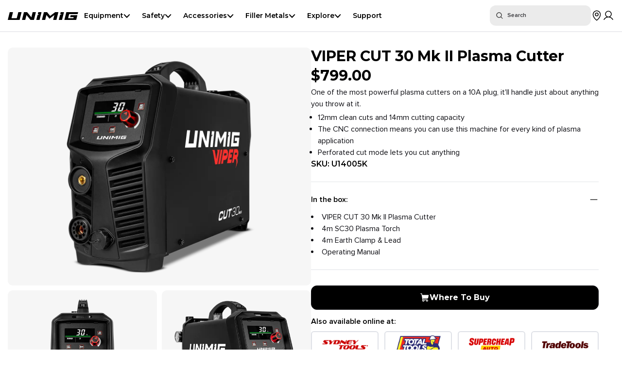

--- FILE ---
content_type: text/html; charset=utf-8
request_url: https://unimig.com.au/product/viper-cut-30-mk-ii-plasma-cutter
body_size: 51343
content:
<!DOCTYPE html><html lang="en" class="__variable_1dfc60 __variable_8b3a0b"><head><meta charSet="utf-8"/><meta name="viewport" content="width=device-width, initial-scale=1.0, maximum-scale=2.0"/><link rel="preconnect" href="https://unimig.directus.app"/><link rel="preconnect" href="https://pim.unimig.com.au"/><meta name="viewport" content="width=device-width, initial-scale=1, maximum-scale=2, user-scalable=yes"/><link rel="preload" href="/_next/static/media/08c138cd583e15b3.p.woff2" as="font" crossorigin="" type="font/woff2"/><link rel="preload" href="/_next/static/media/600c55765faba07e.p.woff2" as="font" crossorigin="" type="font/woff2"/><link rel="preload" href="/_next/static/media/904be59b21bd51cb-s.p.woff2" as="font" crossorigin="" type="font/woff2"/><link rel="preload" href="/_next/static/media/ab52777fce62e7aa.p.woff2" as="font" crossorigin="" type="font/woff2"/><link rel="preload" href="/_next/static/media/e4af272ccee01ff0-s.p.woff2" as="font" crossorigin="" type="font/woff2"/><link rel="preload" href="/_next/static/media/ee0e9cd395bf8f33.p.woff2" as="font" crossorigin="" type="font/woff2"/><link rel="preload" as="image" href="https://unimig.directus.app/assets/be439077-33f1-453b-aceb-44933830c1f6}
                }" fetchPriority="high"/><link rel="preload" as="image" href="https://unimig.directus.app/assets/be439077-33f1-453b-aceb-44933830c1f6" fetchPriority="high"/><link rel="preload" as="image" href="https://unimig.directus.app/assets/e48b3c37-a730-4f3f-b440-0b1e6d0f7dfa" fetchPriority="high"/><link rel="preload" as="image" href="https://unimig.directus.app/assets/11ae7754-5e98-4f05-82aa-739a59b0a819" fetchPriority="high"/><link rel="preload" as="image" href="https://unimig.directus.app/assets/68250531-06a6-4f92-b34a-a35610b40a24" fetchPriority="high"/><link rel="stylesheet" href="/_next/static/css/63583d475d39aa83.css" data-precedence="next"/><link rel="stylesheet" href="/_next/static/css/e899b3d56dc199ba.css" data-precedence="next"/><link rel="stylesheet" href="/_next/static/css/c4eca1c285b7f2d7.css" data-precedence="next"/><link rel="preload" as="script" fetchPriority="low" href="/_next/static/chunks/runtime-9e0b2bc10448f42e.js"/><script src="/_next/static/chunks/framework-27fcbc0d-2e3d4ce9380ea903.js" async=""></script><script src="/_next/static/chunks/framework-2248f4c3-fde2f0ab68174b57.js" async=""></script><script src="/_next/static/chunks/framework-d7c15829-93b826c14f429301.js" async=""></script><script src="/_next/static/chunks/framework-351e52ed-498c20d85bc0b375.js" async=""></script><script src="/_next/static/chunks/framework-0fbe0e3f-f02d0eb570f20608.js" async=""></script><script src="/_next/static/chunks/framework-42bbf998-576e343b1398d05a.js" async=""></script><script src="/_next/static/chunks/framework-2898f16f-e915b81e617042f2.js" async=""></script><script src="/_next/static/css/63583d475d39aa83.css" async=""></script><script src="/_next/static/chunks/framework-fa70753b-afe1623dade94ed1.js" async=""></script><script src="/_next/static/chunks/main-app-26876e140b9dfafb.js" async=""></script><script src="/_next/static/chunks/app/global-error-5fd100f69d51c0fb.js" async=""></script><script src="/_next/static/chunks/ui-libs-303b0eba-fad4ee55d5456a1c.js" async=""></script><script src="/_next/static/chunks/ui-libs-fa70753b-5b353b6a91770864.js" async=""></script><script src="/_next/static/chunks/vendors-c0d76f48-08bce864e468e31c.js" async=""></script><script src="/_next/static/chunks/vendors-a7768ed7-e2b6b5a7e12a3de3.js" async=""></script><script src="/_next/static/chunks/vendors-0b6cead1-3291266e428ca71e.js" async=""></script><script src="/_next/static/chunks/vendors-dfc0d3ba-b0ec491f35966259.js" async=""></script><script src="/_next/static/chunks/vendors-a10800a4-6486527c90b42731.js" async=""></script><script src="/_next/static/chunks/vendors-d929e15b-9fa0d93043e18122.js" async=""></script><script src="/_next/static/chunks/vendors-37a93c5f-4a00384349fec0d7.js" async=""></script><script src="/_next/static/chunks/vendors-6185be05-7ab7eea687e5a63c.js" async=""></script><script src="/_next/static/chunks/vendors-33b5b141-34e332daf50e2943.js" async=""></script><script src="/_next/static/chunks/vendors-d643661a-d6ddc9520f165156.js" async=""></script><script src="/_next/static/chunks/vendors-b9f70e77-9460256ad94a76af.js" async=""></script><script src="/_next/static/chunks/vendors-3a166c33-73aa583facf759f9.js" async=""></script><script src="/_next/static/chunks/vendors-8f8d1db2-867da0aaa8d1997f.js" async=""></script><script src="/_next/static/chunks/vendors-8cbd2506-5285c28a45c3717b.js" async=""></script><script src="/_next/static/chunks/vendors-742b1cb1-3b4fe100c29c0566.js" async=""></script><script src="/_next/static/chunks/vendors-44d075c1-ae5b4dad3329afe8.js" async=""></script><script src="/_next/static/chunks/vendors-6391b56b-0c6fa9b8d19e899a.js" async=""></script><script src="/_next/static/chunks/vendors-c4d2e9b7-87e23a6f2141e0fd.js" async=""></script><script src="/_next/static/chunks/vendors-377fed06-aaf5013af3f346d1.js" async=""></script><script src="/_next/static/chunks/app/layout-1eed6458527d8d09.js" async=""></script><script src="/_next/static/chunks/239-0797f94397f241f3.js" async=""></script><script src="/_next/static/chunks/app/product/%5Bid%5D/page-19e243dcf87d0c8d.js" async=""></script><script src="/_next/static/chunks/app/not-found-02b5d688ece8d1a5.js" async=""></script><script src="/_next/static/chunks/app/page-b03a70011ff54390.js" async=""></script><link rel="apple-touch-icon" sizes="180x180" href="/apple-touch-icon.png"/><link rel="icon" type="image/png" sizes="32x32" href="/favicon-32x32.png"/><link rel="icon" type="image/png" sizes="16x16" href="/favicon-16x16.png"/><link rel="manifest" href="/site.webmanifest"/><link rel="mask-icon" href="/safari-pinned-tab.svg" color="#5bbad5"/><title>VIPER CUT 30 Mk II Plasma Cutter</title><meta name="description" content="VIPER CUT 30 Mk II Plasma Cutter handles clean cuts up to 12mm on a 10A plug."/><meta name="robots" content="index, follow, nocache"/><link rel="canonical" href="https://unimig.com.au/product/viper-cut-30-mk-ii-plasma-cutter"/><meta property="og:title" content="VIPER CUT 30 Mk II Plasma Cutter"/><meta property="og:description" content="VIPER CUT 30 Mk II Plasma Cutter handles clean cuts up to 12mm on a 10A plug."/><meta property="og:image" content="https://unimig.directus.app/assets/0acf3e65-b16a-453e-8f45-f5ca07110ae9"/><meta name="twitter:card" content="summary_large_image"/><meta name="twitter:title" content="VIPER CUT 30 Mk II Plasma Cutter"/><meta name="twitter:description" content="VIPER CUT 30 Mk II Plasma Cutter handles clean cuts up to 12mm on a 10A plug."/><meta name="twitter:image" content="https://unimig.directus.app/assets/0acf3e65-b16a-453e-8f45-f5ca07110ae9"/><link rel="icon" href="/favicon.ico" type="image/x-icon" sizes="16x16"/><meta name="next-size-adjust"/><script src="/_next/static/chunks/polyfills-c67a75d1b6f99dc8.js" noModule=""></script></head><body class="__className_069ab3"><!--$!--><template data-dgst="NEXT_DYNAMIC_NO_SSR_CODE"></template><!--/$--><main class="scroll-touch"><nav class="w-full items-center flex flex-col border-b-[1px] border-[#F2F2F7] sticky top-0 bg-white transition-all duration-300 transform translate-y-0 z-50"><div style="top:64px" class="w-full -translate-y-16 opacity-0 pointer-events-none transition-all duration-300 absolute z-10 h-screen flex  flex-col"><div id="searchbar" class="w-full transition-all px-4 duration-300 z-20 border-off-white border-y-2 py-3 flex items-center justify-center bg-white"><form class="max-w-[1412px] w-full justify-center bg-off-white rounded-xl flex items-center"><svg xmlns="http://www.w3.org/2000/svg" width="20" height="20" fill="#666D80" viewBox="0 0 256 256" class="mx-4"><path d="M232.49,215.51,185,168a92.12,92.12,0,1,0-17,17l47.53,47.54a12,12,0,0,0,17-17ZM44,112a68,68,0,1,1,68,68A68.07,68.07,0,0,1,44,112Z"></path></svg><input class="w-full focus:outline-none font-medium text-[16px] font-proxima_font placeholder:text-black/50 focus:bg-gray-100 h-12 pr-3 bg-off-white rounded-r-full" type="search" placeholder="Search" value=""/><svg xmlns="http://www.w3.org/2000/svg" width="20" height="20" fill="currentColor" viewBox="0 0 256 256" class="mr-4 cursor-pointer"><path d="M208.49,191.51a12,12,0,0,1-17,17L128,145,64.49,208.49a12,12,0,0,1-17-17L111,128,47.51,64.49a12,12,0,0,1,17-17L128,111l63.51-63.52a12,12,0,0,1,17,17L145,128Z"></path></svg></form></div><div class="w-full h-full overflow-auto bg-black relative opacity-0  bg-opacity-50"><div style="height:calc(100dvh - 193px)" class="overflow-auto"><div class="w-full pb-4 -translate-y-full bg-white transition-all duration-300"><div class="max-w-desktop mx-auto overflow-auto no-scrollbar flex md:flex-row  flex-col md:px-8 px-4 h-full md:h-auto"><div class="md:w-[30%] w-full py-4 flex flex-col gap-4"><ul class="text-base font-proxima_font flex flex-col gap-[16px] font-medium"></ul></div><div class="md:w-[70%] w-full py-4 flex flex-col md:h-full h-full"><div class="flex md:hidden justify-between py-3"><p class="text-[16px] font-semibold font-proxima_font text-[#818898]"><span class="mr-1">0</span>Result</p><a class="text-[12px] cursor-pointer font-semibold " href="/search?query=">View <!-- -->result<!-- --> <!-- -->for &quot;<!-- -->&quot;</a></div><div class="w-full md:h-full h-auto grid md:grid-cols-3 grid-cols-2 md:grid-rows-1 gap-[10px]"></div><div class="pt-5"><a class="text-center w-full px-4 py-3 rounded-xl hidden md:block bg-black text-white hover:opacity-80 cursor-pointer transition-all duration-300 border-2 border-black font-semibold font-proxima_font text-[16px]" href="/search?query=">View <!-- -->result<!-- --> <!-- -->for &quot;<!-- -->&quot;</a></div></div></div></div></div></div></div><div class="max-w-desktop w-full h-16 z-40 bg-white flex gap-5 md:gap-10 items-center justify-between px-4 transition-all duration-300 "><div class="w-full flex gap-5 xl:gap-10 items-center justify-between"><a class="md:w-44 w-36 " aria-label="Logo" href="/"><img alt="UNIMIG Logo" title="UNIMIG Logo" loading="lazy" width="160" height="30" decoding="async" data-nimg="1" class="w-full h-auto lg:hover:opacity-50 transition-opacity duration-300" style="color:transparent" src="/assets/logo.svg"/></a><ul class="hidden lg:flex items-center w-full gap-1 xl:gap-2 font-semibold text-sm h-full transition-all duration-300"><li class="flex gap-1 items-center cursor-pointer h-full py-2 px-3 rounded-full"><div class="flex items-center justify-center gap-[7px]"><p class="text-right whitespace-nowrap">Equipment </p><span class="chevron down"></span></div></li><li class="flex gap-1 items-center cursor-pointer h-full py-2 px-3 rounded-full"><div class="flex items-center justify-center gap-[7px]"><p class="text-right whitespace-nowrap">Safety</p><span class="chevron down"></span></div></li><li class="flex gap-1 items-center cursor-pointer h-full py-2 px-3 rounded-full"><div class="flex items-center justify-center gap-[7px]"><p class="text-right whitespace-nowrap">Accessories </p><span class="chevron down"></span></div></li><li class="flex gap-1 items-center cursor-pointer h-full py-2 px-3 rounded-full"><div class="flex items-center justify-center gap-[7px]"><p class="text-right whitespace-nowrap">Filler Metals</p><span class="chevron down"></span></div></li><li class="flex gap-1 items-center cursor-pointer h-full py-2 px-3 rounded-full"><div class="flex items-center justify-center gap-[7px]"><p class="text-right whitespace-nowrap">Explore</p><span class="chevron down"></span></div></li><li class="flex gap-1 items-center cursor-pointer h-full py-2 px-3 rounded-full"><a href="/support"> <p class="text-right whitespace-nowrap">Support</p></a></li></ul></div><div class="flex items-center md:justify-end justify-end md:gap-2  h-10 w-full"><div class="w-full hidden  max-w-52 opacity-100 transition-all duration-300   bg-off-white hover:bg-[#e8e7e7] md:flex items-center  md:py-3 rounded-[12px] cursor-pointer"><svg xmlns="http://www.w3.org/2000/svg" width="16" height="16" fill="currentColor" viewBox="0 0 256 256" class="mr-2 ml-3"><path d="M229.66,218.34l-50.07-50.06a88.11,88.11,0,1,0-11.31,11.31l50.06,50.07a8,8,0,0,0,11.32-11.32ZM40,112a72,72,0,1,1,72,72A72.08,72.08,0,0,1,40,112Z"></path></svg><p class="text-[12px] font-proxima_font font-semibold text-black/80">Search</p></div><div class="cursor-pointer flex md:hidden items-center opacity-100 transition-all duration-300 justify-end md:justify-center h-full aspect-square rounded-full md:hover:bg-[#e8e7e7]"><svg xmlns="http://www.w3.org/2000/svg" width="24" height="24" fill="black" viewBox="0 0 256 256"><path d="M229.66,218.34l-50.07-50.06a88.11,88.11,0,1,0-11.31,11.31l50.06,50.07a8,8,0,0,0,11.32-11.32ZM40,112a72,72,0,1,1,72,72A72.08,72.08,0,0,1,40,112Z"></path></svg></div><a aria-label="Store locator" class="cursor-pointer hidden md:flex opacity-100 transition-all duration-300 items-center justify-end md:justify-center h-full aspect-square rounded-full hover:bg-[#e8e7e7]" href="/store-locator"><img alt="Location icon for finding store or distributor" title="Store Locator" loading="lazy" width="20" height="20" decoding="async" data-nimg="1" class="h-6 w-6" style="color:transparent" src="/icons/location.svg"/></a><a aria-label="Auth" class="cursor-pointer flex opacity-100 transition-all duration-300 items-center justify-end md:justify-center h-full aspect-square rounded-full md:hover:bg-[#e8e7e7]" href="/sign-in"><img alt="User icon for logging in or managing account" title="Account Login" loading="lazy" width="20" height="20" decoding="async" data-nimg="1" class="h-6 w-6" style="color:transparent" src="/icons/user.svg"/></a><div class="cursor-pointer flex lg:hidden items-center  justify-end md:justify-center h-full aspect-square relative rounded-full md:hover:bg-[#e8e7e7]"><div id="nav-icon4" class=" flex flex-col items-center justify-between "><span></span><span></span><span></span></div></div></div></div><div class="hidden lg:block overflow-hidden w-full z-30 top-16 bg-white justify-center absolute transition-all duration-500 ease-fast-slow" style="height:0"></div></nav><div style="padding-top:120px" class="lg:hidden flex-col fixed top-0 z-40 bg-off-white scroll-touch overflow-auto transition-transform duration-300 ease-in-out h-full w-full -translate-y-full"><div class="overflow-x-hidden flex w-full bg-off-white overflow-auto no-scrollbar scroll-touch"><div class="w-full pb-3 divide-y divide-[#ECEFF3]"><div class="flex flex-col bg-off-white"><a class="flex items-center px-4 py-[16px] border-b border-[#DFE1E7] gap-[12px]" href="/sign-in"><svg xmlns="http://www.w3.org/2000/svg" width="20" height="20" fill="#666D80" viewBox="0 0 256 256"><path d="M230.92,212c-15.23-26.33-38.7-45.21-66.09-54.16a72,72,0,1,0-73.66,0C63.78,166.78,40.31,185.66,25.08,212a8,8,0,1,0,13.85,8c18.84-32.56,52.14-52,89.07-52s70.23,19.44,89.07,52a8,8,0,1,0,13.85-8ZM72,96a56,56,0,1,1,56,56A56.06,56.06,0,0,1,72,96Z"></path></svg><p class="text-[14px] font-semibold font-proxima_font text-[#666D80]">Login</p></a><a class="flex items-center px-4 py-[16px] border-b border-[#DFE1E7] gap-[12px]" href="/store-locator"><svg xmlns="http://www.w3.org/2000/svg" width="20" height="20" fill="#666D80" viewBox="0 0 256 256"><path d="M128,64a40,40,0,1,0,40,40A40,40,0,0,0,128,64Zm0,64a24,24,0,1,1,24-24A24,24,0,0,1,128,128Zm0-112a88.1,88.1,0,0,0-88,88c0,31.4,14.51,64.68,42,96.25a254.19,254.19,0,0,0,41.45,38.3,8,8,0,0,0,9.18,0A254.19,254.19,0,0,0,174,200.25c27.45-31.57,42-64.85,42-96.25A88.1,88.1,0,0,0,128,16Zm0,206c-16.53-13-72-60.75-72-118a72,72,0,0,1,144,0C200,161.23,144.53,209,128,222Z"></path></svg><p class="text-[14px] font-semibold font-proxima_font text-[#666D80]">Find A Dealer</p></a><a class="flex items-center px-4 py-[16px] border-b border-[#DFE1E7] gap-[12px]" href="/support"><svg xmlns="http://www.w3.org/2000/svg" width="20" height="20" fill="#666D80" viewBox="0 0 256 256"><path d="M140,180a12,12,0,1,1-12-12A12,12,0,0,1,140,180ZM128,72c-22.06,0-40,16.15-40,36v4a8,8,0,0,0,16,0v-4c0-11,10.77-20,24-20s24,9,24,20-10.77,20-24,20a8,8,0,0,0-8,8v8a8,8,0,0,0,16,0v-.72c18.24-3.35,32-17.9,32-35.28C168,88.15,150.06,72,128,72Zm104,56A104,104,0,1,1,128,24,104.11,104.11,0,0,1,232,128Zm-16,0a88,88,0,1,0-88,88A88.1,88.1,0,0,0,216,128Z"></path></svg><p class="text-[14px] font-semibold font-proxima_font text-[#666D80]">Help Centre</p></a><a class="flex items-center px-4 py-[16px] border-b border-[#DFE1E7] gap-[12px]" href="/support/contact-us"><svg xmlns="http://www.w3.org/2000/svg" width="20" height="20" fill="#666D80" viewBox="0 0 256 256"><path d="M222.37,158.46l-47.11-21.11-.13-.06a16,16,0,0,0-15.17,1.4,8.12,8.12,0,0,0-.75.56L134.87,160c-15.42-7.49-31.34-23.29-38.83-38.51l20.78-24.71c.2-.25.39-.5.57-.77a16,16,0,0,0,1.32-15.06l0-.12L97.54,33.64a16,16,0,0,0-16.62-9.52A56.26,56.26,0,0,0,32,80c0,79.4,64.6,144,144,144a56.26,56.26,0,0,0,55.88-48.92A16,16,0,0,0,222.37,158.46ZM176,208A128.14,128.14,0,0,1,48,80,40.2,40.2,0,0,1,82.87,40a.61.61,0,0,0,0,.12l21,47L83.2,111.86a6.13,6.13,0,0,0-.57.77,16,16,0,0,0-1,15.7c9.06,18.53,27.73,37.06,46.46,46.11a16,16,0,0,0,15.75-1.14,8.44,8.44,0,0,0,.74-.56L168.89,152l47,21.05h0s.08,0,.11,0A40.21,40.21,0,0,1,176,208Z"></path></svg><p class="text-[14px] font-semibold font-proxima_font text-[#666D80]">Contact Us</p></a></div></div></div></div><script type="application/ld+json">{"@context":"https://schema.org","@graph":[{"@type":"WebSite","@id":"https://unimig.com.au/#/schema/website/1","url":"https://unimig.com.au","name":"UNIMIG Welding Supplies & Accessories","potentialAction":{"@type":"SearchAction","target":"https://unimig.com.au/search?query={search_term_string}","query-input":"required name=search_term_string"},"inLanguage":"en"},{"@type":"ItemPage","@id":"https://unimig.com.au/product/viper-cut-30-mk-ii-plasma-cutter/#/schema/itempage","url":"https://unimig.com.au/product/viper-cut-30-mk-ii-plasma-cutter","name":"VIPER CUT 30 Mk II Plasma Cutter - UNIMIG Welding Supplies & Accessories","description":"One of the most powerful plasma cutters on a 10A plug, it'll handle just about anything you throw at it.","datePublished":"2024-12-13T20:19:30.644Z","breadcrumb":{"@id":"https://unimig.com.au/product/viper-cut-30-mk-ii-plasma-cutter/#/schema/breadcrumb"},"primaryImageOfPage":{"@id":"https://unimig.com.au/#/schema/ImageObject/imageobject-9e87f796-2d31-4ffc-8532-45cd4e66faa8"},"image":{"@id":"https://unimig.com.au/#/schema/ImageObject/imageobject-9e87f796-2d31-4ffc-8532-45cd4e66faa8"},"isPartOf":{"@id":"https://unimig.com.au/#/schema/website/1"}},{"@type":"ImageObject","@id":"https://unimig.com.au/#/schema/ImageObject/imageobject-9e87f796-2d31-4ffc-8532-45cd4e66faa8","url":"https://pim.unimig.com.au/assets/84effb40-6150-4318-aa9c-df51f2c44344","contentUrl":"https://pim.unimig.com.au/assets/84effb40-6150-4318-aa9c-df51f2c44344"},{"@type":"ProductGroup","@id":"https://unimig.com.au/product/viper-cut-30-mk-ii-plasma-cutter/#/schema/Product","name":"VIPER CUT 30 Mk II Plasma Cutter","description":"One of the most powerful plasma cutters on a 10A plug, it'll handle just about anything you throw at it.","productGroupID":"9e87f796-2d31-4ffc-8532-45cd4e66faa8","brand":{"@type":"Brand","name":"UNIMIG"},"image":{"@id":"https://unimig.com.au/#/schema/ImageObject/imageobject-9e87f796-2d31-4ffc-8532-45cd4e66faa8"},"mainEntityOfPage":{"@id":"https://unimig.com.au/product/viper-cut-30-mk-ii-plasma-cutter"},"hasVariant":[{"@type":"Product","@id":"https://unimig.com.au/#/schema/Product/U14005K","name":"VIPER CUT 30 Mk II Plasma Cutter","sku":"U14005K","image":{"@id":"https://unimig.com.au/#/schema/ImageObject/imageobject-9e87f796-2d31-4ffc-8532-45cd4e66faa8"},"offers":{"@type":"Offer","@id":"https://unimig.com.au/#/schema/Offer/U14005K","price":"799.00","priceCurrency":"AUD","availability":"https://schema.org/InStock","url":"https://unimig.com.au/product/viper-cut-30-mk-ii-plasma-cutter"}}]},{"@type":"BreadcrumbList","@id":"https://unimig.com.au/product/viper-cut-30-mk-ii-plasma-cutter/#/schema/breadcrumb","itemListElement":[{"@type":"ListItem","position":1,"name":"Home","item":"https://unimig.com.au"},{"@type":"ListItem","position":2,"name":"Plasma Cutting","item":"https://unimig.com.au/products/equipment/plasma-cutting"},{"@type":"ListItem","position":3,"name":"Plasma Cutters","item":"https://unimig.com.au/products/equipment/plasma-cutting/plasma-cutters"},{"@type":"ListItem","position":4,"name":"VIPER CUT 30 Mk II Plasma Cutter","item":"https://unimig.com.au/product/viper-cut-30-mk-ii-plasma-cutter"}]}]}</script><div class="font-medium text-black/70 max-w-desktop mx-auto border-t items-start md:items-center border-black/10 z-40 text-xs md:text-sm whitespace-nowrap overflow-auto no-scrollbar flex py-4 px-4"></div><main class="relative "><section class="max-w-desktop px-4 w-full mx-auto pb-4 md:pt-0 lg:pb-10 flex flex-col lg:flex-row gap-5 lg:gap-10"><div class="md:w-full lg:w-1/2  min-w-[50%] -mx-4 md:mx-unset"><div class="md:hidden " style="position:sticky;top:64px"><div class="swiper mainSwiper"><div class="swiper-wrapper"><div class="swiper-slide"><img alt="U14005 K" title="U14005 K" fetchPriority="high" loading="eager" width="500" height="500" decoding="async" data-nimg="1" class="w-full h-full object-contain" style="color:transparent" src="https://unimig.directus.app/assets/be439077-33f1-453b-aceb-44933830c1f6}
                }"/></div><div class="swiper-slide"><img alt="U14005 K 1" title="U14005 K 1" loading="lazy" width="500" height="500" decoding="async" data-nimg="1" class="w-full h-full object-contain" style="color:transparent" src="https://unimig.directus.app/assets/e48b3c37-a730-4f3f-b440-0b1e6d0f7dfa}
                }"/></div><div class="swiper-slide"><img alt="U14005 K 2" title="U14005 K 2" loading="lazy" width="500" height="500" decoding="async" data-nimg="1" class="w-full h-full object-contain" style="color:transparent" src="https://unimig.directus.app/assets/11ae7754-5e98-4f05-82aa-739a59b0a819}
                }"/></div><div class="swiper-slide"><img alt="U14005 K 3" title="U14005 K 3" loading="lazy" width="500" height="500" decoding="async" data-nimg="1" class="w-full h-full object-contain" style="color:transparent" src="https://unimig.directus.app/assets/68250531-06a6-4f92-b34a-a35610b40a24}
                }"/></div></div></div><div class="w-full flex items-center no-scrollbar p-1 overflow-x-auto snap-x snap-mandatory justify-start px-2 gap-[6px] mt-2"><div class="w-[64px] h-[49px] bg-[#ebebeb] overflow-hidden transition-all outline-2 outline duration-300 ease-in-out outline-offset-1 shrink-0 border-white outline-black border-2 rounded-[4px]"><img alt="U14005 K" title="U14005 K" fetchPriority="high" loading="eager" width="500" height="500" decoding="async" data-nimg="1" class="w-full h-full object-contain" style="color:transparent" src="https://unimig.directus.app/assets/be439077-33f1-453b-aceb-44933830c1f6}
                }"/></div><div class="w-[64px] h-[49px] bg-[#ebebeb] overflow-hidden transition-all outline-2 outline duration-300 ease-in-out outline-offset-1 shrink-0 border-[#dededb] outline-transparent border-2 rounded-[4px]"><img alt="U14005 K 1" title="U14005 K 1" loading="lazy" width="500" height="500" decoding="async" data-nimg="1" class="w-full h-full object-contain" style="color:transparent" src="https://unimig.directus.app/assets/e48b3c37-a730-4f3f-b440-0b1e6d0f7dfa}
                }"/></div><div class="w-[64px] h-[49px] bg-[#ebebeb] overflow-hidden transition-all outline-2 outline duration-300 ease-in-out outline-offset-1 shrink-0 border-[#dededb] outline-transparent border-2 rounded-[4px]"><img alt="U14005 K 2" title="U14005 K 2" loading="lazy" width="500" height="500" decoding="async" data-nimg="1" class="w-full h-full object-contain" style="color:transparent" src="https://unimig.directus.app/assets/11ae7754-5e98-4f05-82aa-739a59b0a819}
                }"/></div><div class="w-[64px] h-[49px] bg-[#ebebeb] overflow-hidden transition-all outline-2 outline duration-300 ease-in-out outline-offset-1 shrink-0 border-[#dededb] outline-transparent border-2 rounded-[4px]"><img alt="U14005 K 3" title="U14005 K 3" loading="lazy" width="500" height="500" decoding="async" data-nimg="1" class="w-full h-full object-contain" style="color:transparent" src="https://unimig.directus.app/assets/68250531-06a6-4f92-b34a-a35610b40a24}
                }"/></div></div></div><div class="grid-cols-1 sticky top-0 md:grid-cols-2 top-20  gap-[10px] md:grid hidden overflow-auto"><div class=" relative col-span-2 h-[490px] "><div class="w-full h-full hover:border-2 cursor-zoom-in absolute rounded-[10px]"></div><img alt="U14005 K" title="U14005 K" fetchPriority="high" loading="eager" width="500" height="500" decoding="async" data-nimg="1" class="w-full bg-[#F6F6F6] h-full object-contain rounded-[10px]" style="color:transparent" src="https://unimig.directus.app/assets/be439077-33f1-453b-aceb-44933830c1f6"/></div><div class=" relative col-span-1 "><div class="w-full h-full hover:border-2 cursor-zoom-in absolute rounded-[10px]"></div><img alt="U14005 K 1" title="U14005 K 1" fetchPriority="high" loading="eager" width="500" height="500" decoding="async" data-nimg="1" class="w-full bg-[#F6F6F6] h-full object-contain rounded-[10px]" style="color:transparent" src="https://unimig.directus.app/assets/e48b3c37-a730-4f3f-b440-0b1e6d0f7dfa"/></div><div class=" relative col-span-1 "><div class="w-full h-full hover:border-2 cursor-zoom-in absolute rounded-[10px]"></div><img alt="U14005 K 2" title="U14005 K 2" fetchPriority="high" loading="eager" width="500" height="500" decoding="async" data-nimg="1" class="w-full bg-[#F6F6F6] h-full object-contain rounded-[10px]" style="color:transparent" src="https://unimig.directus.app/assets/11ae7754-5e98-4f05-82aa-739a59b0a819"/></div><div class=" relative col-span-2 h-[490px] "><div class="w-full h-full hover:border-2 cursor-zoom-in absolute rounded-[10px]"></div><img alt="U14005 K 3" title="U14005 K 3" fetchPriority="high" loading="eager" width="500" height="500" decoding="async" data-nimg="1" class="w-full bg-[#F6F6F6] h-full object-contain rounded-[10px]" style="color:transparent" src="https://unimig.directus.app/assets/68250531-06a6-4f92-b34a-a35610b40a24"/></div></div></div><aside class="w-full flex flex-col gap-5 lg:pr-8"><div class="sticky top-20 transition-all duration-200 w-full flex flex-col gap-5 justify-start "><div class="w-full rounded-lg flex flex-col gap-4"><div class="flex flex-col gap-2"><p class="font-semibold"></p><h1 class="text-3xl font-bold">VIPER CUT 30 Mk II Plasma Cutter</h1><h3 style="-webkit-text-size-adjust:100%" class="text-3xl font-bold py-1">$<!-- -->799.00</h3></div><div class="text-base font-medium text-black font-proxima_font"><div class="disc-points text-off-black font-proxima_font text-base">One of the most powerful plasma cutters on a 10A plug, it'll handle just about anything you throw at it.</div><ul class="text-off-black mt-1 ml-[14px] list-disc font-proxima_font text-base"><li>12mm clean cuts and 14mm cutting capacity</li><li>The CNC connection means you can use this machine for every kind of plasma application</li><li>Perforated cut mode lets you cut anything</li></ul></div></div><div class="flex flex-col w-full bg-white"><div class="pb-6 border-b border-gray"><p class="font-semibold"><span class="font-semibold">SKU:</span> <!-- -->U14005K</p></div><div class="w-full mx-auto font-proxima_font"><div class="py-6 border-b border-border-gray"><div class="flex justify-between items-center cursor-pointer"><span class="font-semibold">In the box:</span><span><svg xmlns="http://www.w3.org/2000/svg" width="20" height="20" fill="currentColor" viewBox="0 0 256 256" stroke-width="2"><path d="M224,128a8,8,0,0,1-8,8H40a8,8,0,0,1,0-16H216A8,8,0,0,1,224,128Z"></path></svg></span></div><div class="bg-white transition-all duration-300 max-h-[1000px] pt-3"><ul class="in-the-box text-base text-off-black font-medium font-proxima_font"><li class="list-inside list-disc">VIPER CUT 30 Mk II Plasma Cutter</li><li class="list-inside list-disc">4m SC30 Plasma Torch</li><li class="list-inside list-disc">4m Earth Clamp & Lead</li><li class="list-inside list-disc">Operating Manual</li></ul></div></div></div><div id="buy-section" class="flex flex-col-reverse md:flex-row gap-3 mb-3 mt-8"><button style="--customColor:#000" class="group py-3 px-6 font-bold text-sm lg:text-base transition-all duration-300 rounded-xl opacity-100 text-white bg-[var(--customColor)] hover:opacity-80 w-full flex-1 border-black border"><div class="flex items-center justify-center gap-3 relative"><img alt="icon" loading="lazy" width="20" height="20" decoding="async" data-nimg="1" class="  w-5 h-5 object-cover" style="color:transparent" src="/icons/shopping-cart-fill.svg"/>Where To Buy</div></button></div></div><div><p class="font-semibold mb-2 font-proxima_font">Also available online at:</p><div class="grid grid-cols-3 sm:grid-cols-4 gap-3"><a target="_blank" rel="noopener noreferrer" class="border-2 border-border-gray hover:border-black duration-100 cursor-pointer rounded-md h-14 w-full p-1 flex items-center justify-center" href="https://sydneytools.com.au/product/unimig-u14005k-viper-cut-30-mk-ii-plasma-cutter"><img alt="Sydney Tools" loading="lazy" width="100" height="100" decoding="async" data-nimg="1" class="h-12 w-auto object-contain" style="color:transparent" src="https://unimig.directus.app/assets/9ce97864-5cd2-47af-9e37-a9bd6a1bd3f3"/></a><a target="_blank" rel="noopener noreferrer" class="border-2 border-border-gray hover:border-black duration-100 cursor-pointer rounded-md h-14 w-full p-1 flex items-center justify-center" href="https://www.totaltools.com.au/180963-unimig-viper-cut-30-mk-ii-plasma-cutter-u14005k"><img alt="Total Tools" loading="lazy" width="100" height="100" decoding="async" data-nimg="1" class="h-12 w-auto object-contain" style="color:transparent" src="https://unimig.directus.app/assets/5134d06b-d79a-45c7-8322-de3585ad3c48"/></a><a target="_blank" rel="noopener noreferrer" class="border-2 border-border-gray hover:border-black duration-100 cursor-pointer rounded-md h-14 w-full p-1 flex items-center justify-center" href="https://www.supercheapauto.com.au/p/unimig-unimig-viper-cut-30-plasma-cutter/678409.html"><img alt="Supercheap Auto" loading="lazy" width="100" height="100" decoding="async" data-nimg="1" class="h-12 w-auto object-contain" style="color:transparent" src="https://unimig.directus.app/assets/f41fe60d-3cee-4f8c-ab10-0be734c84978"/></a><a target="_blank" rel="noopener noreferrer" class="border-2 border-border-gray hover:border-black duration-100 cursor-pointer rounded-md h-14 w-full p-1 flex items-center justify-center" href="https://www.tradetools.com/unimig-viper-cut-30-mk-ii-30-amp-plasma-cutter-u14005k"><img alt="Trade Tools" loading="lazy" width="100" height="100" decoding="async" data-nimg="1" class="h-12 w-auto object-contain" style="color:transparent" src="https://unimig.directus.app/assets/5cbb2a9b-c169-4207-9a5c-379d95069f56"/></a><a target="_blank" rel="noopener noreferrer" class="border-2 border-border-gray hover:border-black duration-100 cursor-pointer rounded-md h-14 w-full p-1 flex items-center justify-center" href="https://www.electroweld.com.au/product/unimig-viper-cut-30-mark-ii-2-plasma-cutter-sc30-torch-regulator-u14005k/"><img alt="Electroweld" loading="lazy" width="100" height="100" decoding="async" data-nimg="1" class="h-12 w-auto object-contain" style="color:transparent" src="https://unimig.directus.app/assets/cda9f269-52b6-4fc8-b219-3dce1a3f4ca2"/></a><a target="_blank" rel="noopener noreferrer" class="border-2 border-border-gray hover:border-black duration-100 cursor-pointer rounded-md h-14 w-full p-1 flex items-center justify-center" href="https://aandswelding.com.au/products/viper-cut-30-mk-ii-plasma-cutter?_pos=1&amp;_sid=540f5a9a9&amp;_ss=r"><img alt="A&amp;S Welding Supplies" loading="lazy" width="100" height="100" decoding="async" data-nimg="1" class="h-12 w-auto object-contain" style="color:transparent" src="https://unimig.directus.app/assets/7f8ebd76-aef0-43c6-85f0-2ac41527bacd"/></a></div><button class="mt-4 px-1 mx-auto font-semibold font-proxima_font flex items-center gap-1">Show More<span class="chevron down"></span></button></div><div class="w-full p-4 mb-1 font-proxima_font bg-off-white text-off-black grid grid-cols-1 md:grid-cols-2 gap-y-2 rounded-xl"><div class="flex items-center gap-3"><img alt="Icon" loading="lazy" width="50" height="50" decoding="async" data-nimg="1" class="size-5" style="color:transparent" src="https://unimig.directus.app/assets/9de24706-6582-4032-9fe4-68cfa539aeab"/><p class="text-[16px]">Trusted by Industry Leaders</p></div><div class="flex items-center gap-3"><img alt="Icon" loading="lazy" width="50" height="50" decoding="async" data-nimg="1" class="size-5" style="color:transparent" src="https://unimig.directus.app/assets/e14855f5-746a-4dde-bbbc-16597b937744"/><p class="text-[16px]">100% Australian Owned</p></div><div class="flex items-center gap-3"><img alt="Icon" loading="lazy" width="50" height="50" decoding="async" data-nimg="1" class="size-5" style="color:transparent" src="https://unimig.directus.app/assets/c38abefb-74c0-441c-aa77-6b6f6f00eda0"/><p class="text-[16px]">Hassle-free Support</p></div><div class="flex items-center gap-3"><img alt="Icon" loading="lazy" width="50" height="50" decoding="async" data-nimg="1" class="size-5" style="color:transparent" src="https://unimig.directus.app/assets/cb463231-b573-4249-b7fb-285e08cc0a38"/><p class="text-[16px]">Award Winning Brand</p></div></div><div class="w-full bg-[#000] overflow-hidden flex justify-between rounded-[10px] relative font-proxima_font"><div class="flex flex-col p-6 text-white z-[2] relative flex-shrink-0"><h3 class="font-bold text-lg mb-2">Have Questions?</h3><p class="text-sm">Our experts are ready to help.</p><a href="/support/productSupport?name=viper-cut-30-mk-ii-plasma-cutter"><p class="flex group gap-1 underline underline-offset-8 mt-4 font-semibold text-xs sm:text-sm"> Get product support<span class="group-hover:translate-x-2 transition-transform duration-300"><svg xmlns="http://www.w3.org/2000/svg" width="18" height="18" viewBox="0 0 24 24"><path d="M16.1716 10.9999L10.8076 5.63589L12.2218 4.22168L20 11.9999L12.2218 19.778L10.8076 18.3638L16.1716 12.9999H4V10.9999H16.1716Z" fill="currentColor"></path></svg></span></p></a></div><div class="flex flex-col justify-end absolute top-0 md:right-5 right-2 bottom-0 z-[1]"><img alt="George" loading="lazy" width="200" height="200" decoding="async" data-nimg="1" class="w-48 sm:w-52 h-full object-contain object-top" style="color:transparent" src="https://unimig.directus.app/assets/4e34b797-7003-4291-9401-6c5d4f36a3e4"/></div></div></div></aside><!--$--><!--/$--></section><div class="w-full relative font-proxima_font"><div class="md:bg-white border-b border-[#F2F2F7] flex flex-col md:flex-row fixed md:block px-4 overflow-scroll no-scrollbar -mx-4 md:fixed left-0 right-0 transition-all duration-300 transform bottom-[-1px] md:bottom-unset md:top-16 opacity-0 pointer-events-none z-20"><div class="max-w-desktop h-[56px] mx-auto hidden md:flex items-center justify-between w-full px-6 md:px-4"><div class="flex items-center justify-between w-full"><div class="flex flex-col flex-1"><p class="font-bold text-[16px] md:font-semibold">VIPER CUT 30 Mk II Plasma Cutter</p></div><nav class="hidden md:flex justify-center w-full lg:w-auto lg:gap-6 items-center font-bold list-none flex-[2]"><div class="cursor-pointer no-underline text-sm md:hover:bg-[#f5f5f5] py-2 px-2 rounded-md w-max after:hidden md:after:block after:-bottom-0 after:left-2 after:right-2 after:!w-unset false">Overview</div><div class="cursor-pointer no-underline text-sm md:hover:bg-[#f5f5f5] py-2 px-2 rounded-md w-max after:hidden md:after:block after:-bottom-0 after:left-2 after:right-2 after:!w-unset false">Specifications</div><div class="cursor-pointer no-underline text-sm md:hover:bg-[#f5f5f5] py-2 px-2 rounded-md w-max after:hidden md:after:block after:-bottom-0 after:left-2 after:right-2 after:!w-unset false">Downloads</div><div class="cursor-pointer no-underline text-sm md:hover:bg-[#f5f5f5] py-2 px-2 rounded-md w-max after:hidden md:after:block after:-bottom-0 after:left-2 after:right-2 after:!w-unset false">Accessories</div></nav><div class="flex gap-4 lg:gap-8 flex-1 justify-end"><h3 class="text-[16px] font-semibold py-1 hidden md:block">$</h3><button style="--customColor:#000" class="group px-6 w-max font-bold text-sm lg:text-base transition-all duration-300 rounded-xl border-0 opacity-100 text-white bg-[var(--customColor)] hover:opacity-80 !text-[14px] py-2 md:py-1 hidden md:block"><div class="flex items-center justify-center gap-3 relative">Where To Buy</div></button><button style="--customColor:#000" class="group px-6 w-max font-bold text-sm border-2 transition-all duration-300 rounded-full text-[var(--customColor)] hover:text-white bg-transparent hover:bg-[var(--customColor)] border-[var(--customColor)] lg:text-base py-2 md:py-1 md:hidden"><div class="flex items-center justify-center gap-3 relative">Add $</div></button></div></div></div><button class="bg-black text-white font-semibold w-full p-4 md:hidden flex items-center justify-center gap-2">Where to Buy</button></div></div><section id="features"><div class="w-full flex items-center !bg-background-black justify-center py-8 md:py-14 px-4" id="Cutting Capacity"><div class="max-w-7xl w-full flex flex-col items-center"><h1 class="text-3xl lg:text-4.5xl !text-heading-white font-bold text-center mb-8">Cutting Capacity</h1><div class="relative aspect-[4/3] lg:aspect-auto sm:h-96 lg:h-[650px] w-full rounded-[10px] overflow-hidden"><div style="opacity:1" class="absolute w-full h-full object-cover bg-cover bg-center"><div class="w-full h-full relative"><video class="w-full h-full object-cover" disablePictureInPicture="" disableRemotePlayback="" playsInline="" loop="" muted="" preload="auto"><source src="https://unimig.directus.app/assets/54b806e1-f98b-450c-a34b-b83a212b12ac" type="video/mp4"/>Your browser does not support the video tag.</video><div class="absolute flex gap-2 bottom-3 z-10 right-3"><div class="w-[45px] h-[45px] rounded-full bg-[#24272c] flex flex-shrink-0 items-center justify-center cursor-pointer"><img alt="play" loading="lazy" width="20" height="20" decoding="async" data-nimg="1" class="invert min-h-[20px] max-h-[20px] min-w-[20px] max-w-[20px] shrink-0 h-[20px] w-[20px]" style="color:transparent" src="/assets/video/play.svg"/></div></div></div></div><div style="opacity:0" class="absolute w-full h-full object-cover bg-cover bg-center"><div class="w-full h-full relative"><video class="w-full h-full object-cover" disablePictureInPicture="" disableRemotePlayback="" playsInline="" loop="" muted="" preload="auto"><source src="https://unimig.directus.app/assets/5b61c1ce-2630-4130-bdae-7e533c9a314a" type="video/mp4"/>Your browser does not support the video tag.</video><div class="absolute flex gap-2 bottom-3 z-10 right-3"><div class="w-[45px] h-[45px] rounded-full bg-[#24272c] flex flex-shrink-0 items-center justify-center cursor-pointer"><img alt="play" loading="lazy" width="20" height="20" decoding="async" data-nimg="1" class="invert min-h-[20px] max-h-[20px] min-w-[20px] max-w-[20px] shrink-0 h-[20px] w-[20px]" style="color:transparent" src="/assets/video/play.svg"/></div></div></div></div><div style="opacity:0" class="absolute w-full h-full object-cover bg-cover bg-center"><div class="w-full h-full relative"><video class="w-full h-full object-cover" disablePictureInPicture="" disableRemotePlayback="" playsInline="" loop="" muted="" preload="auto"><source src="https://unimig.directus.app/assets/7f3d2489-3a79-4030-aca4-4a7d718fae70" type="video/mp4"/>Your browser does not support the video tag.</video><div class="absolute flex gap-2 bottom-3 z-10 right-3"><div class="w-[45px] h-[45px] rounded-full bg-[#24272c] flex flex-shrink-0 items-center justify-center cursor-pointer"><img alt="play" loading="lazy" width="20" height="20" decoding="async" data-nimg="1" class="invert min-h-[20px] max-h-[20px] min-w-[20px] max-w-[20px] shrink-0 h-[20px] w-[20px]" style="color:transparent" src="/assets/video/play.svg"/></div></div></div></div></div><div class="w-full overflow-hidden py-4"><div class="w-full flex overflow-auto no-scrollbar"><div class="flex font-proxima_font gap-0 items-center md:justify-center overflow-x-auto no-scrollbar flex-shrink-0 w-full transition-all duration-1000"><div class="relative gap-8 border-b  border-slate-500  border-opacity-50 flex items-center justify-between flex-shrink-0 md:w-auto mx-auto"><div class="absolute -bottom-[1.2px] h-[3px] rounded-full" style="transition:width 0.3s ease-in-out, transform 0.3s ease-in-out;background-color:#FFFFFF"></div><div class="py-2 font-semibold transition-color duration-200 !text-heading-white opacity-100 cursor-pointer text-sm lg:text-base whitespace-nowrap">Mild Steel</div><div class="py-2 font-semibold transition-color duration-200 !text-heading-white opacity-50 cursor-pointer text-sm lg:text-base whitespace-nowrap">Stainless Steel</div><div class="py-2 font-semibold transition-color duration-200 !text-heading-white opacity-50 cursor-pointer text-sm lg:text-base whitespace-nowrap">Aluminium</div></div></div></div><div class="w-full mt-6 "><p class="font-medium transition-all duration-500 text-[16px] font-proxima_font !text-light-gray text-center max-w-7xl mx-auto opacity-80">Get a 12mm clean cut and a severance cut of 14mm on mild steel.</p></div></div></div></div><div class="w-full flex items-center !bg-background-black justify-center py-8 md:py-14 px-4" id="Cutting Modes"><div class="max-w-7xl w-full flex flex-col items-center"><h1 class="text-3xl lg:text-4.5xl !text-heading-white font-bold text-center mb-8">Cutting Modes</h1><div class="relative aspect-[4/3] lg:aspect-auto sm:h-96 lg:h-[650px] w-full rounded-[10px] overflow-hidden"><div style="opacity:1" class="absolute w-full h-full object-cover bg-cover bg-center"><div class="w-full h-full relative"><video class="w-full h-full object-cover" disablePictureInPicture="" disableRemotePlayback="" playsInline="" loop="" muted="" preload="auto"><source src="https://unimig.directus.app/assets/7de90d2c-51cd-4aff-a37c-38dab0d31b78" type="video/mp4"/>Your browser does not support the video tag.</video><div class="absolute flex gap-2 bottom-3 z-10 right-3"><div class="w-[45px] h-[45px] rounded-full bg-[#24272c] flex flex-shrink-0 items-center justify-center cursor-pointer"><img alt="play" loading="lazy" width="20" height="20" decoding="async" data-nimg="1" class="invert min-h-[20px] max-h-[20px] min-w-[20px] max-w-[20px] shrink-0 h-[20px] w-[20px]" style="color:transparent" src="/assets/video/play.svg"/></div></div></div></div><div style="opacity:0" class="absolute w-full h-full object-cover bg-cover bg-center"><div class="w-full h-full relative"><video class="w-full h-full object-cover" disablePictureInPicture="" disableRemotePlayback="" playsInline="" loop="" muted="" preload="auto"><source src="https://unimig.directus.app/assets/d3d775d7-8b86-45c4-8f06-dbeddbb13134" type="video/mp4"/>Your browser does not support the video tag.</video><div class="absolute flex gap-2 bottom-3 z-10 right-3"><div class="w-[45px] h-[45px] rounded-full bg-[#24272c] flex flex-shrink-0 items-center justify-center cursor-pointer"><img alt="play" loading="lazy" width="20" height="20" decoding="async" data-nimg="1" class="invert min-h-[20px] max-h-[20px] min-w-[20px] max-w-[20px] shrink-0 h-[20px] w-[20px]" style="color:transparent" src="/assets/video/play.svg"/></div></div></div></div></div><div class="w-full overflow-hidden py-4"><div class="w-full flex overflow-auto no-scrollbar"><div class="flex font-proxima_font gap-0 items-center md:justify-center overflow-x-auto no-scrollbar flex-shrink-0 w-full transition-all duration-1000"><div class="relative gap-8 border-b  border-slate-500  border-opacity-50 flex items-center justify-between flex-shrink-0 md:w-auto mx-auto"><div class="absolute -bottom-[1.2px] h-[3px] rounded-full" style="transition:width 0.3s ease-in-out, transform 0.3s ease-in-out;background-color:#FFFFFF"></div><div class="py-2 font-semibold transition-color duration-200 !text-heading-white opacity-100 cursor-pointer text-sm lg:text-base whitespace-nowrap">Solid</div><div class="py-2 font-semibold transition-color duration-200 !text-heading-white opacity-50 cursor-pointer text-sm lg:text-base whitespace-nowrap">Perforated</div></div></div></div><div class="w-full mt-6 "><p class="font-medium transition-all duration-500 text-[16px] font-proxima_font !text-light-gray text-center max-w-7xl mx-auto opacity-80">Cut through solid metal plate on any material.</p></div></div></div></div><div class="w-full lg:px-0 px-4 !bg-background-black"><div class="max-w-desktop mx-auto undefined md:py-[80px] py-[60px] w-full flex flex-col gap-[48px] items-center justify-center"><span class="max-w-[700px] flex flex-col items-center justify-center text-center gap-[16px]"><h1 class="text-3xl lg:text-4.5xl font-bold !text-heading-white">CNC Connectivity</h1><p class="text-[16px] font-proxima_font !text-light-gray">Switch from handheld to automated cutting whenever you need. The CNC interface lets you connect a CNC torch and run the machine on a cutting table with precise, repeatable control.</p></span><div class="relative lg:w-[1200px]  w-full md:h-[650px] h-[300px] rounded-[10px] overflow-hidden"><div class="w-full h-full relative"><video class="w-full h-full object-cover" disablePictureInPicture="" disableRemotePlayback="" playsInline="" loop="" muted="" preload="auto"><source src="https://unimig.directus.app/assets/13a49d9f-1afa-45d0-877d-60caac65d1a1" type="video/mp4"/>Your browser does not support the video tag.</video><div class="absolute flex gap-2 bottom-3 z-10 right-3"><div class="w-[45px] h-[45px] rounded-full bg-[#24272c] flex flex-shrink-0 items-center justify-center cursor-pointer"><img alt="play" loading="lazy" width="20" height="20" decoding="async" data-nimg="1" class="invert min-h-[20px] max-h-[20px] min-w-[20px] max-w-[20px] shrink-0 h-[20px] w-[20px]" style="color:transparent" src="/assets/video/play.svg"/></div></div></div></div></div></div><div class="w-full lg:px-0 px-4 !bg-background-black"><div class="max-w-desktop mx-auto undefined md:py-[80px] py-[60px] w-full flex flex-col gap-[48px] items-center justify-center"><span class="max-w-[700px] flex flex-col items-center justify-center text-center gap-[16px]"><h1 class="text-3xl lg:text-4.5xl font-bold !text-heading-white">Pilot Arc Start</h1><p class="text-[16px] font-proxima_font !text-light-gray">Strike the arc without touching the workpiece. Pilot arc start lets you cut through paint, rust or scale with ease and gives you better control on uneven surfaces. Because the tip does not need to drag, your consumables last longer and your starts stay consistent.</p></span><div class="relative lg:w-[1200px]  w-full md:h-[650px] h-[300px] rounded-[10px] overflow-hidden"><div class="w-full h-full relative"><video class="w-full h-full object-cover" disablePictureInPicture="" disableRemotePlayback="" playsInline="" loop="" muted="" preload="auto"><source src="https://unimig.directus.app/assets/aeb6c119-9f92-4b27-8c10-85d5a5f45273" type="video/mp4"/>Your browser does not support the video tag.</video><div class="absolute flex gap-2 bottom-3 z-10 right-3"><div class="w-[45px] h-[45px] rounded-full bg-[#24272c] flex flex-shrink-0 items-center justify-center cursor-pointer"><img alt="play" loading="lazy" width="20" height="20" decoding="async" data-nimg="1" class="invert min-h-[20px] max-h-[20px] min-w-[20px] max-w-[20px] shrink-0 h-[20px] w-[20px]" style="color:transparent" src="/assets/video/play.svg"/></div></div></div></div></div></div><div class="w-full lg:px-0 px-4 !bg-background-black"><div class="max-w-desktop mx-auto undefined md:py-[80px] py-[60px] w-full flex flex-col gap-[48px] items-center justify-center"><span class="max-w-[700px] flex flex-col items-center justify-center text-center gap-[16px]"><h1 class="text-3xl lg:text-4.5xl font-bold !text-heading-white">Advanced IGBT Inverter Technology</h1><p class="text-[16px] font-proxima_font !text-light-gray">Our IGBT inverter platform delivers higher efficiency, stronger arc stability and more consistent power delivery. It runs cooler, responds faster to changes in arc demand and provides the reliability needed for modern welding applications.</p></span><div class="relative lg:w-[1200px]  w-full md:h-[650px] h-[300px] rounded-[10px] overflow-hidden"><div class="w-full h-full relative"><div class="absolute inset-0 cursor-pointer flex items-center justify-center bg-black"><video class="w-full h-full object-cover" src="https://unimig.directus.app/assets/0b36a662-490c-4230-a7e0-bb6996c839f6" preload="metadata" muted=""></video><div class="w-[45px] h-[45px] absolute bottom-3 right-3 rounded-full bg-[#24272c] flex flex-shrink-0 items-center justify-center cursor-pointer"><img alt="play" loading="lazy" width="20" height="20" decoding="async" data-nimg="1" class="invert min-h-[20px] max-h-[20px] min-w-[20px] max-w-[20px] shrink-0 h-[20px] w-[20px]" style="color:transparent" src="/assets/video/play.svg"/></div></div><video class="w-full h-full object-cover" disablePictureInPicture="" disableRemotePlayback="" playsInline="" muted="" preload="auto"><source src="https://unimig.directus.app/assets/0b36a662-490c-4230-a7e0-bb6996c839f6" type="video/mp4"/>Your browser does not support the video tag.</video><div class="absolute flex gap-2 bottom-3 z-10 right-3"><div class="w-[45px] h-[45px] rounded-full bg-[#24272c] flex flex-shrink-0 items-center justify-center cursor-pointer"><img alt="play" loading="lazy" width="20" height="20" decoding="async" data-nimg="1" class="invert min-h-[20px] max-h-[20px] min-w-[20px] max-w-[20px] shrink-0 h-[20px] w-[20px]" style="color:transparent" src="/assets/video/play.svg"/></div></div></div></div></div></div><div class="w-full lg:px-0 px-4 !bg-background-black"><div class="max-w-desktop mx-auto undefined md:py-[80px] py-[60px] w-full flex flex-col gap-[48px] items-center justify-center"><span class="max-w-[700px] flex flex-col items-center justify-center text-center gap-[16px]"><h1 class="text-3xl lg:text-4.5xl font-bold !text-heading-white">10A Plug</h1><p class="text-[16px] font-proxima_font !text-light-gray">Ready to run on any domestic outlet. Simple to power, easy to move and built for anyone who needs a portable welding setup.</p></span><div class="relative lg:w-[1200px]  w-full md:h-[650px] h-[300px] rounded-[10px] overflow-hidden"><div class="w-full h-full relative"><video class="w-full h-full object-cover" disablePictureInPicture="" disableRemotePlayback="" playsInline="" loop="" muted="" preload="auto"><source src="https://unimig.directus.app/assets/38a96424-bdd6-44ca-9827-5f4806d613ec" type="video/mp4"/>Your browser does not support the video tag.</video><div class="absolute flex gap-2 bottom-3 z-10 right-3"><div class="w-[45px] h-[45px] rounded-full bg-[#24272c] flex flex-shrink-0 items-center justify-center cursor-pointer"><img alt="play" loading="lazy" width="20" height="20" decoding="async" data-nimg="1" class="invert min-h-[20px] max-h-[20px] min-w-[20px] max-w-[20px] shrink-0 h-[20px] w-[20px]" style="color:transparent" src="/assets/video/play.svg"/></div></div></div></div></div></div><div class="w-full lg:px-0 px-4 !bg-background-black"><div class="max-w-desktop mx-auto undefined md:py-[80px] py-[60px] w-full flex flex-col gap-[48px] items-center justify-center"><span class="max-w-[700px] flex flex-col items-center justify-center text-center gap-[16px]"><h1 class="text-3xl lg:text-4.5xl font-bold !text-heading-white">Feature Video</h1><p class="text-[16px] font-proxima_font !text-light-gray"></p></span><div class="relative lg:w-[1200px]  w-full md:h-[650px] h-[300px] rounded-[10px] overflow-hidden"><div class="w-full h-full relative"><div class="relative w-full h-full z-10"><iframe class="w-full h-full" src="https://www.youtube.com/embed/dxEZ5FBjnlw?si=ICjD70Ab1Aegy_nk" frameBorder="0" allow="accelerometer; autoplay; clipboard-write; encrypted-media; gyroscope; picture-in-picture" allowFullScreen=""></iframe></div></div></div></div></div><!--$!--><template data-dgst="NEXT_DYNAMIC_NO_SSR_CODE"></template><!--/$--></section><!--$!--><template data-dgst="NEXT_DYNAMIC_NO_SSR_CODE"></template><!--/$--><!--$!--><template data-dgst="NEXT_DYNAMIC_NO_SSR_CODE"></template><!--/$--><!--$!--><template data-dgst="NEXT_DYNAMIC_NO_SSR_CODE"></template><!--/$--></main></main><div id="footer" class="bg-white text-black w-full select-none overflow-y-hidden px-4 "><div class="max-w-desktop mx-auto md:px-10 px-0 pb-5 pt-[24px] md:pt-10"><div class="flex flex-col md:flex-row w-full items-start gap-0 md:gap-4 mt-5"><footer class="w-full flex flex-col sm:flex-row gap-5 flex-wrap justify-between xl:pr-10 pb-4"><div class="flex md:w-48 lg:w-auto w-full text-wrap flex-col pb-3 px-2 md:border-none border-b border-black border-opacity-30 gap-3 md:flex-shrink-0"><div class="flex w-full items-center justify-between"><p class="font-semibold text-[16px] font-proxima_font cursor-pointer md:cursor-default ">Support </p><span class="chevron md:hidden down"></span></div><ul class="flex flex-col gap-2 font-medium font-proxima_font overflow-hidden max-h-0 transition-all duration-500 ease-in-out md:max-h-none"><li class="opacity-0 translate-y-8 md:translate-y-0 md:opacity-100 transition-all duration-700"><a class=" text-black text-[16px] font-proxima_font hover:underline transition-all duration-300" aria-label="Footer links" href="/support">Help Centre</a></li><li class="opacity-0 translate-y-8 md:translate-y-0 md:opacity-100 transition-all duration-700"><a class=" text-black text-[16px] font-proxima_font hover:underline transition-all duration-300" aria-label="Footer links" href="/how-to-register-your-warranty">Register Warranty</a></li><li class="opacity-0 translate-y-8 md:translate-y-0 md:opacity-100 transition-all duration-700"><a class=" text-black text-[16px] font-proxima_font hover:underline transition-all duration-300" aria-label="Footer links" href="https://www.bpoint.com.au/pay/WELDINGGUNSOFAUSTRALIAPTYLTD">Make a Payment</a></li><li class="opacity-0 translate-y-8 md:translate-y-0 md:opacity-100 transition-all duration-700"><a class=" text-black text-[16px] font-proxima_font hover:underline transition-all duration-300" aria-label="Footer links" href="/product-recall">Recall</a></li></ul></div><div class="flex md:w-48 lg:w-auto w-full text-wrap flex-col pb-3 px-2 md:border-none border-b border-black border-opacity-30 gap-3 md:flex-shrink-0"><div class="flex w-full items-center justify-between"><p class="font-semibold text-[16px] font-proxima_font cursor-pointer md:cursor-default ">Tools &amp; Resources</p><span class="chevron md:hidden down"></span></div><ul class="flex flex-col gap-2 font-medium font-proxima_font overflow-hidden max-h-0 transition-all duration-500 ease-in-out md:max-h-none"><li class="opacity-0 translate-y-8 md:translate-y-0 md:opacity-100 transition-all duration-700"><a class=" text-black text-[16px] font-proxima_font hover:underline transition-all duration-300" aria-label="Footer links" href="/support/msds">MSDS Lookup</a></li><li class="opacity-0 translate-y-8 md:translate-y-0 md:opacity-100 transition-all duration-700"><a class=" text-black text-[16px] font-proxima_font hover:underline transition-all duration-300" aria-label="Footer links" href="/support/batch-certificates">Batch Certificates</a></li><li class="opacity-0 translate-y-8 md:translate-y-0 md:opacity-100 transition-all duration-700"><a class=" text-black text-[16px] font-proxima_font hover:underline transition-all duration-300" aria-label="Footer links" href="/product-selector">Product Selector</a></li><li class="opacity-0 translate-y-8 md:translate-y-0 md:opacity-100 transition-all duration-700"><a class=" text-black text-[16px] font-proxima_font hover:underline transition-all duration-300" aria-label="Footer links" href="/explore/the-ultimate-welding-guide">Ultimate Welding Guide</a></li></ul></div><div class="flex md:w-48 lg:w-auto w-full text-wrap flex-col pb-3 px-2 md:border-none border-b border-black border-opacity-30 gap-3 md:flex-shrink-0"><div class="flex w-full items-center justify-between"><p class="font-semibold text-[16px] font-proxima_font cursor-pointer md:cursor-default ">Company</p><span class="chevron md:hidden down"></span></div><ul class="flex flex-col gap-2 font-medium font-proxima_font overflow-hidden max-h-0 transition-all duration-500 ease-in-out md:max-h-none"><li class="opacity-0 translate-y-8 md:translate-y-0 md:opacity-100 transition-all duration-700"><a class=" text-black text-[16px] font-proxima_font hover:underline transition-all duration-300" aria-label="Footer links" href="/explore/about-us">About Us </a></li><li class="opacity-0 translate-y-8 md:translate-y-0 md:opacity-100 transition-all duration-700"><a class=" text-black text-[16px] font-proxima_font hover:underline transition-all duration-300" aria-label="Footer links" href="/store-locator">Find A Store</a></li><li class="opacity-0 translate-y-8 md:translate-y-0 md:opacity-100 transition-all duration-700"><a class=" text-black text-[16px] font-proxima_font hover:underline transition-all duration-300" aria-label="Footer links" href="/support/check-your-warranty">Check Your Warranty</a></li><li class="opacity-0 translate-y-8 md:translate-y-0 md:opacity-100 transition-all duration-700"><a class=" text-black text-[16px] font-proxima_font hover:underline transition-all duration-300" aria-label="Footer links" href="/support/contact-us">Contact Us</a></li></ul></div><div class="flex md:w-48 lg:w-auto w-full text-wrap flex-col pb-3 px-2 md:border-none border-b border-black border-opacity-30 gap-3 md:flex-shrink-0"><div class="flex w-full items-center justify-between"><p class="font-semibold text-[16px] font-proxima_font cursor-pointer md:cursor-default ">Community</p><span class="chevron md:hidden down"></span></div><ul class="flex flex-col gap-2 font-medium font-proxima_font overflow-hidden max-h-0 transition-all duration-500 ease-in-out md:max-h-none"><li class="opacity-0 translate-y-8 md:translate-y-0 md:opacity-100 transition-all duration-700"><a class=" text-black text-[16px] font-proxima_font hover:underline transition-all duration-300" aria-label="Footer links" href="/explore/blogs/Popular">Blog </a></li><li class="opacity-0 translate-y-8 md:translate-y-0 md:opacity-100 transition-all duration-700"><a class=" text-black text-[16px] font-proxima_font hover:underline transition-all duration-300" aria-label="Footer links" href="/explore/welders-club">Welders Club </a></li></ul></div><div class="flex md:w-48 lg:w-auto w-full text-wrap flex-col pb-3 px-2 md:border-none border-b border-black border-opacity-30 gap-3 md:flex-shrink-0"><div class="flex w-full items-center justify-between"><p class="font-semibold text-[16px] font-proxima_font cursor-pointer md:cursor-default ">Account</p><span class="chevron md:hidden down"></span></div><ul class="flex flex-col gap-2 font-medium font-proxima_font overflow-hidden max-h-0 transition-all duration-500 ease-in-out md:max-h-none"><li class="opacity-0 translate-y-8 md:translate-y-0 md:opacity-100 transition-all duration-700"><a class=" text-black text-[16px] font-proxima_font hover:underline transition-all duration-300" aria-label="Footer links" href="/sign-in">Sign In</a></li><li class="opacity-0 translate-y-8 md:translate-y-0 md:opacity-100 transition-all duration-700"><a class=" text-black text-[16px] font-proxima_font hover:underline transition-all duration-300" aria-label="Footer links" href="/sign-up">Create an Account</a></li></ul></div><div class="flex md:w-48 lg:w-auto w-full text-wrap flex-col pb-3 px-2 md:border-none border-b border-black border-opacity-30 gap-3 md:flex-shrink-0"><div class="flex w-full items-center justify-between"><p class="font-semibold text-[16px] font-proxima_font cursor-pointer md:cursor-default ">Policies &amp; Legal</p><span class="chevron md:hidden down"></span></div><ul class="flex flex-col gap-2 font-medium font-proxima_font overflow-hidden max-h-0 transition-all duration-500 ease-in-out md:max-h-none"><li class="opacity-0 translate-y-8 md:translate-y-0 md:opacity-100 transition-all duration-700"><a class=" text-black text-[16px] font-proxima_font hover:underline transition-all duration-300" aria-label="Footer links" href="/terms-and-conditions">Terms &amp; Conditions</a></li><li class="opacity-0 translate-y-8 md:translate-y-0 md:opacity-100 transition-all duration-700"><a class=" text-black text-[16px] font-proxima_font hover:underline transition-all duration-300" aria-label="Footer links" href="/warranty-terms">Warranty Terms</a></li><li class="opacity-0 translate-y-8 md:translate-y-0 md:opacity-100 transition-all duration-700"><a class=" text-black text-[16px] font-proxima_font hover:underline transition-all duration-300" aria-label="Footer links" href="/privacy-policy">Privacy Policy </a></li><li class="opacity-0 translate-y-8 md:translate-y-0 md:opacity-100 transition-all duration-700"><a class=" text-black text-[16px] font-proxima_font hover:underline transition-all duration-300" aria-label="Footer links" href="/returns-and-refunds">Returns &amp; Refunds</a></li></ul></div></footer></div><div class="w-full flex justify-between items-center"><div class="hidden md:block"><div class="flex flex-shrink-0 items-center select-none justify-center gap-5 py-5 mx-auto"><a href="https://www.instagram.com/unimig/" aria-label="Social links"><p><svg width="18" height="18" viewBox="0 0 18 18" fill="none" xmlns="http://www.w3.org/2000/svg">
<path d="M1 5C1 3.93913 1.42143 2.92172 2.17157 2.17157C2.92172 1.42143 3.93913 1 5 1H13C14.0609 1 15.0783 1.42143 15.8284 2.17157C16.5786 2.92172 17 3.93913 17 5V13C17 14.0609 16.5786 15.0783 15.8284 15.8284C15.0783 16.5786 14.0609 17 13 17H5C3.93913 17 2.92172 16.5786 2.17157 15.8284C1.42143 15.0783 1 14.0609 1 13V5Z" stroke="currentColor" stroke-width="1.66667" stroke-linecap="round" stroke-linejoin="round"/>
<path d="M13.5 4.5V4.51M6 9C6 9.79565 6.31607 10.5587 6.87868 11.1213C7.44129 11.6839 8.20435 12 9 12C9.79565 12 10.5587 11.6839 11.1213 11.1213C11.6839 10.5587 12 9.79565 12 9C12 8.20435 11.6839 7.44129 11.1213 6.87868C10.5587 6.31607 9.79565 6 9 6C8.20435 6 7.44129 6.31607 6.87868 6.87868C6.31607 7.44129 6 8.20435 6 9Z" stroke="currentColor" stroke-width="1.66667" stroke-linecap="round" stroke-linejoin="round"/>
</svg>
</p></a><a href="https://www.facebook.com/unimigwelders" aria-label="Social links"><p><svg width="24" height="24" viewBox="0 0 24 24" fill="none" xmlns="http://www.w3.org/2000/svg">
<path d="M22 12C22 6.48 17.52 2 12 2C6.48 2 2 6.48 2 12C2 16.84 5.44 20.87 10 21.8V15H8V12H10V9.5C10 7.57 11.57 6 13.5 6H16V9H14C13.45 9 13 9.45 13 10V12H16V15H13V21.95C18.05 21.45 22 17.19 22 12Z" fill="currentColor"/>
</svg></p></a><a href="https://www.youtube.com/c/unimigwelders" aria-label="Social links"><p><svg width="24" height="24" viewBox="0 0 24 24" fill="none" xmlns="http://www.w3.org/2000/svg">
<path d="M10 15L15.19 12L10 9V15ZM21.56 7.17C21.69 7.64 21.78 8.27 21.84 9.07C21.91 9.87 21.94 10.56 21.94 11.16L22 12C22 14.19 21.84 15.8 21.56 16.83C21.31 17.73 20.73 18.31 19.83 18.56C19.36 18.69 18.5 18.78 17.18 18.84C15.88 18.91 14.69 18.94 13.59 18.94L12 19C7.81 19 5.2 18.84 4.17 18.56C3.27 18.31 2.69 17.73 2.44 16.83C2.31 16.36 2.22 15.73 2.16 14.93C2.09 14.13 2.06 13.44 2.06 12.84L2 12C2 9.81 2.16 8.2 2.44 7.17C2.69 6.27 3.27 5.69 4.17 5.44C4.64 5.31 5.5 5.22 6.82 5.16C8.12 5.09 9.31 5.06 10.41 5.06L12 5C16.19 5 18.8 5.16 19.83 5.44C20.73 5.69 21.31 6.27 21.56 7.17Z" fill="currentColor"/>
</svg>
</p></a><a href="https://tiktok.com/@unimig" aria-label="Social links"><p><svg width="24" height="24" viewBox="0 0 24 24" fill="none" xmlns="http://www.w3.org/2000/svg">
<path d="M21.75 7.5V11.25C21.75 11.4489 21.671 11.6397 21.5303 11.7803C21.3897 11.921 21.1989 12 21 12C19.4333 12.0036 17.889 11.6269 16.5 10.9022V14.625C16.5 16.5147 15.7493 18.3269 14.4131 19.6631C13.0769 20.9993 11.2647 21.75 9.375 21.75C7.48533 21.75 5.67306 20.9993 4.33686 19.6631C3.00067 18.3269 2.25 16.5147 2.25 14.625C2.25 11.1656 4.77281 8.1075 8.11875 7.51125C8.22669 7.49206 8.33752 7.49678 8.44345 7.52505C8.54937 7.55333 8.6478 7.60449 8.73182 7.67492C8.81584 7.74535 8.88339 7.83334 8.92972 7.9327C8.97606 8.03206 9.00005 8.14037 9 8.25V12.2522C9.00005 12.3941 8.95981 12.5332 8.88397 12.6532C8.80813 12.7731 8.6998 12.8691 8.57156 12.93C8.26841 13.0738 8.00939 13.2962 7.82151 13.5742C7.63364 13.8522 7.5238 14.1755 7.50345 14.5104C7.4831 14.8453 7.55299 15.1795 7.70582 15.4782C7.85865 15.7769 8.08883 16.0291 8.37234 16.2085C8.65586 16.388 8.98232 16.488 9.31768 16.4983C9.65304 16.5085 9.98501 16.4286 10.279 16.2668C10.5729 16.1051 10.8181 15.8674 10.9889 15.5786C11.1597 15.2898 11.2498 14.9605 11.25 14.625V2.25C11.25 2.05109 11.329 1.86032 11.4697 1.71967C11.6103 1.57902 11.8011 1.5 12 1.5H15.75C15.9489 1.5 16.1397 1.57902 16.2803 1.71967C16.421 1.86032 16.5 2.05109 16.5 2.25C16.5012 3.44309 16.9757 4.58697 17.8194 5.43061C18.663 6.27425 19.8069 6.74876 21 6.75C21.1989 6.75 21.3897 6.82902 21.5303 6.96967C21.671 7.11032 21.75 7.30109 21.75 7.5Z" fill="currentColor"/>
</svg></p></a><a href="https://www.linkedin.com/company/unimig" aria-label="Social links"><p><svg width="24" height="24" viewBox="0 0 24 24" fill="none" xmlns="http://www.w3.org/2000/svg">
<path d="M19 3C19.5304 3 20.0391 3.21071 20.4142 3.58579C20.7893 3.96086 21 4.46957 21 5V19C21 19.5304 20.7893 20.0391 20.4142 20.4142C20.0391 20.7893 19.5304 21 19 21H5C4.46957 21 3.96086 20.7893 3.58579 20.4142C3.21071 20.0391 3 19.5304 3 19V5C3 4.46957 3.21071 3.96086 3.58579 3.58579C3.96086 3.21071 4.46957 3 5 3H19ZM18.5 18.5V13.2C18.5 12.3354 18.1565 11.5062 17.5452 10.8948C16.9338 10.2835 16.1046 9.94 15.24 9.94C14.39 9.94 13.4 10.46 12.92 11.24V10.13H10.13V18.5H12.92V13.57C12.92 12.8 13.54 12.17 14.31 12.17C14.6813 12.17 15.0374 12.3175 15.2999 12.5801C15.5625 12.8426 15.71 13.1987 15.71 13.57V18.5H18.5ZM6.88 8.56C7.32556 8.56 7.75288 8.383 8.06794 8.06794C8.383 7.75288 8.56 7.32556 8.56 6.88C8.56 5.95 7.81 5.19 6.88 5.19C6.43178 5.19 6.00193 5.36805 5.68499 5.68499C5.36805 6.00193 5.19 6.43178 5.19 6.88C5.19 7.81 5.95 8.56 6.88 8.56ZM8.27 18.5V10.13H5.5V18.5H8.27Z" fill="currentColor"/>
</svg></p></a></div></div><div class="w-full"><div class=" rounded-lg  md:px-5"><div class="flex flex-col gap-5 lg:flex-row justify-end py-4 md:py-8"><form class="flex flex-col gap-3 md:gap-[12px]"><div class="flex md:flex-row flex-col  gap-[16px] w-full"><div class="w-full  md:w-[395px] "><div class="relative w-full text-black/90 font-medium "><input id="email" type="email" class="block rounded-[12px] px-5 h-[48px] pb-2.5 pt-5 w-full bg-white appearance-none peer border-2 outline-none focus:outline-none border-[#DFE1E7]  " placeholder=" " name="email"/><label style="color:black" for="email" class="absolute text-[16px] font-proxima_font duration-300 transform -translate-y-3 scale-75 top-3 z-10 origin-[0] start-5 peer-placeholder-shown:scale-100 peer-placeholder-shown:translate-y-0 peer-focus:scale-75 peer-focus:-translate-y-3 rtl:peer-focus:translate-x-1/4 rtl:peer-focus:left-auto pointer-events-none">Email address...</label></div></div><button style="--customColor:#000" class="group py-3 px-6 lg:text-base transition-all duration-300 rounded-xl border-0 opacity-100 text-white hover:opacity-80 text-[16px] !border-black font-semibold font-proxima_font w-full md:w-[120px] h-[48px] !text-white bg-black select-none whitespace-nowrap !leading-none"><div class="flex items-center justify-center gap-3 relative">Sign Up</div></button></div><div class="flex items-center gap-2 group  cursor-pointer font-medium pl-2 "><span class="w-[16px] h-[16px] flex-shrink-0 flex items-center justify-center border-[2.5px] cursor-pointer rounded-[3px] transition duration-300 bg-black border-transparent"><svg class="w-3 h-3 text-white fill-current" xmlns="http://www.w3.org/2000/svg" viewBox="0 0 20 20"><path d="M0 11l2-2 5 5L18 3l2 2L7 18z"></path></svg></span><label for="remember" class="cursor-pointer text-off-black text-[14px] font-proxima_font select-none">You agree to receive newsletters and marketing emails from UNIMIG</label></div></form></div></div></div></div></div></div><div class="max-w-desktop mx-auto px-[24px] flex gap-3 md:w-full w-[90%] flex-col md:flex-row items-center md:justify-between justify-center overflow-y-hidden md:h-[56px] h-auto py-4 md:py-0 md:mb-4 rounded-[8px] bg-[#EBEBEB]"><div class="flex items-center justify-center gap-1"><p class="text-black text-[16px] font-proxima_font">© 2025 UNIMIG. All Rights Reserved.</p></div></div><div class="md:hidden block my-5"><div class="flex flex-shrink-0 items-center select-none justify-center gap-5 py-5 mx-auto"><a href="https://www.instagram.com/unimig/" aria-label="Social links"><p><svg width="18" height="18" viewBox="0 0 18 18" fill="none" xmlns="http://www.w3.org/2000/svg">
<path d="M1 5C1 3.93913 1.42143 2.92172 2.17157 2.17157C2.92172 1.42143 3.93913 1 5 1H13C14.0609 1 15.0783 1.42143 15.8284 2.17157C16.5786 2.92172 17 3.93913 17 5V13C17 14.0609 16.5786 15.0783 15.8284 15.8284C15.0783 16.5786 14.0609 17 13 17H5C3.93913 17 2.92172 16.5786 2.17157 15.8284C1.42143 15.0783 1 14.0609 1 13V5Z" stroke="currentColor" stroke-width="1.66667" stroke-linecap="round" stroke-linejoin="round"/>
<path d="M13.5 4.5V4.51M6 9C6 9.79565 6.31607 10.5587 6.87868 11.1213C7.44129 11.6839 8.20435 12 9 12C9.79565 12 10.5587 11.6839 11.1213 11.1213C11.6839 10.5587 12 9.79565 12 9C12 8.20435 11.6839 7.44129 11.1213 6.87868C10.5587 6.31607 9.79565 6 9 6C8.20435 6 7.44129 6.31607 6.87868 6.87868C6.31607 7.44129 6 8.20435 6 9Z" stroke="currentColor" stroke-width="1.66667" stroke-linecap="round" stroke-linejoin="round"/>
</svg>
</p></a><a href="https://www.facebook.com/unimigwelders" aria-label="Social links"><p><svg width="24" height="24" viewBox="0 0 24 24" fill="none" xmlns="http://www.w3.org/2000/svg">
<path d="M22 12C22 6.48 17.52 2 12 2C6.48 2 2 6.48 2 12C2 16.84 5.44 20.87 10 21.8V15H8V12H10V9.5C10 7.57 11.57 6 13.5 6H16V9H14C13.45 9 13 9.45 13 10V12H16V15H13V21.95C18.05 21.45 22 17.19 22 12Z" fill="currentColor"/>
</svg></p></a><a href="https://www.youtube.com/c/unimigwelders" aria-label="Social links"><p><svg width="24" height="24" viewBox="0 0 24 24" fill="none" xmlns="http://www.w3.org/2000/svg">
<path d="M10 15L15.19 12L10 9V15ZM21.56 7.17C21.69 7.64 21.78 8.27 21.84 9.07C21.91 9.87 21.94 10.56 21.94 11.16L22 12C22 14.19 21.84 15.8 21.56 16.83C21.31 17.73 20.73 18.31 19.83 18.56C19.36 18.69 18.5 18.78 17.18 18.84C15.88 18.91 14.69 18.94 13.59 18.94L12 19C7.81 19 5.2 18.84 4.17 18.56C3.27 18.31 2.69 17.73 2.44 16.83C2.31 16.36 2.22 15.73 2.16 14.93C2.09 14.13 2.06 13.44 2.06 12.84L2 12C2 9.81 2.16 8.2 2.44 7.17C2.69 6.27 3.27 5.69 4.17 5.44C4.64 5.31 5.5 5.22 6.82 5.16C8.12 5.09 9.31 5.06 10.41 5.06L12 5C16.19 5 18.8 5.16 19.83 5.44C20.73 5.69 21.31 6.27 21.56 7.17Z" fill="currentColor"/>
</svg>
</p></a><a href="https://tiktok.com/@unimig" aria-label="Social links"><p><svg width="24" height="24" viewBox="0 0 24 24" fill="none" xmlns="http://www.w3.org/2000/svg">
<path d="M21.75 7.5V11.25C21.75 11.4489 21.671 11.6397 21.5303 11.7803C21.3897 11.921 21.1989 12 21 12C19.4333 12.0036 17.889 11.6269 16.5 10.9022V14.625C16.5 16.5147 15.7493 18.3269 14.4131 19.6631C13.0769 20.9993 11.2647 21.75 9.375 21.75C7.48533 21.75 5.67306 20.9993 4.33686 19.6631C3.00067 18.3269 2.25 16.5147 2.25 14.625C2.25 11.1656 4.77281 8.1075 8.11875 7.51125C8.22669 7.49206 8.33752 7.49678 8.44345 7.52505C8.54937 7.55333 8.6478 7.60449 8.73182 7.67492C8.81584 7.74535 8.88339 7.83334 8.92972 7.9327C8.97606 8.03206 9.00005 8.14037 9 8.25V12.2522C9.00005 12.3941 8.95981 12.5332 8.88397 12.6532C8.80813 12.7731 8.6998 12.8691 8.57156 12.93C8.26841 13.0738 8.00939 13.2962 7.82151 13.5742C7.63364 13.8522 7.5238 14.1755 7.50345 14.5104C7.4831 14.8453 7.55299 15.1795 7.70582 15.4782C7.85865 15.7769 8.08883 16.0291 8.37234 16.2085C8.65586 16.388 8.98232 16.488 9.31768 16.4983C9.65304 16.5085 9.98501 16.4286 10.279 16.2668C10.5729 16.1051 10.8181 15.8674 10.9889 15.5786C11.1597 15.2898 11.2498 14.9605 11.25 14.625V2.25C11.25 2.05109 11.329 1.86032 11.4697 1.71967C11.6103 1.57902 11.8011 1.5 12 1.5H15.75C15.9489 1.5 16.1397 1.57902 16.2803 1.71967C16.421 1.86032 16.5 2.05109 16.5 2.25C16.5012 3.44309 16.9757 4.58697 17.8194 5.43061C18.663 6.27425 19.8069 6.74876 21 6.75C21.1989 6.75 21.3897 6.82902 21.5303 6.96967C21.671 7.11032 21.75 7.30109 21.75 7.5Z" fill="currentColor"/>
</svg></p></a><a href="https://www.linkedin.com/company/unimig" aria-label="Social links"><p><svg width="24" height="24" viewBox="0 0 24 24" fill="none" xmlns="http://www.w3.org/2000/svg">
<path d="M19 3C19.5304 3 20.0391 3.21071 20.4142 3.58579C20.7893 3.96086 21 4.46957 21 5V19C21 19.5304 20.7893 20.0391 20.4142 20.4142C20.0391 20.7893 19.5304 21 19 21H5C4.46957 21 3.96086 20.7893 3.58579 20.4142C3.21071 20.0391 3 19.5304 3 19V5C3 4.46957 3.21071 3.96086 3.58579 3.58579C3.96086 3.21071 4.46957 3 5 3H19ZM18.5 18.5V13.2C18.5 12.3354 18.1565 11.5062 17.5452 10.8948C16.9338 10.2835 16.1046 9.94 15.24 9.94C14.39 9.94 13.4 10.46 12.92 11.24V10.13H10.13V18.5H12.92V13.57C12.92 12.8 13.54 12.17 14.31 12.17C14.6813 12.17 15.0374 12.3175 15.2999 12.5801C15.5625 12.8426 15.71 13.1987 15.71 13.57V18.5H18.5ZM6.88 8.56C7.32556 8.56 7.75288 8.383 8.06794 8.06794C8.383 7.75288 8.56 7.32556 8.56 6.88C8.56 5.95 7.81 5.19 6.88 5.19C6.43178 5.19 6.00193 5.36805 5.68499 5.68499C5.36805 6.00193 5.19 6.43178 5.19 6.88C5.19 7.81 5.95 8.56 6.88 8.56ZM8.27 18.5V10.13H5.5V18.5H8.27Z" fill="currentColor"/>
</svg></p></a></div></div><!--$!--><template data-dgst="NEXT_DYNAMIC_NO_SSR_CODE"></template><!--/$--><script src="/_next/static/chunks/runtime-9e0b2bc10448f42e.js" async=""></script><script>(self.__next_f=self.__next_f||[]).push([0]);self.__next_f.push([2,null])</script><script>self.__next_f.push([1,"1:HL[\"/_next/static/media/08c138cd583e15b3.p.woff2\",\"font\",{\"crossOrigin\":\"\",\"type\":\"font/woff2\"}]\n2:HL[\"/_next/static/media/600c55765faba07e.p.woff2\",\"font\",{\"crossOrigin\":\"\",\"type\":\"font/woff2\"}]\n3:HL[\"/_next/static/media/904be59b21bd51cb-s.p.woff2\",\"font\",{\"crossOrigin\":\"\",\"type\":\"font/woff2\"}]\n4:HL[\"/_next/static/media/ab52777fce62e7aa.p.woff2\",\"font\",{\"crossOrigin\":\"\",\"type\":\"font/woff2\"}]\n5:HL[\"/_next/static/media/e4af272ccee01ff0-s.p.woff2\",\"font\",{\"crossOrigin\":\"\",\"type\":\"font/woff2\"}]\n6:HL[\"/_next/"])</script><script>self.__next_f.push([1,"static/media/ee0e9cd395bf8f33.p.woff2\",\"font\",{\"crossOrigin\":\"\",\"type\":\"font/woff2\"}]\n7:HL[\"/_next/static/css/63583d475d39aa83.css\",\"style\"]\n8:HL[\"/_next/static/css/e899b3d56dc199ba.css\",\"style\"]\n0:\"$L9\"\n"])</script><script>self.__next_f.push([1,"a:HL[\"/_next/static/css/c4eca1c285b7f2d7.css\",\"style\"]\n"])</script><script>self.__next_f.push([1,"b:I[33728,[],\"\"]\nd:I[1827,[\"6470\",\"static/chunks/app/global-error-5fd100f69d51c0fb.js\"],\"\"]\n"])</script><script>self.__next_f.push([1,"e:I[87143,[\"5831\",\"static/chunks/ui-libs-303b0eba-fad4ee55d5456a1c.js\",\"661\",\"static/chunks/ui-libs-fa70753b-5b353b6a91770864.js\",\"2138\",\"static/chunks/vendors-c0d76f48-08bce864e468e31c.js\",\"668\",\"static/chunks/vendors-a7768ed7-e2b6b5a7e12a3de3.js\",\"8142\",\"static/chunks/vendors-0b6cead1-3291266e428ca71e.js\",\"5480\",\"static/chunks/vendors-dfc0d3ba-b0ec491f35966259.js\",\"2023\",\"static/chunks/vendors-a10800a4-6486527c90b42731.js\",\"8216\",\"static/chunks/vendors-d929e15b-9fa0d93043e18122.js\",\"731\",\"static/chunks/vendors-37a93c5f-4a00384349fec0d7.js\",\"9198\",\"static/chunks/vendors-6185be05-7ab7eea687e5a63c.js\",\"6590\",\"static/chunks/vendors-33b5b141-34e332daf50e2943.js\",\"7785\",\"static/chunks/vendors-d643661a-d6ddc9520f165156.js\",\"541\",\"static/chunks/vendors-b9f70e77-9460256ad94a76af.js\",\"5692\",\"static/chunks/vendors-3a166c33-73aa583facf759f9.js\",\"8531\",\"static/chunks/vendors-8f8d1db2-867da0aaa8d1997f.js\",\"4657\",\"static/chunks/vendors-8cbd2506-5285c28a45c3717b.js\",\"8132\",\"static/chunks/vendors-742b1cb1-3b4fe100c29c0566.js\",\"2104\",\"static/chunks/vendors-44d075c1-ae5b4dad3329afe8.js\",\"1386\",\"static/chunks/vendors-6391b56b-0c6fa9b8d19e899a.js\",\"5325\",\"static/chunks/vendors-c4d2e9b7-87e23a6f2141e0fd.js\",\"8212\",\"static/chunks/vendors-377fed06-aaf5013af3f346d1.js\",\"3185\",\"static/chunks/app/layout-1eed6458527d8d09.js\"],\"\"]\n"])</script><script>self.__next_f.push([1,"f:I[11150,[\"5831\",\"static/chunks/ui-libs-303b0eba-fad4ee55d5456a1c.js\",\"661\",\"static/chunks/ui-libs-fa70753b-5b353b6a91770864.js\",\"2138\",\"static/chunks/vendors-c0d76f48-08bce864e468e31c.js\",\"668\",\"static/chunks/vendors-a7768ed7-e2b6b5a7e12a3de3.js\",\"8142\",\"static/chunks/vendors-0b6cead1-3291266e428ca71e.js\",\"5480\",\"static/chunks/vendors-dfc0d3ba-b0ec491f35966259.js\",\"2023\",\"static/chunks/vendors-a10800a4-6486527c90b42731.js\",\"8216\",\"static/chunks/vendors-d929e15b-9fa0d93043e18122.js\",\"731\",\"static/chunks/vendors-37a93c5f-4a00384349fec0d7.js\",\"9198\",\"static/chunks/vendors-6185be05-7ab7eea687e5a63c.js\",\"6590\",\"static/chunks/vendors-33b5b141-34e332daf50e2943.js\",\"7785\",\"static/chunks/vendors-d643661a-d6ddc9520f165156.js\",\"541\",\"static/chunks/vendors-b9f70e77-9460256ad94a76af.js\",\"5692\",\"static/chunks/vendors-3a166c33-73aa583facf759f9.js\",\"8531\",\"static/chunks/vendors-8f8d1db2-867da0aaa8d1997f.js\",\"4657\",\"static/chunks/vendors-8cbd2506-5285c28a45c3717b.js\",\"8132\",\"static/chunks/vendors-742b1cb1-3b4fe100c29c0566.js\",\"2104\",\"static/chunks/vendors-44d075c1-ae5b4dad3329afe8.js\",\"1386\",\"static/chunks/vendors-6391b56b-0c6fa9b8d19e899a.js\",\"5325\",\"static/chunks/vendors-c4d2e9b7-87e23a6f2141e0fd.js\",\"8212\",\"static/chunks/vendors-377fed06-aaf5013af3f346d1.js\",\"3185\",\"static/chunks/app/layout-1eed6458527d8d09.js\"],\"PageViewTracker\"]\n"])</script><script>self.__next_f.push([1,"10:I[77741,[\"5831\",\"static/chunks/ui-libs-303b0eba-fad4ee55d5456a1c.js\",\"661\",\"static/chunks/ui-libs-fa70753b-5b353b6a91770864.js\",\"2138\",\"static/chunks/vendors-c0d76f48-08bce864e468e31c.js\",\"668\",\"static/chunks/vendors-a7768ed7-e2b6b5a7e12a3de3.js\",\"8142\",\"static/chunks/vendors-0b6cead1-3291266e428ca71e.js\",\"5480\",\"static/chunks/vendors-dfc0d3ba-b0ec491f35966259.js\",\"2023\",\"static/chunks/vendors-a10800a4-6486527c90b42731.js\",\"8216\",\"static/chunks/vendors-d929e15b-9fa0d93043e18122.js\",\"731\",\"static/chunks/vendors-37a93c5f-4a00384349fec0d7.js\",\"9198\",\"static/chunks/vendors-6185be05-7ab7eea687e5a63c.js\",\"6590\",\"static/chunks/vendors-33b5b141-34e332daf50e2943.js\",\"7785\",\"static/chunks/vendors-d643661a-d6ddc9520f165156.js\",\"541\",\"static/chunks/vendors-b9f70e77-9460256ad94a76af.js\",\"5692\",\"static/chunks/vendors-3a166c33-73aa583facf759f9.js\",\"8531\",\"static/chunks/vendors-8f8d1db2-867da0aaa8d1997f.js\",\"4657\",\"static/chunks/vendors-8cbd2506-5285c28a45c3717b.js\",\"8132\",\"static/chunks/vendors-742b1cb1-3b4fe100c29c0566.js\",\"2104\",\"static/chunks/vendors-44d075c1-ae5b4dad3329afe8.js\",\"1386\",\"static/chunks/vendors-6391b56b-0c6fa9b8d19e899a.js\",\"5325\",\"static/chunks/vendors-c4d2e9b7-87e23a6f2141e0fd.js\",\"8212\",\"static/chunks/vendors-377fed06-aaf5013af3f346d1.js\",\"3185\",\"static/chunks/app/layout-1eed6458527d8d09.js\"],\"PostHogProvider\"]\n"])</script><script>self.__next_f.push([1,"12:I[56954,[],\"\"]\n13:I[7264,[],\"\"]\n"])</script><script>self.__next_f.push([1,"14:I[90413,[\"5831\",\"static/chunks/ui-libs-303b0eba-fad4ee55d5456a1c.js\",\"661\",\"static/chunks/ui-libs-fa70753b-5b353b6a91770864.js\",\"2138\",\"static/chunks/vendors-c0d76f48-08bce864e468e31c.js\",\"668\",\"static/chunks/vendors-a7768ed7-e2b6b5a7e12a3de3.js\",\"8142\",\"static/chunks/vendors-0b6cead1-3291266e428ca71e.js\",\"5480\",\"static/chunks/vendors-dfc0d3ba-b0ec491f35966259.js\",\"2023\",\"static/chunks/vendors-a10800a4-6486527c90b42731.js\",\"8216\",\"static/chunks/vendors-d929e15b-9fa0d93043e18122.js\",\"731\",\"static/chunks/vendors-37a93c5f-4a00384349fec0d7.js\",\"9198\",\"static/chunks/vendors-6185be05-7ab7eea687e5a63c.js\",\"6590\",\"static/chunks/vendors-33b5b141-34e332daf50e2943.js\",\"7785\",\"static/chunks/vendors-d643661a-d6ddc9520f165156.js\",\"541\",\"static/chunks/vendors-b9f70e77-9460256ad94a76af.js\",\"5692\",\"static/chunks/vendors-3a166c33-73aa583facf759f9.js\",\"8531\",\"static/chunks/vendors-8f8d1db2-867da0aaa8d1997f.js\",\"4657\",\"static/chunks/vendors-8cbd2506-5285c28a45c3717b.js\",\"8132\",\"static/chunks/vendors-742b1cb1-3b4fe100c29c0566.js\",\"2104\",\"static/chunks/vendors-44d075c1-ae5b4dad3329afe8.js\",\"1386\",\"static/chunks/vendors-6391b56b-0c6fa9b8d19e899a.js\",\"5325\",\"static/chunks/vendors-c4d2e9b7-87e23a6f2141e0fd.js\",\"8212\",\"static/chunks/vendors-377fed06-aaf5013af3f346d1.js\",\"239\",\"static/chunks/239-0797f94397f241f3.js\",\"188\",\"static/chunks/app/product/%5Bid%5D/page-19e243dcf87d0c8d.js\"],\"Image\"]\n"])</script><script>self.__next_f.push([1,"15:I[68326,[\"2138\",\"static/chunks/vendors-c0d76f48-08bce864e468e31c.js\",\"668\",\"static/chunks/vendors-a7768ed7-e2b6b5a7e12a3de3.js\",\"8142\",\"static/chunks/vendors-0b6cead1-3291266e428ca71e.js\",\"5480\",\"static/chunks/vendors-dfc0d3ba-b0ec491f35966259.js\",\"2023\",\"static/chunks/vendors-a10800a4-6486527c90b42731.js\",\"8216\",\"static/chunks/vendors-d929e15b-9fa0d93043e18122.js\",\"731\",\"static/chunks/vendors-37a93c5f-4a00384349fec0d7.js\",\"9198\",\"static/chunks/vendors-6185be05-7ab7eea687e5a63c.js\",\"6590\",\"static/chunks/vendors-33b5b141-34e332daf50e2943.js\",\"7785\",\"static/chunks/vendors-d643661a-d6ddc9520f165156.js\",\"541\",\"static/chunks/vendors-b9f70e77-9460256ad94a76af.js\",\"5692\",\"static/chunks/vendors-3a166c33-73aa583facf759f9.js\",\"8531\",\"static/chunks/vendors-8f8d1db2-867da0aaa8d1997f.js\",\"4657\",\"static/chunks/vendors-8cbd2506-5285c28a45c3717b.js\",\"8132\",\"static/chunks/vendors-742b1cb1-3b4fe100c29c0566.js\",\"2104\",\"static/chunks/vendors-44d075c1-ae5b4dad3329afe8.js\",\"1386\",\"static/chunks/vendors-6391b56b-0c6fa9b8d19e899a.js\",\"5325\",\"static/chunks/vendors-c4d2e9b7-87e23a6f2141e0fd.js\",\"8212\",\"static/chunks/vendors-377fed06-aaf5013af3f346d1.js\",\"9160\",\"static/chunks/app/not-found-02b5d688ece8d1a5.js\"],\"\"]\n"])</script><script>self.__next_f.push([1,"16:I[23611,[\"5831\",\"static/chunks/ui-libs-303b0eba-fad4ee55d5456a1c.js\",\"661\",\"static/chunks/ui-libs-fa70753b-5b353b6a91770864.js\",\"2138\",\"static/chunks/vendors-c0d76f48-08bce864e468e31c.js\",\"668\",\"static/chunks/vendors-a7768ed7-e2b6b5a7e12a3de3.js\",\"8142\",\"static/chunks/vendors-0b6cead1-3291266e428ca71e.js\",\"5480\",\"static/chunks/vendors-dfc0d3ba-b0ec491f35966259.js\",\"2023\",\"static/chunks/vendors-a10800a4-6486527c90b42731.js\",\"8216\",\"static/chunks/vendors-d929e15b-9fa0d93043e18122.js\",\"731\",\"static/chunks/vendors-37a93c5f-4a00384349fec0d7.js\",\"9198\",\"static/chunks/vendors-6185be05-7ab7eea687e5a63c.js\",\"6590\",\"static/chunks/vendors-33b5b141-34e332daf50e2943.js\",\"7785\",\"static/chunks/vendors-d643661a-d6ddc9520f165156.js\",\"541\",\"static/chunks/vendors-b9f70e77-9460256ad94a76af.js\",\"5692\",\"static/chunks/vendors-3a166c33-73aa583facf759f9.js\",\"8531\",\"static/chunks/vendors-8f8d1db2-867da0aaa8d1997f.js\",\"4657\",\"static/chunks/vendors-8cbd2506-5285c28a45c3717b.js\",\"8132\",\"static/chunks/vendors-742b1cb1-3b4fe100c29c0566.js\",\"2104\",\"static/chunks/vendors-44d075c1-ae5b4dad3329afe8.js\",\"1386\",\"static/chunks/vendors-6391b56b-0c6fa9b8d19e899a.js\",\"5325\",\"static/chunks/vendors-c4d2e9b7-87e23a6f2141e0fd.js\",\"8212\",\"static/chunks/vendors-377fed06-aaf5013af3f346d1.js\",\"1931\",\"static/chunks/app/page-b03a70011ff54390.js\"],\"\"]\n"])</script><script>self.__next_f.push([1,"1a:I[23652,[\"5831\",\"static/chunks/ui-libs-303b0eba-fad4ee55d5456a1c.js\",\"661\",\"static/chunks/ui-libs-fa70753b-5b353b6a91770864.js\",\"2138\",\"static/chunks/vendors-c0d76f48-08bce864e468e31c.js\",\"668\",\"static/chunks/vendors-a7768ed7-e2b6b5a7e12a3de3.js\",\"8142\",\"static/chunks/vendors-0b6cead1-3291266e428ca71e.js\",\"5480\",\"static/chunks/vendors-dfc0d3ba-b0ec491f35966259.js\",\"2023\",\"static/chunks/vendors-a10800a4-6486527c90b42731.js\",\"8216\",\"static/chunks/vendors-d929e15b-9fa0d93043e18122.js\",\"731\",\"static/chunks/vendors-37a93c5f-4a00384349fec0d7.js\",\"9198\",\"static/chunks/vendors-6185be05-7ab7eea687e5a63c.js\",\"6590\",\"static/chunks/vendors-33b5b141-34e332daf50e2943.js\",\"7785\",\"static/chunks/vendors-d643661a-d6ddc9520f165156.js\",\"541\",\"static/chunks/vendors-b9f70e77-9460256ad94a76af.js\",\"5692\",\"static/chunks/vendors-3a166c33-73aa583facf759f9.js\",\"8531\",\"static/chunks/vendors-8f8d1db2-867da0aaa8d1997f.js\",\"4657\",\"static/chunks/vendors-8cbd2506-5285c28a45c3717b.js\",\"8132\",\"static/chunks/vendors-742b1cb1-3b4fe100c29c0566.js\",\"2104\",\"static/chunks/vendors-44d075c1-ae5b4dad3329afe8.js\",\"1386\",\"static/chunks/vendors-6391b56b-0c6fa9b8d19e899a.js\",\"5325\",\"static/chunks/vendors-c4d2e9b7-87e23a6f2141e0fd.js\",\"8212\",\"static/chunks/vendors-377fed06-aaf5013af3f346d1.js\",\"3185\",\"static/chunks/app/layout-1eed6458527d8d09.js\"],\"Toaster\"]\n"])</script><script>self.__next_f.push([1,"1b:\"$Sreact.suspense\"\n"])</script><script>self.__next_f.push([1,"1c:I[19167,[\"5831\",\"static/chunks/ui-libs-303b0eba-fad4ee55d5456a1c.js\",\"661\",\"static/chunks/ui-libs-fa70753b-5b353b6a91770864.js\",\"2138\",\"static/chunks/vendors-c0d76f48-08bce864e468e31c.js\",\"668\",\"static/chunks/vendors-a7768ed7-e2b6b5a7e12a3de3.js\",\"8142\",\"static/chunks/vendors-0b6cead1-3291266e428ca71e.js\",\"5480\",\"static/chunks/vendors-dfc0d3ba-b0ec491f35966259.js\",\"2023\",\"static/chunks/vendors-a10800a4-6486527c90b42731.js\",\"8216\",\"static/chunks/vendors-d929e15b-9fa0d93043e18122.js\",\"731\",\"static/chunks/vendors-37a93c5f-4a00384349fec0d7.js\",\"9198\",\"static/chunks/vendors-6185be05-7ab7eea687e5a63c.js\",\"6590\",\"static/chunks/vendors-33b5b141-34e332daf50e2943.js\",\"7785\",\"static/chunks/vendors-d643661a-d6ddc9520f165156.js\",\"541\",\"static/chunks/vendors-b9f70e77-9460256ad94a76af.js\",\"5692\",\"static/chunks/vendors-3a166c33-73aa583facf759f9.js\",\"8531\",\"static/chunks/vendors-8f8d1db2-867da0aaa8d1997f.js\",\"4657\",\"static/chunks/vendors-8cbd2506-5285c28a45c3717b.js\",\"8132\",\"static/chunks/vendors-742b1cb1-3b4fe100c29c0566.js\",\"2104\",\"static/chunks/vendors-44d075c1-ae5b4dad3329afe8.js\",\"1386\",\"static/chunks/vendors-6391b56b-0c6fa9b8d19e899a.js\",\"5325\",\"static/chunks/vendors-c4d2e9b7-87e23a6f2141e0fd.js\",\"8212\",\"static/chunks/vendors-377fed06-aaf5013af3f346d1.js\",\"239\",\"static/chunks/239-0797f94397f241f3.js\",\"188\",\"static/chunks/app/product/%5Bid%5D/page-19e243dcf87d0c8d.js\"],\"NoSSR\"]\n"])</script><script>self.__next_f.push([1,"1d:I[96089,[\"5831\",\"static/chunks/ui-libs-303b0eba-fad4ee55d5456a1c.js\",\"661\",\"static/chunks/ui-libs-fa70753b-5b353b6a91770864.js\",\"2138\",\"static/chunks/vendors-c0d76f48-08bce864e468e31c.js\",\"668\",\"static/chunks/vendors-a7768ed7-e2b6b5a7e12a3de3.js\",\"8142\",\"static/chunks/vendors-0b6cead1-3291266e428ca71e.js\",\"5480\",\"static/chunks/vendors-dfc0d3ba-b0ec491f35966259.js\",\"2023\",\"static/chunks/vendors-a10800a4-6486527c90b42731.js\",\"8216\",\"static/chunks/vendors-d929e15b-9fa0d93043e18122.js\",\"731\",\"static/chunks/vendors-37a93c5f-4a00384349fec0d7.js\",\"9198\",\"static/chunks/vendors-6185be05-7ab7eea687e5a63c.js\",\"6590\",\"static/chunks/vendors-33b5b141-34e332daf50e2943.js\",\"7785\",\"static/chunks/vendors-d643661a-d6ddc9520f165156.js\",\"541\",\"static/chunks/vendors-b9f70e77-9460256ad94a76af.js\",\"5692\",\"static/chunks/vendors-3a166c33-73aa583facf759f9.js\",\"8531\",\"static/chunks/vendors-8f8d1db2-867da0aaa8d1997f.js\",\"4657\",\"static/chunks/vendors-8cbd2506-5285c28a45c3717b.js\",\"8132\",\"static/chunks/vendors-742b1cb1-3b4fe100c29c0566.js\",\"2104\",\"static/chunks/vendors-44d075c1-ae5b4dad3329afe8.js\",\"1386\",\"static/chunks/vendors-6391b56b-0c6fa9b8d19e899a.js\",\"5325\",\"static/chunks/vendors-c4d2e9b7-87e23a6f2141e0fd.js\",\"8212\",\"static/chunks/vendors-377fed06-aaf5013af3f346d1.js\",\"3185\",\"static/chunks/app/layout-1eed6458527d8d09.js\"],\"\"]\n"])</script><script>self.__next_f.push([1,"1e:I[21100,[\"5831\",\"static/chunks/ui-libs-303b0eba-fad4ee55d5456a1c.js\",\"661\",\"static/chunks/ui-libs-fa70753b-5b353b6a91770864.js\",\"2138\",\"static/chunks/vendors-c0d76f48-08bce864e468e31c.js\",\"668\",\"static/chunks/vendors-a7768ed7-e2b6b5a7e12a3de3.js\",\"8142\",\"static/chunks/vendors-0b6cead1-3291266e428ca71e.js\",\"5480\",\"static/chunks/vendors-dfc0d3ba-b0ec491f35966259.js\",\"2023\",\"static/chunks/vendors-a10800a4-6486527c90b42731.js\",\"8216\",\"static/chunks/vendors-d929e15b-9fa0d93043e18122.js\",\"731\",\"static/chunks/vendors-37a93c5f-4a00384349fec0d7.js\",\"9198\",\"static/chunks/vendors-6185be05-7ab7eea687e5a63c.js\",\"6590\",\"static/chunks/vendors-33b5b141-34e332daf50e2943.js\",\"7785\",\"static/chunks/vendors-d643661a-d6ddc9520f165156.js\",\"541\",\"static/chunks/vendors-b9f70e77-9460256ad94a76af.js\",\"5692\",\"static/chunks/vendors-3a166c33-73aa583facf759f9.js\",\"8531\",\"static/chunks/vendors-8f8d1db2-867da0aaa8d1997f.js\",\"4657\",\"static/chunks/vendors-8cbd2506-5285c28a45c3717b.js\",\"8132\",\"static/chunks/vendors-742b1cb1-3b4fe100c29c0566.js\",\"2104\",\"static/chunks/vendors-44d075c1-ae5b4dad3329afe8.js\",\"1386\",\"static/chunks/vendors-6391b56b-0c6fa9b8d19e899a.js\",\"5325\",\"static/chunks/vendors-c4d2e9b7-87e23a6f2141e0fd.js\",\"8212\",\"static/chunks/vendors-377fed06-aaf5013af3f346d1.js\",\"3185\",\"static/chunks/app/layout-1eed6458527d8d09.js\"],\"\"]\n"])</script><script>self.__next_f.push([1,"9:[[[\"$\",\"link\",\"0\",{\"rel\":\"stylesheet\",\"href\":\"/_next/static/css/63583d475d39aa83.css\",\"precedence\":\"next\",\"crossOrigin\":\"$undefined\"}],[\"$\",\"link\",\"1\",{\"rel\":\"stylesheet\",\"href\":\"/_next/static/css/e899b3d56dc199ba.css\",\"precedence\":\"next\",\"crossOrigin\":\"$undefined\"}]],[\"$\",\"$Lb\",null,{\"buildId\":\"7XovRsLlboi_RJ4udR0FE\",\"assetPrefix\":\"\",\"initialCanonicalUrl\":\"/product/viper-cut-30-mk-ii-plasma-cutter\",\"initialTree\":[\"\",{\"children\":[\"product\",{\"children\":[[\"id\",\"viper-cut-30-mk-ii-plasma-cutter\",\"d\"],{\"children\":[\"__PAGE__\",{}]}]}]},\"$undefined\",\"$undefined\",true],\"initialHead\":[false,\"$Lc\"],\"globalErrorComponent\":\"$d\",\"children\":[null,[\"$\",\"html\",null,{\"lang\":\"en\",\"className\":\"__variable_1dfc60 __variable_8b3a0b\",\"children\":[[\"$\",\"head\",null,{\"children\":[[\"$\",\"meta\",null,{\"name\":\"viewport\",\"content\":\"width=device-width, initial-scale=1.0, maximum-scale=2.0\"}],[\"$\",\"link\",null,{\"rel\":\"apple-touch-icon\",\"sizes\":\"180x180\",\"href\":\"/apple-touch-icon.png\"}],[\"$\",\"link\",null,{\"rel\":\"icon\",\"type\":\"image/png\",\"sizes\":\"32x32\",\"href\":\"/favicon-32x32.png\"}],[\"$\",\"link\",null,{\"rel\":\"icon\",\"type\":\"image/png\",\"sizes\":\"16x16\",\"href\":\"/favicon-16x16.png\"}],[\"$\",\"link\",null,{\"rel\":\"manifest\",\"href\":\"/site.webmanifest\"}],[\"$\",\"link\",null,{\"rel\":\"mask-icon\",\"href\":\"/safari-pinned-tab.svg\",\"color\":\"#5bbad5\"}],[\"$\",\"link\",null,{\"rel\":\"preconnect\",\"href\":\"https://unimig.directus.app\"}],[\"$\",\"link\",null,{\"rel\":\"preconnect\",\"href\":\"https://pim.unimig.com.au\"}],[\"$\",\"$Le\",null,{}]]}],[\"$\",\"body\",null,{\"className\":\"__className_069ab3\",\"children\":[[\"$\",\"$Lf\",null,{}],[\"$\",\"$L10\",null,{\"children\":[\"$\",\"main\",null,{\"className\":\"scroll-touch\",\"children\":[\"$L11\",[\"$\",\"$L12\",null,{\"parallelRouterKey\":\"children\",\"segmentPath\":[\"children\"],\"loading\":\"$undefined\",\"loadingStyles\":\"$undefined\",\"loadingScripts\":\"$undefined\",\"hasLoading\":false,\"error\":\"$undefined\",\"errorStyles\":\"$undefined\",\"errorScripts\":\"$undefined\",\"template\":[\"$\",\"$L13\",null,{}],\"templateStyles\":\"$undefined\",\"templateScripts\":\"$undefined\",\"notFound\":[\"$\",\"div\",null,{\"className\":\"flex flex-col items-center justify-center min-h-[60vh] gap-5 w-full px-4 py-20\",\"children\":[[\"$\",\"$L14\",null,{\"src\":\"/assets/notfound.png\",\"alt\":\"Not found\",\"width\":1000,\"height\":1000,\"className\":\"w-96 h-auto\"}],[\"$\",\"h2\",null,{\"className\":\"text-2xl md:text-3xl xl:text-4xl font-bold\",\"children\":\"404 Page Not Found\"}],[\"$\",\"p\",null,{\"className\":\"font-semibold text-center text-sm md:text-base\",\"children\":\"The page you are looking for was moved, removed, renamed or might never existed.\"}],[\"$\",\"div\",null,{\"className\":\"flex flex-col gap-3 md:flex-row md:gap-5 items-center justify-center\",\"children\":[[\"$\",\"$L15\",null,{\"href\":\"/\",\"children\":[\"$\",\"$L16\",null,{\"label\":\"Return Home\",\"variant\":\"black\",\"className\":\"w-52\"}]}],[\"$\",\"$L15\",null,{\"href\":\"/support\",\"children\":[\"$\",\"$L16\",null,{\"label\":\"Product Support\",\"variant\":\"outline\",\"className\":\"border-2 w-52\"}]}]]}]]}],\"notFoundStyles\":[[\"$\",\"link\",\"0\",{\"rel\":\"stylesheet\",\"href\":\"/_next/static/css/d9eb94b58f6352e7.css\",\"precedence\":\"next\",\"crossOrigin\":\"$undefined\"}]],\"childProp\":{\"current\":[\"$\",\"$L12\",null,{\"parallelRouterKey\":\"children\",\"segmentPath\":[\"children\",\"product\",\"children\"],\"loading\":\"$undefined\",\"loadingStyles\":\"$undefined\",\"loadingScripts\":\"$undefined\",\"hasLoading\":false,\"error\":\"$undefined\",\"errorStyles\":\"$undefined\",\"errorScripts\":\"$undefined\",\"template\":[\"$\",\"$L13\",null,{}],\"templateStyles\":\"$undefined\",\"templateScripts\":\"$undefined\",\"notFound\":\"$undefined\",\"notFoundStyles\":\"$undefined\",\"childProp\":{\"current\":[\"$\",\"$L12\",null,{\"parallelRouterKey\":\"children\",\"segmentPath\":[\"children\",\"product\",\"children\",[\"id\",\"viper-cut-30-mk-ii-plasma-cutter\",\"d\"],\"children\"],\"loading\":\"$undefined\",\"loadingStyles\":\"$undefined\",\"loadingScripts\":\"$undefined\",\"hasLoading\":false,\"error\":\"$undefined\",\"errorStyles\":\"$undefined\",\"errorScripts\":\"$undefined\",\"template\":[\"$\",\"$L13\",null,{}],\"templateStyles\":\"$undefined\",\"templateScripts\":\"$undefined\",\"notFound\":\"$undefined\",\"notFoundStyles\":\"$undefined\",\"childProp\":{\"current\":[\"$L17\",\"$L18\",null],\"segment\":\"__PAGE__\"},\"styles\":[[\"$\",\"link\",\"0\",{\"rel\":\"stylesheet\",\"href\":\"/_next/static/css/c4eca1c285b7f2d7.css\",\"precedence\":\"next\",\"crossOrigin\":\"$undefined\"}]]}],\"segment\":[\"id\",\"viper-cut-30-mk-ii-plasma-cutter\",\"d\"]},\"styles\":null}],\"segment\":\"product\"},\"styles\":null}]]}]}],\"$L19\",[\"$\",\"$L1a\",null,{}],[\"$\",\"$1b\",null,{\"fallback\":null,\"children\":[\"$\",\"$L1c\",null,{\"children\":[\"$\",\"$L1d\",null,{}]}]}],[\"$\",\"$L1e\",null,{}]]}]]}],null]}]]\n"])</script><script>self.__next_f.push([1,"1f:I[76662,[\"5831\",\"static/chunks/ui-libs-303b0eba-fad4ee55d5456a1c.js\",\"661\",\"static/chunks/ui-libs-fa70753b-5b353b6a91770864.js\",\"2138\",\"static/chunks/vendors-c0d76f48-08bce864e468e31c.js\",\"668\",\"static/chunks/vendors-a7768ed7-e2b6b5a7e12a3de3.js\",\"8142\",\"static/chunks/vendors-0b6cead1-3291266e428ca71e.js\",\"5480\",\"static/chunks/vendors-dfc0d3ba-b0ec491f35966259.js\",\"2023\",\"static/chunks/vendors-a10800a4-6486527c90b42731.js\",\"8216\",\"static/chunks/vendors-d929e15b-9fa0d93043e18122.js\",\"731\",\"static/chunks/vendors-37a93c5f-4a00384349fec0d7.js\",\"9198\",\"static/chunks/vendors-6185be05-7ab7eea687e5a63c.js\",\"6590\",\"static/chunks/vendors-33b5b141-34e332daf50e2943.js\",\"7785\",\"static/chunks/vendors-d643661a-d6ddc9520f165156.js\",\"541\",\"static/chunks/vendors-b9f70e77-9460256ad94a76af.js\",\"5692\",\"static/chunks/vendors-3a166c33-73aa583facf759f9.js\",\"8531\",\"static/chunks/vendors-8f8d1db2-867da0aaa8d1997f.js\",\"4657\",\"static/chunks/vendors-8cbd2506-5285c28a45c3717b.js\",\"8132\",\"static/chunks/vendors-742b1cb1-3b4fe100c29c0566.js\",\"2104\",\"static/chunks/vendors-44d075c1-ae5b4dad3329afe8.js\",\"1386\",\"static/chunks/vendors-6391b56b-0c6fa9b8d19e899a.js\",\"5325\",\"static/chunks/vendors-c4d2e9b7-87e23a6f2141e0fd.js\",\"8212\",\"static/chunks/vendors-377fed06-aaf5013af3f346d1.js\",\"3185\",\"static/chunks/app/layout-1eed6458527d8d09.js\"],\"\"]\n"])</script><script>self.__next_f.push([1,"22:I[63634,[\"5831\",\"static/chunks/ui-libs-303b0eba-fad4ee55d5456a1c.js\",\"661\",\"static/chunks/ui-libs-fa70753b-5b353b6a91770864.js\",\"2138\",\"static/chunks/vendors-c0d76f48-08bce864e468e31c.js\",\"668\",\"static/chunks/vendors-a7768ed7-e2b6b5a7e12a3de3.js\",\"8142\",\"static/chunks/vendors-0b6cead1-3291266e428ca71e.js\",\"5480\",\"static/chunks/vendors-dfc0d3ba-b0ec491f35966259.js\",\"2023\",\"static/chunks/vendors-a10800a4-6486527c90b42731.js\",\"8216\",\"static/chunks/vendors-d929e15b-9fa0d93043e18122.js\",\"731\",\"static/chunks/vendors-37a93c5f-4a00384349fec0d7.js\",\"9198\",\"static/chunks/vendors-6185be05-7ab7eea687e5a63c.js\",\"6590\",\"static/chunks/vendors-33b5b141-34e332daf50e2943.js\",\"7785\",\"static/chunks/vendors-d643661a-d6ddc9520f165156.js\",\"541\",\"static/chunks/vendors-b9f70e77-9460256ad94a76af.js\",\"5692\",\"static/chunks/vendors-3a166c33-73aa583facf759f9.js\",\"8531\",\"static/chunks/vendors-8f8d1db2-867da0aaa8d1997f.js\",\"4657\",\"static/chunks/vendors-8cbd2506-5285c28a45c3717b.js\",\"8132\",\"static/chunks/vendors-742b1cb1-3b4fe100c29c0566.js\",\"2104\",\"static/chunks/vendors-44d075c1-ae5b4dad3329afe8.js\",\"1386\",\"static/chunks/vendors-6391b56b-0c6fa9b8d19e899a.js\",\"5325\",\"static/chunks/vendors-c4d2e9b7-87e23a6f2141e0fd.js\",\"8212\",\"static/chunks/vendors-377fed06-aaf5013af3f346d1.js\",\"3185\",\"static/chunks/app/layout-1eed6458527d8d09.js\"],\"\"]\n"])</script><script>self.__next_f.push([1,"20:T5dc,"])</script><script>self.__next_f.push([1,"\u003csvg width=\"24\" height=\"24\" viewBox=\"0 0 24 24\" fill=\"none\" xmlns=\"http://www.w3.org/2000/svg\"\u003e\n\u003cpath d=\"M21.75 7.5V11.25C21.75 11.4489 21.671 11.6397 21.5303 11.7803C21.3897 11.921 21.1989 12 21 12C19.4333 12.0036 17.889 11.6269 16.5 10.9022V14.625C16.5 16.5147 15.7493 18.3269 14.4131 19.6631C13.0769 20.9993 11.2647 21.75 9.375 21.75C7.48533 21.75 5.67306 20.9993 4.33686 19.6631C3.00067 18.3269 2.25 16.5147 2.25 14.625C2.25 11.1656 4.77281 8.1075 8.11875 7.51125C8.22669 7.49206 8.33752 7.49678 8.44345 7.52505C8.54937 7.55333 8.6478 7.60449 8.73182 7.67492C8.81584 7.74535 8.88339 7.83334 8.92972 7.9327C8.97606 8.03206 9.00005 8.14037 9 8.25V12.2522C9.00005 12.3941 8.95981 12.5332 8.88397 12.6532C8.80813 12.7731 8.6998 12.8691 8.57156 12.93C8.26841 13.0738 8.00939 13.2962 7.82151 13.5742C7.63364 13.8522 7.5238 14.1755 7.50345 14.5104C7.4831 14.8453 7.55299 15.1795 7.70582 15.4782C7.85865 15.7769 8.08883 16.0291 8.37234 16.2085C8.65586 16.388 8.98232 16.488 9.31768 16.4983C9.65304 16.5085 9.98501 16.4286 10.279 16.2668C10.5729 16.1051 10.8181 15.8674 10.9889 15.5786C11.1597 15.2898 11.2498 14.9605 11.25 14.625V2.25C11.25 2.05109 11.329 1.86032 11.4697 1.71967C11.6103 1.57902 11.8011 1.5 12 1.5H15.75C15.9489 1.5 16.1397 1.57902 16.2803 1.71967C16.421 1.86032 16.5 2.05109 16.5 2.25C16.5012 3.44309 16.9757 4.58697 17.8194 5.43061C18.663 6.27425 19.8069 6.74876 21 6.75C21.1989 6.75 21.3897 6.82902 21.5303 6.96967C21.671 7.11032 21.75 7.30109 21.75 7.5Z\" fill=\"currentColor\"/\u003e\n\u003c/svg\u003e"])</script><script>self.__next_f.push([1,"21:T5dc,"])</script><script>self.__next_f.push([1,"\u003csvg width=\"24\" height=\"24\" viewBox=\"0 0 24 24\" fill=\"none\" xmlns=\"http://www.w3.org/2000/svg\"\u003e\n\u003cpath d=\"M21.75 7.5V11.25C21.75 11.4489 21.671 11.6397 21.5303 11.7803C21.3897 11.921 21.1989 12 21 12C19.4333 12.0036 17.889 11.6269 16.5 10.9022V14.625C16.5 16.5147 15.7493 18.3269 14.4131 19.6631C13.0769 20.9993 11.2647 21.75 9.375 21.75C7.48533 21.75 5.67306 20.9993 4.33686 19.6631C3.00067 18.3269 2.25 16.5147 2.25 14.625C2.25 11.1656 4.77281 8.1075 8.11875 7.51125C8.22669 7.49206 8.33752 7.49678 8.44345 7.52505C8.54937 7.55333 8.6478 7.60449 8.73182 7.67492C8.81584 7.74535 8.88339 7.83334 8.92972 7.9327C8.97606 8.03206 9.00005 8.14037 9 8.25V12.2522C9.00005 12.3941 8.95981 12.5332 8.88397 12.6532C8.80813 12.7731 8.6998 12.8691 8.57156 12.93C8.26841 13.0738 8.00939 13.2962 7.82151 13.5742C7.63364 13.8522 7.5238 14.1755 7.50345 14.5104C7.4831 14.8453 7.55299 15.1795 7.70582 15.4782C7.85865 15.7769 8.08883 16.0291 8.37234 16.2085C8.65586 16.388 8.98232 16.488 9.31768 16.4983C9.65304 16.5085 9.98501 16.4286 10.279 16.2668C10.5729 16.1051 10.8181 15.8674 10.9889 15.5786C11.1597 15.2898 11.2498 14.9605 11.25 14.625V2.25C11.25 2.05109 11.329 1.86032 11.4697 1.71967C11.6103 1.57902 11.8011 1.5 12 1.5H15.75C15.9489 1.5 16.1397 1.57902 16.2803 1.71967C16.421 1.86032 16.5 2.05109 16.5 2.25C16.5012 3.44309 16.9757 4.58697 17.8194 5.43061C18.663 6.27425 19.8069 6.74876 21 6.75C21.1989 6.75 21.3897 6.82902 21.5303 6.96967C21.671 7.11032 21.75 7.30109 21.75 7.5Z\" fill=\"currentColor\"/\u003e\n\u003c/svg\u003e"])</script><script>self.__next_f.push([1,"23:T5dc,"])</script><script>self.__next_f.push([1,"\u003csvg width=\"24\" height=\"24\" viewBox=\"0 0 24 24\" fill=\"none\" xmlns=\"http://www.w3.org/2000/svg\"\u003e\n\u003cpath d=\"M21.75 7.5V11.25C21.75 11.4489 21.671 11.6397 21.5303 11.7803C21.3897 11.921 21.1989 12 21 12C19.4333 12.0036 17.889 11.6269 16.5 10.9022V14.625C16.5 16.5147 15.7493 18.3269 14.4131 19.6631C13.0769 20.9993 11.2647 21.75 9.375 21.75C7.48533 21.75 5.67306 20.9993 4.33686 19.6631C3.00067 18.3269 2.25 16.5147 2.25 14.625C2.25 11.1656 4.77281 8.1075 8.11875 7.51125C8.22669 7.49206 8.33752 7.49678 8.44345 7.52505C8.54937 7.55333 8.6478 7.60449 8.73182 7.67492C8.81584 7.74535 8.88339 7.83334 8.92972 7.9327C8.97606 8.03206 9.00005 8.14037 9 8.25V12.2522C9.00005 12.3941 8.95981 12.5332 8.88397 12.6532C8.80813 12.7731 8.6998 12.8691 8.57156 12.93C8.26841 13.0738 8.00939 13.2962 7.82151 13.5742C7.63364 13.8522 7.5238 14.1755 7.50345 14.5104C7.4831 14.8453 7.55299 15.1795 7.70582 15.4782C7.85865 15.7769 8.08883 16.0291 8.37234 16.2085C8.65586 16.388 8.98232 16.488 9.31768 16.4983C9.65304 16.5085 9.98501 16.4286 10.279 16.2668C10.5729 16.1051 10.8181 15.8674 10.9889 15.5786C11.1597 15.2898 11.2498 14.9605 11.25 14.625V2.25C11.25 2.05109 11.329 1.86032 11.4697 1.71967C11.6103 1.57902 11.8011 1.5 12 1.5H15.75C15.9489 1.5 16.1397 1.57902 16.2803 1.71967C16.421 1.86032 16.5 2.05109 16.5 2.25C16.5012 3.44309 16.9757 4.58697 17.8194 5.43061C18.663 6.27425 19.8069 6.74876 21 6.75C21.1989 6.75 21.3897 6.82902 21.5303 6.96967C21.671 7.11032 21.75 7.30109 21.75 7.5Z\" fill=\"currentColor\"/\u003e\n\u003c/svg\u003e"])</script><script>self.__next_f.push([1,"19:[[\"$\",\"div\",null,{\"id\":\"footer\",\"className\":\"bg-white text-black w-full select-none overflow-y-hidden px-4 \",\"children\":[\"$\",\"div\",null,{\"className\":\"max-w-desktop mx-auto md:px-10 px-0 pb-5 pt-[24px] md:pt-10\",\"children\":[[\"$\",\"div\",null,{\"className\":\"flex flex-col md:flex-row w-full items-start gap-0 md:gap-4 mt-5\",\"children\":[\"$\",\"$L1f\",null,{\"data\":[{\"title\":\"Support \",\"sub_menu_items\":[{\"title\":\"Help Centre\",\"path\":\"/support\"},{\"title\":\"Register Warranty\",\"path\":\"/how-to-register-your-warranty\"},{\"title\":\"Make a Payment\",\"path\":\"https://www.bpoint.com.au/pay/WELDINGGUNSOFAUSTRALIAPTYLTD\"},{\"title\":\"Recall\",\"path\":\"/product-recall\"}]},{\"title\":\"Tools \u0026 Resources\",\"sub_menu_items\":[{\"title\":\"MSDS Lookup\",\"path\":\"/support/msds\"},{\"title\":\"Batch Certificates\",\"path\":\"/support/batch-certificates\"},{\"title\":\"Product Selector\",\"path\":\"/product-selector\"},{\"title\":\"Ultimate Welding Guide\",\"path\":\"/explore/the-ultimate-welding-guide\"}]},{\"title\":\"Company\",\"sub_menu_items\":[{\"title\":\"About Us \",\"path\":\"/explore/about-us\"},{\"title\":\"Find A Store\",\"path\":\"/store-locator\"},{\"title\":\"Check Your Warranty\",\"path\":\"/support/check-your-warranty\"},{\"title\":\"Contact Us\",\"path\":\"/support/contact-us\"}]},{\"title\":\"Community\",\"sub_menu_items\":[{\"title\":\"Blog \",\"path\":\"/explore/blogs/Popular\"},{\"title\":\"Welders Club \",\"path\":\"/explore/welders-club\"}]},{\"title\":\"Account\",\"sub_menu_items\":[{\"title\":\"Sign In\",\"path\":\"/sign-in\"},{\"title\":\"Create an Account\",\"path\":\"/sign-up\"}]},{\"title\":\"Policies \u0026 Legal\",\"sub_menu_items\":[{\"title\":\"Terms \u0026 Conditions\",\"path\":\"/terms-and-conditions\"},{\"title\":\"Warranty Terms\",\"path\":\"/warranty-terms\"},{\"title\":\"Privacy Policy \",\"path\":\"/privacy-policy\"},{\"title\":\"Returns \u0026 Refunds\",\"path\":\"/returns-and-refunds\"}]}],\"social\":[{\"title\":\"Instagram\",\"icon\":\"\u003csvg width=\\\"18\\\" height=\\\"18\\\" viewBox=\\\"0 0 18 18\\\" fill=\\\"none\\\" xmlns=\\\"http://www.w3.org/2000/svg\\\"\u003e\\n\u003cpath d=\\\"M1 5C1 3.93913 1.42143 2.92172 2.17157 2.17157C2.92172 1.42143 3.93913 1 5 1H13C14.0609 1 15.0783 1.42143 15.8284 2.17157C16.5786 2.92172 17 3.93913 17 5V13C17 14.0609 16.5786 15.0783 15.8284 15.8284C15.0783 16.5786 14.0609 17 13 17H5C3.93913 17 2.92172 16.5786 2.17157 15.8284C1.42143 15.0783 1 14.0609 1 13V5Z\\\" stroke=\\\"currentColor\\\" stroke-width=\\\"1.66667\\\" stroke-linecap=\\\"round\\\" stroke-linejoin=\\\"round\\\"/\u003e\\n\u003cpath d=\\\"M13.5 4.5V4.51M6 9C6 9.79565 6.31607 10.5587 6.87868 11.1213C7.44129 11.6839 8.20435 12 9 12C9.79565 12 10.5587 11.6839 11.1213 11.1213C11.6839 10.5587 12 9.79565 12 9C12 8.20435 11.6839 7.44129 11.1213 6.87868C10.5587 6.31607 9.79565 6 9 6C8.20435 6 7.44129 6.31607 6.87868 6.87868C6.31607 7.44129 6 8.20435 6 9Z\\\" stroke=\\\"currentColor\\\" stroke-width=\\\"1.66667\\\" stroke-linecap=\\\"round\\\" stroke-linejoin=\\\"round\\\"/\u003e\\n\u003c/svg\u003e\\n\",\"url\":\"https://www.instagram.com/unimig/\"},{\"title\":\"Facebook\",\"icon\":\"\u003csvg width=\\\"24\\\" height=\\\"24\\\" viewBox=\\\"0 0 24 24\\\" fill=\\\"none\\\" xmlns=\\\"http://www.w3.org/2000/svg\\\"\u003e\\n\u003cpath d=\\\"M22 12C22 6.48 17.52 2 12 2C6.48 2 2 6.48 2 12C2 16.84 5.44 20.87 10 21.8V15H8V12H10V9.5C10 7.57 11.57 6 13.5 6H16V9H14C13.45 9 13 9.45 13 10V12H16V15H13V21.95C18.05 21.45 22 17.19 22 12Z\\\" fill=\\\"currentColor\\\"/\u003e\\n\u003c/svg\u003e\",\"url\":\"https://www.facebook.com/unimigwelders\"},{\"title\":\"Youtube\",\"icon\":\"\u003csvg width=\\\"24\\\" height=\\\"24\\\" viewBox=\\\"0 0 24 24\\\" fill=\\\"none\\\" xmlns=\\\"http://www.w3.org/2000/svg\\\"\u003e\\n\u003cpath d=\\\"M10 15L15.19 12L10 9V15ZM21.56 7.17C21.69 7.64 21.78 8.27 21.84 9.07C21.91 9.87 21.94 10.56 21.94 11.16L22 12C22 14.19 21.84 15.8 21.56 16.83C21.31 17.73 20.73 18.31 19.83 18.56C19.36 18.69 18.5 18.78 17.18 18.84C15.88 18.91 14.69 18.94 13.59 18.94L12 19C7.81 19 5.2 18.84 4.17 18.56C3.27 18.31 2.69 17.73 2.44 16.83C2.31 16.36 2.22 15.73 2.16 14.93C2.09 14.13 2.06 13.44 2.06 12.84L2 12C2 9.81 2.16 8.2 2.44 7.17C2.69 6.27 3.27 5.69 4.17 5.44C4.64 5.31 5.5 5.22 6.82 5.16C8.12 5.09 9.31 5.06 10.41 5.06L12 5C16.19 5 18.8 5.16 19.83 5.44C20.73 5.69 21.31 6.27 21.56 7.17Z\\\" fill=\\\"currentColor\\\"/\u003e\\n\u003c/svg\u003e\\n\",\"url\":\"https://www.youtube.com/c/unimigwelders\"},{\"title\":\"TikTok\",\"icon\":\"$20\",\"url\":\"https://tiktok.com/@unimig\"},{\"title\":\"LinkedIn\",\"icon\":\"\u003csvg width=\\\"24\\\" height=\\\"24\\\" viewBox=\\\"0 0 24 24\\\" fill=\\\"none\\\" xmlns=\\\"http://www.w3.org/2000/svg\\\"\u003e\\n\u003cpath d=\\\"M19 3C19.5304 3 20.0391 3.21071 20.4142 3.58579C20.7893 3.96086 21 4.46957 21 5V19C21 19.5304 20.7893 20.0391 20.4142 20.4142C20.0391 20.7893 19.5304 21 19 21H5C4.46957 21 3.96086 20.7893 3.58579 20.4142C3.21071 20.0391 3 19.5304 3 19V5C3 4.46957 3.21071 3.96086 3.58579 3.58579C3.96086 3.21071 4.46957 3 5 3H19ZM18.5 18.5V13.2C18.5 12.3354 18.1565 11.5062 17.5452 10.8948C16.9338 10.2835 16.1046 9.94 15.24 9.94C14.39 9.94 13.4 10.46 12.92 11.24V10.13H10.13V18.5H12.92V13.57C12.92 12.8 13.54 12.17 14.31 12.17C14.6813 12.17 15.0374 12.3175 15.2999 12.5801C15.5625 12.8426 15.71 13.1987 15.71 13.57V18.5H18.5ZM6.88 8.56C7.32556 8.56 7.75288 8.383 8.06794 8.06794C8.383 7.75288 8.56 7.32556 8.56 6.88C8.56 5.95 7.81 5.19 6.88 5.19C6.43178 5.19 6.00193 5.36805 5.68499 5.68499C5.36805 6.00193 5.19 6.43178 5.19 6.88C5.19 7.81 5.95 8.56 6.88 8.56ZM8.27 18.5V10.13H5.5V18.5H8.27Z\\\" fill=\\\"currentColor\\\"/\u003e\\n\u003c/svg\u003e\",\"url\":\"https://www.linkedin.com/company/unimig\"}]}]}],[\"$\",\"div\",null,{\"className\":\"w-full flex justify-between items-center\",\"children\":[[\"$\",\"div\",null,{\"className\":\"hidden md:block\",\"children\":[\"$\",\"div\",null,{\"className\":\"flex flex-shrink-0 items-center select-none justify-center gap-5 py-5 mx-auto\",\"children\":[[\"$\",\"a\",\"0\",{\"href\":\"https://www.instagram.com/unimig/\",\"aria-label\":\"Social links\",\"children\":[\"$\",\"p\",null,{\"dangerouslySetInnerHTML\":{\"__html\":\"\u003csvg width=\\\"18\\\" height=\\\"18\\\" viewBox=\\\"0 0 18 18\\\" fill=\\\"none\\\" xmlns=\\\"http://www.w3.org/2000/svg\\\"\u003e\\n\u003cpath d=\\\"M1 5C1 3.93913 1.42143 2.92172 2.17157 2.17157C2.92172 1.42143 3.93913 1 5 1H13C14.0609 1 15.0783 1.42143 15.8284 2.17157C16.5786 2.92172 17 3.93913 17 5V13C17 14.0609 16.5786 15.0783 15.8284 15.8284C15.0783 16.5786 14.0609 17 13 17H5C3.93913 17 2.92172 16.5786 2.17157 15.8284C1.42143 15.0783 1 14.0609 1 13V5Z\\\" stroke=\\\"currentColor\\\" stroke-width=\\\"1.66667\\\" stroke-linecap=\\\"round\\\" stroke-linejoin=\\\"round\\\"/\u003e\\n\u003cpath d=\\\"M13.5 4.5V4.51M6 9C6 9.79565 6.31607 10.5587 6.87868 11.1213C7.44129 11.6839 8.20435 12 9 12C9.79565 12 10.5587 11.6839 11.1213 11.1213C11.6839 10.5587 12 9.79565 12 9C12 8.20435 11.6839 7.44129 11.1213 6.87868C10.5587 6.31607 9.79565 6 9 6C8.20435 6 7.44129 6.31607 6.87868 6.87868C6.31607 7.44129 6 8.20435 6 9Z\\\" stroke=\\\"currentColor\\\" stroke-width=\\\"1.66667\\\" stroke-linecap=\\\"round\\\" stroke-linejoin=\\\"round\\\"/\u003e\\n\u003c/svg\u003e\\n\"}}]}],[\"$\",\"a\",\"1\",{\"href\":\"https://www.facebook.com/unimigwelders\",\"aria-label\":\"Social links\",\"children\":[\"$\",\"p\",null,{\"dangerouslySetInnerHTML\":{\"__html\":\"\u003csvg width=\\\"24\\\" height=\\\"24\\\" viewBox=\\\"0 0 24 24\\\" fill=\\\"none\\\" xmlns=\\\"http://www.w3.org/2000/svg\\\"\u003e\\n\u003cpath d=\\\"M22 12C22 6.48 17.52 2 12 2C6.48 2 2 6.48 2 12C2 16.84 5.44 20.87 10 21.8V15H8V12H10V9.5C10 7.57 11.57 6 13.5 6H16V9H14C13.45 9 13 9.45 13 10V12H16V15H13V21.95C18.05 21.45 22 17.19 22 12Z\\\" fill=\\\"currentColor\\\"/\u003e\\n\u003c/svg\u003e\"}}]}],[\"$\",\"a\",\"2\",{\"href\":\"https://www.youtube.com/c/unimigwelders\",\"aria-label\":\"Social links\",\"children\":[\"$\",\"p\",null,{\"dangerouslySetInnerHTML\":{\"__html\":\"\u003csvg width=\\\"24\\\" height=\\\"24\\\" viewBox=\\\"0 0 24 24\\\" fill=\\\"none\\\" xmlns=\\\"http://www.w3.org/2000/svg\\\"\u003e\\n\u003cpath d=\\\"M10 15L15.19 12L10 9V15ZM21.56 7.17C21.69 7.64 21.78 8.27 21.84 9.07C21.91 9.87 21.94 10.56 21.94 11.16L22 12C22 14.19 21.84 15.8 21.56 16.83C21.31 17.73 20.73 18.31 19.83 18.56C19.36 18.69 18.5 18.78 17.18 18.84C15.88 18.91 14.69 18.94 13.59 18.94L12 19C7.81 19 5.2 18.84 4.17 18.56C3.27 18.31 2.69 17.73 2.44 16.83C2.31 16.36 2.22 15.73 2.16 14.93C2.09 14.13 2.06 13.44 2.06 12.84L2 12C2 9.81 2.16 8.2 2.44 7.17C2.69 6.27 3.27 5.69 4.17 5.44C4.64 5.31 5.5 5.22 6.82 5.16C8.12 5.09 9.31 5.06 10.41 5.06L12 5C16.19 5 18.8 5.16 19.83 5.44C20.73 5.69 21.31 6.27 21.56 7.17Z\\\" fill=\\\"currentColor\\\"/\u003e\\n\u003c/svg\u003e\\n\"}}]}],[\"$\",\"a\",\"3\",{\"href\":\"https://tiktok.com/@unimig\",\"aria-label\":\"Social links\",\"children\":[\"$\",\"p\",null,{\"dangerouslySetInnerHTML\":{\"__html\":\"$21\"}}]}],[\"$\",\"a\",\"4\",{\"href\":\"https://www.linkedin.com/company/unimig\",\"aria-label\":\"Social links\",\"children\":[\"$\",\"p\",null,{\"dangerouslySetInnerHTML\":{\"__html\":\"\u003csvg width=\\\"24\\\" height=\\\"24\\\" viewBox=\\\"0 0 24 24\\\" fill=\\\"none\\\" xmlns=\\\"http://www.w3.org/2000/svg\\\"\u003e\\n\u003cpath d=\\\"M19 3C19.5304 3 20.0391 3.21071 20.4142 3.58579C20.7893 3.96086 21 4.46957 21 5V19C21 19.5304 20.7893 20.0391 20.4142 20.4142C20.0391 20.7893 19.5304 21 19 21H5C4.46957 21 3.96086 20.7893 3.58579 20.4142C3.21071 20.0391 3 19.5304 3 19V5C3 4.46957 3.21071 3.96086 3.58579 3.58579C3.96086 3.21071 4.46957 3 5 3H19ZM18.5 18.5V13.2C18.5 12.3354 18.1565 11.5062 17.5452 10.8948C16.9338 10.2835 16.1046 9.94 15.24 9.94C14.39 9.94 13.4 10.46 12.92 11.24V10.13H10.13V18.5H12.92V13.57C12.92 12.8 13.54 12.17 14.31 12.17C14.6813 12.17 15.0374 12.3175 15.2999 12.5801C15.5625 12.8426 15.71 13.1987 15.71 13.57V18.5H18.5ZM6.88 8.56C7.32556 8.56 7.75288 8.383 8.06794 8.06794C8.383 7.75288 8.56 7.32556 8.56 6.88C8.56 5.95 7.81 5.19 6.88 5.19C6.43178 5.19 6.00193 5.36805 5.68499 5.68499C5.36805 6.00193 5.19 6.43178 5.19 6.88C5.19 7.81 5.95 8.56 6.88 8.56ZM8.27 18.5V10.13H5.5V18.5H8.27Z\\\" fill=\\\"currentColor\\\"/\u003e\\n\u003c/svg\u003e\"}}]}]]}]}],[\"$\",\"div\",null,{\"className\":\"w-full\",\"children\":[\"$\",\"$L22\",null,{}]}]]}]]}]}],[\"$\",\"div\",null,{\"className\":\"max-w-desktop mx-auto px-[24px] flex gap-3 md:w-full w-[90%] flex-col md:flex-row items-center md:justify-between justify-center overflow-y-hidden md:h-[56px] h-auto py-4 md:py-0 md:mb-4 rounded-[8px] bg-[#EBEBEB]\",\"children\":[\"$\",\"div\",null,{\"className\":\"flex items-center justify-center gap-1\",\"children\":[\"$\",\"p\",null,{\"className\":\"text-black text-[16px] font-proxima_font\",\"children\":\"© 2025 UNIMIG. All Rights Reserved.\"}]}]}],[\"$\",\"div\",null,{\"className\":\"md:hidden block my-5\",\"children\":[\"$\",\"div\",null,{\"className\":\"flex flex-shrink-0 items-center select-none justify-center gap-5 py-5 mx-auto\",\"children\":[[\"$\",\"a\",\"0\",{\"href\":\"https://www.instagram.com/unimig/\",\"aria-label\":\"Social links\",\"children\":[\"$\",\"p\",null,{\"dangerouslySetInnerHTML\":{\"__html\":\"\u003csvg width=\\\"18\\\" height=\\\"18\\\" viewBox=\\\"0 0 18 18\\\" fill=\\\"none\\\" xmlns=\\\"http://www.w3.org/2000/svg\\\"\u003e\\n\u003cpath d=\\\"M1 5C1 3.93913 1.42143 2.92172 2.17157 2.17157C2.92172 1.42143 3.93913 1 5 1H13C14.0609 1 15.0783 1.42143 15.8284 2.17157C16.5786 2.92172 17 3.93913 17 5V13C17 14.0609 16.5786 15.0783 15.8284 15.8284C15.0783 16.5786 14.0609 17 13 17H5C3.93913 17 2.92172 16.5786 2.17157 15.8284C1.42143 15.0783 1 14.0609 1 13V5Z\\\" stroke=\\\"currentColor\\\" stroke-width=\\\"1.66667\\\" stroke-linecap=\\\"round\\\" stroke-linejoin=\\\"round\\\"/\u003e\\n\u003cpath d=\\\"M13.5 4.5V4.51M6 9C6 9.79565 6.31607 10.5587 6.87868 11.1213C7.44129 11.6839 8.20435 12 9 12C9.79565 12 10.5587 11.6839 11.1213 11.1213C11.6839 10.5587 12 9.79565 12 9C12 8.20435 11.6839 7.44129 11.1213 6.87868C10.5587 6.31607 9.79565 6 9 6C8.20435 6 7.44129 6.31607 6.87868 6.87868C6.31607 7.44129 6 8.20435 6 9Z\\\" stroke=\\\"currentColor\\\" stroke-width=\\\"1.66667\\\" stroke-linecap=\\\"round\\\" stroke-linejoin=\\\"round\\\"/\u003e\\n\u003c/svg\u003e\\n\"}}]}],[\"$\",\"a\",\"1\",{\"href\":\"https://www.facebook.com/unimigwelders\",\"aria-label\":\"Social links\",\"children\":[\"$\",\"p\",null,{\"dangerouslySetInnerHTML\":{\"__html\":\"\u003csvg width=\\\"24\\\" height=\\\"24\\\" viewBox=\\\"0 0 24 24\\\" fill=\\\"none\\\" xmlns=\\\"http://www.w3.org/2000/svg\\\"\u003e\\n\u003cpath d=\\\"M22 12C22 6.48 17.52 2 12 2C6.48 2 2 6.48 2 12C2 16.84 5.44 20.87 10 21.8V15H8V12H10V9.5C10 7.57 11.57 6 13.5 6H16V9H14C13.45 9 13 9.45 13 10V12H16V15H13V21.95C18.05 21.45 22 17.19 22 12Z\\\" fill=\\\"currentColor\\\"/\u003e\\n\u003c/svg\u003e\"}}]}],[\"$\",\"a\",\"2\",{\"href\":\"https://www.youtube.com/c/unimigwelders\",\"aria-label\":\"Social links\",\"children\":[\"$\",\"p\",null,{\"dangerouslySetInnerHTML\":{\"__html\":\"\u003csvg width=\\\"24\\\" height=\\\"24\\\" viewBox=\\\"0 0 24 24\\\" fill=\\\"none\\\" xmlns=\\\"http://www.w3.org/2000/svg\\\"\u003e\\n\u003cpath d=\\\"M10 15L15.19 12L10 9V15ZM21.56 7.17C21.69 7.64 21.78 8.27 21.84 9.07C21.91 9.87 21.94 10.56 21.94 11.16L22 12C22 14.19 21.84 15.8 21.56 16.83C21.31 17.73 20.73 18.31 19.83 18.56C19.36 18.69 18.5 18.78 17.18 18.84C15.88 18.91 14.69 18.94 13.59 18.94L12 19C7.81 19 5.2 18.84 4.17 18.56C3.27 18.31 2.69 17.73 2.44 16.83C2.31 16.36 2.22 15.73 2.16 14.93C2.09 14.13 2.06 13.44 2.06 12.84L2 12C2 9.81 2.16 8.2 2.44 7.17C2.69 6.27 3.27 5.69 4.17 5.44C4.64 5.31 5.5 5.22 6.82 5.16C8.12 5.09 9.31 5.06 10.41 5.06L12 5C16.19 5 18.8 5.16 19.83 5.44C20.73 5.69 21.31 6.27 21.56 7.17Z\\\" fill=\\\"currentColor\\\"/\u003e\\n\u003c/svg\u003e\\n\"}}]}],[\"$\",\"a\",\"3\",{\"href\":\"https://tiktok.com/@unimig\",\"aria-label\":\"Social links\",\"children\":[\"$\",\"p\",null,{\"dangerouslySetInnerHTML\":{\"__html\":\"$23\"}}]}],[\"$\",\"a\",\"4\",{\"href\":\"https://www.linkedin.com/company/unimig\",\"aria-label\":\"Social links\",\"children\":[\"$\",\"p\",null,{\"dangerouslySetInnerHTML\":{\"__html\":\"\u003csvg width=\\\"24\\\" height=\\\"24\\\" viewBox=\\\"0 0 24 24\\\" fill=\\\"none\\\" xmlns=\\\"http://www.w3.org/2000/svg\\\"\u003e\\n\u003cpath d=\\\"M19 3C19.5304 3 20.0391 3.21071 20.4142 3.58579C20.7893 3.96086 21 4.46957 21 5V19C21 19.5304 20.7893 20.0391 20.4142 20.4142C20.0391 20.7893 19.5304 21 19 21H5C4.46957 21 3.96086 20.7893 3.58579 20.4142C3.21071 20.0391 3 19.5304 3 19V5C3 4.46957 3.21071 3.96086 3.58579 3.58579C3.96086 3.21071 4.46957 3 5 3H19ZM18.5 18.5V13.2C18.5 12.3354 18.1565 11.5062 17.5452 10.8948C16.9338 10.2835 16.1046 9.94 15.24 9.94C14.39 9.94 13.4 10.46 12.92 11.24V10.13H10.13V18.5H12.92V13.57C12.92 12.8 13.54 12.17 14.31 12.17C14.6813 12.17 15.0374 12.3175 15.2999 12.5801C15.5625 12.8426 15.71 13.1987 15.71 13.57V18.5H18.5ZM6.88 8.56C7.32556 8.56 7.75288 8.383 8.06794 8.06794C8.383 7.75288 8.56 7.32556 8.56 6.88C8.56 5.95 7.81 5.19 6.88 5.19C6.43178 5.19 6.00193 5.36805 5.68499 5.68499C5.36805 6.00193 5.19 6.43178 5.19 6.88C5.19 7.81 5.95 8.56 6.88 8.56ZM8.27 18.5V10.13H5.5V18.5H8.27Z\\\" fill=\\\"currentColor\\\"/\u003e\\n\u003c/svg\u003e\"}}]}]]}]}]]\n"])</script><script>self.__next_f.push([1,"24:I[44971,[\"5831\",\"static/chunks/ui-libs-303b0eba-fad4ee55d5456a1c.js\",\"661\",\"static/chunks/ui-libs-fa70753b-5b353b6a91770864.js\",\"2138\",\"static/chunks/vendors-c0d76f48-08bce864e468e31c.js\",\"668\",\"static/chunks/vendors-a7768ed7-e2b6b5a7e12a3de3.js\",\"8142\",\"static/chunks/vendors-0b6cead1-3291266e428ca71e.js\",\"5480\",\"static/chunks/vendors-dfc0d3ba-b0ec491f35966259.js\",\"2023\",\"static/chunks/vendors-a10800a4-6486527c90b42731.js\",\"8216\",\"static/chunks/vendors-d929e15b-9fa0d93043e18122.js\",\"731\",\"static/chunks/vendors-37a93c5f-4a00384349fec0d7.js\",\"9198\",\"static/chunks/vendors-6185be05-7ab7eea687e5a63c.js\",\"6590\",\"static/chunks/vendors-33b5b141-34e332daf50e2943.js\",\"7785\",\"static/chunks/vendors-d643661a-d6ddc9520f165156.js\",\"541\",\"static/chunks/vendors-b9f70e77-9460256ad94a76af.js\",\"5692\",\"static/chunks/vendors-3a166c33-73aa583facf759f9.js\",\"8531\",\"static/chunks/vendors-8f8d1db2-867da0aaa8d1997f.js\",\"4657\",\"static/chunks/vendors-8cbd2506-5285c28a45c3717b.js\",\"8132\",\"static/chunks/vendors-742b1cb1-3b4fe100c29c0566.js\",\"2104\",\"static/chunks/vendors-44d075c1-ae5b4dad3329afe8.js\",\"1386\",\"static/chunks/vendors-6391b56b-0c6fa9b8d19e899a.js\",\"5325\",\"static/chunks/vendors-c4d2e9b7-87e23a6f2141e0fd.js\",\"8212\",\"static/chunks/vendors-377fed06-aaf5013af3f346d1.js\",\"3185\",\"static/chunks/app/layout-1eed6458527d8d09.js\"],\"\"]\n"])</script><script>self.__next_f.push([1,"11:[false,[\"$\",\"$L24\",null,{\"navData\":{\"top_info_text\":\"Sign up to be among the first to receive exciting new product information, guides \u0026 more!\",\"id\":\"5718a4ec-1613-47b7-a3c3-72f4f71c1663\",\"top_message\":false,\"menu_items\":[{\"nav_menu_item_id\":{\"id\":\"a0ad2076-5cd8-440f-86f7-e458ff9c385f\",\"sort\":4,\"user_updated\":\"f83ca06f-21a5-4e4c-9565-6c43496947af\",\"date_updated\":\"2025-03-05T04:53:58.883Z\",\"title\":\"Equipment \",\"short_title\":\"Equipment \",\"is_singleton\":false,\"singleton_path\":null,\"type\":\"category\",\"sub_nav_menu\":[{\"item\":{\"id\":\"a7675e2f-c4d3-49a3-9425-eaf9d8115756\",\"sort\":1,\"title\":\"Equipment\",\"short_title\":\"Equipment\",\"banner\":\"7de31227-ed94-4be7-adba-931d6531b764\",\"slug\":\"equipment\",\"sub_categories\":[{\"id\":\"cf0ebbcb-aec6-49ea-bd40-2f2f501232f0\",\"sort\":1,\"date_updated\":\"2025-11-17T21:19:27.109Z\",\"category\":\"a7675e2f-c4d3-49a3-9425-eaf9d8115756\",\"title\":\"Welding Machines\",\"short_title\":null,\"description\":\"From precision TIG work to high-speed MIG fabrication, our welding machines are engineered for versatility, performance, and reliability. Whether you're in the workshop or on-site, our range covers everything from multi-process solutions to specialised welders, ensuring you have the right machine for the job. Designed to deliver seamless arc control, efficiency, and durability, our welders help you tackle any project with confidence.\",\"image\":\"7de31227-ed94-4be7-adba-931d6531b764\",\"type\":\"banner\",\"slug\":\"welding-machines\",\"status\":\"published\",\"seo\":\"94b0a10e-6a47-42b1-931c-e13f6173df69\",\"sub_sub_categories\":[{\"id\":\"91d7b2ed-96a3-4387-922c-6fbfff0371ba\",\"sort\":1,\"title\":\"Multi-Process Welders\",\"short_title\":\"Multi-Process\",\"description\":\"Get the flexibility of multiple welding processes in one machine\",\"filters\":\"b5f27e41-1ef1-40a3-8520-124a02cf088a\",\"allow_compare\":true,\"main_image\":\"7de31227-ed94-4be7-adba-931d6531b764\",\"bg_image\":\"a8a3d150-d6a0-4ee7-a644-24df04bc5435\",\"btn_text\":\"View All\",\"bg_color\":null,\"sub_category\":\"cf0ebbcb-aec6-49ea-bd40-2f2f501232f0\",\"slug\":\"multi-process-welders\",\"default_sort\":\"Price (L-H)\",\"show_filters\":true,\"hidden\":false,\"status\":\"published\",\"date_updated\":\"2025-11-17T21:19:27.116Z\",\"seo\":\"5dc31f97-777e-4c38-a456-1f57301ac7c3\",\"hero_sliders\":[20],\"hidden_filters\":[13,14,15,16,17,18,19,20]},{\"id\":\"7bbf7db3-7cdc-4975-9c8f-2a7a0aca0c2a\",\"sort\":2,\"title\":\"MIG (GMAW) Welders\",\"short_title\":\"MIG (GMAW)\",\"description\":\"Fast \u0026 consistent across jobs from car panels to metal fabrication\",\"filters\":null,\"allow_compare\":true,\"main_image\":\"f3402f1d-d44c-49ac-9042-2fe9949d57f4\",\"bg_image\":\"1c16bb71-3a8b-42ae-8193-a0185280726d\",\"btn_text\":\"View All\",\"bg_color\":null,\"sub_category\":\"cf0ebbcb-aec6-49ea-bd40-2f2f501232f0\",\"slug\":\"mig-gmaw-welders\",\"default_sort\":\"Price (L-H)\",\"show_filters\":true,\"hidden\":false,\"status\":\"published\",\"date_updated\":\"2025-03-03T03:28:04.056Z\",\"seo\":null,\"hero_sliders\":[],\"hidden_filters\":[]},{\"id\":\"7f66f7ab-52f3-4bc0-ab4a-2b78552a96a5\",\"sort\":3,\"title\":\"Pulse MIG Welders\",\"short_title\":\"Pulse MIG\",\"description\":\"Minimise distortion and spatter with advanced pulse MIG technology\",\"filters\":null,\"allow_compare\":true,\"main_image\":\"c9957b6d-75f4-45d9-9c6c-5bc8a871361e\",\"bg_image\":\"fb5308e5-b1ad-4fac-973d-aa61412e45ed\",\"btn_text\":\"View All\",\"bg_color\":null,\"sub_category\":\"cf0ebbcb-aec6-49ea-bd40-2f2f501232f0\",\"slug\":\"pulse-mig-welders\",\"default_sort\":\"Price (L-H)\",\"show_filters\":true,\"hidden\":false,\"status\":\"published\",\"date_updated\":\"2025-02-26T23:27:39.063Z\",\"seo\":null,\"hero_sliders\":[],\"hidden_filters\":[21,22,23,24]},{\"id\":\"1c8a8eeb-da02-43ef-bc72-2f1598230818\",\"sort\":4,\"title\":\"TIG (GTAW) Welders\",\"short_title\":\"TIG (GTAW)\",\"description\":\"Ideal for precision welding tasks with metals including aluminium\",\"filters\":null,\"allow_compare\":true,\"main_image\":\"7a40f320-b967-4a46-b49f-6a603d378922\",\"bg_image\":\"01b655f4-a18e-4499-8f14-89f548ed17c6\",\"btn_text\":\"View All\",\"bg_color\":null,\"sub_category\":\"cf0ebbcb-aec6-49ea-bd40-2f2f501232f0\",\"slug\":\"tig-gtaw-welders\",\"default_sort\":\"Price (L-H)\",\"show_filters\":true,\"hidden\":false,\"status\":\"published\",\"date_updated\":\"2025-02-26T23:27:39.110Z\",\"seo\":null,\"hero_sliders\":[],\"hidden_filters\":[1,4,6,7,8,9,10,11,12]},{\"id\":\"222b6be2-1b5e-4536-8e94-946279f250f0\",\"sort\":5,\"title\":\"MMA (STICK) Welders\",\"short_title\":\"MMA (STICK)\",\"description\":\" Ideal for outdoor welding \u0026 general fabrication without using gas\",\"filters\":\"b5f27e41-1ef1-40a3-8520-124a02cf088a\",\"allow_compare\":true,\"main_image\":\"62e38d85-8958-4145-96cf-629c32610139\",\"bg_image\":\"05bd0281-2086-4f93-b58f-152c31cb6e1b\",\"btn_text\":\"View All\",\"bg_color\":null,\"sub_category\":\"cf0ebbcb-aec6-49ea-bd40-2f2f501232f0\",\"slug\":\"mma-stick-welders\",\"default_sort\":\"Price (L-H)\",\"show_filters\":true,\"hidden\":false,\"status\":\"published\",\"date_updated\":\"2025-02-26T23:27:39.127Z\",\"seo\":null,\"hero_sliders\":[],\"hidden_filters\":[]},{\"id\":\"bc1cc24e-88eb-45ec-9b91-4342655b2b87\",\"sort\":null,\"title\":\"November-December 2025 Promotions\",\"short_title\":\"November-December 2025 Promotions\",\"description\":\"Bundles and redemptions available for a limited time only\",\"filters\":null,\"allow_compare\":false,\"main_image\":\"99994699-71d1-4d9e-9739-3f1d816afd00\",\"bg_image\":\"a8a3d150-d6a0-4ee7-a644-24df04bc5435\",\"btn_text\":\"View All\",\"bg_color\":null,\"sub_category\":\"cf0ebbcb-aec6-49ea-bd40-2f2f501232f0\",\"slug\":\"november-december-2025-promotions\",\"default_sort\":\"Alphabetical (A-Z)\",\"show_filters\":true,\"hidden\":false,\"status\":\"published\",\"date_updated\":\"2025-12-02T04:50:18.323Z\",\"seo\":\"722e26ff-827e-497b-b42f-50fa320560e3\",\"hero_sliders\":[],\"hidden_filters\":[]},{\"id\":\"0774c51d-0bcc-4733-a864-f470440b90aa\",\"sort\":null,\"title\":\"May-June 2025 Redemptions\",\"short_title\":\"May-June 2025 Redemptions\",\"description\":null,\"filters\":null,\"allow_compare\":false,\"main_image\":null,\"bg_image\":null,\"btn_text\":null,\"bg_color\":null,\"sub_category\":\"cf0ebbcb-aec6-49ea-bd40-2f2f501232f0\",\"slug\":\"may-june-2025-redemptions\",\"default_sort\":\"Alphabetical (A-Z)\",\"show_filters\":true,\"hidden\":true,\"status\":\"published\",\"date_updated\":\"2025-05-01T02:49:31.596Z\",\"seo\":null,\"hero_sliders\":[13],\"hidden_filters\":[]}]},{\"id\":\"5c5f70eb-2171-4c2a-b693-83a080172ca4\",\"sort\":2,\"date_updated\":\"2025-06-25T06:28:00.639Z\",\"category\":\"a7675e2f-c4d3-49a3-9425-eaf9d8115756\",\"title\":\"Plasma Cutting\",\"short_title\":null,\"description\":\"Take your cutting to the next level with plasma technology engineered for speed, accuracy, and durability. Whether you need a handheld cutter for quick jobs or a CNC-integrated system for high-volume production, our range delivers clean, precise cuts with minimal setup. Designed for both professionals and workshops, our plasma cutters, CNC tables, and air compressors ensure seamless performance across all applications.\",\"image\":\"41bcf911-5975-42e9-b6da-a05681ee650c\",\"type\":\"banner\",\"slug\":\"plasma-cutting\",\"status\":\"published\",\"seo\":null,\"sub_sub_categories\":[{\"id\":\"ea33e28a-577b-4cc3-a40c-61e96d0c4560\",\"sort\":1,\"title\":\"Plasma Cutters\",\"short_title\":null,\"description\":\"Get rapid cutting speeds with exceptional performance and longevity\",\"filters\":null,\"allow_compare\":true,\"main_image\":\"267805c3-c51e-40ca-9346-85cf3b1278d1\",\"bg_image\":\"46304473-2503-4a29-b23e-29106be1efac\",\"btn_text\":\"View All\",\"bg_color\":null,\"sub_category\":\"5c5f70eb-2171-4c2a-b693-83a080172ca4\",\"slug\":\"plasma-cutters\",\"default_sort\":\"Price (L-H)\",\"show_filters\":true,\"hidden\":false,\"status\":\"published\",\"date_updated\":\"2025-02-26T23:36:44.251Z\",\"seo\":null,\"hero_sliders\":[],\"hidden_filters\":[]},{\"id\":\"e76da768-0426-48f5-8002-a0d631cc6f8b\",\"sort\":2,\"title\":\"CNC Tables\",\"short_title\":null,\"description\":\"Precision-engineered tables for consistent, high-quality results\",\"filters\":null,\"allow_compare\":true,\"main_image\":\"6d5a63aa-135c-448b-8004-e461edea2f21\",\"bg_image\":\"626e2240-1e52-4127-b08a-63c66a389f0c\",\"btn_text\":\"View All\",\"bg_color\":null,\"sub_category\":\"5c5f70eb-2171-4c2a-b693-83a080172ca4\",\"slug\":\"cnc-tables\",\"default_sort\":\"Price (L-H)\",\"show_filters\":true,\"hidden\":false,\"status\":\"published\",\"date_updated\":\"2025-06-25T06:28:00.648Z\",\"seo\":\"8a709c29-6be5-495e-9611-73829cf3e42e\",\"hero_sliders\":[],\"hidden_filters\":[]},{\"id\":\"8ecdd113-fae3-4080-aa67-cc697bdc4bf1\",\"sort\":4,\"title\":\"Air Compressors\",\"short_title\":\"Air Compressors\",\"description\":\"Reliable air compressors designed to seamlessly power your plasma cutters\",\"filters\":null,\"allow_compare\":true,\"main_image\":\"21cf93ac-e883-4302-959d-244f8aea9716\",\"bg_image\":\"57cb24a3-d9bd-4192-be1a-e096511f0127\",\"btn_text\":\"View All\",\"bg_color\":null,\"sub_category\":\"5c5f70eb-2171-4c2a-b693-83a080172ca4\",\"slug\":\"air-compressors\",\"default_sort\":\"Price (L-H)\",\"show_filters\":false,\"hidden\":false,\"status\":\"published\",\"date_updated\":\"2025-02-26T23:36:44.269Z\",\"seo\":null,\"hero_sliders\":[],\"hidden_filters\":[]}]},{\"id\":\"49393814-ed71-4c5d-b9d8-311edc30c9e2\",\"sort\":3,\"date_updated\":\"2025-03-06T01:05:58.827Z\",\"category\":\"a7675e2f-c4d3-49a3-9425-eaf9d8115756\",\"title\":\"Fume Extraction\",\"short_title\":null,\"description\":\"Maintain a clean and safe workspace with high-performance fume extraction solutions. From portable units to fixed extraction arms, our range is designed to effectively capture and filter harmful fumes at the source. Whether you're in a workshop or on-site, our systems ensure compliance, safety, and better air quality for every welding application.\",\"image\":null,\"type\":\"banner\",\"slug\":\"fume-extraction\",\"status\":\"published\",\"seo\":null,\"sub_sub_categories\":[{\"id\":\"5b573ab0-876b-4b73-8fca-751f3ee5221b\",\"sort\":2,\"title\":\"Mobile Fume Extraction\",\"short_title\":\"Mobile\",\"description\":\"Portable \u0026 manoeuvrable fume extraction for flexible welding needs\",\"filters\":null,\"allow_compare\":false,\"main_image\":null,\"bg_image\":\"d90e7b2b-418d-469b-a8b4-29b1b84bc993\",\"btn_text\":\"View All\",\"bg_color\":null,\"sub_category\":\"49393814-ed71-4c5d-b9d8-311edc30c9e2\",\"slug\":\"mobile-fume-extraction\",\"default_sort\":\"Price (L-H)\",\"show_filters\":true,\"hidden\":false,\"status\":\"published\",\"date_updated\":\"2025-03-06T01:05:58.831Z\",\"seo\":null,\"hero_sliders\":[],\"hidden_filters\":[]},{\"id\":\"8664c22a-f5bb-46c9-a813-92c9fa4de7fa\",\"sort\":4,\"title\":\"Air Filters\",\"short_title\":null,\"description\":\"Premium filters designed to maintain efficient operation and safety\",\"filters\":null,\"allow_compare\":false,\"main_image\":null,\"bg_image\":\"9c104a56-507f-4f1d-a47e-16e43f154165\",\"btn_text\":\"View All\",\"bg_color\":null,\"sub_category\":\"49393814-ed71-4c5d-b9d8-311edc30c9e2\",\"slug\":\"air-filters\",\"default_sort\":\"Price (L-H)\",\"show_filters\":false,\"hidden\":false,\"status\":\"published\",\"date_updated\":\"2025-02-25T22:10:19.623Z\",\"seo\":null,\"hero_sliders\":[],\"hidden_filters\":[]}]},{\"id\":\"50588938-eb0a-4bf4-964b-aedb2c77067a\",\"sort\":4,\"date_updated\":\"2025-02-20T05:11:34.007Z\",\"category\":\"a7675e2f-c4d3-49a3-9425-eaf9d8115756\",\"title\":\"Oxy-Fuel\",\"short_title\":null,\"description\":\"Our oxy-fuel range includes everything you need for cutting and welding, from handheld torch attachments to automatic cutting machines. With reliable gas hoses, regulators, and safety accessories like flashback arrestors, you can work with confidence. Whether you're cutting, welding, or brazing, our oxy-fuel solutions offer the control and efficiency needed for any job.\",\"image\":null,\"type\":\"banner\",\"slug\":\"oxy-fuel\",\"status\":\"published\",\"seo\":null,\"sub_sub_categories\":[{\"id\":\"75304d82-2a30-47bb-90d4-f8f3b901e30e\",\"sort\":1,\"title\":\"Automatic Cutting Machines\",\"short_title\":null,\"description\":\"Versatile plate and pipe cutting machines designed for both straight cuts and bevelling\",\"filters\":null,\"allow_compare\":false,\"main_image\":null,\"bg_image\":\"3c758313-881b-43cd-af1d-c75d72c8dfa4\",\"btn_text\":\"View All\",\"bg_color\":null,\"sub_category\":\"50588938-eb0a-4bf4-964b-aedb2c77067a\",\"slug\":\"automatic-cutting-machines\",\"default_sort\":\"Price (L-H)\",\"show_filters\":false,\"hidden\":false,\"status\":\"published\",\"date_updated\":\"2025-02-20T05:11:34.023Z\",\"seo\":null,\"hero_sliders\":[],\"hidden_filters\":[]},{\"id\":\"11bea9bb-b552-4f74-9cab-b57b082e2944\",\"sort\":2,\"title\":\"Oxy Kits\",\"short_title\":null,\"description\":\"Complete gas kit sets for effective oxy-fuel cutting and welding\",\"filters\":null,\"allow_compare\":false,\"main_image\":null,\"bg_image\":\"d5b16a53-9a7c-4cf3-af4f-cafacbf61613\",\"btn_text\":\"View All\",\"bg_color\":null,\"sub_category\":\"50588938-eb0a-4bf4-964b-aedb2c77067a\",\"slug\":\"oxy-kits\",\"default_sort\":\"Price (L-H)\",\"show_filters\":false,\"hidden\":false,\"status\":\"published\",\"date_updated\":\"2025-02-20T05:11:34.053Z\",\"seo\":null,\"hero_sliders\":[],\"hidden_filters\":[]},{\"id\":\"ebfcc1a6-b1a5-4ed4-a9ae-d953ef287532\",\"sort\":3,\"title\":\"Oxy-Fuel Regulators\",\"short_title\":\"Regulators\",\"description\":\"Regulate gas flow precisely for optimal cutting \u0026 welding results\",\"filters\":null,\"allow_compare\":false,\"main_image\":null,\"bg_image\":\"9f527922-4cb8-49fd-8bc2-6b6ed87e159d\",\"btn_text\":\"View All\",\"bg_color\":null,\"sub_category\":\"50588938-eb0a-4bf4-964b-aedb2c77067a\",\"slug\":\"regulators\",\"default_sort\":\"Price (L-H)\",\"show_filters\":false,\"hidden\":false,\"status\":\"published\",\"date_updated\":\"2025-02-20T05:11:34.066Z\",\"seo\":null,\"hero_sliders\":[],\"hidden_filters\":[]}]},{\"id\":\"d7b6f6e0-7716-4d00-ae53-a9f3d5d04cc5\",\"sort\":5,\"date_updated\":\"2025-06-25T06:28:00.665Z\",\"category\":\"a7675e2f-c4d3-49a3-9425-eaf9d8115756\",\"title\":\"CNC Tables\",\"short_title\":null,\"description\":\"Built for precision and durability, our CNC tables deliver accurate, high-quality results for cutting and fabrication. Designed to handle a range of materials with ease, they provide the stability and performance needed for professional applications. They are designed for small workshops or large-scale production environments.\",\"image\":\"4ed0bec1-9f8e-4aa6-975a-8c8310ad3912\",\"type\":\"banner\",\"slug\":\"cnc-tables\",\"status\":\"published\",\"seo\":null,\"sub_sub_categories\":[{\"id\":\"a4971adc-e888-48b0-84c7-deb45936bf87\",\"sort\":null,\"title\":\"CNC Tables\",\"short_title\":null,\"description\":\"Precision-engineered tables for consistent, high-quality results\",\"filters\":null,\"allow_compare\":true,\"main_image\":\"c86d26e3-ffdc-457d-8e95-e98736070f1f\",\"bg_image\":\"626e2240-1e52-4127-b08a-63c66a389f0c\",\"btn_text\":\"View All\",\"bg_color\":null,\"sub_category\":\"d7b6f6e0-7716-4d00-ae53-a9f3d5d04cc5\",\"slug\":\"cnc-tables\",\"default_sort\":\"Price (L-H)\",\"show_filters\":true,\"hidden\":false,\"status\":\"published\",\"date_updated\":\"2025-06-25T06:28:00.674Z\",\"seo\":\"d0b585b6-4ee3-4bb3-a674-594c7895792b\",\"hero_sliders\":[],\"hidden_filters\":[]}]},{\"id\":\"6936fadc-fed2-44f1-a89b-48b42d730ee7\",\"sort\":8,\"date_updated\":\"2025-03-06T22:54:44.613Z\",\"category\":\"a7675e2f-c4d3-49a3-9425-eaf9d8115756\",\"title\":\"Spot Welders\",\"short_title\":\"Spot Welders\",\"description\":\"Built for precision and durability, our spot welders deliver strong, reliable welds for a variety of applications. Whether you need a handheld solution for flexibility or a pedestal model for high-volume production, our machines provide the stability and performance required for professional welding.\",\"image\":\"106bffb5-c42e-4bc6-aff8-c8747f0df724\",\"type\":\"banner\",\"slug\":\"spot-welders\",\"status\":\"published\",\"seo\":null,\"sub_sub_categories\":[{\"id\":\"b46d1493-8a49-44de-8b6f-f2e68e7fdab2\",\"sort\":1,\"title\":\"Handheld Spot Welders\",\"short_title\":\"Handheld\",\"description\":\"Portable and versatile for on-site and workshop spot welding\",\"filters\":null,\"allow_compare\":false,\"main_image\":\"8ac1987f-c3b0-4490-a0d1-4a9648ff2d0c\",\"bg_image\":\"833d980a-2b51-410c-a12a-112e146a3e49\",\"btn_text\":\"View All\",\"bg_color\":null,\"sub_category\":\"6936fadc-fed2-44f1-a89b-48b42d730ee7\",\"slug\":\"handheld-spot-welders\",\"default_sort\":\"Alphabetical (A-Z)\",\"show_filters\":true,\"hidden\":false,\"status\":\"published\",\"date_updated\":\"2025-03-06T22:55:26.861Z\",\"seo\":null,\"hero_sliders\":[],\"hidden_filters\":[]},{\"id\":\"5b3ddbfa-f53e-4d3a-afa5-398723c0dce9\",\"sort\":2,\"title\":\"Pedestal Spot Welders\",\"short_title\":\"Pedestal\",\"description\":\"Sturdy and powerful for high-volume, precision spot welding\",\"filters\":null,\"allow_compare\":false,\"main_image\":\"c091e821-5809-4b5a-a84b-9017d860a113\",\"bg_image\":\"9ce2ca3d-2a6b-4ff1-bf5e-611fe63f4836\",\"btn_text\":\"View All\",\"bg_color\":null,\"sub_category\":\"6936fadc-fed2-44f1-a89b-48b42d730ee7\",\"slug\":\"pedestal-spot-welders\",\"default_sort\":\"Alphabetical (A-Z)\",\"show_filters\":true,\"hidden\":false,\"status\":\"published\",\"date_updated\":\"2025-03-06T22:56:08.835Z\",\"seo\":null,\"hero_sliders\":[],\"hidden_filters\":[]}]}]}}]}},{\"nav_menu_item_id\":{\"id\":\"5eada2e4-2e6e-473e-9317-6d1168159753\",\"sort\":7,\"user_updated\":\"f83ca06f-21a5-4e4c-9565-6c43496947af\",\"date_updated\":\"2024-10-13T09:43:45.736Z\",\"title\":\"Safety\",\"short_title\":null,\"is_singleton\":false,\"singleton_path\":null,\"type\":\"category\",\"sub_nav_menu\":[{\"item\":{\"id\":\"a1d60758-c664-4494-a361-edf5bc4029a9\",\"sort\":2,\"title\":\"Safety\",\"short_title\":\"Safety\",\"banner\":\"9ce2bed0-c0c5-4b73-a277-743a2b164eeb\",\"slug\":\"safety\",\"sub_categories\":[{\"id\":\"e79d5711-4bcd-43ce-8a38-f2a66b9a83ce\",\"sort\":1,\"date_updated\":\"2025-07-03T03:20:26.572Z\",\"category\":\"a1d60758-c664-4494-a361-edf5bc4029a9\",\"title\":\"Welding Helmets\",\"short_title\":\"Welding Helmets\",\"description\":\"Protect your vision and breathe easy with our range of welding helmets. From auto-darkening helmets for clear visibility to PAPR systems for enhanced respiratory protection, we have the right solution for every welder. Our selection also includes lightweight welding goggles for confined spaces and replacement parts to keep your gear in good condition.\",\"image\":\"821982bb-1201-4c00-bebf-7018be4d6b42\",\"type\":\"banner\",\"slug\":\"welding-helmets\",\"status\":\"published\",\"seo\":null,\"sub_sub_categories\":[{\"id\":\"d1db7521-28f9-43c4-8e18-d4777396370a\",\"sort\":1,\"title\":\"Auto Darkening Welding Helmets\",\"short_title\":\"Auto Darkening Welding Helmets\",\"description\":\"Experience superior vision, safety, protection, and comfort\",\"filters\":null,\"allow_compare\":true,\"main_image\":\"dd631c8b-ecb0-49cf-a66f-4851cb5bd288\",\"bg_image\":\"78e78b39-9d61-4768-94ba-fb51759e2eb2\",\"btn_text\":\"View All\",\"bg_color\":null,\"sub_category\":\"e79d5711-4bcd-43ce-8a38-f2a66b9a83ce\",\"slug\":\"auto-darkening-welding-helmets\",\"default_sort\":\"Price (L-H)\",\"show_filters\":true,\"hidden\":false,\"status\":\"published\",\"date_updated\":\"2025-02-26T23:47:44.896Z\",\"seo\":null,\"hero_sliders\":[],\"hidden_filters\":[]},{\"id\":\"c383f55d-832e-4c88-b59a-c1586a2f9c43\",\"sort\":2,\"title\":\"Powered Air Purifying Respiratory (PAPR) Helmets\",\"short_title\":\"PAPR Helmets\",\"description\":\"Get optimal respiratory protection and visibility while welding\",\"filters\":null,\"allow_compare\":true,\"main_image\":\"74934a33-80d4-4970-9198-450735d5c519\",\"bg_image\":\"b11256a0-33b3-4ada-ae17-dbbbd67f270a\",\"btn_text\":\"View All\",\"bg_color\":null,\"sub_category\":\"e79d5711-4bcd-43ce-8a38-f2a66b9a83ce\",\"slug\":\"powered-air-purifying-respiratory-papr-helmets\",\"default_sort\":\"Price (L-H)\",\"show_filters\":true,\"hidden\":false,\"status\":\"published\",\"date_updated\":\"2025-03-06T22:45:20.409Z\",\"seo\":null,\"hero_sliders\":[],\"hidden_filters\":[]},{\"id\":\"66570135-5fea-4166-a848-6c0ce8735acc\",\"sort\":3,\"title\":\"Auto Darkening Welding Goggles\",\"short_title\":\"Goggles\",\"description\":\"Compact and lightweight, ideal for welding in tight spaces\",\"filters\":null,\"allow_compare\":true,\"main_image\":\"e1de494c-8fd4-44c2-938f-b74a901e4dab\",\"bg_image\":\"d0528903-9b51-42cf-99ea-40640e59f5b1\",\"btn_text\":\"View All\",\"bg_color\":null,\"sub_category\":\"e79d5711-4bcd-43ce-8a38-f2a66b9a83ce\",\"slug\":\"auto-darkening-welding-goggles\",\"default_sort\":\"Price (L-H)\",\"show_filters\":true,\"hidden\":false,\"status\":\"published\",\"date_updated\":\"2025-02-26T23:47:44.917Z\",\"seo\":null,\"hero_sliders\":[],\"hidden_filters\":[]},{\"id\":\"94689d9d-c850-4cff-bf5e-d85f12c6f104\",\"sort\":4,\"title\":\"Replacement Parts \u0026 Accessories\",\"short_title\":null,\"description\":\"Filters, harnesses, cover lenses \u0026 more to keep your gear maintained\",\"filters\":null,\"allow_compare\":false,\"main_image\":null,\"bg_image\":\"10e42c05-fc42-4bad-80e6-12cc3b290177\",\"btn_text\":\"View All\",\"bg_color\":null,\"sub_category\":\"e79d5711-4bcd-43ce-8a38-f2a66b9a83ce\",\"slug\":\"replacement-parts-and-accessories\",\"default_sort\":\"Alphabetical (A-Z)\",\"show_filters\":false,\"hidden\":false,\"status\":\"published\",\"date_updated\":\"2025-02-20T05:15:55.200Z\",\"seo\":null,\"hero_sliders\":[],\"hidden_filters\":[]},{\"id\":\"3593ee78-b95e-48c5-8fcc-9bbd6a8a4ba2\",\"sort\":5,\"title\":\"Professional Series \",\"short_title\":null,\"description\":null,\"filters\":null,\"allow_compare\":false,\"main_image\":null,\"bg_image\":null,\"btn_text\":null,\"bg_color\":null,\"sub_category\":\"e79d5711-4bcd-43ce-8a38-f2a66b9a83ce\",\"slug\":\"professional-series\",\"default_sort\":\"Alphabetical (A-Z)\",\"show_filters\":false,\"hidden\":true,\"status\":\"published\",\"date_updated\":\"2025-07-03T03:20:26.590Z\",\"seo\":\"bb39671b-9c5a-49fb-81af-2aa4544f860f\",\"hero_sliders\":[],\"hidden_filters\":[]},{\"id\":\"257b3815-b4c9-4be2-a399-e5b899a5c76d\",\"sort\":6,\"title\":\"Trade Series\",\"short_title\":null,\"description\":null,\"filters\":null,\"allow_compare\":false,\"main_image\":null,\"bg_image\":null,\"btn_text\":null,\"bg_color\":null,\"sub_category\":\"e79d5711-4bcd-43ce-8a38-f2a66b9a83ce\",\"slug\":\"trade-series\",\"default_sort\":\"Alphabetical (A-Z)\",\"show_filters\":false,\"hidden\":true,\"status\":\"published\",\"date_updated\":\"2025-07-03T03:20:26.605Z\",\"seo\":\"089817c1-8ee2-4d53-ac9f-07e89b0a6de1\",\"hero_sliders\":[],\"hidden_filters\":[]},{\"id\":\"602999c9-d362-4a47-847c-cc30188d2d00\",\"sort\":7,\"title\":\"Impact Series\",\"short_title\":null,\"description\":null,\"filters\":null,\"allow_compare\":false,\"main_image\":null,\"bg_image\":null,\"btn_text\":null,\"bg_color\":null,\"sub_category\":\"e79d5711-4bcd-43ce-8a38-f2a66b9a83ce\",\"slug\":\"impact-series\",\"default_sort\":\"Alphabetical (A-Z)\",\"show_filters\":false,\"hidden\":true,\"status\":\"published\",\"date_updated\":\"2025-07-03T03:20:26.622Z\",\"seo\":\"4a766403-bf07-49a3-b891-046fa34eff8f\",\"hero_sliders\":[],\"hidden_filters\":[]},{\"id\":\"341879bb-06e1-45d0-b750-2ee041a14096\",\"sort\":8,\"title\":\"Core Series\",\"short_title\":null,\"description\":null,\"filters\":null,\"allow_compare\":false,\"main_image\":null,\"bg_image\":null,\"btn_text\":null,\"bg_color\":null,\"sub_category\":\"e79d5711-4bcd-43ce-8a38-f2a66b9a83ce\",\"slug\":\"core-series\",\"default_sort\":\"Alphabetical (A-Z)\",\"show_filters\":false,\"hidden\":true,\"status\":\"published\",\"date_updated\":\"2025-07-03T03:20:26.641Z\",\"seo\":\"0de8805f-8f3b-4915-bd02-75f1a6d6ee99\",\"hero_sliders\":[],\"hidden_filters\":[]},{\"id\":\"15fecf6d-a502-437f-bf37-dfd0a19461f8\",\"sort\":9,\"title\":\"Origin Series\",\"short_title\":null,\"description\":null,\"filters\":null,\"allow_compare\":false,\"main_image\":null,\"bg_image\":null,\"btn_text\":null,\"bg_color\":null,\"sub_category\":\"e79d5711-4bcd-43ce-8a38-f2a66b9a83ce\",\"slug\":\"origin-series\",\"default_sort\":\"Alphabetical (A-Z)\",\"show_filters\":false,\"hidden\":true,\"status\":\"published\",\"date_updated\":\"2025-07-03T03:20:26.657Z\",\"seo\":\"cc833d85-9199-43d7-906f-932b8ede0853\",\"hero_sliders\":[],\"hidden_filters\":[]}]},{\"id\":\"168bda61-975f-4104-bd33-d0ac13107ebd\",\"sort\":2,\"date_updated\":\"2025-02-25T00:16:32.238Z\",\"category\":\"a1d60758-c664-4494-a361-edf5bc4029a9\",\"title\":\"Apparel\",\"short_title\":\"Apparel\",\"description\":\"Stay protected and comfortable with high-quality welding apparel. Our range includes durable jackets for tough environments, gloves designed for safety and flexibility, and essential workwear like aprons, spats, and chaps. Whether you're in the workshop or on-site, our gear is built to handle the demands of welding and industrial applications.\",\"image\":null,\"type\":\"banner\",\"slug\":\"apparel\",\"status\":\"published\",\"seo\":null,\"sub_sub_categories\":[{\"id\":\"1e59de20-27ab-4bbd-8162-d57ff2a0625b\",\"sort\":1,\"title\":\"Welding Jackets\",\"short_title\":\"Jackets\",\"description\":\"Crafted for durability \u0026 protection in demanding work environments\",\"filters\":null,\"allow_compare\":false,\"main_image\":null,\"bg_image\":\"dc1c1c11-07fc-40ae-a791-4ab80aba076a\",\"btn_text\":\"View All\",\"bg_color\":null,\"sub_category\":\"168bda61-975f-4104-bd33-d0ac13107ebd\",\"slug\":\"welding-jackets\",\"default_sort\":\"Price (L-H)\",\"show_filters\":true,\"hidden\":false,\"status\":\"published\",\"date_updated\":\"2025-12-02T04:50:40.551Z\",\"seo\":null,\"hero_sliders\":[],\"hidden_filters\":[]},{\"id\":\"37f45ac9-09f5-458e-831e-6d5c254f73a2\",\"sort\":2,\"title\":\"Welding Gloves\",\"short_title\":\"Gloves\",\"description\":\"Get safety and comfort in various welding \u0026 industrial applications\",\"filters\":null,\"allow_compare\":false,\"main_image\":null,\"bg_image\":\"48cc3357-ad07-4123-92ff-f33c2c3e9db9\",\"btn_text\":\"View All\",\"bg_color\":null,\"sub_category\":\"168bda61-975f-4104-bd33-d0ac13107ebd\",\"slug\":\"welding-gloves\",\"default_sort\":\"Price (L-H)\",\"show_filters\":true,\"hidden\":false,\"status\":\"published\",\"date_updated\":\"2025-02-20T05:13:57.443Z\",\"seo\":null,\"hero_sliders\":[],\"hidden_filters\":[]},{\"id\":\"85dc671e-fa85-45a6-a568-304c538188f9\",\"sort\":3,\"title\":\"Workwear Apparel\",\"short_title\":\"Workwear\",\"description\":\"Essential workwear items from bandanas \u0026 aprons to spats \u0026 chaps\",\"filters\":null,\"allow_compare\":false,\"main_image\":null,\"bg_image\":\"2ca7c4ba-6159-4c43-9e77-639e3c6a0217\",\"btn_text\":\"View All\",\"bg_color\":null,\"sub_category\":\"168bda61-975f-4104-bd33-d0ac13107ebd\",\"slug\":\"workwear\",\"default_sort\":\"Price (L-H)\",\"show_filters\":false,\"hidden\":false,\"status\":\"published\",\"date_updated\":\"2025-02-20T05:13:57.360Z\",\"seo\":null,\"hero_sliders\":[],\"hidden_filters\":[]},{\"id\":\"72070389-4d3a-4bb2-9b82-42dd500b9b96\",\"sort\":4,\"title\":\"All Apparel\",\"short_title\":\"All Apparel\",\"description\":\"Explore our full range of welding and cutting apparel\",\"filters\":null,\"allow_compare\":false,\"main_image\":null,\"bg_image\":\"6a951b14-9ac1-4ba8-b820-f647a814b3ec\",\"btn_text\":\"View All\",\"bg_color\":null,\"sub_category\":\"168bda61-975f-4104-bd33-d0ac13107ebd\",\"slug\":\"all-apparel\",\"default_sort\":\"Alphabetical (A-Z)\",\"show_filters\":false,\"hidden\":false,\"status\":\"published\",\"date_updated\":\"2025-02-20T05:13:57.345Z\",\"seo\":null,\"hero_sliders\":[],\"hidden_filters\":[]}]},{\"id\":\"0f59b757-9fb9-4e61-8cf5-0157bf8ef37b\",\"sort\":3,\"date_updated\":\"2025-02-20T05:13:57.466Z\",\"category\":\"a1d60758-c664-4494-a361-edf5bc4029a9\",\"title\":\"Workshop Safety\",\"short_title\":null,\"description\":\"Ensure a secure and protected workspace with our range of workshop safety solutions. From welding blankets and cushions that shield equipment and improve comfort to curtains and frames that create a safe, contained environment, we’ve got everything you need to maintain a safe and efficient work area.\",\"image\":null,\"type\":\"banner\",\"slug\":\"workshop-safety\",\"status\":\"published\",\"seo\":null,\"sub_sub_categories\":[{\"id\":\"8046794a-2c7d-44ce-bb13-efaf210c9b38\",\"sort\":null,\"title\":\"Welding Blankets \u0026 Cushions\",\"short_title\":null,\"description\":\"Protect equipment or work areas \u0026 improve working comfort\",\"filters\":null,\"allow_compare\":false,\"main_image\":null,\"bg_image\":\"8701adac-9e53-4922-9fa6-c7fc659714f2\",\"btn_text\":\"View All\",\"bg_color\":null,\"sub_category\":\"0f59b757-9fb9-4e61-8cf5-0157bf8ef37b\",\"slug\":\"welding-blankets-and-cushions\",\"default_sort\":\"Price (L-H)\",\"show_filters\":false,\"hidden\":false,\"status\":\"published\",\"date_updated\":\"2025-02-20T05:13:57.469Z\",\"seo\":null,\"hero_sliders\":[],\"hidden_filters\":[]},{\"id\":\"55d73670-242e-4007-bd6d-7dd4ae4a8aa6\",\"sort\":null,\"title\":\"Welding Curtains \u0026 Frames\",\"short_title\":null,\"description\":\"Solutions to ensure a secure and well-contained welding environment\",\"filters\":null,\"allow_compare\":false,\"main_image\":null,\"bg_image\":\"9a036780-ad02-4340-a962-dcbd22afb306\",\"btn_text\":\"View All\",\"bg_color\":null,\"sub_category\":\"0f59b757-9fb9-4e61-8cf5-0157bf8ef37b\",\"slug\":\"welding-curtains-and-frames\",\"default_sort\":\"Price (L-H)\",\"show_filters\":false,\"hidden\":false,\"status\":\"published\",\"date_updated\":\"2025-02-20T05:13:57.478Z\",\"seo\":null,\"hero_sliders\":[],\"hidden_filters\":[]}]},{\"id\":\"b12ca4a5-4f78-4519-8c48-b4f635a0b7c4\",\"sort\":4,\"date_updated\":\"2025-03-06T22:43:55.214Z\",\"category\":\"a1d60758-c664-4494-a361-edf5bc4029a9\",\"title\":\"Weld Fumes\",\"short_title\":null,\"description\":\"Protect yourself from harmful welding fumes with effective respiratory and fume extraction solutions. Whether you need personal respiratory protection or full-scale fume extraction systems, our products help maintain cleaner air and a safer working environment.\",\"image\":\"9880464a-f1de-4018-9a51-3a9ed868d13c\",\"type\":\"banner\",\"slug\":\"weld-fumes\",\"status\":\"published\",\"seo\":null,\"sub_sub_categories\":[{\"id\":\"bf75fa23-6556-4d48-b025-0a080a22581a\",\"sort\":1,\"title\":\"Respiratory\",\"short_title\":null,\"description\":\"Filter weld fumes \u0026 particles with ease\",\"filters\":null,\"allow_compare\":false,\"main_image\":\"1bc69195-ebe3-48be-a46f-970fb7e062f8\",\"bg_image\":\"639ab210-9f28-4e6d-83c4-583a760e8d48\",\"btn_text\":\"View All\",\"bg_color\":null,\"sub_category\":\"b12ca4a5-4f78-4519-8c48-b4f635a0b7c4\",\"slug\":\"respiratory\",\"default_sort\":\"Price (L-H)\",\"show_filters\":false,\"hidden\":false,\"status\":\"published\",\"date_updated\":\"2025-03-06T22:20:35.342Z\",\"seo\":null,\"hero_sliders\":[],\"hidden_filters\":[25,26,27,28,29,30]},{\"id\":\"cad67d59-eb23-480c-a7de-3226114b932a\",\"sort\":2,\"title\":\"Fume Extraction\",\"short_title\":\"Fume Extraction\",\"description\":\"Elevate air quality \u0026 operator safety with advanced fume extraction\",\"filters\":null,\"allow_compare\":false,\"main_image\":null,\"bg_image\":\"03576bc8-ea58-4f58-b071-9169a9ca8a50\",\"btn_text\":\"View All\",\"bg_color\":null,\"sub_category\":\"b12ca4a5-4f78-4519-8c48-b4f635a0b7c4\",\"slug\":\"fume-extraction\",\"default_sort\":\"Price (L-H)\",\"show_filters\":true,\"hidden\":false,\"status\":\"published\",\"date_updated\":\"2025-02-26T00:45:56.451Z\",\"seo\":null,\"hero_sliders\":[],\"hidden_filters\":[]}]},{\"id\":\"3ac1a0e7-2382-403a-9f20-794640da2dec\",\"sort\":5,\"date_updated\":\"2025-02-20T05:13:57.757Z\",\"category\":\"a1d60758-c664-4494-a361-edf5bc4029a9\",\"title\":\"Oxy-Fuel\",\"short_title\":null,\"description\":\"Safety is essential when working with oxy-fuel equipment. Our range includes protective gear such as goggles, aprons, spats, and chaps to shield against sparks and heat, as well as flashback arrestors to prevent dangerous gas reverse flow. Designed for both professionals and workshops, these safety solutions ensure you can operate with confidence and security.\",\"image\":null,\"type\":\"banner\",\"slug\":\"oxy-fuel-safety\",\"status\":\"published\",\"seo\":null,\"sub_sub_categories\":[{\"id\":\"98c1b3b0-adeb-4f3a-bf20-ceddf5ab02e6\",\"sort\":null,\"title\":\"Oxy-Fuel Safety\",\"short_title\":\"Safety\",\"description\":\"Ensure safe oxy-fuel operations with protective gear \u0026 tools\",\"filters\":null,\"allow_compare\":false,\"main_image\":null,\"bg_image\":\"41a9b8d6-0a19-4590-8b83-f48d4fba2ea4\",\"btn_text\":\"View All\",\"bg_color\":null,\"sub_category\":\"3ac1a0e7-2382-403a-9f20-794640da2dec\",\"slug\":\"oxy-fuel-safety\",\"default_sort\":\"Price (L-H)\",\"show_filters\":true,\"hidden\":false,\"status\":\"published\",\"date_updated\":\"2025-02-20T05:13:57.760Z\",\"seo\":null,\"hero_sliders\":[],\"hidden_filters\":[]}]}]}}]}},{\"nav_menu_item_id\":{\"id\":\"78d0052e-defc-4efd-9696-9a0b1e4efa73\",\"sort\":1,\"user_updated\":\"f83ca06f-21a5-4e4c-9565-6c43496947af\",\"date_updated\":\"2025-12-02T04:54:56.949Z\",\"title\":\"Accessories \",\"short_title\":\"Accessories \",\"is_singleton\":false,\"singleton_path\":null,\"type\":\"category\",\"sub_nav_menu\":[{\"item\":{\"id\":\"19f577d9-b0f2-46de-b60f-8401edec69d1\",\"sort\":3,\"title\":\"Accessories\",\"short_title\":\"Accessories\",\"banner\":\"b9c351ee-9d67-4fef-b195-cbb1ce8f2ea9\",\"slug\":\"accessories\",\"sub_categories\":[{\"id\":\"ea9ccb81-b304-4b38-8e74-57253d510597\",\"sort\":1,\"date_updated\":\"2025-10-31T04:20:58.509Z\",\"category\":\"19f577d9-b0f2-46de-b60f-8401edec69d1\",\"title\":\"MIG\",\"short_title\":null,\"description\":\"Get the most out of your MIG welding setup with our range of torches, spool guns, push-pull guns, and essential consumables. Whether you need high-quality drive rollers, or spare parts to keep your equipment running, we have everything to enhance your welding experience. Built for performance and durability, our MIG accessories ensure smooth and consistent results.\",\"image\":\"b48916e0-4234-4a10-bd01-b37ac0270ec8\",\"type\":\"banner\",\"slug\":\"mig\",\"status\":\"published\",\"seo\":null,\"sub_sub_categories\":[{\"id\":\"e3e8badd-b673-461a-a070-985de199cfd4\",\"sort\":1,\"title\":\"MIG Torches\",\"short_title\":null,\"description\":\"An extensive range of air-cooled \u0026 water-cooled torches\",\"filters\":null,\"allow_compare\":false,\"main_image\":\"baad8d64-1b40-48b8-b20d-0a183d196a08\",\"bg_image\":\"07321764-f023-40cc-8d9e-124795488078\",\"btn_text\":\"View All\",\"bg_color\":null,\"sub_category\":\"ea9ccb81-b304-4b38-8e74-57253d510597\",\"slug\":\"mig-torches\",\"default_sort\":\"Price (L-H)\",\"show_filters\":true,\"hidden\":false,\"status\":\"published\",\"date_updated\":\"2025-10-31T04:20:58.529Z\",\"seo\":null,\"hero_sliders\":[],\"hidden_filters\":[]},{\"id\":\"aee4a853-e639-47eb-9278-c21f48b28633\",\"sort\":2,\"title\":\"Spool Guns\",\"short_title\":null,\"description\":\"Ideal for soft wires, reduces feeding issues and enhances control\",\"filters\":null,\"allow_compare\":false,\"main_image\":\"91cd8763-0994-422b-a782-dc2301f5ea17\",\"bg_image\":\"1f7cedad-58ee-48ee-96b5-07afe4b0ced2\",\"btn_text\":\"View All\",\"bg_color\":null,\"sub_category\":\"ea9ccb81-b304-4b38-8e74-57253d510597\",\"slug\":\"spool-guns\",\"default_sort\":\"Price (L-H)\",\"show_filters\":true,\"hidden\":false,\"status\":\"published\",\"date_updated\":\"2025-10-31T04:20:58.541Z\",\"seo\":null,\"hero_sliders\":[],\"hidden_filters\":[]},{\"id\":\"c3a3bd97-64e7-442b-8d6f-53fd50c93675\",\"sort\":3,\"title\":\"Push-Pull Guns\",\"short_title\":null,\"description\":\"Optimised for consistent wire feeding soft wires over long distances\",\"filters\":null,\"allow_compare\":false,\"main_image\":\"32adfb10-5134-4c77-b989-0c061b93e55a\",\"bg_image\":\"b14e48d4-fb44-4596-9557-84371b133daf\",\"btn_text\":\"View All\",\"bg_color\":null,\"sub_category\":\"ea9ccb81-b304-4b38-8e74-57253d510597\",\"slug\":\"push-pull-guns\",\"default_sort\":\"Price (L-H)\",\"show_filters\":true,\"hidden\":false,\"status\":\"published\",\"date_updated\":\"2025-10-31T04:20:58.554Z\",\"seo\":null,\"hero_sliders\":[],\"hidden_filters\":[]},{\"id\":\"75d02ea7-c704-44c8-9ebc-a78c2596b999\",\"sort\":4,\"title\":\"MIG Consumables\",\"short_title\":\"Consumables\",\"description\":\"High-quality components to cater to a variety of welding situations\",\"filters\":null,\"allow_compare\":false,\"main_image\":null,\"bg_image\":\"bc9f9a3c-41b3-4fa1-91f2-b525fcdc9590\",\"btn_text\":\"View All\",\"bg_color\":null,\"sub_category\":\"ea9ccb81-b304-4b38-8e74-57253d510597\",\"slug\":\"mig-consumables\",\"default_sort\":\"Price (L-H)\",\"show_filters\":true,\"hidden\":false,\"status\":\"published\",\"date_updated\":\"2025-10-31T04:20:58.567Z\",\"seo\":null,\"hero_sliders\":[],\"hidden_filters\":[]},{\"id\":\"b6c53898-a307-4a3b-9c3d-1feb2a6bb0c5\",\"sort\":5,\"title\":\"Separate Wire Feeders\",\"short_title\":null,\"description\":\"Extend welding range and reach for greater flexibility\",\"filters\":null,\"allow_compare\":false,\"main_image\":\"9a57a133-f450-48cb-ad44-f3a7b782234c\",\"bg_image\":\"d8389ab8-0356-4c32-9e96-95f90296501e\",\"btn_text\":\"View All\",\"bg_color\":null,\"sub_category\":\"ea9ccb81-b304-4b38-8e74-57253d510597\",\"slug\":\"seperate-wire-feeders\",\"default_sort\":\"Alphabetical (A-Z)\",\"show_filters\":true,\"hidden\":false,\"status\":\"published\",\"date_updated\":\"2025-10-31T04:20:58.588Z\",\"seo\":null,\"hero_sliders\":[],\"hidden_filters\":[]},{\"id\":\"ef27f944-d5da-452a-92f6-4ae677928b90\",\"sort\":6,\"title\":\"MIG Drive Rollers\",\"short_title\":\"Drive Rollers\",\"description\":\"Various sized rollers for aluminium, steel, and flux-cored welding\",\"filters\":null,\"allow_compare\":false,\"main_image\":null,\"bg_image\":\"ff65f5a2-c7af-4cb4-ac1e-8651dc9e888f\",\"btn_text\":\"View All\",\"bg_color\":null,\"sub_category\":\"ea9ccb81-b304-4b38-8e74-57253d510597\",\"slug\":\"mig-drive-rollers\",\"default_sort\":\"Price (L-H)\",\"show_filters\":false,\"hidden\":false,\"status\":\"published\",\"date_updated\":\"2025-10-31T04:20:58.607Z\",\"seo\":null,\"hero_sliders\":[],\"hidden_filters\":[]},{\"id\":\"08afefde-72db-4804-84d9-8ab580ff3339\",\"sort\":7,\"title\":\"EVOLVE Accessories\",\"short_title\":null,\"description\":\"Accessories to expand your EVOLVE Pulse MIG's capabilities\",\"filters\":null,\"allow_compare\":false,\"main_image\":\"e1e2a537-4f5f-4b35-a521-6d9a56fb290a\",\"bg_image\":\"e7735dc0-f290-43ca-917c-c7acd73b555b\",\"btn_text\":\"View All\",\"bg_color\":null,\"sub_category\":\"ea9ccb81-b304-4b38-8e74-57253d510597\",\"slug\":\"evolve-accessories\",\"default_sort\":\"Alphabetical (A-Z)\",\"show_filters\":false,\"hidden\":false,\"status\":\"published\",\"date_updated\":\"2025-10-31T04:20:58.620Z\",\"seo\":null,\"hero_sliders\":[],\"hidden_filters\":[]},{\"id\":\"5b2387e4-7ca8-409f-a076-6115953bab7e\",\"sort\":8,\"title\":\"MIG Spare Parts\",\"short_title\":\"Spare Parts\",\"description\":\"Spare parts for your MIG torch or machine\",\"filters\":null,\"allow_compare\":false,\"main_image\":null,\"bg_image\":\"e48d9e47-6051-4ab1-a35f-53b6a87fbead\",\"btn_text\":\"View All\",\"bg_color\":null,\"sub_category\":\"ea9ccb81-b304-4b38-8e74-57253d510597\",\"slug\":\"mig-spare-parts\",\"default_sort\":\"Price (L-H)\",\"show_filters\":false,\"hidden\":false,\"status\":\"published\",\"date_updated\":\"2025-10-31T04:20:58.633Z\",\"seo\":null,\"hero_sliders\":[],\"hidden_filters\":[]},{\"id\":\"ec071f09-c235-4618-871c-ee5247d8b5d7\",\"sort\":9,\"title\":\"MIG Accessories\",\"short_title\":\"Additional Accessories\",\"description\":\"Improve your MIG welding with our additional accessories\",\"filters\":null,\"allow_compare\":false,\"main_image\":\"9092cd1a-714c-4160-b5d5-3fc56d9ca9b1\",\"bg_image\":\"28a772b5-2d51-4c00-bac6-28d08fe94819\",\"btn_text\":\"View All\",\"bg_color\":null,\"sub_category\":\"ea9ccb81-b304-4b38-8e74-57253d510597\",\"slug\":\"additional-mig-accessories\",\"default_sort\":\"Price (L-H)\",\"show_filters\":false,\"hidden\":false,\"status\":\"published\",\"date_updated\":\"2025-10-31T04:20:58.515Z\",\"seo\":null,\"hero_sliders\":[],\"hidden_filters\":[]}]},{\"id\":\"b639826e-3f3d-4383-b291-6f2030609165\",\"sort\":2,\"date_updated\":\"2025-10-31T04:19:01.185Z\",\"category\":\"19f577d9-b0f2-46de-b60f-8401edec69d1\",\"title\":\"TIG\",\"short_title\":null,\"description\":\"Enhance your TIG welding experience with our range of torches, tungsten electrodes, and essential accessories. Whether you need precise foot pedal control, torch extension cables for greater reach, or high-quality consumables, our products are designed for reliability and performance.\",\"image\":\"f6632cbf-d1df-4b0a-945a-8ffa4e04ce33\",\"type\":\"banner\",\"slug\":\"tig\",\"status\":\"published\",\"seo\":null,\"sub_sub_categories\":[{\"id\":\"89837b6e-f71c-4f9c-aeda-acb0798bdfb6\",\"sort\":1,\"title\":\"TIG Torches\",\"short_title\":null,\"description\":\"Precision-engineered for high-frequency, lift arc \u0026 scratch start TIG\",\"filters\":null,\"allow_compare\":false,\"main_image\":\"99cc33d0-373b-44d1-b5bb-ccb6c5c84bdb\",\"bg_image\":\"7d1044a9-15ce-4bb2-a0e4-611e39db9499\",\"btn_text\":\"View All\",\"bg_color\":null,\"sub_category\":\"b639826e-3f3d-4383-b291-6f2030609165\",\"slug\":\"tig-torches\",\"default_sort\":\"Price (L-H)\",\"show_filters\":true,\"hidden\":false,\"status\":\"published\",\"date_updated\":\"2025-10-31T04:19:01.191Z\",\"seo\":null,\"hero_sliders\":[],\"hidden_filters\":[]},{\"id\":\"f88e4090-b550-4076-b882-e374962b48fd\",\"sort\":2,\"title\":\"TIG Torch Accessories\",\"short_title\":\"Torch Accessories\",\"description\":\"Accessories and spare parts for your TIG torch\",\"filters\":null,\"allow_compare\":false,\"main_image\":null,\"bg_image\":\"e0fdda92-a003-4e90-a43b-4ba63794d0a8\",\"btn_text\":\"View All\",\"bg_color\":null,\"sub_category\":\"b639826e-3f3d-4383-b291-6f2030609165\",\"slug\":\"tig-torch-accessories\",\"default_sort\":\"Price (L-H)\",\"show_filters\":true,\"hidden\":false,\"status\":\"published\",\"date_updated\":\"2025-10-31T04:19:01.207Z\",\"seo\":null,\"hero_sliders\":[],\"hidden_filters\":[]},{\"id\":\"392b49b4-1ffc-4343-b62a-a1ba68f7e210\",\"sort\":3,\"title\":\"TIG Consumables\",\"short_title\":\"Consumables\",\"description\":\"Superior-quality consumables that cover a diverse array of scenarios\",\"filters\":null,\"allow_compare\":false,\"main_image\":\"c40fee67-96a6-45fa-a9ab-4c992e52bb68\",\"bg_image\":\"3d49955f-20a4-4cd8-a105-9fd47ae98ddc\",\"btn_text\":\"View All\",\"bg_color\":null,\"sub_category\":\"b639826e-3f3d-4383-b291-6f2030609165\",\"slug\":\"tig-consumables\",\"default_sort\":\"Price (L-H)\",\"show_filters\":true,\"hidden\":false,\"status\":\"published\",\"date_updated\":\"2025-10-31T04:19:01.221Z\",\"seo\":null,\"hero_sliders\":[],\"hidden_filters\":[]},{\"id\":\"d4bb0eda-dc2c-4004-833c-a41a055421d7\",\"sort\":4,\"title\":\"TIG Foot Pedals\",\"short_title\":\"Foot Pedals\",\"description\":\"Get advanced weld puddle control with wired \u0026 wireless options\",\"filters\":null,\"allow_compare\":false,\"main_image\":null,\"bg_image\":\"13c34cd1-a8ed-4d4d-9149-6bf17e1c3b18\",\"btn_text\":\"View All\",\"bg_color\":null,\"sub_category\":\"b639826e-3f3d-4383-b291-6f2030609165\",\"slug\":\"tig-foot-pedals\",\"default_sort\":\"Price (L-H)\",\"show_filters\":false,\"hidden\":false,\"status\":\"published\",\"date_updated\":\"2025-10-31T04:19:01.243Z\",\"seo\":null,\"hero_sliders\":[],\"hidden_filters\":[]},{\"id\":\"4339ee0a-bbdc-46a6-83c9-197d3d2b72b8\",\"sort\":5,\"title\":\"TIG Tungsten Electrodes\",\"short_title\":\"Tungsten Electrodes\",\"description\":\"Premium-grade electrodes for consistent and high-quality welds\",\"filters\":null,\"allow_compare\":false,\"main_image\":\"9af57950-f774-4a4c-a75d-1656b1d0ea43\",\"bg_image\":\"b92d1268-1156-4ed3-81e1-c4d4c32f8b36\",\"btn_text\":\"View All\",\"bg_color\":null,\"sub_category\":\"b639826e-3f3d-4383-b291-6f2030609165\",\"slug\":\"tig-tungsten-electrodes\",\"default_sort\":\"Price (L-H)\",\"show_filters\":false,\"hidden\":false,\"status\":\"published\",\"date_updated\":\"2025-10-31T04:19:01.278Z\",\"seo\":null,\"hero_sliders\":[],\"hidden_filters\":[]},{\"id\":\"38ef3677-633f-4783-a53a-7e91e3ef18d2\",\"sort\":6,\"title\":\"TIG Torch Extension Cables\",\"short_title\":\"Torch Extension Cables\",\"description\":\"Designed to extend the reach of your TIG torch\",\"filters\":null,\"allow_compare\":false,\"main_image\":null,\"bg_image\":\"3b52f221-a276-4d08-bd02-ae5971cab2ec\",\"btn_text\":\"View All\",\"bg_color\":null,\"sub_category\":\"b639826e-3f3d-4383-b291-6f2030609165\",\"slug\":\"tig-torch-extension-cables\",\"default_sort\":\"Price (L-H)\",\"show_filters\":false,\"hidden\":false,\"status\":\"published\",\"date_updated\":\"2025-10-31T04:19:01.304Z\",\"seo\":null,\"hero_sliders\":[],\"hidden_filters\":[]},{\"id\":\"c032c944-04ac-4ec8-a146-61c68b6dbf48\",\"sort\":7,\"title\":\"TIG Accessories\",\"short_title\":\"Additional Accessories\",\"description\":\"Additional accessories tailored for efficient welding operations\",\"filters\":null,\"allow_compare\":false,\"main_image\":null,\"bg_image\":\"136491d8-7120-4813-aa0d-225a20597628\",\"btn_text\":\"View All\",\"bg_color\":null,\"sub_category\":\"b639826e-3f3d-4383-b291-6f2030609165\",\"slug\":\"additional-tig-accessories\",\"default_sort\":\"Price (L-H)\",\"show_filters\":false,\"hidden\":false,\"status\":\"published\",\"date_updated\":\"2025-10-31T04:19:01.331Z\",\"seo\":null,\"hero_sliders\":[],\"hidden_filters\":[]}]},{\"id\":\"29a4a647-067e-4f54-9cd2-e4d3a1de5fd3\",\"sort\":3,\"date_updated\":\"2025-12-02T04:54:56.961Z\",\"category\":\"19f577d9-b0f2-46de-b60f-8401edec69d1\",\"title\":\"MMA\",\"short_title\":null,\"description\":\"Ensure secure and reliable welding with durable electrode holders, lead sets, and essential accessories. Whether you're working on-site or in the workshop, our products are built for strong connections, consistent performance, and ease of use.\",\"image\":\"9e1edee5-32cc-4dbc-9d9b-e27293f9e6ac\",\"type\":\"banner\",\"slug\":\"mma\",\"status\":\"published\",\"seo\":null,\"sub_sub_categories\":[{\"id\":\"da102654-245d-410c-b96d-ed931de92e48\",\"sort\":1,\"title\":\"Electrode Holders \u0026 Lead Sets\",\"short_title\":null,\"description\":\"Durable holders \u0026 leads for secure and efficient welding\",\"filters\":null,\"allow_compare\":false,\"main_image\":null,\"bg_image\":\"5a952e0c-6d0f-4c31-bc0f-57d7ddd587b7\",\"btn_text\":\"View All\",\"bg_color\":null,\"sub_category\":\"29a4a647-067e-4f54-9cd2-e4d3a1de5fd3\",\"slug\":\"electrode-holders-and-lead-sets\",\"default_sort\":\"Price (L-H)\",\"show_filters\":false,\"hidden\":false,\"status\":\"published\",\"date_updated\":\"2025-12-02T04:54:56.965Z\",\"seo\":null,\"hero_sliders\":[],\"hidden_filters\":[]},{\"id\":\"1073870a-c7e7-4332-94de-577504eb0ab0\",\"sort\":2,\"title\":\"MMA Accessories\",\"short_title\":\"Additional Accessories\",\"description\":\"Enhance your MMA welding with a range of essential accessories\",\"filters\":null,\"allow_compare\":false,\"main_image\":\"3b8c1203-6fb2-41a7-9acd-f9918895ef12\",\"bg_image\":\"b63f0485-12dd-40ed-8db5-0ccda8a1530e\",\"btn_text\":\"View All\",\"bg_color\":null,\"sub_category\":\"29a4a647-067e-4f54-9cd2-e4d3a1de5fd3\",\"slug\":\"additional-mma-accessories\",\"default_sort\":\"Price (L-H)\",\"show_filters\":false,\"hidden\":false,\"status\":\"published\",\"date_updated\":\"2025-12-02T04:54:56.977Z\",\"seo\":null,\"hero_sliders\":[],\"hidden_filters\":[]}]},{\"id\":\"d48f366f-6dec-4c94-b175-97f272340fe8\",\"sort\":4,\"date_updated\":\"2025-03-05T22:48:55.136Z\",\"category\":\"19f577d9-b0f2-46de-b60f-8401edec69d1\",\"title\":\"Plasma\",\"short_title\":null,\"description\":\"Ensure precision and reliability in every cut with our range of plasma torches, consumables, and accessories. Whether you're using a pilot arc torch for manual cutting or a CNC system for automated precision, we have the right components to keep your setup running smoothly. From torch attachments for improved accuracy to air filters that extend consumable life, our plasma solutions are built for performance and longevity.\",\"image\":\"c27b8893-c25c-4023-a3d1-d9bd3eb14d69\",\"type\":\"banner\",\"slug\":\"plasma\",\"status\":\"published\",\"seo\":null,\"sub_sub_categories\":[{\"id\":\"bbcb7736-af7c-46d7-9d8f-a7db15942647\",\"sort\":1,\"title\":\"Plasma Torches\",\"short_title\":null,\"description\":\"A comprehensive range of pilot arc \u0026 CNC cutting torches\",\"filters\":null,\"allow_compare\":false,\"main_image\":\"a9bb7940-33ab-4d9e-a8a4-afbf035be411\",\"bg_image\":\"e817fc0e-17ce-4c07-b311-a7d55db0debb\",\"btn_text\":\"View All\",\"bg_color\":null,\"sub_category\":\"d48f366f-6dec-4c94-b175-97f272340fe8\",\"slug\":\"plasma-torches\",\"default_sort\":\"Price (L-H)\",\"show_filters\":true,\"hidden\":false,\"status\":\"published\",\"date_updated\":\"2025-02-27T04:17:27.463Z\",\"seo\":null,\"hero_sliders\":[],\"hidden_filters\":[]},{\"id\":\"9f13c887-6cac-4f84-b887-a0f0b5d1d92b\",\"sort\":2,\"title\":\"Plasma Consumables\",\"short_title\":\"Consumables\",\"description\":\"Components built for contact, standoff \u0026 CNC cutting or gouging\",\"filters\":null,\"allow_compare\":false,\"main_image\":null,\"bg_image\":\"4a29e74e-3df5-4752-96a1-8f2d924c971a\",\"btn_text\":\"View All\",\"bg_color\":null,\"sub_category\":\"d48f366f-6dec-4c94-b175-97f272340fe8\",\"slug\":\"plasma-consumables\",\"default_sort\":\"Price (L-H)\",\"show_filters\":true,\"hidden\":false,\"status\":\"published\",\"date_updated\":\"2025-02-20T05:06:01.754Z\",\"seo\":null,\"hero_sliders\":[],\"hidden_filters\":[]},{\"id\":\"d4c9b966-ea3a-49e3-bfb1-dc0a02914bc5\",\"sort\":3,\"title\":\"Plasma Torch Attachments\",\"short_title\":\"Torch Attachments\",\"description\":\"Guides and circle cutting kits for improved cutting precision\",\"filters\":null,\"allow_compare\":false,\"main_image\":null,\"bg_image\":\"cd854732-b02a-49f5-ba5d-ff73020bd4e8\",\"btn_text\":\"View All\",\"bg_color\":null,\"sub_category\":\"d48f366f-6dec-4c94-b175-97f272340fe8\",\"slug\":\"plasma-torch-attachments\",\"default_sort\":\"Price (L-H)\",\"show_filters\":false,\"hidden\":false,\"status\":\"published\",\"date_updated\":\"2025-02-20T05:04:56.242Z\",\"seo\":null,\"hero_sliders\":[],\"hidden_filters\":[]},{\"id\":\"9de0d096-d593-4e58-b367-1c869ce28ee6\",\"sort\":4,\"title\":\"Plasma Air Filters\",\"short_title\":\"Air Filters\",\"description\":\"Filter contaminants for optimal performance \u0026 extend consumable life\",\"filters\":null,\"allow_compare\":false,\"main_image\":null,\"bg_image\":\"cf99d21f-a42c-4e59-93bf-39c2c4383848\",\"btn_text\":\"View All\",\"bg_color\":null,\"sub_category\":\"d48f366f-6dec-4c94-b175-97f272340fe8\",\"slug\":\"plasma-air-filters\",\"default_sort\":\"Price (L-H)\",\"show_filters\":false,\"hidden\":false,\"status\":\"published\",\"date_updated\":\"2025-02-20T05:04:56.251Z\",\"seo\":null,\"hero_sliders\":[],\"hidden_filters\":[]},{\"id\":\"2ef64f79-cb72-4374-9e01-d7dcb32a1147\",\"sort\":5,\"title\":\"Plasma Spare Parts\",\"short_title\":\"Plasma Spare Parts\",\"description\":\"Spare parts for your plasma torch or machine\",\"filters\":null,\"allow_compare\":false,\"main_image\":null,\"bg_image\":\"67a9e123-f7f8-4c2e-81bb-70f8a7be3cb6\",\"btn_text\":\"View All\",\"bg_color\":null,\"sub_category\":\"d48f366f-6dec-4c94-b175-97f272340fe8\",\"slug\":\"plasma-spare-parts\",\"default_sort\":\"Price (L-H)\",\"show_filters\":false,\"hidden\":false,\"status\":\"published\",\"date_updated\":\"2025-02-20T05:04:56.191Z\",\"seo\":null,\"hero_sliders\":[],\"hidden_filters\":[]}]},{\"id\":\"f8cad57d-0332-4396-8e6d-90fe3a5f11f4\",\"sort\":5,\"date_updated\":\"2025-12-02T04:54:56.995Z\",\"category\":\"19f577d9-b0f2-46de-b60f-8401edec69d1\",\"title\":\"Oxy-Fuel Accessories\",\"short_title\":\"Oxy-Fuel\",\"description\":\"Discover our range of Oxy-Fuel accessories designed to enhance your cutting and brazing experience. From durable gas hoses and reliable flashback arrestors to versatile torch attachments and essential consumables, UNIMIG has everything you need for safe, precise, and efficient oxy-fuel cutting.\",\"image\":null,\"type\":\"banner\",\"slug\":\"oxy-fuel-accessories\",\"status\":\"published\",\"seo\":null,\"sub_sub_categories\":[{\"id\":\"acd387fc-2563-4dc0-82cb-427b6f84fdba\",\"sort\":1,\"title\":\"Oxy-Fuel Consumables\",\"short_title\":\"Consumables\",\"description\":\"A complete range of consumables for gas cutting, welding and brazing\",\"filters\":null,\"allow_compare\":false,\"main_image\":null,\"bg_image\":\"087a97bb-abc8-4162-8824-75bc2705445e\",\"btn_text\":\"View All\",\"bg_color\":null,\"sub_category\":\"f8cad57d-0332-4396-8e6d-90fe3a5f11f4\",\"slug\":\"oxy-fuel-consumables\",\"default_sort\":\"Price (L-H)\",\"show_filters\":true,\"hidden\":false,\"status\":\"published\",\"date_updated\":\"2025-12-02T04:54:56.999Z\",\"seo\":null,\"hero_sliders\":[],\"hidden_filters\":[]},{\"id\":\"f8fa3590-481b-4295-accf-0f8e365c7341\",\"sort\":2,\"title\":\"Handheld Torch Attachments\",\"short_title\":null,\"description\":\"Torch attachments for versatility in handheld oxy-fuel cutting\",\"filters\":null,\"allow_compare\":false,\"main_image\":null,\"bg_image\":\"b2e90919-7e0f-410a-a5cd-1d6b29921b02\",\"btn_text\":\"View All\",\"bg_color\":null,\"sub_category\":\"f8cad57d-0332-4396-8e6d-90fe3a5f11f4\",\"slug\":\"handheld-torch-attachments\",\"default_sort\":\"Price (L-H)\",\"show_filters\":false,\"hidden\":false,\"status\":\"published\",\"date_updated\":\"2025-12-02T04:54:57.009Z\",\"seo\":null,\"hero_sliders\":[],\"hidden_filters\":[]},{\"id\":\"5f91c3c6-f240-438c-862e-f908d6f75048\",\"sort\":3,\"title\":\"Gas Hoses\",\"short_title\":null,\"description\":\"Durable gas hoses for reliable oxy-fuel gas delivery\",\"filters\":null,\"allow_compare\":false,\"main_image\":null,\"bg_image\":\"80a7d80f-5fd6-415d-b598-dc70c0c2a94e\",\"btn_text\":\"View All\",\"bg_color\":null,\"sub_category\":\"f8cad57d-0332-4396-8e6d-90fe3a5f11f4\",\"slug\":\"gas-hoses\",\"default_sort\":\"Price (L-H)\",\"show_filters\":false,\"hidden\":false,\"status\":\"published\",\"date_updated\":\"2025-12-02T04:54:57.018Z\",\"seo\":null,\"hero_sliders\":[],\"hidden_filters\":[]},{\"id\":\"91c3880d-b5f5-4683-a70d-4267541b10f0\",\"sort\":4,\"title\":\"Flashback Arrestors\",\"short_title\":null,\"description\":\"Safety devices designed to prevent reverse gas flow and fires\",\"filters\":null,\"allow_compare\":false,\"main_image\":null,\"bg_image\":\"ad1b8621-a8ca-4559-856b-a4498474e68b\",\"btn_text\":\"View All\",\"bg_color\":null,\"sub_category\":\"f8cad57d-0332-4396-8e6d-90fe3a5f11f4\",\"slug\":\"flashback-arrestors\",\"default_sort\":\"Price (L-H)\",\"show_filters\":false,\"hidden\":false,\"status\":\"published\",\"date_updated\":\"2025-12-02T04:54:57.028Z\",\"seo\":null,\"hero_sliders\":[],\"hidden_filters\":[]},{\"id\":\"3840a4d7-ff9e-4fcb-a650-022aed321bdc\",\"sort\":5,\"title\":\"Oxy-Fuel Accessories\",\"short_title\":\"Additional Accessories\",\"description\":\"Additional accessories for your automatic \u0026 handheld oxy-fuel cutting \",\"filters\":null,\"allow_compare\":false,\"main_image\":null,\"bg_image\":\"f988c1aa-58db-4ef0-b1c9-7f112fc7f72e\",\"btn_text\":\"View All\",\"bg_color\":null,\"sub_category\":\"f8cad57d-0332-4396-8e6d-90fe3a5f11f4\",\"slug\":\"accessories\",\"default_sort\":\"Alphabetical (A-Z)\",\"show_filters\":false,\"hidden\":false,\"status\":\"published\",\"date_updated\":\"2025-12-02T04:54:57.037Z\",\"seo\":null,\"hero_sliders\":[],\"hidden_filters\":[]}]},{\"id\":\"810906f8-3712-434b-8aa8-907ab67698f3\",\"sort\":6,\"date_updated\":\"2025-03-25T23:38:44.127Z\",\"category\":\"19f577d9-b0f2-46de-b60f-8401edec69d1\",\"title\":\"Spot Welding\",\"short_title\":\"Spot Welding\",\"description\":\"Designed to enhance performance and versatility, our spot welding accessories ensure precision and durability for every weld. From high-quality electrodes for consistent conductivity to interchangeable arms that adapt to different applications, these accessories provide the flexibility needed for both handheld and pedestal spot welders. \",\"image\":\"c091e821-5809-4b5a-a84b-9017d860a113\",\"type\":\"banner\",\"slug\":\"spot-welding\",\"status\":\"published\",\"seo\":null,\"sub_sub_categories\":[{\"id\":\"38e1b2c1-d5f2-4271-ac27-674f130236c1\",\"sort\":1,\"title\":\"Spot Welder Electrodes\",\"short_title\":\"Electrodes\",\"description\":\"Customisable extensions for greater reach and flexibility in spot welding\",\"filters\":null,\"allow_compare\":false,\"main_image\":null,\"bg_image\":\"0807b8cf-480a-42ca-a77a-d57406102d0e\",\"btn_text\":\"View All\",\"bg_color\":null,\"sub_category\":\"810906f8-3712-434b-8aa8-907ab67698f3\",\"slug\":\"spot-welder-electrodes\",\"default_sort\":\"Alphabetical (A-Z)\",\"show_filters\":true,\"hidden\":false,\"status\":\"published\",\"date_updated\":\"2025-03-07T02:36:15.857Z\",\"seo\":null,\"hero_sliders\":[],\"hidden_filters\":[]},{\"id\":\"2523a1cd-618c-4a90-b1cb-72294628c10f\",\"sort\":2,\"title\":\"Spot Welder Arms\",\"short_title\":\"Arms\",\"description\":\"High-quality tips for consistent conductivity and strong welds\",\"filters\":null,\"allow_compare\":false,\"main_image\":\"322b0a1b-f8ed-46f4-ad9f-19504f62da4d\",\"bg_image\":\"7f39bd39-de16-4df0-ad60-5736cf1c4dd0\",\"btn_text\":\"View All\",\"bg_color\":null,\"sub_category\":\"810906f8-3712-434b-8aa8-907ab67698f3\",\"slug\":\"spot-welder-arms\",\"default_sort\":\"Alphabetical (A-Z)\",\"show_filters\":false,\"hidden\":false,\"status\":\"published\",\"date_updated\":\"2025-03-25T23:37:51.931Z\",\"seo\":null,\"hero_sliders\":[],\"hidden_filters\":[]},{\"id\":\"3bd5b61d-19f5-4b92-a4aa-a315a1187371\",\"sort\":3,\"title\":\"Two-Stage Electric Foot Control\",\"short_title\":\"Two-Stage Electric Foot Control\",\"description\":\"Ensures precise clamping before welding, improving accuracy and safety in every weld\",\"filters\":null,\"allow_compare\":false,\"main_image\":null,\"bg_image\":\"afd633da-cb73-4547-b637-453f5eba7ab7\",\"btn_text\":\"View All\",\"bg_color\":null,\"sub_category\":\"810906f8-3712-434b-8aa8-907ab67698f3\",\"slug\":\"two-stage-electric-foot-control\",\"default_sort\":\"Alphabetical (A-Z)\",\"show_filters\":false,\"hidden\":false,\"status\":\"published\",\"date_updated\":\"2025-03-10T05:20:05.927Z\",\"seo\":null,\"hero_sliders\":[],\"hidden_filters\":[]}]},{\"id\":\"0d70428c-3e8e-4408-9523-41d36c7e43c2\",\"sort\":7,\"date_updated\":\"2025-03-25T23:40:21.966Z\",\"category\":\"19f577d9-b0f2-46de-b60f-8401edec69d1\",\"title\":\"Other Accessories\",\"short_title\":null,\"description\":\"Keep your welding setup organised and efficient with a range of essential accessories. From water cooling systems to maintain optimal welder performance to sturdy welding trolleys for improved mobility, we have everything you need to enhance your workspace.\",\"image\":\"aeedebe5-daa7-4f35-9875-6ec1f249f659\",\"type\":\"banner\",\"slug\":\"other-accessories\",\"status\":\"published\",\"seo\":null,\"sub_sub_categories\":[{\"id\":\"c7711313-a29e-4c01-9b4d-17da940bb88b\",\"sort\":1,\"title\":\"Water Cooling\",\"short_title\":null,\"description\":\"Improve your welder's performance with a range of cooling accessories\",\"filters\":null,\"allow_compare\":false,\"main_image\":\"3042f8aa-0e37-4ce8-bba8-bd1d95ffbfbb\",\"bg_image\":\"0ffc72bc-62f9-41ce-a866-3ebb10fcc4cd\",\"btn_text\":\"View All\",\"bg_color\":null,\"sub_category\":\"0d70428c-3e8e-4408-9523-41d36c7e43c2\",\"slug\":\"water-cooling\",\"default_sort\":\"Price (L-H)\",\"show_filters\":false,\"hidden\":false,\"status\":\"published\",\"date_updated\":\"2025-02-27T04:17:27.530Z\",\"seo\":null,\"hero_sliders\":[],\"hidden_filters\":[]},{\"id\":\"faae9dbe-7bb8-44f7-a9f5-282c68be0bcd\",\"sort\":2,\"title\":\"Regulators \u0026 Flowmeters\",\"short_title\":\"Regulators \u0026 Flowmeters\",\"description\":\"Regulate gas flow precisely for optimal cutting \u0026 welding results\",\"filters\":null,\"allow_compare\":false,\"main_image\":null,\"bg_image\":\"9127c4ab-b6ea-472b-bdaf-a803cdda29ca\",\"btn_text\":\"View All\",\"bg_color\":null,\"sub_category\":\"0d70428c-3e8e-4408-9523-41d36c7e43c2\",\"slug\":\"regulators-and-flowmeters\",\"default_sort\":\"Price (L-H)\",\"show_filters\":false,\"hidden\":false,\"status\":\"published\",\"date_updated\":\"2025-02-20T05:08:46.986Z\",\"seo\":null,\"hero_sliders\":[],\"hidden_filters\":[]},{\"id\":\"b78a98b4-2adf-428b-8df5-ac24dd37f20f\",\"sort\":3,\"title\":\"Earth Clamps\",\"short_title\":\"Earth Clamps\",\"description\":\"Strong, reliable clamps for secure welding connections\",\"filters\":null,\"allow_compare\":false,\"main_image\":null,\"bg_image\":\"f245ef5a-f82b-4aac-a1f7-081d92a69eb3\",\"btn_text\":\"View All\",\"bg_color\":null,\"sub_category\":\"0d70428c-3e8e-4408-9523-41d36c7e43c2\",\"slug\":\"earth-clamps\",\"default_sort\":\"Price (L-H)\",\"show_filters\":false,\"hidden\":false,\"status\":\"published\",\"date_updated\":\"2025-02-20T05:08:46.994Z\",\"seo\":null,\"hero_sliders\":[],\"hidden_filters\":[]},{\"id\":\"4c1b4865-0cf8-4f46-9528-e14701f29f1f\",\"sort\":4,\"title\":\"Welding Trolleys\",\"short_title\":null,\"description\":\"Sturdy \u0026 mobile trolleys designed to optimise workspace efficiency\",\"filters\":null,\"allow_compare\":false,\"main_image\":\"d9e0fc13-0567-499e-ab1a-ff2820b5f5a9\",\"bg_image\":\"743b7ccf-9824-4826-8b1f-28ea5b97955b\",\"btn_text\":\"View All\",\"bg_color\":null,\"sub_category\":\"0d70428c-3e8e-4408-9523-41d36c7e43c2\",\"slug\":\"welding-trolleys\",\"default_sort\":\"Price (L-H)\",\"show_filters\":false,\"hidden\":false,\"status\":\"published\",\"date_updated\":\"2025-02-27T04:17:27.545Z\",\"seo\":null,\"hero_sliders\":[],\"hidden_filters\":[]},{\"id\":\"0e99a92a-fdcc-43b3-87c0-d889ffcd3048\",\"sort\":5,\"title\":\"Welding Cable\",\"short_title\":null,\"description\":\"High-quality cables designed for maximum conductivity and durability\",\"filters\":null,\"allow_compare\":false,\"main_image\":null,\"bg_image\":\"77027a25-2e28-46d8-8082-ab1aadd6c2ab\",\"btn_text\":\"View All\",\"bg_color\":null,\"sub_category\":\"0d70428c-3e8e-4408-9523-41d36c7e43c2\",\"slug\":\"welding-cable\",\"default_sort\":\"Price (L-H)\",\"show_filters\":false,\"hidden\":false,\"status\":\"published\",\"date_updated\":\"2025-02-20T05:08:47.010Z\",\"seo\":null,\"hero_sliders\":[],\"hidden_filters\":[]},{\"id\":\"10ee33e8-8c24-4ce3-a721-4cb72c8a3c58\",\"sort\":6,\"title\":\"Engineers Chalk\",\"short_title\":\"Engineers Chalk\",\"description\":\"Durable marking chalk for precise layout and fabrication work\",\"filters\":null,\"allow_compare\":false,\"main_image\":null,\"bg_image\":\"fb4e32be-48c1-41a1-9b7f-8e011eb5d195\",\"btn_text\":\"View All\",\"bg_color\":null,\"sub_category\":\"0d70428c-3e8e-4408-9523-41d36c7e43c2\",\"slug\":\"engineers-chalk\",\"default_sort\":\"Price (L-H)\",\"show_filters\":false,\"hidden\":false,\"status\":\"published\",\"date_updated\":\"2025-02-20T05:08:47.018Z\",\"seo\":null,\"hero_sliders\":[],\"hidden_filters\":[]},{\"id\":\"054b514b-7a0b-4205-825c-c70eafb8fc26\",\"sort\":7,\"title\":\"Air Arc Gouging\",\"short_title\":\"Air Arc Gouging\",\"description\":\"Essential equipment for effective gouging \u0026 precise material removal\",\"filters\":null,\"allow_compare\":false,\"main_image\":\"f7de79e5-9fc7-4809-aa16-6ed498c31c48\",\"bg_image\":\"a67f58a2-57d8-4334-a60d-2ee9fa8e41fe\",\"btn_text\":\"View All\",\"bg_color\":null,\"sub_category\":\"0d70428c-3e8e-4408-9523-41d36c7e43c2\",\"slug\":\"air-arc-gouging\",\"default_sort\":\"Price (L-H)\",\"show_filters\":false,\"hidden\":false,\"status\":\"published\",\"date_updated\":\"2025-03-25T23:40:21.977Z\",\"seo\":null,\"hero_sliders\":[],\"hidden_filters\":[]}]},{\"id\":\"6b1cc735-b4e4-4798-8728-3e7c078a49cb\",\"sort\":8,\"date_updated\":\"2025-03-05T22:48:55.231Z\",\"category\":\"19f577d9-b0f2-46de-b60f-8401edec69d1\",\"title\":\"Merchandise\",\"short_title\":\"Merchandise\",\"description\":\"Show your passion for welding with official UNIMIG merchandise. Explore our collection of premium hoodies, hats, and t-shirts designed for welders who demand quality, comfort, and style every day.\",\"image\":null,\"type\":\"banner\",\"slug\":\"merchandise\",\"status\":\"published\",\"seo\":null,\"sub_sub_categories\":[{\"id\":\"5f96f364-0393-43c5-8543-cb7302affce5\",\"sort\":1,\"title\":\"Hoodies\",\"short_title\":null,\"description\":\"Comfortable and durable hoodies built for everyday wear\",\"filters\":null,\"allow_compare\":false,\"main_image\":null,\"bg_image\":\"8cc0d245-e6fd-44bc-b853-037cb9d5409c\",\"btn_text\":\"View All\",\"bg_color\":null,\"sub_category\":\"6b1cc735-b4e4-4798-8728-3e7c078a49cb\",\"slug\":\"hoodies\",\"default_sort\":\"Price (L-H)\",\"show_filters\":false,\"hidden\":false,\"status\":\"published\",\"date_updated\":\"2025-02-24T21:49:41.117Z\",\"seo\":null,\"hero_sliders\":[],\"hidden_filters\":[]},{\"id\":\"23c2ba7b-f73e-4b83-a4bc-2638aeafd62a\",\"sort\":2,\"title\":\"Hats\",\"short_title\":null,\"description\":\"Lightweight and breathable hats for work or casual wear\",\"filters\":null,\"allow_compare\":false,\"main_image\":null,\"bg_image\":\"58843fcc-d122-4075-8749-a577dc21261a\",\"btn_text\":\"View All\",\"bg_color\":null,\"sub_category\":\"6b1cc735-b4e4-4798-8728-3e7c078a49cb\",\"slug\":\"hats\",\"default_sort\":\"Price (L-H)\",\"show_filters\":false,\"hidden\":false,\"status\":\"published\",\"date_updated\":\"2025-02-24T21:49:41.127Z\",\"seo\":null,\"hero_sliders\":[],\"hidden_filters\":[]},{\"id\":\"c7e98bd9-05cc-4d89-b5a7-3c185609da8a\",\"sort\":3,\"title\":\"T-Shirts\",\"short_title\":null,\"description\":\"Premium-quality tees designed for comfort and style\",\"filters\":null,\"allow_compare\":false,\"main_image\":null,\"bg_image\":\"e360d23e-41e0-4b50-bea1-983dd64848e1\",\"btn_text\":\"View All\",\"bg_color\":null,\"sub_category\":\"6b1cc735-b4e4-4798-8728-3e7c078a49cb\",\"slug\":\"t-shirts\",\"default_sort\":\"Price (L-H)\",\"show_filters\":false,\"hidden\":false,\"status\":\"published\",\"date_updated\":\"2025-02-24T21:49:41.136Z\",\"seo\":null,\"hero_sliders\":[],\"hidden_filters\":[]},{\"id\":\"33465de1-da99-49a9-a13e-71ae53a1de27\",\"sort\":4,\"title\":\"All Merchandise\",\"short_title\":\"All Merchandise\",\"description\":\"Explore our full range of branded apparel \",\"filters\":null,\"allow_compare\":false,\"main_image\":null,\"bg_image\":\"b5276ebc-b94c-4d5f-b9c8-f4fb3a3ff92b\",\"btn_text\":\"View All\",\"bg_color\":null,\"sub_category\":\"6b1cc735-b4e4-4798-8728-3e7c078a49cb\",\"slug\":\"all-merchandise\",\"default_sort\":\"Price (L-H)\",\"show_filters\":false,\"hidden\":false,\"status\":\"published\",\"date_updated\":\"2025-02-24T21:49:41.144Z\",\"seo\":null,\"hero_sliders\":[],\"hidden_filters\":[]}]}]}}]}},{\"nav_menu_item_id\":{\"id\":\"8beb50da-7bfa-479b-b6b5-877ef06f15e6\",\"sort\":5,\"user_updated\":\"f83ca06f-21a5-4e4c-9565-6c43496947af\",\"date_updated\":\"2025-03-06T23:18:03.044Z\",\"title\":\"Filler Metals\",\"short_title\":null,\"is_singleton\":false,\"singleton_path\":null,\"type\":\"category\",\"sub_nav_menu\":[{\"item\":{\"id\":\"f5e5037b-29ff-40bd-bfcd-090a4add814f\",\"sort\":4,\"title\":\"Filler Metals\",\"short_title\":null,\"banner\":\"16005297-6718-4704-9d92-8a835bc687ef\",\"slug\":\"filler-metals\",\"sub_categories\":[{\"id\":\"f9571773-a13b-463b-8671-02bcfb273f61\",\"sort\":1,\"date_updated\":\"2025-03-06T22:38:13.804Z\",\"category\":\"f5e5037b-29ff-40bd-bfcd-090a4add814f\",\"title\":\"MIG Wires\",\"short_title\":null,\"description\":\"Find the right wire for any welding application with our range of high-performance MIG wires. Whether you're working with mild steel, stainless steel, or aluminium, our selection ensures smooth feedability and strong, consistent welds. From self-shielded and gas-shielded flux-cored options to high-deposition metal-cored wires, we have the perfect solution for every job.\",\"image\":\"69b1940c-8421-43c1-9448-f45fea5d4bc5\",\"type\":\"banner\",\"slug\":\"mig-wires\",\"status\":\"published\",\"seo\":null,\"sub_sub_categories\":[{\"id\":\"d99a6b3c-4176-4c75-9cfa-38ccc02084ca\",\"sort\":1,\"title\":\"Mild Steel MIG Wire\",\"short_title\":\"Mild Steel\",\"description\":\"Copper-coated wire with higher manganese \u0026 silicon for smooth welds\",\"filters\":null,\"allow_compare\":false,\"main_image\":\"131bb61c-d456-489a-a698-a06ae170fdd2\",\"bg_image\":\"e5df008a-36fe-46f3-bc3b-672f26d55c01\",\"btn_text\":\"View All\",\"bg_color\":null,\"sub_category\":\"f9571773-a13b-463b-8671-02bcfb273f61\",\"slug\":\"mild-steel-mig-wire\",\"default_sort\":\"Alphabetical (A-Z)\",\"show_filters\":false,\"hidden\":false,\"status\":\"published\",\"date_updated\":\"2025-02-27T00:20:16.053Z\",\"seo\":null,\"hero_sliders\":[],\"hidden_filters\":[]},{\"id\":\"da3939b2-2d87-43d6-868d-a95da3390edc\",\"sort\":2,\"title\":\"Stainless Steel MIG Wire\",\"short_title\":\"Stainless Steel\",\"description\":\"Premium wires for various grades with superior corrosion resistance\",\"filters\":null,\"allow_compare\":false,\"main_image\":\"a36d97a8-c51d-4193-b136-01fdc5e41608\",\"bg_image\":\"aa70be98-e955-4b9a-9f6d-e32d10d69d08\",\"btn_text\":\"View All\",\"bg_color\":null,\"sub_category\":\"f9571773-a13b-463b-8671-02bcfb273f61\",\"slug\":\"stainless-steel-mig-wire\",\"default_sort\":\"Alphabetical (A-Z)\",\"show_filters\":false,\"hidden\":false,\"status\":\"published\",\"date_updated\":\"2025-02-27T00:20:16.070Z\",\"seo\":null,\"hero_sliders\":[],\"hidden_filters\":[]},{\"id\":\"a4217e17-2065-4850-a0f9-45af7caef897\",\"sort\":3,\"title\":\"Aluminium MIG Wire\",\"short_title\":\"Aluminium\",\"description\":\"Double diamond shaved wires for unmatched feedability \u0026 performance\",\"filters\":null,\"allow_compare\":false,\"main_image\":\"e220cf90-ea63-47ad-beb4-38b9b4c61dbb\",\"bg_image\":\"b9175ab7-99f1-4f65-b4a6-a4ccae6e158b\",\"btn_text\":\"View All\",\"bg_color\":null,\"sub_category\":\"f9571773-a13b-463b-8671-02bcfb273f61\",\"slug\":\"aluminium-mig-wire\",\"default_sort\":\"Alphabetical (A-Z)\",\"show_filters\":false,\"hidden\":false,\"status\":\"published\",\"date_updated\":\"2025-02-27T00:20:16.043Z\",\"seo\":null,\"hero_sliders\":[],\"hidden_filters\":[]},{\"id\":\"6ee2a899-00fb-4d5a-9d83-96a162f42423\",\"sort\":4,\"title\":\"Self-Shielded Flux-Cored MIG Wire\",\"short_title\":\"Self-Shielded Flux-Cored\",\"description\":\"No shielding gas needed, get smooth beads on outdoor \u0026 field welding\",\"filters\":null,\"allow_compare\":false,\"main_image\":\"08606992-7b36-4c27-b8b4-fcd5875b85b5\",\"bg_image\":\"a24135dc-176c-45f5-907a-6f5a3391b3e6\",\"btn_text\":\"View All\",\"bg_color\":null,\"sub_category\":\"f9571773-a13b-463b-8671-02bcfb273f61\",\"slug\":\"self-shielded-flux-cored-mig-wire\",\"default_sort\":\"Alphabetical (A-Z)\",\"show_filters\":false,\"hidden\":false,\"status\":\"published\",\"date_updated\":\"2025-02-27T00:20:16.140Z\",\"seo\":null,\"hero_sliders\":[],\"hidden_filters\":[]},{\"id\":\"41040872-3f81-401e-a2ee-74876c913cff\",\"sort\":5,\"title\":\"Gas-Shielded Flux-Cored MIG Wire\",\"short_title\":\"Gas-Shielded Flux-Cored\",\"description\":\"Pair with CO2 or argon gas mixtures \u0026 get deeper weld penetration\",\"filters\":null,\"allow_compare\":false,\"main_image\":\"274b9c71-fed1-423a-adee-9dc4a8648d1f\",\"bg_image\":\"fe5992f5-d373-43b0-a61b-2d1b7dcbdc57\",\"btn_text\":\"View All\",\"bg_color\":null,\"sub_category\":\"f9571773-a13b-463b-8671-02bcfb273f61\",\"slug\":\"gas-shielded-flux-cored-mig-wire\",\"default_sort\":\"Alphabetical (A-Z)\",\"show_filters\":false,\"hidden\":false,\"status\":\"published\",\"date_updated\":\"2025-02-27T00:20:16.151Z\",\"seo\":null,\"hero_sliders\":[],\"hidden_filters\":[]},{\"id\":\"ed517eac-51b4-4ab0-9d73-99fae90d99b4\",\"sort\":6,\"title\":\"Metal-Cored MIG Wire\",\"short_title\":\"Metal-Cored\",\"description\":\"Get higher deposition rates for faster welding to save time \u0026 costs\",\"filters\":null,\"allow_compare\":false,\"main_image\":\"b991a4ba-2674-4d94-b89a-50ab0b8522fb\",\"bg_image\":\"73b2496d-bb3a-40a0-8de4-6452092ca6bd\",\"btn_text\":\"View All\",\"bg_color\":null,\"sub_category\":\"f9571773-a13b-463b-8671-02bcfb273f61\",\"slug\":\"metal-cored-mig-wire\",\"default_sort\":\"Alphabetical (A-Z)\",\"show_filters\":false,\"hidden\":false,\"status\":\"published\",\"date_updated\":\"2025-02-27T00:20:16.160Z\",\"seo\":null,\"hero_sliders\":[],\"hidden_filters\":[]},{\"id\":\"b47bb781-ffde-42b0-9b82-3863930f5772\",\"sort\":7,\"title\":\"HYPERCORE T-11\",\"short_title\":null,\"description\":\"Eliminate the need for external shielding gas with flux-cored wire.\",\"filters\":null,\"allow_compare\":false,\"main_image\":\"769d58a7-596d-4749-a719-6a6cf0ff6ba8\",\"bg_image\":\"65802350-aaeb-4c30-87ae-adab898613ad\",\"btn_text\":null,\"bg_color\":null,\"sub_category\":\"f9571773-a13b-463b-8671-02bcfb273f61\",\"slug\":\"hypercore-t11\",\"default_sort\":\"Alphabetical (A-Z)\",\"show_filters\":false,\"hidden\":true,\"status\":\"published\",\"date_updated\":\"2025-03-06T22:38:13.808Z\",\"seo\":null,\"hero_sliders\":[],\"hidden_filters\":[]},{\"id\":\"997e75f1-42f4-48ed-b222-9f856cb0e1b7\",\"sort\":8,\"title\":\"HYPERMIG 5356 PREMIUM\",\"short_title\":null,\"description\":null,\"filters\":null,\"allow_compare\":false,\"main_image\":null,\"bg_image\":\"78c79ce5-953e-47bb-bac7-5a699094495a\",\"btn_text\":null,\"bg_color\":null,\"sub_category\":\"f9571773-a13b-463b-8671-02bcfb273f61\",\"slug\":\"hypermig-5356-premium\",\"default_sort\":\"Alphabetical (A-Z)\",\"show_filters\":false,\"hidden\":true,\"status\":\"published\",\"date_updated\":\"2025-02-24T21:53:30.383Z\",\"seo\":null,\"hero_sliders\":[],\"hidden_filters\":[]},{\"id\":\"1a890a97-bd4b-4ca1-8ec2-7a22b05d622a\",\"sort\":9,\"title\":\"HYPERSPEED 70C\",\"short_title\":null,\"description\":null,\"filters\":null,\"allow_compare\":false,\"main_image\":null,\"bg_image\":\"eba4910c-de4f-48c3-bf4f-0f038ea06ad3\",\"btn_text\":null,\"bg_color\":null,\"sub_category\":\"f9571773-a13b-463b-8671-02bcfb273f61\",\"slug\":\"hyperspeed-70c\",\"default_sort\":\"Alphabetical (A-Z)\",\"show_filters\":false,\"hidden\":true,\"status\":\"published\",\"date_updated\":\"2025-02-24T21:53:30.397Z\",\"seo\":null,\"hero_sliders\":[],\"hidden_filters\":[]}]},{\"id\":\"028d74d2-d521-4d41-a5e1-4d53cea92421\",\"sort\":2,\"date_updated\":\"2025-11-24T02:37:59.132Z\",\"category\":\"f5e5037b-29ff-40bd-bfcd-090a4add814f\",\"title\":\"TIG Rods\",\"short_title\":null,\"description\":\"Get reliable, high-quality welds with our selection of TIG rods. Available for mild steel, stainless steel, and aluminium, our rods offer excellent fusion and corrosion resistance for most welding applications.\",\"image\":\"0260e5ad-57ea-4211-aaf1-247a6830b0e5\",\"type\":\"banner\",\"slug\":\"tig-rods\",\"status\":\"published\",\"seo\":null,\"sub_sub_categories\":[{\"id\":\"a42e3d12-32e6-4d3b-9f30-9a686bf3ffd4\",\"sort\":1,\"title\":\"Mild Steel TIG Rods\",\"short_title\":\"Mild Steel\",\"description\":\"Copper-coated, perfect for steel fabrication, sheet metal, and pipes\",\"filters\":null,\"allow_compare\":false,\"main_image\":\"f6473bca-7db1-4c60-a843-d2723370893f\",\"bg_image\":\"c6e46434-1cd6-418c-98ad-2c987629e364\",\"btn_text\":\"View All\",\"bg_color\":null,\"sub_category\":\"028d74d2-d521-4d41-a5e1-4d53cea92421\",\"slug\":\"mild-steel-tig-rods\",\"default_sort\":\"Alphabetical (A-Z)\",\"show_filters\":false,\"hidden\":false,\"status\":\"published\",\"date_updated\":\"2025-02-27T00:20:16.196Z\",\"seo\":null,\"hero_sliders\":[],\"hidden_filters\":[]},{\"id\":\"edcfc9eb-10e2-4f84-8356-be032b57e296\",\"sort\":2,\"title\":\"Stainless Steel TIG Rods\",\"short_title\":\"Stainless Steel\",\"description\":\"Strong, corrosion-resistant precision welds on stainless steels\",\"filters\":null,\"allow_compare\":false,\"main_image\":\"92157b63-6926-467b-a3f3-d61899653304\",\"bg_image\":\"7dbb29cb-eaec-408a-aa3a-3c737e98de28\",\"btn_text\":\"View All\",\"bg_color\":null,\"sub_category\":\"028d74d2-d521-4d41-a5e1-4d53cea92421\",\"slug\":\"stainless-steel-tig-rods\",\"default_sort\":\"Alphabetical (A-Z)\",\"show_filters\":false,\"hidden\":false,\"status\":\"published\",\"date_updated\":\"2025-02-27T00:20:16.244Z\",\"seo\":null,\"hero_sliders\":[],\"hidden_filters\":[]},{\"id\":\"6186e023-2ac4-4d78-be13-4e01075007e2\",\"sort\":3,\"title\":\"Aluminium TIG Rods\",\"short_title\":\"Aluminium\",\"description\":\"Excellent fusion \u0026 corrosion resistance for aluminium welding\",\"filters\":null,\"allow_compare\":false,\"main_image\":\"fb76358b-0c47-4beb-87d1-9e6eb9e24a94\",\"bg_image\":\"9118d07e-3a24-4b48-88d8-73729a345d64\",\"btn_text\":\"View All\",\"bg_color\":null,\"sub_category\":\"028d74d2-d521-4d41-a5e1-4d53cea92421\",\"slug\":\"aluminium-tig-rods\",\"default_sort\":\"Alphabetical (A-Z)\",\"show_filters\":false,\"hidden\":false,\"status\":\"published\",\"date_updated\":\"2025-11-24T02:37:59.146Z\",\"seo\":null,\"hero_sliders\":[],\"hidden_filters\":[]}]},{\"id\":\"3e3928d4-db65-42e0-aad6-546d9264347a\",\"sort\":3,\"date_updated\":\"2025-03-06T23:18:03.052Z\",\"category\":\"f5e5037b-29ff-40bd-bfcd-090a4add814f\",\"title\":\"MMA Electrodes\",\"short_title\":null,\"description\":\"Our range of MMA electrodes provides reliable performance for common welding needs. Whether you need general-purpose rods for mild steel, low-hydrogen options to minimise hydrogen inclusion, or specialised electrodes for stainless steel, cast iron, or hardfacing, we have dependable solutions for fabrication and repair work.\",\"image\":\"317f1d65-ebc1-4dae-92b6-f0c89987720c\",\"type\":\"banner\",\"slug\":\"mma-electrodes\",\"status\":\"published\",\"seo\":null,\"sub_sub_categories\":[{\"id\":\"8572a358-48cf-4ba5-9bb5-8768345337b3\",\"sort\":1,\"title\":\"General Purpose MMA Electrodes\",\"short_title\":\"General Purpose\",\"description\":\"Designed for all mild and low alloy steels across weld positions\",\"filters\":null,\"allow_compare\":false,\"main_image\":\"bdd365e2-a3e4-4914-bb30-7abd32fe72df\",\"bg_image\":\"b8b612b1-d91c-4939-a28d-a584f85e40a8\",\"btn_text\":\"View All\",\"bg_color\":null,\"sub_category\":\"3e3928d4-db65-42e0-aad6-546d9264347a\",\"slug\":\"general-purpose-mma-electrodes\",\"default_sort\":\"Alphabetical (A-Z)\",\"show_filters\":false,\"hidden\":false,\"status\":\"published\",\"date_updated\":\"2025-02-27T00:20:16.274Z\",\"seo\":null,\"hero_sliders\":[],\"hidden_filters\":[]},{\"id\":\"9c948e04-34e9-4e83-abea-2a1a00b0c158\",\"sort\":2,\"title\":\"Low-Hydrogen MMA Electrodes\",\"short_title\":\"Low-Hydrogen\",\"description\":\"Superior electrodes designed to minimise hydrogen inclusion\",\"filters\":null,\"allow_compare\":false,\"main_image\":\"0020360c-1a1d-4803-a168-abfcc15e0d94\",\"bg_image\":\"3c6be291-bb9d-403c-952f-a3bb861099ca\",\"btn_text\":\"View All\",\"bg_color\":null,\"sub_category\":\"3e3928d4-db65-42e0-aad6-546d9264347a\",\"slug\":\"low-hydrogen-mma-electrodes\",\"default_sort\":\"Alphabetical (A-Z)\",\"show_filters\":false,\"hidden\":false,\"status\":\"published\",\"date_updated\":\"2025-03-05T22:58:29.315Z\",\"seo\":null,\"hero_sliders\":[],\"hidden_filters\":[]},{\"id\":\"e8532bbf-94ff-4ce2-95e7-e6dcca642921\",\"sort\":3,\"title\":\"Stainless Steel MMA Electrodes\",\"short_title\":\"Stainless Steel\",\"description\":\"Ideal for various stainless steels \u0026 for joining dissimilar metals\",\"filters\":null,\"allow_compare\":false,\"main_image\":\"36e54b3d-c896-4c59-8369-aca4d46b18d6\",\"bg_image\":\"644dd6c6-9733-4e47-ac9e-3d1483374ef3\",\"btn_text\":\"View All\",\"bg_color\":null,\"sub_category\":\"3e3928d4-db65-42e0-aad6-546d9264347a\",\"slug\":\"stainless-steel-mma-electrodes\",\"default_sort\":\"Alphabetical (A-Z)\",\"show_filters\":false,\"hidden\":false,\"status\":\"published\",\"date_updated\":\"2025-02-27T00:20:16.289Z\",\"seo\":null,\"hero_sliders\":[],\"hidden_filters\":[]},{\"id\":\"82b6f583-3dbd-4aab-a5da-000c6dcfe6ee\",\"sort\":4,\"title\":\"Cast Iron MMA Electrodes\",\"short_title\":\"Cast Iron \",\"description\":\"Made for various types of cast iron \u0026 joining cast iron to steel\",\"filters\":null,\"allow_compare\":false,\"main_image\":\"79bec6c4-4020-40e9-a5fd-0f0b0a18c730\",\"bg_image\":\"3739381e-4d3d-48cf-ab88-2f07bf13f4e6\",\"btn_text\":\"View All\",\"bg_color\":null,\"sub_category\":\"3e3928d4-db65-42e0-aad6-546d9264347a\",\"slug\":\"cast-iron-mma-electrodes\",\"default_sort\":\"Alphabetical (A-Z)\",\"show_filters\":false,\"hidden\":false,\"status\":\"published\",\"date_updated\":\"2025-02-27T00:20:16.297Z\",\"seo\":null,\"hero_sliders\":[],\"hidden_filters\":[]},{\"id\":\"ee728db0-c7c0-4eb9-9da7-23eff196da8f\",\"sort\":5,\"title\":\"Hardfacing MMA Electrodes\",\"short_title\":\"Hardfacing\",\"description\":\"Tailored for heavy abrasion and moderate impact applications\",\"filters\":null,\"allow_compare\":false,\"main_image\":\"514c0e51-1fba-4bf3-b8bc-2fd4b1ccd13d\",\"bg_image\":\"7d0c180a-c89b-440d-bb98-370b677aab18\",\"btn_text\":\"View All\",\"bg_color\":null,\"sub_category\":\"3e3928d4-db65-42e0-aad6-546d9264347a\",\"slug\":\"hardfacing-electrodes\",\"default_sort\":\"Alphabetical (A-Z)\",\"show_filters\":false,\"hidden\":false,\"status\":\"published\",\"date_updated\":\"2025-08-12T03:31:28.696Z\",\"seo\":null,\"hero_sliders\":[],\"hidden_filters\":[]},{\"id\":\"e6e1080a-1720-4f12-a647-1ae6b7fd25e2\",\"sort\":6,\"title\":\"HYPERARC 16TC\",\"short_title\":null,\"description\":\"Designed for all-position welding, with the exception of vertical down and is suitable for both AC and DC power sources.\",\"filters\":null,\"allow_compare\":false,\"main_image\":\"bf1cfbf0-1483-428e-88af-7c8e186d75c2\",\"bg_image\":null,\"btn_text\":null,\"bg_color\":null,\"sub_category\":\"3e3928d4-db65-42e0-aad6-546d9264347a\",\"slug\":\"hyperarc-16tc\",\"default_sort\":\"Alphabetical (A-Z)\",\"show_filters\":false,\"hidden\":true,\"status\":\"published\",\"date_updated\":\"2025-03-06T23:18:03.055Z\",\"seo\":null,\"hero_sliders\":[],\"hidden_filters\":[]}]}]}}]}},{\"nav_menu_item_id\":{\"id\":\"480d9d74-b222-41fd-af0a-39c011dbbd57\",\"sort\":6,\"user_updated\":\"f83ca06f-21a5-4e4c-9565-6c43496947af\",\"date_updated\":\"2025-12-02T04:52:30.307Z\",\"title\":\"Explore\",\"short_title\":\"Explore\",\"is_singleton\":false,\"singleton_path\":null,\"type\":\"normal\",\"sub_nav_menu\":[{\"item\":{\"id\":\"842b99a7-18eb-409b-94a3-8eea4392fd5e\",\"sort\":1,\"title\":\"Discover\",\"icon\":null,\"sub_menu_items\":[{\"sub_menu_item_id\":{\"id\":\"cb72c31d-2319-4afb-b879-eda6dc9e5835\",\"sort\":2,\"title\":\"About Us\",\"icon\":null,\"path\":\"/explore/about-us\",\"description\":\"See why we’re Australia’s #1 welding brand\"}},{\"sub_menu_item_id\":{\"id\":\"cf20763a-e683-469e-80ec-f35b7d73634a\",\"sort\":8,\"title\":\"Blogs\",\"icon\":null,\"path\":\"/explore/blogs/Popular\",\"description\":\"Get helpful tips, tricks, and expert advice on all things welding\"}},{\"sub_menu_item_id\":{\"id\":\"d4477948-676d-43c3-a110-b3199709e355\",\"sort\":null,\"title\":\"Welders Club\",\"icon\":null,\"path\":\"/explore/welders-club\",\"description\":\"Join 1000’s of welders in our exclusive community for tips, insights, and more\"}},{\"sub_menu_item_id\":{\"id\":\"f2248018-c333-452d-96f3-797018a7a960\",\"sort\":1,\"title\":\"Batch Certificates\",\"icon\":null,\"path\":\"/support/batch-certificates\",\"description\":\"Access and download batch certificates for product compliance\"}},{\"sub_menu_item_id\":{\"id\":\"6138d04d-9861-40fa-9d19-28530736791d\",\"sort\":6,\"title\":\"MSDS\",\"icon\":null,\"path\":\"/support/msds\",\"description\":\"Explore our Material Safety Data Sheets for detailed safety information on our products\"}},{\"sub_menu_item_id\":{\"id\":\"adf7126d-e9db-4e1f-bfaf-6fdffacd9ebc\",\"sort\":5,\"title\":\"Product Selector\",\"icon\":null,\"path\":\"/product-selector\",\"description\":\"Easily find the perfect machine for your welding needs\\n\\n\\n\"}},{\"sub_menu_item_id\":{\"id\":\"0f772b89-0fca-4559-8dca-94d8bcbc6640\",\"sort\":10,\"title\":\"The Ultimate Welding Guide\",\"icon\":null,\"path\":\"/explore/the-ultimate-welding-guide\",\"description\":\"Get the free digital copy or order a printed edition to level up your welding\"}},{\"sub_menu_item_id\":{\"id\":\"859bf025-bafa-450a-8787-4954dfeedfbb\",\"sort\":7,\"title\":\"Check Your Warranty\",\"icon\":null,\"path\":\"/support/check-your-warranty\",\"description\":\"Look up warranty coverage and details for your specific product\"}},{\"sub_menu_item_id\":{\"id\":\"f4e52333-4d8e-45eb-86e0-b07d53d73650\",\"sort\":null,\"title\":\"Register Your Warranty\",\"icon\":null,\"path\":\"/how-to-register-your-warranty\",\"description\":\"Extend your machine’s warranty by registering online\"}},{\"sub_menu_item_id\":{\"id\":\"188eb781-85bf-4156-8979-35647009266d\",\"sort\":null,\"title\":\"Product Redemptions\",\"icon\":null,\"path\":\"/redemptions\",\"description\":\"Submit your details to claim your eligible product bonus\\n\\n\"}}]}},{\"item\":{\"id\":\"87360699-fd37-4677-a53d-6644ab0850bc\",\"sort\":2,\"title\":\"Account\",\"icon\":null,\"sub_menu_items\":[{\"sub_menu_item_id\":{\"id\":\"4a267c9f-f6c4-433a-a0db-9ef560e6fb3d\",\"sort\":11,\"title\":\"Sign Up\",\"icon\":null,\"path\":\"/sign-up\",\"description\":\"Sign up to create your account \"}},{\"sub_menu_item_id\":{\"id\":\"c7763c4b-d455-4b95-8732-5336d4e4d5ca\",\"sort\":4,\"title\":\"Sign In\",\"icon\":null,\"path\":\"/sign-in\",\"description\":\"Sign in to your existing account\"}}]}}]}},{\"nav_menu_item_id\":{\"id\":\"933ead2b-614e-4f4b-a2dc-651f37bb2fbb\",\"sort\":2,\"user_updated\":\"f83ca06f-21a5-4e4c-9565-6c43496947af\",\"date_updated\":\"2024-09-26T05:44:51.215Z\",\"title\":\"Support\",\"short_title\":\"Support\",\"is_singleton\":true,\"singleton_path\":\"/support\",\"type\":\"normal\",\"sub_nav_menu\":[]}}]}}]]\n"])</script><script>self.__next_f.push([1,"c:[[\"$\",\"meta\",\"0\",{\"name\":\"viewport\",\"content\":\"width=device-width, initial-scale=1, maximum-scale=2, user-scalable=yes\"}],[\"$\",\"meta\",\"1\",{\"charSet\":\"utf-8\"}],[\"$\",\"title\",\"2\",{\"children\":\"VIPER CUT 30 Mk II Plasma Cutter\"}],[\"$\",\"meta\",\"3\",{\"name\":\"description\",\"content\":\"VIPER CUT 30 Mk II Plasma Cutter handles clean cuts up to 12mm on a 10A plug.\"}],[\"$\",\"meta\",\"4\",{\"name\":\"robots\",\"content\":\"index, follow, nocache\"}],[\"$\",\"link\",\"5\",{\"rel\":\"canonical\",\"href\":\"https://unimig.com.au/product/viper-cut-30-mk-ii-plasma-cutter\"}],[\"$\",\"meta\",\"6\",{\"property\":\"og:title\",\"content\":\"VIPER CUT 30 Mk II Plasma Cutter\"}],[\"$\",\"meta\",\"7\",{\"property\":\"og:description\",\"content\":\"VIPER CUT 30 Mk II Plasma Cutter handles clean cuts up to 12mm on a 10A plug.\"}],[\"$\",\"meta\",\"8\",{\"property\":\"og:image\",\"content\":\"https://unimig.directus.app/assets/0acf3e65-b16a-453e-8f45-f5ca07110ae9\"}],[\"$\",\"meta\",\"9\",{\"name\":\"twitter:card\",\"content\":\"summary_large_image\"}],[\"$\",\"meta\",\"10\",{\"name\":\"twitter:title\",\"content\":\"VIPER CUT 30 Mk II Plasma Cutter\"}],[\"$\",\"meta\",\"11\",{\"name\":\"twitter:description\",\"content\":\"VIPER CUT 30 Mk II Plasma Cutter handles clean cuts up to 12mm on a 10A plug.\"}],[\"$\",\"meta\",\"12\",{\"name\":\"twitter:image\",\"content\":\"https://unimig.directus.app/assets/0acf3e65-b16a-453e-8f45-f5ca07110ae9\"}],[\"$\",\"link\",\"13\",{\"rel\":\"icon\",\"href\":\"/favicon.ico\",\"type\":\"image/x-icon\",\"sizes\":\"16x16\"}],[\"$\",\"meta\",\"14\",{\"name\":\"next-size-adjust\"}]]\n"])</script><script>self.__next_f.push([1,"17:null\n"])</script><script>self.__next_f.push([1,"26:I[25961,[\"5831\",\"static/chunks/ui-libs-303b0eba-fad4ee55d5456a1c.js\",\"661\",\"static/chunks/ui-libs-fa70753b-5b353b6a91770864.js\",\"2138\",\"static/chunks/vendors-c0d76f48-08bce864e468e31c.js\",\"668\",\"static/chunks/vendors-a7768ed7-e2b6b5a7e12a3de3.js\",\"8142\",\"static/chunks/vendors-0b6cead1-3291266e428ca71e.js\",\"5480\",\"static/chunks/vendors-dfc0d3ba-b0ec491f35966259.js\",\"2023\",\"static/chunks/vendors-a10800a4-6486527c90b42731.js\",\"8216\",\"static/chunks/vendors-d929e15b-9fa0d93043e18122.js\",\"731\",\"static/chunks/vendors-37a93c5f-4a00384349fec0d7.js\",\"9198\",\"static/chunks/vendors-6185be05-7ab7eea687e5a63c.js\",\"6590\",\"static/chunks/vendors-33b5b141-34e332daf50e2943.js\",\"7785\",\"static/chunks/vendors-d643661a-d6ddc9520f165156.js\",\"541\",\"static/chunks/vendors-b9f70e77-9460256ad94a76af.js\",\"5692\",\"static/chunks/vendors-3a166c33-73aa583facf759f9.js\",\"8531\",\"static/chunks/vendors-8f8d1db2-867da0aaa8d1997f.js\",\"4657\",\"static/chunks/vendors-8cbd2506-5285c28a45c3717b.js\",\"8132\",\"static/chunks/vendors-742b1cb1-3b4fe100c29c0566.js\",\"2104\",\"static/chunks/vendors-44d075c1-ae5b4dad3329afe8.js\",\"1386\",\"static/chunks/vendors-6391b56b-0c6fa9b8d19e899a.js\",\"5325\",\"static/chunks/vendors-c4d2e9b7-87e23a6f2141e0fd.js\",\"8212\",\"static/chunks/vendors-377fed06-aaf5013af3f346d1.js\",\"239\",\"static/chunks/239-0797f94397f241f3.js\",\"188\",\"static/chunks/app/product/%5Bid%5D/page-19e243dcf87d0c8d.js\"],\"\"]\n"])</script><script>self.__next_f.push([1,"2e:I[49304,[\"5831\",\"static/chunks/ui-libs-303b0eba-fad4ee55d5456a1c.js\",\"661\",\"static/chunks/ui-libs-fa70753b-5b353b6a91770864.js\",\"2138\",\"static/chunks/vendors-c0d76f48-08bce864e468e31c.js\",\"668\",\"static/chunks/vendors-a7768ed7-e2b6b5a7e12a3de3.js\",\"8142\",\"static/chunks/vendors-0b6cead1-3291266e428ca71e.js\",\"5480\",\"static/chunks/vendors-dfc0d3ba-b0ec491f35966259.js\",\"2023\",\"static/chunks/vendors-a10800a4-6486527c90b42731.js\",\"8216\",\"static/chunks/vendors-d929e15b-9fa0d93043e18122.js\",\"731\",\"static/chunks/vendors-37a93c5f-4a00384349fec0d7.js\",\"9198\",\"static/chunks/vendors-6185be05-7ab7eea687e5a63c.js\",\"6590\",\"static/chunks/vendors-33b5b141-34e332daf50e2943.js\",\"7785\",\"static/chunks/vendors-d643661a-d6ddc9520f165156.js\",\"541\",\"static/chunks/vendors-b9f70e77-9460256ad94a76af.js\",\"5692\",\"static/chunks/vendors-3a166c33-73aa583facf759f9.js\",\"8531\",\"static/chunks/vendors-8f8d1db2-867da0aaa8d1997f.js\",\"4657\",\"static/chunks/vendors-8cbd2506-5285c28a45c3717b.js\",\"8132\",\"static/chunks/vendors-742b1cb1-3b4fe100c29c0566.js\",\"2104\",\"static/chunks/vendors-44d075c1-ae5b4dad3329afe8.js\",\"1386\",\"static/chunks/vendors-6391b56b-0c6fa9b8d19e899a.js\",\"5325\",\"static/chunks/vendors-c4d2e9b7-87e23a6f2141e0fd.js\",\"8212\",\"static/chunks/vendors-377fed06-aaf5013af3f346d1.js\",\"239\",\"static/chunks/239-0797f94397f241f3.js\",\"188\",\"static/chunks/app/product/%5Bid%5D/page-19e243dcf87d0c8d.js\"],\"\"]\n"])</script><script>self.__next_f.push([1,"6c:I[63334,[\"5831\",\"static/chunks/ui-libs-303b0eba-fad4ee55d5456a1c.js\",\"661\",\"static/chunks/ui-libs-fa70753b-5b353b6a91770864.js\",\"2138\",\"static/chunks/vendors-c0d76f48-08bce864e468e31c.js\",\"668\",\"static/chunks/vendors-a7768ed7-e2b6b5a7e12a3de3.js\",\"8142\",\"static/chunks/vendors-0b6cead1-3291266e428ca71e.js\",\"5480\",\"static/chunks/vendors-dfc0d3ba-b0ec491f35966259.js\",\"2023\",\"static/chunks/vendors-a10800a4-6486527c90b42731.js\",\"8216\",\"static/chunks/vendors-d929e15b-9fa0d93043e18122.js\",\"731\",\"static/chunks/vendors-37a93c5f-4a00384349fec0d7.js\",\"9198\",\"static/chunks/vendors-6185be05-7ab7eea687e5a63c.js\",\"6590\",\"static/chunks/vendors-33b5b141-34e332daf50e2943.js\",\"7785\",\"static/chunks/vendors-d643661a-d6ddc9520f165156.js\",\"541\",\"static/chunks/vendors-b9f70e77-9460256ad94a76af.js\",\"5692\",\"static/chunks/vendors-3a166c33-73aa583facf759f9.js\",\"8531\",\"static/chunks/vendors-8f8d1db2-867da0aaa8d1997f.js\",\"4657\",\"static/chunks/vendors-8cbd2506-5285c28a45c3717b.js\",\"8132\",\"static/chunks/vendors-742b1cb1-3b4fe100c29c0566.js\",\"2104\",\"static/chunks/vendors-44d075c1-ae5b4dad3329afe8.js\",\"1386\",\"static/chunks/vendors-6391b56b-0c6fa9b8d19e899a.js\",\"5325\",\"static/chunks/vendors-c4d2e9b7-87e23a6f2141e0fd.js\",\"8212\",\"static/chunks/vendors-377fed06-aaf5013af3f346d1.js\",\"239\",\"static/chunks/239-0797f94397f241f3.js\",\"188\",\"static/chunks/app/product/%5Bid%5D/page-19e243dcf87d0c8d.js\"],\"\"]\n"])</script><script>self.__next_f.push([1,"234:I[90807,[\"5831\",\"static/chunks/ui-libs-303b0eba-fad4ee55d5456a1c.js\",\"661\",\"static/chunks/ui-libs-fa70753b-5b353b6a91770864.js\",\"2138\",\"static/chunks/vendors-c0d76f48-08bce864e468e31c.js\",\"668\",\"static/chunks/vendors-a7768ed7-e2b6b5a7e12a3de3.js\",\"8142\",\"static/chunks/vendors-0b6cead1-3291266e428ca71e.js\",\"5480\",\"static/chunks/vendors-dfc0d3ba-b0ec491f35966259.js\",\"2023\",\"static/chunks/vendors-a10800a4-6486527c90b42731.js\",\"8216\",\"static/chunks/vendors-d929e15b-9fa0d93043e18122.js\",\"731\",\"static/chunks/vendors-37a93c5f-4a00384349fec0d7.js\",\"9198\",\"static/chunks/vendors-6185be05-7ab7eea687e5a63c.js\",\"6590\",\"static/chunks/vendors-33b5b141-34e332daf50e2943.js\",\"7785\",\"static/chunks/vendors-d643661a-d6ddc9520f165156.js\",\"541\",\"static/chunks/vendors-b9f70e77-9460256ad94a76af.js\",\"5692\",\"static/chunks/vendors-3a166c33-73aa583facf759f9.js\",\"8531\",\"static/chunks/vendors-8f8d1db2-867da0aaa8d1997f.js\",\"4657\",\"static/chunks/vendors-8cbd2506-5285c28a45c3717b.js\",\"8132\",\"static/chunks/vendors-742b1cb1-3b4fe100c29c0566.js\",\"2104\",\"static/chunks/vendors-44d075c1-ae5b4dad3329afe8.js\",\"1386\",\"static/chunks/vendors-6391b56b-0c6fa9b8d19e899a.js\",\"5325\",\"static/chunks/vendors-c4d2e9b7-87e23a6f2141e0fd.js\",\"8212\",\"static/chunks/vendors-377fed06-aaf5013af3f346d1.js\",\"239\",\"static/chunks/239-0797f94397f241f3.js\",\"188\",\"static/chunks/app/product/%5Bid%5D/page-19e243dcf87d0c8d.js\"],\"\"]\n"])</script><script>self.__next_f.push([1,"235:I[9957,[\"5831\",\"static/chunks/ui-libs-303b0eba-fad4ee55d5456a1c.js\",\"661\",\"static/chunks/ui-libs-fa70753b-5b353b6a91770864.js\",\"2138\",\"static/chunks/vendors-c0d76f48-08bce864e468e31c.js\",\"668\",\"static/chunks/vendors-a7768ed7-e2b6b5a7e12a3de3.js\",\"8142\",\"static/chunks/vendors-0b6cead1-3291266e428ca71e.js\",\"5480\",\"static/chunks/vendors-dfc0d3ba-b0ec491f35966259.js\",\"2023\",\"static/chunks/vendors-a10800a4-6486527c90b42731.js\",\"8216\",\"static/chunks/vendors-d929e15b-9fa0d93043e18122.js\",\"731\",\"static/chunks/vendors-37a93c5f-4a00384349fec0d7.js\",\"9198\",\"static/chunks/vendors-6185be05-7ab7eea687e5a63c.js\",\"6590\",\"static/chunks/vendors-33b5b141-34e332daf50e2943.js\",\"7785\",\"static/chunks/vendors-d643661a-d6ddc9520f165156.js\",\"541\",\"static/chunks/vendors-b9f70e77-9460256ad94a76af.js\",\"5692\",\"static/chunks/vendors-3a166c33-73aa583facf759f9.js\",\"8531\",\"static/chunks/vendors-8f8d1db2-867da0aaa8d1997f.js\",\"4657\",\"static/chunks/vendors-8cbd2506-5285c28a45c3717b.js\",\"8132\",\"static/chunks/vendors-742b1cb1-3b4fe100c29c0566.js\",\"2104\",\"static/chunks/vendors-44d075c1-ae5b4dad3329afe8.js\",\"1386\",\"static/chunks/vendors-6391b56b-0c6fa9b8d19e899a.js\",\"5325\",\"static/chunks/vendors-c4d2e9b7-87e23a6f2141e0fd.js\",\"8212\",\"static/chunks/vendors-377fed06-aaf5013af3f346d1.js\",\"239\",\"static/chunks/239-0797f94397f241f3.js\",\"188\",\"static/chunks/app/product/%5Bid%5D/page-19e243dcf87d0c8d.js\"],\"\"]\n"])</script><script>self.__next_f.push([1,"236:I[50214,[\"5831\",\"static/chunks/ui-libs-303b0eba-fad4ee55d5456a1c.js\",\"661\",\"static/chunks/ui-libs-fa70753b-5b353b6a91770864.js\",\"2138\",\"static/chunks/vendors-c0d76f48-08bce864e468e31c.js\",\"668\",\"static/chunks/vendors-a7768ed7-e2b6b5a7e12a3de3.js\",\"8142\",\"static/chunks/vendors-0b6cead1-3291266e428ca71e.js\",\"5480\",\"static/chunks/vendors-dfc0d3ba-b0ec491f35966259.js\",\"2023\",\"static/chunks/vendors-a10800a4-6486527c90b42731.js\",\"8216\",\"static/chunks/vendors-d929e15b-9fa0d93043e18122.js\",\"731\",\"static/chunks/vendors-37a93c5f-4a00384349fec0d7.js\",\"9198\",\"static/chunks/vendors-6185be05-7ab7eea687e5a63c.js\",\"6590\",\"static/chunks/vendors-33b5b141-34e332daf50e2943.js\",\"7785\",\"static/chunks/vendors-d643661a-d6ddc9520f165156.js\",\"541\",\"static/chunks/vendors-b9f70e77-9460256ad94a76af.js\",\"5692\",\"static/chunks/vendors-3a166c33-73aa583facf759f9.js\",\"8531\",\"static/chunks/vendors-8f8d1db2-867da0aaa8d1997f.js\",\"4657\",\"static/chunks/vendors-8cbd2506-5285c28a45c3717b.js\",\"8132\",\"static/chunks/vendors-742b1cb1-3b4fe100c29c0566.js\",\"2104\",\"static/chunks/vendors-44d075c1-ae5b4dad3329afe8.js\",\"1386\",\"static/chunks/vendors-6391b56b-0c6fa9b8d19e899a.js\",\"5325\",\"static/chunks/vendors-c4d2e9b7-87e23a6f2141e0fd.js\",\"8212\",\"static/chunks/vendors-377fed06-aaf5013af3f346d1.js\",\"239\",\"static/chunks/239-0797f94397f241f3.js\",\"188\",\"static/chunks/app/product/%5Bid%5D/page-19e243dcf87d0c8d.js\"],\"\"]\n"])</script><script>self.__next_f.push([1,"237:I[28289,[\"5831\",\"static/chunks/ui-libs-303b0eba-fad4ee55d5456a1c.js\",\"661\",\"static/chunks/ui-libs-fa70753b-5b353b6a91770864.js\",\"2138\",\"static/chunks/vendors-c0d76f48-08bce864e468e31c.js\",\"668\",\"static/chunks/vendors-a7768ed7-e2b6b5a7e12a3de3.js\",\"8142\",\"static/chunks/vendors-0b6cead1-3291266e428ca71e.js\",\"5480\",\"static/chunks/vendors-dfc0d3ba-b0ec491f35966259.js\",\"2023\",\"static/chunks/vendors-a10800a4-6486527c90b42731.js\",\"8216\",\"static/chunks/vendors-d929e15b-9fa0d93043e18122.js\",\"731\",\"static/chunks/vendors-37a93c5f-4a00384349fec0d7.js\",\"9198\",\"static/chunks/vendors-6185be05-7ab7eea687e5a63c.js\",\"6590\",\"static/chunks/vendors-33b5b141-34e332daf50e2943.js\",\"7785\",\"static/chunks/vendors-d643661a-d6ddc9520f165156.js\",\"541\",\"static/chunks/vendors-b9f70e77-9460256ad94a76af.js\",\"5692\",\"static/chunks/vendors-3a166c33-73aa583facf759f9.js\",\"8531\",\"static/chunks/vendors-8f8d1db2-867da0aaa8d1997f.js\",\"4657\",\"static/chunks/vendors-8cbd2506-5285c28a45c3717b.js\",\"8132\",\"static/chunks/vendors-742b1cb1-3b4fe100c29c0566.js\",\"2104\",\"static/chunks/vendors-44d075c1-ae5b4dad3329afe8.js\",\"1386\",\"static/chunks/vendors-6391b56b-0c6fa9b8d19e899a.js\",\"5325\",\"static/chunks/vendors-c4d2e9b7-87e23a6f2141e0fd.js\",\"8212\",\"static/chunks/vendors-377fed06-aaf5013af3f346d1.js\",\"239\",\"static/chunks/239-0797f94397f241f3.js\",\"188\",\"static/chunks/app/product/%5Bid%5D/page-19e243dcf87d0c8d.js\"],\"\"]\n"])</script><script>self.__next_f.push([1,"238:I[81514,[\"5831\",\"static/chunks/ui-libs-303b0eba-fad4ee55d5456a1c.js\",\"661\",\"static/chunks/ui-libs-fa70753b-5b353b6a91770864.js\",\"2138\",\"static/chunks/vendors-c0d76f48-08bce864e468e31c.js\",\"668\",\"static/chunks/vendors-a7768ed7-e2b6b5a7e12a3de3.js\",\"8142\",\"static/chunks/vendors-0b6cead1-3291266e428ca71e.js\",\"5480\",\"static/chunks/vendors-dfc0d3ba-b0ec491f35966259.js\",\"2023\",\"static/chunks/vendors-a10800a4-6486527c90b42731.js\",\"8216\",\"static/chunks/vendors-d929e15b-9fa0d93043e18122.js\",\"731\",\"static/chunks/vendors-37a93c5f-4a00384349fec0d7.js\",\"9198\",\"static/chunks/vendors-6185be05-7ab7eea687e5a63c.js\",\"6590\",\"static/chunks/vendors-33b5b141-34e332daf50e2943.js\",\"7785\",\"static/chunks/vendors-d643661a-d6ddc9520f165156.js\",\"541\",\"static/chunks/vendors-b9f70e77-9460256ad94a76af.js\",\"5692\",\"static/chunks/vendors-3a166c33-73aa583facf759f9.js\",\"8531\",\"static/chunks/vendors-8f8d1db2-867da0aaa8d1997f.js\",\"4657\",\"static/chunks/vendors-8cbd2506-5285c28a45c3717b.js\",\"8132\",\"static/chunks/vendors-742b1cb1-3b4fe100c29c0566.js\",\"2104\",\"static/chunks/vendors-44d075c1-ae5b4dad3329afe8.js\",\"1386\",\"static/chunks/vendors-6391b56b-0c6fa9b8d19e899a.js\",\"5325\",\"static/chunks/vendors-c4d2e9b7-87e23a6f2141e0fd.js\",\"8212\",\"static/chunks/vendors-377fed06-aaf5013af3f346d1.js\",\"239\",\"static/chunks/239-0797f94397f241f3.js\",\"188\",\"static/chunks/app/product/%5Bid%5D/page-19e243dcf87d0c8d.js\"],\"\"]\n"])</script><script>self.__next_f.push([1,"239:I[86982,[\"5831\",\"static/chunks/ui-libs-303b0eba-fad4ee55d5456a1c.js\",\"661\",\"static/chunks/ui-libs-fa70753b-5b353b6a91770864.js\",\"2138\",\"static/chunks/vendors-c0d76f48-08bce864e468e31c.js\",\"668\",\"static/chunks/vendors-a7768ed7-e2b6b5a7e12a3de3.js\",\"8142\",\"static/chunks/vendors-0b6cead1-3291266e428ca71e.js\",\"5480\",\"static/chunks/vendors-dfc0d3ba-b0ec491f35966259.js\",\"2023\",\"static/chunks/vendors-a10800a4-6486527c90b42731.js\",\"8216\",\"static/chunks/vendors-d929e15b-9fa0d93043e18122.js\",\"731\",\"static/chunks/vendors-37a93c5f-4a00384349fec0d7.js\",\"9198\",\"static/chunks/vendors-6185be05-7ab7eea687e5a63c.js\",\"6590\",\"static/chunks/vendors-33b5b141-34e332daf50e2943.js\",\"7785\",\"static/chunks/vendors-d643661a-d6ddc9520f165156.js\",\"541\",\"static/chunks/vendors-b9f70e77-9460256ad94a76af.js\",\"5692\",\"static/chunks/vendors-3a166c33-73aa583facf759f9.js\",\"8531\",\"static/chunks/vendors-8f8d1db2-867da0aaa8d1997f.js\",\"4657\",\"static/chunks/vendors-8cbd2506-5285c28a45c3717b.js\",\"8132\",\"static/chunks/vendors-742b1cb1-3b4fe100c29c0566.js\",\"2104\",\"static/chunks/vendors-44d075c1-ae5b4dad3329afe8.js\",\"1386\",\"static/chunks/vendors-6391b56b-0c6fa9b8d19e899a.js\",\"5325\",\"static/chunks/vendors-c4d2e9b7-87e23a6f2141e0fd.js\",\"8212\",\"static/chunks/vendors-377fed06-aaf5013af3f346d1.js\",\"239\",\"static/chunks/239-0797f94397f241f3.js\",\"188\",\"static/chunks/app/product/%5Bid%5D/page-19e243dcf87d0c8d.js\"],\"\"]\n"])</script><script>self.__next_f.push([1,"25:Tc68,"])</script><script>self.__next_f.push([1,"{\"@context\":\"https://schema.org\",\"@graph\":[{\"@type\":\"WebSite\",\"@id\":\"https://unimig.com.au/#/schema/website/1\",\"url\":\"https://unimig.com.au\",\"name\":\"UNIMIG Welding Supplies \u0026 Accessories\",\"potentialAction\":{\"@type\":\"SearchAction\",\"target\":\"https://unimig.com.au/search?query={search_term_string}\",\"query-input\":\"required name=search_term_string\"},\"inLanguage\":\"en\"},{\"@type\":\"ItemPage\",\"@id\":\"https://unimig.com.au/product/viper-cut-30-mk-ii-plasma-cutter/#/schema/itempage\",\"url\":\"https://unimig.com.au/product/viper-cut-30-mk-ii-plasma-cutter\",\"name\":\"VIPER CUT 30 Mk II Plasma Cutter - UNIMIG Welding Supplies \u0026 Accessories\",\"description\":\"One of the most powerful plasma cutters on a 10A plug, it'll handle just about anything you throw at it.\",\"datePublished\":\"2024-12-13T20:19:30.644Z\",\"breadcrumb\":{\"@id\":\"https://unimig.com.au/product/viper-cut-30-mk-ii-plasma-cutter/#/schema/breadcrumb\"},\"primaryImageOfPage\":{\"@id\":\"https://unimig.com.au/#/schema/ImageObject/imageobject-9e87f796-2d31-4ffc-8532-45cd4e66faa8\"},\"image\":{\"@id\":\"https://unimig.com.au/#/schema/ImageObject/imageobject-9e87f796-2d31-4ffc-8532-45cd4e66faa8\"},\"isPartOf\":{\"@id\":\"https://unimig.com.au/#/schema/website/1\"}},{\"@type\":\"ImageObject\",\"@id\":\"https://unimig.com.au/#/schema/ImageObject/imageobject-9e87f796-2d31-4ffc-8532-45cd4e66faa8\",\"url\":\"https://pim.unimig.com.au/assets/84effb40-6150-4318-aa9c-df51f2c44344\",\"contentUrl\":\"https://pim.unimig.com.au/assets/84effb40-6150-4318-aa9c-df51f2c44344\"},{\"@type\":\"ProductGroup\",\"@id\":\"https://unimig.com.au/product/viper-cut-30-mk-ii-plasma-cutter/#/schema/Product\",\"name\":\"VIPER CUT 30 Mk II Plasma Cutter\",\"description\":\"One of the most powerful plasma cutters on a 10A plug, it'll handle just about anything you throw at it.\",\"productGroupID\":\"9e87f796-2d31-4ffc-8532-45cd4e66faa8\",\"brand\":{\"@type\":\"Brand\",\"name\":\"UNIMIG\"},\"image\":{\"@id\":\"https://unimig.com.au/#/schema/ImageObject/imageobject-9e87f796-2d31-4ffc-8532-45cd4e66faa8\"},\"mainEntityOfPage\":{\"@id\":\"https://unimig.com.au/product/viper-cut-30-mk-ii-plasma-cutter\"},\"hasVariant\":[{\"@type\":\"Product\",\"@id\":\"https://unimig.com.au/#/schema/Product/U14005K\",\"name\":\"VIPER CUT 30 Mk II Plasma Cutter\",\"sku\":\"U14005K\",\"image\":{\"@id\":\"https://unimig.com.au/#/schema/ImageObject/imageobject-9e87f796-2d31-4ffc-8532-45cd4e66faa8\"},\"offers\":{\"@type\":\"Offer\",\"@id\":\"https://unimig.com.au/#/schema/Offer/U14005K\",\"price\":\"799.00\",\"priceCurrency\":\"AUD\",\"availability\":\"https://schema.org/InStock\",\"url\":\"https://unimig.com.au/product/viper-cut-30-mk-ii-plasma-cutter\"}}]},{\"@type\":\"BreadcrumbList\",\"@id\":\"https://unimig.com.au/product/viper-cut-30-mk-ii-plasma-cutter/#/schema/breadcrumb\",\"itemListElement\":[{\"@type\":\"ListItem\",\"position\":1,\"name\":\"Home\",\"item\":\"https://unimig.com.au\"},{\"@type\":\"ListItem\",\"position\":2,\"name\":\"Plasma Cutting\",\"item\":\"https://unimig.com.au/products/equipment/plasma-cutting\"},{\"@type\":\"ListItem\",\"position\":3,\"name\":\"Plasma Cutters\",\"item\":\"https://unimig.com.au/products/equipment/plasma-cutting/plasma-cutters\"},{\"@type\":\"ListItem\",\"position\":4,\"name\":\"VIPER CUT 30 Mk II Plasma Cutter\",\"item\":\"https://unimig.com.au/product/viper-cut-30-mk-ii-plasma-cutter\"}]}]}"])</script><script>self.__next_f.push([1,"28:[]\n29:[]\n2b:[\"ea33e28a-577b-4cc3-a40c-61e96d0c4560\",\"e76da768-0426-48f5-8002-a0d631cc6f8b\",\"8ecdd113-fae3-4080-aa67-cc697bdc4bf1\"]\n2d:[\"cf0ebbcb-aec6-49ea-bd40-2f2f501232f0\",\"5c5f70eb-2171-4c2a-b693-83a080172ca4\",\"49393814-ed71-4c5d-b9d8-311edc30c9e2\",\"50588938-eb0a-4bf4-964b-aedb2c77067a\",\"d7b6f6e0-7716-4d00-ae53-a9f3d5d04cc5\",\"6936fadc-fed2-44f1-a89b-48b42d730ee7\"]\n2c:{\"id\":\"a7675e2f-c4d3-49a3-9425-eaf9d8115756\",\"sort\":1,\"title\":\"Equipment\",\"short_title\":\"Equipment\",\"banner\":\"7de31227-ed94-4be7-adba-93"])</script><script>self.__next_f.push([1,"1d6531b764\",\"slug\":\"equipment\",\"sub_categories\":\"$2d\"}\n"])</script><script>self.__next_f.push([1,"2a:{\"id\":\"5c5f70eb-2171-4c2a-b693-83a080172ca4\",\"sort\":2,\"date_updated\":\"2025-06-25T06:28:00.639Z\",\"title\":\"Plasma Cutting\",\"short_title\":null,\"description\":\"Take your cutting to the next level with plasma technology engineered for speed, accuracy, and durability. Whether you need a handheld cutter for quick jobs or a CNC-integrated system for high-volume production, our range delivers clean, precise cuts with minimal setup. Designed for both professionals and workshops, our plasma cutters, CNC tables, and air compressors ensure seamless performance across all applications.\",\"image\":\"41bcf911-5975-42e9-b6da-a05681ee650c\",\"type\":\"banner\",\"slug\":\"plasma-cutting\",\"status\":\"published\",\"seo\":null,\"sub_sub_categories\":\"$2b\",\"category\":\"$2c\"}\n"])</script><script>self.__next_f.push([1,"27:{\"id\":\"ea33e28a-577b-4cc3-a40c-61e96d0c4560\",\"sort\":1,\"title\":\"Plasma Cutters\",\"short_title\":null,\"description\":\"Get rapid cutting speeds with exceptional performance and longevity\",\"filters\":null,\"allow_compare\":true,\"main_image\":\"267805c3-c51e-40ca-9346-85cf3b1278d1\",\"bg_image\":\"46304473-2503-4a29-b23e-29106be1efac\",\"btn_text\":\"View All\",\"bg_color\":null,\"slug\":\"plasma-cutters\",\"default_sort\":\"Price (L-H)\",\"show_filters\":true,\"hidden\":false,\"status\":\"published\",\"date_updated\":\"2025-02-26T23:36:44.251Z\",\"seo\":null,\"hero_sliders\":\"$28\",\"hidden_filters\":\"$29\",\"sub_category\":\"$2a\"}\n"])</script><script>self.__next_f.push([1,"31:{\"id\":\"9e87f796-2d31-4ffc-8532-45cd4e66faa8\",\"title\":\"VIPER CUT 30 Mk II Plasma Cutter\"}\n33:{\"id\":\"4af7ca39-5021-4b6b-8199-742312115959\",\"sort\":7,\"name\":\"Sydney Tools\",\"image\":\"9ce97864-5cd2-47af-9e37-a9bd6a1bd3f3\",\"url\":\"https://sydneytools.com.au/category/by-brand/unimig\"}\n32:{\"product_store_url\":\"https://sydneytools.com.au/product/unimig-u14005k-viper-cut-30-mk-ii-plasma-cutter\",\"store\":\"$33\"}\n30:{\"products_id\":\"$31\",\"product_online_store_id\":\"$32\"}\n35:{\"id\":\"9e87f796-2d31-4ffc-8532-45cd4e66faa8\",\"tit"])</script><script>self.__next_f.push([1,"le\":\"VIPER CUT 30 Mk II Plasma Cutter\"}\n37:{\"id\":\"977a44ba-b5bd-468b-87b2-437e890dfb99\",\"sort\":9,\"name\":\"Total Tools\",\"image\":\"5134d06b-d79a-45c7-8322-de3585ad3c48\",\"url\":\"https://www.totaltools.com.au/brands/unimig\"}\n36:{\"product_store_url\":\"https://www.totaltools.com.au/180963-unimig-viper-cut-30-mk-ii-plasma-cutter-u14005k\",\"store\":\"$37\"}\n34:{\"products_id\":\"$35\",\"product_online_store_id\":\"$36\"}\n39:{\"id\":\"9e87f796-2d31-4ffc-8532-45cd4e66faa8\",\"title\":\"VIPER CUT 30 Mk II Plasma Cutter\"}\n3b:{\"id\":\"82c173dc-"])</script><script>self.__next_f.push([1,"0f39-4139-94ac-94591c589b8f\",\"sort\":6,\"name\":\"Supercheap Auto\",\"image\":\"f41fe60d-3cee-4f8c-ab10-0be734c84978\",\"url\":\"https://www.supercheapauto.com.au/brands/unimig\"}\n3a:{\"product_store_url\":\"https://www.supercheapauto.com.au/p/unimig-unimig-viper-cut-30-plasma-cutter/678409.html\",\"store\":\"$3b\"}\n38:{\"products_id\":\"$39\",\"product_online_store_id\":\"$3a\"}\n3d:{\"id\":\"9e87f796-2d31-4ffc-8532-45cd4e66faa8\",\"title\":\"VIPER CUT 30 Mk II Plasma Cutter\"}\n3f:{\"id\":\"606e77b7-44aa-45a8-bb87-b274f0b0ba48\",\"sort\":10,\"name\":\""])</script><script>self.__next_f.push([1,"Trade Tools\",\"image\":\"5cbb2a9b-c169-4207-9a5c-379d95069f56\",\"url\":\"https://www.tradetools.com/unimig\"}\n3e:{\"product_store_url\":\"https://www.tradetools.com/unimig-viper-cut-30-mk-ii-30-amp-plasma-cutter-u14005k\",\"store\":\"$3f\"}\n3c:{\"products_id\":\"$3d\",\"product_online_store_id\":\"$3e\"}\n41:{\"id\":\"9e87f796-2d31-4ffc-8532-45cd4e66faa8\",\"title\":\"VIPER CUT 30 Mk II Plasma Cutter\"}\n43:{\"id\":\"5d3ab109-77a3-41b9-be9f-32f2e999c07d\",\"sort\":4,\"name\":\"Electroweld\",\"image\":\"cda9f269-52b6-4fc8-b219-3dce1a3f4ca2\",\"url\":\"https"])</script><script>self.__next_f.push([1,"://www.electroweld.com.au/brand/unimig/\"}\n42:{\"product_store_url\":\"https://www.electroweld.com.au/product/unimig-viper-cut-30-mark-ii-2-plasma-cutter-sc30-torch-regulator-u14005k/\",\"store\":\"$43\"}\n40:{\"products_id\":\"$41\",\"product_online_store_id\":\"$42\"}\n45:{\"id\":\"9e87f796-2d31-4ffc-8532-45cd4e66faa8\",\"title\":\"VIPER CUT 30 Mk II Plasma Cutter\"}\n47:{\"id\":\"2cb30ece-07c0-4592-ab24-68ed58c36cf8\",\"sort\":2,\"name\":\"A\u0026S Welding Supplies\",\"image\":\"7f8ebd76-aef0-43c6-85f0-2ac41527bacd\",\"url\":\"https://aandswelding.com.a"])</script><script>self.__next_f.push([1,"u/\"}\n46:{\"product_store_url\":\"https://aandswelding.com.au/products/viper-cut-30-mk-ii-plasma-cutter?_pos=1\u0026_sid=540f5a9a9\u0026_ss=r\",\"store\":\"$47\"}\n44:{\"products_id\":\"$45\",\"product_online_store_id\":\"$46\"}\n49:{\"id\":\"9e87f796-2d31-4ffc-8532-45cd4e66faa8\",\"title\":\"VIPER CUT 30 Mk II Plasma Cutter\"}\n4b:{\"id\":\"78e11546-cac5-4c97-91f3-09352ca0bb38\",\"sort\":5,\"name\":\"National Welding\",\"image\":\"100acafa-563e-4153-8606-170ae5b316cf\",\"url\":\"https://www.nationalwelding.com.au/?cn=556\u0026kw=unimig\u0026rf=kwcn\"}\n4a:{\"product_store_"])</script><script>self.__next_f.push([1,"url\":\"https://www.nationalwelding.com.au/viper-cut-30-mk-ii-plasma-cutter-unimig-u14005k\",\"store\":\"$4b\"}\n48:{\"products_id\":\"$49\",\"product_online_store_id\":\"$4a\"}\n4d:{\"id\":\"9e87f796-2d31-4ffc-8532-45cd4e66faa8\",\"title\":\"VIPER CUT 30 Mk II Plasma Cutter\"}\n4f:{\"id\":\"e58c7e55-3669-4648-bb37-214cd74e3a92\",\"sort\":null,\"name\":\"GasRep Services\",\"image\":\"e9a7bf06-a107-41da-af8c-1d26585f0f8e\",\"url\":\"https://gasrep.com.au/product-tag/unimig/\"}\n4e:{\"product_store_url\":\"https://gasrep.com.au/shop/plasma-cutters-spares/p"])</script><script>self.__next_f.push([1,"lasma-cutters/unimig-u14005k-viper-cut-30-mk-ii-plasma-cutter/\",\"store\":\"$4f\"}\n4c:{\"products_id\":\"$4d\",\"product_online_store_id\":\"$4e\"}\n51:{\"id\":\"9e87f796-2d31-4ffc-8532-45cd4e66faa8\",\"title\":\"VIPER CUT 30 Mk II Plasma Cutter\"}\n53:{\"id\":\"bc2b2c4a-8960-4f2f-8ac2-bab602c88cea\",\"sort\":null,\"name\":\"Kennedys Welding Supplies\",\"image\":\"da2e8e11-294f-4f2c-ae1c-da1895984c1b\",\"url\":\"https://www.kennedys.com.au/collections/unimig\"}\n52:{\"product_store_url\":\"https://www.kennedys.com.au/products/unimig-viper-cut-30-mk-i"])</script><script>self.__next_f.push([1,"i-plasma-cutter?_pos=15\u0026_sid=7492c3f7c\u0026_ss=r\",\"store\":\"$53\"}\n50:{\"products_id\":\"$51\",\"product_online_store_id\":\"$52\"}\n55:{\"id\":\"9e87f796-2d31-4ffc-8532-45cd4e66faa8\",\"title\":\"VIPER CUT 30 Mk II Plasma Cutter\"}\n57:{\"id\":\"f9c08abd-0189-4278-9a58-3840d2b75a74\",\"sort\":null,\"name\":\"Stafford Welding\",\"image\":\"1555f5b9-8a32-407d-a094-fe497544939a\",\"url\":\"https://www.staffordwelding.com.au/collections/unimig\"}\n56:{\"product_store_url\":\"https://www.staffordwelding.com.au/products/viper-cut-30-mk-ii-plasma-cutter?_pos"])</script><script>self.__next_f.push([1,"=121\u0026_sid=4bff64d7a\u0026_ss=r\",\"store\":\"$57\"}\n54:{\"products_id\":\"$55\",\"product_online_store_id\":\"$56\"}\n59:{\"id\":\"9e87f796-2d31-4ffc-8532-45cd4e66faa8\",\"title\":\"VIPER CUT 30 Mk II Plasma Cutter\"}\n5b:{\"id\":\"6e25a9da-ddfb-4afe-941e-f42f329aae77\",\"sort\":null,\"name\":\"Gentronics\",\"image\":\"76a1d5c9-ae7f-41d2-93e1-21509803e226\",\"url\":\"https://www.gentronics.com.au/?s=unimig\"}\n5a:{\"product_store_url\":\"https://www.gentronics.com.au/product/uwu14005k/\",\"store\":\"$5b\"}\n58:{\"products_id\":\"$59\",\"product_online_store_id\":\"$5a\""])</script><script>self.__next_f.push([1,"}\n5d:{\"id\":\"9e87f796-2d31-4ffc-8532-45cd4e66faa8\",\"title\":\"VIPER CUT 30 Mk II Plasma Cutter\"}\n5f:{\"id\":\"92a60f4e-4fb3-4ee9-9289-7c750cf4d2eb\",\"sort\":null,\"name\":\"Alltools Q-Air Dandenong\",\"image\":\"e07fd8b0-34e7-4676-b252-809676e7908a\",\"url\":\"https://alltoolsdandenong.com.au/search?q=unimig\"}\n5e:{\"product_store_url\":\"https://alltoolsdandenong.com.au/collections/unimig/products/viper-cut-30-mk-ii-plasma-cutter-bundle-pk11071?variant=44635904737467\",\"store\":\"$5f\"}\n5c:{\"products_id\":\"$5d\",\"product_online_store_"])</script><script>self.__next_f.push([1,"id\":\"$5e\"}\n61:{\"id\":\"9e87f796-2d31-4ffc-8532-45cd4e66faa8\",\"title\":\"VIPER CUT 30 Mk II Plasma Cutter\"}\n63:{\"id\":\"517f4a4f-fe3f-4dc4-baaf-b75fe5415b78\",\"sort\":null,\"name\":\"ACL Industrial Technology\",\"image\":\"22f5b47e-7ea7-48fd-a332-6235eb3cb6b4\",\"url\":\"https://aclconnect.com.au/search-results-page?q=unimig\u0026tab=products\"}\n62:{\"product_store_url\":\"https://aclconnect.com.au/welding/plasma-cutters/unimig-viper-cut-30-mk-ii-plasma-cutter/\",\"store\":\"$63\"}\n60:{\"products_id\":\"$61\",\"product_online_store_id\":\"$62\"}\n65"])</script><script>self.__next_f.push([1,":{\"id\":\"9e87f796-2d31-4ffc-8532-45cd4e66faa8\",\"title\":\"VIPER CUT 30 Mk II Plasma Cutter\"}\n67:{\"id\":\"b30d8f8b-57ee-42e0-8bad-422ba778fea9\",\"sort\":null,\"name\":\"WA Industrial Supplies\",\"image\":\"38adfe88-dbb5-48ce-9c15-6f5c3540f517\",\"url\":\"https://www.waindustrialsupplies.net/s/search?q=unimig\"}\n66:{\"product_store_url\":\"https://www.waindustrialsupplies.net/product/viper-cut-30-mk-ii-plasma-cutter/307?cp=true\u0026sa=false\u0026sbp=false\u0026q=true\",\"store\":\"$67\"}\n64:{\"products_id\":\"$65\",\"product_online_store_id\":\"$66\"}\n69:{\""])</script><script>self.__next_f.push([1,"id\":\"9e87f796-2d31-4ffc-8532-45cd4e66faa8\",\"title\":\"VIPER CUT 30 Mk II Plasma Cutter\"}\n6b:{\"id\":\"d4cef54a-a901-4fd7-afdc-df24c4b648c0\",\"sort\":null,\"name\":\"WeldCo\",\"image\":\"ed8d2aeb-f66d-477c-b156-e34967ff6ffd\",\"url\":\"https://weldco.com.au/?search=unimig\"}\n6a:{\"product_store_url\":\"https://weldco.com.au/product/unimig/unimig-viper-cut-30-mk-ii-plasma-cutter-kit\",\"store\":\"$6b\"}\n68:{\"products_id\":\"$69\",\"product_online_store_id\":\"$6a\"}\n2f:[\"$30\",\"$34\",\"$38\",\"$3c\",\"$40\",\"$44\",\"$48\",\"$4c\",\"$50\",\"$54\",\"$58\",\"$5c\",\""])</script><script>self.__next_f.push([1,"$60\",\"$64\",\"$68\"]\n6e:[]\n6f:[]\n76:{}\n"])</script><script>self.__next_f.push([1,"75:{\"id\":\"be439077-33f1-453b-aceb-44933830c1f6\",\"storage\":\"cloud\",\"filename_disk\":\"be439077-33f1-453b-aceb-44933830c1f6.webp\",\"filename_download\":\"U14005K.webp\",\"title\":\"U14005 K\",\"type\":\"image/webp\",\"folder\":null,\"uploaded_by\":\"f83ca06f-21a5-4e4c-9565-6c43496947af\",\"created_on\":\"2025-02-03T02:20:18.660Z\",\"modified_by\":null,\"modified_on\":\"2025-02-03T02:20:18.780Z\",\"charset\":null,\"filesize\":\"57210\",\"width\":1000,\"height\":1000,\"duration\":null,\"embed\":null,\"description\":null,\"location\":null,\"tags\":null,\"metadata\":\"$76\",\"focal_point_x\":null,\"focal_point_y\":null,\"tus_id\":null,\"tus_data\":null,\"uploaded_on\":\"2025-02-03T02:20:18.779Z\"}\n"])</script><script>self.__next_f.push([1,"74:{\"id\":\"d2984095-5f8b-43a6-b463-1c78cd25dd82\",\"type\":\"Image Contain\",\"colspan\":12,\"rowspan\":12,\"item\":\"$75\"}\n73:{\"layout_asset_id\":\"$74\"}\n7a:{}\n"])</script><script>self.__next_f.push([1,"79:{\"id\":\"e48b3c37-a730-4f3f-b440-0b1e6d0f7dfa\",\"storage\":\"cloud\",\"filename_disk\":\"e48b3c37-a730-4f3f-b440-0b1e6d0f7dfa.webp\",\"filename_download\":\"U14005K_1.webp\",\"title\":\"U14005 K 1\",\"type\":\"image/webp\",\"folder\":null,\"uploaded_by\":\"f83ca06f-21a5-4e4c-9565-6c43496947af\",\"created_on\":\"2025-02-03T02:20:31.035Z\",\"modified_by\":null,\"modified_on\":\"2025-02-03T02:20:31.146Z\",\"charset\":null,\"filesize\":\"45460\",\"width\":1000,\"height\":1000,\"duration\":null,\"embed\":null,\"description\":null,\"location\":null,\"tags\":null,\"metadata\":\"$7a\",\"focal_point_x\":null,\"focal_point_y\":null,\"tus_id\":null,\"tus_data\":null,\"uploaded_on\":\"2025-02-03T02:20:31.145Z\"}\n"])</script><script>self.__next_f.push([1,"78:{\"id\":\"df38cc0c-aaad-4ab6-babb-9db9ce3641b3\",\"type\":\"Image Contain\",\"colspan\":6,\"rowspan\":12,\"item\":\"$79\"}\n77:{\"layout_asset_id\":\"$78\"}\n7e:{}\n"])</script><script>self.__next_f.push([1,"7d:{\"id\":\"11ae7754-5e98-4f05-82aa-739a59b0a819\",\"storage\":\"cloud\",\"filename_disk\":\"11ae7754-5e98-4f05-82aa-739a59b0a819.webp\",\"filename_download\":\"U14005K_2.webp\",\"title\":\"U14005 K 2\",\"type\":\"image/webp\",\"folder\":null,\"uploaded_by\":\"f83ca06f-21a5-4e4c-9565-6c43496947af\",\"created_on\":\"2025-02-03T02:20:39.075Z\",\"modified_by\":null,\"modified_on\":\"2025-02-03T02:20:39.190Z\",\"charset\":null,\"filesize\":\"54776\",\"width\":1000,\"height\":1000,\"duration\":null,\"embed\":null,\"description\":null,\"location\":null,\"tags\":null,\"metadata\":\"$7e\",\"focal_point_x\":null,\"focal_point_y\":null,\"tus_id\":null,\"tus_data\":null,\"uploaded_on\":\"2025-02-03T02:20:39.189Z\"}\n"])</script><script>self.__next_f.push([1,"7c:{\"id\":\"a71fb2d2-c1a6-401d-894a-dbed0c26e9b7\",\"type\":\"Image Contain\",\"colspan\":6,\"rowspan\":12,\"item\":\"$7d\"}\n7b:{\"layout_asset_id\":\"$7c\"}\n82:{}\n"])</script><script>self.__next_f.push([1,"81:{\"id\":\"68250531-06a6-4f92-b34a-a35610b40a24\",\"storage\":\"cloud\",\"filename_disk\":\"68250531-06a6-4f92-b34a-a35610b40a24.webp\",\"filename_download\":\"U14005K_3.webp\",\"title\":\"U14005 K 3\",\"type\":\"image/webp\",\"folder\":null,\"uploaded_by\":\"f83ca06f-21a5-4e4c-9565-6c43496947af\",\"created_on\":\"2025-02-03T02:20:49.384Z\",\"modified_by\":null,\"modified_on\":\"2025-02-03T02:20:49.492Z\",\"charset\":null,\"filesize\":\"62966\",\"width\":1000,\"height\":1000,\"duration\":null,\"embed\":null,\"description\":null,\"location\":null,\"tags\":null,\"metadata\":\"$82\",\"focal_point_x\":null,\"focal_point_y\":null,\"tus_id\":null,\"tus_data\":null,\"uploaded_on\":\"2025-02-03T02:20:49.491Z\"}\n"])</script><script>self.__next_f.push([1,"80:{\"id\":\"3a3660e2-c86e-4dd0-88f8-507a4d751d70\",\"type\":\"Image Contain\",\"colspan\":12,\"rowspan\":12,\"item\":\"$81\"}\n7f:{\"layout_asset_id\":\"$80\"}\n72:[\"$73\",\"$77\",\"$7b\",\"$7f\"]\n83:[]\n84:[]\n"])</script><script>self.__next_f.push([1,"71:{\"id\":\"9e87f796-2d31-4ffc-8532-45cd4e66faa8\",\"user_created\":\"6a352088-0648-4bae-8c0b-1555137810e5\",\"date_created\":\"2024-12-13T20:19:30.647Z\",\"user_updated\":\"6a352088-0648-4bae-8c0b-1555137810e5\",\"date_updated\":\"2025-08-05T05:46:25.129Z\",\"title\":\"VIPER CUT 30 Mk II Plasma Cutter\",\"sku\":\"U14005K\",\"barcode\":null,\"inventory_quantity\":null,\"product\":\"9e87f796-2d31-4ffc-8532-45cd4e66faa8\",\"status\":\"published\",\"handle\":\"viper-cut-30-mk-ii-plasma-cutter\",\"shipping_number_of_boxes\":null,\"carton_depth\":null,\"carton_gross_weight\":null,\"carton_height\":null,\"carton_length\":null,\"carton_qty\":null,\"package_height\":null,\"package_length\":null,\"package_width\":null,\"packaged_weight\":null,\"product_height\":null,\"product_length\":null,\"product_weight\":null,\"product_width\":null,\"packaging_type\":null,\"unit_of_measure\":null,\"brand\":null,\"packages_contains_polystyrene\":null,\"packaging_contains_timber\":null,\"perishable_product\":null,\"product_contains_battery\":null,\"type_of_battery\":null,\"tkd_name\":null,\"perishable_product_lifespan\":null,\"replaces\":null,\"standards\":null,\"vendor\":null,\"vendor_product_code\":null,\"vendor_quantity\":null,\"vendor_price\":null,\"vendor_delivery_lead\":null,\"medusa_reference_id\":null,\"rrp\":\"799.00\",\"sort_key\":1,\"gallery_items\":\"$72\",\"option_values\":\"$83\",\"prices\":\"$84\"}\n"])</script><script>self.__next_f.push([1,"70:[\"$71\"]\n"])</script><script>self.__next_f.push([1,"8a:{\"id\":\"9d639245-2446-496e-a143-07a562021001\",\"status\":\"published\",\"sort\":null,\"tab_title\":\"Mild Steel\",\"title\":\"Mild Steel\",\"sub_title\":\"Get a 12mm clean cut and a severance cut of 14mm on mild steel.\",\"bg_image\":null,\"bg_color\":null,\"has_cta\":false,\"cta_text\":\"Know More\",\"cta_url\":\"/\",\"cta_color\":null,\"has_video\":true,\"youtube_url\":null,\"video\":\"54b806e1-f98b-450c-a34b-b83a212b12ac\",\"video_type\":\"file\",\"loop\":true,\"autoplay\":true,\"mobile_video\":null,\"mux_playback_id\":null,\"theme\":\"dark\",\"thumbnail\":null,\"image\":null,\"mobile_bg_image\":null}\n"])</script><script>self.__next_f.push([1,"89:{\"tab_banner_id\":\"$8a\"}\n"])</script><script>self.__next_f.push([1,"8c:{\"id\":\"62de0ddc-f2e4-43f6-b1cf-085f2eb80056\",\"status\":\"published\",\"sort\":null,\"tab_title\":\"Stainless Steel\",\"title\":\"Stainless Steel\",\"sub_title\":\"Get a 6mm clean cut and a severance cut of 8mm on stainless steel.\",\"bg_image\":null,\"bg_color\":null,\"has_cta\":false,\"cta_text\":\"Know More\",\"cta_url\":\"/\",\"cta_color\":null,\"has_video\":true,\"youtube_url\":null,\"video\":\"5b61c1ce-2630-4130-bdae-7e533c9a314a\",\"video_type\":\"file\",\"loop\":true,\"autoplay\":true,\"mobile_video\":null,\"mux_playback_id\":null,\"theme\":\"dark\",\"thumbnail\":null,\"image\":null,\"mobile_bg_image\":null}\n"])</script><script>self.__next_f.push([1,"8b:{\"tab_banner_id\":\"$8c\"}\n"])</script><script>self.__next_f.push([1,"8e:{\"id\":\"1270f142-201d-4505-ba79-ed8575ceacea\",\"status\":\"published\",\"sort\":null,\"tab_title\":\"Aluminium\",\"title\":\"Aluminium\",\"sub_title\":\"Get a 6mm clean cut and a severance cut of 8mm on aluminium.\",\"bg_image\":null,\"bg_color\":null,\"has_cta\":false,\"cta_text\":\"Know More\",\"cta_url\":\"/\",\"cta_color\":null,\"has_video\":true,\"youtube_url\":null,\"video\":\"7f3d2489-3a79-4030-aca4-4a7d718fae70\",\"video_type\":\"file\",\"loop\":true,\"autoplay\":true,\"mobile_video\":null,\"mux_playback_id\":null,\"theme\":\"dark\",\"thumbnail\":null,\"image\":null,\"mobile_bg_image\":null}\n"])</script><script>self.__next_f.push([1,"8d:{\"tab_banner_id\":\"$8e\"}\n88:[\"$89\",\"$8b\",\"$8d\"]\n87:{\"id\":\"b23d92e7-2ea4-4eab-a11f-63be4a1e50ce\",\"heading\":\"Cutting Capacity\",\"description\":null,\"text_color\":\"#FFFFFF\",\"bg_color\":\"#000000\",\"theme\":\"dark\",\"tabs\":\"$88\"}\n86:{\"id\":476,\"products_id\":\"9e87f796-2d31-4ffc-8532-45cd4e66faa8\",\"collection\":\"product_tab_section\",\"sort\":1,\"item\":\"$87\"}\n"])</script><script>self.__next_f.push([1,"93:{\"id\":\"37702262-2060-4ed4-9604-be21be4efc50\",\"status\":\"published\",\"sort\":null,\"tab_title\":\"Solid\",\"title\":\"Solid\",\"sub_title\":\"Cut through solid metal plate on any material.\",\"bg_image\":null,\"bg_color\":null,\"has_cta\":false,\"cta_text\":\"Know More\",\"cta_url\":\"/\",\"cta_color\":null,\"has_video\":true,\"youtube_url\":null,\"video\":\"7de90d2c-51cd-4aff-a37c-38dab0d31b78\",\"video_type\":\"file\",\"loop\":true,\"autoplay\":true,\"mobile_video\":null,\"mux_playback_id\":null,\"theme\":\"dark\",\"thumbnail\":null,\"image\":null,\"mobile_bg_image\":null}\n"])</script><script>self.__next_f.push([1,"92:{\"tab_banner_id\":\"$93\"}\n"])</script><script>self.__next_f.push([1,"95:{\"id\":\"5ac145cf-1d2b-4eac-b94c-47281c284a35\",\"status\":\"published\",\"sort\":null,\"tab_title\":\"Perforated\",\"title\":\"Perforated\",\"sub_title\":\"With the perforated cutting mode, you can cut materials like grating or mesh without interruption.\",\"bg_image\":null,\"bg_color\":null,\"has_cta\":false,\"cta_text\":\"Know More\",\"cta_url\":\"/\",\"cta_color\":null,\"has_video\":true,\"youtube_url\":null,\"video\":\"d3d775d7-8b86-45c4-8f06-dbeddbb13134\",\"video_type\":\"file\",\"loop\":true,\"autoplay\":true,\"mobile_video\":null,\"mux_playback_id\":null,\"theme\":\"dark\",\"thumbnail\":null,\"image\":null,\"mobile_bg_image\":null}\n"])</script><script>self.__next_f.push([1,"94:{\"tab_banner_id\":\"$95\"}\n91:[\"$92\",\"$94\"]\n90:{\"id\":\"78ea2dc7-1e35-40c4-8d81-b53a35b9f26e\",\"heading\":\"Cutting Modes\",\"description\":null,\"text_color\":\"#FFFFFF\",\"bg_color\":\"#000000\",\"theme\":\"dark\",\"tabs\":\"$91\"}\n8f:{\"id\":477,\"products_id\":\"9e87f796-2d31-4ffc-8532-45cd4e66faa8\",\"collection\":\"product_tab_section\",\"sort\":2,\"item\":\"$90\"}\n"])</script><script>self.__next_f.push([1,"97:{\"id\":124,\"sort\":null,\"user_created\":\"f83ca06f-21a5-4e4c-9565-6c43496947af\",\"date_created\":\"2025-02-03T02:33:29.347Z\",\"title\":\"CNC Connectivity\",\"description\":\"Switch from handheld to automated cutting whenever you need. The CNC interface lets you connect a CNC torch and run the machine on a cutting table with precise, repeatable control.\",\"media\":\"13a49d9f-1afa-45d0-877d-60caac65d1a1\",\"media_type\":\"video\",\"bg_color\":\"#000000\",\"text_color\":\"#FFFFFF\",\"loop\":true,\"autoplay\":true,\"youtube_url\":null,\"mobile_video\":null,\"mux_playback_id\":null,\"theme\":\"dark\",\"thumbnail\":null}\n"])</script><script>self.__next_f.push([1,"96:{\"id\":481,\"products_id\":\"9e87f796-2d31-4ffc-8532-45cd4e66faa8\",\"collection\":\"product_image_video_feature\",\"sort\":3,\"item\":\"$97\"}\n"])</script><script>self.__next_f.push([1,"99:{\"id\":123,\"sort\":null,\"user_created\":\"f83ca06f-21a5-4e4c-9565-6c43496947af\",\"date_created\":\"2025-02-03T02:33:29.336Z\",\"title\":\"Pilot Arc Start\",\"description\":\"Strike the arc without touching the workpiece. Pilot arc start lets you cut through paint, rust or scale with ease and gives you better control on uneven surfaces. Because the tip does not need to drag, your consumables last longer and your starts stay consistent.\",\"media\":\"aeb6c119-9f92-4b27-8c10-85d5a5f45273\",\"media_type\":\"video\",\"bg_color\":\"#000000\",\"text_color\":\"#FFFFFF\",\"loop\":true,\"autoplay\":true,\"youtube_url\":null,\"mobile_video\":null,\"mux_playback_id\":null,\"theme\":\"dark\",\"thumbnail\":null}\n"])</script><script>self.__next_f.push([1,"98:{\"id\":480,\"products_id\":\"9e87f796-2d31-4ffc-8532-45cd4e66faa8\",\"collection\":\"product_image_video_feature\",\"sort\":4,\"item\":\"$99\"}\n"])</script><script>self.__next_f.push([1,"9b:{\"id\":121,\"sort\":null,\"user_created\":\"f83ca06f-21a5-4e4c-9565-6c43496947af\",\"date_created\":\"2025-02-03T02:33:29.311Z\",\"title\":\"Advanced IGBT Inverter Technology\",\"description\":\"Our IGBT inverter platform delivers higher efficiency, stronger arc stability and more consistent power delivery. It runs cooler, responds faster to changes in arc demand and provides the reliability needed for modern welding applications.\",\"media\":\"0b36a662-490c-4230-a7e0-bb6996c839f6\",\"media_type\":\"video\",\"bg_color\":\"#000000\",\"text_color\":\"#FFFFFF\",\"loop\":false,\"autoplay\":false,\"youtube_url\":null,\"mobile_video\":null,\"mux_playback_id\":null,\"theme\":\"dark\",\"thumbnail\":null}\n"])</script><script>self.__next_f.push([1,"9a:{\"id\":478,\"products_id\":\"9e87f796-2d31-4ffc-8532-45cd4e66faa8\",\"collection\":\"product_image_video_feature\",\"sort\":6,\"item\":\"$9b\"}\n"])</script><script>self.__next_f.push([1,"9d:{\"id\":125,\"sort\":null,\"user_created\":\"f83ca06f-21a5-4e4c-9565-6c43496947af\",\"date_created\":\"2025-02-03T02:33:29.359Z\",\"title\":\"10A Plug\",\"description\":\"Ready to run on any domestic outlet. Simple to power, easy to move and built for anyone who needs a portable welding setup.\",\"media\":\"38a96424-bdd6-44ca-9827-5f4806d613ec\",\"media_type\":\"video\",\"bg_color\":\"#000000\",\"text_color\":\"#FFFFFF\",\"loop\":true,\"autoplay\":true,\"youtube_url\":null,\"mobile_video\":null,\"mux_playback_id\":null,\"theme\":\"dark\",\"thumbnail\":null}\n"])</script><script>self.__next_f.push([1,"9c:{\"id\":482,\"products_id\":\"9e87f796-2d31-4ffc-8532-45cd4e66faa8\",\"collection\":\"product_image_video_feature\",\"sort\":7,\"item\":\"$9d\"}\n9f:{\"id\":186,\"sort\":null,\"user_created\":\"f83ca06f-21a5-4e4c-9565-6c43496947af\",\"date_created\":\"2025-02-05T23:47:12.439Z\",\"title\":\"Feature Video\",\"description\":null,\"media\":null,\"media_type\":\"youtube\",\"bg_color\":\"#000000\",\"text_color\":\"#FFFFFF\",\"loop\":false,\"autoplay\":false,\"youtube_url\":\"https://www.youtube.com/embed/dxEZ5FBjnlw?si=ICjD70Ab1Aegy_nk\",\"mobile_video\":null,\"mux_pla"])</script><script>self.__next_f.push([1,"yback_id\":null,\"theme\":\"dark\",\"thumbnail\":null}\n9e:{\"id\":711,\"products_id\":\"9e87f796-2d31-4ffc-8532-45cd4e66faa8\",\"collection\":\"product_image_video_feature\",\"sort\":8,\"item\":\"$9f\"}\na3:{\"title\":\"Air Test\",\"content\":\"Check that your plasma cutter is running at peak performance. The air test ensures that your compressor is connected and that the air pressure is dialled in to produce the best cuts.\"}\na4:{\"title\":\"Generator Compatible\",\"content\":\"Take it anywhere. Connect the machine to a generator and use it whe"])</script><script>self.__next_f.push([1,"rever, whenever you need it. We recommend 8kVA for this machine.\"}\na2:[\"$a3\",\"$a4\"]\na1:{\"id\":\"419bc0ce-b799-4e99-8b15-56e9fe0202e8\",\"heading\":\"Additional Features\",\"features\":\"$a2\",\"text_color\":\"#FFFFFF\",\"bg_color\":\"#000000\",\"theme\":\"dark\"}\na0:{\"id\":475,\"products_id\":\"9e87f796-2d31-4ffc-8532-45cd4e66faa8\",\"collection\":\"product_additional_features\",\"sort\":9,\"item\":\"$a1\"}\n85:[\"$86\",\"$8f\",\"$96\",\"$98\",\"$9a\",\"$9c\",\"$9e\",\"$a0\"]\n"])</script><script>self.__next_f.push([1,"a7:{\"id\":\"c163624c-b17f-492c-95b0-bc3f70bb1f54\",\"storage\":\"cloud\",\"filename_disk\":\"c163624c-b17f-492c-95b0-bc3f70bb1f54.pdf\",\"filename_download\":\"0680 VIPER CUT 30 Mk II Manual MAY23 v4 WEB.pdf\",\"title\":\"VIPER CUT 30 Mk II Manual\",\"type\":\"application/pdf\",\"folder\":null,\"uploaded_by\":\"f83ca06f-21a5-4e4c-9565-6c43496947af\",\"created_on\":\"2025-02-05T23:46:17.439Z\",\"modified_by\":\"f83ca06f-21a5-4e4c-9565-6c43496947af\",\"modified_on\":\"2025-02-05T23:47:12.420Z\",\"charset\":null,\"filesize\":\"3876306\",\"width\":null,\"height\":null,\"duration\":null,\"embed\":null,\"description\":null,\"location\":null,\"tags\":null,\"metadata\":null,\"focal_point_x\":null,\"focal_point_y\":null,\"tus_id\":null,\"tus_data\":null,\"uploaded_on\":\"2025-02-05T23:46:17.736Z\"}\n"])</script><script>self.__next_f.push([1,"a6:{\"directus_files_id\":\"$a7\"}\n"])</script><script>self.__next_f.push([1,"a9:{\"id\":\"4b10fed8-f930-4f35-b1f6-e7a8ddf1118f\",\"storage\":\"cloud\",\"filename_disk\":\"4b10fed8-f930-4f35-b1f6-e7a8ddf1118f.pdf\",\"filename_download\":\"VIPER CUT 30 MkII Info Sheet.pdf\",\"title\":\"VIPER CUT 30 MkII Info Sheet\",\"type\":\"application/pdf\",\"folder\":null,\"uploaded_by\":\"f83ca06f-21a5-4e4c-9565-6c43496947af\",\"created_on\":\"2025-08-08T05:02:34.637Z\",\"modified_by\":\"f83ca06f-21a5-4e4c-9565-6c43496947af\",\"modified_on\":\"2025-08-08T05:02:38.763Z\",\"charset\":null,\"filesize\":\"2829740\",\"width\":null,\"height\":null,\"duration\":null,\"embed\":null,\"description\":null,\"location\":null,\"tags\":null,\"metadata\":null,\"focal_point_x\":null,\"focal_point_y\":null,\"tus_id\":null,\"tus_data\":null,\"uploaded_on\":\"2025-08-08T05:02:34.953Z\"}\n"])</script><script>self.__next_f.push([1,"a8:{\"directus_files_id\":\"$a9\"}\na5:[\"$a6\",\"$a8\"]\naa:[]\nab:[]\nae:{\"id\":\"a8beca1c-e1e6-42bc-a97c-2ac289c3109a\",\"user_created\":\"f83ca06f-21a5-4e4c-9565-6c43496947af\",\"date_created\":\"2025-02-03T03:34:20.729Z\",\"highlight\":\"Trusted by Industry Leaders\",\"icon\":\"9de24706-6582-4032-9fe4-68cfa539aeab\"}\nad:{\"product_highlight_id\":\"$ae\"}\nb0:{\"id\":\"c64187a7-ed59-49d0-98db-043c3bb4a347\",\"user_created\":\"f83ca06f-21a5-4e4c-9565-6c43496947af\",\"date_created\":\"2024-12-19T04:57:16.356Z\",\"highlight\":\"100% Australian Owned\",\"icon"])</script><script>self.__next_f.push([1,"\":\"e14855f5-746a-4dde-bbbc-16597b937744\"}\naf:{\"product_highlight_id\":\"$b0\"}\nb2:{\"id\":\"ae750950-a9c1-4d13-9a0f-61d183d43f4a\",\"user_created\":\"f83ca06f-21a5-4e4c-9565-6c43496947af\",\"date_created\":\"2024-12-19T04:57:16.344Z\",\"highlight\":\"Hassle-free Support\",\"icon\":\"c38abefb-74c0-441c-aa77-6b6f6f00eda0\"}\nb1:{\"product_highlight_id\":\"$b2\"}\nb4:{\"id\":\"8d8d73b2-273d-4761-b1ad-d8b13841b448\",\"user_created\":\"f83ca06f-21a5-4e4c-9565-6c43496947af\",\"date_created\":\"2025-02-03T22:56:15.230Z\",\"highlight\":\"Award Winning Brand\""])</script><script>self.__next_f.push([1,",\"icon\":\"cb463231-b573-4249-b7fb-285e08cc0a38\"}\nb3:{\"product_highlight_id\":\"$b4\"}\nac:[\"$ad\",\"$af\",\"$b1\",\"$b3\"]\nb5:[140,141,142]\nb9:[]\nbf:{\"id\":\"0ea712e4-77c4-45de-bda5-9e3664178951\",\"type\":\"Image Contain\",\"colspan\":12,\"rowspan\":12,\"item\":\"3100511b-b17f-4da4-9cf2-59163e3044bf\"}\nbe:{\"layout_asset_id\":\"$bf\"}\nbd:[\"$be\"]\nc0:[]\nc1:[]\nc3:[]\nc2:{\"handle\":\"sc30-plasma-torch-consumables-starter-kit\",\"product_card_points\":\"$c3\"}\n"])</script><script>self.__next_f.push([1,"bc:{\"id\":\"1bc79bac-fcaa-4059-918c-6bb9e3cb5cbc\",\"user_created\":\"6a352088-0648-4bae-8c0b-1555137810e5\",\"date_created\":\"2024-12-13T20:06:39.106Z\",\"user_updated\":\"6a352088-0648-4bae-8c0b-1555137810e5\",\"date_updated\":\"2025-08-05T05:40:58.044Z\",\"title\":\"SC30 Plasma Torch Consumables Starter Kit\",\"sku\":\"UMSK30\",\"barcode\":null,\"inventory_quantity\":null,\"status\":\"published\",\"handle\":\"sc30-plasma-torch-consumables-starter-kit\",\"shipping_number_of_boxes\":null,\"carton_depth\":null,\"carton_gross_weight\":null,\"carton_height\":null,\"carton_length\":null,\"carton_qty\":null,\"package_height\":null,\"package_length\":null,\"package_width\":null,\"packaged_weight\":null,\"product_height\":null,\"product_length\":null,\"product_weight\":null,\"product_width\":null,\"packaging_type\":null,\"unit_of_measure\":null,\"brand\":null,\"packages_contains_polystyrene\":null,\"packaging_contains_timber\":null,\"perishable_product\":null,\"product_contains_battery\":null,\"type_of_battery\":null,\"tkd_name\":null,\"perishable_product_lifespan\":null,\"replaces\":null,\"standards\":null,\"vendor\":null,\"vendor_product_code\":null,\"vendor_quantity\":null,\"vendor_price\":null,\"vendor_delivery_lead\":null,\"medusa_reference_id\":null,\"rrp\":\"234.00\",\"sort_key\":1,\"gallery_items\":\"$bd\",\"option_values\":\"$c0\",\"prices\":\"$c1\",\"product\":\"$c2\"}\n"])</script><script>self.__next_f.push([1,"bb:{\"product_variant_id\":\"$bc\"}\nc8:{\"id\":\"2d3a68e6-6bdd-45dc-b9b8-0d631448e1de\",\"type\":\"Image Contain\",\"colspan\":12,\"rowspan\":12,\"item\":\"464ed0ac-d101-4211-b9e0-abf6e4de83ca\"}\nc7:{\"layout_asset_id\":\"$c8\"}\nc6:[\"$c7\"]\nc9:[]\nca:[]\ncc:[]\ncb:{\"handle\":\"sc30-plasma-electrodes\",\"product_card_points\":\"$cc\"}\n"])</script><script>self.__next_f.push([1,"c5:{\"id\":\"4a8fc930-7efe-4cc1-8694-8a9007db2b70\",\"user_created\":\"6a352088-0648-4bae-8c0b-1555137810e5\",\"date_created\":\"2024-12-13T20:10:46.097Z\",\"user_updated\":\"6a352088-0648-4bae-8c0b-1555137810e5\",\"date_updated\":\"2025-08-05T05:44:14.262Z\",\"title\":\"SC30 Plasma Electrodes\",\"sku\":\"PWGSC2504\",\"barcode\":null,\"inventory_quantity\":null,\"status\":\"published\",\"handle\":\"sc30-plasma-electrodes\",\"shipping_number_of_boxes\":null,\"carton_depth\":null,\"carton_gross_weight\":null,\"carton_height\":null,\"carton_length\":null,\"carton_qty\":null,\"package_height\":null,\"package_length\":null,\"package_width\":null,\"packaged_weight\":null,\"product_height\":null,\"product_length\":null,\"product_weight\":null,\"product_width\":null,\"packaging_type\":null,\"unit_of_measure\":null,\"brand\":null,\"packages_contains_polystyrene\":null,\"packaging_contains_timber\":null,\"perishable_product\":null,\"product_contains_battery\":null,\"type_of_battery\":null,\"tkd_name\":null,\"perishable_product_lifespan\":null,\"replaces\":null,\"standards\":null,\"vendor\":null,\"vendor_product_code\":null,\"vendor_quantity\":null,\"vendor_price\":null,\"vendor_delivery_lead\":null,\"medusa_reference_id\":null,\"rrp\":\"56.95\",\"sort_key\":1,\"gallery_items\":\"$c6\",\"option_values\":\"$c9\",\"prices\":\"$ca\",\"product\":\"$cb\"}\n"])</script><script>self.__next_f.push([1,"c4:{\"product_variant_id\":\"$c5\"}\nd1:{\"id\":\"a8a2a619-6fa4-40ad-8a69-7146801c7e4e\",\"type\":\"Image Contain\",\"colspan\":12,\"rowspan\":12,\"item\":\"51999f66-c360-4cfb-bc0e-43227e979545\"}\nd0:{\"layout_asset_id\":\"$d1\"}\ncf:[\"$d0\"]\nd2:[]\nd3:[]\nd5:[]\nd4:{\"handle\":\"sc30-plasma-swirl-ring\",\"product_card_points\":\"$d5\"}\n"])</script><script>self.__next_f.push([1,"ce:{\"id\":\"69908f13-043b-468b-8b64-60606d874db2\",\"user_created\":\"6a352088-0648-4bae-8c0b-1555137810e5\",\"date_created\":\"2024-12-13T20:14:34.508Z\",\"user_updated\":\"6a352088-0648-4bae-8c0b-1555137810e5\",\"date_updated\":\"2025-08-05T05:44:56.158Z\",\"title\":\"SC30 Plasma Swirl Ring\",\"sku\":\"WGSC2506\",\"barcode\":null,\"inventory_quantity\":null,\"status\":\"published\",\"handle\":\"sc30-plasma-swirl-ring\",\"shipping_number_of_boxes\":null,\"carton_depth\":null,\"carton_gross_weight\":null,\"carton_height\":null,\"carton_length\":null,\"carton_qty\":null,\"package_height\":null,\"package_length\":null,\"package_width\":null,\"packaged_weight\":null,\"product_height\":null,\"product_length\":null,\"product_weight\":null,\"product_width\":null,\"packaging_type\":null,\"unit_of_measure\":null,\"brand\":null,\"packages_contains_polystyrene\":null,\"packaging_contains_timber\":null,\"perishable_product\":null,\"product_contains_battery\":null,\"type_of_battery\":null,\"tkd_name\":null,\"perishable_product_lifespan\":null,\"replaces\":null,\"standards\":null,\"vendor\":null,\"vendor_product_code\":null,\"vendor_quantity\":null,\"vendor_price\":null,\"vendor_delivery_lead\":null,\"medusa_reference_id\":null,\"rrp\":\"34.95\",\"sort_key\":1,\"gallery_items\":\"$cf\",\"option_values\":\"$d2\",\"prices\":\"$d3\",\"product\":\"$d4\"}\n"])</script><script>self.__next_f.push([1,"cd:{\"product_variant_id\":\"$ce\"}\nda:{\"id\":\"442700fd-0187-4d58-8927-b41f7ff7fd89\",\"type\":\"Image Contain\",\"colspan\":12,\"rowspan\":12,\"item\":\"d9b12b9c-337e-4fea-bea6-7dd3808dda8b\"}\nd9:{\"layout_asset_id\":\"$da\"}\nd8:[\"$d9\"]\ndb:[]\ndc:[]\nde:[]\ndd:{\"handle\":\"sc30-plasma-cutting-tips\",\"product_card_points\":\"$de\"}\n"])</script><script>self.__next_f.push([1,"d7:{\"id\":\"a9184de5-edad-4f83-b408-594c386dc38f\",\"user_created\":\"6a352088-0648-4bae-8c0b-1555137810e5\",\"date_created\":\"2024-12-13T20:20:10.634Z\",\"user_updated\":\"6a352088-0648-4bae-8c0b-1555137810e5\",\"date_updated\":\"2025-11-24T23:51:15.822Z\",\"title\":\"SC30 Plasma Cutting Tips\",\"sku\":\"PWGSC2520-09\",\"barcode\":null,\"inventory_quantity\":null,\"status\":\"published\",\"handle\":\"sc30-plasma-cutting-tips\",\"shipping_number_of_boxes\":null,\"carton_depth\":null,\"carton_gross_weight\":null,\"carton_height\":null,\"carton_length\":null,\"carton_qty\":null,\"package_height\":null,\"package_length\":null,\"package_width\":null,\"packaged_weight\":null,\"product_height\":null,\"product_length\":null,\"product_weight\":null,\"product_width\":null,\"packaging_type\":null,\"unit_of_measure\":null,\"brand\":null,\"packages_contains_polystyrene\":null,\"packaging_contains_timber\":null,\"perishable_product\":null,\"product_contains_battery\":null,\"type_of_battery\":null,\"tkd_name\":null,\"perishable_product_lifespan\":null,\"replaces\":null,\"standards\":null,\"vendor\":null,\"vendor_product_code\":null,\"vendor_quantity\":null,\"vendor_price\":null,\"vendor_delivery_lead\":null,\"medusa_reference_id\":null,\"rrp\":\"56.95\",\"sort_key\":1,\"gallery_items\":\"$d8\",\"option_values\":\"$db\",\"prices\":\"$dc\",\"product\":\"$dd\"}\n"])</script><script>self.__next_f.push([1,"d6:{\"product_variant_id\":\"$d7\"}\ne3:{\"id\":\"6258dc1d-7792-4ccb-becf-bc1b5e801618\",\"type\":\"Image Contain\",\"colspan\":12,\"rowspan\":12,\"item\":\"34b5243c-446c-4d63-8e67-4297930cfdff\"}\ne2:{\"layout_asset_id\":\"$e3\"}\ne1:[\"$e2\"]\ne4:[]\ne5:[]\ne7:[]\ne6:{\"handle\":\"sc30-plasma-retaining-cap\",\"product_card_points\":\"$e7\"}\n"])</script><script>self.__next_f.push([1,"e0:{\"id\":\"0385e32f-a77c-4299-a5c8-b9ee0b0d73a3\",\"user_created\":\"6a352088-0648-4bae-8c0b-1555137810e5\",\"date_created\":\"2024-12-13T20:04:47.294Z\",\"user_updated\":\"6a352088-0648-4bae-8c0b-1555137810e5\",\"date_updated\":\"2025-08-05T05:39:04.725Z\",\"title\":\"SC30 Plasma Retaining Cap\",\"sku\":\"WGSC2530\",\"barcode\":null,\"inventory_quantity\":null,\"status\":\"published\",\"handle\":\"sc30-plasma-retaining-cap\",\"shipping_number_of_boxes\":null,\"carton_depth\":null,\"carton_gross_weight\":null,\"carton_height\":null,\"carton_length\":null,\"carton_qty\":null,\"package_height\":null,\"package_length\":null,\"package_width\":null,\"packaged_weight\":null,\"product_height\":null,\"product_length\":null,\"product_weight\":null,\"product_width\":null,\"packaging_type\":null,\"unit_of_measure\":null,\"brand\":null,\"packages_contains_polystyrene\":null,\"packaging_contains_timber\":null,\"perishable_product\":null,\"product_contains_battery\":null,\"type_of_battery\":null,\"tkd_name\":null,\"perishable_product_lifespan\":null,\"replaces\":null,\"standards\":null,\"vendor\":null,\"vendor_product_code\":null,\"vendor_quantity\":null,\"vendor_price\":null,\"vendor_delivery_lead\":null,\"medusa_reference_id\":null,\"rrp\":\"56.95\",\"sort_key\":1,\"gallery_items\":\"$e1\",\"option_values\":\"$e4\",\"prices\":\"$e5\",\"product\":\"$e6\"}\n"])</script><script>self.__next_f.push([1,"df:{\"product_variant_id\":\"$e0\"}\nec:{\"id\":\"401c545b-538e-4e71-9c97-f58b4d92f7c8\",\"type\":\"Image Contain\",\"colspan\":12,\"rowspan\":12,\"item\":\"72552e57-bfb7-4549-a2d6-e36d52173502\"}\neb:{\"layout_asset_id\":\"$ec\"}\nea:[\"$eb\"]\ned:[]\nee:[]\nf0:[]\nef:{\"handle\":\"sc30-plasma-standoff-guide\",\"product_card_points\":\"$f0\"}\n"])</script><script>self.__next_f.push([1,"e9:{\"id\":\"5de60ff7-ed93-4fd0-8b2d-ae7ddcda6dd5\",\"user_created\":\"6a352088-0648-4bae-8c0b-1555137810e5\",\"date_created\":\"2024-12-13T20:12:57.378Z\",\"user_updated\":\"6a352088-0648-4bae-8c0b-1555137810e5\",\"date_updated\":\"2025-08-05T05:44:38.485Z\",\"title\":\"SC30 Plasma Standoff Guide\",\"sku\":\"WGSC2540\",\"barcode\":null,\"inventory_quantity\":null,\"status\":\"published\",\"handle\":\"sc30-plasma-standoff-guide\",\"shipping_number_of_boxes\":null,\"carton_depth\":null,\"carton_gross_weight\":null,\"carton_height\":null,\"carton_length\":null,\"carton_qty\":null,\"package_height\":null,\"package_length\":null,\"package_width\":null,\"packaged_weight\":null,\"product_height\":null,\"product_length\":null,\"product_weight\":null,\"product_width\":null,\"packaging_type\":null,\"unit_of_measure\":null,\"brand\":null,\"packages_contains_polystyrene\":null,\"packaging_contains_timber\":null,\"perishable_product\":null,\"product_contains_battery\":null,\"type_of_battery\":null,\"tkd_name\":null,\"perishable_product_lifespan\":null,\"replaces\":null,\"standards\":null,\"vendor\":null,\"vendor_product_code\":null,\"vendor_quantity\":null,\"vendor_price\":null,\"vendor_delivery_lead\":null,\"medusa_reference_id\":null,\"rrp\":\"30.95\",\"sort_key\":1,\"gallery_items\":\"$ea\",\"option_values\":\"$ed\",\"prices\":\"$ee\",\"product\":\"$ef\"}\n"])</script><script>self.__next_f.push([1,"e8:{\"product_variant_id\":\"$e9\"}\nba:[\"$bb\",\"$c4\",\"$cd\",\"$d6\",\"$df\",\"$e8\"]\nb8:{\"id\":\"4047373f-88fc-429a-9d24-d27163af23a4\",\"tab_heading\":\"Plasma Consumables\",\"product\":\"9e87f796-2d31-4ffc-8532-45cd4e66faa8\",\"sort\":77,\"products\":\"$b9\",\"variants\":\"$ba\"}\nb7:{\"id\":124,\"products_id\":\"9e87f796-2d31-4ffc-8532-45cd4e66faa8\",\"sort\":1,\"related_products_id\":\"$b8\"}\nf3:[]\nf9:{\"id\":\"737be782-0142-44d4-816d-c670387882d6\",\"type\":\"Image Contain\",\"colspan\":12,\"rowspan\":12,\"item\":\"bfa9a239-1fc0-4302-832c-3b4215402f17\"}\nf8:{\"lay"])</script><script>self.__next_f.push([1,"out_asset_id\":\"$f9\"}\nf7:[\"$f8\"]\nfa:[\"1739214643751\"]\nfb:[]\nff:{\"id\":89,\"sort\":89,\"point\":\"Pilot Arc Start\"}\nfe:{\"product_card_points_id\":\"$ff\"}\n101:{\"id\":90,\"sort\":90,\"point\":\"Patented Arc Strike Technology\"}\n100:{\"product_card_points_id\":\"$101\"}\n103:{\"id\":91,\"sort\":91,\"point\":\"High-Strength Torch Body \"}\n102:{\"product_card_points_id\":\"$103\"}\nfd:[\"$fe\",\"$100\",\"$102\"]\nfc:{\"handle\":\"sc80-cnc-plasma-torch\",\"product_card_points\":\"$fd\"}\n"])</script><script>self.__next_f.push([1,"f6:{\"id\":\"e6f41619-d0f1-4c67-9253-4bd50f3315ee\",\"user_created\":\"6a352088-0648-4bae-8c0b-1555137810e5\",\"date_created\":\"2024-12-13T20:25:47.841Z\",\"user_updated\":\"6a352088-0648-4bae-8c0b-1555137810e5\",\"date_updated\":\"2025-12-23T20:00:39.176Z\",\"title\":\"SC80 CNC Plasma Torch 6m\",\"sku\":\"WG-SCM80R-60\",\"barcode\":null,\"inventory_quantity\":null,\"status\":\"published\",\"handle\":\"sc80-cnc-plasma-torch?Length=6m\",\"shipping_number_of_boxes\":null,\"carton_depth\":null,\"carton_gross_weight\":null,\"carton_height\":null,\"carton_length\":null,\"carton_qty\":null,\"package_height\":null,\"package_length\":null,\"package_width\":null,\"packaged_weight\":null,\"product_height\":null,\"product_length\":null,\"product_weight\":null,\"product_width\":null,\"packaging_type\":null,\"unit_of_measure\":null,\"brand\":null,\"packages_contains_polystyrene\":null,\"packaging_contains_timber\":null,\"perishable_product\":null,\"product_contains_battery\":null,\"type_of_battery\":null,\"tkd_name\":null,\"perishable_product_lifespan\":null,\"replaces\":null,\"standards\":null,\"vendor\":null,\"vendor_product_code\":null,\"vendor_quantity\":null,\"vendor_price\":null,\"vendor_delivery_lead\":null,\"medusa_reference_id\":null,\"rrp\":\"969.00\",\"sort_key\":1,\"gallery_items\":\"$f7\",\"option_values\":\"$fa\",\"prices\":\"$fb\",\"product\":\"$fc\"}\n"])</script><script>self.__next_f.push([1,"f5:{\"product_variant_id\":\"$f6\"}\n108:{\"id\":\"8dcf743e-eb06-44a0-954b-651673c83dd5\",\"type\":\"Image Contain\",\"colspan\":12,\"rowspan\":12,\"item\":\"e486c764-ee2f-457a-b31e-29a32cb47e13\"}\n107:{\"layout_asset_id\":\"$108\"}\n106:[\"$107\"]\n109:[]\n10a:[]\n10e:{\"id\":89,\"sort\":89,\"point\":\"Pilot Arc Start\"}\n10d:{\"product_card_points_id\":\"$10e\"}\n110:{\"id\":90,\"sort\":90,\"point\":\"Patented Arc Strike Technology\"}\n10f:{\"product_card_points_id\":\"$110\"}\n112:{\"id\":91,\"sort\":91,\"point\":\"High-Strength Torch Body \"}\n111:{\"product_card_points_"])</script><script>self.__next_f.push([1,"id\":\"$112\"}\n10c:[\"$10d\",\"$10f\",\"$111\"]\n10b:{\"handle\":\"sc30-plasma-torch-4m\",\"product_card_points\":\"$10c\"}\n"])</script><script>self.__next_f.push([1,"105:{\"id\":\"498793e8-97be-48fc-9048-55f3cd8c3a7a\",\"user_created\":\"6a352088-0648-4bae-8c0b-1555137810e5\",\"date_created\":\"2024-12-13T20:10:44.873Z\",\"user_updated\":\"6a352088-0648-4bae-8c0b-1555137810e5\",\"date_updated\":\"2025-08-05T05:44:13.100Z\",\"title\":\"SC30 Plasma Torch 4m\",\"sku\":\"U43002\",\"barcode\":null,\"inventory_quantity\":null,\"status\":\"published\",\"handle\":\"sc30-plasma-torch-4m\",\"shipping_number_of_boxes\":null,\"carton_depth\":null,\"carton_gross_weight\":null,\"carton_height\":null,\"carton_length\":null,\"carton_qty\":null,\"package_height\":null,\"package_length\":null,\"package_width\":null,\"packaged_weight\":null,\"product_height\":null,\"product_length\":null,\"product_weight\":null,\"product_width\":null,\"packaging_type\":null,\"unit_of_measure\":null,\"brand\":null,\"packages_contains_polystyrene\":null,\"packaging_contains_timber\":null,\"perishable_product\":null,\"product_contains_battery\":null,\"type_of_battery\":null,\"tkd_name\":null,\"perishable_product_lifespan\":null,\"replaces\":null,\"standards\":null,\"vendor\":null,\"vendor_product_code\":null,\"vendor_quantity\":null,\"vendor_price\":null,\"vendor_delivery_lead\":null,\"medusa_reference_id\":null,\"rrp\":\"394.00\",\"sort_key\":1,\"gallery_items\":\"$106\",\"option_values\":\"$109\",\"prices\":\"$10a\",\"product\":\"$10b\"}\n"])</script><script>self.__next_f.push([1,"104:{\"product_variant_id\":\"$105\"}\n117:{\"id\":\"bcd97134-dfcb-44a7-a28a-6020178cfa3d\",\"type\":\"Image Contain\",\"colspan\":12,\"rowspan\":12,\"item\":\"00af213a-9d91-40c3-a71c-d02c9ff40d8b\"}\n116:{\"layout_asset_id\":\"$117\"}\n115:[\"$116\"]\n118:[]\n119:[]\n11b:[]\n11a:{\"handle\":\"sc30-plasma-cutting-guide\",\"product_card_points\":\"$11b\"}\n"])</script><script>self.__next_f.push([1,"114:{\"id\":\"b178f113-90a9-4fe3-8523-8330915b3cc7\",\"user_created\":\"6a352088-0648-4bae-8c0b-1555137810e5\",\"date_created\":\"2024-12-13T20:20:51.506Z\",\"user_updated\":\"6a352088-0648-4bae-8c0b-1555137810e5\",\"date_updated\":\"2025-08-05T05:46:41.301Z\",\"title\":\"SC30 Plasma Cutting Guide\",\"sku\":\"WGSC2551\",\"barcode\":null,\"inventory_quantity\":null,\"status\":\"published\",\"handle\":\"sc30-plasma-cutting-guide\",\"shipping_number_of_boxes\":null,\"carton_depth\":null,\"carton_gross_weight\":null,\"carton_height\":null,\"carton_length\":null,\"carton_qty\":null,\"package_height\":null,\"package_length\":null,\"package_width\":null,\"packaged_weight\":null,\"product_height\":null,\"product_length\":null,\"product_weight\":null,\"product_width\":null,\"packaging_type\":null,\"unit_of_measure\":null,\"brand\":null,\"packages_contains_polystyrene\":null,\"packaging_contains_timber\":null,\"perishable_product\":null,\"product_contains_battery\":null,\"type_of_battery\":null,\"tkd_name\":null,\"perishable_product_lifespan\":null,\"replaces\":null,\"standards\":null,\"vendor\":null,\"vendor_product_code\":null,\"vendor_quantity\":null,\"vendor_price\":null,\"vendor_delivery_lead\":null,\"medusa_reference_id\":null,\"rrp\":\"143.95\",\"sort_key\":1,\"gallery_items\":\"$115\",\"option_values\":\"$118\",\"prices\":\"$119\",\"product\":\"$11a\"}\n"])</script><script>self.__next_f.push([1,"113:{\"product_variant_id\":\"$114\"}\n120:{\"id\":\"62ed145e-639c-45ea-886a-6cc0e7972e5c\",\"type\":\"Image Contain\",\"colspan\":12,\"rowspan\":12,\"item\":\"6d3ec7b5-26f7-4696-aab8-5b8db2251e55\"}\n11f:{\"layout_asset_id\":\"$120\"}\n11e:[\"$11f\"]\n121:[]\n122:[]\n124:[]\n123:{\"handle\":\"sc30-plasma-circle-cutting-kit\",\"product_card_points\":\"$124\"}\n"])</script><script>self.__next_f.push([1,"11d:{\"id\":\"44fa7675-dba9-418c-9bd7-8f0afc07d481\",\"user_created\":\"6a352088-0648-4bae-8c0b-1555137810e5\",\"date_created\":\"2024-12-13T20:10:12.727Z\",\"user_updated\":\"6a352088-0648-4bae-8c0b-1555137810e5\",\"date_updated\":\"2025-08-05T05:44:07.092Z\",\"title\":\"SC30 Plasma Circle Cutting Kit\",\"sku\":\"WGSC2550\",\"barcode\":null,\"inventory_quantity\":null,\"status\":\"published\",\"handle\":\"sc30-plasma-circle-cutting-kit\",\"shipping_number_of_boxes\":null,\"carton_depth\":null,\"carton_gross_weight\":null,\"carton_height\":null,\"carton_length\":null,\"carton_qty\":null,\"package_height\":null,\"package_length\":null,\"package_width\":null,\"packaged_weight\":null,\"product_height\":null,\"product_length\":null,\"product_weight\":null,\"product_width\":null,\"packaging_type\":null,\"unit_of_measure\":null,\"brand\":null,\"packages_contains_polystyrene\":null,\"packaging_contains_timber\":null,\"perishable_product\":null,\"product_contains_battery\":null,\"type_of_battery\":null,\"tkd_name\":null,\"perishable_product_lifespan\":null,\"replaces\":null,\"standards\":null,\"vendor\":null,\"vendor_product_code\":null,\"vendor_quantity\":null,\"vendor_price\":null,\"vendor_delivery_lead\":null,\"medusa_reference_id\":null,\"rrp\":\"274.00\",\"sort_key\":1,\"gallery_items\":\"$11e\",\"option_values\":\"$121\",\"prices\":\"$122\",\"product\":\"$123\"}\n"])</script><script>self.__next_f.push([1,"11c:{\"product_variant_id\":\"$11d\"}\nf4:[\"$f5\",\"$104\",\"$113\",\"$11c\"]\nf2:{\"id\":\"1d53f135-5c16-42c0-8863-16ceb13c7e80\",\"tab_heading\":\"Torches \u0026 Attachments\",\"product\":\"9e87f796-2d31-4ffc-8532-45cd4e66faa8\",\"sort\":82,\"products\":\"$f3\",\"variants\":\"$f4\"}\nf1:{\"id\":125,\"products_id\":\"9e87f796-2d31-4ffc-8532-45cd4e66faa8\",\"sort\":2,\"related_products_id\":\"$f2\"}\n127:[]\n12d:{\"id\":\"a375b57d-e439-4130-a4eb-c4ae85231319\",\"type\":\"Image Contain\",\"colspan\":12,\"rowspan\":12,\"item\":\"6c754127-f716-4365-b809-3be0853ae9bd\"}\n12c:{\"layo"])</script><script>self.__next_f.push([1,"ut_asset_id\":\"$12d\"}\n12f:{\"id\":\"93779c01-1297-4d42-a55f-7ec02523eded\",\"type\":\"Image Contain\",\"colspan\":6,\"rowspan\":12,\"item\":\"76d39b45-4aeb-41da-a9bb-8a6f9fbd39d6\"}\n12e:{\"layout_asset_id\":\"$12f\"}\n131:{\"id\":\"e56dbe13-c296-4a2f-84bb-820d56d7011e\",\"type\":\"Image Contain\",\"colspan\":6,\"rowspan\":12,\"item\":\"a4f631c3-7e2d-40f2-8dc1-965e153bb5c3\"}\n130:{\"layout_asset_id\":\"$131\"}\n12b:[\"$12c\",\"$12e\",\"$130\"]\n132:[]\n133:[]\n137:{\"id\":87,\"sort\":87,\"point\":\"1/1/1/2 Optical Clarity\"}\n136:{\"product_card_points_id\":\"$137\"}\n139:"])</script><script>self.__next_f.push([1,"{\"id\":86,\"sort\":86,\"point\":\"4 Arc Sensors\"}\n138:{\"product_card_points_id\":\"$139\"}\n13b:{\"id\":85,\"sort\":85,\"point\":\"External Grind Mode\"}\n13a:{\"product_card_points_id\":\"$13b\"}\n135:[\"$136\",\"$138\",\"$13a\"]\n134:{\"handle\":\"core-series-welding-helmet-black\",\"product_card_points\":\"$135\"}\n"])</script><script>self.__next_f.push([1,"12a:{\"id\":\"e038e410-e31e-44bf-aa6d-673daf0819ee\",\"user_created\":\"6a352088-0648-4bae-8c0b-1555137810e5\",\"date_created\":\"2024-12-13T20:25:15.997Z\",\"user_updated\":\"6a352088-0648-4bae-8c0b-1555137810e5\",\"date_updated\":\"2025-08-05T05:47:30.827Z\",\"title\":\"Core Series Welding Helmet - Black\",\"sku\":\"U21031\",\"barcode\":null,\"inventory_quantity\":null,\"status\":\"published\",\"handle\":\"core-series-welding-helmet-black\",\"shipping_number_of_boxes\":null,\"carton_depth\":null,\"carton_gross_weight\":null,\"carton_height\":null,\"carton_length\":null,\"carton_qty\":null,\"package_height\":null,\"package_length\":null,\"package_width\":null,\"packaged_weight\":null,\"product_height\":null,\"product_length\":null,\"product_weight\":null,\"product_width\":null,\"packaging_type\":null,\"unit_of_measure\":null,\"brand\":null,\"packages_contains_polystyrene\":null,\"packaging_contains_timber\":null,\"perishable_product\":null,\"product_contains_battery\":null,\"type_of_battery\":null,\"tkd_name\":null,\"perishable_product_lifespan\":null,\"replaces\":null,\"standards\":null,\"vendor\":null,\"vendor_product_code\":null,\"vendor_quantity\":null,\"vendor_price\":null,\"vendor_delivery_lead\":null,\"medusa_reference_id\":null,\"rrp\":\"157.95\",\"sort_key\":1,\"gallery_items\":\"$12b\",\"option_values\":\"$132\",\"prices\":\"$133\",\"product\":\"$134\"}\n"])</script><script>self.__next_f.push([1,"129:{\"product_variant_id\":\"$12a\"}\n140:{\"id\":\"ca239917-a0be-42bd-9bdb-20d3b461848d\",\"type\":\"Image Contain\",\"colspan\":12,\"rowspan\":12,\"item\":\"a09fc926-b14b-4321-a5fa-fb5faec41f3c\"}\n13f:{\"layout_asset_id\":\"$140\"}\n142:{\"id\":\"179ab265-ca61-44fc-ba5e-f41a98b84920\",\"type\":\"Image Contain\",\"colspan\":6,\"rowspan\":12,\"item\":\"211d83f5-4ea5-43a0-b8a1-d27e667c810d\"}\n141:{\"layout_asset_id\":\"$142\"}\n144:{\"id\":\"6c9e51b6-0710-4b49-8c90-14af7f723e1c\",\"type\":\"Image Contain\",\"colspan\":6,\"rowspan\":12,\"item\":\"c2beef09-de61-4990-9fe"])</script><script>self.__next_f.push([1,"7-b0f96dd84931\"}\n143:{\"layout_asset_id\":\"$144\"}\n13e:[\"$13f\",\"$141\",\"$143\"]\n145:[]\n146:[]\n14a:{\"id\":87,\"sort\":87,\"point\":\"1/1/1/2 Optical Clarity\"}\n149:{\"product_card_points_id\":\"$14a\"}\n14c:{\"id\":86,\"sort\":86,\"point\":\"4 Arc Sensors\"}\n14b:{\"product_card_points_id\":\"$14c\"}\n14e:{\"id\":85,\"sort\":85,\"point\":\"External Grind Mode\"}\n14d:{\"product_card_points_id\":\"$14e\"}\n148:[\"$149\",\"$14b\",\"$14d\"]\n147:{\"handle\":\"core-series-welding-helmet-revenant\",\"product_card_points\":\"$148\"}\n"])</script><script>self.__next_f.push([1,"13d:{\"id\":\"08e3193e-7610-4f91-8032-3958279502ed\",\"user_created\":\"6a352088-0648-4bae-8c0b-1555137810e5\",\"date_created\":\"2024-12-13T20:05:02.004Z\",\"user_updated\":\"6a352088-0648-4bae-8c0b-1555137810e5\",\"date_updated\":\"2025-08-05T05:39:11.995Z\",\"title\":\"Core Series Welding Helmet - Revenant\",\"sku\":\"U21032\",\"barcode\":null,\"inventory_quantity\":null,\"status\":\"published\",\"handle\":\"core-series-welding-helmet-revenant\",\"shipping_number_of_boxes\":null,\"carton_depth\":null,\"carton_gross_weight\":null,\"carton_height\":null,\"carton_length\":null,\"carton_qty\":null,\"package_height\":null,\"package_length\":null,\"package_width\":null,\"packaged_weight\":null,\"product_height\":null,\"product_length\":null,\"product_weight\":null,\"product_width\":null,\"packaging_type\":null,\"unit_of_measure\":null,\"brand\":null,\"packages_contains_polystyrene\":null,\"packaging_contains_timber\":null,\"perishable_product\":null,\"product_contains_battery\":null,\"type_of_battery\":null,\"tkd_name\":null,\"perishable_product_lifespan\":null,\"replaces\":null,\"standards\":null,\"vendor\":null,\"vendor_product_code\":null,\"vendor_quantity\":null,\"vendor_price\":null,\"vendor_delivery_lead\":null,\"medusa_reference_id\":null,\"rrp\":\"157.95\",\"sort_key\":1,\"gallery_items\":\"$13e\",\"option_values\":\"$145\",\"prices\":\"$146\",\"product\":\"$147\"}\n"])</script><script>self.__next_f.push([1,"13c:{\"product_variant_id\":\"$13d\"}\n153:{\"id\":\"58078588-64ea-4622-861b-a53e55685683\",\"type\":\"Image Contain\",\"colspan\":12,\"rowspan\":12,\"item\":\"f7d6b3fc-39e3-4ef3-b084-9423c4c9b202\"}\n152:{\"layout_asset_id\":\"$153\"}\n151:[\"$152\"]\n154:[\"ebf8cab3-3f7a-4baa-a6bc-fb657ee8e4ba\"]\n155:[]\n159:{\"id\":106,\"sort\":null,\"point\":\"Class 1 FR Protection\"}\n158:{\"product_card_points_id\":\"$159\"}\n15b:{\"id\":107,\"sort\":null,\"point\":\"Kevlar Stitching\"}\n15a:{\"product_card_points_id\":\"$15b\"}\n15d:{\"id\":72,\"sort\":72,\"point\":\"CMI Certified\"}\n"])</script><script>self.__next_f.push([1,"15c:{\"product_card_points_id\":\"$15d\"}\n157:[\"$158\",\"$15a\",\"$15c\"]\n156:{\"handle\":\"rogue-welding-jacket-model-201\",\"product_card_points\":\"$157\"}\n"])</script><script>self.__next_f.push([1,"150:{\"id\":\"d15f7fbb-9e30-4078-90d7-390ba6a4d6ab\",\"user_created\":\"6a352088-0648-4bae-8c0b-1555137810e5\",\"date_created\":\"2024-12-13T20:24:02.161Z\",\"user_updated\":\"6a352088-0648-4bae-8c0b-1555137810e5\",\"date_updated\":\"2025-12-23T20:00:13.901Z\",\"title\":\"Rogue Welding Jacket Model 201 Large\",\"sku\":\"U22021\",\"barcode\":null,\"inventory_quantity\":null,\"status\":\"published\",\"handle\":\"rogue-welding-jacket-model-201?Size=L\",\"shipping_number_of_boxes\":null,\"carton_depth\":null,\"carton_gross_weight\":null,\"carton_height\":null,\"carton_length\":null,\"carton_qty\":null,\"package_height\":null,\"package_length\":null,\"package_width\":null,\"packaged_weight\":null,\"product_height\":null,\"product_length\":null,\"product_weight\":null,\"product_width\":null,\"packaging_type\":null,\"unit_of_measure\":null,\"brand\":null,\"packages_contains_polystyrene\":null,\"packaging_contains_timber\":null,\"perishable_product\":null,\"product_contains_battery\":null,\"type_of_battery\":null,\"tkd_name\":null,\"perishable_product_lifespan\":null,\"replaces\":null,\"standards\":null,\"vendor\":null,\"vendor_product_code\":null,\"vendor_quantity\":null,\"vendor_price\":null,\"vendor_delivery_lead\":null,\"medusa_reference_id\":null,\"rrp\":\"79.95\",\"sort_key\":2,\"gallery_items\":\"$151\",\"option_values\":\"$154\",\"prices\":\"$155\",\"product\":\"$156\"}\n"])</script><script>self.__next_f.push([1,"14f:{\"product_variant_id\":\"$150\"}\n162:{\"id\":\"f307bf1b-48c8-441f-b10b-3dc81680166b\",\"type\":\"Image Contain\",\"colspan\":12,\"rowspan\":12,\"item\":\"9ec005aa-1031-4cf3-a66a-40fe7e43328b\"}\n161:{\"layout_asset_id\":\"$162\"}\n160:[\"$161\"]\n163:[\"1739214131699\"]\n164:[]\n168:{\"id\":73,\"sort\":74,\"point\":\"Superior Comfort\"}\n167:{\"product_card_points_id\":\"$168\"}\n16a:{\"id\":71,\"sort\":71,\"point\":\"EN388 \u0026 EN407 Compliant\"}\n169:{\"product_card_points_id\":\"$16a\"}\n16c:{\"id\":72,\"sort\":72,\"point\":\"CMI Certified\"}\n16b:{\"product_card_points_i"])</script><script>self.__next_f.push([1,"d\":\"$16c\"}\n166:[\"$167\",\"$169\",\"$16b\"]\n165:{\"handle\":\"rogue-general-purpose-welding-gloves-model-102\",\"product_card_points\":\"$166\"}\n"])</script><script>self.__next_f.push([1,"15f:{\"id\":\"ccba59d2-9c1e-4e15-90a6-1e8704da8e0c\",\"user_created\":\"6a352088-0648-4bae-8c0b-1555137810e5\",\"date_created\":\"2024-12-13T20:23:32.872Z\",\"user_updated\":\"6a352088-0648-4bae-8c0b-1555137810e5\",\"date_updated\":\"2025-12-23T20:00:17.252Z\",\"title\":\"Rogue General Purpose Welding Gloves Model 102 Large\",\"sku\":\"U22001\",\"barcode\":null,\"inventory_quantity\":null,\"status\":\"published\",\"handle\":\"rogue-general-purpose-welding-gloves-model-102?Size=L\",\"shipping_number_of_boxes\":null,\"carton_depth\":null,\"carton_gross_weight\":null,\"carton_height\":null,\"carton_length\":null,\"carton_qty\":null,\"package_height\":null,\"package_length\":null,\"package_width\":null,\"packaged_weight\":null,\"product_height\":null,\"product_length\":null,\"product_weight\":null,\"product_width\":null,\"packaging_type\":null,\"unit_of_measure\":null,\"brand\":null,\"packages_contains_polystyrene\":null,\"packaging_contains_timber\":null,\"perishable_product\":null,\"product_contains_battery\":null,\"type_of_battery\":null,\"tkd_name\":null,\"perishable_product_lifespan\":null,\"replaces\":null,\"standards\":null,\"vendor\":null,\"vendor_product_code\":null,\"vendor_quantity\":null,\"vendor_price\":null,\"vendor_delivery_lead\":null,\"medusa_reference_id\":null,\"rrp\":\"31.95\",\"sort_key\":1,\"gallery_items\":\"$160\",\"option_values\":\"$163\",\"prices\":\"$164\",\"product\":\"$165\"}\n"])</script><script>self.__next_f.push([1,"15e:{\"product_variant_id\":\"$15f\"}\n128:[\"$129\",\"$13c\",\"$14f\",\"$15e\"]\n126:{\"id\":\"7cbbcdae-031d-4518-93b1-9d7b5f5684a7\",\"tab_heading\":\"Safety\",\"product\":\"9e87f796-2d31-4ffc-8532-45cd4e66faa8\",\"sort\":78,\"products\":\"$127\",\"variants\":\"$128\"}\n125:{\"id\":126,\"products_id\":\"9e87f796-2d31-4ffc-8532-45cd4e66faa8\",\"sort\":3,\"related_products_id\":\"$126\"}\nb6:[\"$b7\",\"$f1\",\"$125\"]\n174:{\"value\":\"240V Single-Phase\"}\n173:[\"$174\"]\n177:{\"id\":1360,\"user_created\":\"6a352088-0648-4bae-8c0b-1555137810e5\",\"date_created\":\"2025-02-06T18:"])</script><script>self.__next_f.push([1,"57:01.617Z\",\"user_updated\":null,\"date_updated\":null,\"value\":\"240V Single-Phase\"}\n176:{\"id\":1249,\"product_specification_keyvalue_id\":\"4dc985e6-f859-49e1-844e-424df40aacf6\",\"product_specification_value_id\":\"$177\"}\n175:[\"$176\"]\n178:{\"key\":\"Primary Input Voltage\"}\n172:{\"values\":\"$173\",\"value\":\"$175\",\"key\":\"$178\"}\n171:{\"sort\":1,\"product_specification_keyvalue_id\":\"$172\"}\n17c:{\"value\":\"10A\"}\n17b:[\"$17c\"]\n17f:{\"id\":1427,\"user_created\":\"6a352088-0648-4bae-8c0b-1555137810e5\",\"date_created\":\"2025-02-06T18:57:02.053Z\""])</script><script>self.__next_f.push([1,",\"user_updated\":null,\"date_updated\":null,\"value\":\"10A\"}\n17e:{\"id\":1177,\"product_specification_keyvalue_id\":\"3ed7ce8b-aed4-4a9c-86d7-5f7540cd74f7\",\"product_specification_value_id\":\"$17f\"}\n17d:[\"$17e\"]\n180:{\"key\":\"Supply Plug\"}\n17a:{\"values\":\"$17b\",\"value\":\"$17d\",\"key\":\"$180\"}\n179:{\"sort\":2,\"product_specification_keyvalue_id\":\"$17a\"}\n184:{\"value\":\"10.0\"}\n183:[\"$184\"]\n187:{\"id\":1379,\"user_created\":\"6a352088-0648-4bae-8c0b-1555137810e5\",\"date_created\":\"2025-02-06T18:57:01.734Z\",\"user_updated\":null,\"date_updated"])</script><script>self.__next_f.push([1,"\":null,\"value\":\"10.0\"}\n186:{\"id\":1337,\"product_specification_keyvalue_id\":\"66e3ee1e-4417-4174-90dd-4668ee31748a\",\"product_specification_value_id\":\"$187\"}\n185:[\"$186\"]\n188:{\"key\":\"Ieff (A)\"}\n182:{\"values\":\"$183\",\"value\":\"$185\",\"key\":\"$188\"}\n181:{\"sort\":3,\"product_specification_keyvalue_id\":\"$182\"}\n18c:{\"value\":\"25.0\"}\n18b:[\"$18c\"]\n18f:{\"id\":1316,\"user_created\":\"6a352088-0648-4bae-8c0b-1555137810e5\",\"date_created\":\"2025-02-06T18:57:01.288Z\",\"user_updated\":null,\"date_updated\":null,\"value\":\"25.0\"}\n18e:{\"id\":184"])</script><script>self.__next_f.push([1,"9,\"product_specification_keyvalue_id\":\"b8ac70f4-047b-47ae-ac94-89f93218fc8b\",\"product_specification_value_id\":\"$18f\"}\n18d:[\"$18e\"]\n190:{\"key\":\"Imax (A)\"}\n18a:{\"values\":\"$18b\",\"value\":\"$18d\",\"key\":\"$190\"}\n189:{\"sort\":4,\"product_specification_keyvalue_id\":\"$18a\"}\n195:{\"id\":2127,\"user_created\":\"f83ca06f-21a5-4e4c-9565-6c43496947af\",\"date_created\":\"2025-07-15T00:06:55.247Z\",\"user_updated\":null,\"date_updated\":null,\"value\":\"170\"}\n194:{\"id\":3362,\"product_specification_keyvalue_id\":\"19178ac9-d391-45af-8307-872a64d3"])</script><script>self.__next_f.push([1,"a8aa\",\"product_specification_value_id\":\"$195\"}\n193:[\"$194\"]\n196:{\"key\":\"Air Flow Draw (L/min)\"}\n192:{\"values\":null,\"value\":\"$193\",\"key\":\"$196\"}\n191:{\"sort\":5,\"product_specification_keyvalue_id\":\"$192\"}\n19b:{\"id\":2128,\"user_created\":\"f83ca06f-21a5-4e4c-9565-6c43496947af\",\"date_created\":\"2025-07-15T00:06:55.285Z\",\"user_updated\":null,\"date_updated\":null,\"value\":\"70-87 psi\"}\n19a:{\"id\":3363,\"product_specification_keyvalue_id\":\"b701605e-10db-40aa-a56b-e000efe492b7\",\"product_specification_value_id\":\"$19b\"}\n19d:{\"i"])</script><script>self.__next_f.push([1,"d\":2129,\"user_created\":\"f83ca06f-21a5-4e4c-9565-6c43496947af\",\"date_created\":\"2025-07-15T00:06:55.297Z\",\"user_updated\":null,\"date_updated\":null,\"value\":\"5-6 bar\"}\n19c:{\"id\":3364,\"product_specification_keyvalue_id\":\"b701605e-10db-40aa-a56b-e000efe492b7\",\"product_specification_value_id\":\"$19d\"}\n19f:{\"id\":2130,\"user_created\":\"f83ca06f-21a5-4e4c-9565-6c43496947af\",\"date_created\":\"2025-07-15T00:06:55.310Z\",\"user_updated\":null,\"date_updated\":null,\"value\":\"0.5-0.6 MPa\"}\n19e:{\"id\":3365,\"product_specification_keyval"])</script><script>self.__next_f.push([1,"ue_id\":\"b701605e-10db-40aa-a56b-e000efe492b7\",\"product_specification_value_id\":\"$19f\"}\n199:[\"$19a\",\"$19c\",\"$19e\"]\n1a0:{\"key\":\"Air Flow Pressure\"}\n198:{\"values\":null,\"value\":\"$199\",\"key\":\"$1a0\"}\n197:{\"sort\":6,\"product_specification_keyvalue_id\":\"$198\"}\n1a4:{\"value\":\"310.0\"}\n1a3:[\"$1a4\"]\n1a7:{\"id\":1336,\"user_created\":\"6a352088-0648-4bae-8c0b-1555137810e5\",\"date_created\":\"2025-02-06T18:57:01.461Z\",\"user_updated\":null,\"date_updated\":null,\"value\":\"310.0\"}\n1a6:{\"id\":1041,\"product_specification_keyvalue_id\":\"190b6"])</script><script>self.__next_f.push([1,"e38-9acd-432f-b2a9-aef1fd5ce508\",\"product_specification_value_id\":\"$1a7\"}\n1a5:[\"$1a6\"]\n1a8:{\"key\":\"Open Circuit Voltage (OCV)\"}\n1a2:{\"values\":\"$1a3\",\"value\":\"$1a5\",\"key\":\"$1a8\"}\n1a1:{\"sort\":7,\"product_specification_keyvalue_id\":\"$1a2\"}\n1ac:{\"value\":\"IP21S\"}\n1ab:[\"$1ac\"]\n1af:{\"id\":1261,\"user_created\":\"6a352088-0648-4bae-8c0b-1555137810e5\",\"date_created\":\"2025-02-06T18:57:00.763Z\",\"user_updated\":null,\"date_updated\":null,\"value\":\"IP21S\"}\n1ae:{\"id\":1830,\"product_specification_keyvalue_id\":\"b420b09c-9fd7-46c4-b1"])</script><script>self.__next_f.push([1,"b4-6406cdeca192\",\"product_specification_value_id\":\"$1af\"}\n1ad:[\"$1ae\"]\n1b0:{\"key\":\"Protection Class\"}\n1aa:{\"values\":\"$1ab\",\"value\":\"$1ad\",\"key\":\"$1b0\"}\n1a9:{\"sort\":8,\"product_specification_keyvalue_id\":\"$1aa\"}\n1b4:{\"value\":\"F\"}\n1b3:[\"$1b4\"]\n1b7:{\"id\":1475,\"user_created\":\"6a352088-0648-4bae-8c0b-1555137810e5\",\"date_created\":\"2025-02-06T18:57:02.352Z\",\"user_updated\":null,\"date_updated\":null,\"value\":\"F\"}\n1b6:{\"id\":1260,\"product_specification_keyvalue_id\":\"520eefb5-53c3-40a2-ba37-694f2cccf748\",\"product_specific"])</script><script>self.__next_f.push([1,"ation_value_id\":\"$1b7\"}\n1b5:[\"$1b6\"]\n1b8:{\"key\":\"Insulation Class\"}\n1b2:{\"values\":\"$1b3\",\"value\":\"$1b5\",\"key\":\"$1b8\"}\n1b1:{\"sort\":9,\"product_specification_keyvalue_id\":\"$1b2\"}\n1bc:{\"value\":\"8.0\"}\n1bb:[\"$1bc\"]\n1bf:{\"id\":1402,\"user_created\":\"6a352088-0648-4bae-8c0b-1555137810e5\",\"date_created\":\"2025-02-06T18:57:01.894Z\",\"user_updated\":null,\"date_updated\":null,\"value\":\"8.0\"}\n1be:{\"id\":1977,\"product_specification_keyvalue_id\":\"d6507897-bc35-4120-95d6-709fae1d344c\",\"product_specification_value_id\":\"$1bf\"}\n1bd:[\""])</script><script>self.__next_f.push([1,"$1be\"]\n1c0:{\"key\":\"Minimum Generator (kVA)\"}\n1ba:{\"values\":\"$1bb\",\"value\":\"$1bd\",\"key\":\"$1c0\"}\n1b9:{\"sort\":10,\"product_specification_keyvalue_id\":\"$1ba\"}\n1c4:{\"value\":\"10/25\"}\n1c3:[\"$1c4\"]\n1c7:{\"id\":1443,\"user_created\":\"6a352088-0648-4bae-8c0b-1555137810e5\",\"date_created\":\"2025-02-06T18:57:02.153Z\",\"user_updated\":null,\"date_updated\":null,\"value\":\"10/25\"}\n1c6:{\"id\":1576,\"product_specification_keyvalue_id\":\"9002a1e9-c1e1-4a31-957c-a241dff7676f\",\"product_specification_value_id\":\"$1c7\"}\n1c5:[\"$1c6\"]\n1c8:{\"key\":"])</script><script>self.__next_f.push([1,"\"Dinse Connector\"}\n1c2:{\"values\":\"$1c3\",\"value\":\"$1c5\",\"key\":\"$1c8\"}\n1c1:{\"sort\":11,\"product_specification_keyvalue_id\":\"$1c2\"}\n1cc:{\"value\":\"AS 60974.1\"}\n1cb:[\"$1cc\"]\n1cf:{\"id\":1368,\"user_created\":\"6a352088-0648-4bae-8c0b-1555137810e5\",\"date_created\":\"2025-02-06T18:57:01.670Z\",\"user_updated\":null,\"date_updated\":null,\"value\":\"AS 60974.1\"}\n1ce:{\"id\":2106,\"product_specification_keyvalue_id\":\"f6f3eb49-5651-4367-a817-e893f083490c\",\"product_specification_value_id\":\"$1cf\"}\n1cd:[\"$1ce\"]\n1d0:{\"key\":\"Standard\"}\n1ca:"])</script><script>self.__next_f.push([1,"{\"values\":\"$1cb\",\"value\":\"$1cd\",\"key\":\"$1d0\"}\n1c9:{\"sort\":12,\"product_specification_keyvalue_id\":\"$1ca\"}\n1d4:{\"value\":\"2 Years\"}\n1d3:[\"$1d4\"]\n1d7:{\"id\":1408,\"user_created\":\"6a352088-0648-4bae-8c0b-1555137810e5\",\"date_created\":\"2025-02-06T18:57:01.928Z\",\"user_updated\":null,\"date_updated\":null,\"value\":\"2 Years\"}\n1d6:{\"id\":1953,\"product_specification_keyvalue_id\":\"d129bc70-5519-4cdb-8d62-366abb0ba814\",\"product_specification_value_id\":\"$1d7\"}\n1d5:[\"$1d6\"]\n1d8:{\"key\":\"Warranty\"}\n1d2:{\"values\":\"$1d3\",\"value\":\"$1d"])</script><script>self.__next_f.push([1,"5\",\"key\":\"$1d8\"}\n1d1:{\"sort\":13,\"product_specification_keyvalue_id\":\"$1d2\"}\n1dc:{\"value\":\"8.50\"}\n1db:[\"$1dc\"]\n1df:{\"id\":1775,\"user_created\":\"6a352088-0648-4bae-8c0b-1555137810e5\",\"date_created\":\"2025-02-06T18:57:04.099Z\",\"user_updated\":null,\"date_updated\":null,\"value\":\"8.50\"}\n1de:{\"id\":2102,\"product_specification_keyvalue_id\":\"f5710b33-cb65-4703-83a5-539d484612c6\",\"product_specification_value_id\":\"$1df\"}\n1dd:[\"$1de\"]\n1e0:{\"key\":\"Weight (kg)\"}\n1da:{\"values\":\"$1db\",\"value\":\"$1dd\",\"key\":\"$1e0\"}\n1d9:{\"sort\":14,"])</script><script>self.__next_f.push([1,"\"product_specification_keyvalue_id\":\"$1da\"}\n1e4:{\"value\":\"534 x 166 x 343mm\"}\n1e3:[\"$1e4\"]\n1e7:{\"id\":1456,\"user_created\":\"6a352088-0648-4bae-8c0b-1555137810e5\",\"date_created\":\"2025-02-06T18:57:02.246Z\",\"user_updated\":null,\"date_updated\":null,\"value\":\"534 x 166 x 343mm\"}\n1e6:{\"id\":1222,\"product_specification_keyvalue_id\":\"4a55dcf7-d49d-4b76-86fa-482731633714\",\"product_specification_value_id\":\"$1e7\"}\n1e5:[\"$1e6\"]\n1e8:{\"key\":\"Dimensions (LxWxH)\"}\n1e2:{\"values\":\"$1e3\",\"value\":\"$1e5\",\"key\":\"$1e8\"}\n1e1:{\"sort\":15"])</script><script>self.__next_f.push([1,",\"product_specification_keyvalue_id\":\"$1e2\"}\n170:[\"$171\",\"$179\",\"$181\",\"$189\",\"$191\",\"$197\",\"$1a1\",\"$1a9\",\"$1b1\",\"$1b9\",\"$1c1\",\"$1c9\",\"$1d1\",\"$1d9\",\"$1e1\"]\n16f:{\"title\":\"Machine Specifications\",\"specs\":\"$170\"}\n16e:{\"product_specifications_id\":\"$16f\"}\n1ef:{\"value\":\"20-30A\"}\n1ee:[\"$1ef\"]\n1f2:{\"id\":1570,\"user_created\":\"6a352088-0648-4bae-8c0b-1555137810e5\",\"date_created\":\"2025-02-06T18:57:02.867Z\",\"user_updated\":null,\"date_updated\":null,\"value\":\"20-30A\"}\n1f1:{\"id\":1486,\"product_specification_keyvalue_id\":\"7b55"])</script><script>self.__next_f.push([1,"a4d1-0416-4ee0-b2bb-ded608751416\",\"product_specification_value_id\":\"$1f2\"}\n1f0:[\"$1f1\"]\n1f3:{\"key\":\"Plasma Cut Current Range\"}\n1ed:{\"values\":\"$1ee\",\"value\":\"$1f0\",\"key\":\"$1f3\"}\n1ec:{\"sort\":1,\"product_specification_keyvalue_id\":\"$1ed\"}\n1f7:{\"value\":\"15% @ 30A\"}\n1f8:{\"value\":\"60% @ 23A\"}\n1f9:{\"value\":\"100% @ 20A\"}\n1f6:[\"$1f7\",\"$1f8\",\"$1f9\"]\n1fc:{\"id\":1571,\"user_created\":\"6a352088-0648-4bae-8c0b-1555137810e5\",\"date_created\":\"2025-02-06T18:57:02.871Z\",\"user_updated\":null,\"date_updated\":null,\"value\":\"15% @ 30A\"}"])</script><script>self.__next_f.push([1,"\n1fb:{\"id\":1492,\"product_specification_keyvalue_id\":\"7b85d903-d635-441a-869c-008ccbf4a726\",\"product_specification_value_id\":\"$1fc\"}\n1fe:{\"id\":1572,\"user_created\":\"6a352088-0648-4bae-8c0b-1555137810e5\",\"date_created\":\"2025-02-06T18:57:02.876Z\",\"user_updated\":null,\"date_updated\":null,\"value\":\"60% @ 23A\"}\n1fd:{\"id\":2457,\"product_specification_keyvalue_id\":\"7b85d903-d635-441a-869c-008ccbf4a726\",\"product_specification_value_id\":\"$1fe\"}\n200:{\"id\":1549,\"user_created\":\"6a352088-0648-4bae-8c0b-1555137810e5\",\"date_cr"])</script><script>self.__next_f.push([1,"eated\":\"2025-02-06T18:57:02.754Z\",\"user_updated\":null,\"date_updated\":null,\"value\":\"100% @ 20A\"}\n1ff:{\"id\":2458,\"product_specification_keyvalue_id\":\"7b85d903-d635-441a-869c-008ccbf4a726\",\"product_specification_value_id\":\"$200\"}\n1fa:[\"$1fb\",\"$1fd\",\"$1ff\"]\n201:{\"key\":\"Plasma Cut Duty Cycle @ 40°C\"}\n1f5:{\"values\":\"$1f6\",\"value\":\"$1fa\",\"key\":\"$201\"}\n1f4:{\"sort\":2,\"product_specification_keyvalue_id\":\"$1f5\"}\n205:{\"value\":\"12mm\"}\n204:[\"$205\"]\n208:{\"id\":1313,\"user_created\":\"6a352088-0648-4bae-8c0b-1555137810e5\",\"da"])</script><script>self.__next_f.push([1,"te_created\":\"2025-02-06T18:57:01.254Z\",\"user_updated\":null,\"date_updated\":null,\"value\":\"12mm\"}\n207:{\"id\":993,\"product_specification_keyvalue_id\":\"1278302c-84ff-4061-b8c5-5c3fa6901858\",\"product_specification_value_id\":\"$208\"}\n206:[\"$207\"]\n209:{\"key\":\"Mild Steel Cut Thickness\"}\n203:{\"values\":\"$204\",\"value\":\"$206\",\"key\":\"$209\"}\n202:{\"sort\":3,\"product_specification_keyvalue_id\":\"$203\"}\n20d:{\"value\":\"14mm\"}\n20c:[\"$20d\"]\n210:{\"id\":1573,\"user_created\":\"6a352088-0648-4bae-8c0b-1555137810e5\",\"date_created\":\"2025-02-"])</script><script>self.__next_f.push([1,"06T18:57:02.881Z\",\"user_updated\":null,\"date_updated\":null,\"value\":\"14mm\"}\n20f:{\"id\":1493,\"product_specification_keyvalue_id\":\"7b9c3359-61ab-4da3-95ae-946e39bc97d8\",\"product_specification_value_id\":\"$210\"}\n20e:[\"$20f\"]\n211:{\"key\":\"Mild Steel Severance Thickness\"}\n20b:{\"values\":\"$20c\",\"value\":\"$20e\",\"key\":\"$211\"}\n20a:{\"sort\":4,\"product_specification_keyvalue_id\":\"$20b\"}\n215:{\"value\":\"6mm\"}\n214:[\"$215\"]\n218:{\"id\":1672,\"user_created\":\"6a352088-0648-4bae-8c0b-1555137810e5\",\"date_created\":\"2025-02-06T18:57:03.537"])</script><script>self.__next_f.push([1,"Z\",\"user_updated\":null,\"date_updated\":null,\"value\":\"6mm\"}\n217:{\"id\":1882,\"product_specification_keyvalue_id\":\"c08d854c-bc0e-4167-9315-bc5edc254ebf\",\"product_specification_value_id\":\"$218\"}\n216:[\"$217\"]\n219:{\"key\":\"Stainless Steel Cut Thickness\"}\n213:{\"values\":\"$214\",\"value\":\"$216\",\"key\":\"$219\"}\n212:{\"sort\":5,\"product_specification_keyvalue_id\":\"$213\"}\n21d:{\"value\":\"8mm\"}\n21c:[\"$21d\"]\n220:{\"id\":1677,\"user_created\":\"6a352088-0648-4bae-8c0b-1555137810e5\",\"date_created\":\"2025-02-06T18:57:03.568Z\",\"user_updated\""])</script><script>self.__next_f.push([1,":null,\"date_updated\":null,\"value\":\"8mm\"}\n21f:{\"id\":1974,\"product_specification_keyvalue_id\":\"d4ac7d23-9930-4ca2-b8ba-b95477e7d469\",\"product_specification_value_id\":\"$220\"}\n21e:[\"$21f\"]\n221:{\"key\":\"Stainless Steel Severance Thickness\"}\n21b:{\"values\":\"$21c\",\"value\":\"$21e\",\"key\":\"$221\"}\n21a:{\"sort\":6,\"product_specification_keyvalue_id\":\"$21b\"}\n225:{\"value\":\"6mm\"}\n224:[\"$225\"]\n228:{\"id\":1672,\"user_created\":\"6a352088-0648-4bae-8c0b-1555137810e5\",\"date_created\":\"2025-02-06T18:57:03.537Z\",\"user_updated\":null,\"date"])</script><script>self.__next_f.push([1,"_updated\":null,\"value\":\"6mm\"}\n227:{\"id\":1772,\"product_specification_keyvalue_id\":\"ae42e291-3625-4542-9381-73819cef1d54\",\"product_specification_value_id\":\"$228\"}\n226:[\"$227\"]\n229:{\"key\":\"Aluminium Cut Thickness\"}\n223:{\"values\":\"$224\",\"value\":\"$226\",\"key\":\"$229\"}\n222:{\"sort\":7,\"product_specification_keyvalue_id\":\"$223\"}\n22d:{\"value\":\"8mm\"}\n22c:[\"$22d\"]\n230:{\"id\":1677,\"user_created\":\"6a352088-0648-4bae-8c0b-1555137810e5\",\"date_created\":\"2025-02-06T18:57:03.568Z\",\"user_updated\":null,\"date_updated\":null,\"value\":"])</script><script>self.__next_f.push([1,"\"8mm\"}\n22f:{\"id\":1801,\"product_specification_keyvalue_id\":\"b196944e-47ba-4de4-8644-a25790bccdd0\",\"product_specification_value_id\":\"$230\"}\n22e:[\"$22f\"]\n231:{\"key\":\"Aluminium Severance Thickness\"}\n22b:{\"values\":\"$22c\",\"value\":\"$22e\",\"key\":\"$231\"}\n22a:{\"sort\":8,\"product_specification_keyvalue_id\":\"$22b\"}\n1eb:[\"$1ec\",\"$1f4\",\"$202\",\"$20a\",\"$212\",\"$21a\",\"$222\",\"$22a\"]\n1ea:{\"title\":\"Plasma Specifications\",\"specs\":\"$1eb\"}\n1e9:{\"product_specifications_id\":\"$1ea\"}\n16d:[\"$16e\",\"$1e9\"]\n232:[67,66,65,63,92]\n233:{\"id\":\"3"])</script><script>self.__next_f.push([1,"c458522-fed3-4b1a-b1e9-669dd198607b\",\"slug\":\"viper-cut-30-mk-ii-plasma-cutter\",\"title\":\"VIPER CUT 30 Mk II Plasma Cutter\",\"meta_description\":\"VIPER CUT 30 Mk II Plasma Cutter handles clean cuts up to 12mm on a 10A plug.\",\"canonical_url\":\"https://unimig.com.au/product/viper-cut-30-mk-ii-plasma-cutter\",\"no_index\":null,\"no_follow\":null,\"og_image\":\"0acf3e65-b16a-453e-8f45-f5ca07110ae9\"}\n"])</script><script>self.__next_f.push([1,"6d:{\"id\":\"9e87f796-2d31-4ffc-8532-45cd4e66faa8\",\"status\":\"published\",\"user_created\":\"6a352088-0648-4bae-8c0b-1555137810e5\",\"date_created\":\"2024-12-13T20:19:30.644Z\",\"user_updated\":\"f83ca06f-21a5-4e4c-9565-6c43496947af\",\"date_updated\":\"2025-10-22T21:50:57.780Z\",\"title\":\"VIPER CUT 30 Mk II Plasma Cutter\",\"sub_title\":null,\"handle\":\"viper-cut-30-mk-ii-plasma-cutter\",\"thumbnail\":null,\"in_the_box\":\"VIPER CUT 30 Mk II Plasma Cutter\\n4m SC30 Plasma Torch\\n4m Earth Clamp \u0026 Lead\\nOperating Manual\",\"meta_data\":null,\"warranty_description\":null,\"enable_e_commerce\":false,\"warranty\":\"a549c0d1-acf6-4eba-b2eb-1805e597c929\",\"enable_registration\":true,\"has_support_page\":true,\"discontinued\":false,\"medusa_reference_id\":\"prod_01K3K4QW0MQ1XP3EFXKKKX6C0R\",\"product_description\":\"One of the most powerful plasma cutters on a 10A plug, it'll handle just about anything you throw at it.\",\"key_features\":\"- 12mm clean cuts and 14mm cutting capacity\\n- The CNC connection means you can use this machine for every kind of plasma application\\n- Perforated cut mode lets you cut anything\",\"thumbnail_preview_url\":\"84effb40-6150-4318-aa9c-df51f2c44344\",\"additional_text\":null,\"buy_cta\":true,\"related_products_heading\":\"Recommended Accessories\",\"is_spare_part\":false,\"options\":\"$6e\",\"support_videos\":\"$6f\",\"online_stores\":\"$2f\",\"variants\":\"$70\",\"sections\":\"$85\",\"downloadables\":\"$a5\",\"faq\":\"$aa\",\"additional_sub_sub_category\":\"$ab\",\"highlights\":\"$ac\",\"product_card_points\":\"$b5\",\"related_products\":\"$b6\",\"specs\":\"$16d\",\"filters\":\"$232\",\"sub_sub_category\":\"$27\",\"size_guide\":null,\"seo\":\"$233\"}\n"])</script><script>self.__next_f.push([1,"18:[[\"$\",\"script\",null,{\"type\":\"application/ld+json\",\"dangerouslySetInnerHTML\":{\"__html\":\"$25\"}}],[\"$\",\"$L26\",null,{\"productName\":\"VIPER CUT 30 Mk II Plasma Cutter\",\"allCategories\":[{\"id\":\"ea33e28a-577b-4cc3-a40c-61e96d0c4560\",\"sort\":1,\"title\":\"Plasma Cutters\",\"short_title\":null,\"description\":\"Get rapid cutting speeds with exceptional performance and longevity\",\"filters\":null,\"allow_compare\":true,\"main_image\":\"267805c3-c51e-40ca-9346-85cf3b1278d1\",\"bg_image\":\"46304473-2503-4a29-b23e-29106be1efac\",\"btn_text\":\"View All\",\"bg_color\":null,\"slug\":\"plasma-cutters\",\"default_sort\":\"Price (L-H)\",\"show_filters\":true,\"hidden\":false,\"status\":\"published\",\"date_updated\":\"2025-02-26T23:36:44.251Z\",\"seo\":null,\"hero_sliders\":[],\"hidden_filters\":[],\"sub_category\":{\"id\":\"5c5f70eb-2171-4c2a-b693-83a080172ca4\",\"sort\":2,\"date_updated\":\"2025-06-25T06:28:00.639Z\",\"title\":\"Plasma Cutting\",\"short_title\":null,\"description\":\"Take your cutting to the next level with plasma technology engineered for speed, accuracy, and durability. Whether you need a handheld cutter for quick jobs or a CNC-integrated system for high-volume production, our range delivers clean, precise cuts with minimal setup. Designed for both professionals and workshops, our plasma cutters, CNC tables, and air compressors ensure seamless performance across all applications.\",\"image\":\"41bcf911-5975-42e9-b6da-a05681ee650c\",\"type\":\"banner\",\"slug\":\"plasma-cutting\",\"status\":\"published\",\"seo\":null,\"sub_sub_categories\":[\"ea33e28a-577b-4cc3-a40c-61e96d0c4560\",\"e76da768-0426-48f5-8002-a0d631cc6f8b\",\"8ecdd113-fae3-4080-aa67-cc697bdc4bf1\"],\"category\":{\"id\":\"a7675e2f-c4d3-49a3-9425-eaf9d8115756\",\"sort\":1,\"title\":\"Equipment\",\"short_title\":\"Equipment\",\"banner\":\"7de31227-ed94-4be7-adba-931d6531b764\",\"slug\":\"equipment\",\"sub_categories\":[\"cf0ebbcb-aec6-49ea-bd40-2f2f501232f0\",\"5c5f70eb-2171-4c2a-b693-83a080172ca4\",\"49393814-ed71-4c5d-b9d8-311edc30c9e2\",\"50588938-eb0a-4bf4-964b-aedb2c77067a\",\"d7b6f6e0-7716-4d00-ae53-a9f3d5d04cc5\",\"6936fadc-fed2-44f1-a89b-48b42d730ee7\"]}}}],\"mainCategory\":\"$27\"}],[\"$\",\"main\",null,{\"className\":\"relative \",\"children\":[[\"$\",\"section\",null,{\"className\":\"max-w-desktop px-4 w-full mx-auto pb-4 md:pt-0 lg:pb-10 flex flex-col lg:flex-row gap-5 lg:gap-10\",\"children\":[\"$\",\"$L2e\",null,{\"data\":{\"id\":\"9e87f796-2d31-4ffc-8532-45cd4e66faa8\",\"status\":\"published\",\"user_created\":\"6a352088-0648-4bae-8c0b-1555137810e5\",\"date_created\":\"2024-12-13T20:19:30.644Z\",\"user_updated\":\"f83ca06f-21a5-4e4c-9565-6c43496947af\",\"date_updated\":\"2025-10-22T21:50:57.780Z\",\"title\":\"VIPER CUT 30 Mk II Plasma Cutter\",\"sub_title\":null,\"handle\":\"viper-cut-30-mk-ii-plasma-cutter\",\"thumbnail\":null,\"in_the_box\":\"VIPER CUT 30 Mk II Plasma Cutter\\n4m SC30 Plasma Torch\\n4m Earth Clamp \u0026 Lead\\nOperating Manual\",\"meta_data\":null,\"warranty_description\":null,\"enable_e_commerce\":false,\"warranty\":\"a549c0d1-acf6-4eba-b2eb-1805e597c929\",\"enable_registration\":true,\"has_support_page\":true,\"discontinued\":false,\"medusa_reference_id\":\"prod_01K3K4QW0MQ1XP3EFXKKKX6C0R\",\"product_description\":\"One of the most powerful plasma cutters on a 10A plug, it'll handle just about anything you throw at it.\",\"key_features\":\"- 12mm clean cuts and 14mm cutting capacity\\n- The CNC connection means you can use this machine for every kind of plasma application\\n- Perforated cut mode lets you cut anything\",\"thumbnail_preview_url\":\"84effb40-6150-4318-aa9c-df51f2c44344\",\"additional_text\":null,\"buy_cta\":true,\"related_products_heading\":\"Recommended Accessories\",\"is_spare_part\":false,\"options\":[],\"support_videos\":[],\"online_stores\":[{\"products_id\":{\"id\":\"9e87f796-2d31-4ffc-8532-45cd4e66faa8\",\"title\":\"VIPER CUT 30 Mk II Plasma Cutter\"},\"product_online_store_id\":{\"product_store_url\":\"https://sydneytools.com.au/product/unimig-u14005k-viper-cut-30-mk-ii-plasma-cutter\",\"store\":{\"id\":\"4af7ca39-5021-4b6b-8199-742312115959\",\"sort\":7,\"name\":\"Sydney Tools\",\"image\":\"9ce97864-5cd2-47af-9e37-a9bd6a1bd3f3\",\"url\":\"https://sydneytools.com.au/category/by-brand/unimig\"}}},{\"products_id\":{\"id\":\"9e87f796-2d31-4ffc-8532-45cd4e66faa8\",\"title\":\"VIPER CUT 30 Mk II Plasma Cutter\"},\"product_online_store_id\":{\"product_store_url\":\"https://www.totaltools.com.au/180963-unimig-viper-cut-30-mk-ii-plasma-cutter-u14005k\",\"store\":{\"id\":\"977a44ba-b5bd-468b-87b2-437e890dfb99\",\"sort\":9,\"name\":\"Total Tools\",\"image\":\"5134d06b-d79a-45c7-8322-de3585ad3c48\",\"url\":\"https://www.totaltools.com.au/brands/unimig\"}}},{\"products_id\":{\"id\":\"9e87f796-2d31-4ffc-8532-45cd4e66faa8\",\"title\":\"VIPER CUT 30 Mk II Plasma Cutter\"},\"product_online_store_id\":{\"product_store_url\":\"https://www.supercheapauto.com.au/p/unimig-unimig-viper-cut-30-plasma-cutter/678409.html\",\"store\":{\"id\":\"82c173dc-0f39-4139-94ac-94591c589b8f\",\"sort\":6,\"name\":\"Supercheap Auto\",\"image\":\"f41fe60d-3cee-4f8c-ab10-0be734c84978\",\"url\":\"https://www.supercheapauto.com.au/brands/unimig\"}}},{\"products_id\":{\"id\":\"9e87f796-2d31-4ffc-8532-45cd4e66faa8\",\"title\":\"VIPER CUT 30 Mk II Plasma Cutter\"},\"product_online_store_id\":{\"product_store_url\":\"https://www.tradetools.com/unimig-viper-cut-30-mk-ii-30-amp-plasma-cutter-u14005k\",\"store\":{\"id\":\"606e77b7-44aa-45a8-bb87-b274f0b0ba48\",\"sort\":10,\"name\":\"Trade Tools\",\"image\":\"5cbb2a9b-c169-4207-9a5c-379d95069f56\",\"url\":\"https://www.tradetools.com/unimig\"}}},{\"products_id\":{\"id\":\"9e87f796-2d31-4ffc-8532-45cd4e66faa8\",\"title\":\"VIPER CUT 30 Mk II Plasma Cutter\"},\"product_online_store_id\":{\"product_store_url\":\"https://www.electroweld.com.au/product/unimig-viper-cut-30-mark-ii-2-plasma-cutter-sc30-torch-regulator-u14005k/\",\"store\":{\"id\":\"5d3ab109-77a3-41b9-be9f-32f2e999c07d\",\"sort\":4,\"name\":\"Electroweld\",\"image\":\"cda9f269-52b6-4fc8-b219-3dce1a3f4ca2\",\"url\":\"https://www.electroweld.com.au/brand/unimig/\"}}},{\"products_id\":{\"id\":\"9e87f796-2d31-4ffc-8532-45cd4e66faa8\",\"title\":\"VIPER CUT 30 Mk II Plasma Cutter\"},\"product_online_store_id\":{\"product_store_url\":\"https://aandswelding.com.au/products/viper-cut-30-mk-ii-plasma-cutter?_pos=1\u0026_sid=540f5a9a9\u0026_ss=r\",\"store\":{\"id\":\"2cb30ece-07c0-4592-ab24-68ed58c36cf8\",\"sort\":2,\"name\":\"A\u0026S Welding Supplies\",\"image\":\"7f8ebd76-aef0-43c6-85f0-2ac41527bacd\",\"url\":\"https://aandswelding.com.au/\"}}},{\"products_id\":{\"id\":\"9e87f796-2d31-4ffc-8532-45cd4e66faa8\",\"title\":\"VIPER CUT 30 Mk II Plasma Cutter\"},\"product_online_store_id\":{\"product_store_url\":\"https://www.nationalwelding.com.au/viper-cut-30-mk-ii-plasma-cutter-unimig-u14005k\",\"store\":{\"id\":\"78e11546-cac5-4c97-91f3-09352ca0bb38\",\"sort\":5,\"name\":\"National Welding\",\"image\":\"100acafa-563e-4153-8606-170ae5b316cf\",\"url\":\"https://www.nationalwelding.com.au/?cn=556\u0026kw=unimig\u0026rf=kwcn\"}}},{\"products_id\":{\"id\":\"9e87f796-2d31-4ffc-8532-45cd4e66faa8\",\"title\":\"VIPER CUT 30 Mk II Plasma Cutter\"},\"product_online_store_id\":{\"product_store_url\":\"https://gasrep.com.au/shop/plasma-cutters-spares/plasma-cutters/unimig-u14005k-viper-cut-30-mk-ii-plasma-cutter/\",\"store\":{\"id\":\"e58c7e55-3669-4648-bb37-214cd74e3a92\",\"sort\":null,\"name\":\"GasRep Services\",\"image\":\"e9a7bf06-a107-41da-af8c-1d26585f0f8e\",\"url\":\"https://gasrep.com.au/product-tag/unimig/\"}}},{\"products_id\":{\"id\":\"9e87f796-2d31-4ffc-8532-45cd4e66faa8\",\"title\":\"VIPER CUT 30 Mk II Plasma Cutter\"},\"product_online_store_id\":{\"product_store_url\":\"https://www.kennedys.com.au/products/unimig-viper-cut-30-mk-ii-plasma-cutter?_pos=15\u0026_sid=7492c3f7c\u0026_ss=r\",\"store\":{\"id\":\"bc2b2c4a-8960-4f2f-8ac2-bab602c88cea\",\"sort\":null,\"name\":\"Kennedys Welding Supplies\",\"image\":\"da2e8e11-294f-4f2c-ae1c-da1895984c1b\",\"url\":\"https://www.kennedys.com.au/collections/unimig\"}}},{\"products_id\":{\"id\":\"9e87f796-2d31-4ffc-8532-45cd4e66faa8\",\"title\":\"VIPER CUT 30 Mk II Plasma Cutter\"},\"product_online_store_id\":{\"product_store_url\":\"https://www.staffordwelding.com.au/products/viper-cut-30-mk-ii-plasma-cutter?_pos=121\u0026_sid=4bff64d7a\u0026_ss=r\",\"store\":{\"id\":\"f9c08abd-0189-4278-9a58-3840d2b75a74\",\"sort\":null,\"name\":\"Stafford Welding\",\"image\":\"1555f5b9-8a32-407d-a094-fe497544939a\",\"url\":\"https://www.staffordwelding.com.au/collections/unimig\"}}},{\"products_id\":{\"id\":\"9e87f796-2d31-4ffc-8532-45cd4e66faa8\",\"title\":\"VIPER CUT 30 Mk II Plasma Cutter\"},\"product_online_store_id\":{\"product_store_url\":\"https://www.gentronics.com.au/product/uwu14005k/\",\"store\":{\"id\":\"6e25a9da-ddfb-4afe-941e-f42f329aae77\",\"sort\":null,\"name\":\"Gentronics\",\"image\":\"76a1d5c9-ae7f-41d2-93e1-21509803e226\",\"url\":\"https://www.gentronics.com.au/?s=unimig\"}}},{\"products_id\":{\"id\":\"9e87f796-2d31-4ffc-8532-45cd4e66faa8\",\"title\":\"VIPER CUT 30 Mk II Plasma Cutter\"},\"product_online_store_id\":{\"product_store_url\":\"https://alltoolsdandenong.com.au/collections/unimig/products/viper-cut-30-mk-ii-plasma-cutter-bundle-pk11071?variant=44635904737467\",\"store\":{\"id\":\"92a60f4e-4fb3-4ee9-9289-7c750cf4d2eb\",\"sort\":null,\"name\":\"Alltools Q-Air Dandenong\",\"image\":\"e07fd8b0-34e7-4676-b252-809676e7908a\",\"url\":\"https://alltoolsdandenong.com.au/search?q=unimig\"}}},{\"products_id\":{\"id\":\"9e87f796-2d31-4ffc-8532-45cd4e66faa8\",\"title\":\"VIPER CUT 30 Mk II Plasma Cutter\"},\"product_online_store_id\":{\"product_store_url\":\"https://aclconnect.com.au/welding/plasma-cutters/unimig-viper-cut-30-mk-ii-plasma-cutter/\",\"store\":{\"id\":\"517f4a4f-fe3f-4dc4-baaf-b75fe5415b78\",\"sort\":null,\"name\":\"ACL Industrial Technology\",\"image\":\"22f5b47e-7ea7-48fd-a332-6235eb3cb6b4\",\"url\":\"https://aclconnect.com.au/search-results-page?q=unimig\u0026tab=products\"}}},{\"products_id\":{\"id\":\"9e87f796-2d31-4ffc-8532-45cd4e66faa8\",\"title\":\"VIPER CUT 30 Mk II Plasma Cutter\"},\"product_online_store_id\":{\"product_store_url\":\"https://www.waindustrialsupplies.net/product/viper-cut-30-mk-ii-plasma-cutter/307?cp=true\u0026sa=false\u0026sbp=false\u0026q=true\",\"store\":{\"id\":\"b30d8f8b-57ee-42e0-8bad-422ba778fea9\",\"sort\":null,\"name\":\"WA Industrial Supplies\",\"image\":\"38adfe88-dbb5-48ce-9c15-6f5c3540f517\",\"url\":\"https://www.waindustrialsupplies.net/s/search?q=unimig\"}}},{\"products_id\":{\"id\":\"9e87f796-2d31-4ffc-8532-45cd4e66faa8\",\"title\":\"VIPER CUT 30 Mk II Plasma Cutter\"},\"product_online_store_id\":{\"product_store_url\":\"https://weldco.com.au/product/unimig/unimig-viper-cut-30-mk-ii-plasma-cutter-kit\",\"store\":{\"id\":\"d4cef54a-a901-4fd7-afdc-df24c4b648c0\",\"sort\":null,\"name\":\"WeldCo\",\"image\":\"ed8d2aeb-f66d-477c-b156-e34967ff6ffd\",\"url\":\"https://weldco.com.au/?search=unimig\"}}}],\"variants\":[{\"id\":\"9e87f796-2d31-4ffc-8532-45cd4e66faa8\",\"user_created\":\"6a352088-0648-4bae-8c0b-1555137810e5\",\"date_created\":\"2024-12-13T20:19:30.647Z\",\"user_updated\":\"6a352088-0648-4bae-8c0b-1555137810e5\",\"date_updated\":\"2025-08-05T05:46:25.129Z\",\"title\":\"VIPER CUT 30 Mk II Plasma Cutter\",\"sku\":\"U14005K\",\"barcode\":null,\"inventory_quantity\":null,\"product\":\"9e87f796-2d31-4ffc-8532-45cd4e66faa8\",\"status\":\"published\",\"handle\":\"viper-cut-30-mk-ii-plasma-cutter\",\"shipping_number_of_boxes\":null,\"carton_depth\":null,\"carton_gross_weight\":null,\"carton_height\":null,\"carton_length\":null,\"carton_qty\":null,\"package_height\":null,\"package_length\":null,\"package_width\":null,\"packaged_weight\":null,\"product_height\":null,\"product_length\":null,\"product_weight\":null,\"product_width\":null,\"packaging_type\":null,\"unit_of_measure\":null,\"brand\":null,\"packages_contains_polystyrene\":null,\"packaging_contains_timber\":null,\"perishable_product\":null,\"product_contains_battery\":null,\"type_of_battery\":null,\"tkd_name\":null,\"perishable_product_lifespan\":null,\"replaces\":null,\"standards\":null,\"vendor\":null,\"vendor_product_code\":null,\"vendor_quantity\":null,\"vendor_price\":null,\"vendor_delivery_lead\":null,\"medusa_reference_id\":null,\"rrp\":\"799.00\",\"sort_key\":1,\"gallery_items\":[{\"layout_asset_id\":{\"id\":\"d2984095-5f8b-43a6-b463-1c78cd25dd82\",\"type\":\"Image Contain\",\"colspan\":12,\"rowspan\":12,\"item\":{\"id\":\"be439077-33f1-453b-aceb-44933830c1f6\",\"storage\":\"cloud\",\"filename_disk\":\"be439077-33f1-453b-aceb-44933830c1f6.webp\",\"filename_download\":\"U14005K.webp\",\"title\":\"U14005 K\",\"type\":\"image/webp\",\"folder\":null,\"uploaded_by\":\"f83ca06f-21a5-4e4c-9565-6c43496947af\",\"created_on\":\"2025-02-03T02:20:18.660Z\",\"modified_by\":null,\"modified_on\":\"2025-02-03T02:20:18.780Z\",\"charset\":null,\"filesize\":\"57210\",\"width\":1000,\"height\":1000,\"duration\":null,\"embed\":null,\"description\":null,\"location\":null,\"tags\":null,\"metadata\":{},\"focal_point_x\":null,\"focal_point_y\":null,\"tus_id\":null,\"tus_data\":null,\"uploaded_on\":\"2025-02-03T02:20:18.779Z\"}}},{\"layout_asset_id\":{\"id\":\"df38cc0c-aaad-4ab6-babb-9db9ce3641b3\",\"type\":\"Image Contain\",\"colspan\":6,\"rowspan\":12,\"item\":{\"id\":\"e48b3c37-a730-4f3f-b440-0b1e6d0f7dfa\",\"storage\":\"cloud\",\"filename_disk\":\"e48b3c37-a730-4f3f-b440-0b1e6d0f7dfa.webp\",\"filename_download\":\"U14005K_1.webp\",\"title\":\"U14005 K 1\",\"type\":\"image/webp\",\"folder\":null,\"uploaded_by\":\"f83ca06f-21a5-4e4c-9565-6c43496947af\",\"created_on\":\"2025-02-03T02:20:31.035Z\",\"modified_by\":null,\"modified_on\":\"2025-02-03T02:20:31.146Z\",\"charset\":null,\"filesize\":\"45460\",\"width\":1000,\"height\":1000,\"duration\":null,\"embed\":null,\"description\":null,\"location\":null,\"tags\":null,\"metadata\":{},\"focal_point_x\":null,\"focal_point_y\":null,\"tus_id\":null,\"tus_data\":null,\"uploaded_on\":\"2025-02-03T02:20:31.145Z\"}}},{\"layout_asset_id\":{\"id\":\"a71fb2d2-c1a6-401d-894a-dbed0c26e9b7\",\"type\":\"Image Contain\",\"colspan\":6,\"rowspan\":12,\"item\":{\"id\":\"11ae7754-5e98-4f05-82aa-739a59b0a819\",\"storage\":\"cloud\",\"filename_disk\":\"11ae7754-5e98-4f05-82aa-739a59b0a819.webp\",\"filename_download\":\"U14005K_2.webp\",\"title\":\"U14005 K 2\",\"type\":\"image/webp\",\"folder\":null,\"uploaded_by\":\"f83ca06f-21a5-4e4c-9565-6c43496947af\",\"created_on\":\"2025-02-03T02:20:39.075Z\",\"modified_by\":null,\"modified_on\":\"2025-02-03T02:20:39.190Z\",\"charset\":null,\"filesize\":\"54776\",\"width\":1000,\"height\":1000,\"duration\":null,\"embed\":null,\"description\":null,\"location\":null,\"tags\":null,\"metadata\":{},\"focal_point_x\":null,\"focal_point_y\":null,\"tus_id\":null,\"tus_data\":null,\"uploaded_on\":\"2025-02-03T02:20:39.189Z\"}}},{\"layout_asset_id\":{\"id\":\"3a3660e2-c86e-4dd0-88f8-507a4d751d70\",\"type\":\"Image Contain\",\"colspan\":12,\"rowspan\":12,\"item\":{\"id\":\"68250531-06a6-4f92-b34a-a35610b40a24\",\"storage\":\"cloud\",\"filename_disk\":\"68250531-06a6-4f92-b34a-a35610b40a24.webp\",\"filename_download\":\"U14005K_3.webp\",\"title\":\"U14005 K 3\",\"type\":\"image/webp\",\"folder\":null,\"uploaded_by\":\"f83ca06f-21a5-4e4c-9565-6c43496947af\",\"created_on\":\"2025-02-03T02:20:49.384Z\",\"modified_by\":null,\"modified_on\":\"2025-02-03T02:20:49.492Z\",\"charset\":null,\"filesize\":\"62966\",\"width\":1000,\"height\":1000,\"duration\":null,\"embed\":null,\"description\":null,\"location\":null,\"tags\":null,\"metadata\":{},\"focal_point_x\":null,\"focal_point_y\":null,\"tus_id\":null,\"tus_data\":null,\"uploaded_on\":\"2025-02-03T02:20:49.491Z\"}}}],\"option_values\":[],\"prices\":[]}],\"sections\":[{\"id\":476,\"products_id\":\"9e87f796-2d31-4ffc-8532-45cd4e66faa8\",\"collection\":\"product_tab_section\",\"sort\":1,\"item\":{\"id\":\"b23d92e7-2ea4-4eab-a11f-63be4a1e50ce\",\"heading\":\"Cutting Capacity\",\"description\":null,\"text_color\":\"#FFFFFF\",\"bg_color\":\"#000000\",\"theme\":\"dark\",\"tabs\":[{\"tab_banner_id\":{\"id\":\"9d639245-2446-496e-a143-07a562021001\",\"status\":\"published\",\"sort\":null,\"tab_title\":\"Mild Steel\",\"title\":\"Mild Steel\",\"sub_title\":\"Get a 12mm clean cut and a severance cut of 14mm on mild steel.\",\"bg_image\":null,\"bg_color\":null,\"has_cta\":false,\"cta_text\":\"Know More\",\"cta_url\":\"/\",\"cta_color\":null,\"has_video\":true,\"youtube_url\":null,\"video\":\"54b806e1-f98b-450c-a34b-b83a212b12ac\",\"video_type\":\"file\",\"loop\":true,\"autoplay\":true,\"mobile_video\":null,\"mux_playback_id\":null,\"theme\":\"dark\",\"thumbnail\":null,\"image\":null,\"mobile_bg_image\":null}},{\"tab_banner_id\":{\"id\":\"62de0ddc-f2e4-43f6-b1cf-085f2eb80056\",\"status\":\"published\",\"sort\":null,\"tab_title\":\"Stainless Steel\",\"title\":\"Stainless Steel\",\"sub_title\":\"Get a 6mm clean cut and a severance cut of 8mm on stainless steel.\",\"bg_image\":null,\"bg_color\":null,\"has_cta\":false,\"cta_text\":\"Know More\",\"cta_url\":\"/\",\"cta_color\":null,\"has_video\":true,\"youtube_url\":null,\"video\":\"5b61c1ce-2630-4130-bdae-7e533c9a314a\",\"video_type\":\"file\",\"loop\":true,\"autoplay\":true,\"mobile_video\":null,\"mux_playback_id\":null,\"theme\":\"dark\",\"thumbnail\":null,\"image\":null,\"mobile_bg_image\":null}},{\"tab_banner_id\":{\"id\":\"1270f142-201d-4505-ba79-ed8575ceacea\",\"status\":\"published\",\"sort\":null,\"tab_title\":\"Aluminium\",\"title\":\"Aluminium\",\"sub_title\":\"Get a 6mm clean cut and a severance cut of 8mm on aluminium.\",\"bg_image\":null,\"bg_color\":null,\"has_cta\":false,\"cta_text\":\"Know More\",\"cta_url\":\"/\",\"cta_color\":null,\"has_video\":true,\"youtube_url\":null,\"video\":\"7f3d2489-3a79-4030-aca4-4a7d718fae70\",\"video_type\":\"file\",\"loop\":true,\"autoplay\":true,\"mobile_video\":null,\"mux_playback_id\":null,\"theme\":\"dark\",\"thumbnail\":null,\"image\":null,\"mobile_bg_image\":null}}]}},{\"id\":477,\"products_id\":\"9e87f796-2d31-4ffc-8532-45cd4e66faa8\",\"collection\":\"product_tab_section\",\"sort\":2,\"item\":{\"id\":\"78ea2dc7-1e35-40c4-8d81-b53a35b9f26e\",\"heading\":\"Cutting Modes\",\"description\":null,\"text_color\":\"#FFFFFF\",\"bg_color\":\"#000000\",\"theme\":\"dark\",\"tabs\":[{\"tab_banner_id\":{\"id\":\"37702262-2060-4ed4-9604-be21be4efc50\",\"status\":\"published\",\"sort\":null,\"tab_title\":\"Solid\",\"title\":\"Solid\",\"sub_title\":\"Cut through solid metal plate on any material.\",\"bg_image\":null,\"bg_color\":null,\"has_cta\":false,\"cta_text\":\"Know More\",\"cta_url\":\"/\",\"cta_color\":null,\"has_video\":true,\"youtube_url\":null,\"video\":\"7de90d2c-51cd-4aff-a37c-38dab0d31b78\",\"video_type\":\"file\",\"loop\":true,\"autoplay\":true,\"mobile_video\":null,\"mux_playback_id\":null,\"theme\":\"dark\",\"thumbnail\":null,\"image\":null,\"mobile_bg_image\":null}},{\"tab_banner_id\":{\"id\":\"5ac145cf-1d2b-4eac-b94c-47281c284a35\",\"status\":\"published\",\"sort\":null,\"tab_title\":\"Perforated\",\"title\":\"Perforated\",\"sub_title\":\"With the perforated cutting mode, you can cut materials like grating or mesh without interruption.\",\"bg_image\":null,\"bg_color\":null,\"has_cta\":false,\"cta_text\":\"Know More\",\"cta_url\":\"/\",\"cta_color\":null,\"has_video\":true,\"youtube_url\":null,\"video\":\"d3d775d7-8b86-45c4-8f06-dbeddbb13134\",\"video_type\":\"file\",\"loop\":true,\"autoplay\":true,\"mobile_video\":null,\"mux_playback_id\":null,\"theme\":\"dark\",\"thumbnail\":null,\"image\":null,\"mobile_bg_image\":null}}]}},{\"id\":481,\"products_id\":\"9e87f796-2d31-4ffc-8532-45cd4e66faa8\",\"collection\":\"product_image_video_feature\",\"sort\":3,\"item\":{\"id\":124,\"sort\":null,\"user_created\":\"f83ca06f-21a5-4e4c-9565-6c43496947af\",\"date_created\":\"2025-02-03T02:33:29.347Z\",\"title\":\"CNC Connectivity\",\"description\":\"Switch from handheld to automated cutting whenever you need. The CNC interface lets you connect a CNC torch and run the machine on a cutting table with precise, repeatable control.\",\"media\":\"13a49d9f-1afa-45d0-877d-60caac65d1a1\",\"media_type\":\"video\",\"bg_color\":\"#000000\",\"text_color\":\"#FFFFFF\",\"loop\":true,\"autoplay\":true,\"youtube_url\":null,\"mobile_video\":null,\"mux_playback_id\":null,\"theme\":\"dark\",\"thumbnail\":null}},{\"id\":480,\"products_id\":\"9e87f796-2d31-4ffc-8532-45cd4e66faa8\",\"collection\":\"product_image_video_feature\",\"sort\":4,\"item\":{\"id\":123,\"sort\":null,\"user_created\":\"f83ca06f-21a5-4e4c-9565-6c43496947af\",\"date_created\":\"2025-02-03T02:33:29.336Z\",\"title\":\"Pilot Arc Start\",\"description\":\"Strike the arc without touching the workpiece. Pilot arc start lets you cut through paint, rust or scale with ease and gives you better control on uneven surfaces. Because the tip does not need to drag, your consumables last longer and your starts stay consistent.\",\"media\":\"aeb6c119-9f92-4b27-8c10-85d5a5f45273\",\"media_type\":\"video\",\"bg_color\":\"#000000\",\"text_color\":\"#FFFFFF\",\"loop\":true,\"autoplay\":true,\"youtube_url\":null,\"mobile_video\":null,\"mux_playback_id\":null,\"theme\":\"dark\",\"thumbnail\":null}},{\"id\":478,\"products_id\":\"9e87f796-2d31-4ffc-8532-45cd4e66faa8\",\"collection\":\"product_image_video_feature\",\"sort\":6,\"item\":{\"id\":121,\"sort\":null,\"user_created\":\"f83ca06f-21a5-4e4c-9565-6c43496947af\",\"date_created\":\"2025-02-03T02:33:29.311Z\",\"title\":\"Advanced IGBT Inverter Technology\",\"description\":\"Our IGBT inverter platform delivers higher efficiency, stronger arc stability and more consistent power delivery. It runs cooler, responds faster to changes in arc demand and provides the reliability needed for modern welding applications.\",\"media\":\"0b36a662-490c-4230-a7e0-bb6996c839f6\",\"media_type\":\"video\",\"bg_color\":\"#000000\",\"text_color\":\"#FFFFFF\",\"loop\":false,\"autoplay\":false,\"youtube_url\":null,\"mobile_video\":null,\"mux_playback_id\":null,\"theme\":\"dark\",\"thumbnail\":null}},{\"id\":482,\"products_id\":\"9e87f796-2d31-4ffc-8532-45cd4e66faa8\",\"collection\":\"product_image_video_feature\",\"sort\":7,\"item\":{\"id\":125,\"sort\":null,\"user_created\":\"f83ca06f-21a5-4e4c-9565-6c43496947af\",\"date_created\":\"2025-02-03T02:33:29.359Z\",\"title\":\"10A Plug\",\"description\":\"Ready to run on any domestic outlet. Simple to power, easy to move and built for anyone who needs a portable welding setup.\",\"media\":\"38a96424-bdd6-44ca-9827-5f4806d613ec\",\"media_type\":\"video\",\"bg_color\":\"#000000\",\"text_color\":\"#FFFFFF\",\"loop\":true,\"autoplay\":true,\"youtube_url\":null,\"mobile_video\":null,\"mux_playback_id\":null,\"theme\":\"dark\",\"thumbnail\":null}},{\"id\":711,\"products_id\":\"9e87f796-2d31-4ffc-8532-45cd4e66faa8\",\"collection\":\"product_image_video_feature\",\"sort\":8,\"item\":{\"id\":186,\"sort\":null,\"user_created\":\"f83ca06f-21a5-4e4c-9565-6c43496947af\",\"date_created\":\"2025-02-05T23:47:12.439Z\",\"title\":\"Feature Video\",\"description\":null,\"media\":null,\"media_type\":\"youtube\",\"bg_color\":\"#000000\",\"text_color\":\"#FFFFFF\",\"loop\":false,\"autoplay\":false,\"youtube_url\":\"https://www.youtube.com/embed/dxEZ5FBjnlw?si=ICjD70Ab1Aegy_nk\",\"mobile_video\":null,\"mux_playback_id\":null,\"theme\":\"dark\",\"thumbnail\":null}},{\"id\":475,\"products_id\":\"9e87f796-2d31-4ffc-8532-45cd4e66faa8\",\"collection\":\"product_additional_features\",\"sort\":9,\"item\":{\"id\":\"419bc0ce-b799-4e99-8b15-56e9fe0202e8\",\"heading\":\"Additional Features\",\"features\":[{\"title\":\"Air Test\",\"content\":\"Check that your plasma cutter is running at peak performance. The air test ensures that your compressor is connected and that the air pressure is dialled in to produce the best cuts.\"},{\"title\":\"Generator Compatible\",\"content\":\"Take it anywhere. Connect the machine to a generator and use it wherever, whenever you need it. We recommend 8kVA for this machine.\"}],\"text_color\":\"#FFFFFF\",\"bg_color\":\"#000000\",\"theme\":\"dark\"}}],\"downloadables\":[{\"directus_files_id\":{\"id\":\"c163624c-b17f-492c-95b0-bc3f70bb1f54\",\"storage\":\"cloud\",\"filename_disk\":\"c163624c-b17f-492c-95b0-bc3f70bb1f54.pdf\",\"filename_download\":\"0680 VIPER CUT 30 Mk II Manual MAY23 v4 WEB.pdf\",\"title\":\"VIPER CUT 30 Mk II Manual\",\"type\":\"application/pdf\",\"folder\":null,\"uploaded_by\":\"f83ca06f-21a5-4e4c-9565-6c43496947af\",\"created_on\":\"2025-02-05T23:46:17.439Z\",\"modified_by\":\"f83ca06f-21a5-4e4c-9565-6c43496947af\",\"modified_on\":\"2025-02-05T23:47:12.420Z\",\"charset\":null,\"filesize\":\"3876306\",\"width\":null,\"height\":null,\"duration\":null,\"embed\":null,\"description\":null,\"location\":null,\"tags\":null,\"metadata\":null,\"focal_point_x\":null,\"focal_point_y\":null,\"tus_id\":null,\"tus_data\":null,\"uploaded_on\":\"2025-02-05T23:46:17.736Z\"}},{\"directus_files_id\":{\"id\":\"4b10fed8-f930-4f35-b1f6-e7a8ddf1118f\",\"storage\":\"cloud\",\"filename_disk\":\"4b10fed8-f930-4f35-b1f6-e7a8ddf1118f.pdf\",\"filename_download\":\"VIPER CUT 30 MkII Info Sheet.pdf\",\"title\":\"VIPER CUT 30 MkII Info Sheet\",\"type\":\"application/pdf\",\"folder\":null,\"uploaded_by\":\"f83ca06f-21a5-4e4c-9565-6c43496947af\",\"created_on\":\"2025-08-08T05:02:34.637Z\",\"modified_by\":\"f83ca06f-21a5-4e4c-9565-6c43496947af\",\"modified_on\":\"2025-08-08T05:02:38.763Z\",\"charset\":null,\"filesize\":\"2829740\",\"width\":null,\"height\":null,\"duration\":null,\"embed\":null,\"description\":null,\"location\":null,\"tags\":null,\"metadata\":null,\"focal_point_x\":null,\"focal_point_y\":null,\"tus_id\":null,\"tus_data\":null,\"uploaded_on\":\"2025-08-08T05:02:34.953Z\"}}],\"faq\":[],\"additional_sub_sub_category\":[],\"highlights\":[{\"product_highlight_id\":{\"id\":\"a8beca1c-e1e6-42bc-a97c-2ac289c3109a\",\"user_created\":\"f83ca06f-21a5-4e4c-9565-6c43496947af\",\"date_created\":\"2025-02-03T03:34:20.729Z\",\"highlight\":\"Trusted by Industry Leaders\",\"icon\":\"9de24706-6582-4032-9fe4-68cfa539aeab\"}},{\"product_highlight_id\":{\"id\":\"c64187a7-ed59-49d0-98db-043c3bb4a347\",\"user_created\":\"f83ca06f-21a5-4e4c-9565-6c43496947af\",\"date_created\":\"2024-12-19T04:57:16.356Z\",\"highlight\":\"100% Australian Owned\",\"icon\":\"e14855f5-746a-4dde-bbbc-16597b937744\"}},{\"product_highlight_id\":{\"id\":\"ae750950-a9c1-4d13-9a0f-61d183d43f4a\",\"user_created\":\"f83ca06f-21a5-4e4c-9565-6c43496947af\",\"date_created\":\"2024-12-19T04:57:16.344Z\",\"highlight\":\"Hassle-free Support\",\"icon\":\"c38abefb-74c0-441c-aa77-6b6f6f00eda0\"}},{\"product_highlight_id\":{\"id\":\"8d8d73b2-273d-4761-b1ad-d8b13841b448\",\"user_created\":\"f83ca06f-21a5-4e4c-9565-6c43496947af\",\"date_created\":\"2025-02-03T22:56:15.230Z\",\"highlight\":\"Award Winning Brand\",\"icon\":\"cb463231-b573-4249-b7fb-285e08cc0a38\"}}],\"product_card_points\":[140,141,142],\"related_products\":[{\"id\":124,\"products_id\":\"9e87f796-2d31-4ffc-8532-45cd4e66faa8\",\"sort\":1,\"related_products_id\":{\"id\":\"4047373f-88fc-429a-9d24-d27163af23a4\",\"tab_heading\":\"Plasma Consumables\",\"product\":\"9e87f796-2d31-4ffc-8532-45cd4e66faa8\",\"sort\":77,\"products\":[],\"variants\":[{\"product_variant_id\":{\"id\":\"1bc79bac-fcaa-4059-918c-6bb9e3cb5cbc\",\"user_created\":\"6a352088-0648-4bae-8c0b-1555137810e5\",\"date_created\":\"2024-12-13T20:06:39.106Z\",\"user_updated\":\"6a352088-0648-4bae-8c0b-1555137810e5\",\"date_updated\":\"2025-08-05T05:40:58.044Z\",\"title\":\"SC30 Plasma Torch Consumables Starter Kit\",\"sku\":\"UMSK30\",\"barcode\":null,\"inventory_quantity\":null,\"status\":\"published\",\"handle\":\"sc30-plasma-torch-consumables-starter-kit\",\"shipping_number_of_boxes\":null,\"carton_depth\":null,\"carton_gross_weight\":null,\"carton_height\":null,\"carton_length\":null,\"carton_qty\":null,\"package_height\":null,\"package_length\":null,\"package_width\":null,\"packaged_weight\":null,\"product_height\":null,\"product_length\":null,\"product_weight\":null,\"product_width\":null,\"packaging_type\":null,\"unit_of_measure\":null,\"brand\":null,\"packages_contains_polystyrene\":null,\"packaging_contains_timber\":null,\"perishable_product\":null,\"product_contains_battery\":null,\"type_of_battery\":null,\"tkd_name\":null,\"perishable_product_lifespan\":null,\"replaces\":null,\"standards\":null,\"vendor\":null,\"vendor_product_code\":null,\"vendor_quantity\":null,\"vendor_price\":null,\"vendor_delivery_lead\":null,\"medusa_reference_id\":null,\"rrp\":\"234.00\",\"sort_key\":1,\"gallery_items\":[{\"layout_asset_id\":{\"id\":\"0ea712e4-77c4-45de-bda5-9e3664178951\",\"type\":\"Image Contain\",\"colspan\":12,\"rowspan\":12,\"item\":\"3100511b-b17f-4da4-9cf2-59163e3044bf\"}}],\"option_values\":[],\"prices\":[],\"product\":{\"handle\":\"sc30-plasma-torch-consumables-starter-kit\",\"product_card_points\":[]}}},{\"product_variant_id\":{\"id\":\"4a8fc930-7efe-4cc1-8694-8a9007db2b70\",\"user_created\":\"6a352088-0648-4bae-8c0b-1555137810e5\",\"date_created\":\"2024-12-13T20:10:46.097Z\",\"user_updated\":\"6a352088-0648-4bae-8c0b-1555137810e5\",\"date_updated\":\"2025-08-05T05:44:14.262Z\",\"title\":\"SC30 Plasma Electrodes\",\"sku\":\"PWGSC2504\",\"barcode\":null,\"inventory_quantity\":null,\"status\":\"published\",\"handle\":\"sc30-plasma-electrodes\",\"shipping_number_of_boxes\":null,\"carton_depth\":null,\"carton_gross_weight\":null,\"carton_height\":null,\"carton_length\":null,\"carton_qty\":null,\"package_height\":null,\"package_length\":null,\"package_width\":null,\"packaged_weight\":null,\"product_height\":null,\"product_length\":null,\"product_weight\":null,\"product_width\":null,\"packaging_type\":null,\"unit_of_measure\":null,\"brand\":null,\"packages_contains_polystyrene\":null,\"packaging_contains_timber\":null,\"perishable_product\":null,\"product_contains_battery\":null,\"type_of_battery\":null,\"tkd_name\":null,\"perishable_product_lifespan\":null,\"replaces\":null,\"standards\":null,\"vendor\":null,\"vendor_product_code\":null,\"vendor_quantity\":null,\"vendor_price\":null,\"vendor_delivery_lead\":null,\"medusa_reference_id\":null,\"rrp\":\"56.95\",\"sort_key\":1,\"gallery_items\":[{\"layout_asset_id\":{\"id\":\"2d3a68e6-6bdd-45dc-b9b8-0d631448e1de\",\"type\":\"Image Contain\",\"colspan\":12,\"rowspan\":12,\"item\":\"464ed0ac-d101-4211-b9e0-abf6e4de83ca\"}}],\"option_values\":[],\"prices\":[],\"product\":{\"handle\":\"sc30-plasma-electrodes\",\"product_card_points\":[]}}},{\"product_variant_id\":{\"id\":\"69908f13-043b-468b-8b64-60606d874db2\",\"user_created\":\"6a352088-0648-4bae-8c0b-1555137810e5\",\"date_created\":\"2024-12-13T20:14:34.508Z\",\"user_updated\":\"6a352088-0648-4bae-8c0b-1555137810e5\",\"date_updated\":\"2025-08-05T05:44:56.158Z\",\"title\":\"SC30 Plasma Swirl Ring\",\"sku\":\"WGSC2506\",\"barcode\":null,\"inventory_quantity\":null,\"status\":\"published\",\"handle\":\"sc30-plasma-swirl-ring\",\"shipping_number_of_boxes\":null,\"carton_depth\":null,\"carton_gross_weight\":null,\"carton_height\":null,\"carton_length\":null,\"carton_qty\":null,\"package_height\":null,\"package_length\":null,\"package_width\":null,\"packaged_weight\":null,\"product_height\":null,\"product_length\":null,\"product_weight\":null,\"product_width\":null,\"packaging_type\":null,\"unit_of_measure\":null,\"brand\":null,\"packages_contains_polystyrene\":null,\"packaging_contains_timber\":null,\"perishable_product\":null,\"product_contains_battery\":null,\"type_of_battery\":null,\"tkd_name\":null,\"perishable_product_lifespan\":null,\"replaces\":null,\"standards\":null,\"vendor\":null,\"vendor_product_code\":null,\"vendor_quantity\":null,\"vendor_price\":null,\"vendor_delivery_lead\":null,\"medusa_reference_id\":null,\"rrp\":\"34.95\",\"sort_key\":1,\"gallery_items\":[{\"layout_asset_id\":{\"id\":\"a8a2a619-6fa4-40ad-8a69-7146801c7e4e\",\"type\":\"Image Contain\",\"colspan\":12,\"rowspan\":12,\"item\":\"51999f66-c360-4cfb-bc0e-43227e979545\"}}],\"option_values\":[],\"prices\":[],\"product\":{\"handle\":\"sc30-plasma-swirl-ring\",\"product_card_points\":[]}}},{\"product_variant_id\":{\"id\":\"a9184de5-edad-4f83-b408-594c386dc38f\",\"user_created\":\"6a352088-0648-4bae-8c0b-1555137810e5\",\"date_created\":\"2024-12-13T20:20:10.634Z\",\"user_updated\":\"6a352088-0648-4bae-8c0b-1555137810e5\",\"date_updated\":\"2025-11-24T23:51:15.822Z\",\"title\":\"SC30 Plasma Cutting Tips\",\"sku\":\"PWGSC2520-09\",\"barcode\":null,\"inventory_quantity\":null,\"status\":\"published\",\"handle\":\"sc30-plasma-cutting-tips\",\"shipping_number_of_boxes\":null,\"carton_depth\":null,\"carton_gross_weight\":null,\"carton_height\":null,\"carton_length\":null,\"carton_qty\":null,\"package_height\":null,\"package_length\":null,\"package_width\":null,\"packaged_weight\":null,\"product_height\":null,\"product_length\":null,\"product_weight\":null,\"product_width\":null,\"packaging_type\":null,\"unit_of_measure\":null,\"brand\":null,\"packages_contains_polystyrene\":null,\"packaging_contains_timber\":null,\"perishable_product\":null,\"product_contains_battery\":null,\"type_of_battery\":null,\"tkd_name\":null,\"perishable_product_lifespan\":null,\"replaces\":null,\"standards\":null,\"vendor\":null,\"vendor_product_code\":null,\"vendor_quantity\":null,\"vendor_price\":null,\"vendor_delivery_lead\":null,\"medusa_reference_id\":null,\"rrp\":\"56.95\",\"sort_key\":1,\"gallery_items\":[{\"layout_asset_id\":{\"id\":\"442700fd-0187-4d58-8927-b41f7ff7fd89\",\"type\":\"Image Contain\",\"colspan\":12,\"rowspan\":12,\"item\":\"d9b12b9c-337e-4fea-bea6-7dd3808dda8b\"}}],\"option_values\":[],\"prices\":[],\"product\":{\"handle\":\"sc30-plasma-cutting-tips\",\"product_card_points\":[]}}},{\"product_variant_id\":{\"id\":\"0385e32f-a77c-4299-a5c8-b9ee0b0d73a3\",\"user_created\":\"6a352088-0648-4bae-8c0b-1555137810e5\",\"date_created\":\"2024-12-13T20:04:47.294Z\",\"user_updated\":\"6a352088-0648-4bae-8c0b-1555137810e5\",\"date_updated\":\"2025-08-05T05:39:04.725Z\",\"title\":\"SC30 Plasma Retaining Cap\",\"sku\":\"WGSC2530\",\"barcode\":null,\"inventory_quantity\":null,\"status\":\"published\",\"handle\":\"sc30-plasma-retaining-cap\",\"shipping_number_of_boxes\":null,\"carton_depth\":null,\"carton_gross_weight\":null,\"carton_height\":null,\"carton_length\":null,\"carton_qty\":null,\"package_height\":null,\"package_length\":null,\"package_width\":null,\"packaged_weight\":null,\"product_height\":null,\"product_length\":null,\"product_weight\":null,\"product_width\":null,\"packaging_type\":null,\"unit_of_measure\":null,\"brand\":null,\"packages_contains_polystyrene\":null,\"packaging_contains_timber\":null,\"perishable_product\":null,\"product_contains_battery\":null,\"type_of_battery\":null,\"tkd_name\":null,\"perishable_product_lifespan\":null,\"replaces\":null,\"standards\":null,\"vendor\":null,\"vendor_product_code\":null,\"vendor_quantity\":null,\"vendor_price\":null,\"vendor_delivery_lead\":null,\"medusa_reference_id\":null,\"rrp\":\"56.95\",\"sort_key\":1,\"gallery_items\":[{\"layout_asset_id\":{\"id\":\"6258dc1d-7792-4ccb-becf-bc1b5e801618\",\"type\":\"Image Contain\",\"colspan\":12,\"rowspan\":12,\"item\":\"34b5243c-446c-4d63-8e67-4297930cfdff\"}}],\"option_values\":[],\"prices\":[],\"product\":{\"handle\":\"sc30-plasma-retaining-cap\",\"product_card_points\":[]}}},{\"product_variant_id\":{\"id\":\"5de60ff7-ed93-4fd0-8b2d-ae7ddcda6dd5\",\"user_created\":\"6a352088-0648-4bae-8c0b-1555137810e5\",\"date_created\":\"2024-12-13T20:12:57.378Z\",\"user_updated\":\"6a352088-0648-4bae-8c0b-1555137810e5\",\"date_updated\":\"2025-08-05T05:44:38.485Z\",\"title\":\"SC30 Plasma Standoff Guide\",\"sku\":\"WGSC2540\",\"barcode\":null,\"inventory_quantity\":null,\"status\":\"published\",\"handle\":\"sc30-plasma-standoff-guide\",\"shipping_number_of_boxes\":null,\"carton_depth\":null,\"carton_gross_weight\":null,\"carton_height\":null,\"carton_length\":null,\"carton_qty\":null,\"package_height\":null,\"package_length\":null,\"package_width\":null,\"packaged_weight\":null,\"product_height\":null,\"product_length\":null,\"product_weight\":null,\"product_width\":null,\"packaging_type\":null,\"unit_of_measure\":null,\"brand\":null,\"packages_contains_polystyrene\":null,\"packaging_contains_timber\":null,\"perishable_product\":null,\"product_contains_battery\":null,\"type_of_battery\":null,\"tkd_name\":null,\"perishable_product_lifespan\":null,\"replaces\":null,\"standards\":null,\"vendor\":null,\"vendor_product_code\":null,\"vendor_quantity\":null,\"vendor_price\":null,\"vendor_delivery_lead\":null,\"medusa_reference_id\":null,\"rrp\":\"30.95\",\"sort_key\":1,\"gallery_items\":[{\"layout_asset_id\":{\"id\":\"401c545b-538e-4e71-9c97-f58b4d92f7c8\",\"type\":\"Image Contain\",\"colspan\":12,\"rowspan\":12,\"item\":\"72552e57-bfb7-4549-a2d6-e36d52173502\"}}],\"option_values\":[],\"prices\":[],\"product\":{\"handle\":\"sc30-plasma-standoff-guide\",\"product_card_points\":[]}}}]}},{\"id\":125,\"products_id\":\"9e87f796-2d31-4ffc-8532-45cd4e66faa8\",\"sort\":2,\"related_products_id\":{\"id\":\"1d53f135-5c16-42c0-8863-16ceb13c7e80\",\"tab_heading\":\"Torches \u0026 Attachments\",\"product\":\"9e87f796-2d31-4ffc-8532-45cd4e66faa8\",\"sort\":82,\"products\":[],\"variants\":[{\"product_variant_id\":{\"id\":\"e6f41619-d0f1-4c67-9253-4bd50f3315ee\",\"user_created\":\"6a352088-0648-4bae-8c0b-1555137810e5\",\"date_created\":\"2024-12-13T20:25:47.841Z\",\"user_updated\":\"6a352088-0648-4bae-8c0b-1555137810e5\",\"date_updated\":\"2025-12-23T20:00:39.176Z\",\"title\":\"SC80 CNC Plasma Torch 6m\",\"sku\":\"WG-SCM80R-60\",\"barcode\":null,\"inventory_quantity\":null,\"status\":\"published\",\"handle\":\"sc80-cnc-plasma-torch?Length=6m\",\"shipping_number_of_boxes\":null,\"carton_depth\":null,\"carton_gross_weight\":null,\"carton_height\":null,\"carton_length\":null,\"carton_qty\":null,\"package_height\":null,\"package_length\":null,\"package_width\":null,\"packaged_weight\":null,\"product_height\":null,\"product_length\":null,\"product_weight\":null,\"product_width\":null,\"packaging_type\":null,\"unit_of_measure\":null,\"brand\":null,\"packages_contains_polystyrene\":null,\"packaging_contains_timber\":null,\"perishable_product\":null,\"product_contains_battery\":null,\"type_of_battery\":null,\"tkd_name\":null,\"perishable_product_lifespan\":null,\"replaces\":null,\"standards\":null,\"vendor\":null,\"vendor_product_code\":null,\"vendor_quantity\":null,\"vendor_price\":null,\"vendor_delivery_lead\":null,\"medusa_reference_id\":null,\"rrp\":\"969.00\",\"sort_key\":1,\"gallery_items\":[{\"layout_asset_id\":{\"id\":\"737be782-0142-44d4-816d-c670387882d6\",\"type\":\"Image Contain\",\"colspan\":12,\"rowspan\":12,\"item\":\"bfa9a239-1fc0-4302-832c-3b4215402f17\"}}],\"option_values\":[\"1739214643751\"],\"prices\":[],\"product\":{\"handle\":\"sc80-cnc-plasma-torch\",\"product_card_points\":[{\"product_card_points_id\":{\"id\":89,\"sort\":89,\"point\":\"Pilot Arc Start\"}},{\"product_card_points_id\":{\"id\":90,\"sort\":90,\"point\":\"Patented Arc Strike Technology\"}},{\"product_card_points_id\":{\"id\":91,\"sort\":91,\"point\":\"High-Strength Torch Body \"}}]}}},{\"product_variant_id\":{\"id\":\"498793e8-97be-48fc-9048-55f3cd8c3a7a\",\"user_created\":\"6a352088-0648-4bae-8c0b-1555137810e5\",\"date_created\":\"2024-12-13T20:10:44.873Z\",\"user_updated\":\"6a352088-0648-4bae-8c0b-1555137810e5\",\"date_updated\":\"2025-08-05T05:44:13.100Z\",\"title\":\"SC30 Plasma Torch 4m\",\"sku\":\"U43002\",\"barcode\":null,\"inventory_quantity\":null,\"status\":\"published\",\"handle\":\"sc30-plasma-torch-4m\",\"shipping_number_of_boxes\":null,\"carton_depth\":null,\"carton_gross_weight\":null,\"carton_height\":null,\"carton_length\":null,\"carton_qty\":null,\"package_height\":null,\"package_length\":null,\"package_width\":null,\"packaged_weight\":null,\"product_height\":null,\"product_length\":null,\"product_weight\":null,\"product_width\":null,\"packaging_type\":null,\"unit_of_measure\":null,\"brand\":null,\"packages_contains_polystyrene\":null,\"packaging_contains_timber\":null,\"perishable_product\":null,\"product_contains_battery\":null,\"type_of_battery\":null,\"tkd_name\":null,\"perishable_product_lifespan\":null,\"replaces\":null,\"standards\":null,\"vendor\":null,\"vendor_product_code\":null,\"vendor_quantity\":null,\"vendor_price\":null,\"vendor_delivery_lead\":null,\"medusa_reference_id\":null,\"rrp\":\"394.00\",\"sort_key\":1,\"gallery_items\":[{\"layout_asset_id\":{\"id\":\"8dcf743e-eb06-44a0-954b-651673c83dd5\",\"type\":\"Image Contain\",\"colspan\":12,\"rowspan\":12,\"item\":\"e486c764-ee2f-457a-b31e-29a32cb47e13\"}}],\"option_values\":[],\"prices\":[],\"product\":{\"handle\":\"sc30-plasma-torch-4m\",\"product_card_points\":[{\"product_card_points_id\":{\"id\":89,\"sort\":89,\"point\":\"Pilot Arc Start\"}},{\"product_card_points_id\":{\"id\":90,\"sort\":90,\"point\":\"Patented Arc Strike Technology\"}},{\"product_card_points_id\":{\"id\":91,\"sort\":91,\"point\":\"High-Strength Torch Body \"}}]}}},{\"product_variant_id\":{\"id\":\"b178f113-90a9-4fe3-8523-8330915b3cc7\",\"user_created\":\"6a352088-0648-4bae-8c0b-1555137810e5\",\"date_created\":\"2024-12-13T20:20:51.506Z\",\"user_updated\":\"6a352088-0648-4bae-8c0b-1555137810e5\",\"date_updated\":\"2025-08-05T05:46:41.301Z\",\"title\":\"SC30 Plasma Cutting Guide\",\"sku\":\"WGSC2551\",\"barcode\":null,\"inventory_quantity\":null,\"status\":\"published\",\"handle\":\"sc30-plasma-cutting-guide\",\"shipping_number_of_boxes\":null,\"carton_depth\":null,\"carton_gross_weight\":null,\"carton_height\":null,\"carton_length\":null,\"carton_qty\":null,\"package_height\":null,\"package_length\":null,\"package_width\":null,\"packaged_weight\":null,\"product_height\":null,\"product_length\":null,\"product_weight\":null,\"product_width\":null,\"packaging_type\":null,\"unit_of_measure\":null,\"brand\":null,\"packages_contains_polystyrene\":null,\"packaging_contains_timber\":null,\"perishable_product\":null,\"product_contains_battery\":null,\"type_of_battery\":null,\"tkd_name\":null,\"perishable_product_lifespan\":null,\"replaces\":null,\"standards\":null,\"vendor\":null,\"vendor_product_code\":null,\"vendor_quantity\":null,\"vendor_price\":null,\"vendor_delivery_lead\":null,\"medusa_reference_id\":null,\"rrp\":\"143.95\",\"sort_key\":1,\"gallery_items\":[{\"layout_asset_id\":{\"id\":\"bcd97134-dfcb-44a7-a28a-6020178cfa3d\",\"type\":\"Image Contain\",\"colspan\":12,\"rowspan\":12,\"item\":\"00af213a-9d91-40c3-a71c-d02c9ff40d8b\"}}],\"option_values\":[],\"prices\":[],\"product\":{\"handle\":\"sc30-plasma-cutting-guide\",\"product_card_points\":[]}}},{\"product_variant_id\":{\"id\":\"44fa7675-dba9-418c-9bd7-8f0afc07d481\",\"user_created\":\"6a352088-0648-4bae-8c0b-1555137810e5\",\"date_created\":\"2024-12-13T20:10:12.727Z\",\"user_updated\":\"6a352088-0648-4bae-8c0b-1555137810e5\",\"date_updated\":\"2025-08-05T05:44:07.092Z\",\"title\":\"SC30 Plasma Circle Cutting Kit\",\"sku\":\"WGSC2550\",\"barcode\":null,\"inventory_quantity\":null,\"status\":\"published\",\"handle\":\"sc30-plasma-circle-cutting-kit\",\"shipping_number_of_boxes\":null,\"carton_depth\":null,\"carton_gross_weight\":null,\"carton_height\":null,\"carton_length\":null,\"carton_qty\":null,\"package_height\":null,\"package_length\":null,\"package_width\":null,\"packaged_weight\":null,\"product_height\":null,\"product_length\":null,\"product_weight\":null,\"product_width\":null,\"packaging_type\":null,\"unit_of_measure\":null,\"brand\":null,\"packages_contains_polystyrene\":null,\"packaging_contains_timber\":null,\"perishable_product\":null,\"product_contains_battery\":null,\"type_of_battery\":null,\"tkd_name\":null,\"perishable_product_lifespan\":null,\"replaces\":null,\"standards\":null,\"vendor\":null,\"vendor_product_code\":null,\"vendor_quantity\":null,\"vendor_price\":null,\"vendor_delivery_lead\":null,\"medusa_reference_id\":null,\"rrp\":\"274.00\",\"sort_key\":1,\"gallery_items\":[{\"layout_asset_id\":{\"id\":\"62ed145e-639c-45ea-886a-6cc0e7972e5c\",\"type\":\"Image Contain\",\"colspan\":12,\"rowspan\":12,\"item\":\"6d3ec7b5-26f7-4696-aab8-5b8db2251e55\"}}],\"option_values\":[],\"prices\":[],\"product\":{\"handle\":\"sc30-plasma-circle-cutting-kit\",\"product_card_points\":[]}}}]}},{\"id\":126,\"products_id\":\"9e87f796-2d31-4ffc-8532-45cd4e66faa8\",\"sort\":3,\"related_products_id\":{\"id\":\"7cbbcdae-031d-4518-93b1-9d7b5f5684a7\",\"tab_heading\":\"Safety\",\"product\":\"9e87f796-2d31-4ffc-8532-45cd4e66faa8\",\"sort\":78,\"products\":[],\"variants\":[{\"product_variant_id\":{\"id\":\"e038e410-e31e-44bf-aa6d-673daf0819ee\",\"user_created\":\"6a352088-0648-4bae-8c0b-1555137810e5\",\"date_created\":\"2024-12-13T20:25:15.997Z\",\"user_updated\":\"6a352088-0648-4bae-8c0b-1555137810e5\",\"date_updated\":\"2025-08-05T05:47:30.827Z\",\"title\":\"Core Series Welding Helmet - Black\",\"sku\":\"U21031\",\"barcode\":null,\"inventory_quantity\":null,\"status\":\"published\",\"handle\":\"core-series-welding-helmet-black\",\"shipping_number_of_boxes\":null,\"carton_depth\":null,\"carton_gross_weight\":null,\"carton_height\":null,\"carton_length\":null,\"carton_qty\":null,\"package_height\":null,\"package_length\":null,\"package_width\":null,\"packaged_weight\":null,\"product_height\":null,\"product_length\":null,\"product_weight\":null,\"product_width\":null,\"packaging_type\":null,\"unit_of_measure\":null,\"brand\":null,\"packages_contains_polystyrene\":null,\"packaging_contains_timber\":null,\"perishable_product\":null,\"product_contains_battery\":null,\"type_of_battery\":null,\"tkd_name\":null,\"perishable_product_lifespan\":null,\"replaces\":null,\"standards\":null,\"vendor\":null,\"vendor_product_code\":null,\"vendor_quantity\":null,\"vendor_price\":null,\"vendor_delivery_lead\":null,\"medusa_reference_id\":null,\"rrp\":\"157.95\",\"sort_key\":1,\"gallery_items\":[{\"layout_asset_id\":{\"id\":\"a375b57d-e439-4130-a4eb-c4ae85231319\",\"type\":\"Image Contain\",\"colspan\":12,\"rowspan\":12,\"item\":\"6c754127-f716-4365-b809-3be0853ae9bd\"}},{\"layout_asset_id\":{\"id\":\"93779c01-1297-4d42-a55f-7ec02523eded\",\"type\":\"Image Contain\",\"colspan\":6,\"rowspan\":12,\"item\":\"76d39b45-4aeb-41da-a9bb-8a6f9fbd39d6\"}},{\"layout_asset_id\":{\"id\":\"e56dbe13-c296-4a2f-84bb-820d56d7011e\",\"type\":\"Image Contain\",\"colspan\":6,\"rowspan\":12,\"item\":\"a4f631c3-7e2d-40f2-8dc1-965e153bb5c3\"}}],\"option_values\":[],\"prices\":[],\"product\":{\"handle\":\"core-series-welding-helmet-black\",\"product_card_points\":[{\"product_card_points_id\":{\"id\":87,\"sort\":87,\"point\":\"1/1/1/2 Optical Clarity\"}},{\"product_card_points_id\":{\"id\":86,\"sort\":86,\"point\":\"4 Arc Sensors\"}},{\"product_card_points_id\":{\"id\":85,\"sort\":85,\"point\":\"External Grind Mode\"}}]}}},{\"product_variant_id\":{\"id\":\"08e3193e-7610-4f91-8032-3958279502ed\",\"user_created\":\"6a352088-0648-4bae-8c0b-1555137810e5\",\"date_created\":\"2024-12-13T20:05:02.004Z\",\"user_updated\":\"6a352088-0648-4bae-8c0b-1555137810e5\",\"date_updated\":\"2025-08-05T05:39:11.995Z\",\"title\":\"Core Series Welding Helmet - Revenant\",\"sku\":\"U21032\",\"barcode\":null,\"inventory_quantity\":null,\"status\":\"published\",\"handle\":\"core-series-welding-helmet-revenant\",\"shipping_number_of_boxes\":null,\"carton_depth\":null,\"carton_gross_weight\":null,\"carton_height\":null,\"carton_length\":null,\"carton_qty\":null,\"package_height\":null,\"package_length\":null,\"package_width\":null,\"packaged_weight\":null,\"product_height\":null,\"product_length\":null,\"product_weight\":null,\"product_width\":null,\"packaging_type\":null,\"unit_of_measure\":null,\"brand\":null,\"packages_contains_polystyrene\":null,\"packaging_contains_timber\":null,\"perishable_product\":null,\"product_contains_battery\":null,\"type_of_battery\":null,\"tkd_name\":null,\"perishable_product_lifespan\":null,\"replaces\":null,\"standards\":null,\"vendor\":null,\"vendor_product_code\":null,\"vendor_quantity\":null,\"vendor_price\":null,\"vendor_delivery_lead\":null,\"medusa_reference_id\":null,\"rrp\":\"157.95\",\"sort_key\":1,\"gallery_items\":[{\"layout_asset_id\":{\"id\":\"ca239917-a0be-42bd-9bdb-20d3b461848d\",\"type\":\"Image Contain\",\"colspan\":12,\"rowspan\":12,\"item\":\"a09fc926-b14b-4321-a5fa-fb5faec41f3c\"}},{\"layout_asset_id\":{\"id\":\"179ab265-ca61-44fc-ba5e-f41a98b84920\",\"type\":\"Image Contain\",\"colspan\":6,\"rowspan\":12,\"item\":\"211d83f5-4ea5-43a0-b8a1-d27e667c810d\"}},{\"layout_asset_id\":{\"id\":\"6c9e51b6-0710-4b49-8c90-14af7f723e1c\",\"type\":\"Image Contain\",\"colspan\":6,\"rowspan\":12,\"item\":\"c2beef09-de61-4990-9fe7-b0f96dd84931\"}}],\"option_values\":[],\"prices\":[],\"product\":{\"handle\":\"core-series-welding-helmet-revenant\",\"product_card_points\":[{\"product_card_points_id\":{\"id\":87,\"sort\":87,\"point\":\"1/1/1/2 Optical Clarity\"}},{\"product_card_points_id\":{\"id\":86,\"sort\":86,\"point\":\"4 Arc Sensors\"}},{\"product_card_points_id\":{\"id\":85,\"sort\":85,\"point\":\"External Grind Mode\"}}]}}},{\"product_variant_id\":{\"id\":\"d15f7fbb-9e30-4078-90d7-390ba6a4d6ab\",\"user_created\":\"6a352088-0648-4bae-8c0b-1555137810e5\",\"date_created\":\"2024-12-13T20:24:02.161Z\",\"user_updated\":\"6a352088-0648-4bae-8c0b-1555137810e5\",\"date_updated\":\"2025-12-23T20:00:13.901Z\",\"title\":\"Rogue Welding Jacket Model 201 Large\",\"sku\":\"U22021\",\"barcode\":null,\"inventory_quantity\":null,\"status\":\"published\",\"handle\":\"rogue-welding-jacket-model-201?Size=L\",\"shipping_number_of_boxes\":null,\"carton_depth\":null,\"carton_gross_weight\":null,\"carton_height\":null,\"carton_length\":null,\"carton_qty\":null,\"package_height\":null,\"package_length\":null,\"package_width\":null,\"packaged_weight\":null,\"product_height\":null,\"product_length\":null,\"product_weight\":null,\"product_width\":null,\"packaging_type\":null,\"unit_of_measure\":null,\"brand\":null,\"packages_contains_polystyrene\":null,\"packaging_contains_timber\":null,\"perishable_product\":null,\"product_contains_battery\":null,\"type_of_battery\":null,\"tkd_name\":null,\"perishable_product_lifespan\":null,\"replaces\":null,\"standards\":null,\"vendor\":null,\"vendor_product_code\":null,\"vendor_quantity\":null,\"vendor_price\":null,\"vendor_delivery_lead\":null,\"medusa_reference_id\":null,\"rrp\":\"79.95\",\"sort_key\":2,\"gallery_items\":[{\"layout_asset_id\":{\"id\":\"58078588-64ea-4622-861b-a53e55685683\",\"type\":\"Image Contain\",\"colspan\":12,\"rowspan\":12,\"item\":\"f7d6b3fc-39e3-4ef3-b084-9423c4c9b202\"}}],\"option_values\":[\"ebf8cab3-3f7a-4baa-a6bc-fb657ee8e4ba\"],\"prices\":[],\"product\":{\"handle\":\"rogue-welding-jacket-model-201\",\"product_card_points\":[{\"product_card_points_id\":{\"id\":106,\"sort\":null,\"point\":\"Class 1 FR Protection\"}},{\"product_card_points_id\":{\"id\":107,\"sort\":null,\"point\":\"Kevlar Stitching\"}},{\"product_card_points_id\":{\"id\":72,\"sort\":72,\"point\":\"CMI Certified\"}}]}}},{\"product_variant_id\":{\"id\":\"ccba59d2-9c1e-4e15-90a6-1e8704da8e0c\",\"user_created\":\"6a352088-0648-4bae-8c0b-1555137810e5\",\"date_created\":\"2024-12-13T20:23:32.872Z\",\"user_updated\":\"6a352088-0648-4bae-8c0b-1555137810e5\",\"date_updated\":\"2025-12-23T20:00:17.252Z\",\"title\":\"Rogue General Purpose Welding Gloves Model 102 Large\",\"sku\":\"U22001\",\"barcode\":null,\"inventory_quantity\":null,\"status\":\"published\",\"handle\":\"rogue-general-purpose-welding-gloves-model-102?Size=L\",\"shipping_number_of_boxes\":null,\"carton_depth\":null,\"carton_gross_weight\":null,\"carton_height\":null,\"carton_length\":null,\"carton_qty\":null,\"package_height\":null,\"package_length\":null,\"package_width\":null,\"packaged_weight\":null,\"product_height\":null,\"product_length\":null,\"product_weight\":null,\"product_width\":null,\"packaging_type\":null,\"unit_of_measure\":null,\"brand\":null,\"packages_contains_polystyrene\":null,\"packaging_contains_timber\":null,\"perishable_product\":null,\"product_contains_battery\":null,\"type_of_battery\":null,\"tkd_name\":null,\"perishable_product_lifespan\":null,\"replaces\":null,\"standards\":null,\"vendor\":null,\"vendor_product_code\":null,\"vendor_quantity\":null,\"vendor_price\":null,\"vendor_delivery_lead\":null,\"medusa_reference_id\":null,\"rrp\":\"31.95\",\"sort_key\":1,\"gallery_items\":[{\"layout_asset_id\":{\"id\":\"f307bf1b-48c8-441f-b10b-3dc81680166b\",\"type\":\"Image Contain\",\"colspan\":12,\"rowspan\":12,\"item\":\"9ec005aa-1031-4cf3-a66a-40fe7e43328b\"}}],\"option_values\":[\"1739214131699\"],\"prices\":[],\"product\":{\"handle\":\"rogue-general-purpose-welding-gloves-model-102\",\"product_card_points\":[{\"product_card_points_id\":{\"id\":73,\"sort\":74,\"point\":\"Superior Comfort\"}},{\"product_card_points_id\":{\"id\":71,\"sort\":71,\"point\":\"EN388 \u0026 EN407 Compliant\"}},{\"product_card_points_id\":{\"id\":72,\"sort\":72,\"point\":\"CMI Certified\"}}]}}}]}}],\"specs\":[{\"product_specifications_id\":{\"title\":\"Machine Specifications\",\"specs\":[{\"sort\":1,\"product_specification_keyvalue_id\":{\"values\":[{\"value\":\"240V Single-Phase\"}],\"value\":[{\"id\":1249,\"product_specification_keyvalue_id\":\"4dc985e6-f859-49e1-844e-424df40aacf6\",\"product_specification_value_id\":{\"id\":1360,\"user_created\":\"6a352088-0648-4bae-8c0b-1555137810e5\",\"date_created\":\"2025-02-06T18:57:01.617Z\",\"user_updated\":null,\"date_updated\":null,\"value\":\"240V Single-Phase\"}}],\"key\":{\"key\":\"Primary Input Voltage\"}}},{\"sort\":2,\"product_specification_keyvalue_id\":{\"values\":[{\"value\":\"10A\"}],\"value\":[{\"id\":1177,\"product_specification_keyvalue_id\":\"3ed7ce8b-aed4-4a9c-86d7-5f7540cd74f7\",\"product_specification_value_id\":{\"id\":1427,\"user_created\":\"6a352088-0648-4bae-8c0b-1555137810e5\",\"date_created\":\"2025-02-06T18:57:02.053Z\",\"user_updated\":null,\"date_updated\":null,\"value\":\"10A\"}}],\"key\":{\"key\":\"Supply Plug\"}}},{\"sort\":3,\"product_specification_keyvalue_id\":{\"values\":[{\"value\":\"10.0\"}],\"value\":[{\"id\":1337,\"product_specification_keyvalue_id\":\"66e3ee1e-4417-4174-90dd-4668ee31748a\",\"product_specification_value_id\":{\"id\":1379,\"user_created\":\"6a352088-0648-4bae-8c0b-1555137810e5\",\"date_created\":\"2025-02-06T18:57:01.734Z\",\"user_updated\":null,\"date_updated\":null,\"value\":\"10.0\"}}],\"key\":{\"key\":\"Ieff (A)\"}}},{\"sort\":4,\"product_specification_keyvalue_id\":{\"values\":[{\"value\":\"25.0\"}],\"value\":[{\"id\":1849,\"product_specification_keyvalue_id\":\"b8ac70f4-047b-47ae-ac94-89f93218fc8b\",\"product_specification_value_id\":{\"id\":1316,\"user_created\":\"6a352088-0648-4bae-8c0b-1555137810e5\",\"date_created\":\"2025-02-06T18:57:01.288Z\",\"user_updated\":null,\"date_updated\":null,\"value\":\"25.0\"}}],\"key\":{\"key\":\"Imax (A)\"}}},{\"sort\":5,\"product_specification_keyvalue_id\":{\"values\":null,\"value\":[{\"id\":3362,\"product_specification_keyvalue_id\":\"19178ac9-d391-45af-8307-872a64d3a8aa\",\"product_specification_value_id\":{\"id\":2127,\"user_created\":\"f83ca06f-21a5-4e4c-9565-6c43496947af\",\"date_created\":\"2025-07-15T00:06:55.247Z\",\"user_updated\":null,\"date_updated\":null,\"value\":\"170\"}}],\"key\":{\"key\":\"Air Flow Draw (L/min)\"}}},{\"sort\":6,\"product_specification_keyvalue_id\":{\"values\":null,\"value\":[{\"id\":3363,\"product_specification_keyvalue_id\":\"b701605e-10db-40aa-a56b-e000efe492b7\",\"product_specification_value_id\":{\"id\":2128,\"user_created\":\"f83ca06f-21a5-4e4c-9565-6c43496947af\",\"date_created\":\"2025-07-15T00:06:55.285Z\",\"user_updated\":null,\"date_updated\":null,\"value\":\"70-87 psi\"}},{\"id\":3364,\"product_specification_keyvalue_id\":\"b701605e-10db-40aa-a56b-e000efe492b7\",\"product_specification_value_id\":{\"id\":2129,\"user_created\":\"f83ca06f-21a5-4e4c-9565-6c43496947af\",\"date_created\":\"2025-07-15T00:06:55.297Z\",\"user_updated\":null,\"date_updated\":null,\"value\":\"5-6 bar\"}},{\"id\":3365,\"product_specification_keyvalue_id\":\"b701605e-10db-40aa-a56b-e000efe492b7\",\"product_specification_value_id\":{\"id\":2130,\"user_created\":\"f83ca06f-21a5-4e4c-9565-6c43496947af\",\"date_created\":\"2025-07-15T00:06:55.310Z\",\"user_updated\":null,\"date_updated\":null,\"value\":\"0.5-0.6 MPa\"}}],\"key\":{\"key\":\"Air Flow Pressure\"}}},{\"sort\":7,\"product_specification_keyvalue_id\":{\"values\":[{\"value\":\"310.0\"}],\"value\":[{\"id\":1041,\"product_specification_keyvalue_id\":\"190b6e38-9acd-432f-b2a9-aef1fd5ce508\",\"product_specification_value_id\":{\"id\":1336,\"user_created\":\"6a352088-0648-4bae-8c0b-1555137810e5\",\"date_created\":\"2025-02-06T18:57:01.461Z\",\"user_updated\":null,\"date_updated\":null,\"value\":\"310.0\"}}],\"key\":{\"key\":\"Open Circuit Voltage (OCV)\"}}},{\"sort\":8,\"product_specification_keyvalue_id\":{\"values\":[{\"value\":\"IP21S\"}],\"value\":[{\"id\":1830,\"product_specification_keyvalue_id\":\"b420b09c-9fd7-46c4-b1b4-6406cdeca192\",\"product_specification_value_id\":{\"id\":1261,\"user_created\":\"6a352088-0648-4bae-8c0b-1555137810e5\",\"date_created\":\"2025-02-06T18:57:00.763Z\",\"user_updated\":null,\"date_updated\":null,\"value\":\"IP21S\"}}],\"key\":{\"key\":\"Protection Class\"}}},{\"sort\":9,\"product_specification_keyvalue_id\":{\"values\":[{\"value\":\"F\"}],\"value\":[{\"id\":1260,\"product_specification_keyvalue_id\":\"520eefb5-53c3-40a2-ba37-694f2cccf748\",\"product_specification_value_id\":{\"id\":1475,\"user_created\":\"6a352088-0648-4bae-8c0b-1555137810e5\",\"date_created\":\"2025-02-06T18:57:02.352Z\",\"user_updated\":null,\"date_updated\":null,\"value\":\"F\"}}],\"key\":{\"key\":\"Insulation Class\"}}},{\"sort\":10,\"product_specification_keyvalue_id\":{\"values\":[{\"value\":\"8.0\"}],\"value\":[{\"id\":1977,\"product_specification_keyvalue_id\":\"d6507897-bc35-4120-95d6-709fae1d344c\",\"product_specification_value_id\":{\"id\":1402,\"user_created\":\"6a352088-0648-4bae-8c0b-1555137810e5\",\"date_created\":\"2025-02-06T18:57:01.894Z\",\"user_updated\":null,\"date_updated\":null,\"value\":\"8.0\"}}],\"key\":{\"key\":\"Minimum Generator (kVA)\"}}},{\"sort\":11,\"product_specification_keyvalue_id\":{\"values\":[{\"value\":\"10/25\"}],\"value\":[{\"id\":1576,\"product_specification_keyvalue_id\":\"9002a1e9-c1e1-4a31-957c-a241dff7676f\",\"product_specification_value_id\":{\"id\":1443,\"user_created\":\"6a352088-0648-4bae-8c0b-1555137810e5\",\"date_created\":\"2025-02-06T18:57:02.153Z\",\"user_updated\":null,\"date_updated\":null,\"value\":\"10/25\"}}],\"key\":{\"key\":\"Dinse Connector\"}}},{\"sort\":12,\"product_specification_keyvalue_id\":{\"values\":[{\"value\":\"AS 60974.1\"}],\"value\":[{\"id\":2106,\"product_specification_keyvalue_id\":\"f6f3eb49-5651-4367-a817-e893f083490c\",\"product_specification_value_id\":{\"id\":1368,\"user_created\":\"6a352088-0648-4bae-8c0b-1555137810e5\",\"date_created\":\"2025-02-06T18:57:01.670Z\",\"user_updated\":null,\"date_updated\":null,\"value\":\"AS 60974.1\"}}],\"key\":{\"key\":\"Standard\"}}},{\"sort\":13,\"product_specification_keyvalue_id\":{\"values\":[{\"value\":\"2 Years\"}],\"value\":[{\"id\":1953,\"product_specification_keyvalue_id\":\"d129bc70-5519-4cdb-8d62-366abb0ba814\",\"product_specification_value_id\":{\"id\":1408,\"user_created\":\"6a352088-0648-4bae-8c0b-1555137810e5\",\"date_created\":\"2025-02-06T18:57:01.928Z\",\"user_updated\":null,\"date_updated\":null,\"value\":\"2 Years\"}}],\"key\":{\"key\":\"Warranty\"}}},{\"sort\":14,\"product_specification_keyvalue_id\":{\"values\":[{\"value\":\"8.50\"}],\"value\":[{\"id\":2102,\"product_specification_keyvalue_id\":\"f5710b33-cb65-4703-83a5-539d484612c6\",\"product_specification_value_id\":{\"id\":1775,\"user_created\":\"6a352088-0648-4bae-8c0b-1555137810e5\",\"date_created\":\"2025-02-06T18:57:04.099Z\",\"user_updated\":null,\"date_updated\":null,\"value\":\"8.50\"}}],\"key\":{\"key\":\"Weight (kg)\"}}},{\"sort\":15,\"product_specification_keyvalue_id\":{\"values\":[{\"value\":\"534 x 166 x 343mm\"}],\"value\":[{\"id\":1222,\"product_specification_keyvalue_id\":\"4a55dcf7-d49d-4b76-86fa-482731633714\",\"product_specification_value_id\":{\"id\":1456,\"user_created\":\"6a352088-0648-4bae-8c0b-1555137810e5\",\"date_created\":\"2025-02-06T18:57:02.246Z\",\"user_updated\":null,\"date_updated\":null,\"value\":\"534 x 166 x 343mm\"}}],\"key\":{\"key\":\"Dimensions (LxWxH)\"}}}]}},{\"product_specifications_id\":{\"title\":\"Plasma Specifications\",\"specs\":[{\"sort\":1,\"product_specification_keyvalue_id\":{\"values\":[{\"value\":\"20-30A\"}],\"value\":[{\"id\":1486,\"product_specification_keyvalue_id\":\"7b55a4d1-0416-4ee0-b2bb-ded608751416\",\"product_specification_value_id\":{\"id\":1570,\"user_created\":\"6a352088-0648-4bae-8c0b-1555137810e5\",\"date_created\":\"2025-02-06T18:57:02.867Z\",\"user_updated\":null,\"date_updated\":null,\"value\":\"20-30A\"}}],\"key\":{\"key\":\"Plasma Cut Current Range\"}}},{\"sort\":2,\"product_specification_keyvalue_id\":{\"values\":[{\"value\":\"15% @ 30A\"},{\"value\":\"60% @ 23A\"},{\"value\":\"100% @ 20A\"}],\"value\":[{\"id\":1492,\"product_specification_keyvalue_id\":\"7b85d903-d635-441a-869c-008ccbf4a726\",\"product_specification_value_id\":{\"id\":1571,\"user_created\":\"6a352088-0648-4bae-8c0b-1555137810e5\",\"date_created\":\"2025-02-06T18:57:02.871Z\",\"user_updated\":null,\"date_updated\":null,\"value\":\"15% @ 30A\"}},{\"id\":2457,\"product_specification_keyvalue_id\":\"7b85d903-d635-441a-869c-008ccbf4a726\",\"product_specification_value_id\":{\"id\":1572,\"user_created\":\"6a352088-0648-4bae-8c0b-1555137810e5\",\"date_created\":\"2025-02-06T18:57:02.876Z\",\"user_updated\":null,\"date_updated\":null,\"value\":\"60% @ 23A\"}},{\"id\":2458,\"product_specification_keyvalue_id\":\"7b85d903-d635-441a-869c-008ccbf4a726\",\"product_specification_value_id\":{\"id\":1549,\"user_created\":\"6a352088-0648-4bae-8c0b-1555137810e5\",\"date_created\":\"2025-02-06T18:57:02.754Z\",\"user_updated\":null,\"date_updated\":null,\"value\":\"100% @ 20A\"}}],\"key\":{\"key\":\"Plasma Cut Duty Cycle @ 40°C\"}}},{\"sort\":3,\"product_specification_keyvalue_id\":{\"values\":[{\"value\":\"12mm\"}],\"value\":[{\"id\":993,\"product_specification_keyvalue_id\":\"1278302c-84ff-4061-b8c5-5c3fa6901858\",\"product_specification_value_id\":{\"id\":1313,\"user_created\":\"6a352088-0648-4bae-8c0b-1555137810e5\",\"date_created\":\"2025-02-06T18:57:01.254Z\",\"user_updated\":null,\"date_updated\":null,\"value\":\"12mm\"}}],\"key\":{\"key\":\"Mild Steel Cut Thickness\"}}},{\"sort\":4,\"product_specification_keyvalue_id\":{\"values\":[{\"value\":\"14mm\"}],\"value\":[{\"id\":1493,\"product_specification_keyvalue_id\":\"7b9c3359-61ab-4da3-95ae-946e39bc97d8\",\"product_specification_value_id\":{\"id\":1573,\"user_created\":\"6a352088-0648-4bae-8c0b-1555137810e5\",\"date_created\":\"2025-02-06T18:57:02.881Z\",\"user_updated\":null,\"date_updated\":null,\"value\":\"14mm\"}}],\"key\":{\"key\":\"Mild Steel Severance Thickness\"}}},{\"sort\":5,\"product_specification_keyvalue_id\":{\"values\":[{\"value\":\"6mm\"}],\"value\":[{\"id\":1882,\"product_specification_keyvalue_id\":\"c08d854c-bc0e-4167-9315-bc5edc254ebf\",\"product_specification_value_id\":{\"id\":1672,\"user_created\":\"6a352088-0648-4bae-8c0b-1555137810e5\",\"date_created\":\"2025-02-06T18:57:03.537Z\",\"user_updated\":null,\"date_updated\":null,\"value\":\"6mm\"}}],\"key\":{\"key\":\"Stainless Steel Cut Thickness\"}}},{\"sort\":6,\"product_specification_keyvalue_id\":{\"values\":[{\"value\":\"8mm\"}],\"value\":[{\"id\":1974,\"product_specification_keyvalue_id\":\"d4ac7d23-9930-4ca2-b8ba-b95477e7d469\",\"product_specification_value_id\":{\"id\":1677,\"user_created\":\"6a352088-0648-4bae-8c0b-1555137810e5\",\"date_created\":\"2025-02-06T18:57:03.568Z\",\"user_updated\":null,\"date_updated\":null,\"value\":\"8mm\"}}],\"key\":{\"key\":\"Stainless Steel Severance Thickness\"}}},{\"sort\":7,\"product_specification_keyvalue_id\":{\"values\":[{\"value\":\"6mm\"}],\"value\":[{\"id\":1772,\"product_specification_keyvalue_id\":\"ae42e291-3625-4542-9381-73819cef1d54\",\"product_specification_value_id\":{\"id\":1672,\"user_created\":\"6a352088-0648-4bae-8c0b-1555137810e5\",\"date_created\":\"2025-02-06T18:57:03.537Z\",\"user_updated\":null,\"date_updated\":null,\"value\":\"6mm\"}}],\"key\":{\"key\":\"Aluminium Cut Thickness\"}}},{\"sort\":8,\"product_specification_keyvalue_id\":{\"values\":[{\"value\":\"8mm\"}],\"value\":[{\"id\":1801,\"product_specification_keyvalue_id\":\"b196944e-47ba-4de4-8644-a25790bccdd0\",\"product_specification_value_id\":{\"id\":1677,\"user_created\":\"6a352088-0648-4bae-8c0b-1555137810e5\",\"date_created\":\"2025-02-06T18:57:03.568Z\",\"user_updated\":null,\"date_updated\":null,\"value\":\"8mm\"}}],\"key\":{\"key\":\"Aluminium Severance Thickness\"}}}]}}],\"filters\":[67,66,65,63,92],\"sub_sub_category\":\"$27\",\"size_guide\":null,\"seo\":{\"id\":\"3c458522-fed3-4b1a-b1e9-669dd198607b\",\"slug\":\"viper-cut-30-mk-ii-plasma-cutter\",\"title\":\"VIPER CUT 30 Mk II Plasma Cutter\",\"meta_description\":\"VIPER CUT 30 Mk II Plasma Cutter handles clean cuts up to 12mm on a 10A plug.\",\"canonical_url\":\"https://unimig.com.au/product/viper-cut-30-mk-ii-plasma-cutter\",\"no_index\":null,\"no_follow\":null,\"og_image\":\"0acf3e65-b16a-453e-8f45-f5ca07110ae9\"}},\"medusaProd\":{\"id\":\"prod_01K3K4QW0MQ1XP3EFXKKKX6C0R\",\"title\":\"VIPER CUT 30 Mk II Plasma Cutter\",\"subtitle\":null,\"description\":\"One of the most powerful plasma cutters on a 10A plug, it'll handle just about anything you throw at it.\",\"handle\":\"viper-cut-30-mk-ii-plasma-cutter\",\"is_giftcard\":false,\"discountable\":true,\"thumbnail\":null,\"collection_id\":null,\"type_id\":null,\"weight\":null,\"length\":null,\"height\":null,\"width\":null,\"hs_code\":null,\"origin_country\":null,\"mid_code\":null,\"material\":null,\"created_at\":\"2025-08-26T12:13:13.108Z\",\"updated_at\":\"2025-08-26T12:13:13.108Z\",\"type\":null,\"collection\":null,\"options\":[],\"tags\":[],\"images\":[],\"variants\":[{\"id\":\"variant_01K3K4QW1B33V21TGQZWR1KA3A\",\"title\":\"VIPER CUT 30 Mk II Plasma Cutter\",\"sku\":\"U14005K\",\"barcode\":null,\"ean\":null,\"upc\":null,\"allow_backorder\":false,\"manage_inventory\":true,\"hs_code\":null,\"origin_country\":null,\"mid_code\":null,\"material\":null,\"weight\":null,\"length\":null,\"height\":null,\"width\":null,\"metadata\":{\"directusId\":\"9e87f796-2d31-4ffc-8532-45cd4e66faa8\"},\"variant_rank\":0,\"product_id\":\"prod_01K3K4QW0MQ1XP3EFXKKKX6C0R\",\"created_at\":\"2025-08-26T12:13:13.131Z\",\"updated_at\":\"2025-08-26T12:13:13.131Z\",\"deleted_at\":null,\"options\":[]}]},\"stores\":\"$2f\",\"chatContent\":{\"id\":\"f7357a84-c0b7-40ae-a3ab-c5a46a26345d\",\"have_question_title\":\"Have Questions?\",\"have_question_sub_title\":\"Our experts are ready to help.\",\"have_question_bg\":\"4e34b797-7003-4291-9401-6c5d4f36a3e4\",\"chat\":false},\"variantOrders\":[{\"variant_title\":\"V (Steel)\",\"sort\":1},{\"variant_title\":\"U (Aluminium)\",\"sort\":2},{\"variant_title\":\"F (Flux-Cored)\",\"sort\":3},{\"variant_title\":\"M\",\"sort\":4},{\"variant_title\":\"L\",\"sort\":5},{\"variant_title\":\"XL\",\"sort\":6},{\"variant_title\":\"XXL\",\"sort\":7},{\"variant_title\":\"XXXL\",\"sort\":8},{\"variant_title\":\"1.8x1.8m\",\"sort\":9},{\"variant_title\":\"2.0x2.0m\",\"sort\":10},{\"variant_title\":\"2.4x2.4m\",\"sort\":11},{\"variant_title\":\"3.0x3.0m\",\"sort\":12},{\"variant_title\":\"Green\",\"sort\":13},{\"variant_title\":\"Red\",\"sort\":14},{\"variant_title\":\"S/M\",\"sort\":15},{\"variant_title\":\"M/L\",\"sort\":16},{\"variant_title\":\"1.5x\",\"sort\":17},{\"variant_title\":\"2.0x\",\"sort\":18},{\"variant_title\":\"2.5x\",\"sort\":19},{\"variant_title\":\"Blowpipe\",\"sort\":20},{\"variant_title\":\"Regulator\",\"sort\":21},{\"variant_title\":\"LPG\",\"sort\":22},{\"variant_title\":\"Oxy/Acetylene\",\"sort\":23},{\"variant_title\":null,\"sort\":24},{\"variant_title\":null,\"sort\":25},{\"variant_title\":null,\"sort\":26},{\"variant_title\":\"Side\",\"sort\":27},{\"variant_title\":\"Bottom\",\"sort\":28},{\"variant_title\":\"0\",\"sort\":29},{\"variant_title\":\"1\",\"sort\":30},{\"variant_title\":\"2\",\"sort\":31},{\"variant_title\":\"3\",\"sort\":32},{\"variant_title\":\"4\",\"sort\":33},{\"variant_title\":\"5\",\"sort\":34},{\"variant_title\":\"6\",\"sort\":35},{\"variant_title\":\"7\",\"sort\":36},{\"variant_title\":\"8\",\"sort\":37},{\"variant_title\":\"10\",\"sort\":38},{\"variant_title\":\"12\",\"sort\":39},{\"variant_title\":\"15\",\"sort\":40},{\"variant_title\":\"20\",\"sort\":41},{\"variant_title\":\"Bent\",\"sort\":42},{\"variant_title\":\"Straight\",\"sort\":43},{\"variant_title\":\"0.6mm\",\"sort\":44},{\"variant_title\":\"0.6-0.8mm\",\"sort\":45},{\"variant_title\":\"0.6-0.9mm\",\"sort\":46},{\"variant_title\":\"0.6-1.2mm\",\"sort\":47},{\"variant_title\":\"0.8mm\",\"sort\":48},{\"variant_title\":\"0.8-0.9mm\",\"sort\":49},{\"variant_title\":\"0.8-1.0mm\",\"sort\":50},{\"variant_title\":\"0.8-1.2mm\",\"sort\":51},{\"variant_title\":\"0.9mm\",\"sort\":52},{\"variant_title\":\"0.9-1.0mm\",\"sort\":53},{\"variant_title\":\"0.9-1.2mm\",\"sort\":54},{\"variant_title\":\"1.0mm\",\"sort\":55},{\"variant_title\":\"1.0-1.2mm\",\"sort\":56},{\"variant_title\":\"1.1mm\",\"sort\":57},{\"variant_title\":\"1.2mm\",\"sort\":58},{\"variant_title\":\"1.2-1.4mm\",\"sort\":59},{\"variant_title\":\"1.2-1.6mm\",\"sort\":60},{\"variant_title\":\"1.4mm\",\"sort\":61},{\"variant_title\":\"1.5mm\",\"sort\":62},{\"variant_title\":\"1.6mm\",\"sort\":63},{\"variant_title\":\"1.6-1.8mm\",\"sort\":64},{\"variant_title\":\"1.6-2.0mm\",\"sort\":65},{\"variant_title\":\"2.0mm\",\"sort\":66},{\"variant_title\":\"2.4mm\",\"sort\":67},{\"variant_title\":\"2.4-2.8mm\",\"sort\":68},{\"variant_title\":\"2.6mm\",\"sort\":69},{\"variant_title\":\"3.2mm\",\"sort\":70},{\"variant_title\":\"4.0mm\",\"sort\":71},{\"variant_title\":\"12FT\",\"sort\":72},{\"variant_title\":\"15FT\",\"sort\":73},{\"variant_title\":\"BND300\",\"sort\":74},{\"variant_title\":\"BND400\",\"sort\":75},{\"variant_title\":\"3m\",\"sort\":76},{\"variant_title\":\"4m\",\"sort\":77},{\"variant_title\":\"4m Euro\",\"sort\":78},{\"variant_title\":\"5m\",\"sort\":79},{\"variant_title\":\"6m\",\"sort\":80},{\"variant_title\":\"8m\",\"sort\":81},{\"variant_title\":\"10m\",\"sort\":82},{\"variant_title\":\"12m\",\"sort\":83},{\"variant_title\":\"15m\",\"sort\":84},{\"variant_title\":\"13mm\",\"sort\":85},{\"variant_title\":\"16mm\",\"sort\":86},{\"variant_title\":\"16m\",\"sort\":87},{\"variant_title\":\"20m\",\"sort\":88},{\"variant_title\":\"150A Spool Gun\",\"sort\":89},{\"variant_title\":\"220A Spool Gun\",\"sort\":90},{\"variant_title\":\"300A Push-Pull Gun\",\"sort\":91},{\"variant_title\":\"400A Push-Pull Gun\",\"sort\":92},{\"variant_title\":\"SB14\",\"sort\":93},{\"variant_title\":\"M15\",\"sort\":94},{\"variant_title\":\"M24\",\"sort\":95},{\"variant_title\":\"SB25\",\"sort\":96},{\"variant_title\":\"DM26\",\"sort\":97},{\"variant_title\":\"SB36\",\"sort\":98},{\"variant_title\":\"SB36 M6 Thread\",\"sort\":99},{\"variant_title\":\"SB36 M8 Thread\",\"sort\":100},{\"variant_title\":\"SB38\",\"sort\":101},{\"variant_title\":\"SB500\",\"sort\":102},{\"variant_title\":\"SC80\",\"sort\":103},{\"variant_title\":\"SC80 CNC\",\"sort\":104},{\"variant_title\":\"SC120\",\"sort\":105},{\"variant_title\":\"SC120 CNC\",\"sort\":106},{\"variant_title\":\"TWC2\",\"sort\":107},{\"variant_title\":\"TWC4\",\"sort\":108},{\"variant_title\":\"TWC5\",\"sort\":109},{\"variant_title\":\"9 Series\",\"sort\":110},{\"variant_title\":\"17 Series\",\"sort\":111},{\"variant_title\":\"18 Series\",\"sort\":112},{\"variant_title\":\"20 Series\",\"sort\":113},{\"variant_title\":\"26 Series\",\"sort\":114},{\"variant_title\":\"T2\",\"sort\":115},{\"variant_title\":\"T3W\",\"sort\":116},{\"variant_title\":\"T3\",\"sort\":117},{\"variant_title\":\"Super 12\",\"sort\":118},{\"variant_title\":\"Super 14\",\"sort\":119},{\"variant_title\":\"Super 18\",\"sort\":120},{\"variant_title\":\"10/25\",\"sort\":121},{\"variant_title\":\"35/50\",\"sort\":122},{\"variant_title\":\"5L\",\"sort\":123},{\"variant_title\":\"20L\",\"sort\":124},{\"variant_title\":\"5KG\",\"sort\":125},{\"variant_title\":\"10KG\",\"sort\":126},{\"variant_title\":\"75x10x5mm\",\"sort\":127},{\"variant_title\":\"75x10x10mm\",\"sort\":128},{\"variant_title\":\"25mm\",\"sort\":129},{\"variant_title\":\"35mm\",\"sort\":130},{\"variant_title\":\"50mm\",\"sort\":131},{\"variant_title\":\"70mm\",\"sort\":132},{\"variant_title\":\"90mm\",\"sort\":133},{\"variant_title\":\"95mm\",\"sort\":134},{\"variant_title\":\"200A\",\"sort\":135},{\"variant_title\":\"300A\",\"sort\":136},{\"variant_title\":\"400A\",\"sort\":137},{\"variant_title\":\"500A\",\"sort\":138},{\"variant_title\":\"3 row\",\"sort\":139},{\"variant_title\":\"4 row\",\"sort\":140},{\"variant_title\":\"4 row stainless steel\",\"sort\":141},{\"variant_title\":\"Single Button\",\"sort\":142},{\"variant_title\":\"Horizontal 1K\",\"sort\":143},{\"variant_title\":\"Horizontal 5K\",\"sort\":144},{\"variant_title\":\"Horizontal 10K\",\"sort\":145},{\"variant_title\":\"Conical\",\"sort\":146},{\"variant_title\":\"Cylindrical\",\"sort\":147},{\"variant_title\":\"Tapered\",\"sort\":148},{\"variant_title\":\"Spot\",\"sort\":149},{\"variant_title\":\"Pipeline\",\"sort\":150},{\"variant_title\":\"24V\",\"sort\":151},{\"variant_title\":\"42V\",\"sort\":152}]}]}],[\"$\",\"$L6c\",null,{\"name\":\"VIPER CUT 30 Mk II Plasma Cutter\",\"code\":\"U14005K\",\"data\":\"$6d\",\"related\":\"$b6\"}],[\"$\",\"section\",null,{\"id\":\"features\",\"children\":[[\"$\",\"$L234\",\"476\",{\"data\":\"$87\"}],[\"$\",\"$L234\",\"477\",{\"data\":\"$90\"}],[\"$\",\"div\",null,{\"className\":\"w-full lg:px-0 px-4 !bg-background-black\",\"children\":[\"$\",\"div\",null,{\"className\":\"max-w-desktop mx-auto undefined md:py-[80px] py-[60px] w-full flex flex-col gap-[48px] items-center justify-center\",\"children\":[[\"$\",\"span\",null,{\"className\":\"max-w-[700px] flex flex-col items-center justify-center text-center gap-[16px]\",\"children\":[[\"$\",\"h1\",null,{\"className\":\"text-3xl lg:text-4.5xl font-bold !text-heading-white\",\"children\":\"CNC Connectivity\"}],[\"$\",\"p\",null,{\"className\":\"text-[16px] font-proxima_font !text-light-gray\",\"children\":\"Switch from handheld to automated cutting whenever you need. The CNC interface lets you connect a CNC torch and run the machine on a cutting table with precise, repeatable control.\"}]]}],[\"$\",\"div\",null,{\"className\":\"relative lg:w-[1200px]  w-full md:h-[650px] h-[300px] rounded-[10px] overflow-hidden\",\"children\":[\"$\",\"$L235\",null,{\"file\":\"13a49d9f-1afa-45d0-877d-60caac65d1a1\",\"loop\":true,\"autoplay\":true,\"youtube_url\":null,\"mobile_file\":null,\"thumbnail\":null}]}]]}]}],[\"$\",\"div\",null,{\"className\":\"w-full lg:px-0 px-4 !bg-background-black\",\"children\":[\"$\",\"div\",null,{\"className\":\"max-w-desktop mx-auto undefined md:py-[80px] py-[60px] w-full flex flex-col gap-[48px] items-center justify-center\",\"children\":[[\"$\",\"span\",null,{\"className\":\"max-w-[700px] flex flex-col items-center justify-center text-center gap-[16px]\",\"children\":[[\"$\",\"h1\",null,{\"className\":\"text-3xl lg:text-4.5xl font-bold !text-heading-white\",\"children\":\"Pilot Arc Start\"}],[\"$\",\"p\",null,{\"className\":\"text-[16px] font-proxima_font !text-light-gray\",\"children\":\"Strike the arc without touching the workpiece. Pilot arc start lets you cut through paint, rust or scale with ease and gives you better control on uneven surfaces. Because the tip does not need to drag, your consumables last longer and your starts stay consistent.\"}]]}],[\"$\",\"div\",null,{\"className\":\"relative lg:w-[1200px]  w-full md:h-[650px] h-[300px] rounded-[10px] overflow-hidden\",\"children\":[\"$\",\"$L235\",null,{\"file\":\"aeb6c119-9f92-4b27-8c10-85d5a5f45273\",\"loop\":true,\"autoplay\":true,\"youtube_url\":null,\"mobile_file\":null,\"thumbnail\":null}]}]]}]}],[\"$\",\"div\",null,{\"className\":\"w-full lg:px-0 px-4 !bg-background-black\",\"children\":[\"$\",\"div\",null,{\"className\":\"max-w-desktop mx-auto undefined md:py-[80px] py-[60px] w-full flex flex-col gap-[48px] items-center justify-center\",\"children\":[[\"$\",\"span\",null,{\"className\":\"max-w-[700px] flex flex-col items-center justify-center text-center gap-[16px]\",\"children\":[[\"$\",\"h1\",null,{\"className\":\"text-3xl lg:text-4.5xl font-bold !text-heading-white\",\"children\":\"Advanced IGBT Inverter Technology\"}],[\"$\",\"p\",null,{\"className\":\"text-[16px] font-proxima_font !text-light-gray\",\"children\":\"Our IGBT inverter platform delivers higher efficiency, stronger arc stability and more consistent power delivery. It runs cooler, responds faster to changes in arc demand and provides the reliability needed for modern welding applications.\"}]]}],[\"$\",\"div\",null,{\"className\":\"relative lg:w-[1200px]  w-full md:h-[650px] h-[300px] rounded-[10px] overflow-hidden\",\"children\":[\"$\",\"$L235\",null,{\"file\":\"0b36a662-490c-4230-a7e0-bb6996c839f6\",\"loop\":false,\"autoplay\":false,\"youtube_url\":null,\"mobile_file\":null,\"thumbnail\":null}]}]]}]}],[\"$\",\"div\",null,{\"className\":\"w-full lg:px-0 px-4 !bg-background-black\",\"children\":[\"$\",\"div\",null,{\"className\":\"max-w-desktop mx-auto undefined md:py-[80px] py-[60px] w-full flex flex-col gap-[48px] items-center justify-center\",\"children\":[[\"$\",\"span\",null,{\"className\":\"max-w-[700px] flex flex-col items-center justify-center text-center gap-[16px]\",\"children\":[[\"$\",\"h1\",null,{\"className\":\"text-3xl lg:text-4.5xl font-bold !text-heading-white\",\"children\":\"10A Plug\"}],[\"$\",\"p\",null,{\"className\":\"text-[16px] font-proxima_font !text-light-gray\",\"children\":\"Ready to run on any domestic outlet. Simple to power, easy to move and built for anyone who needs a portable welding setup.\"}]]}],[\"$\",\"div\",null,{\"className\":\"relative lg:w-[1200px]  w-full md:h-[650px] h-[300px] rounded-[10px] overflow-hidden\",\"children\":[\"$\",\"$L235\",null,{\"file\":\"38a96424-bdd6-44ca-9827-5f4806d613ec\",\"loop\":true,\"autoplay\":true,\"youtube_url\":null,\"mobile_file\":null,\"thumbnail\":null}]}]]}]}],[\"$\",\"div\",null,{\"className\":\"w-full lg:px-0 px-4 !bg-background-black\",\"children\":[\"$\",\"div\",null,{\"className\":\"max-w-desktop mx-auto undefined md:py-[80px] py-[60px] w-full flex flex-col gap-[48px] items-center justify-center\",\"children\":[[\"$\",\"span\",null,{\"className\":\"max-w-[700px] flex flex-col items-center justify-center text-center gap-[16px]\",\"children\":[[\"$\",\"h1\",null,{\"className\":\"text-3xl lg:text-4.5xl font-bold !text-heading-white\",\"children\":\"Feature Video\"}],[\"$\",\"p\",null,{\"className\":\"text-[16px] font-proxima_font !text-light-gray\",\"children\":null}]]}],[\"$\",\"div\",null,{\"className\":\"relative lg:w-[1200px]  w-full md:h-[650px] h-[300px] rounded-[10px] overflow-hidden\",\"children\":[\"$\",\"$L235\",null,{\"file\":\"\",\"loop\":false,\"autoplay\":false,\"youtube_url\":\"https://www.youtube.com/embed/dxEZ5FBjnlw?si=ICjD70Ab1Aegy_nk\",\"mobile_file\":null,\"thumbnail\":null}]}]]}]}],[\"$\",\"$1b\",null,{\"fallback\":null,\"children\":[\"$\",\"$L1c\",null,{\"children\":[\"$\",\"$L236\",null,{\"data\":\"$a1\"}]}]}]]}],[\"$\",\"$1b\",null,{\"fallback\":null,\"children\":[\"$\",\"$L1c\",null,{\"children\":[\"$\",\"$L237\",null,{\"data\":\"$16d\"}]}]}],false,[\"$\",\"$1b\",null,{\"fallback\":null,\"children\":[\"$\",\"$L1c\",null,{\"children\":[\"$\",\"$L238\",null,{\"data\":\"$a5\"}]}]}],[\"$\",\"$1b\",null,{\"fallback\":null,\"children\":[\"$\",\"$L1c\",null,{\"children\":[\"$\",\"$L239\",null,{\"heading\":\"Recommended Accessories\",\"data\":\"$b6\"}]}]}]]}]]\n"])</script><script>self.__next_f.push([1,""])</script><script defer src="https://static.cloudflareinsights.com/beacon.min.js/vcd15cbe7772f49c399c6a5babf22c1241717689176015" integrity="sha512-ZpsOmlRQV6y907TI0dKBHq9Md29nnaEIPlkf84rnaERnq6zvWvPUqr2ft8M1aS28oN72PdrCzSjY4U6VaAw1EQ==" data-cf-beacon='{"version":"2024.11.0","token":"47e766b468f6453f871402a81f558151","server_timing":{"name":{"cfCacheStatus":true,"cfEdge":true,"cfExtPri":true,"cfL4":true,"cfOrigin":true,"cfSpeedBrain":true},"location_startswith":null}}' crossorigin="anonymous"></script>
</body></html>

--- FILE ---
content_type: text/css
request_url: https://unimig.com.au/_next/static/css/e899b3d56dc199ba.css
body_size: 14740
content:
/*! tailwindcss v3.4.3 | MIT License | https://tailwindcss.com*/*,:after,:before{border:0 solid;box-sizing:border-box}:after,:before{--tw-content:""}:host,html{line-height:1.5;-webkit-text-size-adjust:100%;font-family:ui-sans-serif,system-ui,sans-serif,Apple Color Emoji,Segoe UI Emoji,Segoe UI Symbol,Noto Color Emoji;font-feature-settings:normal;font-variation-settings:normal;-moz-tab-size:4;-o-tab-size:4;tab-size:4;-webkit-tap-highlight-color:transparent}body{line-height:inherit;margin:0}hr{border-top-width:1px;color:inherit;height:0}abbr:where([title]){-webkit-text-decoration:underline dotted;text-decoration:underline dotted}h1,h2,h3,h4,h5,h6{font-size:inherit;font-weight:inherit}a{color:inherit;text-decoration:inherit}b,strong{font-weight:bolder}code,kbd,pre,samp{font-family:ui-monospace,SFMono-Regular,Menlo,Monaco,Consolas,Liberation Mono,Courier New,monospace;font-feature-settings:normal;font-size:1em;font-variation-settings:normal}small{font-size:80%}sub,sup{font-size:75%;line-height:0;position:relative;vertical-align:baseline}sub{bottom:-.25em}sup{top:-.5em}table{border-collapse:collapse;border-color:inherit;text-indent:0}button,input,optgroup,select,textarea{color:inherit;font-family:inherit;font-feature-settings:inherit;font-size:100%;font-variation-settings:inherit;font-weight:inherit;letter-spacing:inherit;line-height:inherit;margin:0;padding:0}button,select{text-transform:none}button,input:where([type=button]),input:where([type=reset]),input:where([type=submit]){-webkit-appearance:button;background-color:transparent;background-image:none}:-moz-focusring{outline:auto}:-moz-ui-invalid{box-shadow:none}progress{vertical-align:baseline}::-webkit-inner-spin-button,::-webkit-outer-spin-button{height:auto}[type=search]{-webkit-appearance:textfield;outline-offset:-2px}::-webkit-search-decoration{-webkit-appearance:none}::-webkit-file-upload-button{-webkit-appearance:button;font:inherit}summary{display:list-item}blockquote,dd,dl,fieldset,figure,h1,h2,h3,h4,h5,h6,hr,p,pre{margin:0}fieldset,legend{padding:0}menu,ol,ul{list-style:none;margin:0;padding:0}dialog{padding:0}textarea{resize:vertical}input::-moz-placeholder,textarea::-moz-placeholder{color:#9ca3af;opacity:1}input::placeholder,textarea::placeholder{color:#9ca3af;opacity:1}[role=button],button{cursor:pointer}:disabled{cursor:default}audio,canvas,embed,iframe,img,object,svg,video{display:block;vertical-align:middle}img,video{height:auto;max-width:100%}[hidden]{display:none}img{display:inline-block}*,:after,:before{--tw-border-spacing-x:0;--tw-border-spacing-y:0;--tw-translate-x:0;--tw-translate-y:0;--tw-rotate:0;--tw-skew-x:0;--tw-skew-y:0;--tw-scale-x:1;--tw-scale-y:1;--tw-pan-x: ;--tw-pan-y: ;--tw-pinch-zoom: ;--tw-scroll-snap-strictness:proximity;--tw-gradient-from-position: ;--tw-gradient-via-position: ;--tw-gradient-to-position: ;--tw-ordinal: ;--tw-slashed-zero: ;--tw-numeric-figure: ;--tw-numeric-spacing: ;--tw-numeric-fraction: ;--tw-ring-inset: ;--tw-ring-offset-width:0px;--tw-ring-offset-color:#fff;--tw-ring-color:rgba(59,130,246,.5);--tw-ring-offset-shadow:0 0 #0000;--tw-ring-shadow:0 0 #0000;--tw-shadow:0 0 #0000;--tw-shadow-colored:0 0 #0000;--tw-blur: ;--tw-brightness: ;--tw-contrast: ;--tw-grayscale: ;--tw-hue-rotate: ;--tw-invert: ;--tw-saturate: ;--tw-sepia: ;--tw-drop-shadow: ;--tw-backdrop-blur: ;--tw-backdrop-brightness: ;--tw-backdrop-contrast: ;--tw-backdrop-grayscale: ;--tw-backdrop-hue-rotate: ;--tw-backdrop-invert: ;--tw-backdrop-opacity: ;--tw-backdrop-saturate: ;--tw-backdrop-sepia: ;--tw-contain-size: ;--tw-contain-layout: ;--tw-contain-paint: ;--tw-contain-style: }::backdrop{--tw-border-spacing-x:0;--tw-border-spacing-y:0;--tw-translate-x:0;--tw-translate-y:0;--tw-rotate:0;--tw-skew-x:0;--tw-skew-y:0;--tw-scale-x:1;--tw-scale-y:1;--tw-pan-x: ;--tw-pan-y: ;--tw-pinch-zoom: ;--tw-scroll-snap-strictness:proximity;--tw-gradient-from-position: ;--tw-gradient-via-position: ;--tw-gradient-to-position: ;--tw-ordinal: ;--tw-slashed-zero: ;--tw-numeric-figure: ;--tw-numeric-spacing: ;--tw-numeric-fraction: ;--tw-ring-inset: ;--tw-ring-offset-width:0px;--tw-ring-offset-color:#fff;--tw-ring-color:rgba(59,130,246,.5);--tw-ring-offset-shadow:0 0 #0000;--tw-ring-shadow:0 0 #0000;--tw-shadow:0 0 #0000;--tw-shadow-colored:0 0 #0000;--tw-blur: ;--tw-brightness: ;--tw-contrast: ;--tw-grayscale: ;--tw-hue-rotate: ;--tw-invert: ;--tw-saturate: ;--tw-sepia: ;--tw-drop-shadow: ;--tw-backdrop-blur: ;--tw-backdrop-brightness: ;--tw-backdrop-contrast: ;--tw-backdrop-grayscale: ;--tw-backdrop-hue-rotate: ;--tw-backdrop-invert: ;--tw-backdrop-opacity: ;--tw-backdrop-saturate: ;--tw-backdrop-sepia: ;--tw-contain-size: ;--tw-contain-layout: ;--tw-contain-paint: ;--tw-contain-style: }.container{width:100%}@media (min-width:640px){.container{max-width:640px}}@media (min-width:768px){.container{max-width:768px}}@media (min-width:1024px){.container{max-width:1024px}}@media (min-width:1280px){.container{max-width:1280px}}@media (min-width:1536px){.container{max-width:1536px}}.sr-only{height:1px;margin:-1px;overflow:hidden;padding:0;position:absolute;width:1px;clip:rect(0,0,0,0);border-width:0;white-space:nowrap}.pointer-events-none{pointer-events:none}.visible{visibility:visible}.fixed{position:fixed}.\!absolute{position:absolute!important}.absolute{position:absolute}.relative{position:relative}.sticky{position:sticky}.inset-0{inset:0}.-bottom-\[1\.2px\]{bottom:-1.2px}.-right-1{right:-.25rem}.-top-1{top:-.25rem}.-top-96{top:-24rem}.bottom-0{bottom:0}.bottom-20{bottom:5rem}.bottom-3{bottom:.75rem}.bottom-\[-1px\]{bottom:-1px}.bottom-\[10\%\]{bottom:10%}.bottom-full{bottom:100%}.left-0{left:0}.left-1\/2{left:50%}.left-4{left:1rem}.left-\[12px\]{left:12px}.right-0{right:0}.right-2{right:.5rem}.right-3{right:.75rem}.right-4{right:1rem}.right-5{right:1.25rem}.right-\[24px\]{right:24px}.start-5{inset-inline-start:1.25rem}.top-0{top:0}.top-1\/2{top:50%}.top-14{top:3.5rem}.top-16{top:4rem}.top-2{top:.5rem}.top-20{top:5rem}.top-3{top:.75rem}.top-36{top:9rem}.top-4{top:1rem}.top-5{top:1.25rem}.top-8{top:2rem}.top-\[-9999px\]{top:-9999px}.top-\[24px\]{top:24px}.top-full{top:100%}.-z-10{z-index:-10}.-z-20{z-index:-20}.z-0{z-index:0}.z-10{z-index:10}.z-20{z-index:20}.z-30{z-index:30}.z-40{z-index:40}.z-50{z-index:50}.z-\[-1\]{z-index:-1}.z-\[1\]{z-index:1}.z-\[2\]{z-index:2}.z-\[60\]{z-index:60}.z-\[70\]{z-index:70}.col-\[2\/-2\]{grid-column:2/-2}.col-span-1{grid-column:span 1/span 1}.col-span-2{grid-column:span 2/span 2}.col-span-full{grid-column:1/-1}.m-auto{margin:auto}.-mx-4{margin-left:-1rem;margin-right:-1rem}.-mx-6{margin-left:-1.5rem;margin-right:-1.5rem}.mx-1{margin-left:.25rem;margin-right:.25rem}.mx-2{margin-left:.5rem;margin-right:.5rem}.mx-3{margin-left:.75rem;margin-right:.75rem}.mx-4{margin-left:1rem;margin-right:1rem}.mx-\[2px\]{margin-left:2px;margin-right:2px}.mx-auto{margin-left:auto;margin-right:auto}.my-1{margin-bottom:.25rem;margin-top:.25rem}.my-10{margin-bottom:2.5rem;margin-top:2.5rem}.my-12{margin-bottom:3rem;margin-top:3rem}.my-2{margin-bottom:.5rem;margin-top:.5rem}.my-3{margin-bottom:.75rem;margin-top:.75rem}.my-4{margin-bottom:1rem;margin-top:1rem}.my-5{margin-bottom:1.25rem;margin-top:1.25rem}.my-6{margin-bottom:1.5rem;margin-top:1.5rem}.my-\[16px\]{margin-bottom:16px;margin-top:16px}.my-\[20px\]{margin-bottom:20px;margin-top:20px}.my-\[24px\]{margin-bottom:24px;margin-top:24px}.my-\[2px\]{margin-bottom:2px;margin-top:2px}.my-\[32px\]{margin-bottom:32px;margin-top:32px}.my-\[40px\]{margin-bottom:40px;margin-top:40px}.my-\[48px\]{margin-bottom:48px;margin-top:48px}.my-auto{margin-bottom:auto;margin-top:auto}.mb-1{margin-bottom:.25rem}.mb-1\.5{margin-bottom:.375rem}.mb-10{margin-bottom:2.5rem}.mb-2{margin-bottom:.5rem}.mb-3{margin-bottom:.75rem}.mb-4{margin-bottom:1rem}.mb-5{margin-bottom:1.25rem}.mb-6{margin-bottom:1.5rem}.mb-7{margin-bottom:1.75rem}.mb-8{margin-bottom:2rem}.mb-\[16px\]{margin-bottom:16px}.mb-\[24px\]{margin-bottom:24px}.mb-\[28px\]{margin-bottom:28px}.ml-1{margin-left:.25rem}.ml-2{margin-left:.5rem}.ml-20{margin-left:5rem}.ml-3{margin-left:.75rem}.ml-4{margin-left:1rem}.ml-5{margin-left:1.25rem}.ml-7{margin-left:1.75rem}.ml-\[14px\]{margin-left:14px}.ml-\[8px\]{margin-left:8px}.mr-1{margin-right:.25rem}.mr-2{margin-right:.5rem}.mr-3{margin-right:.75rem}.mr-4{margin-right:1rem}.mt-0{margin-top:0}.mt-1{margin-top:.25rem}.mt-10{margin-top:2.5rem}.mt-16{margin-top:4rem}.mt-2{margin-top:.5rem}.mt-3{margin-top:.75rem}.mt-4{margin-top:1rem}.mt-5{margin-top:1.25rem}.mt-6{margin-top:1.5rem}.mt-7{margin-top:1.75rem}.mt-8{margin-top:2rem}.mt-\[0\.5px\]{margin-top:.5px}.mt-\[20px\]{margin-top:20px}.mt-\[24px\]{margin-top:24px}.mt-\[2px\]{margin-top:2px}.mt-\[32px\]{margin-top:32px}.mt-\[3px\]{margin-top:3px}.mt-\[8px\]{margin-top:8px}.mt-auto{margin-top:auto}.line-clamp-1{-webkit-line-clamp:1}.line-clamp-1,.line-clamp-2{display:-webkit-box;overflow:hidden;-webkit-box-orient:vertical}.line-clamp-2{-webkit-line-clamp:2}.line-clamp-3{-webkit-line-clamp:3}.line-clamp-3,.line-clamp-5{display:-webkit-box;overflow:hidden;-webkit-box-orient:vertical}.line-clamp-5{-webkit-line-clamp:5}.block{display:block}.inline{display:inline}.\!flex{display:flex!important}.flex{display:flex}.inline-flex{display:inline-flex}.table{display:table}.grid{display:grid}.\!hidden{display:none!important}.hidden{display:none}.aspect-\[4\/3\]{aspect-ratio:4/3}.aspect-square{aspect-ratio:1/1}.aspect-video{aspect-ratio:16/9}.size-10{height:2.5rem;width:2.5rem}.size-14{height:3.5rem;width:3.5rem}.size-5{height:1.25rem;width:1.25rem}.size-\[10px\]{height:10px;width:10px}.\!h-\[350px\]{height:350px!important}.h-0{height:0}.h-1\/2{height:50%}.h-10{height:2.5rem}.h-11{height:2.75rem}.h-12{height:3rem}.h-14{height:3.5rem}.h-16{height:4rem}.h-2{height:.5rem}.h-20{height:5rem}.h-24{height:6rem}.h-28{height:7rem}.h-3{height:.75rem}.h-32{height:8rem}.h-36{height:9rem}.h-4{height:1rem}.h-40{height:10rem}.h-44{height:11rem}.h-48{height:12rem}.h-5{height:1.25rem}.h-52{height:13rem}.h-56{height:14rem}.h-6{height:1.5rem}.h-60{height:15rem}.h-64{height:16rem}.h-7{height:1.75rem}.h-72{height:18rem}.h-8{height:2rem}.h-80{height:20rem}.h-96{height:24rem}.h-\[1000px\]{height:1000px}.h-\[100vh\]{height:100vh}.h-\[120px\]{height:120px}.h-\[12px\]{height:12px}.h-\[130px\]{height:130px}.h-\[13px\]{height:13px}.h-\[150vh\]{height:150vh}.h-\[16px\]{height:16px}.h-\[170px\]{height:170px}.h-\[17px\]{height:17px}.h-\[190px\]{height:190px}.h-\[1px\]{height:1px}.h-\[200px\]{height:200px}.h-\[207px\]{height:207px}.h-\[20px\]{height:20px}.h-\[219px\]{height:219px}.h-\[220px\]{height:220px}.h-\[226px\]{height:226px}.h-\[240px\]{height:240px}.h-\[24px\]{height:24px}.h-\[250px\]{height:250px}.h-\[260px\]{height:260px}.h-\[272px\]{height:272px}.h-\[28px\]{height:28px}.h-\[2px\]{height:2px}.h-\[300px\]{height:300px}.h-\[30px\]{height:30px}.h-\[32px\]{height:32px}.h-\[33px\]{height:33px}.h-\[340px\]{height:340px}.h-\[350px\]{height:350px}.h-\[360px\]{height:360px}.h-\[362px\]{height:362px}.h-\[36px\]{height:36px}.h-\[380px\]{height:380px}.h-\[3em\]{height:3em}.h-\[3px\]{height:3px}.h-\[400px\]{height:400px}.h-\[40px\]{height:40px}.h-\[420px\]{height:420px}.h-\[430px\]{height:430px}.h-\[44px\]{height:44px}.h-\[450px\]{height:450px}.h-\[45px\]{height:45px}.h-\[48px\]{height:48px}.h-\[49\.6px\]{height:49.6px}.h-\[490px\]{height:490px}.h-\[49px\]{height:49px}.h-\[50\%\]{height:50%}.h-\[500px\]{height:500px}.h-\[50px\]{height:50px}.h-\[520px\]{height:520px}.h-\[54px\]{height:54px}.h-\[550px\]{height:550px}.h-\[55px\]{height:55px}.h-\[56px\]{height:56px}.h-\[5px\]{height:5px}.h-\[600px\]{height:600px}.h-\[60px\]{height:60px}.h-\[64px\]{height:64px}.h-\[659px\]{height:659px}.h-\[65px\]{height:65px}.h-\[6px\]{height:6px}.h-\[700px\]{height:700px}.h-\[70vh\]{height:70vh}.h-\[72px\]{height:72px}.h-\[74px\]{height:74px}.h-\[76px\]{height:76px}.h-\[77px\]{height:77px}.h-\[80\%\]{height:80%}.h-\[80px\]{height:80px}.h-\[85px\]{height:85px}.h-\[90px\]{height:90px}.h-\[92\%\]{height:92%}.h-\[93\%\]{height:93%}.h-\[94px\]{height:94px}.h-\[95px\]{height:95px}.h-\[calc\(100vh-10rem\)\]{height:calc(100vh - 10rem)}.h-auto{height:auto}.h-fit{height:-moz-fit-content;height:fit-content}.h-full{height:100%}.h-max{height:-moz-max-content;height:max-content}.h-screen{height:100vh}.max-h-0{max-height:0}.max-h-36{max-height:9rem}.max-h-96{max-height:24rem}.max-h-\[1000px\]{max-height:1000px}.max-h-\[100dvh\]{max-height:100dvh}.max-h-\[200vh\]{max-height:200vh}.max-h-\[20px\]{max-height:20px}.max-h-\[3000px\]{max-height:3000px}.max-h-\[40px\]{max-height:40px}.max-h-\[472px\]{max-height:472px}.max-h-\[500px\]{max-height:500px}.max-h-\[50vh\]{max-height:50vh}.max-h-\[700px\]{max-height:700px}.max-h-\[750px\]{max-height:750px}.max-h-\[800px\]{max-height:800px}.max-h-\[95\%\]{max-height:95%}.max-h-full{max-height:100%}.max-h-screen{max-height:100vh}.min-h-28{min-height:7rem}.min-h-\[10rem\]{min-height:10rem}.min-h-\[200px\]{min-height:200px}.min-h-\[20px\]{min-height:20px}.min-h-\[232px\]{min-height:232px}.min-h-\[255px\]{min-height:255px}.min-h-\[284px\]{min-height:284px}.min-h-\[40vh\]{min-height:40vh}.min-h-\[423px\]{min-height:423px}.min-h-\[500px\]{min-height:500px}.min-h-\[50vh\]{min-height:50vh}.min-h-\[60vh\]{min-height:60vh}.min-h-\[64px\]{min-height:64px}.min-h-\[650px\]{min-height:650px}.min-h-\[698px\]{min-height:698px}.min-h-screen{min-height:100vh}.w-0{width:0}.w-1{width:.25rem}.w-1\/2{width:50%}.w-1\/3{width:33.333333%}.w-1\/4{width:25%}.w-10{width:2.5rem}.w-12{width:3rem}.w-14{width:3.5rem}.w-16{width:4rem}.w-2{width:.5rem}.w-2\/3{width:66.666667%}.w-20{width:5rem}.w-24{width:6rem}.w-28{width:7rem}.w-3{width:.75rem}.w-3\/4{width:75%}.w-32{width:8rem}.w-36{width:9rem}.w-4{width:1rem}.w-40{width:10rem}.w-48{width:12rem}.w-5{width:1.25rem}.w-52{width:13rem}.w-56{width:14rem}.w-6{width:1.5rem}.w-64{width:16rem}.w-7{width:1.75rem}.w-8{width:2rem}.w-80{width:20rem}.w-96{width:24rem}.w-\[100\%\]{width:100%}.w-\[100vw\]{width:100vw}.w-\[1100px\]{width:1100px}.w-\[1120px\]{width:1120px}.w-\[1200px\]{width:1200px}.w-\[120px\]{width:120px}.w-\[13px\]{width:13px}.w-\[148px\]{width:148px}.w-\[16px\]{width:16px}.w-\[170px\]{width:170px}.w-\[190px\]{width:190px}.w-\[1px\]{width:1px}.w-\[207px\]{width:207px}.w-\[20px\]{width:20px}.w-\[224px\]{width:224px}.w-\[235px\]{width:235px}.w-\[260px\]{width:260px}.w-\[28px\]{width:28px}.w-\[296px\]{width:296px}.w-\[2px\]{width:2px}.w-\[30\%\]{width:30%}.w-\[30px\]{width:30px}.w-\[32px\]{width:32px}.w-\[36px\]{width:36px}.w-\[40px\]{width:40px}.w-\[44px\]{width:44px}.w-\[450px\]{width:450px}.w-\[45px\]{width:45px}.w-\[48px\]{width:48px}.w-\[5\%\]{width:5%}.w-\[50\%\]{width:50%}.w-\[56px\]{width:56px}.w-\[60px\]{width:60px}.w-\[64px\]{width:64px}.w-\[70\%\]{width:70%}.w-\[70px\]{width:70px}.w-\[72px\]{width:72px}.w-\[74px\]{width:74px}.w-\[76px\]{width:76px}.w-\[770px\]{width:770px}.w-\[80px\]{width:80px}.w-\[90\%\]{width:90%}.w-\[94px\]{width:94px}.w-\[95\%\]{width:95%}.w-auto{width:auto}.w-full{width:100%}.w-max{width:-moz-max-content;width:max-content}.w-screen{width:100vw}.min-w-10{min-width:2.5rem}.min-w-11{min-width:2.75rem}.min-w-\[100px\]{min-width:100px}.min-w-\[20px\]{min-width:20px}.min-w-\[250px\]{min-width:250px}.min-w-\[50\%\]{min-width:50%}.min-w-full{min-width:100%}.min-w-max{min-width:-moz-max-content;min-width:max-content}.max-w-2xl{max-width:42rem}.max-w-52{max-width:13rem}.max-w-5xl{max-width:64rem}.max-w-7xl{max-width:1200px}.max-w-\[1000px\]{max-width:1000px}.max-w-\[1408px\]{max-width:1408px}.max-w-\[1412px\]{max-width:1412px}.max-w-\[1920px\]{max-width:1920px}.max-w-\[20px\]{max-width:20px}.max-w-\[250px\]{max-width:250px}.max-w-\[300px\]{max-width:300px}.max-w-\[334px\]{max-width:334px}.max-w-\[40px\]{max-width:40px}.max-w-\[60\%\]{max-width:60%}.max-w-\[700px\]{max-width:700px}.max-w-\[800px\]{max-width:800px}.max-w-\[900px\]{max-width:900px}.max-w-desktop{max-width:1440px}.max-w-full{max-width:100%}.max-w-lg{max-width:32rem}.max-w-md{max-width:28rem}.max-w-screen-2xl{max-width:1536px}.max-w-screen-lg{max-width:1024px}.max-w-screen-md{max-width:768px}.max-w-screen-sm{max-width:640px}.max-w-screen-xl{max-width:1280px}.max-w-sm{max-width:24rem}.max-w-xl{max-width:36rem}.flex-1{flex:1 1 0%}.flex-\[2\]{flex:2}.flex-\[3\]{flex:3}.flex-\[5\]{flex:5}.flex-none{flex:none}.flex-shrink-0{flex-shrink:0}.shrink{flex-shrink:1}.shrink-0{flex-shrink:0}.flex-grow,.grow{flex-grow:1}.table-auto{table-layout:auto}.border-collapse{border-collapse:collapse}.origin-\[0\]{transform-origin:0}.origin-left{transform-origin:left}.-translate-x-1\/2{--tw-translate-x:-50%}.-translate-x-1\/2,.-translate-x-2{transform:translate(var(--tw-translate-x),var(--tw-translate-y)) rotate(var(--tw-rotate)) skewX(var(--tw-skew-x)) skewY(var(--tw-skew-y)) scaleX(var(--tw-scale-x)) scaleY(var(--tw-scale-y))}.-translate-x-2{--tw-translate-x:-0.5rem}.-translate-y-1\/2{--tw-translate-y:-50%}.-translate-y-16,.-translate-y-1\/2{transform:translate(var(--tw-translate-x),var(--tw-translate-y)) rotate(var(--tw-rotate)) skewX(var(--tw-skew-x)) skewY(var(--tw-skew-y)) scaleX(var(--tw-scale-x)) scaleY(var(--tw-scale-y))}.-translate-y-16{--tw-translate-y:-4rem}.-translate-y-3{--tw-translate-y:-0.75rem}.-translate-y-3,.-translate-y-full{transform:translate(var(--tw-translate-x),var(--tw-translate-y)) rotate(var(--tw-rotate)) skewX(var(--tw-skew-x)) skewY(var(--tw-skew-y)) scaleX(var(--tw-scale-x)) scaleY(var(--tw-scale-y))}.-translate-y-full{--tw-translate-y:-100%}.translate-x-0{--tw-translate-x:0px}.translate-x-0,.translate-y-0{transform:translate(var(--tw-translate-x),var(--tw-translate-y)) rotate(var(--tw-rotate)) skewX(var(--tw-skew-x)) skewY(var(--tw-skew-y)) scaleX(var(--tw-scale-x)) scaleY(var(--tw-scale-y))}.translate-y-0{--tw-translate-y:0px}.translate-y-4{--tw-translate-y:1rem}.translate-y-4,.translate-y-8{transform:translate(var(--tw-translate-x),var(--tw-translate-y)) rotate(var(--tw-rotate)) skewX(var(--tw-skew-x)) skewY(var(--tw-skew-y)) scaleX(var(--tw-scale-x)) scaleY(var(--tw-scale-y))}.translate-y-8{--tw-translate-y:2rem}.translate-y-full{--tw-translate-y:100%}.-rotate-90,.translate-y-full{transform:translate(var(--tw-translate-x),var(--tw-translate-y)) rotate(var(--tw-rotate)) skewX(var(--tw-skew-x)) skewY(var(--tw-skew-y)) scaleX(var(--tw-scale-x)) scaleY(var(--tw-scale-y))}.-rotate-90{--tw-rotate:-90deg}.rotate-0{--tw-rotate:0deg}.rotate-0,.rotate-180{transform:translate(var(--tw-translate-x),var(--tw-translate-y)) rotate(var(--tw-rotate)) skewX(var(--tw-skew-x)) skewY(var(--tw-skew-y)) scaleX(var(--tw-scale-x)) scaleY(var(--tw-scale-y))}.rotate-180{--tw-rotate:180deg}.rotate-90{--tw-rotate:90deg}.rotate-90,.scale-75{transform:translate(var(--tw-translate-x),var(--tw-translate-y)) rotate(var(--tw-rotate)) skewX(var(--tw-skew-x)) skewY(var(--tw-skew-y)) scaleX(var(--tw-scale-x)) scaleY(var(--tw-scale-y))}.scale-75{--tw-scale-x:.75;--tw-scale-y:.75}.scale-\[0\.25\]{--tw-scale-x:0.25;--tw-scale-y:0.25}.scale-\[0\.25\],.transform{transform:translate(var(--tw-translate-x),var(--tw-translate-y)) rotate(var(--tw-rotate)) skewX(var(--tw-skew-x)) skewY(var(--tw-skew-y)) scaleX(var(--tw-scale-x)) scaleY(var(--tw-scale-y))}.animate-pulse{animation:pulse 2s cubic-bezier(.4,0,.6,1) infinite}.\!cursor-not-allowed{cursor:not-allowed!important}.cursor-default{cursor:default}.cursor-grab{cursor:grab}.cursor-grabbing{cursor:grabbing}.cursor-not-allowed{cursor:not-allowed}.cursor-pointer{cursor:pointer}.cursor-zoom-in{cursor:zoom-in}.touch-none{touch-action:none}.select-none{-webkit-user-select:none;-moz-user-select:none;user-select:none}.resize-none{resize:none}.resize{resize:both}.snap-x{scroll-snap-type:x var(--tw-scroll-snap-strictness)}.snap-mandatory{--tw-scroll-snap-strictness:mandatory}.list-inside{list-style-position:inside}.list-outside{list-style-position:outside}.list-disc{list-style-type:disc}.list-none{list-style-type:none}.appearance-none{-webkit-appearance:none;-moz-appearance:none;appearance:none}.grid-cols-1{grid-template-columns:repeat(1,minmax(0,1fr))}.grid-cols-12{grid-template-columns:repeat(12,minmax(0,1fr))}.grid-cols-2{grid-template-columns:repeat(2,minmax(0,1fr))}.grid-cols-3{grid-template-columns:repeat(3,minmax(0,1fr))}.grid-rows-1{grid-template-rows:repeat(1,minmax(0,1fr))}.grid-rows-2{grid-template-rows:repeat(2,minmax(0,1fr))}.grid-rows-3{grid-template-rows:repeat(3,minmax(0,1fr))}.grid-rows-4{grid-template-rows:repeat(4,minmax(0,1fr))}.flex-row{flex-direction:row}.flex-row-reverse{flex-direction:row-reverse}.flex-col{flex-direction:column}.flex-col-reverse{flex-direction:column-reverse}.flex-wrap{flex-wrap:wrap}.flex-nowrap{flex-wrap:nowrap}.items-start{align-items:flex-start}.items-end{align-items:flex-end}.items-center{align-items:center}.justify-start{justify-content:flex-start}.justify-end{justify-content:flex-end}.justify-center{justify-content:center}.justify-between{justify-content:space-between}.justify-items-center{justify-items:center}.gap-0{gap:0}.gap-1{gap:.25rem}.gap-1\.5{gap:.375rem}.gap-10{gap:2.5rem}.gap-14{gap:3.5rem}.gap-16{gap:4rem}.gap-2{gap:.5rem}.gap-3{gap:.75rem}.gap-4{gap:1rem}.gap-5{gap:1.25rem}.gap-6{gap:1.5rem}.gap-8{gap:2rem}.gap-\[10px\]{gap:10px}.gap-\[12px\]{gap:12px}.gap-\[15px\]{gap:15px}.gap-\[16px\]{gap:16px}.gap-\[20px\]{gap:20px}.gap-\[24px\]{gap:24px}.gap-\[2px\]{gap:2px}.gap-\[32px\]{gap:32px}.gap-\[40px\]{gap:40px}.gap-\[48px\]{gap:48px}.gap-\[4px\]{gap:4px}.gap-\[56px\]{gap:56px}.gap-\[5px\]{gap:5px}.gap-\[6px\]{gap:6px}.gap-\[7px\]{gap:7px}.gap-\[80px\]{gap:80px}.gap-\[8px\]{gap:8px}.gap-x-4{-moz-column-gap:1rem;column-gap:1rem}.gap-x-5{-moz-column-gap:1.25rem;column-gap:1.25rem}.gap-x-6{-moz-column-gap:1.5rem;column-gap:1.5rem}.gap-x-\[24px\]{-moz-column-gap:24px;column-gap:24px}.gap-y-2{row-gap:.5rem}.gap-y-3{row-gap:.75rem}.gap-y-5{row-gap:1.25rem}.gap-y-8{row-gap:2rem}.gap-y-\[24px\]{row-gap:24px}.space-x-2>:not([hidden])~:not([hidden]){--tw-space-x-reverse:0;margin-left:calc(.5rem*(1 - var(--tw-space-x-reverse)));margin-right:calc(.5rem*var(--tw-space-x-reverse))}.space-x-3>:not([hidden])~:not([hidden]){--tw-space-x-reverse:0;margin-left:calc(.75rem*(1 - var(--tw-space-x-reverse)));margin-right:calc(.75rem*var(--tw-space-x-reverse))}.space-x-4>:not([hidden])~:not([hidden]){--tw-space-x-reverse:0;margin-left:calc(1rem*(1 - var(--tw-space-x-reverse)));margin-right:calc(1rem*var(--tw-space-x-reverse))}.space-y-2>:not([hidden])~:not([hidden]){--tw-space-y-reverse:0;margin-bottom:calc(.5rem*var(--tw-space-y-reverse));margin-top:calc(.5rem*(1 - var(--tw-space-y-reverse)))}.space-y-4>:not([hidden])~:not([hidden]){--tw-space-y-reverse:0;margin-bottom:calc(1rem*var(--tw-space-y-reverse));margin-top:calc(1rem*(1 - var(--tw-space-y-reverse)))}.space-y-6>:not([hidden])~:not([hidden]){--tw-space-y-reverse:0;margin-bottom:calc(1.5rem*var(--tw-space-y-reverse));margin-top:calc(1.5rem*(1 - var(--tw-space-y-reverse)))}.space-y-\[24px\]>:not([hidden])~:not([hidden]){--tw-space-y-reverse:0;margin-bottom:calc(24px*var(--tw-space-y-reverse));margin-top:calc(24px*(1 - var(--tw-space-y-reverse)))}.space-y-\[8px\]>:not([hidden])~:not([hidden]){--tw-space-y-reverse:0;margin-bottom:calc(8px*var(--tw-space-y-reverse));margin-top:calc(8px*(1 - var(--tw-space-y-reverse)))}.divide-y>:not([hidden])~:not([hidden]){--tw-divide-y-reverse:0;border-bottom-width:calc(1px*var(--tw-divide-y-reverse));border-top-width:calc(1px*(1 - var(--tw-divide-y-reverse)))}.divide-\[\#DFE1E7\]>:not([hidden])~:not([hidden]){--tw-divide-opacity:1;border-color:rgb(223 225 231/var(--tw-divide-opacity))}.divide-\[\#ECEFF3\]>:not([hidden])~:not([hidden]){--tw-divide-opacity:1;border-color:rgb(236 239 243/var(--tw-divide-opacity))}.divide-border-gray>:not([hidden])~:not([hidden]){--tw-divide-opacity:1;border-color:rgb(223 225 231/var(--tw-divide-opacity))}.justify-self-end{justify-self:end}.overflow-auto{overflow:auto}.overflow-hidden{overflow:hidden}.\!overflow-visible{overflow:visible!important}.overflow-visible{overflow:visible}.overflow-scroll{overflow:scroll}.overflow-x-auto{overflow-x:auto}.overflow-y-auto{overflow-y:auto}.overflow-x-hidden{overflow-x:hidden}.overflow-y-hidden{overflow-y:hidden}.overflow-y-scroll{overflow-y:scroll}.overscroll-none{overscroll-behavior:none}.whitespace-normal{white-space:normal}.whitespace-nowrap{white-space:nowrap}.text-wrap{text-wrap:wrap}.\!text-nowrap{text-wrap:nowrap!important}.text-nowrap{text-wrap:nowrap}.text-balance{text-wrap:balance}.break-words{overflow-wrap:break-word}.break-all{word-break:break-all}.rounded{border-radius:.25rem}.rounded-2xl{border-radius:1rem}.rounded-3xl{border-radius:1.5rem}.rounded-\[10px\]{border-radius:10px}.rounded-\[12px\]{border-radius:12px}.rounded-\[15px\]{border-radius:15px}.rounded-\[2px\]{border-radius:2px}.rounded-\[3px\]{border-radius:3px}.rounded-\[4px\]{border-radius:4px}.rounded-\[5px\]{border-radius:5px}.rounded-\[8px\]{border-radius:8px}.rounded-full{border-radius:9999px}.rounded-lg{border-radius:.5rem}.rounded-md{border-radius:.375rem}.rounded-none{border-radius:0}.rounded-sm{border-radius:.125rem}.rounded-xl{border-radius:.75rem}.rounded-b-md{border-bottom-left-radius:.375rem;border-bottom-right-radius:.375rem}.rounded-l-full{border-bottom-left-radius:9999px;border-top-left-radius:9999px}.rounded-r-full{border-bottom-right-radius:9999px;border-top-right-radius:9999px}.rounded-t-lg{border-top-left-radius:.5rem;border-top-right-radius:.5rem}.rounded-t-md{border-top-left-radius:.375rem;border-top-right-radius:.375rem}.border{border-width:1px}.border-0{border-width:0}.border-2{border-width:2px}.border-\[1\.8px\]{border-width:1.8px}.border-\[2\.5px\]{border-width:2.5px}.border-\[2px\]{border-width:2px}.border-y{border-bottom-width:1px;border-top-width:1px}.border-y-2{border-bottom-width:2px;border-top-width:2px}.border-b{border-bottom-width:1px}.border-b-2{border-bottom-width:2px}.border-b-\[1px\]{border-bottom-width:1px}.border-l-4{border-left-width:4px}.border-r{border-right-width:1px}.border-r-4{border-right-width:4px}.border-t{border-top-width:1px}.border-t-0{border-top-width:0}.border-t-2{border-top-width:2px}.border-t-4{border-top-width:4px}.border-dotted{border-style:dotted}.border-none{border-style:none}.\!border-\[\#DFE1E7\]{--tw-border-opacity:1!important;border-color:rgb(223 225 231/var(--tw-border-opacity))!important}.\!border-black{--tw-border-opacity:1!important;border-color:rgb(13 13 18/var(--tw-border-opacity))!important}.\!border-red-500{--tw-border-opacity:1!important;border-color:rgb(239 68 68/var(--tw-border-opacity))!important}.border-\[\#000000\]{--tw-border-opacity:1;border-color:rgb(0 0 0/var(--tw-border-opacity))}.border-\[\#666D80\]{--tw-border-opacity:1;border-color:rgb(102 109 128/var(--tw-border-opacity))}.border-\[\#969696\]{--tw-border-opacity:1;border-color:rgb(150 150 150/var(--tw-border-opacity))}.border-\[\#C1C7D0\]{--tw-border-opacity:1;border-color:rgb(193 199 208/var(--tw-border-opacity))}.border-\[\#CCCCCC\]{--tw-border-opacity:1;border-color:rgb(204 204 204/var(--tw-border-opacity))}.border-\[\#D6D6D6\]{--tw-border-opacity:1;border-color:rgb(214 214 214/var(--tw-border-opacity))}.border-\[\#D9D9D9\]{--tw-border-opacity:1;border-color:rgb(217 217 217/var(--tw-border-opacity))}.border-\[\#DFE1E7\]{--tw-border-opacity:1;border-color:rgb(223 225 231/var(--tw-border-opacity))}.border-\[\#E0E0E0\]{--tw-border-opacity:1;border-color:rgb(224 224 224/var(--tw-border-opacity))}.border-\[\#ECEFF3\]{--tw-border-opacity:1;border-color:rgb(236 239 243/var(--tw-border-opacity))}.border-\[\#F2F2F7\]{--tw-border-opacity:1;border-color:rgb(242 242 247/var(--tw-border-opacity))}.border-\[\#dededb\]{--tw-border-opacity:1;border-color:rgb(222 222 219/var(--tw-border-opacity))}.border-\[var\(--customColor\)\]{border-color:var(--customColor)}.border-black{--tw-border-opacity:1;border-color:rgb(13 13 18/var(--tw-border-opacity))}.border-black\/10{border-color:rgba(13,13,18,.1)}.border-black\/20{border-color:rgba(13,13,18,.2)}.border-black\/30{border-color:rgba(13,13,18,.3)}.border-black\/40{border-color:rgba(13,13,18,.4)}.border-black\/60{border-color:rgba(13,13,18,.6)}.border-border-gray{--tw-border-opacity:1;border-color:rgb(223 225 231/var(--tw-border-opacity))}.border-gray{--tw-border-opacity:1;border-color:rgb(226 228 230/var(--tw-border-opacity))}.border-gray-dark{--tw-border-opacity:1;border-color:rgb(36 36 38/var(--tw-border-opacity))}.border-off-white{--tw-border-opacity:1;border-color:rgb(235 235 235/var(--tw-border-opacity))}.border-red-500{--tw-border-opacity:1;border-color:rgb(239 68 68/var(--tw-border-opacity))}.border-slate-200{--tw-border-opacity:1;border-color:rgb(226 232 240/var(--tw-border-opacity))}.border-slate-500{--tw-border-opacity:1;border-color:rgb(100 116 139/var(--tw-border-opacity))}.border-transparent{border-color:transparent}.border-white{--tw-border-opacity:1;border-color:rgb(255 255 255/var(--tw-border-opacity))}.border-t-\[\#CCCCCC\]{--tw-border-opacity:1;border-top-color:rgb(204 204 204/var(--tw-border-opacity))}.border-opacity-30{--tw-border-opacity:0.3}.border-opacity-50{--tw-border-opacity:0.5}.\!bg-background-black{--tw-bg-opacity:1!important;background-color:rgb(0 0 0/var(--tw-bg-opacity))!important}.\!bg-background-white{--tw-bg-opacity:1!important;background-color:rgb(255 255 255/var(--tw-bg-opacity))!important}.\!bg-black{--tw-bg-opacity:1!important;background-color:rgb(13 13 18/var(--tw-bg-opacity))!important}.\!bg-transparent{background-color:transparent!important}.\!bg-white{--tw-bg-opacity:1!important;background-color:rgb(255 255 255/var(--tw-bg-opacity))!important}.bg-\[\#000\]{--tw-bg-opacity:1;background-color:rgb(0 0 0/var(--tw-bg-opacity))}.bg-\[\#0A0A0A\]{--tw-bg-opacity:1;background-color:rgb(10 10 10/var(--tw-bg-opacity))}.bg-\[\#24272c\]{--tw-bg-opacity:1;background-color:rgb(36 39 44/var(--tw-bg-opacity))}.bg-\[\#333333\]{--tw-bg-opacity:1;background-color:rgb(51 51 51/var(--tw-bg-opacity))}.bg-\[\#646464\]{--tw-bg-opacity:1;background-color:rgb(100 100 100/var(--tw-bg-opacity))}.bg-\[\#818898\]{--tw-bg-opacity:1;background-color:rgb(129 136 152/var(--tw-bg-opacity))}.bg-\[\#9D9D9D\]{--tw-bg-opacity:1;background-color:rgb(157 157 157/var(--tw-bg-opacity))}.bg-\[\#D1D1D1\]{--tw-bg-opacity:1;background-color:rgb(209 209 209/var(--tw-bg-opacity))}.bg-\[\#DFE1E7\]{--tw-bg-opacity:1;background-color:rgb(223 225 231/var(--tw-bg-opacity))}.bg-\[\#EBEBEB\]{--tw-bg-opacity:1;background-color:rgb(235 235 235/var(--tw-bg-opacity))}.bg-\[\#ECEFF3\]{--tw-bg-opacity:1;background-color:rgb(236 239 243/var(--tw-bg-opacity))}.bg-\[\#EEEFF2\]{--tw-bg-opacity:1;background-color:rgb(238 239 242/var(--tw-bg-opacity))}.bg-\[\#EFFEFA\]{--tw-bg-opacity:1;background-color:rgb(239 254 250/var(--tw-bg-opacity))}.bg-\[\#F2F2F2\]{--tw-bg-opacity:1;background-color:rgb(242 242 242/var(--tw-bg-opacity))}.bg-\[\#F5F5F5\]{--tw-bg-opacity:1;background-color:rgb(245 245 245/var(--tw-bg-opacity))}.bg-\[\#F6F6F6\]{--tw-bg-opacity:1;background-color:rgb(246 246 246/var(--tw-bg-opacity))}.bg-\[\#F6F8FA\]{--tw-bg-opacity:1;background-color:rgb(246 248 250/var(--tw-bg-opacity))}.bg-\[\#FFF0F3\]{--tw-bg-opacity:1;background-color:rgb(255 240 243/var(--tw-bg-opacity))}.bg-\[\#ebebeb\]{--tw-bg-opacity:1;background-color:rgb(235 235 235/var(--tw-bg-opacity))}.bg-\[\#f4f3f3\]{--tw-bg-opacity:1;background-color:rgb(244 243 243/var(--tw-bg-opacity))}.bg-\[\#f6f6f6\]{--tw-bg-opacity:1;background-color:rgb(246 246 246/var(--tw-bg-opacity))}.bg-\[var\(--customColor\)\]{background-color:var(--customColor)}.bg-accent-green{--tw-bg-opacity:1;background-color:rgb(64 196 170/var(--tw-bg-opacity))}.bg-black{--tw-bg-opacity:1;background-color:rgb(13 13 18/var(--tw-bg-opacity))}.bg-black\/20{background-color:rgba(13,13,18,.2)}.bg-black\/40{background-color:rgba(13,13,18,.4)}.bg-black\/50{background-color:rgba(13,13,18,.5)}.bg-blue-500{--tw-bg-opacity:1;background-color:rgb(59 130 246/var(--tw-bg-opacity))}.bg-gray{--tw-bg-opacity:1;background-color:rgb(226 228 230/var(--tw-bg-opacity))}.bg-gray-dark{--tw-bg-opacity:1;background-color:rgb(36 36 38/var(--tw-bg-opacity))}.bg-gray\/30{background-color:hsla(210,7%,89%,.3)}.bg-gray\/40{background-color:hsla(210,7%,89%,.4)}.bg-gray\/50{background-color:hsla(210,7%,89%,.5)}.bg-off-white{--tw-bg-opacity:1;background-color:rgb(235 235 235/var(--tw-bg-opacity))}.bg-off-white\/50{background-color:hsla(0,0%,92%,.5)}.bg-red-500{--tw-bg-opacity:1;background-color:rgb(239 68 68/var(--tw-bg-opacity))}.bg-transparent{background-color:transparent}.bg-white{--tw-bg-opacity:1;background-color:rgb(255 255 255/var(--tw-bg-opacity))}.bg-white\/20{background-color:hsla(0,0%,100%,.2)}.bg-opacity-15{--tw-bg-opacity:0.15}.bg-opacity-50{--tw-bg-opacity:0.5}.bg-opacity-60{--tw-bg-opacity:0.6}.bg-opacity-90{--tw-bg-opacity:0.9}.bg-gradient-to-l{background-image:linear-gradient(to left,var(--tw-gradient-stops))}.bg-gradient-to-t{background-image:linear-gradient(to top,var(--tw-gradient-stops))}.from-\[\#F5812D\]{--tw-gradient-from:#f5812d var(--tw-gradient-from-position);--tw-gradient-to:rgba(245,129,45,0) var(--tw-gradient-to-position);--tw-gradient-stops:var(--tw-gradient-from),var(--tw-gradient-to)}.from-black\/90{--tw-gradient-from:rgba(13,13,18,.9) var(--tw-gradient-from-position);--tw-gradient-to:rgba(13,13,18,0) var(--tw-gradient-to-position);--tw-gradient-stops:var(--tw-gradient-from),var(--tw-gradient-to)}.to-\[\#F9A569\]{--tw-gradient-to:#f9a569 var(--tw-gradient-to-position)}.to-black\/20{--tw-gradient-to:rgba(13,13,18,.2) var(--tw-gradient-to-position)}.bg-cover{background-size:cover}.bg-center{background-position:50%}.fill-current{fill:currentColor}.object-contain{-o-object-fit:contain;object-fit:contain}.object-cover{-o-object-fit:cover;object-fit:cover}.object-fill{-o-object-fit:fill;object-fit:fill}.object-top{-o-object-position:top;object-position:top}.p-1{padding:.25rem}.p-10{padding:2.5rem}.p-2{padding:.5rem}.p-3{padding:.75rem}.p-3\.5{padding:.875rem}.p-4{padding:1rem}.p-5{padding:1.25rem}.p-6{padding:1.5rem}.p-8{padding:2rem}.p-\[16px\]{padding:16px}.p-\[20px\]{padding:20px}.p-\[24px\]{padding:24px}.p-\[2px\]{padding:2px}.p-\[40px\]{padding:40px}.p-\[4px\]{padding:4px}.\!px-0{padding-left:0!important;padding-right:0!important}.\!py-0{padding-bottom:0!important;padding-top:0!important}.\!py-6{padding-bottom:1.5rem!important;padding-top:1.5rem!important}.px-0{padding-left:0;padding-right:0}.px-1{padding-left:.25rem;padding-right:.25rem}.px-10{padding-left:2.5rem;padding-right:2.5rem}.px-2{padding-left:.5rem;padding-right:.5rem}.px-3{padding-left:.75rem;padding-right:.75rem}.px-4{padding-left:1rem;padding-right:1rem}.px-5{padding-left:1.25rem;padding-right:1.25rem}.px-6{padding-left:1.5rem;padding-right:1.5rem}.px-7{padding-left:1.75rem;padding-right:1.75rem}.px-8{padding-left:2rem;padding-right:2rem}.px-\[14px\]{padding-left:14px;padding-right:14px}.px-\[16px\]{padding-left:16px;padding-right:16px}.px-\[24px\]{padding-left:24px;padding-right:24px}.py-0{padding-bottom:0;padding-top:0}.py-1{padding-bottom:.25rem;padding-top:.25rem}.py-10{padding-bottom:2.5rem;padding-top:2.5rem}.py-14{padding-bottom:3.5rem;padding-top:3.5rem}.py-2{padding-bottom:.5rem;padding-top:.5rem}.py-2\.5{padding-bottom:.625rem;padding-top:.625rem}.py-20{padding-bottom:5rem;padding-top:5rem}.py-3{padding-bottom:.75rem;padding-top:.75rem}.py-4{padding-bottom:1rem;padding-top:1rem}.py-5{padding-bottom:1.25rem;padding-top:1.25rem}.py-6{padding-bottom:1.5rem;padding-top:1.5rem}.py-7{padding-bottom:1.75rem;padding-top:1.75rem}.py-8{padding-bottom:2rem;padding-top:2rem}.py-\[12px\]{padding-bottom:12px;padding-top:12px}.py-\[13px\]{padding-bottom:13px;padding-top:13px}.py-\[16px\]{padding-bottom:16px;padding-top:16px}.py-\[20px\]{padding-bottom:20px;padding-top:20px}.py-\[24px\]{padding-bottom:24px;padding-top:24px}.py-\[32px\]{padding-bottom:32px;padding-top:32px}.py-\[40px\]{padding-bottom:40px;padding-top:40px}.py-\[60px\]{padding-bottom:60px;padding-top:60px}.py-\[80px\]{padding-bottom:80px;padding-top:80px}.\!pt-\[36px\]{padding-top:36px!important}.pb-0{padding-bottom:0}.pb-1{padding-bottom:.25rem}.pb-10{padding-bottom:2.5rem}.pb-12{padding-bottom:3rem}.pb-14{padding-bottom:3.5rem}.pb-16{padding-bottom:4rem}.pb-2{padding-bottom:.5rem}.pb-2\.5{padding-bottom:.625rem}.pb-3{padding-bottom:.75rem}.pb-4{padding-bottom:1rem}.pb-5{padding-bottom:1.25rem}.pb-6{padding-bottom:1.5rem}.pb-7{padding-bottom:1.75rem}.pb-8{padding-bottom:2rem}.pl-2{padding-left:.5rem}.pl-3{padding-left:.75rem}.pl-4{padding-left:1rem}.pr-10{padding-right:2.5rem}.pr-14{padding-right:3.5rem}.pr-2{padding-right:.5rem}.pr-3{padding-right:.75rem}.pr-4{padding-right:1rem}.pr-5{padding-right:1.25rem}.pr-7{padding-right:1.75rem}.pr-8{padding-right:2rem}.pt-0{padding-top:0}.pt-1{padding-top:.25rem}.pt-10{padding-top:2.5rem}.pt-14{padding-top:3.5rem}.pt-2{padding-top:.5rem}.pt-20{padding-top:5rem}.pt-3{padding-top:.75rem}.pt-4{padding-top:1rem}.pt-5{padding-top:1.25rem}.pt-6{padding-top:1.5rem}.pt-8{padding-top:2rem}.pt-\[24px\]{padding-top:24px}.pt-\[36px\]{padding-top:36px}.text-left{text-align:left}.text-center{text-align:center}.text-right{text-align:right}.text-start{text-align:start}.align-middle{vertical-align:middle}.\!font-proxima_font{font-family:var(--proxima-font)!important}.font-inter_font{font-family:var(--inter-font)}.font-proxima_font{font-family:var(--proxima-font)}.font-sans{font-family:ui-sans-serif,system-ui,sans-serif,Apple Color Emoji,Segoe UI Emoji,Segoe UI Symbol,Noto Color Emoji}.\!text-\[14px\]{font-size:14px!important}.text-2xl{font-size:1.5rem;line-height:2rem}.text-3xl{font-size:1.875rem;line-height:2.25rem}.text-5xl{font-size:45px}.text-\[12px\]{font-size:12px}.text-\[13px\]{font-size:13px}.text-\[14px\]{font-size:14px}.text-\[15px\]{font-size:15px}.text-\[16px\]{font-size:16px}.text-\[17px\]{font-size:17px}.text-\[18px\]{font-size:18px}.text-\[20px\]{font-size:20px}.text-\[24px\]{font-size:24px}.text-\[32px\]{font-size:32px}.text-\[40px\]{font-size:40px}.text-\[8px\]{font-size:8px}.text-base{font-size:1rem;line-height:1.5rem}.text-lg{font-size:1.125rem;line-height:1.75rem}.text-sm{font-size:.875rem;line-height:1.25rem}.text-xl{font-size:1.25rem;line-height:1.75rem}.text-xs{font-size:.75rem;line-height:1rem}.font-bold{font-weight:700}.font-extrabold{font-weight:800}.font-medium{font-weight:500}.font-normal{font-weight:400}.font-semibold{font-weight:600}.uppercase{text-transform:uppercase}.lowercase{text-transform:lowercase}.capitalize{text-transform:capitalize}.\!leading-\[52px\]{line-height:52px!important}.\!leading-none{line-height:1!important}.\!leading-normal{line-height:1.5!important}.leading-none{line-height:1}.leading-normal{line-height:1.5}.leading-tight{line-height:1.25}.leading-unset{line-height:unset}.tracking-tight{letter-spacing:-.025em}.\!text-black{--tw-text-opacity:1!important;color:rgb(13 13 18/var(--tw-text-opacity))!important}.\!text-dark-gray{--tw-text-opacity:1!important;color:rgb(60 60 60/var(--tw-text-opacity))!important}.\!text-heading-black{--tw-text-opacity:1!important;color:rgb(0 0 0/var(--tw-text-opacity))!important}.\!text-heading-white{--tw-text-opacity:1!important;color:rgb(255 255 255/var(--tw-text-opacity))!important}.\!text-light-gray{--tw-text-opacity:1!important;color:rgb(194 194 194/var(--tw-text-opacity))!important}.\!text-red-500{--tw-text-opacity:1!important;color:rgb(239 68 68/var(--tw-text-opacity))!important}.\!text-white{--tw-text-opacity:1!important;color:rgb(255 255 255/var(--tw-text-opacity))!important}.text-\[\#0A0A0A\]{--tw-text-opacity:1;color:rgb(10 10 10/var(--tw-text-opacity))}.text-\[\#0D0D12\]{--tw-text-opacity:1;color:rgb(13 13 18/var(--tw-text-opacity))}.text-\[\#1D1D1D\]{--tw-text-opacity:1;color:rgb(29 29 29/var(--tw-text-opacity))}.text-\[\#28806F\]{--tw-text-opacity:1;color:rgb(40 128 111/var(--tw-text-opacity))}.text-\[\#313235\]{--tw-text-opacity:1;color:rgb(49 50 53/var(--tw-text-opacity))}.text-\[\#36394A\]{--tw-text-opacity:1;color:rgb(54 57 74/var(--tw-text-opacity))}.text-\[\#40C4AA\]{--tw-text-opacity:1;color:rgb(64 196 170/var(--tw-text-opacity))}.text-\[\#474748\]{--tw-text-opacity:1;color:rgb(71 71 72/var(--tw-text-opacity))}.text-\[\#575d6c\]{--tw-text-opacity:1;color:rgb(87 93 108/var(--tw-text-opacity))}.text-\[\#595E63\]{--tw-text-opacity:1;color:rgb(89 94 99/var(--tw-text-opacity))}.text-\[\#636363\]{--tw-text-opacity:1;color:rgb(99 99 99/var(--tw-text-opacity))}.text-\[\#666D80\]{--tw-text-opacity:1;color:rgb(102 109 128/var(--tw-text-opacity))}.text-\[\#737279\]{--tw-text-opacity:1;color:rgb(115 114 121/var(--tw-text-opacity))}.text-\[\#818898\]{--tw-text-opacity:1;color:rgb(129 136 152/var(--tw-text-opacity))}.text-\[\#A4ACB9\]{--tw-text-opacity:1;color:rgb(164 172 185/var(--tw-text-opacity))}.text-\[\#A6A6A6\]{--tw-text-opacity:1;color:rgb(166 166 166/var(--tw-text-opacity))}.text-\[\#C1C7D0\]{--tw-text-opacity:1;color:rgb(193 199 208/var(--tw-text-opacity))}.text-\[\#DF1C41\]{--tw-text-opacity:1;color:rgb(223 28 65/var(--tw-text-opacity))}.text-\[\#DFE1E7\]{--tw-text-opacity:1;color:rgb(223 225 231/var(--tw-text-opacity))}.text-\[\#F17B2C\]{--tw-text-opacity:1;color:rgb(241 123 44/var(--tw-text-opacity))}.text-\[\#FECE44\]{--tw-text-opacity:1;color:rgb(254 206 68/var(--tw-text-opacity))}.text-\[var\(--customColor\)\]{color:var(--customColor)}.text-black{--tw-text-opacity:1;color:rgb(13 13 18/var(--tw-text-opacity))}.text-black\/40{color:rgba(13,13,18,.4)}.text-black\/50{color:rgba(13,13,18,.5)}.text-black\/60{color:rgba(13,13,18,.6)}.text-black\/70{color:rgba(13,13,18,.7)}.text-black\/80{color:rgba(13,13,18,.8)}.text-black\/90{color:rgba(13,13,18,.9)}.text-gray{--tw-text-opacity:1;color:rgb(226 228 230/var(--tw-text-opacity))}.text-gray-dark{--tw-text-opacity:1;color:rgb(36 36 38/var(--tw-text-opacity))}.text-green-700{--tw-text-opacity:1;color:rgb(21 128 61/var(--tw-text-opacity))}.text-inherit{color:inherit}.text-off-black{--tw-text-opacity:1;color:rgb(13 13 18/var(--tw-text-opacity))}.text-red-500{--tw-text-opacity:1;color:rgb(239 68 68/var(--tw-text-opacity))}.text-red-600{--tw-text-opacity:1;color:rgb(220 38 38/var(--tw-text-opacity))}.text-slate-600{--tw-text-opacity:1;color:rgb(71 85 105/var(--tw-text-opacity))}.text-transparent{color:transparent}.text-white{--tw-text-opacity:1;color:rgb(255 255 255/var(--tw-text-opacity))}.text-zinc-300{--tw-text-opacity:1;color:rgb(212 212 216/var(--tw-text-opacity))}.underline{text-decoration-line:underline}.line-through{text-decoration-line:line-through}.no-underline{text-decoration-line:none}.underline-offset-2{text-underline-offset:2px}.underline-offset-4{text-underline-offset:4px}.underline-offset-8{text-underline-offset:8px}.opacity-0{opacity:0}.opacity-10{opacity:.1}.opacity-100{opacity:1}.opacity-20{opacity:.2}.opacity-30{opacity:.3}.opacity-40{opacity:.4}.opacity-50{opacity:.5}.opacity-60{opacity:.6}.opacity-70{opacity:.7}.opacity-80{opacity:.8}.shadow{--tw-shadow:0 1px 3px 0 rgba(0,0,0,.1),0 1px 2px -1px rgba(0,0,0,.1);--tw-shadow-colored:0 1px 3px 0 var(--tw-shadow-color),0 1px 2px -1px var(--tw-shadow-color)}.shadow,.shadow-inner{box-shadow:var(--tw-ring-offset-shadow,0 0 #0000),var(--tw-ring-shadow,0 0 #0000),var(--tw-shadow)}.shadow-inner{--tw-shadow:inset 0 2px 4px 0 rgba(0,0,0,.05);--tw-shadow-colored:inset 0 2px 4px 0 var(--tw-shadow-color)}.shadow-lg{--tw-shadow:0 10px 15px -3px rgba(0,0,0,.1),0 4px 6px -4px rgba(0,0,0,.1);--tw-shadow-colored:0 10px 15px -3px var(--tw-shadow-color),0 4px 6px -4px var(--tw-shadow-color)}.shadow-lg,.shadow-md{box-shadow:var(--tw-ring-offset-shadow,0 0 #0000),var(--tw-ring-shadow,0 0 #0000),var(--tw-shadow)}.shadow-md{--tw-shadow:0 4px 6px -1px rgba(0,0,0,.1),0 2px 4px -2px rgba(0,0,0,.1);--tw-shadow-colored:0 4px 6px -1px var(--tw-shadow-color),0 2px 4px -2px var(--tw-shadow-color)}.shadow-right{--tw-shadow:3px 0 3px 0 rgba(0,0,0,.05);--tw-shadow-colored:3px 0 3px 0 var(--tw-shadow-color)}.shadow-right,.shadow-sm{box-shadow:var(--tw-ring-offset-shadow,0 0 #0000),var(--tw-ring-shadow,0 0 #0000),var(--tw-shadow)}.shadow-sm{--tw-shadow:0 1px 2px 0 rgba(0,0,0,.05);--tw-shadow-colored:0 1px 2px 0 var(--tw-shadow-color)}.shadow-black\/50{--tw-shadow-color:rgba(13,13,18,.5);--tw-shadow:var(--tw-shadow-colored)}.outline-none{outline:2px solid transparent;outline-offset:2px}.outline{outline-style:solid}.outline-1{outline-width:1px}.outline-2{outline-width:2px}.outline-offset-1{outline-offset:1px}.outline-black{outline-color:#0d0d12}.outline-gray{outline-color:#e2e4e6}.outline-red-500{outline-color:#ef4444}.outline-transparent{outline-color:transparent}.blur{--tw-blur:blur(8px)}.blur,.invert{filter:var(--tw-blur) var(--tw-brightness) var(--tw-contrast) var(--tw-grayscale) var(--tw-hue-rotate) var(--tw-invert) var(--tw-saturate) var(--tw-sepia) var(--tw-drop-shadow)}.invert{--tw-invert:invert(100%)}.\!filter{filter:var(--tw-blur) var(--tw-brightness) var(--tw-contrast) var(--tw-grayscale) var(--tw-hue-rotate) var(--tw-invert) var(--tw-saturate) var(--tw-sepia) var(--tw-drop-shadow)!important}.filter{filter:var(--tw-blur) var(--tw-brightness) var(--tw-contrast) var(--tw-grayscale) var(--tw-hue-rotate) var(--tw-invert) var(--tw-saturate) var(--tw-sepia) var(--tw-drop-shadow)}.transition{transition-duration:.15s;transition-property:color,background-color,border-color,text-decoration-color,fill,stroke,opacity,box-shadow,transform,filter,-webkit-backdrop-filter;transition-property:color,background-color,border-color,text-decoration-color,fill,stroke,opacity,box-shadow,transform,filter,backdrop-filter;transition-property:color,background-color,border-color,text-decoration-color,fill,stroke,opacity,box-shadow,transform,filter,backdrop-filter,-webkit-backdrop-filter;transition-timing-function:cubic-bezier(.4,0,.2,1)}.transition-all{transition-duration:.15s;transition-property:all;transition-timing-function:cubic-bezier(.4,0,.2,1)}.transition-colors{transition-duration:.15s;transition-property:color,background-color,border-color,text-decoration-color,fill,stroke;transition-timing-function:cubic-bezier(.4,0,.2,1)}.transition-opacity{transition-duration:.15s;transition-property:opacity;transition-timing-function:cubic-bezier(.4,0,.2,1)}.transition-transform{transition-duration:.15s;transition-property:transform;transition-timing-function:cubic-bezier(.4,0,.2,1)}.duration-100{transition-duration:.1s}.duration-1000{transition-duration:1s}.duration-150{transition-duration:.15s}.duration-200{transition-duration:.2s}.duration-300{transition-duration:.3s}.duration-500{transition-duration:.5s}.duration-700{transition-duration:.7s}.duration-75{transition-duration:75ms}.ease-fast-slow{transition-timing-function:cubic-bezier(.4,0,.2,1)}.ease-in{transition-timing-function:cubic-bezier(.4,0,1,1)}.ease-in-out{transition-timing-function:cubic-bezier(.4,0,.2,1)}.ease-out{transition-timing-function:cubic-bezier(0,0,.2,1)}@font-face{font-family:password;font-style:normal;font-weight:400;src:url(https://jsbin-user-assets.s3.amazonaws.com/rafaelcastrocouto/password.ttf)}.loginpass{font-family:password}:root,body,html{background-color:#fff;position:relative;z-index:0}html{position:fixed}body,html{scroll-behavior:smooth}body{height:100%;overscroll-behavior:none;-webkit-overflow-scrolling:touch;overflow:auto}h1{font-size:1rem}.blog-content-heading{scroll-margin-top:100px}.custom-select{-webkit-appearance:none;-moz-appearance:none;appearance:none;background:transparent;background-image:url(/icons/list_down.svg);background-position:calc(100% - 16px);background-repeat:no-repeat;background-size:14px}@media (max-width:768px){body{height:100vh;overflow-x:hidden;width:100vw}}.scroll-touch{-webkit-overflow-scrolling:touch}.banner-text{text-shadow:0 0 4px #000}.overlay{background-color:#0000004d;height:100%;inset:0;pointer-events:auto;position:absolute;width:100%;z-index:10}.link{opacity:1;position:relative}.progress-bar{clip-path:polygon(100% 1%,0 100%,100% 100%)}.link:after{animation-duration:.3s;animation-fill-mode:forwards;animation-name:underline;animation-timing-function:ease-out;background-color:currentColor;bottom:0;content:"";height:2px;left:0;opacity:1;position:absolute;width:100%}.no-scrollbar::-webkit-scrollbar{display:none}.no-scrollbar{-ms-overflow-style:none;scrollbar-width:none}.no-scroll{overflow:hidden}.body-scroll-lock{overflow:hidden!important;width:100%}@media (min-width:1024px){.body-scroll-lock{overflow:auto}}.thick-scrollbar::-webkit-scrollbar{display:none}.client-slider .swiper-wrapper{align-items:center;display:flex;justify-content:space-between;width:100%}@media (min-width:768px){.thick-scrollbar{scrollbar-width:auto}.thick-scrollbar::-webkit-scrollbar{display:block;width:1vw}.thick-scrollbar::-webkit-scrollbar-thumb{max-height:50px}.thick-scrollbar::-webkit-scrollbar-track{padding:5px!important;position:relative}.thick-scrollbar::-webkit-scrollbar{height:40px;width:13px}.thick-scrollbar::-webkit-scrollbar-thumb{background-color:rgba(0,0,0,.4);border:1px solid #fff;border-radius:50px}.thick-scrollbar::-webkit-scrollbar-button:single-button:vertical:decrement,.thick-scrollbar::-webkit-scrollbar-button:single-button:vertical:increment{background-color:#fff;background-position:50%;background-repeat:no-repeat;height:20px;width:1vw}.thick-scrollbar::-webkit-scrollbar-button:single-button:vertical:decrement{background-image:url('data:image/svg+xml;charset=utf-8,<svg xmlns="http://www.w3.org/2000/svg" width="13" height="10" fill="none" viewBox="0 0 14 10"><path fill="%23000" fill-opacity=".4" d="M13.43 9.379 7.26.139a.35.35 0 0 0-.117-.102.3.3 0 0 0-.286 0A.35.35 0 0 0 6.74.14L.57 9.379a.438.438 0 0 0-.037.405q.043.1.123.158A.3.3 0 0 0 .83 10h12.338a.3.3 0 0 0 .175-.058.4.4 0 0 0 .123-.158.44.44 0 0 0-.038-.405"/></svg>');border-top-left-radius:50%;border-top-right-radius:50%}.thick-scrollbar::-webkit-scrollbar-button:single-button:vertical:increment{background-image:url('data:image/svg+xml;charset=utf-8,<svg xmlns="http://www.w3.org/2000/svg" width="13" height="10" fill="none" viewBox="0 0 14 10"><path fill="%23000" fill-opacity=".4" d="m.57.621 6.17 9.24q.049.065.117.102a.3.3 0 0 0 .286 0 .35.35 0 0 0 .117-.103L13.43.621a.439.439 0 0 0 .037-.405.4.4 0 0 0-.123-.158A.3.3 0 0 0 13.17 0H.831a.3.3 0 0 0-.175.058.4.4 0 0 0-.123.158.44.44 0 0 0 .038.405"/></svg>');border-bottom-left-radius:50%;border-bottom-right-radius:50%}.thick-scrollbar::-webkit-scrollbar-track{background-color:#fff}}@media (max-width:768px){*{-webkit-tap-highlight-color:transparent}}.chevron{cursor:pointer;flex-shrink:0;height:14px;position:relative;width:14px}.chevron:after,.chevron:before{background:#000;content:"";height:1.5px;position:absolute;transition:transform .3s ease;width:9px}.chevron:before{left:0;top:50%;transform:rotate(46deg)}.chevron:after{right:-.5px;top:50%}.chevron.up:before,.chevron:after{transform:rotate(-46deg)}.chevron.down:before,.chevron.up:after{transform:rotate(46deg)}.chevron.down:after{transform:rotate(-46deg)}.popup{z-index:99999!important}.warning-input:after{background-image:url(/icons/warning.svg);background-repeat:no-repeat;background-size:contain;content:"";height:24px;position:absolute;right:12px;top:0;transform:translateY(14px);width:24px}.product_card_list{list-style-image:url(/icons/tick-fill.svg)}.scroll-transition{transition:scroll-behavior .5s ease-in-out}#map{-webkit-appearance:none;-moz-appearance:none;appearance:none;background-image:url("data:image/svg+xml;charset=utf-8,%3Csvg xmlns='http://www.w3.org/2000/svg' width='20' height='20' viewBox='0 0 256 256'%3E%3Cpath d='m213.66 101.66-80 80a8 8 0 0 1-11.32 0l-80-80a8 8 0 0 1 11.32-11.32L128 164.69l74.34-74.35a8 8 0 0 1 11.32 11.32'/%3E%3C/svg%3E");background-position:right 0 top 50%;background-repeat:no-repeat;background-size:auto;margin-right:12px;padding-right:20px}.gm-style-iw-chr{display:none}.disc-points li,.in-the-box li{list-style:disc;list-style-position:inside!important}.disc-points ul,ol{margin-top:8px!important}.fslightbox-open{overflow:visible!important}.vjs-control-bar{border-radius:8px}.information{background:radial-gradient(50% 47.5% at 50% 50%,hsla(0,0%,4%,.6) 0,#0a0a0a 100%)}.information2{background:radial-gradient(50% 47.5% at 50% 50%,hsla(0,0%,4%,0) 0,#0a0a0a 100%)}.article-btn{background-color:#000;border-color:#000;border-radius:9999px;border-width:2px;color:#fff!important;cursor:pointer;display:inline-block;font-family:var(--proxima-font);font-size:16px;font-weight:500;margin-left:auto!important;margin-right:auto!important;min-width:200px;padding:15px 0;text-align:center;text-wrap:nowrap;transition:all .2s}.article-btn:hover{background-color:transparent;color:#000!important;text-decoration:none!important}@media (max-width:768px){.article-btn{min-width:100%}.article-btn-wrapper{flex-direction:column;gap:10px}}.noLinkStyle{color:inherit!important;font-weight:400!important;text-decoration:none!important;transition:none!important}@media screen and (max-width:768px){.product-page .woot-widget-bubble{bottom:70px!important}}input[type=search]::-ms-clear,input[type=search]::-ms-reveal{display:none;height:0;width:0}input[type=search]::-webkit-search-cancel-button,input[type=search]::-webkit-search-decoration,input[type=search]::-webkit-search-results-button,input[type=search]::-webkit-search-results-decoration{display:none}.instagram-media{height:revert-layer!important}@media print{body{font-family:Proxima Nova,Arial,sans-serif!important}}.gm-style .gm-style-iw-c{max-height:unset!important;padding:0!important}.gm-style .gm-style-iw-d{max-height:unset!important;min-width:290px!important}.gm-style .gm-style-iw-tc{display:none!important}.placeholder\:font-proxima_font::-moz-placeholder{font-family:var(--proxima-font)}.placeholder\:font-proxima_font::placeholder{font-family:var(--proxima-font)}.placeholder\:text-\[12px\]::-moz-placeholder{font-size:12px}.placeholder\:text-\[12px\]::placeholder{font-size:12px}.placeholder\:text-\[14px\]::-moz-placeholder{font-size:14px}.placeholder\:text-\[14px\]::placeholder{font-size:14px}.placeholder\:text-\[16px\]::-moz-placeholder{font-size:16px}.placeholder\:text-\[16px\]::placeholder{font-size:16px}.placeholder\:font-semibold::-moz-placeholder{font-weight:600}.placeholder\:font-semibold::placeholder{font-weight:600}.placeholder\:text-\[\#818898\]::-moz-placeholder{--tw-text-opacity:1;color:rgb(129 136 152/var(--tw-text-opacity))}.placeholder\:text-\[\#818898\]::placeholder{--tw-text-opacity:1;color:rgb(129 136 152/var(--tw-text-opacity))}.placeholder\:text-\[\#A4ACB9\]::-moz-placeholder{--tw-text-opacity:1;color:rgb(164 172 185/var(--tw-text-opacity))}.placeholder\:text-\[\#A4ACB9\]::placeholder{--tw-text-opacity:1;color:rgb(164 172 185/var(--tw-text-opacity))}.placeholder\:text-black\/50::-moz-placeholder{color:rgba(13,13,18,.5)}.placeholder\:text-black\/50::placeholder{color:rgba(13,13,18,.5)}.placeholder\:text-black\/70::-moz-placeholder{color:rgba(13,13,18,.7)}.placeholder\:text-black\/70::placeholder{color:rgba(13,13,18,.7)}.placeholder\:text-black\/80::-moz-placeholder{color:rgba(13,13,18,.8)}.placeholder\:text-black\/80::placeholder{color:rgba(13,13,18,.8)}.placeholder\:text-black\/90::-moz-placeholder{color:rgba(13,13,18,.9)}.placeholder\:text-black\/90::placeholder{color:rgba(13,13,18,.9)}.placeholder\:text-off-black::-moz-placeholder{--tw-text-opacity:1;color:rgb(13 13 18/var(--tw-text-opacity))}.placeholder\:text-off-black::placeholder{--tw-text-opacity:1;color:rgb(13 13 18/var(--tw-text-opacity))}.after\:absolute:after{content:var(--tw-content);position:absolute}.after\:-bottom-0:after{bottom:0;content:var(--tw-content)}.after\:-start-\[6px\]:after{content:var(--tw-content);inset-inline-start:-6px}.after\:left-2:after{content:var(--tw-content);left:.5rem}.after\:right-2:after{content:var(--tw-content);right:.5rem}.after\:start-\[2px\]:after{content:var(--tw-content);inset-inline-start:2px}.after\:top-\[2px\]:after{content:var(--tw-content);top:2px}.after\:hidden:after{content:var(--tw-content);display:none}.after\:h-6:after{content:var(--tw-content);height:1.5rem}.after\:h-7:after{content:var(--tw-content);height:1.75rem}.after\:\!w-unset:after{content:var(--tw-content);width:unset!important}.after\:w-6:after{content:var(--tw-content);width:1.5rem}.after\:w-7:after{content:var(--tw-content);width:1.75rem}.after\:rounded-full:after{border-radius:9999px;content:var(--tw-content)}.after\:border:after{border-width:1px;content:var(--tw-content)}.after\:border-\[\#dbdcdf\]:after{content:var(--tw-content);--tw-border-opacity:1;border-color:rgb(219 220 223/var(--tw-border-opacity))}.after\:bg-white:after{content:var(--tw-content);--tw-bg-opacity:1;background-color:rgb(255 255 255/var(--tw-bg-opacity))}.after\:shadow-xl:after{content:var(--tw-content);--tw-shadow:0 20px 25px -5px rgba(0,0,0,.1),0 8px 10px -6px rgba(0,0,0,.1);--tw-shadow-colored:0 20px 25px -5px var(--tw-shadow-color),0 8px 10px -6px var(--tw-shadow-color);box-shadow:var(--tw-ring-offset-shadow,0 0 #0000),var(--tw-ring-shadow,0 0 #0000),var(--tw-shadow)}.after\:transition-all:after{content:var(--tw-content);transition-duration:.15s;transition-property:all;transition-timing-function:cubic-bezier(.4,0,.2,1)}.after\:content-\[\'\'\]:after{--tw-content:"";content:var(--tw-content)}.first\:\!ml-auto:first-child{margin-left:auto!important}.first\:ml-auto:first-child{margin-left:auto}.last\:\!mr-auto:last-child{margin-right:auto!important}.last\:mr-auto:last-child{margin-right:auto}.focus-within\:border-black:focus-within{--tw-border-opacity:1;border-color:rgb(13 13 18/var(--tw-border-opacity))}.focus-within\:border-red-500:focus-within{--tw-border-opacity:1;border-color:rgb(239 68 68/var(--tw-border-opacity))}.hover\:border-2:hover,.hover\:border-\[2px\]:hover{border-width:2px}.hover\:\!border-black\/15:hover{border-color:rgba(13,13,18,.15)!important}.hover\:\!border-gray-dark:hover{--tw-border-opacity:1!important;border-color:rgb(36 36 38/var(--tw-border-opacity))!important}.hover\:border-\[\#000000\]:hover{--tw-border-opacity:1;border-color:rgb(0 0 0/var(--tw-border-opacity))}.hover\:border-\[\#BFBFBF\]:hover{--tw-border-opacity:1;border-color:rgb(191 191 191/var(--tw-border-opacity))}.hover\:border-\[\#E0E0E0\]:hover{--tw-border-opacity:1;border-color:rgb(224 224 224/var(--tw-border-opacity))}.hover\:border-black:hover{--tw-border-opacity:1;border-color:rgb(13 13 18/var(--tw-border-opacity))}.hover\:border-black\/80:hover{border-color:rgba(13,13,18,.8)}.hover\:border-white:hover{--tw-border-opacity:1;border-color:rgb(255 255 255/var(--tw-border-opacity))}.hover\:\!bg-black\/10:hover{background-color:rgba(13,13,18,.1)!important}.hover\:\!bg-gray-dark:hover{--tw-bg-opacity:1!important;background-color:rgb(36 36 38/var(--tw-bg-opacity))!important}.hover\:bg-\[\#333333\]:hover{--tw-bg-opacity:1;background-color:rgb(51 51 51/var(--tw-bg-opacity))}.hover\:bg-\[\#F2F2F2\]:hover{--tw-bg-opacity:1;background-color:rgb(242 242 242/var(--tw-bg-opacity))}.hover\:bg-\[\#F5F5F5\]:hover{--tw-bg-opacity:1;background-color:rgb(245 245 245/var(--tw-bg-opacity))}.hover\:bg-\[\#e8e7e7\]:hover{--tw-bg-opacity:1;background-color:rgb(232 231 231/var(--tw-bg-opacity))}.hover\:bg-\[\#e9ebef\]:hover{--tw-bg-opacity:1;background-color:rgb(233 235 239/var(--tw-bg-opacity))}.hover\:bg-\[\#ecedf0\]:hover{--tw-bg-opacity:1;background-color:rgb(236 237 240/var(--tw-bg-opacity))}.hover\:bg-\[var\(--customColor\)\]:hover{background-color:var(--customColor)}.hover\:bg-black:hover{--tw-bg-opacity:1;background-color:rgb(13 13 18/var(--tw-bg-opacity))}.hover\:bg-black\/5:hover{background-color:rgba(13,13,18,.05)}.hover\:bg-black\/80:hover{background-color:rgba(13,13,18,.8)}.hover\:bg-gray:hover{--tw-bg-opacity:1;background-color:rgb(226 228 230/var(--tw-bg-opacity))}.hover\:bg-off-white:hover{--tw-bg-opacity:1;background-color:rgb(235 235 235/var(--tw-bg-opacity))}.hover\:bg-slate-100:hover{--tw-bg-opacity:1;background-color:rgb(241 245 249/var(--tw-bg-opacity))}.hover\:bg-slate-50:hover{--tw-bg-opacity:1;background-color:rgb(248 250 252/var(--tw-bg-opacity))}.hover\:bg-transparent:hover{background-color:transparent}.hover\:bg-white:hover{--tw-bg-opacity:1;background-color:rgb(255 255 255/var(--tw-bg-opacity))}.hover\:font-medium:hover{font-weight:500}.hover\:font-semibold:hover{font-weight:600}.hover\:\!text-black:hover{--tw-text-opacity:1!important;color:rgb(13 13 18/var(--tw-text-opacity))!important}.hover\:text-\[\#A6A6A6\]:hover{--tw-text-opacity:1;color:rgb(166 166 166/var(--tw-text-opacity))}.hover\:text-\[var\(--customColor\)\]:hover{color:var(--customColor)}.hover\:text-black:hover{--tw-text-opacity:1;color:rgb(13 13 18/var(--tw-text-opacity))}.hover\:text-black\/60:hover{color:rgba(13,13,18,.6)}.hover\:text-black\/70:hover{color:rgba(13,13,18,.7)}.hover\:text-red-500:hover{--tw-text-opacity:1;color:rgb(239 68 68/var(--tw-text-opacity))}.hover\:text-white:hover{--tw-text-opacity:1;color:rgb(255 255 255/var(--tw-text-opacity))}.hover\:underline:hover{text-decoration-line:underline}.hover\:no-underline:hover{text-decoration-line:none}.hover\:opacity-40:hover{opacity:.4}.hover\:opacity-80:hover{opacity:.8}.hover\:shadow-md:hover{--tw-shadow:0 4px 6px -1px rgba(0,0,0,.1),0 2px 4px -2px rgba(0,0,0,.1);--tw-shadow-colored:0 4px 6px -1px var(--tw-shadow-color),0 2px 4px -2px var(--tw-shadow-color);box-shadow:var(--tw-ring-offset-shadow,0 0 #0000),var(--tw-ring-shadow,0 0 #0000),var(--tw-shadow)}.hover\:shadow-black\/30:hover{--tw-shadow-color:rgba(13,13,18,.3);--tw-shadow:var(--tw-shadow-colored)}.hover\:invert:hover{--tw-invert:invert(100%);filter:var(--tw-blur) var(--tw-brightness) var(--tw-contrast) var(--tw-grayscale) var(--tw-hue-rotate) var(--tw-invert) var(--tw-saturate) var(--tw-sepia) var(--tw-drop-shadow)}.focus\:border-b:focus{border-bottom-width:1px}.focus\:border-none:focus{border-style:none}.focus\:outline-none:focus{outline:2px solid transparent;outline-offset:2px}.focus-visible\:outline-none:focus-visible{outline:2px solid transparent;outline-offset:2px}.focus-visible\:outline-black:focus-visible{outline-color:#0d0d12}.focus-visible\:outline-red-500:focus-visible{outline-color:#ef4444}.disabled\:pointer-events-none:disabled{pointer-events:none}@keyframes pulse{50%{opacity:.5}}.disabled\:animate-pulse:disabled{animation:pulse 2s cubic-bezier(.4,0,.6,1) infinite}.disabled\:cursor-not-allowed:disabled{cursor:not-allowed}.disabled\:border-none:disabled{border-style:none}.disabled\:bg-black\/10:disabled{background-color:rgba(13,13,18,.1)}.disabled\:text-\[\#818898\]:disabled{--tw-text-opacity:1;color:rgb(129 136 152/var(--tw-text-opacity))}.disabled\:text-black\/70:disabled{color:rgba(13,13,18,.7)}.disabled\:opacity-30:disabled{opacity:.3}.disabled\:opacity-50:disabled{opacity:.5}.disabled\:shadow-none:disabled{--tw-shadow:0 0 #0000;--tw-shadow-colored:0 0 #0000;box-shadow:var(--tw-ring-offset-shadow,0 0 #0000),var(--tw-ring-shadow,0 0 #0000),var(--tw-shadow)}.group:hover .group-hover\:-translate-y-1\/2{--tw-translate-y:-50%}.group:hover .group-hover\:-translate-y-1\/2,.group:hover .group-hover\:-translate-y-full{transform:translate(var(--tw-translate-x),var(--tw-translate-y)) rotate(var(--tw-rotate)) skewX(var(--tw-skew-x)) skewY(var(--tw-skew-y)) scaleX(var(--tw-scale-x)) scaleY(var(--tw-scale-y))}.group:hover .group-hover\:-translate-y-full{--tw-translate-y:-100%}.group:hover .group-hover\:translate-x-0{--tw-translate-x:0px}.group:hover .group-hover\:translate-x-0,.group:hover .group-hover\:translate-x-1{transform:translate(var(--tw-translate-x),var(--tw-translate-y)) rotate(var(--tw-rotate)) skewX(var(--tw-skew-x)) skewY(var(--tw-skew-y)) scaleX(var(--tw-scale-x)) scaleY(var(--tw-scale-y))}.group:hover .group-hover\:translate-x-1{--tw-translate-x:0.25rem}.group:hover .group-hover\:translate-x-2{--tw-translate-x:0.5rem}.group:hover .group-hover\:translate-x-2,.group:hover .group-hover\:translate-y-0{transform:translate(var(--tw-translate-x),var(--tw-translate-y)) rotate(var(--tw-rotate)) skewX(var(--tw-skew-x)) skewY(var(--tw-skew-y)) scaleX(var(--tw-scale-x)) scaleY(var(--tw-scale-y))}.group:hover .group-hover\:translate-y-0{--tw-translate-y:0px}.group:hover .group-hover\:bg-black{--tw-bg-opacity:1;background-color:rgb(13 13 18/var(--tw-bg-opacity))}.group:hover .group-hover\:font-semibold{font-weight:600}.group:hover .group-hover\:text-black\/80{color:rgba(13,13,18,.8)}.group:hover .group-hover\:text-white{--tw-text-opacity:1;color:rgb(255 255 255/var(--tw-text-opacity))}.group:hover .group-hover\:underline{text-decoration-line:underline}.group:hover .group-hover\:opacity-0{opacity:0}.group:hover .group-hover\:opacity-100{opacity:1}.group:hover .group-hover\:opacity-80{opacity:.8}.group:hover .group-hover\:invert{--tw-invert:invert(100%);filter:var(--tw-blur) var(--tw-brightness) var(--tw-contrast) var(--tw-grayscale) var(--tw-hue-rotate) var(--tw-invert) var(--tw-saturate) var(--tw-sepia) var(--tw-drop-shadow)}.group.toaster .group-\[\.toaster\]\:shadow-lg{--tw-shadow:0 10px 15px -3px rgba(0,0,0,.1),0 4px 6px -4px rgba(0,0,0,.1);--tw-shadow-colored:0 10px 15px -3px var(--tw-shadow-color),0 4px 6px -4px var(--tw-shadow-color);box-shadow:var(--tw-ring-offset-shadow,0 0 #0000),var(--tw-ring-shadow,0 0 #0000),var(--tw-shadow)}.peer:checked~.peer-checked\:bg-\[\#40C4AA\]{--tw-bg-opacity:1;background-color:rgb(64 196 170/var(--tw-bg-opacity))}.peer:checked~.peer-checked\:bg-black{--tw-bg-opacity:1;background-color:rgb(13 13 18/var(--tw-bg-opacity))}.peer:checked~.peer-checked\:after\:translate-x-\[19px\]:after{--tw-translate-x:19px}.peer:checked~.peer-checked\:after\:translate-x-\[19px\]:after,.peer:checked~.peer-checked\:after\:translate-x-\[38px\]:after{content:var(--tw-content);transform:translate(var(--tw-translate-x),var(--tw-translate-y)) rotate(var(--tw-rotate)) skewX(var(--tw-skew-x)) skewY(var(--tw-skew-y)) scaleX(var(--tw-scale-x)) scaleY(var(--tw-scale-y))}.peer:checked~.peer-checked\:after\:translate-x-\[38px\]:after{--tw-translate-x:38px}.peer:checked~.peer-checked\:after\:translate-x-full:after{content:var(--tw-content);--tw-translate-x:100%;transform:translate(var(--tw-translate-x),var(--tw-translate-y)) rotate(var(--tw-rotate)) skewX(var(--tw-skew-x)) skewY(var(--tw-skew-y)) scaleX(var(--tw-scale-x)) scaleY(var(--tw-scale-y))}.peer:-moz-placeholder-shown~.peer-placeholder-shown\:translate-y-0{--tw-translate-y:0px;transform:translate(var(--tw-translate-x),var(--tw-translate-y)) rotate(var(--tw-rotate)) skewX(var(--tw-skew-x)) skewY(var(--tw-skew-y)) scaleX(var(--tw-scale-x)) scaleY(var(--tw-scale-y))}.peer:placeholder-shown~.peer-placeholder-shown\:translate-y-0{--tw-translate-y:0px;transform:translate(var(--tw-translate-x),var(--tw-translate-y)) rotate(var(--tw-rotate)) skewX(var(--tw-skew-x)) skewY(var(--tw-skew-y)) scaleX(var(--tw-scale-x)) scaleY(var(--tw-scale-y))}.peer:-moz-placeholder-shown~.peer-placeholder-shown\:scale-100{--tw-scale-x:1;--tw-scale-y:1;transform:translate(var(--tw-translate-x),var(--tw-translate-y)) rotate(var(--tw-rotate)) skewX(var(--tw-skew-x)) skewY(var(--tw-skew-y)) scaleX(var(--tw-scale-x)) scaleY(var(--tw-scale-y))}.peer:placeholder-shown~.peer-placeholder-shown\:scale-100{--tw-scale-x:1;--tw-scale-y:1;transform:translate(var(--tw-translate-x),var(--tw-translate-y)) rotate(var(--tw-rotate)) skewX(var(--tw-skew-x)) skewY(var(--tw-skew-y)) scaleX(var(--tw-scale-x)) scaleY(var(--tw-scale-y))}.peer:focus~.peer-focus\:-translate-y-3{--tw-translate-y:-0.75rem}.peer:focus~.peer-focus\:-translate-y-3,.peer:focus~.peer-focus\:scale-75{transform:translate(var(--tw-translate-x),var(--tw-translate-y)) rotate(var(--tw-rotate)) skewX(var(--tw-skew-x)) skewY(var(--tw-skew-y)) scaleX(var(--tw-scale-x)) scaleY(var(--tw-scale-y))}.peer:focus~.peer-focus\:scale-75{--tw-scale-x:.75;--tw-scale-y:.75}.peer:focus~.peer-focus\:outline-none{outline:2px solid transparent;outline-offset:2px}@keyframes accordion-up{0%{height:var(--radix-accordion-content-height)}to{height:0}}.data-\[state\=closed\]\:animate-accordion-up[data-state=closed]{animation:accordion-up .2s ease-out}@keyframes accordion-down{0%{height:0}to{height:var(--radix-accordion-content-height)}}.data-\[state\=open\]\:animate-accordion-down[data-state=open]{animation:accordion-down .2s ease-out}.data-\[state\=open\]\:bg-black[data-state=open]{--tw-bg-opacity:1;background-color:rgb(13 13 18/var(--tw-bg-opacity))}.data-\[state\=open\]\:bg-white[data-state=open]{--tw-bg-opacity:1;background-color:rgb(255 255 255/var(--tw-bg-opacity))}.data-\[state\=open\]\:text-black[data-state=open]{--tw-text-opacity:1;color:rgb(13 13 18/var(--tw-text-opacity))}.data-\[state\=open\]\:text-white[data-state=open]{--tw-text-opacity:1;color:rgb(255 255 255/var(--tw-text-opacity))}@media (min-width:640px){.sm\:col-span-2{grid-column:span 2/span 2}.sm\:mb-10{margin-bottom:2.5rem}.sm\:flex{display:flex}.sm\:hidden{display:none}.sm\:h-2\/6{height:33.333333%}.sm\:h-3\/5{height:60%}.sm\:h-96{height:24rem}.sm\:h-full{height:100%}.sm\:w-52{width:13rem}.sm\:w-full{width:100%}.sm\:w-max{width:-moz-max-content;width:max-content}.sm\:max-w-xl{max-width:36rem}.sm\:max-w-xs{max-width:20rem}.sm\:grid-cols-2{grid-template-columns:repeat(2,minmax(0,1fr))}.sm\:grid-cols-4{grid-template-columns:repeat(4,minmax(0,1fr))}.sm\:flex-row{flex-direction:row}.sm\:items-center{align-items:center}.sm\:justify-normal{justify-content:normal}.sm\:justify-center{justify-content:center}.sm\:gap-5{gap:1.25rem}.sm\:gap-x-14{-moz-column-gap:3.5rem;column-gap:3.5rem}.sm\:gap-y-5{row-gap:1.25rem}.sm\:border-x-2{border-left-width:2px;border-right-width:2px}.sm\:p-8{padding:2rem}.sm\:pb-5{padding-bottom:1.25rem}.sm\:pt-0{padding-top:0}.sm\:pt-5{padding-top:1.25rem}.sm\:text-base{font-size:1rem;line-height:1.5rem}.sm\:text-sm{font-size:.875rem;line-height:1.25rem}}@media (min-width:768px){.md\:fixed{position:fixed}.md\:absolute{position:absolute}.md\:relative{position:relative}.md\:sticky{position:sticky}.md\:bottom-0{bottom:0}.md\:bottom-unset{bottom:unset}.md\:right-10{right:2.5rem}.md\:right-5{right:1.25rem}.md\:top-0{top:0}.md\:top-16{top:4rem}.md\:top-20{top:5rem}.md\:top-5{top:1.25rem}.md\:col-span-2{grid-column:span 2/span 2}.md\:col-span-3{grid-column:span 3/span 3}.md\:col-span-4{grid-column:span 4/span 4}.md\:mx-1{margin-left:.25rem;margin-right:.25rem}.md\:mx-\[2px\]{margin-left:2px;margin-right:2px}.md\:mx-auto{margin-left:auto;margin-right:auto}.md\:mx-unset{margin-left:unset;margin-right:unset}.md\:my-0{margin-bottom:0;margin-top:0}.md\:my-24{margin-bottom:6rem;margin-top:6rem}.md\:my-4{margin-bottom:1rem;margin-top:1rem}.md\:my-\[80px\]{margin-bottom:80px;margin-top:80px}.md\:mb-0{margin-bottom:0}.md\:mb-1{margin-bottom:.25rem}.md\:mb-10{margin-bottom:2.5rem}.md\:mb-12{margin-bottom:3rem}.md\:mb-3{margin-bottom:.75rem}.md\:mb-4{margin-bottom:1rem}.md\:mb-5{margin-bottom:1.25rem}.md\:mb-6{margin-bottom:1.5rem}.md\:mb-\[24px\]{margin-bottom:24px}.md\:ml-auto{margin-left:auto}.md\:mt-0{margin-top:0}.md\:mt-10{margin-top:2.5rem}.md\:mt-16{margin-top:4rem}.md\:mt-5{margin-top:1.25rem}.md\:mt-6{margin-top:1.5rem}.md\:block{display:block}.md\:flex{display:flex}.md\:inline-table{display:inline-table}.md\:grid{display:grid}.md\:hidden{display:none}.md\:aspect-square{aspect-ratio:1/1}.md\:\!h-\[460px\]{height:460px!important}.md\:\!h-\[556px\]{height:556px!important}.md\:h-12{height:3rem}.md\:h-16{height:4rem}.md\:h-32{height:8rem}.md\:h-36{height:9rem}.md\:h-5{height:1.25rem}.md\:h-56{height:14rem}.md\:h-60{height:15rem}.md\:h-96{height:24rem}.md\:h-\[112px\]{height:112px}.md\:h-\[120px\]{height:120px}.md\:h-\[150px\]{height:150px}.md\:h-\[1800px\]{height:1800px}.md\:h-\[183px\]{height:183px}.md\:h-\[200px\]{height:200px}.md\:h-\[20px\]{height:20px}.md\:h-\[210px\]{height:210px}.md\:h-\[235px\]{height:235px}.md\:h-\[24px\]{height:24px}.md\:h-\[250px\]{height:250px}.md\:h-\[330px\]{height:330px}.md\:h-\[350px\]{height:350px}.md\:h-\[400px\]{height:400px}.md\:h-\[40px\]{height:40px}.md\:h-\[45\%\]{height:45%}.md\:h-\[450px\]{height:450px}.md\:h-\[460px\]{height:460px}.md\:h-\[500px\]{height:500px}.md\:h-\[542px\]{height:542px}.md\:h-\[55\%\]{height:55%}.md\:h-\[556px\]{height:556px}.md\:h-\[560px\]{height:560px}.md\:h-\[56px\]{height:56px}.md\:h-\[600px\]{height:600px}.md\:h-\[650px\]{height:650px}.md\:h-\[660px\]{height:660px}.md\:h-\[700px\]{height:700px}.md\:h-\[750px\]{height:750px}.md\:h-\[80px\]{height:80px}.md\:h-\[85px\]{height:85px}.md\:h-\[900px\]{height:900px}.md\:h-\[90px\]{height:90px}.md\:h-auto{height:auto}.md\:h-full{height:100%}.md\:h-section{height:750px}.md\:max-h-\[700px\]{max-height:700px}.md\:max-h-\[750px\]{max-height:750px}.md\:max-h-\[80vh\]{max-height:80vh}.md\:max-h-\[95\%\]{max-height:95%}.md\:max-h-none{max-height:none}.md\:min-h-\[166px\]{min-height:166px}.md\:min-h-\[170px\]{min-height:170px}.md\:min-h-\[3rem\]{min-height:3rem}.md\:min-h-\[800px\]{min-height:800px}.md\:\!w-\[350px\]{width:350px!important}.md\:w-1\/2{width:50%}.md\:w-1\/3{width:33.333333%}.md\:w-3\/4{width:75%}.md\:w-40{width:10rem}.md\:w-44{width:11rem}.md\:w-48{width:12rem}.md\:w-56{width:14rem}.md\:w-72{width:18rem}.md\:w-96{width:24rem}.md\:w-\[120px\]{width:120px}.md\:w-\[1230px\]{width:1230px}.md\:w-\[150px\]{width:150px}.md\:w-\[183px\]{width:183px}.md\:w-\[200px\]{width:200px}.md\:w-\[215px\]{width:215px}.md\:w-\[245px\]{width:245px}.md\:w-\[24px\]{width:24px}.md\:w-\[25\%\]{width:25%}.md\:w-\[30\%\]{width:30%}.md\:w-\[300px\]{width:300px}.md\:w-\[330px\]{width:330px}.md\:w-\[350px\]{width:350px}.md\:w-\[360px\]{width:360px}.md\:w-\[395px\]{width:395px}.md\:w-\[40\%\]{width:40%}.md\:w-\[448px\]{width:448px}.md\:w-\[483px\]{width:483px}.md\:w-\[49\%\]{width:49%}.md\:w-\[50\%\]{width:50%}.md\:w-\[500px\]{width:500px}.md\:w-\[60\%\]{width:60%}.md\:w-\[600px\]{width:600px}.md\:w-\[640px\]{width:640px}.md\:w-\[70\%\]{width:70%}.md\:w-\[700px\]{width:700px}.md\:w-\[75\%\]{width:75%}.md\:w-\[750px\]{width:750px}.md\:w-\[80\%\]{width:80%}.md\:w-\[800px\]{width:800px}.md\:w-\[80px\]{width:80px}.md\:w-\[880px\]{width:880px}.md\:w-\[90\%\]{width:90%}.md\:w-\[900px\]{width:900px}.md\:w-\[calc\(100\%-20px\)\]{width:calc(100% - 20px)}.md\:w-auto{width:auto}.md\:w-fit{width:-moz-fit-content;width:fit-content}.md\:w-full{width:100%}.md\:min-w-96{min-width:24rem}.md\:min-w-\[140px\]{min-width:140px}.md\:max-w-80{max-width:20rem}.md\:max-w-\[500px\]{max-width:500px}.md\:max-w-xl{max-width:36rem}.md\:flex-\[1\.5\]{flex:1.5}.md\:flex-\[2\]{flex:2}.md\:flex-\[3\]{flex:3}.md\:flex-shrink-0{flex-shrink:0}.md\:translate-y-0{--tw-translate-y:0px}.md\:translate-y-0,.md\:translate-y-\[400\%\]{transform:translate(var(--tw-translate-x),var(--tw-translate-y)) rotate(var(--tw-rotate)) skewX(var(--tw-skew-x)) skewY(var(--tw-skew-y)) scaleX(var(--tw-scale-x)) scaleY(var(--tw-scale-y))}.md\:translate-y-\[400\%\]{--tw-translate-y:400%}.md\:rotate-0{--tw-rotate:0deg}.md\:rotate-0,.md\:rotate-180{transform:translate(var(--tw-translate-x),var(--tw-translate-y)) rotate(var(--tw-rotate)) skewX(var(--tw-skew-x)) skewY(var(--tw-skew-y)) scaleX(var(--tw-scale-x)) scaleY(var(--tw-scale-y))}.md\:rotate-180{--tw-rotate:180deg}.md\:cursor-default{cursor:default}.md\:list-disc{list-style-type:disc}.md\:grid-cols-1{grid-template-columns:repeat(1,minmax(0,1fr))}.md\:grid-cols-2{grid-template-columns:repeat(2,minmax(0,1fr))}.md\:grid-cols-3{grid-template-columns:repeat(3,minmax(0,1fr))}.md\:grid-cols-4{grid-template-columns:repeat(4,minmax(0,1fr))}.md\:grid-cols-5{grid-template-columns:repeat(5,minmax(0,1fr))}.md\:grid-rows-1{grid-template-rows:repeat(1,minmax(0,1fr))}.md\:flex-row{flex-direction:row}.md\:flex-col{flex-direction:column}.md\:items-start{align-items:flex-start}.md\:items-end{align-items:flex-end}.md\:items-center{align-items:center}.md\:justify-start{justify-content:flex-start}.md\:justify-end{justify-content:flex-end}.md\:justify-center{justify-content:center}.md\:justify-between{justify-content:space-between}.md\:gap-1{gap:.25rem}.md\:gap-10{gap:2.5rem}.md\:gap-12{gap:3rem}.md\:gap-16{gap:4rem}.md\:gap-2{gap:.5rem}.md\:gap-3{gap:.75rem}.md\:gap-4{gap:1rem}.md\:gap-5{gap:1.25rem}.md\:gap-6{gap:1.5rem}.md\:gap-72{gap:18rem}.md\:gap-8{gap:2rem}.md\:gap-\[10px\]{gap:10px}.md\:gap-\[12px\]{gap:12px}.md\:gap-\[20px\]{gap:20px}.md\:gap-\[24px\]{gap:24px}.md\:gap-\[8px\]{gap:8px}.md\:gap-x-\[10px\]{-moz-column-gap:10px;column-gap:10px}.md\:gap-y-10{row-gap:2.5rem}.md\:gap-y-12{row-gap:3rem}.md\:gap-y-16{row-gap:4rem}.md\:gap-y-\[30px\]{row-gap:30px}.md\:overflow-auto{overflow:auto}.md\:overflow-hidden{overflow:hidden}.md\:overflow-x-hidden{overflow-x:hidden}.md\:overflow-y-scroll{overflow-y:scroll}.md\:whitespace-nowrap{white-space:nowrap}.md\:rounded-\[10px\]{border-radius:10px}.md\:rounded-\[12px\]{border-radius:12px}.md\:rounded-none{border-radius:0}.md\:rounded-xl{border-radius:.75rem}.md\:border{border-width:1px}.md\:border-2{border-width:2px}.md\:border-\[1px\]{border-width:1px}.md\:border-\[2px\]{border-width:2px}.md\:border-y-2{border-bottom-width:2px;border-top-width:2px}.md\:border-b{border-bottom-width:1px}.md\:border-r{border-right-width:1px}.md\:border-none{border-style:none}.md\:bg-transparent{background-color:transparent}.md\:bg-white{--tw-bg-opacity:1;background-color:rgb(255 255 255/var(--tw-bg-opacity))}.md\:p-0{padding:0}.md\:p-12{padding:3rem}.md\:p-4{padding:1rem}.md\:p-5{padding:1.25rem}.md\:p-8{padding:2rem}.md\:p-\[24px\]{padding:24px}.md\:px-0{padding-left:0;padding-right:0}.md\:px-10{padding-left:2.5rem;padding-right:2.5rem}.md\:px-16{padding-left:4rem;padding-right:4rem}.md\:px-2{padding-left:.5rem;padding-right:.5rem}.md\:px-20{padding-left:5rem;padding-right:5rem}.md\:px-24{padding-left:6rem;padding-right:6rem}.md\:px-28{padding-left:7rem;padding-right:7rem}.md\:px-3{padding-left:.75rem;padding-right:.75rem}.md\:px-4{padding-left:1rem;padding-right:1rem}.md\:px-5{padding-left:1.25rem;padding-right:1.25rem}.md\:px-6{padding-left:1.5rem;padding-right:1.5rem}.md\:px-8{padding-left:2rem;padding-right:2rem}.md\:px-\[40px\]{padding-left:40px;padding-right:40px}.md\:py-0{padding-bottom:0;padding-top:0}.md\:py-1{padding-bottom:.25rem;padding-top:.25rem}.md\:py-10{padding-bottom:2.5rem;padding-top:2.5rem}.md\:py-12{padding-bottom:3rem;padding-top:3rem}.md\:py-14{padding-bottom:3.5rem;padding-top:3.5rem}.md\:py-20{padding-bottom:5rem;padding-top:5rem}.md\:py-3{padding-bottom:.75rem;padding-top:.75rem}.md\:py-4{padding-bottom:1rem;padding-top:1rem}.md\:py-5{padding-bottom:1.25rem;padding-top:1.25rem}.md\:py-7{padding-bottom:1.75rem;padding-top:1.75rem}.md\:py-8{padding-bottom:2rem;padding-top:2rem}.md\:py-\[36px\]{padding-bottom:36px;padding-top:36px}.md\:py-\[48px\]{padding-bottom:48px;padding-top:48px}.md\:py-\[80px\]{padding-bottom:80px;padding-top:80px}.md\:pb-0{padding-bottom:0}.md\:pb-10{padding-bottom:2.5rem}.md\:pb-16{padding-bottom:4rem}.md\:pb-2{padding-bottom:.5rem}.md\:pb-3{padding-bottom:.75rem}.md\:pb-6{padding-bottom:1.5rem}.md\:pb-8{padding-bottom:2rem}.md\:pr-20{padding-right:5rem}.md\:pr-3{padding-right:.75rem}.md\:pr-5{padding-right:1.25rem}.md\:pt-0{padding-top:0}.md\:pt-10{padding-top:2.5rem}.md\:pt-16{padding-top:4rem}.md\:pt-24{padding-top:6rem}.md\:pt-3{padding-top:.75rem}.md\:pt-6{padding-top:1.5rem}.md\:pt-7{padding-top:1.75rem}.md\:pt-8{padding-top:2rem}.md\:pt-\[24px\]{padding-top:24px}.md\:text-left{text-align:left}.md\:text-center{text-align:center}.md\:font-proxima_font{font-family:var(--proxima-font)}.md\:text-2xl{font-size:1.5rem;line-height:2rem}.md\:text-3xl{font-size:1.875rem;line-height:2.25rem}.md\:text-4xl{font-size:2.25rem;line-height:2.5rem}.md\:text-5xl{font-size:45px}.md\:text-\[12px\]{font-size:12px}.md\:text-\[14px\]{font-size:14px}.md\:text-\[16px\]{font-size:16px}.md\:text-\[18px\]{font-size:18px}.md\:text-\[24px\]{font-size:24px}.md\:text-\[26px\]{font-size:26px}.md\:text-\[32px\]{font-size:32px}.md\:text-\[35px\]{font-size:35px}.md\:text-\[40px\]{font-size:40px}.md\:text-\[48px\]{font-size:48px}.md\:text-base{font-size:1rem;line-height:1.5rem}.md\:text-lg{font-size:1.125rem;line-height:1.75rem}.md\:text-sm{font-size:.875rem;line-height:1.25rem}.md\:text-xl{font-size:1.25rem;line-height:1.75rem}.md\:font-bold{font-weight:700}.md\:font-normal{font-weight:400}.md\:font-semibold{font-weight:600}.md\:text-black{--tw-text-opacity:1;color:rgb(13 13 18/var(--tw-text-opacity))}.md\:opacity-100{opacity:1}.md\:transition-all{transition-duration:.15s;transition-property:all;transition-timing-function:cubic-bezier(.4,0,.2,1)}.md\:duration-300{transition-duration:.3s}.placeholder\:md\:text-\[16px\]::-moz-placeholder{font-size:16px}.placeholder\:md\:text-\[16px\]::placeholder{font-size:16px}.placeholder\:md\:leading-loose::-moz-placeholder{line-height:2}.placeholder\:md\:leading-loose::placeholder{line-height:2}.md\:after\:block:after{content:var(--tw-content);display:block}.last\:md\:mb-0:last-child{margin-bottom:0}.md\:hover\:border-\[1px\]:hover{border-width:1px}.md\:hover\:border-\[2px\]:hover{border-width:2px}.md\:hover\:\!bg-\[\#ebebeb\]:hover{--tw-bg-opacity:1!important;background-color:rgb(235 235 235/var(--tw-bg-opacity))!important}.md\:hover\:bg-\[\#e8e7e7\]:hover{--tw-bg-opacity:1;background-color:rgb(232 231 231/var(--tw-bg-opacity))}.md\:hover\:bg-\[\#f5f5f5\]:hover{--tw-bg-opacity:1;background-color:rgb(245 245 245/var(--tw-bg-opacity))}.md\:hover\:bg-white:hover{--tw-bg-opacity:1;background-color:rgb(255 255 255/var(--tw-bg-opacity))}.md\:hover\:shadow-md:hover{--tw-shadow:0 4px 6px -1px rgba(0,0,0,.1),0 2px 4px -2px rgba(0,0,0,.1);--tw-shadow-colored:0 4px 6px -1px var(--tw-shadow-color),0 2px 4px -2px var(--tw-shadow-color);box-shadow:var(--tw-ring-offset-shadow,0 0 #0000),var(--tw-ring-shadow,0 0 #0000),var(--tw-shadow)}.md\:hover\:shadow-black\/30:hover{--tw-shadow-color:rgba(13,13,18,.3);--tw-shadow:var(--tw-shadow-colored)}.group:hover .group-hover\:md\:-translate-y-8{--tw-translate-y:-2rem}.group:hover .group-hover\:md\:-translate-y-8,.group:hover .group-hover\:md\:translate-y-\[120\%\]{transform:translate(var(--tw-translate-x),var(--tw-translate-y)) rotate(var(--tw-rotate)) skewX(var(--tw-skew-x)) skewY(var(--tw-skew-y)) scaleX(var(--tw-scale-x)) scaleY(var(--tw-scale-y))}.group:hover .group-hover\:md\:translate-y-\[120\%\]{--tw-translate-y:120%}}@media (min-width:1024px){.lg\:static{position:static}.lg\:relative{position:relative}.lg\:left-unset{left:unset}.lg\:top-unset{top:unset}.lg\:z-0{z-index:0}.lg\:mt-0{margin-top:0}.lg\:mt-8{margin-top:2rem}.lg\:block{display:block}.lg\:flex{display:flex}.lg\:grid{display:grid}.lg\:hidden{display:none}.lg\:aspect-auto{aspect-ratio:auto}.lg\:h-10{height:2.5rem}.lg\:h-8{height:2rem}.lg\:h-\[560px\]{height:560px}.lg\:h-\[650px\]{height:650px}.lg\:h-full{height:100%}.lg\:min-h-52{min-height:13rem}.lg\:w-1\/2{width:50%}.lg\:w-7{width:1.75rem}.lg\:w-8{width:2rem}.lg\:w-96{width:24rem}.lg\:w-\[1010px\]{width:1010px}.lg\:w-\[1200px\]{width:1200px}.lg\:w-\[28\%\]{width:28%}.lg\:w-\[30\%\]{width:30%}.lg\:w-\[50\%\]{width:50%}.lg\:w-\[60\%\]{width:60%}.lg\:w-\[70\%\]{width:70%}.lg\:w-\[72\%\]{width:72%}.lg\:w-\[933px\]{width:933px}.lg\:w-auto{width:auto}.lg\:w-full{width:100%}.lg\:max-w-\[66\.5\%\]{max-width:66.5%}.lg\:flex-\[4\]{flex:4}.lg\:flex-auto{flex:1 1 auto}.lg\:grid-cols-2{grid-template-columns:repeat(2,minmax(0,1fr))}.lg\:grid-cols-3{grid-template-columns:repeat(3,minmax(0,1fr))}.lg\:grid-cols-4{grid-template-columns:repeat(4,minmax(0,1fr))}.lg\:grid-rows-2{grid-template-rows:repeat(2,minmax(0,1fr))}.lg\:flex-row{flex-direction:row}.lg\:place-content-center{place-content:center}.lg\:items-start{align-items:flex-start}.lg\:items-end{align-items:flex-end}.lg\:items-center{align-items:center}.lg\:justify-start{justify-content:flex-start}.lg\:justify-center{justify-content:center}.lg\:gap-10{gap:2.5rem}.lg\:gap-14{gap:3.5rem}.lg\:gap-2{gap:.5rem}.lg\:gap-3{gap:.75rem}.lg\:gap-4{gap:1rem}.lg\:gap-5{gap:1.25rem}.lg\:gap-6{gap:1.5rem}.lg\:gap-8{gap:2rem}.lg\:gap-\[24px\]{gap:24px}.lg\:space-y-7>:not([hidden])~:not([hidden]){--tw-space-y-reverse:0;margin-bottom:calc(1.75rem*var(--tw-space-y-reverse));margin-top:calc(1.75rem*(1 - var(--tw-space-y-reverse)))}.lg\:divide-y>:not([hidden])~:not([hidden]){--tw-divide-y-reverse:0;border-bottom-width:calc(1px*var(--tw-divide-y-reverse));border-top-width:calc(1px*(1 - var(--tw-divide-y-reverse)))}.lg\:whitespace-nowrap{white-space:nowrap}.lg\:rounded-\[10px\]{border-radius:10px}.lg\:border-0{border-width:0}.lg\:border-b-0{border-bottom-width:0}.lg\:border-none{border-style:none}.lg\:bg-white{--tw-bg-opacity:1;background-color:rgb(255 255 255/var(--tw-bg-opacity))}.lg\:p-10{padding:2.5rem}.lg\:px-0{padding-left:0;padding-right:0}.lg\:px-1{padding-left:.25rem;padding-right:.25rem}.lg\:px-10{padding-left:2.5rem;padding-right:2.5rem}.lg\:px-4{padding-left:1rem;padding-right:1rem}.lg\:px-6{padding-left:1.5rem;padding-right:1.5rem}.lg\:px-8{padding-left:2rem;padding-right:2rem}.lg\:px-\[30px\]{padding-left:30px;padding-right:30px}.lg\:px-\[48px\]{padding-left:48px;padding-right:48px}.lg\:py-0{padding-bottom:0;padding-top:0}.lg\:py-10{padding-bottom:2.5rem;padding-top:2.5rem}.lg\:py-12{padding-bottom:3rem;padding-top:3rem}.lg\:py-8{padding-bottom:2rem;padding-top:2rem}.lg\:pb-10{padding-bottom:2.5rem}.lg\:pb-5{padding-bottom:1.25rem}.lg\:pb-7{padding-bottom:1.75rem}.lg\:pr-0{padding-right:0}.lg\:pr-4{padding-right:1rem}.lg\:pr-8{padding-right:2rem}.lg\:pt-0{padding-top:0}.lg\:pt-10{padding-top:2.5rem}.lg\:text-left{text-align:left}.lg\:text-2xl{font-size:1.5rem;line-height:2rem}.lg\:text-3xl{font-size:1.875rem;line-height:2.25rem}.lg\:text-4xl{font-size:2.25rem;line-height:2.5rem}.lg\:text-5xl{font-size:45px}.lg\:text-6xl{font-size:3.75rem;line-height:1}.lg\:text-\[18px\]{font-size:18px}.lg\:text-\[32px\]{font-size:32px}.lg\:text-base{font-size:1rem;line-height:1.5rem}.lg\:text-lg{font-size:1.125rem;line-height:1.75rem}.lg\:text-sm{font-size:.875rem;line-height:1.25rem}.lg\:text-xl{font-size:1.25rem;line-height:1.75rem}.lg\:font-semibold{font-weight:600}.lg\:text-off-black{--tw-text-opacity:1;color:rgb(13 13 18/var(--tw-text-opacity))}.lg\:opacity-100{opacity:1}.lg\:hover\:opacity-50:hover{opacity:.5}}@media (min-width:1280px){.xl\:grid-cols-3{grid-template-columns:repeat(3,minmax(0,1fr))}.xl\:grid-cols-4{grid-template-columns:repeat(4,minmax(0,1fr))}.xl\:gap-10{gap:2.5rem}.xl\:gap-2{gap:.5rem}.xl\:pr-10{padding-right:2.5rem}.xl\:text-4xl{font-size:2.25rem;line-height:2.5rem}}.peer:focus~.rtl\:peer-focus\:left-auto:where([dir=rtl],[dir=rtl] *){left:auto}.peer:focus~.rtl\:peer-focus\:translate-x-1\/4:where([dir=rtl],[dir=rtl] *){--tw-translate-x:25%;transform:translate(var(--tw-translate-x),var(--tw-translate-y)) rotate(var(--tw-rotate)) skewX(var(--tw-skew-x)) skewY(var(--tw-skew-y)) scaleX(var(--tw-scale-x)) scaleY(var(--tw-scale-y))}.first\:\[\&\[data-state\=closed\]\>div\>svg\]\:-rotate-90[data-state=closed]>div>svg:first-child{--tw-rotate:-90deg;transform:translate(var(--tw-translate-x),var(--tw-translate-y)) rotate(var(--tw-rotate)) skewX(var(--tw-skew-x)) skewY(var(--tw-skew-y)) scaleX(var(--tw-scale-x)) scaleY(var(--tw-scale-y))}.first\:\[\&\[data-state\=open\]\>div\>svg\]\:rotate-0[data-state=open]>div>svg:first-child{--tw-rotate:0deg;transform:translate(var(--tw-translate-x),var(--tw-translate-y)) rotate(var(--tw-rotate)) skewX(var(--tw-skew-x)) skewY(var(--tw-skew-y)) scaleX(var(--tw-scale-x)) scaleY(var(--tw-scale-y))}.flare-button{overflow:hidden;position:relative}.flare-button:before{background:linear-gradient(270deg,hsla(0,0%,100%,.592),hsla(0,0%,100%,.367));content:"";filter:blur(30px);height:100%;position:absolute;right:-130%;top:0;transition:right .5s ease;width:130%}.flare-button:hover:before{right:100%}@media (min-width:640px){.flare-button.black:hover{background-color:#646464!important;border-color:#646464!important}.flare-button.white:hover{background-color:#c8c8c8!important;border-color:#c8c8c8!important}}.navlink{position:relative}.navlink:after{animation-duration:.3s;animation-fill-mode:forwards;animation-name:underline;animation-timing-function:ease-out;background-color:currentColor;bottom:5px;content:"";height:3px;left:0;position:absolute;width:100%}@keyframes underline{0%{transform:scaleX(0)}to{transform:scaleX(1)}}.no-scroll::-webkit-scrollbar{display:none}.no-scroll{-ms-overflow-style:none;scrollbar-width:none}#nav-icon4{cursor:pointer;height:14px;transition:.1s ease-in-out;width:18px}#nav-icon4,#nav-icon4 span{position:relative;transform:rotate(0deg)}#nav-icon4 span{background:#151515;border-radius:9px;display:block;height:2px;left:0;opacity:1;transition:.2s ease-in-out;width:100%}#nav-icon4 span:first-child{transform-origin:left center}#nav-icon4 span:nth-child(2){transition:width .1s ease-in-out,left .1s ease-in-out,opacity .1s ease-in-out;width:100%}#nav-icon4 span:nth-child(3){transform-origin:left center}#nav-icon4.open span:first-child{left:-.1px;top:-.3px;transform:rotate(44deg)}#nav-icon4.open span:nth-child(2){left:-100%;opacity:0;width:0}#nav-icon4.open span:nth-child(3){transform:rotate(-44deg)}
/*# sourceMappingURL=e899b3d56dc199ba.css.map*/

--- FILE ---
content_type: text/javascript
request_url: https://unimig.com.au/_next/static/chunks/vendors-d643661a-d6ddc9520f165156.js
body_size: 2301
content:
try{let t="undefined"!=typeof window?window:"undefined"!=typeof global?global:"undefined"!=typeof globalThis?globalThis:"undefined"!=typeof self?self:{},e=(new t.Error).stack;e&&(t._sentryDebugIds=t._sentryDebugIds||{},t._sentryDebugIds[e]="d7be398a-3088-40d6-afb2-d13c8137cb31",t._sentryDebugIdIdentifier="sentry-dbid-d7be398a-3088-40d6-afb2-d13c8137cb31")}catch(t){}"use strict";(self.webpackChunk_N_E=self.webpackChunk_N_E||[]).push([[7785],{26217:function(t,e,i){i.d(e,{ZP:function(){return w}});var o=i(57014),s=i(96933),n=i(4983),r=i(76548),c=i(40263).Buffer,d=function(t,e,i,o){return new(i||(i=Promise))(function(s,n){function r(t){try{d(o.next(t))}catch(t){n(t)}}function c(t){try{d(o.throw(t))}catch(t){n(t)}}function d(t){var e;t.done?s(t.value):((e=t.value)instanceof i?e:new i(function(t){t(e)})).then(r,c)}d((o=o.apply(t,e||[])).next())})};let a=t=>"undefined"==typeof window?t:""===t||"/"===t?window.location.origin:t,h=t=>"undefined"!=typeof window&&t in window,l=t=>"undefined"!=typeof window?window.btoa(t):c.from(t).toString("base64"),u=t=>Object.assign(Object.assign({},Object.fromEntries(t.entries())),{authorization:"<REDACTED>"}),f=(t,e,i)=>{var o,s,n;let r=null==t?void 0:t.body;r&&(null===(o=e.get("content-type"))||void 0===o?void 0:o.includes("application/json"))&&(r=JSON.stringify(r));let c="credentials"in Request.prototype,d=(null===(s=i.auth)||void 0===s?void 0:s.type)==="session"?(null===(n=i.auth)||void 0===n?void 0:n.fetchCredentials)||"include":"omit";return Object.assign(Object.assign(Object.assign({},t),{headers:e,credentials:c?d:void 0}),r?{body:r}:{})},v=(t,e)=>d(void 0,void 0,void 0,function*(){var i,o;if(t.status>=300){let e=yield t.json().catch(()=>({}));throw new g(null!==(i=e.message)&&void 0!==i?i:t.statusText,t.statusText,t.status)}let s=null===(o=e.get("accept"))||void 0===o?void 0:o.includes("application/json");return s?yield t.json():t});class g extends Error{constructor(t,e,i){super(t),this.statusText=e,this.status=i}}class m{constructor(t){this.DEFAULT_JWT_STORAGE_KEY="medusa_auth_token",this.token="",this.getApiKeyHeader_=()=>this.config.apiKey?{Authorization:"Basic "+l(this.config.apiKey+":")}:{},this.getPublishableKeyHeader_=()=>this.config.publishableKey?{"x-publishable-api-key":this.config.publishableKey}:{},this.getTokenStorageInfo_=()=>{var t,e,i;let o=h("localStorage"),s=h("sessionStorage"),n=!!(null===(t=this.config.auth)||void 0===t?void 0:t.storage),r=(null===(e=this.config.auth)||void 0===e?void 0:e.jwtTokenStorageMethod)||(o?"local":"nostore"),c=(null===(i=this.config.auth)||void 0===i?void 0:i.jwtTokenStorageKey)||this.DEFAULT_JWT_STORAGE_KEY;return o||"local"!==r||this.throwError_("Local JWT storage is only available in the browser"),s||"session"!==r||this.throwError_("Session JWT storage is only available in the browser"),n||"custom"!==r||this.throwError_("Custom storage was not provided in the config"),{storageMethod:r,storageKey:c}},this.config=Object.assign(Object.assign({},t),{baseUrl:a(t.baseUrl)});let e=t.logger||{error:console.error,warn:console.warn,info:console.info,debug:console.debug};this.logger=Object.assign(Object.assign({},e),{debug:t.debug?e.debug:()=>{}}),this.fetch_=this.initClient()}fetch(t,e){return this.fetch_(t,e)}fetchStream(t,e){return d(this,void 0,void 0,function*(){let i=new AbortController,o=i.abort.bind(i),s=yield this.fetch_(t,Object.assign(Object.assign({},e),{signal:i.signal,headers:Object.assign(Object.assign({},null==e?void 0:e.headers),{accept:"text/event-stream"})}));return s.ok?{stream:(0,n.U)(s,i.signal),abort:o}:{stream:null,abort:o}})}setToken(t){return d(this,void 0,void 0,function*(){yield this.setToken_(t)})}clearToken(){return d(this,void 0,void 0,function*(){yield this.clearToken_()})}clearToken_(){return d(this,void 0,void 0,function*(){var t,e;let{storageMethod:i,storageKey:o}=this.getTokenStorageInfo_();switch(i){case"local":window.localStorage.removeItem(o);break;case"session":window.sessionStorage.removeItem(o);break;case"custom":yield null===(e=null===(t=this.config.auth)||void 0===t?void 0:t.storage)||void 0===e?void 0:e.removeItem(o);break;case"memory":this.token=""}})}initClient(){let t=new Headers(Object.assign(Object.assign({"content-type":"application/json",accept:"application/json"},this.getApiKeyHeader_()),this.getPublishableKeyHeader_()));return this.logger.debug("Initiating Medusa client with default headers:\n",`${JSON.stringify(u(t),null,2)}
`),(e,i)=>d(this,void 0,void 0,function*(){let o=new Headers(t),s=Object.assign(Object.assign(Object.assign({},this.config.globalHeaders),(yield this.getJwtHeader_())),null==i?void 0:i.headers);Object.entries(s).forEach(([t,e])=>{null===e?o.delete(t):o.set(t,e)});let n=e;if(e instanceof URL||"string"==typeof e){let t=new URL(this.config.baseUrl),o=`${t.pathname.replace(/\/$/,"")}/${e.toString().replace(/^\//,"")}`;if(n=new URL(o,t.origin),null==i?void 0:i.query){let t=Object.fromEntries(n.searchParams.entries()),e=(0,r.stringify)(Object.assign(Object.assign({},t),i.query));n.search=e}}return this.logger.debug("Performing request to:\n",`URL: ${n.toString()}
`,`Headers: ${JSON.stringify(u(o),null,2)}
`),yield fetch(n,f(i,o,this.config)).then(t=>(this.logger.debug(`Received response with status ${t.status}
`),v(t,o)))})}getJwtHeader_(){return d(this,void 0,void 0,function*(){var t;if((null===(t=this.config.auth)||void 0===t?void 0:t.type)==="session")return{};let e=yield this.getToken_();return e?{Authorization:`Bearer ${e}`}:{}})}setToken_(t){return d(this,void 0,void 0,function*(){var e,i;let{storageMethod:o,storageKey:s}=this.getTokenStorageInfo_();switch(o){case"local":window.localStorage.setItem(s,t);break;case"session":window.sessionStorage.setItem(s,t);break;case"custom":yield null===(i=null===(e=this.config.auth)||void 0===e?void 0:e.storage)||void 0===i?void 0:i.setItem(s,t);break;case"memory":this.token=t}})}getToken_(){return d(this,void 0,void 0,function*(){var t,e;let{storageMethod:i,storageKey:o}=this.getTokenStorageInfo_();switch(i){case"local":return window.localStorage.getItem(o);case"session":return window.sessionStorage.getItem(o);case"custom":return yield null===(e=null===(t=this.config.auth)||void 0===t?void 0:t.storage)||void 0===e?void 0:e.getItem(o);case"memory":return this.token}return null})}throwError_(t){throw this.logger.error(t),Error(t)}}var b=function(t,e,i,o){return new(i||(i=Promise))(function(s,n){function r(t){try{d(o.next(t))}catch(t){n(t)}}function c(t){try{d(o.throw(t))}catch(t){n(t)}}function d(t){var e;t.done?s(t.value):((e=t.value)instanceof i?e:new i(function(t){t(e)})).then(r,c)}d((o=o.apply(t,e||[])).next())})};class p{constructor(t){this.region={list:(t,e)=>b(this,void 0,void 0,function*(){return this.client.fetch("/store/regions",{query:t,headers:e})}),retrieve:(t,e,i)=>b(this,void 0,void 0,function*(){return this.client.fetch(`/store/regions/${t}`,{query:e,headers:i})})},this.collection={list:(t,e)=>b(this,void 0,void 0,function*(){return this.client.fetch("/store/collections",{query:t,headers:e})}),retrieve:(t,e,i)=>b(this,void 0,void 0,function*(){return this.client.fetch(`/store/collections/${t}`,{query:e,headers:i})})},this.category={list:(t,e)=>b(this,void 0,void 0,function*(){return this.client.fetch("/store/product-categories",{query:t,headers:e})}),retrieve:(t,e,i)=>b(this,void 0,void 0,function*(){return this.client.fetch(`/store/product-categories/${t}`,{query:e,headers:i})})},this.product={list:(t,e)=>b(this,void 0,void 0,function*(){return this.client.fetch("/store/products",{query:t,headers:e})}),retrieve:(t,e,i)=>b(this,void 0,void 0,function*(){return this.client.fetch(`/store/products/${t}`,{query:e,headers:i})})},this.cart={create:(t,e,i)=>b(this,void 0,void 0,function*(){return this.client.fetch("/store/carts",{method:"POST",headers:i,body:t,query:e})}),update:(t,e,i,o)=>b(this,void 0,void 0,function*(){return this.client.fetch(`/store/carts/${t}`,{method:"POST",headers:o,body:e,query:i})}),retrieve:(t,e,i)=>b(this,void 0,void 0,function*(){return this.client.fetch(`/store/carts/${t}`,{headers:i,query:e})}),createLineItem:(t,e,i,o)=>b(this,void 0,void 0,function*(){return this.client.fetch(`/store/carts/${t}/line-items`,{method:"POST",headers:o,body:e,query:i})}),updateLineItem:(t,e,i,o,s)=>b(this,void 0,void 0,function*(){return this.client.fetch(`/store/carts/${t}/line-items/${e}`,{method:"POST",headers:s,body:i,query:o})}),deleteLineItem:(t,e,i)=>b(this,void 0,void 0,function*(){return this.client.fetch(`/store/carts/${t}/line-items/${e}`,{method:"DELETE",headers:i})}),addShippingMethod:(t,e,i,o)=>b(this,void 0,void 0,function*(){return this.client.fetch(`/store/carts/${t}/shipping-methods`,{method:"POST",headers:o,body:e,query:i})}),complete:(t,e,i)=>b(this,void 0,void 0,function*(){return this.client.fetch(`/store/carts/${t}/complete`,{method:"POST",headers:i,query:e})}),transferCart:(t,e,i)=>b(this,void 0,void 0,function*(){return this.client.fetch(`/store/carts/${t}/customer`,{method:"POST",headers:i,query:e})})},this.fulfillment={listCartOptions:(t,e)=>b(this,void 0,void 0,function*(){return this.client.fetch("/store/shipping-options",{headers:e,query:t})}),calculate:(t,e,i,o)=>b(this,void 0,void 0,function*(){return yield this.client.fetch(`/store/shipping-options/${t}/calculate`,{method:"POST",headers:o,body:e,query:i})})},this.payment={listPaymentProviders:(t,e)=>b(this,void 0,void 0,function*(){return this.client.fetch("/store/payment-providers",{headers:e,query:t})}),initiatePaymentSession:(t,e,i,o)=>b(this,void 0,void 0,function*(){var s;let n=null===(s=t.payment_collection)||void 0===s?void 0:s.id;if(!n){let e={cart_id:t.id};n=(yield this.client.fetch("/store/payment-collections",{method:"POST",headers:o,body:e})).payment_collection.id}return this.client.fetch(`/store/payment-collections/${n}/payment-sessions`,{method:"POST",headers:o,body:e,query:i})})},this.order={list:(t,e)=>b(this,void 0,void 0,function*(){return this.client.fetch("/store/orders",{query:t,headers:e})}),retrieve:(t,e,i)=>b(this,void 0,void 0,function*(){return this.client.fetch(`/store/orders/${t}`,{headers:i,query:e})}),requestTransfer:(t,e,i,o)=>b(this,void 0,void 0,function*(){return this.client.fetch(`/store/orders/${t}/transfer/request`,{method:"POST",headers:o,body:e,query:i})}),cancelTransfer:(t,e,i)=>b(this,void 0,void 0,function*(){return this.client.fetch(`/store/orders/${t}/transfer/cancel`,{method:"POST",headers:i,query:e})}),acceptTransfer:(t,e,i,o)=>b(this,void 0,void 0,function*(){return this.client.fetch(`/store/orders/${t}/transfer/accept`,{method:"POST",headers:o,body:e,query:i})}),declineTransfer:(t,e,i,o)=>b(this,void 0,void 0,function*(){return this.client.fetch(`/store/orders/${t}/transfer/decline`,{method:"POST",headers:o,body:e,query:i})})},this.customer={create:(t,e,i)=>b(this,void 0,void 0,function*(){return this.client.fetch("/store/customers",{method:"POST",headers:i,body:t,query:e})}),update:(t,e,i)=>b(this,void 0,void 0,function*(){return this.client.fetch("/store/customers/me",{method:"POST",headers:i,body:t,query:e})}),retrieve:(t,e)=>b(this,void 0,void 0,function*(){return this.client.fetch("/store/customers/me",{query:t,headers:e})}),createAddress:(t,e,i)=>b(this,void 0,void 0,function*(){return this.client.fetch("/store/customers/me/addresses",{method:"POST",headers:i,body:t,query:e})}),updateAddress:(t,e,i,o)=>b(this,void 0,void 0,function*(){return this.client.fetch(`/store/customers/me/addresses/${t}`,{method:"POST",headers:o,body:e,query:i})}),listAddress:(t,e)=>b(this,void 0,void 0,function*(){return this.client.fetch("/store/customers/me/addresses",{query:t,headers:e})}),retrieveAddress:(t,e,i)=>b(this,void 0,void 0,function*(){return this.client.fetch(`/store/customers/me/addresses/${t}`,{query:e,headers:i})}),deleteAddress:(t,e)=>b(this,void 0,void 0,function*(){return this.client.fetch(`/store/customers/me/addresses/${t}`,{method:"DELETE",headers:e})})},this.client=t}}class y{constructor(t){this.client=new m(t),this.admin=new o.w(this.client),this.store=new p(this.client),this.auth=new s.g(this.client,t)}}var w=y}}]);
//# sourceMappingURL=vendors-d643661a-d6ddc9520f165156.js.map

--- FILE ---
content_type: text/javascript
request_url: https://unimig.com.au/_next/static/chunks/main-app-26876e140b9dfafb.js
body_size: 547
content:
try{let e="undefined"!=typeof window?window:"undefined"!=typeof global?global:"undefined"!=typeof globalThis?globalThis:"undefined"!=typeof self?self:{},t=(new e.Error).stack;t&&(e._sentryDebugIds=e._sentryDebugIds||{},e._sentryDebugIds[t]="058aea72-2fff-45f5-96cf-69ae1e091c75",e._sentryDebugIdIdentifier="sentry-dbid-058aea72-2fff-45f5-96cf-69ae1e091c75")}catch(e){}(self.webpackChunk_N_E=self.webpackChunk_N_E||[]).push([[1744],{31252:function(e,t,n){Promise.resolve().then(n.t.bind(n,33728,23)),Promise.resolve().then(n.t.bind(n,29928,23)),Promise.resolve().then(n.t.bind(n,56954,23)),Promise.resolve().then(n.t.bind(n,3170,23)),Promise.resolve().then(n.t.bind(n,7264,23)),Promise.resolve().then(n.t.bind(n,48297,23))},89060:function(e,t,n){"use strict";globalThis._sentryRewritesTunnelPath=void 0,globalThis.SENTRY_RELEASE={id:"a908a816774b9f0311a7f57f8e40a5f31e98ff56"},globalThis._sentryBasePath=void 0,globalThis._sentryRewriteFramesAssetPrefixPath="",globalThis._sentryAssetPrefix=void 0,globalThis._sentryExperimentalThirdPartyOriginStackFrames=void 0},24677:function(e,t,n){"use strict";function r(e,t){if(!Object.prototype.hasOwnProperty.call(e,t))throw TypeError("attempted to use private field on non-instance");return e}n.r(t),n.d(t,{_:function(){return r},_class_private_field_loose_base:function(){return r}})},6249:function(e,t,n){"use strict";n.r(t),n.d(t,{_:function(){return i},_class_private_field_loose_key:function(){return i}});var r=0;function i(e){return"__private_"+r+++"_"+e}},21024:function(e,t,n){"use strict";function r(e){return e&&e.__esModule?e:{default:e}}n.r(t),n.d(t,{_:function(){return r},_interop_require_default:function(){return r}})},68533:function(e,t,n){"use strict";function r(e){if("function"!=typeof WeakMap)return null;var t=new WeakMap,n=new WeakMap;return(r=function(e){return e?n:t})(e)}function i(e,t){if(!t&&e&&e.__esModule)return e;if(null===e||"object"!=typeof e&&"function"!=typeof e)return{default:e};var n=r(t);if(n&&n.has(e))return n.get(e);var i={},o=Object.defineProperty&&Object.getOwnPropertyDescriptor;for(var f in e)if("default"!==f&&Object.prototype.hasOwnProperty.call(e,f)){var s=o?Object.getOwnPropertyDescriptor(e,f):null;s&&(s.get||s.set)?Object.defineProperty(i,f,s):i[f]=e[f]}return i.default=e,n&&n.set(e,i),i}n.r(t),n.d(t,{_:function(){return i},_interop_require_wildcard:function(){return i}})}},function(e){var t=function(t){return e(e.s=t)};e.O(0,[1381,5576,8002,5717,8966,4596,9724,4428,7701],function(){return t(89060),t(62019),t(31252)}),_N_E=e.O()}]);
//# sourceMappingURL=main-app-26876e140b9dfafb.js.map

--- FILE ---
content_type: text/javascript
request_url: https://unimig.com.au/_next/static/chunks/app/page-b03a70011ff54390.js
body_size: 7972
content:
try{let e="undefined"!=typeof window?window:"undefined"!=typeof global?global:"undefined"!=typeof globalThis?globalThis:"undefined"!=typeof self?self:{},t=(new e.Error).stack;t&&(e._sentryDebugIds=e._sentryDebugIds||{},e._sentryDebugIds[t]="0b57e1f6-1706-4ea4-aefe-1c9b9c0ba18b",e._sentryDebugIdIdentifier="sentry-dbid-0b57e1f6-1706-4ea4-aefe-1c9b9c0ba18b")}catch(e){}(self.webpackChunk_N_E=self.webpackChunk_N_E||[]).push([[1931],{27385:function(e,t,l){"use strict";l.d(t,{U0:function(){return i.U0}});var i=l(53611)},27659:function(e,t,l){Promise.resolve().then(l.bind(l,59412)),Promise.resolve().then(l.bind(l,11993)),Promise.resolve().then(l.bind(l,46071)),Promise.resolve().then(l.bind(l,58413)),Promise.resolve().then(l.bind(l,26882)),Promise.resolve().then(l.bind(l,73211)),Promise.resolve().then(l.bind(l,40999)),Promise.resolve().then(l.bind(l,23611)),Promise.resolve().then(l.t.bind(l,90413,23)),Promise.resolve().then(l.bind(l,19167))},59412:function(e,t,l){"use strict";l.r(t);var i=l(57437),n=l(2265),o=l(67068),r=l(45947),a=l(39392);l(38020),l(9194),l(15615),l(20193),l(43220);var d=l(28811),s=l.n(d),c=l(81628);let u=s()(()=>l.e(1195).then(l.bind(l,21195)),{loadableGenerated:{webpack:()=>[21195]}});o.Z.use([r.tl,r.pt,r.W_]),t.default=e=>{let{blogData:t,blogpage:l}=e,[o,r]=(0,n.useState)(!1),d=(0,n.useRef)(null),s=(0,n.useRef)(null),[v,p]=(0,n.useState)(!1),m=()=>{if(d.current){var e,t,l,i;let n=null==d?void 0:null===(e=d.current)||void 0===e?void 0:e.swiper;(null==n?void 0:null===(t=n.autoplay)||void 0===t?void 0:t.running)?(null==n||null===(l=n.autoplay)||void 0===l||l.stop(),r(!0)):(null==n||null===(i=n.autoplay)||void 0===i||i.start(),r(!1))}};return(0,n.useEffect)(()=>{if(null==s?void 0:s.current){var e;null==s||null===(e=s.current)||void 0===e||e.remove()}let t=document.createElement("img");t.alt=o?"Play button for slideshow":"Pause button for slideshow",t.title=o?"Play Slideshow":"Pause Slideshow",t.src=o?"/icons/play.svg":"/icons/pause.svg",t.className="w-[13px] h-[13px] cursor-pointer invert",t.addEventListener("click",()=>m());let l=document.querySelector(".swiper_container2 .swiper-pagination");return l&&(l.appendChild(t),s.current=t),()=>{s.current&&s.current.remove()}},[o]),(0,n.useEffect)(()=>{var e;let t=null===(e=d.current)||void 0===e?void 0:e.swiper;if(!t)return;let l=()=>{t.autoplay.running&&(t.autoplay.stop(),r(!0))},i=document.querySelectorAll(".swiper-button-next, .swiper-button-prev");i.forEach(e=>e.addEventListener("click",l));let n=document.querySelectorAll(".swiper-pagination-bullet");return n.forEach(e=>e.addEventListener("click",l)),t.on("touchEnd",l),()=>{i.forEach(e=>e.removeEventListener("click",l)),n.forEach(e=>e.removeEventListener("click",l)),t.off("touchEnd",l),s.current&&s.current.remove()}},[]),(0,n.useEffect)(()=>{let e=()=>{p(window.innerWidth>=768)};return e(),window.addEventListener("resize",e),()=>{window.removeEventListener("resize",e)}},[]),(0,i.jsx)("div",{className:"max-w-desktop bg-black rounded-[10px] md:mx-auto  ",children:(0,i.jsx)(a.tq,{ref:d,effect:"slide",preventClicks:!1,preventClicksPropagation:!1,noSwipingSelector:"a",pagination:{clickable:!0},loop:!0,navigation:v||l&&!v,autoplay:{delay:8e3,disableOnInteraction:!1,pauseOnMouseEnter:!1,waitForTransition:!0},className:(0,c.cn)("swiper_container2 rounded-[10px] bg-black overflow-hidden",o?"paused":""),children:null==t?void 0:t.map(e=>{var t;return(0,i.jsx)(a.o5,{children:(0,i.jsx)(u,{...e.hero_banner_id,isBlogPage:l})},null==e?void 0:null===(t=e.hero_banner_id)||void 0===t?void 0:t.id)})})})}},11993:function(e,t,l){"use strict";l.r(t);var i=l(57437),n=l(2265),o=l(67068),r=l(45947),a=l(39392);l(9194),l(15615);var d=l(81628),s=l(16691),c=l.n(s),u=l(83574),v=l.n(u),p=l(23611),m=l(72728);o.Z.use([r.tl,r.pt,r.W_]),t.default=e=>{var t,l,o,r,s,u;let{blogData:x}=e,[h,b]=(0,n.useState)(!1),f=(0,n.useRef)(null),g=(0,n.useRef)(null),{sendButtonClickEvent:_}=(0,m.b)(),w=()=>{if(f.current){var e,t,l,i;let n=null==f?void 0:null===(e=f.current)||void 0===e?void 0:e.swiper;(null==n?void 0:null===(t=n.autoplay)||void 0===t?void 0:t.running)?(null==n||null===(l=n.autoplay)||void 0===l||l.stop(),b(!0)):(null==n||null===(i=n.autoplay)||void 0===i||i.start(),b(!1))}};(0,n.useEffect)(()=>{{if(null==g?void 0:g.current){var e;null==g||null===(e=g.current)||void 0===e||e.remove()}let t=document.createElement("img");t.alt=h?"Play button for slideshow":"Pause button for slideshow",t.title=h?"Play Slideshow":"Pause Slideshow",t.src=h?"/icons/play1.svg":"/icons/pause1.svg",t.className="w-[13px] h-[13px] cursor-pointer invert",t.addEventListener("click",()=>w());let l=document.querySelector(".swiper_container1 .swiper-pagination");return l&&(l.appendChild(t),g.current=t),()=>{g.current&&g.current.remove()}}},[h]),(0,n.useEffect)(()=>{{var e;let t=null===(e=f.current)||void 0===e?void 0:e.swiper;if(!t)return;let l=()=>{t.autoplay.running&&(t.autoplay.stop(),b(!0))},i=document.querySelectorAll(".swiper-button-next, .swiper-button-prev");i.forEach(e=>e.addEventListener("click",l));let n=document.querySelectorAll(".swiper-pagination-bullet");return n.forEach(e=>e.addEventListener("click",l)),t.on("touchEnd",l),()=>{i.forEach(e=>e.removeEventListener("click",l)),n.forEach(e=>e.removeEventListener("click",l)),t.off("touchEnd",l),g.current&&g.current.remove()}}},[]);let j="(max-width: 639px) 100vw, (max-width: 1024px) 100vw, 1200px";return(0,i.jsxs)(i.Fragment,{children:[(0,i.jsxs)(v(),{children:[(null===(l=x[0])||void 0===l?void 0:null===(t=l.hero_banner_id)||void 0===t?void 0:t.media)&&(0,i.jsx)("link",{rel:"preload",as:"image",imageSizes:j,href:"".concat("https://unimig.directus.app","/assets/").concat(x[0].hero_banner_id.media),imageSrcSet:"\n            ".concat("https://unimig.directus.app","/assets/").concat(null===(r=x[0])||void 0===r?void 0:null===(o=r.hero_banner_id)||void 0===o?void 0:o.mobile_media," 640w,\n            ").concat("https://unimig.directus.app","/assets/").concat(null===(u=x[0])||void 0===u?void 0:null===(s=u.hero_banner_id)||void 0===s?void 0:s.media," 1200w\n          ")}),(0,i.jsx)("link",{rel:"preload",href:"../blogs/blog_carousel.css",as:"style"}),(0,i.jsx)("link",{rel:"preload",href:"../hero/hero_carousel.css",as:"style"})]}),(0,i.jsx)("div",{className:"max-w-desktop md:h-[750px] h-[600px] bg-black md:rounded-[10px] overflow-hidden md:mx-auto ",children:(0,i.jsx)(a.tq,{ref:f,effect:"slide",preventClicks:!1,preventClicksPropagation:!1,noSwipingSelector:"a",pagination:{clickable:!0},loop:!0,navigation:(null==x?void 0:x.length)>1,autoplay:{delay:8e3,disableOnInteraction:!1,pauseOnMouseEnter:!1,waitForTransition:!0},className:(0,d.cn)("swiper_container1  bg-black overflow-hidden",h?"paused":""),children:null==x?void 0:x.map((e,t)=>{var l,n,o,r,d,s,u,v,m,x,h,b,f,g,w;return(0,i.jsx)(a.o5,{children:(0,i.jsxs)("div",{className:" w-full bg-black h-full relative",children:[(0,i.jsx)("div",{className:"w-full h-full relative",children:(0,i.jsxs)("picture",{children:[(null==e?void 0:null===(l=e.hero_banner_id)||void 0===l?void 0:l.mobile_media)&&(0,i.jsx)("source",{media:"(max-width: 639px)",srcSet:"".concat("https://unimig.directus.app","/assets/").concat(null===(n=e.hero_banner_id.mobile_media)||void 0===n?void 0:n.id)}),(0,i.jsx)("source",{media:"(min-width: 640px)",srcSet:"".concat("https://unimig.directus.app","/assets/").concat(null==e?void 0:null===(r=e.hero_banner_id)||void 0===r?void 0:null===(o=r.media)||void 0===o?void 0:o.id)}),(0,i.jsx)(c(),{src:"".concat("https://unimig.directus.app","/assets/").concat(null==e?void 0:null===(s=e.hero_banner_id)||void 0===s?void 0:null===(d=s.media)||void 0===d?void 0:d.id),alt:null==e?void 0:null===(v=e.hero_banner_id)||void 0===v?void 0:null===(u=v.media)||void 0===u?void 0:u.title,title:null==e?void 0:null===(x=e.hero_banner_id)||void 0===x?void 0:null===(m=x.media)||void 0===m?void 0:m.title,fill:!0,priority:0===t,loading:0===t?"eager":"lazy",sizes:j,quality:75,className:"object-cover select-none"})]})}),(0,i.jsx)("div",{className:"absolute inset-0 flex items-center px-6 pt-14 md:pt-0 ",children:(0,i.jsxs)("div",{className:"md:w-[60%] w-full md:px-24 px-0 justify-start md:justify-center h-full text-white md:items-start items-center md:text-left text-center flex flex-col gap-[12px] md:gap-[8px]  ",children:[(0,i.jsx)("h1",{className:"md:font-bold font-semibold sselect-none md:text-[40px] text-[24px] leading-tight ",children:null==e?void 0:null===(h=e.hero_banner_id)||void 0===h?void 0:h.title}),(0,i.jsx)("p",{className:"md:text-[18px] text-[16px] select-none font-proxima_font",children:null==e?void 0:null===(b=e.hero_banner_id)||void 0===b?void 0:b.description}),(null==e?void 0:null===(f=e.hero_banner_id)||void 0===f?void 0:f.has_cta)&&(0,i.jsx)(p.default,{onClick:()=>{var t,l;_(null==e?void 0:null===(t=e.hero_banner_id)||void 0===t?void 0:t.cta_button_text,null==e?void 0:null===(l=e.hero_banner_id)||void 0===l?void 0:l.title)},label:(null==e?void 0:null===(g=e.hero_banner_id)||void 0===g?void 0:g.cta_button_text)+">",to:null==e?void 0:null===(w=e.hero_banner_id)||void 0===w?void 0:w.cta_button_url,color:"white",className:"text-[14px] font-semibold mt-4 absolute md:relative bottom-20 md:bottom-0 font-proxima_font testing"})]})})]})},t)})})})]})}},46071:function(e,t,l){"use strict";l.r(t);var i=l(57437),n=l(16691),o=l.n(n);l(2265),t.default=e=>{let{title:t,title_color:l,logos:n}=e;return(0,i.jsxs)("div",{className:"flex flex-col relative z-10 bg-white items-center py-[32px] px-4 md:px-0 md:py-[48px] gap-[24px] w-full",children:[(0,i.jsx)("p",{style:{color:l||"#0d0d12"},className:"text-[16px] md:text-[18px] text-center font-proxima_font font-bold text-black",children:t}),(0,i.jsx)("div",{className:"grid grid-cols-12 justify-items-center",children:(0,i.jsx)("div",{className:"col-[2/-2]",children:(0,i.jsx)("div",{className:"grid grid-cols-3 gap-y-2 gap-x-4 sm:gap-x-14 sm:gap-y-5 h-auto sm:flex sm:items-center sm:justify-center flex-wrap w-full ",children:null==n?void 0:n.map((e,t)=>{var l,n,r;return(0,i.jsx)(o(),{src:"".concat("https://unimig.directus.app","/assets/").concat(null==e?void 0:null===(l=e.directus_files_id)||void 0===l?void 0:l.id),alt:null==e?void 0:null===(n=e.directus_files_id)||void 0===n?void 0:n.title,title:null==e?void 0:null===(r=e.directus_files_id)||void 0===r?void 0:r.title,height:200,width:200,className:"w-auto object-contain h-[32px] md:h-[40px]"},t)})})})})]})}},58413:function(e,t,l){"use strict";l.r(t);var i=l(57437),n=l(16691),o=l.n(n);l(2265);var r=l(23611),a=l(72728),d=l(86444);t.default=e=>{let{title:t,desc:l,image:n,mobile_image:s,btn_text:c,btn_url:u,btn_color:v,has_cta:p,theme:m="dark"}=e,{sendButtonClickEvent:x}=(0,a.b)();return(0,i.jsxs)("div",{className:"h-[600px] md:h-[750px] lg:rounded-[10px]  overflow-hidden  w-full flex flex-col md:justify-start justify-center items-center relative",children:[(0,i.jsxs)("picture",{children:[s&&(0,i.jsx)("source",{media:"(max-width: 639px)",srcSet:"".concat("https://unimig.directus.app","/assets/").concat(null==s?void 0:s.id)}),(0,i.jsx)("source",{media:"(min-width: 640px)",srcSet:"".concat("https://unimig.directus.app","/assets/").concat(null==n?void 0:n.id)}),(0,i.jsx)(o(),{src:"".concat("https://unimig.directus.app","/assets/").concat(null==n?void 0:n.id),alt:null==n?void 0:n.title,title:null==n?void 0:n.title,fill:!0,loading:"lazy",quality:100,className:"w-full h-full object-cover"})]}),(0,i.jsxs)("div",{className:"w-full h-full justify-between md:justify-start z-10 px-4 text-center flex flex-col gap-3 lg:gap-3 items-center md:pt-24 pt-14 pb-14 md:pb-16 transition-transform slider-content ",children:[(0,i.jsxs)("span",{className:"flex flex-col gap-3",children:[(0,i.jsx)("h1",{className:"font-bold ".concat((0,d.Q)(m,"heading")," text-[32px] "),children:t}),(0,i.jsx)("p",{className:"md:text-[18px] text-[16px] font-proxima_font ".concat((0,d.Q)(m,"text")),children:l})]}),p&&(0,i.jsx)(r.default,{onClick:()=>{x(c,t)},label:c+">",color:null!=v?v:"white",to:null!=u?u:"/",className:"text-[14px] font-semibold mt-4 font-proxima_font"})]})]})}},73211:function(e,t,l){"use strict";l.r(t);var i=l(57437),n=l(16691),o=l.n(n),r=l(61396),a=l.n(r);l(2265),t.default=e=>{var t;let{item:l}=e;return(0,i.jsx)("div",{style:{backgroundColor:null==l?void 0:l.body_color},className:"w-full lg:px-0 md:px-4 px-0 ",children:(0,i.jsxs)("div",{style:{backgroundColor:null==l?void 0:l.background_color},className:"max-w-[1408px] w-full mx-auto md:h-[120px] relative overflow-hidden px-4 py-6 md:py-0 md:rounded-[12px] md:px-8 flex md:flex-row flex-col text-center gap-4 items-center justify-between",children:[(0,i.jsx)("h2",{style:{color:null==l?void 0:l.title_text_color},className:"md:text-[32px] text-[24px] font-bold z-10",children:null==l?void 0:l.title}),(0,i.jsx)("div",{className:"w-full md:w-auto flex md:flex-row flex-col items-center justify-center gap-4 z-10",children:null==l?void 0:null===(t=l.cta_buttons)||void 0===t?void 0:t.map((e,t)=>{var l;return(0,i.jsx)(a(),{href:null!==(l=null==e?void 0:e.cta_url)&&void 0!==l?l:"/",style:{"--btn-bg":null==e?void 0:e.btn_color,"--btn-text":null==e?void 0:e.text_color,backgroundColor:"var(--btn-bg)",color:"var(--btn-text)"},className:"px-8 h-[56px] md:w-auto w-full flex items-center justify-center rounded-[12px] hover:opacity-80 text-[18px] font-proxima_font font-semibold leading-none transition-all duration-200",children:null==e?void 0:e.text},t)})}),(null==l?void 0:l.background_image)&&(0,i.jsx)("div",{className:"w-full h-full absolute left-0 top-0",children:(0,i.jsx)(o(),{src:"".concat("https://unimig.directus.app","/assets/").concat(null==l?void 0:l.background_image),alt:null==l?void 0:l.title,title:null==l?void 0:l.title,fill:!0,quality:100,className:"object-cover"})})]})})}},26882:function(e,t,l){"use strict";l.r(t),l.d(t,{default:function(){return m}});var i=l(57437),n=l(2265);l(60481);var o=l(81628),r=l(86444),a=e=>{var t,l;let{children:a,slides:d,heading:s,slideTo:c,activeTab:u,isMobile:v}=e,p=(0,n.useRef)(null);(0,n.useEffect)(()=>{if(p.current&&d.length>1){let e=p.current.offsetWidth,t=p.current.children[u];if(t){let l=t.offsetWidth,i=t.offsetLeft;p.current.scrollTo({left:i+l/2-e/2,behavior:"smooth"})}}},[u,d]);let m=(null===(l=d[u])||void 0===l?void 0:null===(t=l.tab_banner_id)||void 0===t?void 0:t.theme)||"dark";return(0,i.jsxs)("div",{className:(0,o.cn)("mx-auto mt-5 md:mt-10"),children:[(0,i.jsxs)("div",{className:"absolute z-10 left-0 right-0 flex  flex-col gap-5 md:gap-8",children:[(0,i.jsx)("h2",{className:"font-bold text-center text-2xl md:text-[32px] z-20 ".concat((0,r.Q)(m,"heading")),children:s}),(0,i.jsx)("div",{ref:p,className:"flex gap-6 md:gap-10 lg:gap-14 mb-4 w-full overflow-x-auto no-scroll px-4",children:d.length>1&&d.map((e,t)=>{var l;return(0,i.jsx)("div",{className:(0,o.cn)("py-2 cursor-pointer font-semibold text-[16px] font-proxima_font opacity-50 whitespace-nowrap relative first:ml-auto last:mr-auto",u===t&&"link opacity-100 ",(0,r.Q)(m,"heading")),onClick:()=>c(t),children:null==e?void 0:null===(l=e.tab_banner_id)||void 0===l?void 0:l.tab_title},t)})})]}),(0,i.jsx)("div",{className:"!absolute top-0 bottom-0 w-full slideComponentWrapper",children:a}),(0,i.jsx)("div",{className:"flex md:hidden absolute bottom-0 z-10 space-x-3 mb-4 w-full overflow-x-auto no-scroll px-4",children:d.length>1&&d.map((e,t)=>(0,i.jsx)("div",{className:(0,o.cn)("py-2 cursor-pointer font-semibold text-sm md:text-base whitespace-nowrap relative z-10 first:!ml-auto last:!mr-auto "),onClick:()=>c(t),children:(0,i.jsx)("div",{className:"w-2 h-2 rounded-full ".concat(u===t?"opacity-100":"opacity-50"," bg-white")})},t))})]})},d=l(23611),s=l(16691),c=l.n(s),u=l(39392);l(38020);var v=l(37440),p=l(72728),m=e=>{var t,l,o,s;let{slideData:m}=e,[x,h]=(0,n.useState)(0),[b,f]=(0,n.useState)(!1),[g,_]=(0,n.useState)("rtl"),w=(0,n.useRef)(null),j=(0,n.useRef)(null),y=(0,n.useRef)(null),{sendButtonClickEvent:k}=(0,p.b)(),N=e=>{h(e),_(e>x?"rtl":"ltr")};(0,n.useEffect)(()=>{if(y.current&&b){let e=y.current.realIndex;e!==x&&y.current.slideToLoop(x)}},[x,b]);let E=e=>{j.current=e.clientX},C=()=>{f(window.innerWidth<=768)},S=()=>{if(null!==w.current&&null!==j.current){var e;let t=j.current-w.current;t>50&&x>0?(h(x-1),_("ltr")):t<-50&&x<(null==m?void 0:null===(e=m.tabs)||void 0===e?void 0:e.length)-1&&(h(x+1),_("rtl"))}w.current=null,j.current=null,document.removeEventListener("pointermove",E),document.removeEventListener("pointerup",S)};(0,n.useEffect)(()=>(C(),window.addEventListener("resize",C),()=>{window.removeEventListener("resize",C)}),[]);let P=(null==m?void 0:null===(l=m.tabs[x])||void 0===l?void 0:null===(t=l.tab_banner_id)||void 0===t?void 0:t.theme)||"dark";return(0,i.jsx)("section",{className:"slidesWithTabs  select-none relative h-[600px] ".concat((0,r.Q)(P,"background")," md:h-section md:rounded-xl overflow-hidden max-w-desktop md:mx-auto "),...!b&&{onPointerDown:e=>{w.current=e.clientX,document.addEventListener("pointermove",E),document.addEventListener("pointerup",S)}},children:(0,i.jsx)(a,{heading:null==m?void 0:m.heading,slides:null==m?void 0:m.tabs,slideTo:N,activeTab:x,isMobile:b,children:b?(0,i.jsx)(u.tq,{pagination:!1,onSlideChange:e=>{x!==e.realIndex&&h(e.realIndex)},effect:"slide",className:"h-full ".concat((0,r.Q)(P,"background")),onSwiper:e=>y.current=e,loop:!0,children:null==m?void 0:null===(s=m.tabs)||void 0===s?void 0:s.map((e,t)=>{var l,n,o,a,s,v,p,x,h,b,f,g,_,w,j,y,N,E,C,S,z,L,M,D,T,I;return(0,i.jsx)(u.o5,{className:"h-full ".concat((0,r.Q)(P,"background")),children:(0,i.jsxs)("div",{className:"h-full w-full flex flex-col justify-end items-center cursor-grab relative",children:[(null==e?void 0:null===(l=e.tab_banner_id)||void 0===l?void 0:l.image)&&(0,i.jsx)(c(),{src:"".concat("https://unimig.directus.app","/assets/").concat(null==e?void 0:null===(o=e.tab_banner_id)||void 0===o?void 0:null===(n=o.image)||void 0===n?void 0:n.id),alt:null==e?void 0:null===(s=e.tab_banner_id)||void 0===s?void 0:null===(a=s.image)||void 0===a?void 0:a.title,title:null==e?void 0:null===(p=e.tab_banner_id)||void 0===p?void 0:null===(v=p.image)||void 0===v?void 0:v.title,width:300,height:300,loading:"lazy",className:"max-w-sm md:h-auto h-64 object-contain z-10 px-8 md:px-0 "}),(null==e?void 0:null===(x=e.tab_banner_id)||void 0===x?void 0:x.bg_image)&&(0,i.jsxs)("picture",{children:[(null==e?void 0:null===(h=e.tab_banner_id)||void 0===h?void 0:h.mobile_bg_image)&&(0,i.jsx)("source",{media:"(max-width: 639px)",srcSet:"".concat("https://unimig.directus.app","/assets/").concat(null==e?void 0:null===(f=e.tab_banner_id)||void 0===f?void 0:null===(b=f.mobile_bg_image)||void 0===b?void 0:b.id)}),(0,i.jsx)("source",{media:"(min-width: 640px)",srcSet:"".concat("https://unimig.directus.app","/assets/").concat(null==e?void 0:null===(_=e.tab_banner_id)||void 0===_?void 0:null===(g=_.bg_image)||void 0===g?void 0:g.id)}),(0,i.jsx)(c(),{src:"".concat("https://unimig.directus.app","/assets/").concat(null==e?void 0:null===(j=e.tab_banner_id)||void 0===j?void 0:null===(w=j.bg_image)||void 0===w?void 0:w.id),alt:null==e?void 0:null===(N=e.tab_banner_id)||void 0===N?void 0:null===(y=N.bg_image)||void 0===y?void 0:y.title,title:null==e?void 0:null===(C=e.tab_banner_id)||void 0===C?void 0:null===(E=C.bg_image)||void 0===E?void 0:E.title,fill:!0,loading:"lazy",className:"w-full h-full object-cover",onDragStart:e=>e.preventDefault()})]}),(0,i.jsxs)("div",{className:"w-full z-10 px-6 justify-self-end text-center flex flex-col gap-3 lg:gap-5 items-center pb-16 md:pb-10 ",children:[(0,i.jsx)("h1",{className:"font-bold ".concat((0,r.Q)(P,"heading")," ").concat((null==m?void 0:null===(S=m.tabs)||void 0===S?void 0:S.length)===1?"text-[32px]":"text-[24px]"),children:null==e?void 0:null===(z=e.tab_banner_id)||void 0===z?void 0:z.title}),(0,i.jsx)("p",{className:"text-[16px] md:text-base lg:text-[18px] font-proxima_font ".concat((0,r.Q)(P,"text")),children:null==e?void 0:null===(L=e.tab_banner_id)||void 0===L?void 0:L.sub_title}),(0,i.jsx)(d.default,{onClick:()=>{var t,l;k(null==e?void 0:null===(t=e.tab_banner_id)||void 0===t?void 0:t.cta_text,null==e?void 0:null===(l=e.tab_banner_id)||void 0===l?void 0:l.title)},label:(null==e?void 0:null===(M=e.tab_banner_id)||void 0===M?void 0:M.cta_text)+">",color:null!==(I=null==e?void 0:null===(D=e.tab_banner_id)||void 0===D?void 0:D.cta_color)&&void 0!==I?I:"white",to:null==e?void 0:null===(T=e.tab_banner_id)||void 0===T?void 0:T.cta_url})]})]})},t)})}):(0,i.jsx)(v.Z,{activeIndex:b?void 0:x,onSelect:N,interval:null,touch:!0,className:"h-full ".concat((0,r.Q)(P,"background")),children:null==m?void 0:null===(o=m.tabs)||void 0===o?void 0:o.map((e,t)=>{var l,n,o,a,s,u,p,x,h,b,f,_,w,j,y,N,E,C,S,z,L;return(0,i.jsx)(v.Z.Item,{className:"h-full ".concat((0,r.Q)(P,"background")),children:(0,i.jsxs)("div",{className:"h-full w-full flex flex-col justify-end items-center relative",children:[(null==e?void 0:null===(l=e.tab_banner_id)||void 0===l?void 0:l.image)&&(0,i.jsx)(c(),{src:"".concat("https://unimig.directus.app","/assets/").concat(null==e?void 0:null===(o=e.tab_banner_id)||void 0===o?void 0:null===(n=o.image)||void 0===n?void 0:n.id),alt:null==e?void 0:null===(s=e.tab_banner_id)||void 0===s?void 0:null===(a=s.image)||void 0===a?void 0:a.title,title:null==e?void 0:null===(p=e.tab_banner_id)||void 0===p?void 0:null===(u=p.image)||void 0===u?void 0:u.title,width:300,height:300,loading:"lazy",quality:100,className:"w-auto md:h-[350px] h-40 px-8 md:px-0 z-10 pointer-events-none",onDragStart:e=>e.preventDefault()}),(null==e?void 0:null===(x=e.tab_banner_id)||void 0===x?void 0:x.bg_image)&&(0,i.jsx)(c(),{src:"".concat("https://unimig.directus.app","/assets/").concat(null==e?void 0:null===(b=e.tab_banner_id)||void 0===b?void 0:null===(h=b.bg_image)||void 0===h?void 0:h.id),alt:null==e?void 0:null===(_=e.tab_banner_id)||void 0===_?void 0:null===(f=_.bg_image)||void 0===f?void 0:f.title,title:null==e?void 0:null===(j=e.tab_banner_id)||void 0===j?void 0:null===(w=j.bg_image)||void 0===w?void 0:w.title,fill:!0,loading:"lazy",className:"w-full h-full object-cover",onDragStart:e=>e.preventDefault()}),(0,i.jsxs)("div",{className:"w-full z-10 px-2 text-center flex flex-col gap-3 lg:gap-3 items-center pt-3 pb-0 md:pb-16 transition-transform slider-content ".concat("rtl"===g?"slidein-rtl":"slidein-ltr"),children:[(0,i.jsx)("h1",{className:"font-bold ".concat((0,r.Q)(P,"heading")," text-2xl ").concat((null==m?void 0:null===(y=m.tabs)||void 0===y?void 0:y.length)===1?"md:text-[32px]":"md:text-[24px]"),children:null==e?void 0:null===(N=e.tab_banner_id)||void 0===N?void 0:N.title}),(0,i.jsx)("p",{className:"md:text-[18px] text-[16px] font-proxima_font ".concat((0,r.Q)(P,"text")),children:null==e?void 0:null===(E=e.tab_banner_id)||void 0===E?void 0:E.sub_title}),(0,i.jsx)(d.default,{onClick:()=>{var t,l;k(null==e?void 0:null===(t=e.tab_banner_id)||void 0===t?void 0:t.cta_text,null==e?void 0:null===(l=e.tab_banner_id)||void 0===l?void 0:l.title)},label:(null==e?void 0:null===(C=e.tab_banner_id)||void 0===C?void 0:C.cta_text)+">",color:null!==(L=null==e?void 0:null===(S=e.tab_banner_id)||void 0===S?void 0:S.cta_color)&&void 0!==L?L:"white",to:null==e?void 0:null===(z=e.tab_banner_id)||void 0===z?void 0:z.cta_url,className:"text-[14px] font-semibold mt-4 font-proxima_font"})]})]})},t)})})})})}},40999:function(e,t,l){"use strict";l.r(t);var i=l(57437),n=l(2265),o=l(39392);l(38020);var r=l(16691),a=l.n(r),d=l(61396),s=l.n(d),c=l(12012),u=l(14378),v=l(81628),p=l(4327);t.default=e=>{let{item:t}=e,l=(0,n.useRef)(null),{ref:r,inView:d}=(0,p.YD)({triggerOnce:!1,rootMargin:"-30% 0% -30% 0%"}),m=(0,n.useRef)(new Map),x=(0,n.useRef)(null),[h,b]=(0,n.useState)(0),[f,g]=(0,n.useState)(new Map),[_,w]=(0,n.useState)(new Map),[j,y]=(0,n.useState)(new Map),[k,N]=(0,n.useState)(!1),[E,C]=(0,n.useState)(new Map),S=e=>{let t=m.current.get(e);t&&g(l=>{var i;let n=new Map(l),o=null===(i=n.get(e))||void 0===i||i;return n.set(e,!o),t.muted=!o,n})},P=e=>{let t=m.current.get(e);t&&w(l=>{var i;let n=new Map(l),o=null!==(i=n.get(e))&&void 0!==i&&i;return o?t.pause():t.play().catch(console.error),n.set(e,!o),n})},z=e=>{l.current&&!k&&e!==h&&(N(!0),l.current.slideToLoop(e,500),setTimeout(()=>{N(!1)},1e3))},L=(0,n.useCallback)(e=>{let t=new Map(_),l=m.current.get(e);if(l){let i=()=>{l.currentTime=0,l.play().then(()=>{t.set(e,!0),w(new Map(t))}).catch(e=>{})};l.readyState>=3?i():(l.addEventListener("canplay",i,{once:!0}),l.load())}m.current.forEach((l,i)=>{l&&i!==e&&!l.paused&&(l.pause(),t.set(i,!1))}),w(new Map(t))},[_]),M=(0,n.useCallback)(e=>{let t=e.realIndex;b(t),N(!0),x.current&&clearTimeout(x.current),x.current=setTimeout(()=>{L(t),N(!1)},50)},[L]);(0,n.useEffect)(()=>{if(d)L(h);else{let e=new Map(_),t=new Map(j);m.current.forEach((l,i)=>{l&&!l.paused&&(l.pause(),e.set(i,!1),t.set(i,!0))}),w(e),y(t)}},[d]),(0,n.useEffect)(()=>()=>{x.current&&clearTimeout(x.current)},[]);let D=(0,n.useCallback)(e=>{C(t=>{let l=new Map(t);return l.set(e,!0),l})},[]),T=(0,n.useCallback)(()=>[...null==t?void 0:t.video_products,...null==t?void 0:t.video_products,...null==t?void 0:t.video_products],[null==t?void 0:t.video_products]),I=T();return(0,i.jsxs)("div",{className:"w-full flex flex-col py-14 gap-6 items-center justify-center",children:[(0,i.jsx)("h2",{className:"font-bold text-center text-2xl md:text-[32px] mb-2",children:null==t?void 0:t.heading}),(0,i.jsx)("div",{ref:r,className:"w-full",children:(0,i.jsx)(o.tq,{ref:l,slidesPerView:5,spaceBetween:15,centeredSlides:!0,onSlideChange:M,loop:!0,loopAddBlankSlides:!0,loopAdditionalSlides:2,speed:500,breakpoints:{300:{slidesPerView:1.5},800:{slidesPerView:3.5},1064:{slidesPerView:5},1800:{slidesPerView:5}},onSwiper:e=>l.current=e,children:null==I?void 0:I.map((e,t)=>{var l,n,r,d,c,u,v,p,x,b,g,w,j,y,k;let N=null!==(j=_.get(t))&&void 0!==j&&j,C=null===(y=f.get(t))||void 0===y||y,L=null!==(k=E.get(t))&&void 0!==k&&k,M=t===h;return(0,i.jsx)(o.o5,{children:(0,i.jsxs)("div",{className:"flex flex-col ".concat(M?"opacity-100":"opacity-50"," transition-all duration-200 gap-3 md:h-[660px] h-[550px] items-center justify-center"),children:[(0,i.jsxs)("div",{onClick:()=>z(t),style:{backgroundColor:"#f0f0f0"},className:"rounded-[10px] w-full cursor-pointer overflow-hidden relative md:transition-all md:duration-300 ".concat(t===h?"md:h-[560px] h-[450px]":"h-[450px]"),children:[(0,i.jsx)("div",{className:"absolute inset-0 z-5",children:(0,i.jsx)(a(),{alt:"Video thumbnail",src:"".concat("https://unimig.directus.app","/assets/").concat(null==e?void 0:null===(l=e.trend_video_id)||void 0===l?void 0:l.thumbnail),fill:!0,className:"object-cover",priority:t<3})}),(0,i.jsx)("div",{className:"absolute inset-0 z-10 transition-opacity duration-150 ".concat(M&&L?"opacity-100":"opacity-0"),children:(0,i.jsxs)("video",{ref:e=>{e?m.current.set(t,e):m.current.delete(t)},preload:"auto",className:"w-full h-full object-cover pointer-events-none",disablePictureInPicture:!0,disableRemotePlayback:!0,playsInline:!0,loop:!0,muted:!0,controls:!1,onLoadedData:()=>D(t),onCanPlay:()=>D(t),children:[(0,i.jsx)("source",{src:"".concat("https://unimig.directus.app","/assets/").concat(null==e?void 0:null===(n=e.trend_video_id)||void 0===n?void 0:n.video),type:"video/mp4"}),(0,i.jsx)("source",{src:"".concat("https://unimig.directus.app","/assets/").concat(null==e?void 0:null===(r=e.trend_video_id)||void 0===r?void 0:r.video),type:"video/webm"}),"Your browser does not support the video tag."]})}),(0,i.jsxs)("div",{className:"absolute flex gap-2 bottom-3 z-10 right-3",children:[t===h&&(0,i.jsx)("div",{onClick:e=>{e.stopPropagation(),S(t)},className:"w-[45px] h-[45px] rounded-full bg-black/20 flex flex-shrink-0 items-center justify-center cursor-pointer",children:(0,i.jsx)(a(),{alt:C?"unmute":"mute",src:C?"/assets/video/mute.svg":"/assets/video/sound.svg",width:20,height:20,className:"invert min-h-[20px] max-h-[20px] min-w-[20px] shrink-0 max-w-[20px] h-[20px] w-[20px]"})}),(0,i.jsx)("div",{onClick:e=>{e.stopPropagation(),P(t)},className:"w-[45px] h-[45px] rounded-full bg-black/20 flex flex-shrink-0 items-center justify-center cursor-pointer",children:(0,i.jsx)(a(),{alt:N?"pause":"play",src:N?"/assets/video/pause.svg":"/assets/video/play.svg",width:20,height:20,className:"invert min-h-[20px] max-h-[20px] min-w-[20px] max-w-[20px] shrink-0 h-[20px] w-[20px]"})})]})]}),(0,i.jsxs)(s(),{href:"/product/".concat(null==e?void 0:null===(c=e.trend_video_id)||void 0===c?void 0:null===(d=c.product)||void 0===d?void 0:d.handle),className:"w-full group h-20 rounded-[5px] border-2 border-gray p-1 flex items-center gap-2",children:[(0,i.jsx)("div",{className:"w-16 shrink-0 h-full flex items-center justify-center relative rounded-sm overflow-hidden",children:(0,i.jsx)(a(),{alt:"img",src:"".concat("https://pim.unimig.com.au","/assets/").concat(null==e?void 0:null===(v=e.trend_video_id)||void 0===v?void 0:null===(u=v.product)||void 0===u?void 0:u.thumbnail_preview_url),fill:!0,className:"object-contain"})}),(0,i.jsxs)("div",{className:"flex flex-col gap-1 items-start text-[12px] font-semibold",children:[(0,i.jsx)("p",{className:"group-hover:underline line-clamp-2",children:null==e?void 0:null===(x=e.trend_video_id)||void 0===x?void 0:null===(p=x.product)||void 0===p?void 0:p.title}),(0,i.jsxs)("p",{children:["$",null==e?void 0:null===(w=e.trend_video_id)||void 0===w?void 0:null===(g=w.product)||void 0===g?void 0:null===(b=g.variants[0])||void 0===b?void 0:b.rrp]})]})]})]})},t)})})}),(0,i.jsx)("div",{className:"flex z-10 space-x-2 mb-1 w-full overflow-x-auto no-scroll px-4",children:null==t?void 0:t.video_products.map((e,l)=>{var n;return(0,i.jsx)("div",{className:(0,v.cn)("py-2 cursor-pointer font-semibold text-sm md:text-base whitespace-nowrap relative z-10 first:!ml-auto last:!mr-auto "),onClick:()=>{z(l)},children:(0,i.jsx)("div",{className:"w-3 h-3 rounded-full ".concat(h%(null==t?void 0:null===(n=t.video_products)||void 0===n?void 0:n.length)===l?"opacity-100":"opacity-20"," bg-black")})},l)})}),(0,i.jsxs)("div",{className:"w-full flex items-center justify-center gap-3",children:[(0,i.jsx)("div",{onClick:()=>{l.current.slidePrev()},className:"w-[40px] h-[40px] cursor-pointer transition-all duration-100 rounded-full group hover:bg-black flex items-center justify-center border-2 border-black",children:(0,i.jsx)(c.W,{size:24,weight:"bold",className:"group-hover:invert transition-all duration-100"})}),(0,i.jsx)("div",{onClick:()=>{l.current.slideNext()},className:"w-[40px] h-[40px] cursor-pointer transition-all duration-100 rounded-full group hover:bg-black flex items-center justify-center border-2 border-black",children:(0,i.jsx)(u.T,{size:24,weight:"bold",className:"group-hover:invert transition-all duration-100"})})]})]})}},23611:function(e,t,l){"use strict";l.r(t);var i=l(57437);l(2265);var n=l(81628),o=l(61396),r=l.n(o),a=l(16691),d=l.n(a);l(28308);var s=l(10375);t.default=e=>{let{label:t="Learn More",variant:l="fill",className:o="",onClick:a,color:c="#000",to:u,disabled:v,icon:p,newTab:m,animation:x="outline"}=e,h=(0,s.Z)(c).isLight(),b=null==t?void 0:t.trim().endsWith(">");if(!t)return null;let f=(0,i.jsx)("button",{disabled:v,style:c?{"--customColor":c}:void 0,className:(0,n.cn)("group py-3 px-6 w-max font-bold text-sm lg:text-base border-2 transition-all duration-300","fill"===l?"rounded-xl":"rounded-full",{black:"bg-black border-black text-white",white:"bg-white! hover:bg-white border-white text-black",outline:"bg-transparent border-black",auth:"!bg-white hover:!text-black hover:!bg-black/10 hover:!border-black/15",ghost:"bg-transparent inherit text-inherit opacity-30",error:"!bg-transparent !text-red-500 !border-red-500 ",remove:"!hidden",main:"bg-black border-black text-white hover:!bg-gray-dark hover:!border-gray-dark",fill:"border-0 opacity-100"}[l],"fill"===l&&c?h?"text-black bg-[var(--customColor)] hover:opacity-80":"text-white bg-[var(--customColor)] hover:opacity-80":"fill"!==l||c?c&&h?"outline"===x?"text-[var(--customColor)] hover:text-black hover:bg-[var(--customColor)] border-[var(--customColor)]":"fill"===x?"text-black hover:text-[var(--customColor)] bg-[var(--customColor)] hover:bg-transparent border-[var(--customColor)]":"text-black hover:text-black bg-[var(--customColor)]":"outline"===x?"text-[var(--customColor)] hover:text-white bg-transparent hover:bg-[var(--customColor)] border-[var(--customColor)]":"fill"===x?"text-white hover:text-[var(--customColor)] bg-[var(--customColor)] hover:bg-transparent border-[var(--customColor)]":"text-white hover:text-white bg-[var(--customColor)]":"bg-black text-white hover:opacity-80",!c&&"fill"!==l&&"text-black",o,v&&"opacity-30 cursor-not-allowed"),onClick:a,children:(0,i.jsxs)("div",{className:"flex items-center justify-center gap-3 relative",children:[p&&(0,i.jsx)(d(),{className:"  w-5 h-5 object-cover",src:p,alt:"icon",width:20,height:20}),t.trim().replace(/\s*>\s*$/,""),b&&(0,i.jsx)("span",{className:"group-hover:translate-x-2 transition-transform duration-300",children:(0,i.jsx)("svg",{xmlns:"http://www.w3.org/2000/svg",width:"18",height:"18",viewBox:"0 0 256 256",children:(0,i.jsx)("path",{d:"M184.49,136.49l-80,80a12,12,0,0,1-17-17L159,128,87.51,56.49a12,12,0,1,1,17-17l80,80A12,12,0,0,1,184.49,136.49Z",fill:"currentColor"})})})]})});return u?(0,i.jsxs)(r(),{...m?{target:"_blank",rel:"noopener noreferrer"}:{},href:u,prefetch:!0,"aria-label":"...",className:"no-underline flex items-center justify-center",children:[f,(0,i.jsxs)("span",{className:"absolute w-[1px] h-[1px] text-transparent overflow-hidden",children:[t," Details"]})]}):f}},86444:function(e,t,l){"use strict";l.d(t,{Q:function(){return n}});let i={light:{background:"!bg-background-white",heading:"!text-heading-black",text:"!text-dark-gray"},dark:{background:"!bg-background-black",heading:"!text-heading-white",text:"!text-light-gray"}},n=(e,t)=>i[e][t]},72728:function(e,t,l){"use strict";l.d(t,{b:function(){return o}});var i=l(24033),n=l(27385);function o(){let e=(0,n.U0)(),t=(0,i.usePathname)();return{sendButtonClickEvent:(l,i)=>{try{"Learn More"===l&&e.capture("Learn_More_Button_Click",{page_url:t,product_name:i}),"Get Started Now"===l&&e.capture("Get_Started_Button_Click",{page_url:t})}catch(e){}},sendPdfDownloadEvent:l=>{try{null==e||e.capture("PDF_Download",{page_url:t,pdf_file_name:l})}catch(e){}},sendStoreSearchEvent:()=>{try{e.capture("Store_Search_Done")}catch(e){}},sendExploreButtonClickEvent:(l,i)=>{try{e.capture("Explore_Button_Click",{product_id:l,page_url:t,product_name:i})}catch(e){}},sendWhereToBuyEvent:(l,i)=>{try{e.capture("Where_To_Buy_Button_Click",{product_id:l,page_url:t,product_name:i})}catch(e){}},sendDistributorClickEvent:(l,i,n)=>{try{e.capture("Distributor_Purchase_Link_Click",{product_id:l,page_url:t,product_name:i,distributor_name:n})}catch(e){}},sendVideoPlayEvent:l=>{try{e.capture("Video_Play",{page_url:t,video_name:l})}catch(e){}}}}},81628:function(e,t,l){"use strict";l.d(t,{Y:function(){return r},cn:function(){return o}});var i=l(57042),n=l(74769);function o(){for(var e=arguments.length,t=Array(e),l=0;l<e;l++)t[l]=arguments[l];return(0,n.m6)((0,i.W)(t))}let r=e=>(e/1048576).toFixed(2)},20193:function(){},43220:function(){},60481:function(){},28308:function(){}},function(e){e.O(0,[1381,5576,8002,5717,8966,4596,9724,4428,7701,5831,661,2138,668,8142,5480,2023,8216,731,9198,6590,7785,541,5692,8531,4657,8132,2104,1386,5325,8212,1744],function(){return e(e.s=27659)}),_N_E=e.O()}]);
//# sourceMappingURL=page-b03a70011ff54390.js.map

--- FILE ---
content_type: text/javascript
request_url: https://unimig.com.au/_next/static/chunks/app/global-error-5fd100f69d51c0fb.js
body_size: 164
content:
try{let e="undefined"!=typeof window?window:"undefined"!=typeof global?global:"undefined"!=typeof globalThis?globalThis:"undefined"!=typeof self?self:{},n=(new e.Error).stack;n&&(e._sentryDebugIds=e._sentryDebugIds||{},e._sentryDebugIds[n]="b50e8fdd-ed42-42a7-a060-1edbfef0abfe",e._sentryDebugIdIdentifier="sentry-dbid-b50e8fdd-ed42-42a7-a060-1edbfef0abfe")}catch(e){}(self.webpackChunk_N_E=self.webpackChunk_N_E||[]).push([[6470],{37592:function(e,n,t){Promise.resolve().then(t.bind(t,1827))},1827:function(e,n,t){"use strict";t.r(n),t.d(n,{default:function(){return r}});var d=t(57437),f=t(1375),s=t.n(f),i=t(2265);function r(e){let{error:n}=e;return(0,i.useEffect)(()=>{Promise.all([t.e(1381),t.e(5576),t.e(8002),t.e(5717),t.e(8966),t.e(4596),t.e(9724),t.e(4428),t.e(7701),t.e(2138),t.e(668),t.e(8142),t.e(5480),t.e(2023),t.e(8216),t.e(731),t.e(9198),t.e(6590),t.e(7785),t.e(541),t.e(5692),t.e(8531),t.e(4657),t.e(8132),t.e(2104),t.e(1386),t.e(5325),t.e(8212),t.e(9814),t.e(5879),t.e(6795),t.e(6740),t.e(6377),t.e(8462),t.e(5954),t.e(5861),t.e(2431)]).then(t.bind(t,75954)).then(e=>{e.captureException(n)})},[n]),(0,d.jsx)("html",{children:(0,d.jsx)("body",{children:(0,d.jsx)(s(),{statusCode:0})})})}}},function(e){e.O(0,[1381,5576,8002,5717,8966,4596,9724,4428,7701,1744],function(){return e(e.s=37592)}),_N_E=e.O()}]);
//# sourceMappingURL=global-error-5fd100f69d51c0fb.js.map

--- FILE ---
content_type: text/javascript
request_url: https://unimig.com.au/_next/static/chunks/vendors-8cbd2506-5285c28a45c3717b.js
body_size: 28331
content:
try{let e="undefined"!=typeof window?window:"undefined"!=typeof global?global:"undefined"!=typeof globalThis?globalThis:"undefined"!=typeof self?self:{},t=(new e.Error).stack;t&&(e._sentryDebugIds=e._sentryDebugIds||{},e._sentryDebugIds[t]="f09252ca-df1b-4eed-9f8d-0dddd941faa6",e._sentryDebugIdIdentifier="sentry-dbid-f09252ca-df1b-4eed-9f8d-0dddd941faa6")}catch(e){}"use strict";(self.webpackChunk_N_E=self.webpackChunk_N_E||[]).push([[4657],{28521:function(e,t,r){var n=r(2265);t.Z=function(e){let t=(0,n.useRef)(e);return(0,n.useEffect)(()=>{t.current=e},[e]),t}},25113:function(e,t,r){r.d(t,{Z:function(){return a}});var n=r(2265),i=r(28521);function a(e){let t=(0,i.Z)(e);return(0,n.useCallback)(function(...e){return t.current&&t.current(...e)},[t])}},21271:function(e,t,r){var n=r(2265);let i=e=>e&&"function"!=typeof e?t=>{e.current=t}:e;t.Z=function(e,t){return(0,n.useMemo)(()=>(function(e,t){let r=i(e),n=i(t);return e=>{r&&r(e),n&&n(e)}})(e,t),[e,t])}},31823:function(e,t,r){r.d(t,{Z:function(){return i}});var n=r(2265);function i(){let e=(0,n.useRef)(!0),t=(0,n.useRef)(()=>e.current);return(0,n.useEffect)(()=>(e.current=!0,()=>{e.current=!1}),[]),t.current}},39775:function(e,t,r){r.d(t,{Z:function(){return s}});var n=r(2265),i=r(31823);let a=2147483648-1;function s(){let e=(0,i.Z)(),t=(0,n.useRef)();return!function(e){let t=function(e){let t=(0,n.useRef)(e);return t.current=e,t}(e);(0,n.useEffect)(()=>()=>t.current(),[])}(()=>clearTimeout(t.current)),(0,n.useMemo)(()=>{let r=()=>clearTimeout(t.current);return{set:function(n,i=0){e()&&(r(),i<=a?t.current=setTimeout(n,i):function e(t,r,n){let i=n-Date.now();t.current=i<=a?setTimeout(r,i):setTimeout(()=>e(t,r,n),a)}(t,n,Date.now()+i))},clear:r,handleRef:t}},[])}},71633:function(e,t,r){var n=r(2265);t.Z=function(e,t){let r=(0,n.useRef)(!0);(0,n.useEffect)(()=>{if(r.current){r.current=!1;return}return e()},t)}},74013:function(e,t,r){r.d(t,{Z:function(){return d}});var n=r(2265);r(28521);var i=r(25113);r(31823),void 0!==r.g&&r.g.navigator&&r.g.navigator.product,new WeakMap;var a=r(57437);let s=["as","disabled"];function o({tagName:e,disabled:t,href:r,target:n,rel:i,role:a,onClick:s,tabIndex:o=0,type:l}){e||(e=null!=r||null!=n||null!=i?"a":"button");let u={tagName:e};if("button"===e)return[{type:l||"button",disabled:t},u];let c=n=>{var i;if(!t&&("a"!==e||(i=r)&&"#"!==i.trim())||n.preventDefault(),t){n.stopPropagation();return}null==s||s(n)};return"a"===e&&(r||(r="#"),t&&(r=void 0)),[{role:null!=a?a:"button",disabled:void 0,tabIndex:t?void 0:o,href:r,target:"a"===e?n:void 0,"aria-disabled":t||void 0,rel:"a"===e?i:void 0,onClick:c,onKeyDown:e=>{" "===e.key&&(e.preventDefault(),c(e))}},u]}let l=n.forwardRef((e,t)=>{let{as:r,disabled:n}=e,i=function(e,t){if(null==e)return{};var r,n,i={},a=Object.keys(e);for(n=0;n<a.length;n++)r=a[n],t.indexOf(r)>=0||(i[r]=e[r]);return i}(e,s),[l,{tagName:u}]=o(Object.assign({tagName:r,disabled:n},i));return(0,a.jsx)(u,Object.assign({},i,l,{ref:t}))});l.displayName="Button";let u=["onKeyDown"],c=n.forwardRef((e,t)=>{var r;let{onKeyDown:n}=e,s=function(e,t){if(null==e)return{};var r,n,i={},a=Object.keys(e);for(n=0;n<a.length;n++)r=a[n],t.indexOf(r)>=0||(i[r]=e[r]);return i}(e,u),[l]=o(Object.assign({tagName:"a"},s)),c=(0,i.Z)(e=>{l.onKeyDown(e),null==n||n(e)});return(r=s.href)&&"#"!==r.trim()&&"button"!==s.role?(0,a.jsx)("a",Object.assign({ref:t},s,{onKeyDown:n})):(0,a.jsx)("a",Object.assign({ref:t},s,l,{onKeyDown:c}))});c.displayName="Anchor";var d=c},13605:function(e,t,r){},35778:function(e,t,r){r.d(t,{ZP:function(){return w}});var n=r(20791),i=r(63142),a=r(2265),s=r(54887),o={disabled:!1},l=a.createContext(null),u="unmounted",c="exited",d="entering",f="entered",h="exiting",p=function(e){function t(t,r){n=e.call(this,t,r)||this;var n,i,a=r&&!r.isMounting?t.enter:t.appear;return n.appearStatus=null,t.in?a?(i=c,n.appearStatus=d):i=f:i=t.unmountOnExit||t.mountOnEnter?u:c,n.state={status:i},n.nextCallback=null,n}(0,i.Z)(t,e),t.getDerivedStateFromProps=function(e,t){return e.in&&t.status===u?{status:c}:null};var r=t.prototype;return r.componentDidMount=function(){this.updateStatus(!0,this.appearStatus)},r.componentDidUpdate=function(e){var t=null;if(e!==this.props){var r=this.state.status;this.props.in?r!==d&&r!==f&&(t=d):(r===d||r===f)&&(t=h)}this.updateStatus(!1,t)},r.componentWillUnmount=function(){this.cancelNextCallback()},r.getTimeouts=function(){var e,t,r,n=this.props.timeout;return e=t=r=n,null!=n&&"number"!=typeof n&&(e=n.exit,t=n.enter,r=void 0!==n.appear?n.appear:t),{exit:e,enter:t,appear:r}},r.updateStatus=function(e,t){if(void 0===e&&(e=!1),null!==t){if(this.cancelNextCallback(),t===d){if(this.props.unmountOnExit||this.props.mountOnEnter){var r=this.props.nodeRef?this.props.nodeRef.current:s.findDOMNode(this);r&&r.scrollTop}this.performEnter(e)}else this.performExit()}else this.props.unmountOnExit&&this.state.status===c&&this.setState({status:u})},r.performEnter=function(e){var t=this,r=this.props.enter,n=this.context?this.context.isMounting:e,i=this.props.nodeRef?[n]:[s.findDOMNode(this),n],a=i[0],l=i[1],u=this.getTimeouts(),c=n?u.appear:u.enter;if(!e&&!r||o.disabled){this.safeSetState({status:f},function(){t.props.onEntered(a)});return}this.props.onEnter(a,l),this.safeSetState({status:d},function(){t.props.onEntering(a,l),t.onTransitionEnd(c,function(){t.safeSetState({status:f},function(){t.props.onEntered(a,l)})})})},r.performExit=function(){var e=this,t=this.props.exit,r=this.getTimeouts(),n=this.props.nodeRef?void 0:s.findDOMNode(this);if(!t||o.disabled){this.safeSetState({status:c},function(){e.props.onExited(n)});return}this.props.onExit(n),this.safeSetState({status:h},function(){e.props.onExiting(n),e.onTransitionEnd(r.exit,function(){e.safeSetState({status:c},function(){e.props.onExited(n)})})})},r.cancelNextCallback=function(){null!==this.nextCallback&&(this.nextCallback.cancel(),this.nextCallback=null)},r.safeSetState=function(e,t){t=this.setNextCallback(t),this.setState(e,t)},r.setNextCallback=function(e){var t=this,r=!0;return this.nextCallback=function(n){r&&(r=!1,t.nextCallback=null,e(n))},this.nextCallback.cancel=function(){r=!1},this.nextCallback},r.onTransitionEnd=function(e,t){this.setNextCallback(t);var r=this.props.nodeRef?this.props.nodeRef.current:s.findDOMNode(this),n=null==e&&!this.props.addEndListener;if(!r||n){setTimeout(this.nextCallback,0);return}if(this.props.addEndListener){var i=this.props.nodeRef?[this.nextCallback]:[r,this.nextCallback],a=i[0],o=i[1];this.props.addEndListener(a,o)}null!=e&&setTimeout(this.nextCallback,e)},r.render=function(){var e=this.state.status;if(e===u)return null;var t=this.props,r=t.children,i=(t.in,t.mountOnEnter,t.unmountOnExit,t.appear,t.enter,t.exit,t.timeout,t.addEndListener,t.onEnter,t.onEntering,t.onEntered,t.onExit,t.onExiting,t.onExited,t.nodeRef,(0,n.Z)(t,["children","in","mountOnEnter","unmountOnExit","appear","enter","exit","timeout","addEndListener","onEnter","onEntering","onEntered","onExit","onExiting","onExited","nodeRef"]));return a.createElement(l.Provider,{value:null},"function"==typeof r?r(e,i):a.cloneElement(a.Children.only(r),i))},t}(a.Component);function m(){}p.contextType=l,p.propTypes={},p.defaultProps={in:!1,mountOnEnter:!1,unmountOnExit:!1,appear:!1,enter:!0,exit:!0,onEnter:m,onEntering:m,onEntered:m,onExit:m,onExiting:m,onExited:m},p.UNMOUNTED=u,p.EXITED=c,p.ENTERING=d,p.ENTERED=f,p.EXITING=h;var w=p},91475:function(e,t,r){var n=r(51597),i=r(9122),a=r(59972)(),s=r(67526),o=r(35281),l=n("%Math.floor%");e.exports=function(e,t){if("function"!=typeof e)throw new o("`fn` is not a function");if("number"!=typeof t||t<0||t>4294967295||l(t)!==t)throw new o("`length` must be a positive 32-bit integer");var r=arguments.length>2&&!!arguments[2],n=!0,u=!0;if("length"in e&&s){var c=s(e,"length");c&&!c.configurable&&(n=!1),c&&!c.writable&&(u=!1)}return(n||u||!r)&&(a?i(e,"length",t,!0,!0):i(e,"length",t)),e}},61865:function(e,t,r){r.d(t,{Dq:function(){return ef},Qr:function(){return N},cI:function(){return eO}});var n=r(2265),i=e=>"checkbox"===e.type,a=e=>e instanceof Date,s=e=>null==e;let o=e=>"object"==typeof e;var l=e=>!s(e)&&!Array.isArray(e)&&o(e)&&!a(e),u=e=>l(e)&&e.target?i(e.target)?e.target.checked:e.target.value:e,c=e=>e.substring(0,e.search(/\.\d+(\.|$)/))||e,d=(e,t)=>e.has(c(t)),f=e=>{let t=e.constructor&&e.constructor.prototype;return l(t)&&t.hasOwnProperty("isPrototypeOf")},h="undefined"!=typeof window&&void 0!==window.HTMLElement&&"undefined"!=typeof document;function p(e){let t;let r=Array.isArray(e);if(e instanceof Date)t=new Date(e);else if(e instanceof Set)t=new Set(e);else if(!(!(h&&(e instanceof Blob||e instanceof FileList))&&(r||l(e))))return e;else if(t=r?[]:{},r||f(e))for(let r in e)e.hasOwnProperty(r)&&(t[r]=p(e[r]));else t=e;return t}var m=e=>Array.isArray(e)?e.filter(Boolean):[],w=e=>void 0===e,g=(e,t,r)=>{if(!t||!l(e))return r;let n=m(t.split(/[,[\].]+?/)).reduce((e,t)=>s(e)?e:e[t],e);return w(n)||n===e?w(e[t])?r:e[t]:n},y=e=>"boolean"==typeof e;let v={BLUR:"blur",FOCUS_OUT:"focusout",CHANGE:"change"},b={onBlur:"onBlur",onChange:"onChange",onSubmit:"onSubmit",onTouched:"onTouched",all:"all"},C={max:"max",min:"min",maxLength:"maxLength",minLength:"minLength",pattern:"pattern",required:"required",validate:"validate"},_=n.createContext(null),k=()=>n.useContext(_);var x=(e,t,r,n=!0)=>{let i={defaultValues:t._defaultValues};for(let a in e)Object.defineProperty(i,a,{get:()=>(t._proxyFormState[a]!==b.all&&(t._proxyFormState[a]=!n||b.all),r&&(r[a]=!0),e[a])});return i},V=e=>l(e)&&!Object.keys(e).length,S=(e,t,r,n)=>{r(e);let{name:i,...a}=e;return V(a)||Object.keys(a).length>=Object.keys(t).length||Object.keys(a).find(e=>t[e]===(!n||b.all))},A=e=>Array.isArray(e)?e:[e],E=(e,t,r)=>!e||!t||e===t||A(e).some(e=>e&&(r?e===t:e.startsWith(t)||t.startsWith(e)));function F(e){let t=n.useRef(e);t.current=e,n.useEffect(()=>{let r=!e.disabled&&t.current.subject&&t.current.subject.subscribe({next:t.current.next});return()=>{r&&r.unsubscribe()}},[e.disabled])}var D=e=>"string"==typeof e,O=(e,t,r,n,i)=>D(e)?(n&&t.watch.add(e),g(r,e,i)):Array.isArray(e)?e.map(e=>(n&&t.watch.add(e),g(r,e))):(n&&(t.watchAll=!0),r),L=e=>/^\w*$/.test(e),M=e=>m(e.replace(/["|']|\]/g,"").split(/\.|\[/)),j=(e,t,r)=>{let n=-1,i=L(t)?[t]:M(t),a=i.length,s=a-1;for(;++n<a;){let t=i[n],a=r;if(n!==s){let r=e[t];a=l(r)||Array.isArray(r)?r:isNaN(+i[n+1])?{}:[]}e[t]=a,e=e[t]}return e};let N=e=>e.render(function(e){let t=k(),{name:r,disabled:i,control:a=t.control,shouldUnregister:s}=e,o=d(a._names.array,r),l=function(e){let t=k(),{control:r=t.control,name:i,defaultValue:a,disabled:s,exact:o}=e||{},l=n.useRef(i);l.current=i,F({disabled:s,subject:r._subjects.values,next:e=>{E(l.current,e.name,o)&&c(p(O(l.current,r._names,e.values||r._formValues,!1,a)))}});let[u,c]=n.useState(r._getWatch(i,a));return n.useEffect(()=>r._removeUnmounted()),u}({control:a,name:r,defaultValue:g(a._formValues,r,g(a._defaultValues,r,e.defaultValue)),exact:!0}),c=function(e){let t=k(),{control:r=t.control,disabled:i,name:a,exact:s}=e||{},[o,l]=n.useState(r._formState),u=n.useRef(!0),c=n.useRef({isDirty:!1,isLoading:!1,dirtyFields:!1,touchedFields:!1,validatingFields:!1,isValidating:!1,isValid:!1,errors:!1}),d=n.useRef(a);return d.current=a,F({disabled:i,next:e=>u.current&&E(d.current,e.name,s)&&S(e,c.current,r._updateFormState)&&l({...r._formState,...e}),subject:r._subjects.state}),n.useEffect(()=>(u.current=!0,c.current.isValid&&r._updateValid(!0),()=>{u.current=!1}),[r]),x(o,r,c.current,!1)}({control:a,name:r}),f=n.useRef(a.register(r,{...e.rules,value:l,...y(e.disabled)?{disabled:e.disabled}:{}}));return n.useEffect(()=>{let e=a._options.shouldUnregister||s,t=(e,t)=>{let r=g(a._fields,e);r&&(r._f.mount=t)};if(t(r,!0),e){let e=p(g(a._options.defaultValues,r));j(a._defaultValues,r,e),w(g(a._formValues,r))&&j(a._formValues,r,e)}return()=>{(o?e&&!a._state.action:e)?a.unregister(r):t(r,!1)}},[r,a,o,s]),n.useEffect(()=>{g(a._fields,r)&&a._updateDisabledField({disabled:i,fields:a._fields,name:r,value:g(a._fields,r)._f.value})},[i,r,a]),{field:{name:r,value:l,...y(i)||c.disabled?{disabled:c.disabled||i}:{},onChange:n.useCallback(e=>f.current.onChange({target:{value:u(e),name:r},type:v.CHANGE}),[r]),onBlur:n.useCallback(()=>f.current.onBlur({target:{value:g(a._formValues,r),name:r},type:v.BLUR}),[r,a]),ref:e=>{let t=g(a._fields,r);t&&e&&(t._f.ref={focus:()=>e.focus(),select:()=>e.select(),setCustomValidity:t=>e.setCustomValidity(t),reportValidity:()=>e.reportValidity()})}},formState:c,fieldState:Object.defineProperties({},{invalid:{enumerable:!0,get:()=>!!g(c.errors,r)},isDirty:{enumerable:!0,get:()=>!!g(c.dirtyFields,r)},isTouched:{enumerable:!0,get:()=>!!g(c.touchedFields,r)},isValidating:{enumerable:!0,get:()=>!!g(c.validatingFields,r)},error:{enumerable:!0,get:()=>g(c.errors,r)}})}}(e));var R=(e,t,r,n,i)=>t?{...r[e],types:{...r[e]&&r[e].types?r[e].types:{},[n]:i||!0}}:{},T=()=>{let e="undefined"==typeof performance?Date.now():1e3*performance.now();return"xxxxxxxx-xxxx-4xxx-yxxx-xxxxxxxxxxxx".replace(/[xy]/g,t=>{let r=(16*Math.random()+e)%16|0;return("x"==t?r:3&r|8).toString(16)})},H=(e,t,r={})=>r.shouldFocus||w(r.shouldFocus)?r.focusName||`${e}.${w(r.focusIndex)?t:r.focusIndex}.`:"",z=e=>({isOnSubmit:!e||e===b.onSubmit,isOnBlur:e===b.onBlur,isOnChange:e===b.onChange,isOnAll:e===b.all,isOnTouch:e===b.onTouched}),U=(e,t,r)=>!r&&(t.watchAll||t.watch.has(e)||[...t.watch].some(t=>e.startsWith(t)&&/^\.\w+/.test(e.slice(t.length))));let I=(e,t,r,n)=>{for(let i of r||Object.keys(e)){let r=g(e,i);if(r){let{_f:e,...a}=r;if(e){if(e.refs&&e.refs[0]&&t(e.refs[0],i)&&!n||e.ref&&t(e.ref,e.name)&&!n)break;I(a,t)}else l(a)&&I(a,t)}}};var Z=(e,t,r)=>{let n=m(g(e,r));return j(n,"root",t[r]),j(e,r,n),e},B=e=>"file"===e.type,W=e=>"function"==typeof e,P=e=>{if(!h)return!1;let t=e?e.ownerDocument:0;return e instanceof(t&&t.defaultView?t.defaultView.HTMLElement:HTMLElement)},$=e=>D(e),K=e=>"radio"===e.type,q=e=>e instanceof RegExp;let G={value:!1,isValid:!1},X={value:!0,isValid:!0};var Y=e=>{if(Array.isArray(e)){if(e.length>1){let t=e.filter(e=>e&&e.checked&&!e.disabled).map(e=>e.value);return{value:t,isValid:!!t.length}}return e[0].checked&&!e[0].disabled?e[0].attributes&&!w(e[0].attributes.value)?w(e[0].value)||""===e[0].value?X:{value:e[0].value,isValid:!0}:X:G}return G};let Q={isValid:!1,value:null};var J=e=>Array.isArray(e)?e.reduce((e,t)=>t&&t.checked&&!t.disabled?{isValid:!0,value:t.value}:e,Q):Q;function ee(e,t,r="validate"){if($(e)||Array.isArray(e)&&e.every($)||y(e)&&!e)return{type:r,message:$(e)?e:"",ref:t}}var et=e=>l(e)&&!q(e)?e:{value:e,message:""},er=async(e,t,r,n,a)=>{let{ref:o,refs:u,required:c,maxLength:d,minLength:f,min:h,max:p,pattern:m,validate:v,name:b,valueAsNumber:_,mount:k,disabled:x}=e._f,S=g(t,b);if(!k||x)return{};let A=u?u[0]:o,E=e=>{n&&A.reportValidity&&(A.setCustomValidity(y(e)?"":e||""),A.reportValidity())},F={},O=K(o),L=i(o),M=(_||B(o))&&w(o.value)&&w(S)||P(o)&&""===o.value||""===S||Array.isArray(S)&&!S.length,j=R.bind(null,b,r,F),N=(e,t,r,n=C.maxLength,i=C.minLength)=>{let a=e?t:r;F[b]={type:e?n:i,message:a,ref:o,...j(e?n:i,a)}};if(a?!Array.isArray(S)||!S.length:c&&(!(O||L)&&(M||s(S))||y(S)&&!S||L&&!Y(u).isValid||O&&!J(u).isValid)){let{value:e,message:t}=$(c)?{value:!!c,message:c}:et(c);if(e&&(F[b]={type:C.required,message:t,ref:A,...j(C.required,t)},!r))return E(t),F}if(!M&&(!s(h)||!s(p))){let e,t;let n=et(p),i=et(h);if(s(S)||isNaN(S)){let r=o.valueAsDate||new Date(S),a=e=>new Date(new Date().toDateString()+" "+e),s="time"==o.type,l="week"==o.type;D(n.value)&&S&&(e=s?a(S)>a(n.value):l?S>n.value:r>new Date(n.value)),D(i.value)&&S&&(t=s?a(S)<a(i.value):l?S<i.value:r<new Date(i.value))}else{let r=o.valueAsNumber||(S?+S:S);s(n.value)||(e=r>n.value),s(i.value)||(t=r<i.value)}if((e||t)&&(N(!!e,n.message,i.message,C.max,C.min),!r))return E(F[b].message),F}if((d||f)&&!M&&(D(S)||a&&Array.isArray(S))){let e=et(d),t=et(f),n=!s(e.value)&&S.length>+e.value,i=!s(t.value)&&S.length<+t.value;if((n||i)&&(N(n,e.message,t.message),!r))return E(F[b].message),F}if(m&&!M&&D(S)){let{value:e,message:t}=et(m);if(q(e)&&!S.match(e)&&(F[b]={type:C.pattern,message:t,ref:o,...j(C.pattern,t)},!r))return E(t),F}if(v){if(W(v)){let e=await v(S,t),n=ee(e,A);if(n&&(F[b]={...n,...j(C.validate,n.message)},!r))return E(n.message),F}else if(l(v)){let e={};for(let n in v){if(!V(e)&&!r)break;let i=ee(await v[n](S,t),A,n);i&&(e={...i,...j(n,i.message)},E(i.message),r&&(F[b]=e))}if(!V(e)&&(F[b]={ref:A,...e},!r))return F}}return E(!0),F},en=(e,t)=>[...e,...A(t)],ei=e=>Array.isArray(e)?e.map(()=>void 0):void 0;function ea(e,t,r){return[...e.slice(0,t),...A(r),...e.slice(t)]}var es=(e,t,r)=>Array.isArray(e)?(w(e[r])&&(e[r]=void 0),e.splice(r,0,e.splice(t,1)[0]),e):[],eo=(e,t)=>[...A(t),...A(e)],el=(e,t)=>w(t)?[]:function(e,t){let r=0,n=[...e];for(let e of t)n.splice(e-r,1),r++;return m(n).length?n:[]}(e,A(t).sort((e,t)=>e-t)),eu=(e,t,r)=>{[e[t],e[r]]=[e[r],e[t]]};function ec(e,t){let r=Array.isArray(t)?t:L(t)?[t]:M(t),n=1===r.length?e:function(e,t){let r=t.slice(0,-1).length,n=0;for(;n<r;)e=w(e)?n++:e[t[n++]];return e}(e,r),i=r.length-1,a=r[i];return n&&delete n[a],0!==i&&(l(n)&&V(n)||Array.isArray(n)&&function(e){for(let t in e)if(e.hasOwnProperty(t)&&!w(e[t]))return!1;return!0}(n))&&ec(e,r.slice(0,-1)),e}var ed=(e,t,r)=>(e[t]=r,e);function ef(e){let t=k(),{control:r=t.control,name:i,keyName:a="id",shouldUnregister:s}=e,[o,l]=n.useState(r._getFieldArray(i)),u=n.useRef(r._getFieldArray(i).map(T)),c=n.useRef(o),d=n.useRef(i),f=n.useRef(!1);d.current=i,c.current=o,r._names.array.add(i),e.rules&&r.register(i,e.rules),F({next:({values:e,name:t})=>{if(t===d.current||!t){let t=g(e,d.current);Array.isArray(t)&&(l(t),u.current=t.map(T))}},subject:r._subjects.array});let h=n.useCallback(e=>{f.current=!0,r._updateFieldArray(i,e)},[r,i]);return n.useEffect(()=>{if(r._state.action=!1,U(i,r._names)&&r._subjects.state.next({...r._formState}),f.current&&(!z(r._options.mode).isOnSubmit||r._formState.isSubmitted)){if(r._options.resolver)r._executeSchema([i]).then(e=>{let t=g(e.errors,i),n=g(r._formState.errors,i);(n?!t&&n.type||t&&(n.type!==t.type||n.message!==t.message):t&&t.type)&&(t?j(r._formState.errors,i,t):ec(r._formState.errors,i),r._subjects.state.next({errors:r._formState.errors}))});else{let e=g(r._fields,i);e&&e._f&&!(z(r._options.reValidateMode).isOnSubmit&&z(r._options.mode).isOnSubmit)&&er(e,r._formValues,r._options.criteriaMode===b.all,r._options.shouldUseNativeValidation,!0).then(e=>!V(e)&&r._subjects.state.next({errors:Z(r._formState.errors,e,i)}))}}r._subjects.values.next({name:i,values:{...r._formValues}}),r._names.focus&&I(r._fields,(e,t)=>{if(r._names.focus&&t.startsWith(r._names.focus)&&e.focus)return e.focus(),1}),r._names.focus="",r._updateValid(),f.current=!1},[o,i,r]),n.useEffect(()=>(g(r._formValues,i)||r._updateFieldArray(i),()=>{(r._options.shouldUnregister||s)&&r.unregister(i)}),[i,r,a,s]),{swap:n.useCallback((e,t)=>{let n=r._getFieldArray(i);eu(n,e,t),eu(u.current,e,t),h(n),l(n),r._updateFieldArray(i,n,eu,{argA:e,argB:t},!1)},[h,i,r]),move:n.useCallback((e,t)=>{let n=r._getFieldArray(i);es(n,e,t),es(u.current,e,t),h(n),l(n),r._updateFieldArray(i,n,es,{argA:e,argB:t},!1)},[h,i,r]),prepend:n.useCallback((e,t)=>{let n=A(p(e)),a=eo(r._getFieldArray(i),n);r._names.focus=H(i,0,t),u.current=eo(u.current,n.map(T)),h(a),l(a),r._updateFieldArray(i,a,eo,{argA:ei(e)})},[h,i,r]),append:n.useCallback((e,t)=>{let n=A(p(e)),a=en(r._getFieldArray(i),n);r._names.focus=H(i,a.length-1,t),u.current=en(u.current,n.map(T)),h(a),l(a),r._updateFieldArray(i,a,en,{argA:ei(e)})},[h,i,r]),remove:n.useCallback(e=>{let t=el(r._getFieldArray(i),e);u.current=el(u.current,e),h(t),l(t),r._updateFieldArray(i,t,el,{argA:e})},[h,i,r]),insert:n.useCallback((e,t,n)=>{let a=A(p(t)),s=ea(r._getFieldArray(i),e,a);r._names.focus=H(i,e,n),u.current=ea(u.current,e,a.map(T)),h(s),l(s),r._updateFieldArray(i,s,ea,{argA:e,argB:ei(t)})},[h,i,r]),update:n.useCallback((e,t)=>{let n=p(t),a=ed(r._getFieldArray(i),e,n);u.current=[...a].map((t,r)=>t&&r!==e?u.current[r]:T()),h(a),l([...a]),r._updateFieldArray(i,a,ed,{argA:e,argB:n},!0,!1)},[h,i,r]),replace:n.useCallback(e=>{let t=A(p(e));u.current=t.map(T),h([...t]),l([...t]),r._updateFieldArray(i,[...t],e=>e,{},!0,!1)},[h,i,r]),fields:n.useMemo(()=>o.map((e,t)=>({...e,[a]:u.current[t]||T()})),[o,a])}}var eh=()=>{let e=[];return{get observers(){return e},next:t=>{for(let r of e)r.next&&r.next(t)},subscribe:t=>(e.push(t),{unsubscribe:()=>{e=e.filter(e=>e!==t)}}),unsubscribe:()=>{e=[]}}},ep=e=>s(e)||!o(e);function em(e,t){if(ep(e)||ep(t))return e===t;if(a(e)&&a(t))return e.getTime()===t.getTime();let r=Object.keys(e),n=Object.keys(t);if(r.length!==n.length)return!1;for(let i of r){let r=e[i];if(!n.includes(i))return!1;if("ref"!==i){let e=t[i];if(a(r)&&a(e)||l(r)&&l(e)||Array.isArray(r)&&Array.isArray(e)?!em(r,e):r!==e)return!1}}return!0}var ew=e=>"select-multiple"===e.type,eg=e=>K(e)||i(e),ey=e=>P(e)&&e.isConnected,ev=e=>{for(let t in e)if(W(e[t]))return!0;return!1};function eb(e,t={}){let r=Array.isArray(e);if(l(e)||r)for(let r in e)Array.isArray(e[r])||l(e[r])&&!ev(e[r])?(t[r]=Array.isArray(e[r])?[]:{},eb(e[r],t[r])):s(e[r])||(t[r]=!0);return t}var eC=(e,t)=>(function e(t,r,n){let i=Array.isArray(t);if(l(t)||i)for(let i in t)Array.isArray(t[i])||l(t[i])&&!ev(t[i])?w(r)||ep(n[i])?n[i]=Array.isArray(t[i])?eb(t[i],[]):{...eb(t[i])}:e(t[i],s(r)?{}:r[i],n[i]):n[i]=!em(t[i],r[i]);return n})(e,t,eb(t)),e_=(e,{valueAsNumber:t,valueAsDate:r,setValueAs:n})=>w(e)?e:t?""===e?NaN:e?+e:e:r&&D(e)?new Date(e):n?n(e):e;function ek(e){let t=e.ref;return(e.refs?e.refs.every(e=>e.disabled):t.disabled)?void 0:B(t)?t.files:K(t)?J(e.refs).value:ew(t)?[...t.selectedOptions].map(({value:e})=>e):i(t)?Y(e.refs).value:e_(w(t.value)?e.ref.value:t.value,e)}var ex=(e,t,r,n)=>{let i={};for(let r of e){let e=g(t,r);e&&j(i,r,e._f)}return{criteriaMode:r,names:[...e],fields:i,shouldUseNativeValidation:n}},eV=e=>w(e)?e:q(e)?e.source:l(e)?q(e.value)?e.value.source:e.value:e,eS=e=>e.mount&&(e.required||e.min||e.max||e.maxLength||e.minLength||e.pattern||e.validate);function eA(e,t,r){let n=g(e,r);if(n||L(r))return{error:n,name:r};let i=r.split(".");for(;i.length;){let n=i.join("."),a=g(t,n),s=g(e,n);if(a&&!Array.isArray(a)&&r!==n)break;if(s&&s.type)return{name:n,error:s};i.pop()}return{name:r}}var eE=(e,t,r,n,i)=>!i.isOnAll&&(!r&&i.isOnTouch?!(t||e):(r?n.isOnBlur:i.isOnBlur)?!e:(r?!n.isOnChange:!i.isOnChange)||e),eF=(e,t)=>!m(g(e,t)).length&&ec(e,t);let eD={mode:b.onSubmit,reValidateMode:b.onChange,shouldFocusError:!0};function eO(e={}){let t=n.useRef(),r=n.useRef(),[o,c]=n.useState({isDirty:!1,isValidating:!1,isLoading:W(e.defaultValues),isSubmitted:!1,isSubmitting:!1,isSubmitSuccessful:!1,isValid:!1,submitCount:0,dirtyFields:{},touchedFields:{},validatingFields:{},errors:e.errors||{},disabled:e.disabled||!1,defaultValues:W(e.defaultValues)?void 0:e.defaultValues});t.current||(t.current={...function(e={}){let t,r={...eD,...e},n={submitCount:0,isDirty:!1,isLoading:W(r.defaultValues),isValidating:!1,isSubmitted:!1,isSubmitting:!1,isSubmitSuccessful:!1,isValid:!1,touchedFields:{},dirtyFields:{},validatingFields:{},errors:r.errors||{},disabled:r.disabled||!1},o={},c=(l(r.defaultValues)||l(r.values))&&p(r.defaultValues||r.values)||{},f=r.shouldUnregister?{}:p(c),C={action:!1,mount:!1,watch:!1},_={mount:new Set,unMount:new Set,array:new Set,watch:new Set},k=0,x={isDirty:!1,dirtyFields:!1,validatingFields:!1,touchedFields:!1,isValidating:!1,isValid:!1,errors:!1},S={values:eh(),array:eh(),state:eh()},E=z(r.mode),F=z(r.reValidateMode),L=r.criteriaMode===b.all,M=e=>t=>{clearTimeout(k),k=setTimeout(e,t)},N=async e=>{if(x.isValid||e){let e=r.resolver?V((await q()).errors):await X(o,!0);e!==n.isValid&&S.state.next({isValid:e})}},R=(e,t)=>{(x.isValidating||x.validatingFields)&&((e||Array.from(_.mount)).forEach(e=>{e&&(t?j(n.validatingFields,e,t):ec(n.validatingFields,e))}),S.state.next({validatingFields:n.validatingFields,isValidating:!V(n.validatingFields)}))},T=(e,t)=>{j(n.errors,e,t),S.state.next({errors:n.errors})},H=(e,t,r,n)=>{let i=g(o,e);if(i){let a=g(f,e,w(r)?g(c,e):r);w(a)||n&&n.defaultChecked||t?j(f,e,t?a:ek(i._f)):J(e,a),C.mount&&N()}},$=(e,t,r,i,a)=>{let s=!1,l=!1,u={name:e},d=!!(g(o,e)&&g(o,e)._f.disabled);if(!r||i){x.isDirty&&(l=n.isDirty,n.isDirty=u.isDirty=Y(),s=l!==u.isDirty);let r=d||em(g(c,e),t);l=!!(!d&&g(n.dirtyFields,e)),r||d?ec(n.dirtyFields,e):j(n.dirtyFields,e,!0),u.dirtyFields=n.dirtyFields,s=s||x.dirtyFields&&!r!==l}if(r){let t=g(n.touchedFields,e);t||(j(n.touchedFields,e,r),u.touchedFields=n.touchedFields,s=s||x.touchedFields&&t!==r)}return s&&a&&S.state.next(u),s?u:{}},K=(r,i,a,s)=>{let o=g(n.errors,r),l=x.isValid&&y(i)&&n.isValid!==i;if(e.delayError&&a?(t=M(()=>T(r,a)))(e.delayError):(clearTimeout(k),t=null,a?j(n.errors,r,a):ec(n.errors,r)),(a?!em(o,a):o)||!V(s)||l){let e={...s,...l&&y(i)?{isValid:i}:{},errors:n.errors,name:r};n={...n,...e},S.state.next(e)}},q=async e=>{R(e,!0);let t=await r.resolver(f,r.context,ex(e||_.mount,o,r.criteriaMode,r.shouldUseNativeValidation));return R(e),t},G=async e=>{let{errors:t}=await q(e);if(e)for(let r of e){let e=g(t,r);e?j(n.errors,r,e):ec(n.errors,r)}else n.errors=t;return t},X=async(e,t,i={valid:!0})=>{for(let a in e){let s=e[a];if(s){let{_f:e,...o}=s;if(e){let o=_.array.has(e.name);R([a],!0);let l=await er(s,f,L,r.shouldUseNativeValidation&&!t,o);if(R([a]),l[e.name]&&(i.valid=!1,t))break;t||(g(l,e.name)?o?Z(n.errors,l,e.name):j(n.errors,e.name,l[e.name]):ec(n.errors,e.name))}o&&await X(o,t,i)}}return i.valid},Y=(e,t)=>(e&&t&&j(f,e,t),!em(es(),c)),Q=(e,t,r)=>O(e,_,{...C.mount?f:w(t)?c:D(e)?{[e]:t}:t},r,t),J=(e,t,r={})=>{let n=g(o,e),a=t;if(n){let r=n._f;r&&(r.disabled||j(f,e,e_(t,r)),a=P(r.ref)&&s(t)?"":t,ew(r.ref)?[...r.ref.options].forEach(e=>e.selected=a.includes(e.value)):r.refs?i(r.ref)?r.refs.length>1?r.refs.forEach(e=>(!e.defaultChecked||!e.disabled)&&(e.checked=Array.isArray(a)?!!a.find(t=>t===e.value):a===e.value)):r.refs[0]&&(r.refs[0].checked=!!a):r.refs.forEach(e=>e.checked=e.value===a):B(r.ref)?r.ref.value="":(r.ref.value=a,r.ref.type||S.values.next({name:e,values:{...f}})))}(r.shouldDirty||r.shouldTouch)&&$(e,a,r.shouldTouch,r.shouldDirty,!0),r.shouldValidate&&ea(e)},ee=(e,t,r)=>{for(let n in t){let i=t[n],s=`${e}.${n}`,l=g(o,s);!_.array.has(e)&&ep(i)&&(!l||l._f)||a(i)?J(s,i,r):ee(s,i,r)}},et=(e,t,r={})=>{let i=g(o,e),a=_.array.has(e),l=p(t);j(f,e,l),a?(S.array.next({name:e,values:{...f}}),(x.isDirty||x.dirtyFields)&&r.shouldDirty&&S.state.next({name:e,dirtyFields:eC(c,f),isDirty:Y(e,l)})):!i||i._f||s(l)?J(e,l,r):ee(e,l,r),U(e,_)&&S.state.next({...n}),S.values.next({name:C.mount?e:void 0,values:{...f}})},en=async e=>{let i=e.target,a=i.name,s=!0,l=g(o,a),c=e=>{s=Number.isNaN(e)||e===g(f,a,e)};if(l){let d,h;let p=i.type?ek(l._f):u(e),m=e.type===v.BLUR||e.type===v.FOCUS_OUT,w=!eS(l._f)&&!r.resolver&&!g(n.errors,a)&&!l._f.deps||eE(m,g(n.touchedFields,a),n.isSubmitted,F,E),y=U(a,_,m);j(f,a,p),m?(l._f.onBlur&&l._f.onBlur(e),t&&t(0)):l._f.onChange&&l._f.onChange(e);let b=$(a,p,m,!1),C=!V(b)||y;if(m||S.values.next({name:a,type:e.type,values:{...f}}),w)return x.isValid&&N(),C&&S.state.next({name:a,...y?{}:b});if(!m&&y&&S.state.next({...n}),r.resolver){let{errors:e}=await q([a]);if(c(p),s){let t=eA(n.errors,o,a),r=eA(e,o,t.name||a);d=r.error,a=r.name,h=V(e)}}else R([a],!0),d=(await er(l,f,L,r.shouldUseNativeValidation))[a],R([a]),c(p),s&&(d?h=!1:x.isValid&&(h=await X(o,!0)));s&&(l._f.deps&&ea(l._f.deps),K(a,h,d,b))}},ei=(e,t)=>{if(g(n.errors,t)&&e.focus)return e.focus(),1},ea=async(e,t={})=>{let i,a;let s=A(e);if(r.resolver){let t=await G(w(e)?e:s);i=V(t),a=e?!s.some(e=>g(t,e)):i}else e?((a=(await Promise.all(s.map(async e=>{let t=g(o,e);return await X(t&&t._f?{[e]:t}:t)}))).every(Boolean))||n.isValid)&&N():a=i=await X(o);return S.state.next({...!D(e)||x.isValid&&i!==n.isValid?{}:{name:e},...r.resolver||!e?{isValid:i}:{},errors:n.errors}),t.shouldFocus&&!a&&I(o,ei,e?s:_.mount),a},es=e=>{let t={...c,...C.mount?f:{}};return w(e)?t:D(e)?g(t,e):e.map(e=>g(t,e))},eo=(e,t)=>({invalid:!!g((t||n).errors,e),isDirty:!!g((t||n).dirtyFields,e),isTouched:!!g((t||n).touchedFields,e),isValidating:!!g((t||n).validatingFields,e),error:g((t||n).errors,e)}),el=(e,t,r)=>{let i=(g(o,e,{_f:{}})._f||{}).ref;j(n.errors,e,{...t,ref:i}),S.state.next({name:e,errors:n.errors,isValid:!1}),r&&r.shouldFocus&&i&&i.focus&&i.focus()},eu=(e,t={})=>{for(let i of e?A(e):_.mount)_.mount.delete(i),_.array.delete(i),t.keepValue||(ec(o,i),ec(f,i)),t.keepError||ec(n.errors,i),t.keepDirty||ec(n.dirtyFields,i),t.keepTouched||ec(n.touchedFields,i),t.keepIsValidating||ec(n.validatingFields,i),r.shouldUnregister||t.keepDefaultValue||ec(c,i);S.values.next({values:{...f}}),S.state.next({...n,...t.keepDirty?{isDirty:Y()}:{}}),t.keepIsValid||N()},ed=({disabled:e,name:t,field:r,fields:n,value:i})=>{if(y(e)){let a=e?void 0:w(i)?ek(r?r._f:g(n,t)._f):i;j(f,t,a),$(t,a,!1,!1,!0)}},ef=(e,t={})=>{let n=g(o,e),i=y(t.disabled);return j(o,e,{...n||{},_f:{...n&&n._f?n._f:{ref:{name:e}},name:e,mount:!0,...t}}),_.mount.add(e),n?ed({field:n,disabled:t.disabled,name:e,value:t.value}):H(e,!0,t.value),{...i?{disabled:t.disabled}:{},...r.progressive?{required:!!t.required,min:eV(t.min),max:eV(t.max),minLength:eV(t.minLength),maxLength:eV(t.maxLength),pattern:eV(t.pattern)}:{},name:e,onChange:en,onBlur:en,ref:i=>{if(i){ef(e,t),n=g(o,e);let r=w(i.value)&&i.querySelectorAll&&i.querySelectorAll("input,select,textarea")[0]||i,a=eg(r),s=n._f.refs||[];(a?s.find(e=>e===r):r===n._f.ref)||(j(o,e,{_f:{...n._f,...a?{refs:[...s.filter(ey),r,...Array.isArray(g(c,e))?[{}]:[]],ref:{type:r.type,name:e}}:{ref:r}}}),H(e,!1,void 0,r))}else(n=g(o,e,{}))._f&&(n._f.mount=!1),(r.shouldUnregister||t.shouldUnregister)&&!(d(_.array,e)&&C.action)&&_.unMount.add(e)}}},ev=()=>r.shouldFocusError&&I(o,ei,_.mount),eb=(e,t)=>async i=>{let a;i&&(i.preventDefault&&i.preventDefault(),i.persist&&i.persist());let s=p(f);if(S.state.next({isSubmitting:!0}),r.resolver){let{errors:e,values:t}=await q();n.errors=e,s=t}else await X(o);if(ec(n.errors,"root"),V(n.errors)){S.state.next({errors:{}});try{await e(s,i)}catch(e){a=e}}else t&&await t({...n.errors},i),ev(),setTimeout(ev);if(S.state.next({isSubmitted:!0,isSubmitting:!1,isSubmitSuccessful:V(n.errors)&&!a,submitCount:n.submitCount+1,errors:n.errors}),a)throw a},eO=(t,r={})=>{let i=t?p(t):c,a=p(i),s=V(t),l=s?c:a;if(r.keepDefaultValues||(c=i),!r.keepValues){if(r.keepDirtyValues)for(let e of _.mount)g(n.dirtyFields,e)?j(l,e,g(f,e)):et(e,g(l,e));else{if(h&&w(t))for(let e of _.mount){let t=g(o,e);if(t&&t._f){let e=Array.isArray(t._f.refs)?t._f.refs[0]:t._f.ref;if(P(e)){let t=e.closest("form");if(t){t.reset();break}}}}o={}}f=e.shouldUnregister?r.keepDefaultValues?p(c):{}:p(l),S.array.next({values:{...l}}),S.values.next({values:{...l}})}_={mount:r.keepDirtyValues?_.mount:new Set,unMount:new Set,array:new Set,watch:new Set,watchAll:!1,focus:""},C.mount=!x.isValid||!!r.keepIsValid||!!r.keepDirtyValues,C.watch=!!e.shouldUnregister,S.state.next({submitCount:r.keepSubmitCount?n.submitCount:0,isDirty:!s&&(r.keepDirty?n.isDirty:!!(r.keepDefaultValues&&!em(t,c))),isSubmitted:!!r.keepIsSubmitted&&n.isSubmitted,dirtyFields:s?[]:r.keepDirtyValues?r.keepDefaultValues&&f?eC(c,f):n.dirtyFields:r.keepDefaultValues&&t?eC(c,t):{},touchedFields:r.keepTouched?n.touchedFields:{},errors:r.keepErrors?n.errors:{},isSubmitSuccessful:!!r.keepIsSubmitSuccessful&&n.isSubmitSuccessful,isSubmitting:!1})},eL=(e,t)=>eO(W(e)?e(f):e,t);return{control:{register:ef,unregister:eu,getFieldState:eo,handleSubmit:eb,setError:el,_executeSchema:q,_getWatch:Q,_getDirty:Y,_updateValid:N,_removeUnmounted:()=>{for(let e of _.unMount){let t=g(o,e);t&&(t._f.refs?t._f.refs.every(e=>!ey(e)):!ey(t._f.ref))&&eu(e)}_.unMount=new Set},_updateFieldArray:(e,t=[],r,i,a=!0,s=!0)=>{if(i&&r){if(C.action=!0,s&&Array.isArray(g(o,e))){let t=r(g(o,e),i.argA,i.argB);a&&j(o,e,t)}if(s&&Array.isArray(g(n.errors,e))){let t=r(g(n.errors,e),i.argA,i.argB);a&&j(n.errors,e,t),eF(n.errors,e)}if(x.touchedFields&&s&&Array.isArray(g(n.touchedFields,e))){let t=r(g(n.touchedFields,e),i.argA,i.argB);a&&j(n.touchedFields,e,t)}x.dirtyFields&&(n.dirtyFields=eC(c,f)),S.state.next({name:e,isDirty:Y(e,t),dirtyFields:n.dirtyFields,errors:n.errors,isValid:n.isValid})}else j(f,e,t)},_updateDisabledField:ed,_getFieldArray:t=>m(g(C.mount?f:c,t,e.shouldUnregister?g(c,t,[]):[])),_reset:eO,_resetDefaultValues:()=>W(r.defaultValues)&&r.defaultValues().then(e=>{eL(e,r.resetOptions),S.state.next({isLoading:!1})}),_updateFormState:e=>{n={...n,...e}},_disableForm:e=>{y(e)&&(S.state.next({disabled:e}),I(o,(t,r)=>{let n=e,i=g(o,r);i&&y(i._f.disabled)&&(n||(n=i._f.disabled)),t.disabled=n},0,!1))},_subjects:S,_proxyFormState:x,_setErrors:e=>{n.errors=e,S.state.next({errors:n.errors,isValid:!1})},get _fields(){return o},get _formValues(){return f},get _state(){return C},set _state(value){C=value},get _defaultValues(){return c},get _names(){return _},set _names(value){_=value},get _formState(){return n},set _formState(value){n=value},get _options(){return r},set _options(value){r={...r,...value}}},trigger:ea,register:ef,handleSubmit:eb,watch:(e,t)=>W(e)?S.values.subscribe({next:r=>e(Q(void 0,t),r)}):Q(e,t,!0),setValue:et,getValues:es,reset:eL,resetField:(e,t={})=>{g(o,e)&&(w(t.defaultValue)?et(e,p(g(c,e))):(et(e,t.defaultValue),j(c,e,p(t.defaultValue))),t.keepTouched||ec(n.touchedFields,e),t.keepDirty||(ec(n.dirtyFields,e),n.isDirty=t.defaultValue?Y(e,p(g(c,e))):Y()),!t.keepError&&(ec(n.errors,e),x.isValid&&N()),S.state.next({...n}))},clearErrors:e=>{e&&A(e).forEach(e=>ec(n.errors,e)),S.state.next({errors:e?n.errors:{}})},unregister:eu,setError:el,setFocus:(e,t={})=>{let r=g(o,e),n=r&&r._f;if(n){let e=n.refs?n.refs[0]:n.ref;e.focus&&(e.focus(),t.shouldSelect&&e.select())}},getFieldState:eo}}(e),formState:o});let f=t.current.control;return f._options=e,F({subject:f._subjects.state,next:e=>{S(e,f._proxyFormState,f._updateFormState,!0)&&c({...f._formState})}}),n.useEffect(()=>f._disableForm(e.disabled),[f,e.disabled]),n.useEffect(()=>{if(f._proxyFormState.isDirty){let e=f._getDirty();e!==o.isDirty&&f._subjects.state.next({isDirty:e})}},[f,o.isDirty]),n.useEffect(()=>{e.values&&!em(e.values,r.current)?(f._reset(e.values,f._options.resetOptions),r.current=e.values,c(e=>({...e}))):f._resetDefaultValues()},[e.values,f]),n.useEffect(()=>{e.errors&&f._setErrors(e.errors)},[e.errors,f]),n.useEffect(()=>{f._state.mount||(f._updateValid(),f._state.mount=!0),f._state.watch&&(f._state.watch=!1,f._subjects.state.next({...f._formState})),f._removeUnmounted()}),n.useEffect(()=>{e.shouldUnregister&&f._subjects.values.next({values:f._getWatch()})},[e.shouldUnregister,f]),t.current.formState=x(o,f),t.current}},4327:function(e,t,r){r.d(t,{YD:function(){return h},df:function(){return f}});var n=r(2265),i=Object.defineProperty,a=(e,t,r)=>t in e?i(e,t,{enumerable:!0,configurable:!0,writable:!0,value:r}):e[t]=r,s=(e,t,r)=>(a(e,"symbol"!=typeof t?t+"":t,r),r),o=new Map,l=new WeakMap,u=0,c=void 0;function d(e,t,r={},n=c){if(void 0===window.IntersectionObserver&&void 0!==n){let i=e.getBoundingClientRect();return t(n,{isIntersecting:n,target:e,intersectionRatio:"number"==typeof r.threshold?r.threshold:0,time:0,boundingClientRect:i,intersectionRect:i,rootBounds:i}),()=>{}}let{id:i,observer:a,elements:s}=function(e){let t=Object.keys(e).sort().filter(t=>void 0!==e[t]).map(t=>{var r;return`${t}_${"root"===t?(r=e.root)?(l.has(r)||(u+=1,l.set(r,u.toString())),l.get(r)):"0":e[t]}`}).toString(),r=o.get(t);if(!r){let n;let i=new Map,a=new IntersectionObserver(t=>{t.forEach(t=>{var r;let a=t.isIntersecting&&n.some(e=>t.intersectionRatio>=e);e.trackVisibility&&void 0===t.isVisible&&(t.isVisible=a),null==(r=i.get(t.target))||r.forEach(e=>{e(a,t)})})},e);n=a.thresholds||(Array.isArray(e.threshold)?e.threshold:[e.threshold||0]),r={id:t,observer:a,elements:i},o.set(t,r)}return r}(r),d=s.get(e)||[];return s.has(e)||s.set(e,d),d.push(t),a.observe(e),function(){d.splice(d.indexOf(t),1),0===d.length&&(s.delete(e),a.unobserve(e)),0===s.size&&(a.disconnect(),o.delete(i))}}var f=class extends n.Component{constructor(e){super(e),s(this,"node",null),s(this,"_unobserveCb",null),s(this,"handleNode",e=>{!this.node||(this.unobserve(),e||this.props.triggerOnce||this.props.skip||this.setState({inView:!!this.props.initialInView,entry:void 0})),this.node=e||null,this.observeNode()}),s(this,"handleChange",(e,t)=>{e&&this.props.triggerOnce&&this.unobserve(),"function"!=typeof this.props.children||this.setState({inView:e,entry:t}),this.props.onChange&&this.props.onChange(e,t)}),this.state={inView:!!e.initialInView,entry:void 0}}componentDidMount(){this.unobserve(),this.observeNode()}componentDidUpdate(e){(e.rootMargin!==this.props.rootMargin||e.root!==this.props.root||e.threshold!==this.props.threshold||e.skip!==this.props.skip||e.trackVisibility!==this.props.trackVisibility||e.delay!==this.props.delay)&&(this.unobserve(),this.observeNode())}componentWillUnmount(){this.unobserve()}observeNode(){if(!this.node||this.props.skip)return;let{threshold:e,root:t,rootMargin:r,trackVisibility:n,delay:i,fallbackInView:a}=this.props;this._unobserveCb=d(this.node,this.handleChange,{threshold:e,root:t,rootMargin:r,trackVisibility:n,delay:i},a)}unobserve(){this._unobserveCb&&(this._unobserveCb(),this._unobserveCb=null)}render(){let{children:e}=this.props;if("function"==typeof e){let{inView:t,entry:r}=this.state;return e({inView:t,entry:r,ref:this.handleNode})}let{as:t,triggerOnce:r,threshold:i,root:a,rootMargin:s,onChange:o,skip:l,trackVisibility:u,delay:c,initialInView:d,fallbackInView:f,...h}=this.props;return n.createElement(t||"div",{ref:this.handleNode,...h},e)}};function h({threshold:e,delay:t,trackVisibility:r,rootMargin:i,root:a,triggerOnce:s,skip:o,initialInView:l,fallbackInView:u,onChange:c}={}){var f;let[h,p]=n.useState(null),m=n.useRef(),[w,g]=n.useState({inView:!!l,entry:void 0});m.current=c,n.useEffect(()=>{let n;if(!o&&h)return n=d(h,(e,t)=>{g({inView:e,entry:t}),m.current&&m.current(e,t),t.isIntersecting&&s&&n&&(n(),n=void 0)},{root:a,rootMargin:i,threshold:e,trackVisibility:r,delay:t},u),()=>{n&&n()}},[Array.isArray(e)?e.toString():e,h,a,i,s,o,r,u,t]);let y=null==(f=w.entry)?void 0:f.target,v=n.useRef();h||!y||s||o||v.current===y||(v.current=y,g({inView:!!l,entry:void 0}));let b=[p,w.inView,w.entry];return b.ref=b[0],b.inView=b[1],b.entry=b[2],b}},25241:function(e,t,r){r.d(t,{B:function(){return N},Dk:function(){return A},N0:function(){return T},r2:function(){return O},tq:function(){return M}});var n=r(57437),i=r(2265),a=r(42744),s=r(70946),o=Object.defineProperty,l=Object.defineProperties,u=Object.getOwnPropertyDescriptors,c=Object.getOwnPropertySymbols,d=Object.prototype.hasOwnProperty,f=Object.prototype.propertyIsEnumerable,h=(e,t,r)=>t in e?o(e,t,{enumerable:!0,configurable:!0,writable:!0,value:r}):e[t]=r,p=(e,t)=>{for(var r in t||(t={}))d.call(t,r)&&h(e,r,t[r]);if(c)for(var r of c(t))f.call(t,r)&&h(e,r,t[r]);return e},m=(e,t)=>l(e,u(t)),w=(e,t)=>{var r={};for(var n in e)d.call(e,n)&&0>t.indexOf(n)&&(r[n]=e[n]);if(null!=e&&c)for(var n of c(e))0>t.indexOf(n)&&f.call(e,n)&&(r[n]=e[n]);return r};function g(e){return t=>{var{bgStyle:r={},borderRadius:i=0,iconFillColor:a="white",round:s=!1,size:o=64}=t,l=w(t,["bgStyle","borderRadius","iconFillColor","round","size"]);return(0,n.jsxs)("svg",m(p({viewBox:"0 0 64 64",width:o,height:o},l),{children:[s?(0,n.jsx)("circle",{cx:"32",cy:"32",r:"32",fill:e.color,style:r}):(0,n.jsx)("rect",{width:"64",height:"64",rx:i,ry:i,fill:e.color,style:r}),(0,n.jsx)("path",{d:e.path,fill:a})]}))}}function y(e){let t=Object.entries(e).filter(([,e])=>null!=e).map(([e,t])=>`${encodeURIComponent(e)}=${encodeURIComponent(String(t))}`);return t.length>0?`?${t.join("&")}`:""}g({color:"#7f7f7f",networkName:"email",path:"M17,22v20h30V22H17z M41.1,25L32,32.1L22.9,25H41.1z M20,39V26.6l12,9.3l12-9.3V39H20z"});let v=e=>!!e&&("object"==typeof e||"function"==typeof e)&&"function"==typeof e.then,b=(e,t)=>({left:window.outerWidth/2+(window.screenX||window.screenLeft||0)-e/2,top:window.outerHeight/2+(window.screenY||window.screenTop||0)-t/2}),C=(e,t)=>({top:(window.screen.height-t)/2,left:(window.screen.width-e)/2});function _(e){var{beforeOnClick:t,children:r,className:i,disabled:s,disabledStyle:o={opacity:.6},forwardedRef:l,htmlTitle:u,networkLink:c,networkName:d,onClick:f,onShareWindowClose:h,openShareDialogOnClick:g=!0,opts:y,resetButtonStyle:_=!0,style:k,url:x,windowHeight:V=400,windowPosition:S="windowCenter",windowWidth:A=550}=e,E=w(e,["beforeOnClick","children","className","disabled","disabledStyle","forwardedRef","htmlTitle","networkLink","networkName","onClick","onShareWindowClose","openShareDialogOnClick","opts","resetButtonStyle","style","url","windowHeight","windowPosition","windowWidth"]);let F=async e=>{let r=c(x,y);if(!s){if(e.preventDefault(),t){let e=t();v(e)&&await e}if(g){let e=p({height:V,width:A},"windowCenter"===S?b(A,V):C(A,V));!function(e,t,r){var{height:n,width:i}=t,a=w(t,["height","width"]);let s=p({height:n,width:i,location:"no",toolbar:"no",status:"no",directories:"no",menubar:"no",scrollbars:"yes",resizable:"no",centerscreen:"yes",chrome:"yes"},a),o=window.open(e,"",Object.keys(s).map(e=>`${e}=${s[e]}`).join(", "));if(r){let e=window.setInterval(()=>{try{(null===o||o.closed)&&(window.clearInterval(e),r(o))}catch(e){console.error(e)}},1e3)}}(r,e,h)}f&&f(e,r)}},D=a("react-share__ShareButton",{"react-share__ShareButton--disabled":!!s,disabled:!!s},i),O=_?p(p({backgroundColor:"transparent",border:"none",padding:0,font:"inherit",color:"inherit",cursor:"pointer"},k),s&&o):p(p({},k),s&&o);return(0,n.jsx)("button",m(p({},E),{className:D,onClick:F,ref:l,style:O,title:u,children:r}))}function k(e,t,r,a){function s(i,s){let o=r(i),l=p({},i),u=Object.keys(o);return u.forEach(e=>{delete l[e]}),(0,n.jsx)(_,m(p(p({},a),l),{forwardedRef:s,networkName:e,networkLink:t,opts:r(i)}))}return s.displayName=`ShareButton-${e}`,(0,i.forwardRef)(s)}k("email",function(e,{subject:t,body:r,separator:n}){return"mailto:"+y({subject:t,body:r?r+n+e:e})},e=>({subject:e.subject,body:e.body,separator:e.separator||" "}),{openShareDialogOnClick:!1,onClick:(e,t)=>{window.location.href=t}}),g({color:"#0965FE",networkName:"facebook",path:"M34.1,47V33.3h4.6l0.7-5.3h-5.3v-3.4c0-1.5,0.4-2.6,2.6-2.6l2.8,0v-4.8c-0.5-0.1-2.2-0.2-4.1-0.2 c-4.1,0-6.9,2.5-6.9,7V28H24v5.3h4.6V47H34.1z"}),g({color:"#0A7CFF",networkName:"facebookmessenger",path:"M 53.066406 21.871094 C 52.667969 21.339844 51.941406 21.179688 51.359375 21.496094 L 37.492188 29.058594 L 28.867188 21.660156 C 28.339844 21.207031 27.550781 21.238281 27.054688 21.730469 L 11.058594 37.726562 C 10.539062 38.25 10.542969 39.09375 11.0625 39.613281 C 11.480469 40.027344 12.121094 40.121094 12.640625 39.839844 L 26.503906 32.28125 L 35.136719 39.679688 C 35.667969 40.132812 36.457031 40.101562 36.949219 39.609375 L 52.949219 23.613281 C 53.414062 23.140625 53.464844 22.398438 53.066406 21.871094 Z M 53.066406 21.871094"}),k("facebookmessenger",function(e,{appId:t,redirectUri:r,to:n}){return"https://www.facebook.com/dialog/send"+y({link:e,redirect_uri:r||e,app_id:t,to:n})},e=>({appId:e.appId,redirectUri:e.redirectUri,to:e.to}),{windowWidth:1e3,windowHeight:820});class x extends Error{constructor(e){super(e),this.name="AssertionError"}}function V(e,t){if(!e)throw new x(t)}let S=k("facebook",function(e,{hashtag:t}){return V(e,"facebook.url"),"https://www.facebook.com/sharer/sharer.php"+y({u:e,hashtag:t})},e=>({hashtag:e.hashtag}),{windowWidth:550,windowHeight:400}),A=S;function E(e){var{children:t=e=>e,className:r,getCount:s,url:o}=e,l=w(e,["children","className","getCount","url"]);let u=function(){let e=(0,i.useRef)(!1);return(0,i.useEffect)(()=>(e.current=!0,()=>{e.current=!1}),[]),(0,i.useCallback)(()=>e.current,[])}(),[c,d]=(0,i.useState)(void 0),[f,h]=(0,i.useState)(!1);return(0,i.useEffect)(()=>{h(!0),s(o,e=>{u()&&(d(e),h(!1))})},[o]),(0,n.jsx)("span",m(p({className:a("react-share__ShareCount",r)},l),{children:!f&&void 0!==c&&t(c)}))}function F(e){let t=t=>(0,n.jsx)(E,p({getCount:e},t));return t.displayName=`ShareCount(${e.name})`,t}F(function(e,t){let r=`https://graph.facebook.com/?id=${e}&fields=og_object{engagement}`;s(r,(e,r)=>{t(!e&&r&&r.og_object&&r.og_object.engagement?r.og_object.engagement.count:void 0)})}),g({color:"#009ad9",networkName:"hatena",path:"M 36.164062 33.554688 C 34.988281 32.234375 33.347656 31.5 31.253906 31.34375 C 33.125 30.835938 34.476562 30.09375 35.335938 29.09375 C 36.191406 28.09375 36.609375 26.78125 36.609375 25.101562 C 36.628906 23.875 36.332031 22.660156 35.75 21.578125 C 35.160156 20.558594 34.292969 19.71875 33.253906 19.160156 C 32.304688 18.640625 31.175781 18.265625 29.847656 18.042969 C 28.523438 17.824219 26.195312 17.730469 22.867188 17.730469 L 14.769531 17.730469 L 14.769531 47.269531 L 23.113281 47.269531 C 26.46875 47.269531 28.886719 47.15625 30.367188 46.929688 C 31.851562 46.695312 33.085938 46.304688 34.085938 45.773438 C 35.289062 45.148438 36.28125 44.179688 36.933594 42.992188 C 37.597656 41.796875 37.933594 40.402344 37.933594 38.816406 C 37.933594 36.621094 37.347656 34.867188 36.164062 33.554688 Z M 22.257812 24.269531 L 23.984375 24.269531 C 25.988281 24.269531 27.332031 24.496094 28.015625 24.945312 C 28.703125 25.402344 29.042969 26.183594 29.042969 27.285156 C 29.042969 28.390625 28.664062 29.105469 27.9375 29.550781 C 27.210938 29.992188 25.84375 30.199219 23.855469 30.199219 L 22.257812 30.199219 Z M 29.121094 41.210938 C 28.328125 41.691406 26.976562 41.925781 25.078125 41.925781 L 22.257812 41.925781 L 22.257812 35.488281 L 25.195312 35.488281 C 27.144531 35.488281 28.496094 35.738281 29.210938 36.230469 C 29.925781 36.726562 30.304688 37.582031 30.304688 38.832031 C 30.304688 40.078125 29.914062 40.742188 29.105469 41.222656 Z M 29.121094 41.210938 M 46.488281 39.792969 C 44.421875 39.792969 42.742188 41.46875 42.742188 43.535156 C 42.742188 45.605469 44.421875 47.28125 46.488281 47.28125 C 48.554688 47.28125 50.230469 45.605469 50.230469 43.535156 C 50.230469 41.46875 48.554688 39.792969 46.488281 39.792969 Z M 46.488281 39.792969 M 43.238281 17.730469 L 49.738281 17.730469 L 49.738281 37.429688 L 43.238281 37.429688 Z M 43.238281 17.730469 "}),k("hatena",function(e,{title:t}){return V(e,"hatena.url"),`http://b.hatena.ne.jp/add?mode=confirm&url=${e}&title=${t}`},e=>({title:e.title}),{windowWidth:660,windowHeight:460,windowPosition:"windowCenter"}),F(function(e,t){s("https://bookmark.hatenaapis.com/count/entry"+y({url:e}),(e,r)=>{t(null!=r?r:void 0)})}),g({color:"#1F1F1F",networkName:"instapaper",path:"M35.688 43.012c0 2.425.361 2.785 3.912 3.056V48H24.401v-1.932c3.555-.27 3.912-.63 3.912-3.056V20.944c0-2.379-.36-2.785-3.912-3.056V16H39.6v1.888c-3.55.27-3.912.675-3.912 3.056v22.068h.001z"}),k("instapaper",function(e,{title:t,description:r}){return V(e,"instapaper.url"),"http://www.instapaper.com/hello2"+y({url:e,title:t,description:r})},e=>({title:e.title,description:e.description}),{windowWidth:500,windowHeight:500,windowPosition:"windowCenter"}),g({color:"#00b800",networkName:"line",path:"M52.62 30.138c0 3.693-1.432 7.019-4.42 10.296h.001c-4.326 4.979-14 11.044-16.201 11.972-2.2.927-1.876-.591-1.786-1.112l.294-1.765c.069-.527.142-1.343-.066-1.865-.232-.574-1.146-.872-1.817-1.016-9.909-1.31-17.245-8.238-17.245-16.51 0-9.226 9.251-16.733 20.62-16.733 11.37 0 20.62 7.507 20.62 16.733zM27.81 25.68h-1.446a.402.402 0 0 0-.402.401v8.985c0 .221.18.4.402.4h1.446a.401.401 0 0 0 .402-.4v-8.985a.402.402 0 0 0-.402-.401zm9.956 0H36.32a.402.402 0 0 0-.402.401v5.338L31.8 25.858a.39.39 0 0 0-.031-.04l-.002-.003-.024-.025-.008-.007a.313.313 0 0 0-.032-.026.255.255 0 0 1-.021-.014l-.012-.007-.021-.012-.013-.006-.023-.01-.013-.005-.024-.008-.014-.003-.023-.005-.017-.002-.021-.003-.021-.002h-1.46a.402.402 0 0 0-.402.401v8.985c0 .221.18.4.402.4h1.446a.401.401 0 0 0 .402-.4v-5.337l4.123 5.568c.028.04.063.072.101.099l.004.003a.236.236 0 0 0 .025.015l.012.006.019.01a.154.154 0 0 1 .019.008l.012.004.028.01.005.001a.442.442 0 0 0 .104.013h1.446a.4.4 0 0 0 .401-.4v-8.985a.402.402 0 0 0-.401-.401zm-13.442 7.537h-3.93v-7.136a.401.401 0 0 0-.401-.401h-1.447a.4.4 0 0 0-.401.401v8.984a.392.392 0 0 0 .123.29c.072.068.17.111.278.111h5.778a.4.4 0 0 0 .401-.401v-1.447a.401.401 0 0 0-.401-.401zm21.429-5.287c.222 0 .401-.18.401-.402v-1.446a.401.401 0 0 0-.401-.402h-5.778a.398.398 0 0 0-.279.113l-.005.004-.006.008a.397.397 0 0 0-.111.276v8.984c0 .108.043.206.112.278l.005.006a.401.401 0 0 0 .284.117h5.778a.4.4 0 0 0 .401-.401v-1.447a.401.401 0 0 0-.401-.401h-3.93v-1.519h3.93c.222 0 .401-.18.401-.402V29.85a.401.401 0 0 0-.401-.402h-3.93V27.93h3.93z"}),k("line",function(e,{title:t}){return V(e,"line.url"),"https://social-plugins.line.me/lineit/share"+y({url:e,text:t})},e=>({title:e.title}),{windowWidth:500,windowHeight:500}),g({color:"#0077B5",networkName:"linkedin",path:"M20.4,44h5.4V26.6h-5.4V44z M23.1,18c-1.7,0-3.1,1.4-3.1,3.1c0,1.7,1.4,3.1,3.1,3.1 c1.7,0,3.1-1.4,3.1-3.1C26.2,19.4,24.8,18,23.1,18z M39.5,26.2c-2.6,0-4.4,1.4-5.1,2.8h-0.1v-2.4h-5.2V44h5.4v-8.6 c0-2.3,0.4-4.5,3.2-4.5c2.8,0,2.8,2.6,2.8,4.6V44H46v-9.5C46,29.8,45,26.2,39.5,26.2z"});let D=k("linkedin",function(e,{title:t,summary:r,source:n}){return V(e,"linkedin.url"),"https://linkedin.com/shareArticle"+y({url:e,mini:"true",title:t,summary:r,source:n})},({title:e,summary:t,source:r})=>({title:e,summary:t,source:r}),{windowWidth:750,windowHeight:600}),O=D;g({color:"#21A5D8",networkName:"livejournal",path:"M18.3407821,28.1764706 L21.9441341,31.789916 L33.0055865,42.882353 C33.0055865,42.882353 33.0893855,42.9663866 33.0893855,42.9663866 L46.6648046,47 C46.6648046,47 46.6648046,47 46.7486034,47 C46.8324022,47 46.8324022,47 46.9162012,46.9159664 C47,46.8319327 47,46.8319327 47,46.7478991 L42.9776536,33.1344537 C42.9776536,33.1344537 42.9776536,33.1344537 42.8938548,33.0504202 L31.1620111,21.3697479 L31.1620111,21.3697479 L28.1452514,18.2605042 C27.3072626,17.4201681 26.5530726,17 25.7150838,17 C24.2905028,17 23.0335195,18.3445378 21.5251397,19.8571429 C21.273743,20.1092437 20.9385475,20.4453781 20.6871508,20.697479 C20.3519553,21.0336134 20.1005586,21.2857143 19.849162,21.5378151 C18.3407821,22.9663866 17.0837989,24.2268908 17,25.7394958 C17.0837989,26.4957983 17.5027933,27.3361345 18.3407821,28.1764706 Z M39.9012319,39.6134454 C39.7336341,39.4453781 39.4822374,37.6806724 40.2364275,36.8403362 C40.9906174,36.0840337 41.6610084,36 42.1638017,36 C42.3313995,36 42.4989973,36 42.5827961,36 L44.8453659,43.5630253 L43.5883828,44.8235295 L36.0464833,42.5546218 C35.9626843,42.2184874 35.8788855,41.2100841 36.8844722,40.2016807 C37.2196676,39.8655463 37.8900587,39.6134454 38.5604498,39.6134454 C39.147042,39.6134454 39.5660364,39.7815126 39.5660364,39.7815126 C39.6498353,39.8655463 39.8174331,39.8655463 39.8174331,39.7815126 C39.9850307,39.7815126 39.9850307,39.697479 39.9012319,39.6134454 Z"}),k("livejournal",function(e,{title:t,description:r}){return V(e,"livejournal.url"),"https://www.livejournal.com/update.bml"+y({subject:t,event:r})},e=>({title:e.title,description:e.description}),{windowWidth:660,windowHeight:460}),g({color:"#168DE2",networkName:"mailru",path:"M39.7107745,17 C41.6619755,17 43.3204965,18.732852 43.3204965,21.0072202 C43.3204965,23.2815885 41.7595357,25.0144404 39.7107745,25.0144404 C37.7595732,25.0144404 36.1010522,23.2815885 36.1010522,21.0072202 C36.1010522,18.732852 37.7595732,17 39.7107745,17 Z M24.3938451,17 C26.3450463,17 28.0035672,18.732852 28.0035672,21.0072202 C28.0035672,23.2815885 26.4426063,25.0144404 24.3938451,25.0144404 C22.4426439,25.0144404 20.7841229,23.2815885 20.7841229,21.0072202 C20.7841229,18.732852 22.4426439,17 24.3938451,17 Z M51.9057817,43.4259928 C51.7106617,44.0758123 51.4179815,44.6173285 50.9301812,44.9422383 C50.637501,45.1588448 50.2472607,45.267148 49.8570205,45.267148 C49.07654,45.267148 48.3936197,44.833935 48.0033795,44.0758123 L46.2472985,40.7184115 L45.759498,41.2599278 C42.5400162,44.9422383 37.466893,47 32.0035297,47 C26.5401664,47 21.5646034,44.9422383 18.2475614,41.2599278 L17.7597611,40.7184115 L16.00368,44.0758123 C15.6134398,44.833935 14.9305194,45.267148 14.1500389,45.267148 C13.7597986,45.267148 13.3695584,45.1588448 13.0768782,44.9422383 C12.0037176,44.2924187 11.7110374,42.7761733 12.2963978,41.5848375 L16.7841605,33.0288807 C17.1744007,32.270758 17.8573211,31.8375453 18.6378016,31.8375453 C19.0280418,31.8375453 19.4182821,31.9458485 19.7109623,32.1624548 C20.7841229,32.8122743 21.0768031,34.3285197 20.4914427,35.5198555 L20.1012025,36.2779783 L20.2963226,36.602888 C22.4426439,39.9602888 27.0279667,42.234657 31.9059697,42.234657 C36.7839727,42.234657 41.3692955,40.068592 43.5156167,36.602888 L43.7107367,36.2779783 L43.3204965,35.6281587 C43.0278165,35.0866425 42.9302562,34.436823 43.1253765,33.7870035 C43.3204965,33.137184 43.6131767,32.5956678 44.100977,32.270758 C44.3936572,32.0541515 44.7838975,31.9458485 45.1741377,31.9458485 C45.9546182,31.9458485 46.6375385,32.3790613 47.0277787,33.137184 L51.5155415,41.6931408 C52.003342,42.234657 52.100902,42.8844765 51.9057817,43.4259928 Z"}),k("mailru",function(e,{title:t,description:r,imageUrl:n}){return V(e,"mailru.url"),"https://connect.mail.ru/share"+y({url:e,title:t,description:r,image_url:n})},e=>({title:e.title,description:e.description,imageUrl:e.imageUrl}),{windowWidth:660,windowHeight:460}),g({color:"#F97400",networkName:"ok",path:"M39,30c-1,0-3,2-7,2s-6-2-7-2c-1.1,0-2,0.9-2,2c0,1,0.6,1.5,1,1.7c1.2,0.7,5,2.3,5,2.3l-4.3,5.4   c0,0-0.8,0.9-0.8,1.6c0,1.1,0.9,2,2,2c1,0,1.5-0.7,1.5-0.7S32,39,32,39c0,0,4.5,5.3,4.5,5.3S37,45,38,45c1.1,0,2-0.9,2-2   c0-0.6-0.8-1.6-0.8-1.6L35,36c0,0,3.8-1.6,5-2.3c0.4-0.3,1-0.7,1-1.7C41,30.9,40.1,30,39,30z M32,15c-3.9,0-7,3.1-7,7s3.1,7,7,7c3.9,0,7-3.1,7-7S35.9,15,32,15z M32,25.5   c-1.9,0-3.5-1.6-3.5-3.5c0-1.9,1.6-3.5,3.5-3.5c1.9,0,3.5,1.6,3.5,3.5C35.5,23.9,33.9,22.5,35,22.5z "}),k("ok",function(e,{title:t,description:r,image:n}){return V(e,"ok.url"),"https://connect.ok.ru/offer"+y({url:e,title:t,description:r,imageUrl:n})},e=>({title:e.title,description:e.description,image:e.image}),{windowWidth:588,windowHeight:480,windowPosition:"screenCenter"}),F(function(e,t){window.OK||(window.OK={Share:{count:function(e,t){var r,n;null==(n=(r=window.OK.callbacks)[e])||n.call(r,t)}},callbacks:[]});let r=window.OK.callbacks.length;return window.ODKL={updateCount(e,t){var r,n;let i=""===e?0:parseInt(e.replace("react-share-",""),10);null==(n=(r=window.OK.callbacks)[i])||n.call(r,""===t?void 0:parseInt(t,10))}},window.OK.callbacks.push(t),s("https://connect.ok.ru/dk"+y({"st.cmd":"extLike",uid:`react-share-${r}`,ref:e}))}),g({color:"#E60023",networkName:"pinterest",path:"M32,16c-8.8,0-16,7.2-16,16c0,6.6,3.9,12.2,9.6,14.7c0-1.1,0-2.5,0.3-3.7 c0.3-1.3,2.1-8.7,2.1-8.7s-0.5-1-0.5-2.5c0-2.4,1.4-4.1,3.1-4.1c1.5,0,2.2,1.1,2.2,2.4c0,1.5-0.9,3.7-1.4,5.7 c-0.4,1.7,0.9,3.1,2.5,3.1c3,0,5.1-3.9,5.1-8.5c0-3.5-2.4-6.1-6.7-6.1c-4.9,0-7.9,3.6-7.9,7.7c0,1.4,0.4,2.4,1.1,3.1 c0.3,0.3,0.3,0.5,0.2,0.9c-0.1,0.3-0.3,1-0.3,1.3c-0.1,0.4-0.4,0.6-0.8,0.4c-2.2-0.9-3.3-3.4-3.3-6.1c0-4.5,3.8-10,11.4-10 c6.1,0,10.1,4.4,10.1,9.2c0,6.3-3.5,11-8.6,11c-1.7,0-3.4-0.9-3.9-2c0,0-0.9,3.7-1.1,4.4c-0.3,1.2-1,2.5-1.6,3.4 c1.4,0.4,3,0.7,4.5,0.7c8.8,0,16-7.2,16-16C48,23.2,40.8,16,32,16z"}),k("pinterest",function(e,{media:t,description:r,pinId:n}){return n?`https://pinterest.com/pin/${n}/repin/x/`:(V(e,"pinterest.url"),V(t,"pinterest.media"),"https://pinterest.com/pin/create/button/"+y({url:e,media:t,description:r}))},e=>({media:e.media,description:e.description,pinId:e.pinId}),{windowWidth:1e3,windowHeight:730}),F(function(e,t){s("https://api.pinterest.com/v1/urls/count.json"+y({url:e}),(e,r)=>{t(r?r.count:void 0)})}),g({color:"#EF3F56",networkName:"pocket",path:"M41.084 29.065l-7.528 7.882a2.104 2.104 0 0 1-1.521.666 2.106 2.106 0 0 1-1.522-.666l-7.528-7.882c-.876-.914-.902-2.43-.065-3.384.84-.955 2.228-.987 3.1-.072l6.015 6.286 6.022-6.286c.88-.918 2.263-.883 3.102.071.841.938.82 2.465-.06 3.383l-.015.002zm6.777-10.976C47.463 16.84 46.361 16 45.14 16H18.905c-1.2 0-2.289.82-2.716 2.044-.125.363-.189.743-.189 1.125v10.539l.112 2.096c.464 4.766 2.73 8.933 6.243 11.838.06.053.125.102.19.153l.04.033c1.882 1.499 3.986 2.514 6.259 3.014a14.662 14.662 0 0 0 6.13.052c.118-.042.235-.065.353-.087.03 0 .065-.022.098-.042a15.395 15.395 0 0 0 6.011-2.945l.039-.045.18-.153c3.502-2.902 5.765-7.072 6.248-11.852L48 29.674v-10.52c0-.366-.041-.728-.161-1.08l.022.015z"}),k("pocket",function(e,{title:t}){return V(e,"pocket.url"),"https://getpocket.com/save"+y({url:e,title:t})},e=>({title:e.title}),{windowWidth:500,windowHeight:500}),g({color:"#FF5700",networkName:"reddit",path:"M 53.34375 32 C 53.277344 30.160156 52.136719 28.53125 50.429688 27.839844 C 48.722656 27.148438 46.769531 27.523438 45.441406 28.800781 C 41.800781 26.324219 37.519531 24.957031 33.121094 24.863281 L 35.199219 14.878906 L 42.046875 16.320312 C 42.214844 17.882812 43.496094 19.09375 45.066406 19.171875 C 46.636719 19.253906 48.03125 18.183594 48.359375 16.644531 C 48.6875 15.105469 47.847656 13.558594 46.382812 12.992188 C 44.914062 12.425781 43.253906 13.007812 42.464844 14.367188 L 34.625 12.800781 C 34.363281 12.742188 34.09375 12.792969 33.871094 12.9375 C 33.648438 13.082031 33.492188 13.308594 33.441406 13.566406 L 31.070312 24.671875 C 26.617188 24.738281 22.277344 26.105469 18.59375 28.609375 C 17.242188 27.339844 15.273438 26.988281 13.570312 27.707031 C 11.863281 28.429688 10.746094 30.089844 10.71875 31.941406 C 10.691406 33.789062 11.757812 35.484375 13.441406 36.257812 C 13.402344 36.726562 13.402344 37.195312 13.441406 37.664062 C 13.441406 44.832031 21.792969 50.65625 32.097656 50.65625 C 42.398438 50.65625 50.753906 44.832031 50.753906 37.664062 C 50.789062 37.195312 50.789062 36.726562 50.753906 36.257812 C 52.363281 35.453125 53.371094 33.800781 53.34375 32 Z M 21.34375 35.199219 C 21.34375 33.433594 22.777344 32 24.542969 32 C 26.3125 32 27.742188 33.433594 27.742188 35.199219 C 27.742188 36.96875 26.3125 38.398438 24.542969 38.398438 C 22.777344 38.398438 21.34375 36.96875 21.34375 35.199219 Z M 39.9375 44 C 37.664062 45.710938 34.871094 46.582031 32.03125 46.464844 C 29.191406 46.582031 26.398438 45.710938 24.128906 44 C 23.847656 43.65625 23.871094 43.15625 24.183594 42.839844 C 24.5 42.527344 25 42.503906 25.34375 42.785156 C 27.269531 44.195312 29.617188 44.90625 32 44.800781 C 34.386719 44.929688 36.746094 44.242188 38.6875 42.847656 C 39.042969 42.503906 39.605469 42.511719 39.953125 42.863281 C 40.296875 43.21875 40.289062 43.785156 39.9375 44.128906 Z M 39.359375 38.527344 C 37.59375 38.527344 36.160156 37.09375 36.160156 35.328125 C 36.160156 33.5625 37.59375 32.128906 39.359375 32.128906 C 41.128906 32.128906 42.558594 33.5625 42.558594 35.328125 C 42.59375 36.203125 42.269531 37.054688 41.65625 37.6875 C 41.046875 38.316406 40.203125 38.664062 39.328125 38.65625 Z M 39.359375 38.527344"}),k("reddit",function(e,{title:t}){return V(e,"reddit.url"),"https://www.reddit.com/submit"+y({url:e,title:t})},e=>({title:e.title}),{windowWidth:660,windowHeight:460,windowPosition:"windowCenter"}),k("gab",function(e,{title:t}){return V(e,"gab.url"),"https://gab.com/compose"+y({url:e,text:t})},e=>({title:e.title}),{windowWidth:660,windowHeight:640,windowPosition:"windowCenter"}),g({color:"#00d178",networkName:"gab",path:"m17.0506,23.97457l5.18518,0l0,14.23933c0,6.82699 -3.72695,10.09328 -9.33471,10.09328c-2.55969,0 -4.82842,-0.87286 -6.22084,-2.0713l2.07477,-3.88283c1.19844,0.81051 2.33108,1.29543 3.85511,1.29543c2.75366,0 4.44049,-1.97432 4.44049,-4.82149l0,-0.87286c-1.16728,1.39242 -2.81947,2.0713 -4.63446,2.0713c-4.44048,0 -7.81068,-3.68885 -7.81068,-8.28521c0,-4.59289 3.37019,-8.28174 7.81068,-8.28174c1.81499,0 3.46718,0.67888 4.63446,2.0713l0,-1.55521zm-3.62997,11.39217c1.97777,0 3.62997,-1.6522 3.62997,-3.62652c0,-1.97432 -1.6522,-3.62305 -3.62997,-3.62305c-1.97778,0 -3.62997,1.64873 -3.62997,3.62305c0,1.97432 1.65219,3.62652 3.62997,3.62652zm25.7077,4.13913l-5.18518,0l0,-1.29197c-1.00448,1.13264 -2.3969,1.81152 -4.21188,1.81152c-3.62997,0 -5.63893,-2.52504 -5.63893,-5.4034c0,-4.27076 5.251,-5.85715 9.78846,-4.49937c-0.09698,-1.39241 -0.9733,-2.39343 -2.78829,-2.39343c-1.26426,0 -2.72248,0.48492 -3.62997,1.00102l-1.5552,-3.72003c1.19844,-0.77587 3.40136,-1.55174 5.96452,-1.55174c3.78931,0 7.25648,2.13365 7.25648,7.95962l0,8.08777zm-5.18518,-6.14809c-2.42806,-0.77587 -4.66563,-0.3533 -4.66563,1.36124c0,1.00101 0.84168,1.6799 1.84616,1.6799c1.20191,0 2.56315,-0.96984 2.81947,-3.04115zm13.00626,-17.66495l0,9.83695c1.16727,-1.39242 2.81946,-2.0713 4.63445,-2.0713c4.44048,0 7.81068,3.68885 7.81068,8.28174c0,4.59636 -3.37019,8.28521 -7.81068,8.28521c-1.81499,0 -3.46718,-0.67888 -4.63445,-2.0713l0,1.55174l-5.18519,0l0,-23.81304l5.18519,0zm3.62997,19.67391c1.97777,0 3.62997,-1.6522 3.62997,-3.62652c0,-1.97432 -1.6522,-3.62305 -3.62997,-3.62305c-1.97778,0 -3.62997,1.64873 -3.62997,3.62305c0,1.97432 1.65219,3.62652 3.62997,3.62652zm0,0"}),F(function(e,t){let r=`https://www.reddit.com/api/info.json?limit=1&url=${e}`;s(r,{param:"jsonp"},(e,r)=>{t(!e&&r&&r.data&&r.data.children.length>0&&r.data.children[0].data.score?r.data.children[0].data.score:void 0)})}),g({color:"#25A3E3",networkName:"telegram",path:"m45.90873,15.44335c-0.6901,-0.0281 -1.37668,0.14048 -1.96142,0.41265c-0.84989,0.32661 -8.63939,3.33986 -16.5237,6.39174c-3.9685,1.53296 -7.93349,3.06593 -10.98537,4.24067c-3.05012,1.1765 -5.34694,2.05098 -5.4681,2.09312c-0.80775,0.28096 -1.89996,0.63566 -2.82712,1.72788c-0.23354,0.27218 -0.46884,0.62161 -0.58825,1.10275c-0.11941,0.48114 -0.06673,1.09222 0.16682,1.5716c0.46533,0.96052 1.25376,1.35737 2.18443,1.71383c3.09051,0.99037 6.28638,1.93508 8.93263,2.8236c0.97632,3.44171 1.91401,6.89571 2.84116,10.34268c0.30554,0.69185 0.97105,0.94823 1.65764,0.95525l-0.00351,0.03512c0,0 0.53908,0.05268 1.06412,-0.07375c0.52679,-0.12292 1.18879,-0.42846 1.79109,-0.99212c0.662,-0.62161 2.45836,-2.38812 3.47683,-3.38552l7.6736,5.66477l0.06146,0.03512c0,0 0.84989,0.59703 2.09312,0.68132c0.62161,0.04214 1.4399,-0.07726 2.14229,-0.59176c0.70766,-0.51626 1.1765,-1.34683 1.396,-2.29506c0.65673,-2.86224 5.00979,-23.57745 5.75257,-27.00686l-0.02107,0.08077c0.51977,-1.93157 0.32837,-3.70159 -0.87096,-4.74991c-0.60054,-0.52152 -1.2924,-0.7498 -1.98425,-0.77965l0,0.00176zm-0.2072,3.29069c0.04741,0.0439 0.0439,0.0439 0.00351,0.04741c-0.01229,-0.00351 0.14048,0.2072 -0.15804,1.32576l-0.01229,0.04214l-0.00878,0.03863c-0.75858,3.50668 -5.15554,24.40802 -5.74203,26.96472c-0.08077,0.34417 -0.11414,0.31959 -0.09482,0.29852c-0.1756,-0.02634 -0.50045,-0.16506 -0.52679,-0.1756l-13.13468,-9.70175c4.4988,-4.33199 9.09945,-8.25307 13.744,-12.43229c0.8218,-0.41265 0.68483,-1.68573 -0.29852,-1.70681c-1.04305,0.24584 -1.92279,0.99564 -2.8798,1.47502c-5.49971,3.2626 -11.11882,6.13186 -16.55882,9.49279c-2.792,-0.97105 -5.57873,-1.77704 -8.15298,-2.57601c2.2336,-0.89555 4.00889,-1.55579 5.75608,-2.23009c3.05188,-1.1765 7.01687,-2.7042 10.98537,-4.24067c7.94051,-3.06944 15.92667,-6.16346 16.62028,-6.43037l0.05619,-0.02283l0.05268,-0.02283c0.19316,-0.0878 0.30378,-0.09658 0.35471,-0.10009c0,0 -0.01756,-0.05795 -0.00351,-0.04566l-0.00176,0zm-20.91715,22.0638l2.16687,1.60145c-0.93418,0.91311 -1.81743,1.77353 -2.45485,2.38812l0.28798,-3.98957"});let L=k("telegram",function(e,{title:t}){return V(e,"telegram.url"),"https://telegram.me/share/url"+y({url:e,text:t})},e=>({title:e.title}),{windowWidth:550,windowHeight:400}),M=L;g({color:"#34526f",networkName:"tumblr",path:"M39.2,41c-0.6,0.3-1.6,0.5-2.4,0.5c-2.4,0.1-2.9-1.7-2.9-3v-9.3h6v-4.5h-6V17c0,0-4.3,0-4.4,0 c-0.1,0-0.2,0.1-0.2,0.2c-0.3,2.3-1.4,6.4-5.9,8.1v3.9h3V39c0,3.4,2.5,8.1,9,8c2.2,0,4.7-1,5.2-1.8L39.2,41z"}),k("tumblr",function(e,{title:t,caption:r,tags:n,posttype:i}){return V(e,"tumblr.url"),"https://www.tumblr.com/widgets/share/tool"+y({canonicalUrl:e,title:t,caption:r,tags:n,posttype:i})},e=>({title:e.title,tags:(e.tags||[]).join(","),caption:e.caption,posttype:e.posttype||"link"}),{windowWidth:660,windowHeight:460}),F(function(e,t){return s("https://api.tumblr.com/v2/share/stats"+y({url:e}),(e,r)=>{t(!e&&r&&r.response?r.response.note_count:void 0)})}),g({color:"#00aced",networkName:"twitter",path:"M48,22.1c-1.2,0.5-2.4,0.9-3.8,1c1.4-0.8,2.4-2.1,2.9-3.6c-1.3,0.8-2.7,1.3-4.2,1.6 C41.7,19.8,40,19,38.2,19c-3.6,0-6.6,2.9-6.6,6.6c0,0.5,0.1,1,0.2,1.5c-5.5-0.3-10.3-2.9-13.5-6.9c-0.6,1-0.9,2.1-0.9,3.3 c0,2.3,1.2,4.3,2.9,5.5c-1.1,0-2.1-0.3-3-0.8c0,0,0,0.1,0,0.1c0,3.2,2.3,5.8,5.3,6.4c-0.6,0.1-1.1,0.2-1.7,0.2c-0.4,0-0.8,0-1.2-0.1 c0.8,2.6,3.3,4.5,6.1,4.6c-2.2,1.8-5.1,2.8-8.2,2.8c-0.5,0-1.1,0-1.6-0.1c2.9,1.9,6.4,2.9,10.1,2.9c12.1,0,18.7-10,18.7-18.7 c0-0.3,0-0.6,0-0.8C46,24.5,47.1,23.4,48,22.1z"});let j=k("twitter",function(e,{title:t,via:r,hashtags:n=[],related:i=[]}){return V(e,"twitter.url"),V(Array.isArray(n),"twitter.hashtags is not an array"),V(Array.isArray(i),"twitter.related is not an array"),"https://twitter.com/intent/tweet"+y({url:e,text:t,via:r,hashtags:n.length>0?n.join(","):void 0,related:i.length>0?i.join(","):void 0})},e=>({hashtags:e.hashtags,title:e.title,via:e.via,related:e.related}),{windowWidth:550,windowHeight:400}),N=j;g({color:"#7360f2",networkName:"viber",path:"m31.0,12.3c9.0,0.2 16.4,6.2 18.0,15.2c0.2,1.5 0.3,3.0 0.4,4.6a1.0,1.0 0 0 1 -0.8,1.2l-0.1,0a1.1,1.1 0 0 1 -1.0,-1.2l0,0c-0.0,-1.2 -0.1,-2.5 -0.3,-3.8a16.1,16.1 0 0 0 -13.0,-13.5c-1.0,-0.1 -2.0,-0.2 -3.0,-0.3c-0.6,-0.0 -1.4,-0.1 -1.6,-0.8a1.1,1.1 0 0 1 0.9,-1.2l0.6,0l0.0,-0.0zm10.6,39.2a19.9,19.9 0 0 1 -2.1,-0.6c-6.9,-2.9 -13.2,-6.6 -18.3,-12.2a47.5,47.5 0 0 1 -7.0,-10.7c-0.8,-1.8 -1.6,-3.7 -2.4,-5.6c-0.6,-1.7 0.3,-3.4 1.4,-4.7a11.3,11.3 0 0 1 3.7,-2.8a2.4,2.4 0 0 1 3.0,0.7a39.0,39.0 0 0 1 4.7,6.5a3.1,3.1 0 0 1 -0.8,4.2c-0.3,0.2 -0.6,0.5 -1.0,0.8a3.3,3.3 0 0 0 -0.7,0.7a2.1,2.1 0 0 0 -0.1,1.9c1.7,4.9 4.7,8.7 9.7,10.8a5.0,5.0 0 0 0 2.5,0.6c1.5,-0.1 2.0,-1.8 3.1,-2.7a2.9,2.9 0 0 1 3.5,-0.1c1.1,0.7 2.2,1.4 3.3,2.2a37.8,37.8 0 0 1 3.1,2.4a2.4,2.4 0 0 1 0.7,3.0a10.4,10.4 0 0 1 -4.4,4.8a10.8,10.8 0 0 1 -1.9,0.6c-0.7,-0.2 0.6,-0.2 0,0l0.0,0l0,-0.0zm3.1,-21.4a4.2,4.2 0 0 1 -0.0,0.6a1.0,1.0 0 0 1 -1.9,0.1a2.7,2.7 0 0 1 -0.1,-0.8a10.9,10.9 0 0 0 -1.4,-5.5a10.2,10.2 0 0 0 -4.2,-4.0a12.3,12.3 0 0 0 -3.4,-1.0c-0.5,-0.0 -1.0,-0.1 -1.5,-0.2a0.9,0.9 0 0 1 -0.9,-1.0l0,-0.1a0.9,0.9 0 0 1 0.9,-0.9l0.1,0a14.1,14.1 0 0 1 5.9,1.5a11.9,11.9 0 0 1 6.5,9.3c0,0.1 0.0,0.3 0.0,0.5c0,0.4 0.0,0.9 0.0,1.5l0,0l0.0,0.0zm-5.6,-0.2a1.1,1.1 0 0 1 -1.2,-0.9l0,-0.1a11.3,11.3 0 0 0 -0.2,-1.4a4.0,4.0 0 0 0 -1.5,-2.3a3.9,3.9 0 0 0 -1.2,-0.5c-0.5,-0.1 -1.1,-0.1 -1.6,-0.2a1.0,1.0 0 0 1 -0.8,-1.1l0,0l0,0a1.0,1.0 0 0 1 1.1,-0.8c3.4,0.2 6.0,2.0 6.3,6.2a2.8,2.8 0 0 1 0,0.8a0.8,0.8 0 0 1 -0.8,0.7l0,0l0.0,-0.0z"}),k("viber",function(e,{title:t,separator:r}){return V(e,"viber.url"),"viber://forward"+y({text:t?t+r+e:e})},e=>({title:e.title,separator:e.separator||" "}),{windowWidth:660,windowHeight:460}),g({color:"#4C75A3",networkName:"vk",path:"M44.94,44.84h-0.2c-2.17-.36-3.66-1.92-4.92-3.37C39.1,40.66,38,38.81,36.7,39c-1.85.3-.93,3.52-1.71,4.9-0.62,1.11-3.29.91-5.12,0.71-5.79-.62-8.75-3.77-11.35-7.14A64.13,64.13,0,0,1,11.6,26a10.59,10.59,0,0,1-1.51-4.49C11,20.7,12.56,21,14.11,21c1.31,0,3.36-.29,4.32.2C19,21.46,19.57,23,20,24a37.18,37.18,0,0,0,3.31,5.82c0.56,0.81,1.41,2.35,2.41,2.14s1.06-2.63,1.1-4.18c0-1.77,0-4-.5-4.9S25,22,24.15,21.47c0.73-1.49,2.72-1.63,5.12-1.63,2,0,4.84-.23,5.62,1.12s0.25,3.85.2,5.71c-0.06,2.09-.41,4.25,1,5.21,1.09-.12,1.68-1.2,2.31-2A28,28,0,0,0,41.72,24c0.44-1,.91-2.65,1.71-3,1.21-.47,3.15-0.1,4.92-0.1,1.46,0,4.05-.41,4.52.61,0.39,0.85-.75,3-1.1,3.57a61.88,61.88,0,0,1-4.12,5.61c-0.58.78-1.78,2-1.71,3.27,0.05,0.94,1,1.67,1.71,2.35a33.12,33.12,0,0,1,3.92,4.18c0.47,0.62,1.5,2,1.4,2.76C52.66,45.81,46.88,44.24,44.94,44.84Z"}),k("vk",function(e,{title:t,image:r,noParse:n,noVkLinks:i}){return V(e,"vk.url"),"https://vk.com/share.php"+y({url:e,title:t,image:r,noparse:n?1:0,no_vk_links:i?1:0})},e=>({title:e.title,image:e.image,noParse:e.noParse,noVkLinks:e.noVkLinks}),{windowWidth:660,windowHeight:460}),F(function(e,t){window.VK||(window.VK={}),window.VK.Share={count:(e,t)=>{var r,n;return null==(n=null==(r=window.VK.callbacks)?void 0:r[e])?void 0:n.call(r,t)}},window.VK.callbacks=[];let r=window.VK.callbacks.length;return window.VK.callbacks.push(t),s("https://vk.com/share.php"+y({act:"count",index:r,url:e}))}),g({color:"#DF2029",networkName:"weibo",path:"M40.9756152,15.0217119 C40.5000732,15.0546301 39.9999314,15.1204666 39.5325878,15.2192213 C38.6634928,15.4085016 38.0977589,16.2643757 38.2863368,17.1284787 C38.4667163,18.0008129 39.3194143,18.5686519 40.1885094,18.3793715 C42.8613908,17.8115326 45.7720411,18.6427174 47.7316073,20.8153207 C49.6911735,22.996153 50.2077122,25.975254 49.3714112,28.5840234 C49.1008441,29.4316684 49.5763861,30.3533789 50.4208857,30.6249537 C51.2653852,30.8965286 52.1754769,30.4192153 52.4542425,29.5715703 C53.6349013,25.9011885 52.9133876,21.7699494 50.1585171,18.7085538 C48.0923641,16.4042776 45.2063093,15.1533848 42.3530505,15.0217119 C41.8775084,14.9970227 41.4511594,14.9887937 40.9756152,15.0217119 Z M27.9227762,19.8277737 C24.9957268,20.140498 20.863421,22.4365431 17.2312548,26.0822378 C13.2711279,30.0571148 11,34.2871065 11,37.9328012 C11,44.9032373 19.8713401,49.125 28.5786978,49.125 C39.9917329,49.125 47.600423,42.4261409 47.600423,37.1427636 C47.600423,33.9496952 44.9603397,32.1638816 42.549827,31.4149913 C41.9594976,31.2339421 41.5167516,31.1434164 41.8283133,30.3616079 C42.5006339,28.66632 42.6236176,27.1932286 41.8939054,26.1480742 C40.5328692,24.1894405 36.7203236,24.2881952 32.448635,26.0822378 C32.448635,26.0822378 31.1203949,26.6912261 31.4647526,25.6213825 C32.1206742,23.4981576 32.0304845,21.712342 31.0056075,20.6836478 C30.2840938,19.9512176 29.2510184,19.6878718 27.9227762,19.8277737 Z M42.0906819,20.6836478 C41.6233383,20.6589586 41.1723917,20.716566 40.7132466,20.8153207 C39.9671353,20.9716828 39.4997917,21.7781784 39.6637721,22.5270687 C39.8277525,23.275959 40.5574647,23.7450433 41.303576,23.5804521 C42.1972686,23.3911718 43.2057485,23.6380596 43.8616701,24.3704897 C44.5175916,25.1029198 44.6733735,26.0657797 44.3864073,26.9381118 C44.1486363,27.6705419 44.5093932,28.4770397 45.2391054,28.7156963 C45.9688176,28.9461239 46.780521,28.5922524 47.0100936,27.8598223 C47.584026,26.0740087 47.2396661,24.0248493 45.8950269,22.5270687 C44.886547,21.4078489 43.4845162,20.7494842 42.0906819,20.6836478 Z M29.496988,29.9665891 C35.3100922,30.1723275 39.9917329,33.0691319 40.3852858,37.0769272 C40.8362324,41.6607904 35.5970585,45.9319315 28.6442899,46.6232144 C21.6915214,47.3144973 15.6488446,44.154347 15.197898,39.5787128 C14.7469514,34.9948495 20.059916,30.7237084 27.004486,30.0324256 C27.8735831,29.950131 28.6688875,29.9336709 29.496988,29.9665891 Z M25.5614586,34.3776322 C23.183744,34.5916017 20.9372116,35.9577073 19.9205332,37.9328012 C18.5348994,40.6238672 19.9041362,43.6029661 23.0689567,44.582284 C26.340366,45.5945202 30.1857056,44.0638213 31.5303448,41.1587879 C32.8503864,38.3195909 31.1613894,35.3734082 27.9227762,34.5751416 C27.1438688,34.3776322 26.356763,34.3035667 25.5614586,34.3776322 Z M24.052839,38.7228388 C24.3316067,38.7310678 24.5857748,38.8215935 24.8399449,38.9203482 C25.8648218,39.3400561 26.1845841,40.4428158 25.5614586,41.4221338 C24.9219361,42.3932227 23.5690963,42.8623069 22.5442194,42.4096807 C21.5357395,41.9652856 21.2487754,40.8542948 21.8882979,39.9078951 C22.3638421,39.2001542 23.2247386,38.7146097 24.052839,38.7228388 Z"}),k("weibo",function(e,{title:t,image:r}){return V(e,"weibo.url"),"http://service.weibo.com/share/share.php"+y({url:e,title:t,pic:r})},e=>({title:e.title,image:e.image}),{windowWidth:660,windowHeight:550,windowPosition:"screenCenter"}),g({color:"#25D366",networkName:"whatsapp",path:"m42.32286,33.93287c-0.5178,-0.2589 -3.04726,-1.49644 -3.52105,-1.66732c-0.4712,-0.17346 -0.81554,-0.2589 -1.15987,0.2589c-0.34175,0.51004 -1.33075,1.66474 -1.63108,2.00648c-0.30032,0.33658 -0.60064,0.36247 -1.11327,0.12945c-0.5178,-0.2589 -2.17994,-0.80259 -4.14759,-2.56312c-1.53269,-1.37217 -2.56312,-3.05503 -2.86603,-3.57283c-0.30033,-0.5178 -0.03366,-0.80259 0.22524,-1.06149c0.23301,-0.23301 0.5178,-0.59547 0.7767,-0.90616c0.25372,-0.31068 0.33657,-0.5178 0.51262,-0.85437c0.17088,-0.36246 0.08544,-0.64725 -0.04402,-0.90615c-0.12945,-0.2589 -1.15987,-2.79613 -1.58964,-3.80584c-0.41424,-1.00971 -0.84142,-0.88027 -1.15987,-0.88027c-0.29773,-0.02588 -0.64208,-0.02588 -0.98382,-0.02588c-0.34693,0 -0.90616,0.12945 -1.37736,0.62136c-0.4712,0.5178 -1.80194,1.76053 -1.80194,4.27186c0,2.51134 1.84596,4.945 2.10227,5.30747c0.2589,0.33657 3.63497,5.51458 8.80262,7.74113c1.23237,0.5178 2.1903,0.82848 2.94111,1.08738c1.23237,0.38836 2.35599,0.33657 3.24402,0.20712c0.99159,-0.15534 3.04985,-1.24272 3.47963,-2.45956c0.44013,-1.21683 0.44013,-2.22654 0.31068,-2.45955c-0.12945,-0.23301 -0.46601,-0.36247 -0.98382,-0.59548m-9.40068,12.84407l-0.02589,0c-3.05503,0 -6.08417,-0.82849 -8.72495,-2.38189l-0.62136,-0.37023l-6.47252,1.68286l1.73463,-6.29129l-0.41424,-0.64725c-1.70875,-2.71846 -2.6149,-5.85116 -2.6149,-9.07706c0,-9.39809 7.68934,-17.06155 17.15993,-17.06155c4.58253,0 8.88029,1.78642 12.11655,5.02268c3.23625,3.21036 5.02267,7.50812 5.02267,12.06476c-0.0078,9.3981 -7.69712,17.06155 -17.14699,17.06155m14.58906,-31.58846c-3.93529,-3.80584 -9.1133,-5.95471 -14.62789,-5.95471c-11.36055,0 -20.60848,9.2065 -20.61625,20.52564c0,3.61684 0.94757,7.14565 2.75211,10.26282l-2.92557,10.63564l10.93337,-2.85309c3.0136,1.63108 6.4052,2.4958 9.85634,2.49839l0.01037,0c11.36574,0 20.61884,-9.2091 20.62403,-20.53082c0,-5.48093 -2.14111,-10.64081 -6.03239,-14.51915"});let R=k("whatsapp",function(e,{title:t,separator:r}){return V(e,"whatsapp.url"),"https://"+(/(android|iphone|ipad|mobile)/i.test(navigator.userAgent)?"api":"web")+".whatsapp.com/send"+y({text:t?t+r+e:e})},e=>({title:e.title,separator:e.separator||" "}),{windowWidth:550,windowHeight:400}),T=R;g({color:"#4326c4",networkName:"workplace",path:"M34.019,10.292c0.21,0.017,0.423,0.034,0.636,0.049 c3.657,0.262,6.976,1.464,9.929,3.635c3.331,2.448,5.635,5.65,6.914,9.584c0.699,2.152,0.983,4.365,0.885,6.623 c-0.136,3.171-1.008,6.13-2.619,8.867c-0.442,0.75-0.908,1.492-1.495,2.141c-0.588,0.651-1.29,1.141-2.146,1.383 c-1.496,0.426-3.247-0.283-3.961-1.642c-0.26-0.494-0.442-1.028-0.654-1.548c-1.156-2.838-2.311-5.679-3.465-8.519 c-0.017-0.042-0.037-0.082-0.065-0.145c-0.101,0.245-0.192,0.472-0.284,0.698c-1.237,3.051-2.475,6.103-3.711,9.155 c-0.466,1.153-1.351,1.815-2.538,2.045c-1.391,0.267-2.577-0.154-3.496-1.247c-0.174-0.209-0.31-0.464-0.415-0.717 c-2.128-5.22-4.248-10.442-6.37-15.665c-0.012-0.029-0.021-0.059-0.036-0.104c0.054-0.003,0.103-0.006,0.15-0.006 c1.498-0.001,2.997,0,4.495-0.004c0.12-0.001,0.176,0.03,0.222,0.146c1.557,3.846,3.117,7.691,4.679,11.536 c0.018,0.046,0.039,0.091,0.067,0.159c0.273-0.673,0.536-1.32,0.797-1.968c1.064-2.627,2.137-5.25,3.19-7.883 c0.482-1.208,1.376-1.917,2.621-2.135c1.454-0.255,2.644,0.257,3.522,1.449c0.133,0.18,0.229,0.393,0.313,0.603 c1.425,3.495,2.848,6.991,4.269,10.488c0.02,0.047,0.04,0.093,0.073,0.172c0.196-0.327,0.385-0.625,0.559-0.935 c0.783-1.397,1.323-2.886,1.614-4.461c0.242-1.312,0.304-2.634,0.187-3.962c-0.242-2.721-1.16-5.192-2.792-7.38 c-2.193-2.939-5.086-4.824-8.673-5.625c-1.553-0.346-3.124-0.405-4.705-0.257c-3.162,0.298-6.036,1.366-8.585,3.258 c-3.414,2.534-5.638,5.871-6.623,10.016c-0.417,1.76-0.546,3.547-0.384,5.348c0.417,4.601,2.359,8.444,5.804,11.517 c2.325,2.073,5.037,3.393,8.094,3.989c1.617,0.317,3.247,0.395,4.889,0.242c1-0.094,1.982-0.268,2.952-0.529 c0.04-0.01,0.081-0.018,0.128-0.028c0,1.526,0,3.047,0,4.586c-0.402,0.074-0.805,0.154-1.21,0.221 c-0.861,0.14-1.728,0.231-2.601,0.258c-0.035,0.002-0.071,0.013-0.108,0.021c-0.493,0-0.983,0-1.476,0 c-0.049-0.007-0.1-0.018-0.149-0.022c-0.315-0.019-0.629-0.033-0.945-0.058c-1.362-0.105-2.702-0.346-4.017-0.716 c-3.254-0.914-6.145-2.495-8.66-4.752c-2.195-1.971-3.926-4.29-5.176-6.963c-1.152-2.466-1.822-5.057-1.993-7.774 c-0.014-0.226-0.033-0.451-0.05-0.676c0-0.502,0-1.003,0-1.504c0.008-0.049,0.02-0.099,0.022-0.148 c0.036-1.025,0.152-2.043,0.338-3.052c0.481-2.616,1.409-5.066,2.8-7.331c2.226-3.625,5.25-6.386,9.074-8.254 c2.536-1.24,5.217-1.947,8.037-2.126c0.23-0.015,0.461-0.034,0.691-0.051C33.052,10.292,33.535,10.292,34.019,10.292z"}),k("workplace",function(e,{quote:t,hashtag:r}){return V(e,"workplace.url"),"https://work.facebook.com/sharer.php"+y({u:e,quote:t,hashtag:r})},e=>({quote:e.quote,hashtag:e.hashtag}),{windowWidth:550,windowHeight:400}),g({color:"#000000",networkName:"X",path:"M 41.116 18.375 h 4.962 l -10.8405 12.39 l 12.753 16.86 H 38.005 l -7.821 -10.2255 L 21.235 47.625 H 16.27 l 11.595 -13.2525 L 15.631 18.375 H 25.87 l 7.0695 9.3465 z m -1.7415 26.28 h 2.7495 L 24.376 21.189 H 21.4255 z"})}}]);
//# sourceMappingURL=vendors-8cbd2506-5285c28a45c3717b.js.map

--- FILE ---
content_type: text/javascript
request_url: https://unimig.com.au/_next/static/chunks/vendors-6185be05-7ab7eea687e5a63c.js
body_size: 8005
content:
try{let e="undefined"!=typeof window?window:"undefined"!=typeof global?global:"undefined"!=typeof globalThis?globalThis:"undefined"!=typeof self?self:{},t=(new e.Error).stack;t&&(e._sentryDebugIds=e._sentryDebugIds||{},e._sentryDebugIds[t]="0f380966-1811-41f2-a5ea-8c2bb6471b25",e._sentryDebugIdIdentifier="sentry-dbid-0f380966-1811-41f2-a5ea-8c2bb6471b25")}catch(e){}(self.webpackChunk_N_E=self.webpackChunk_N_E||[]).push([[9198],{57014:function(e,t,n){"use strict";n.d(t,{w:function(){return eu}});var i=function(e,t,n,i){return new(n||(n=Promise))(function(r,o){function c(e){try{s(i.next(e))}catch(e){o(e)}}function d(e){try{s(i.throw(e))}catch(e){o(e)}}function s(e){var t;e.done?r(e.value):((t=e.value)instanceof n?t:new n(function(e){e(t)})).then(c,d)}s((i=i.apply(e,t||[])).next())})};class r{constructor(e){this.client=e}list(e,t){return i(this,void 0,void 0,function*(){return yield this.client.fetch("/admin/api-keys",{query:e,headers:t})})}create(e,t,n){return i(this,void 0,void 0,function*(){return yield this.client.fetch("/admin/api-keys",{method:"POST",headers:n,body:e,query:t})})}revoke(e,t){return i(this,void 0,void 0,function*(){return yield this.client.fetch(`/admin/api-keys/${e}/revoke`,{method:"POST",headers:t})})}retrieve(e,t){return i(this,void 0,void 0,function*(){return yield this.client.fetch(`/admin/api-keys/${e}`,{headers:t})})}update(e,t,n,r){return i(this,void 0,void 0,function*(){return yield this.client.fetch(`/admin/api-keys/${e}`,{method:"POST",headers:r,body:t,query:n})})}delete(e,t){return i(this,void 0,void 0,function*(){return yield this.client.fetch(`/admin/api-keys/${e}`,{method:"DELETE",headers:t})})}batchSalesChannels(e,t,n){return i(this,void 0,void 0,function*(){return yield this.client.fetch(`/admin/api-keys/${e}/sales-channels`,{method:"POST",headers:n,body:t})})}}var o=function(e,t,n,i){return new(n||(n=Promise))(function(r,o){function c(e){try{s(i.next(e))}catch(e){o(e)}}function d(e){try{s(i.throw(e))}catch(e){o(e)}}function s(e){var t;e.done?r(e.value):((t=e.value)instanceof n?t:new n(function(e){e(t)})).then(c,d)}s((i=i.apply(e,t||[])).next())})};class c{constructor(e){this.client=e}retrieve(e,t,n){return o(this,void 0,void 0,function*(){return yield this.client.fetch(`/admin/campaigns/${e}`,{headers:n,query:t})})}list(e,t){return o(this,void 0,void 0,function*(){return yield this.client.fetch("/admin/campaigns",{headers:t,query:e})})}create(e,t){return o(this,void 0,void 0,function*(){return yield this.client.fetch("/admin/campaigns",{method:"POST",headers:t,body:e})})}update(e,t,n){return o(this,void 0,void 0,function*(){return yield this.client.fetch(`/admin/campaigns/${e}`,{method:"POST",headers:n,body:t})})}delete(e,t){return o(this,void 0,void 0,function*(){return yield this.client.fetch(`/admin/campaigns/${e}`,{method:"DELETE",headers:t})})}batchPromotions(e,t,n){return o(this,void 0,void 0,function*(){return yield this.client.fetch(`/admin/campaigns/${e}/promotions`,{method:"POST",headers:n,body:t})})}}var d=function(e,t,n,i){return new(n||(n=Promise))(function(r,o){function c(e){try{s(i.next(e))}catch(e){o(e)}}function d(e){try{s(i.throw(e))}catch(e){o(e)}}function s(e){var t;e.done?r(e.value):((t=e.value)instanceof n?t:new n(function(e){e(t)})).then(c,d)}s((i=i.apply(e,t||[])).next())})};class s{constructor(e){this.client=e}list(e,t){return d(this,void 0,void 0,function*(){return yield this.client.fetch("/admin/claims",{query:e,headers:t})})}retrieve(e,t,n){return d(this,void 0,void 0,function*(){return yield this.client.fetch(`/admin/claims/${e}`,{query:t,headers:n})})}create(e,t,n){return d(this,void 0,void 0,function*(){return yield this.client.fetch("/admin/claims",{method:"POST",headers:n,body:e,query:t})})}cancel(e,t,n){return d(this,void 0,void 0,function*(){return yield this.client.fetch(`/admin/claims/${e}/cancel`,{method:"POST",headers:n,query:t})})}addItems(e,t,n,i){return d(this,void 0,void 0,function*(){return yield this.client.fetch(`/admin/claims/${e}/claim-items`,{method:"POST",headers:i,body:t,query:n})})}updateItem(e,t,n,i,r){return d(this,void 0,void 0,function*(){return yield this.client.fetch(`/admin/claims/${e}/claim-items/${t}`,{method:"POST",headers:r,body:n,query:i})})}removeItem(e,t,n,i){return d(this,void 0,void 0,function*(){return yield this.client.fetch(`/admin/claims/${e}/claim-items/${t}`,{method:"DELETE",headers:i,query:n})})}addInboundItems(e,t,n,i){return d(this,void 0,void 0,function*(){return yield this.client.fetch(`/admin/claims/${e}/inbound/items`,{method:"POST",headers:i,body:t,query:n})})}updateInboundItem(e,t,n,i,r){return d(this,void 0,void 0,function*(){return yield this.client.fetch(`/admin/claims/${e}/inbound/items/${t}`,{method:"POST",headers:r,body:n,query:i})})}removeInboundItem(e,t,n,i){return d(this,void 0,void 0,function*(){return yield this.client.fetch(`/admin/claims/${e}/inbound/items/${t}`,{method:"DELETE",headers:i,query:n})})}addInboundShipping(e,t,n,i){return d(this,void 0,void 0,function*(){return yield this.client.fetch(`/admin/claims/${e}/inbound/shipping-method`,{method:"POST",headers:i,body:t,query:n})})}updateInboundShipping(e,t,n,i,r){return d(this,void 0,void 0,function*(){return yield this.client.fetch(`/admin/claims/${e}/inbound/shipping-method/${t}`,{method:"POST",headers:r,body:n,query:i})})}deleteInboundShipping(e,t,n,i){return d(this,void 0,void 0,function*(){return yield this.client.fetch(`/admin/claims/${e}/inbound/shipping-method/${t}`,{method:"DELETE",headers:i,query:n})})}addOutboundItems(e,t,n,i){return d(this,void 0,void 0,function*(){return yield this.client.fetch(`/admin/claims/${e}/outbound/items`,{method:"POST",headers:i,body:t,query:n})})}updateOutboundItem(e,t,n,i,r){return d(this,void 0,void 0,function*(){return yield this.client.fetch(`/admin/claims/${e}/outbound/items/${t}`,{method:"POST",headers:r,body:n,query:i})})}removeOutboundItem(e,t,n,i){return d(this,void 0,void 0,function*(){return yield this.client.fetch(`/admin/claims/${e}/outbound/items/${t}`,{method:"DELETE",headers:i,query:n})})}addOutboundShipping(e,t,n,i){return d(this,void 0,void 0,function*(){return yield this.client.fetch(`/admin/claims/${e}/outbound/shipping-method`,{method:"POST",headers:i,body:t,query:n})})}updateOutboundShipping(e,t,n,i,r){return d(this,void 0,void 0,function*(){return yield this.client.fetch(`/admin/claims/${e}/outbound/shipping-method/${t}`,{method:"POST",headers:r,body:n,query:i})})}deleteOutboundShipping(e,t,n,i){return d(this,void 0,void 0,function*(){return yield this.client.fetch(`/admin/claims/${e}/outbound/shipping-method/${t}`,{method:"DELETE",headers:i,query:n})})}request(e,t,n,i){return d(this,void 0,void 0,function*(){return yield this.client.fetch(`/admin/claims/${e}/request`,{method:"POST",headers:i,body:t,query:n})})}cancelRequest(e,t,n){return d(this,void 0,void 0,function*(){return yield this.client.fetch(`/admin/claims/${e}/request`,{method:"DELETE",headers:n,query:t})})}}var u=function(e,t,n,i){return new(n||(n=Promise))(function(r,o){function c(e){try{s(i.next(e))}catch(e){o(e)}}function d(e){try{s(i.throw(e))}catch(e){o(e)}}function s(e){var t;e.done?r(e.value):((t=e.value)instanceof n?t:new n(function(e){e(t)})).then(c,d)}s((i=i.apply(e,t||[])).next())})};class a{constructor(e){this.client=e}list(e,t){return u(this,void 0,void 0,function*(){return this.client.fetch("/admin/currencies",{headers:t,query:e})})}retrieve(e,t,n){return u(this,void 0,void 0,function*(){return this.client.fetch(`/admin/currencies/${e}`,{headers:n,query:t})})}}var h=function(e,t,n,i){return new(n||(n=Promise))(function(r,o){function c(e){try{s(i.next(e))}catch(e){o(e)}}function d(e){try{s(i.throw(e))}catch(e){o(e)}}function s(e){var t;e.done?r(e.value):((t=e.value)instanceof n?t:new n(function(e){e(t)})).then(c,d)}s((i=i.apply(e,t||[])).next())})};class l{constructor(e){this.client=e}create(e,t,n){return h(this,void 0,void 0,function*(){return this.client.fetch("/admin/customers",{method:"POST",headers:n,body:e,query:t})})}update(e,t,n,i){return h(this,void 0,void 0,function*(){return this.client.fetch(`/admin/customers/${e}`,{method:"POST",headers:i,body:t,query:n})})}list(e,t){return h(this,void 0,void 0,function*(){return this.client.fetch("/admin/customers",{headers:t,query:e})})}retrieve(e,t,n){return h(this,void 0,void 0,function*(){return this.client.fetch(`/admin/customers/${e}`,{query:t,headers:n})})}delete(e,t){return h(this,void 0,void 0,function*(){return this.client.fetch(`/admin/customers/${e}`,{method:"DELETE",headers:t})})}batchCustomerGroups(e,t,n){return h(this,void 0,void 0,function*(){return yield this.client.fetch(`/admin/customers/${e}/customer-groups`,{method:"POST",headers:n,body:t})})}createAddress(e,t,n){return h(this,void 0,void 0,function*(){return yield this.client.fetch(`/admin/customers/${e}/addresses`,{method:"POST",headers:n,body:t})})}updateAddress(e,t,n,i){return h(this,void 0,void 0,function*(){return yield this.client.fetch(`/admin/customers/${e}/addresses/${t}`,{method:"POST",headers:i,body:n})})}deleteAddress(e,t,n){return h(this,void 0,void 0,function*(){return yield this.client.fetch(`/admin/customers/${e}/addresses/${t}`,{method:"DELETE",headers:n})})}retrieveAddress(e,t,n){return h(this,void 0,void 0,function*(){return yield this.client.fetch(`/admin/customers/${e}/addresses/${t}`,{headers:n})})}listAddresses(e,t){return h(this,void 0,void 0,function*(){return yield this.client.fetch(`/admin/customers/${e}/addresses`,{headers:t})})}}var f=function(e,t,n,i){return new(n||(n=Promise))(function(r,o){function c(e){try{s(i.next(e))}catch(e){o(e)}}function d(e){try{s(i.throw(e))}catch(e){o(e)}}function s(e){var t;e.done?r(e.value):((t=e.value)instanceof n?t:new n(function(e){e(t)})).then(c,d)}s((i=i.apply(e,t||[])).next())})};class m{constructor(e){this.client=e}retrieve(e,t,n){return f(this,void 0,void 0,function*(){return yield this.client.fetch(`/admin/customer-groups/${e}`,{method:"GET",query:t,headers:n})})}list(e,t){return f(this,void 0,void 0,function*(){return yield this.client.fetch("/admin/customer-groups",{method:"GET",headers:t,query:e})})}create(e,t,n){return f(this,void 0,void 0,function*(){return yield this.client.fetch("/admin/customer-groups",{method:"POST",headers:n,body:e,query:t})})}update(e,t,n,i){return f(this,void 0,void 0,function*(){return yield this.client.fetch(`/admin/customer-groups/${e}`,{method:"POST",headers:i,body:t,query:n})})}delete(e,t){return f(this,void 0,void 0,function*(){return yield this.client.fetch(`/admin/customer-groups/${e}`,{method:"DELETE",headers:t})})}batchCustomers(e,t,n){return f(this,void 0,void 0,function*(){return yield this.client.fetch(`/admin/customer-groups/${e}/customers`,{method:"POST",headers:n,body:t})})}}var v=function(e,t,n,i){return new(n||(n=Promise))(function(r,o){function c(e){try{s(i.next(e))}catch(e){o(e)}}function d(e){try{s(i.throw(e))}catch(e){o(e)}}function s(e){var t;e.done?r(e.value):((t=e.value)instanceof n?t:new n(function(e){e(t)})).then(c,d)}s((i=i.apply(e,t||[])).next())})};class p{constructor(e){this.client=e}retrieve(e,t,n){return v(this,void 0,void 0,function*(){return yield this.client.fetch(`/admin/draft-orders/${e}`,{query:t,headers:n})})}list(e,t){return v(this,void 0,void 0,function*(){return yield this.client.fetch("/admin/draft-orders",{query:e,headers:t})})}create(e,t,n){return v(this,void 0,void 0,function*(){return yield this.client.fetch("/admin/draft-orders",{method:"POST",body:e,query:t,headers:n})})}update(e,t,n,i){return v(this,void 0,void 0,function*(){return yield this.client.fetch(`/admin/draft-orders/${e}`,{method:"POST",body:t,query:n,headers:i})})}convertToOrder(e,t,n){return v(this,void 0,void 0,function*(){return yield this.client.fetch(`/admin/draft-orders/${e}/convert-to-order`,{method:"POST",query:t,headers:n})})}addItems(e,t,n){return v(this,void 0,void 0,function*(){return yield this.client.fetch(`/admin/draft-orders/${e}/edit/items`,{method:"POST",body:t,headers:n})})}updateActionItem(e,t,n,i){return v(this,void 0,void 0,function*(){return yield this.client.fetch(`/admin/draft-orders/${e}/edit/items/${t}`,{method:"POST",body:n,headers:i})})}removeActionItem(e,t,n){return v(this,void 0,void 0,function*(){return yield this.client.fetch(`/admin/draft-orders/${e}/edit/items/${t}`,{method:"DELETE",headers:n})})}updateItem(e,t,n,i){return v(this,void 0,void 0,function*(){return yield this.client.fetch(`/admin/draft-orders/${e}/edit/items/item/${t}`,{method:"POST",body:n,headers:i})})}addPromotions(e,t,n){return v(this,void 0,void 0,function*(){return yield this.client.fetch(`/admin/draft-orders/${e}/edit/promotions`,{method:"POST",body:t,headers:n})})}removePromotions(e,t,n){return v(this,void 0,void 0,function*(){return yield this.client.fetch(`/admin/draft-orders/${e}/edit/promotions`,{method:"DELETE",body:t,headers:n})})}addShippingMethod(e,t,n){return v(this,void 0,void 0,function*(){return yield this.client.fetch(`/admin/draft-orders/${e}/edit/shipping-methods`,{method:"POST",body:t,headers:n})})}updateActionShippingMethod(e,t,n,i){return v(this,void 0,void 0,function*(){return yield this.client.fetch(`/admin/draft-orders/${e}/edit/shipping-methods/${t}`,{method:"POST",body:n,headers:i})})}removeActionShippingMethod(e,t,n){return v(this,void 0,void 0,function*(){return yield this.client.fetch(`/admin/draft-orders/${e}/edit/shipping-methods/${t}`,{method:"DELETE",headers:n})})}removeShippingMethod(e,t,n){return v(this,void 0,void 0,function*(){return yield this.client.fetch(`/admin/draft-orders/${e}/edit/shipping-methods/method/${t}`,{method:"DELETE",headers:n})})}updateShippingMethod(e,t,n,i){return v(this,void 0,void 0,function*(){return yield this.client.fetch(`/admin/draft-orders/${e}/edit/shipping-methods/method/${t}`,{method:"POST",body:n,headers:i})})}beginEdit(e,t){return v(this,void 0,void 0,function*(){return yield this.client.fetch(`/admin/draft-orders/${e}/edit`,{method:"POST",headers:t})})}cancelEdit(e,t){return v(this,void 0,void 0,function*(){return yield this.client.fetch(`/admin/draft-orders/${e}/edit`,{method:"DELETE",headers:t})})}requestEdit(e,t){return v(this,void 0,void 0,function*(){return yield this.client.fetch(`/admin/draft-orders/${e}/edit/request`,{method:"POST",headers:t})})}confirmEdit(e,t){return v(this,void 0,void 0,function*(){return yield this.client.fetch(`/admin/draft-orders/${e}/edit/confirm`,{method:"POST",headers:t})})}}var y=function(e,t,n,i){return new(n||(n=Promise))(function(r,o){function c(e){try{s(i.next(e))}catch(e){o(e)}}function d(e){try{s(i.throw(e))}catch(e){o(e)}}function s(e){var t;e.done?r(e.value):((t=e.value)instanceof n?t:new n(function(e){e(t)})).then(c,d)}s((i=i.apply(e,t||[])).next())})};class g{constructor(e){this.client=e}list(e,t){return y(this,void 0,void 0,function*(){return yield this.client.fetch("/admin/exchanges",{query:e,headers:t})})}retrieve(e,t,n){return y(this,void 0,void 0,function*(){return yield this.client.fetch(`/admin/exchanges/${e}`,{query:t,headers:n})})}create(e,t,n){return y(this,void 0,void 0,function*(){return yield this.client.fetch("/admin/exchanges",{method:"POST",headers:n,body:e,query:t})})}cancel(e,t,n){return y(this,void 0,void 0,function*(){return yield this.client.fetch(`/admin/exchanges/${e}/cancel`,{method:"POST",headers:n,query:t})})}addInboundItems(e,t,n,i){return y(this,void 0,void 0,function*(){return yield this.client.fetch(`/admin/exchanges/${e}/inbound/items`,{method:"POST",headers:i,body:t,query:n})})}updateInboundItem(e,t,n,i,r){return y(this,void 0,void 0,function*(){return yield this.client.fetch(`/admin/exchanges/${e}/inbound/items/${t}`,{method:"POST",headers:r,body:n,query:i})})}removeInboundItem(e,t,n,i){return y(this,void 0,void 0,function*(){return yield this.client.fetch(`/admin/exchanges/${e}/inbound/items/${t}`,{method:"DELETE",headers:i,query:n})})}addInboundShipping(e,t,n,i){return y(this,void 0,void 0,function*(){return yield this.client.fetch(`/admin/exchanges/${e}/inbound/shipping-method`,{method:"POST",headers:i,body:t,query:n})})}updateInboundShipping(e,t,n,i,r){return y(this,void 0,void 0,function*(){return yield this.client.fetch(`/admin/exchanges/${e}/inbound/shipping-method/${t}`,{method:"POST",headers:r,body:n,query:i})})}deleteInboundShipping(e,t,n,i){return y(this,void 0,void 0,function*(){return yield this.client.fetch(`/admin/exchanges/${e}/inbound/shipping-method/${t}`,{method:"DELETE",headers:i,query:n})})}addOutboundItems(e,t,n,i){return y(this,void 0,void 0,function*(){return yield this.client.fetch(`/admin/exchanges/${e}/outbound/items`,{method:"POST",headers:i,body:t,query:n})})}updateOutboundItem(e,t,n,i,r){return y(this,void 0,void 0,function*(){return yield this.client.fetch(`/admin/exchanges/${e}/outbound/items/${t}`,{method:"POST",headers:r,body:n,query:i})})}removeOutboundItem(e,t,n,i){return y(this,void 0,void 0,function*(){return yield this.client.fetch(`/admin/exchanges/${e}/outbound/items/${t}`,{method:"DELETE",headers:i,query:n})})}addOutboundShipping(e,t,n,i){return y(this,void 0,void 0,function*(){return yield this.client.fetch(`/admin/exchanges/${e}/outbound/shipping-method`,{method:"POST",headers:i,body:t,query:n})})}updateOutboundShipping(e,t,n,i,r){return y(this,void 0,void 0,function*(){return yield this.client.fetch(`/admin/exchanges/${e}/outbound/shipping-method/${t}`,{method:"POST",headers:r,body:n,query:i})})}deleteOutboundShipping(e,t,n,i){return y(this,void 0,void 0,function*(){return yield this.client.fetch(`/admin/exchanges/${e}/outbound/shipping-method/${t}`,{method:"DELETE",headers:i,query:n})})}request(e,t,n,i){return y(this,void 0,void 0,function*(){return yield this.client.fetch(`/admin/exchanges/${e}/request`,{method:"POST",headers:i,body:t,query:n})})}cancelRequest(e,t,n){return y(this,void 0,void 0,function*(){return yield this.client.fetch(`/admin/exchanges/${e}/request`,{method:"DELETE",headers:n,query:t})})}}var w=function(e,t,n,i){return new(n||(n=Promise))(function(r,o){function c(e){try{s(i.next(e))}catch(e){o(e)}}function d(e){try{s(i.throw(e))}catch(e){o(e)}}function s(e){var t;e.done?r(e.value):((t=e.value)instanceof n?t:new n(function(e){e(t)})).then(c,d)}s((i=i.apply(e,t||[])).next())})};class b{constructor(e){this.client=e}create(e,t,n){return w(this,void 0,void 0,function*(){return yield this.client.fetch("/admin/fulfillments",{method:"POST",headers:n,body:e,query:t})})}cancel(e,t,n){return w(this,void 0,void 0,function*(){return yield this.client.fetch(`/admin/fulfillments/${e}/cancel`,{method:"POST",body:{},headers:n,query:t})})}createShipment(e,t,n,i){return w(this,void 0,void 0,function*(){return yield this.client.fetch(`/admin/fulfillments/${e}/shipment`,{method:"POST",headers:i,body:t,query:n})})}}var $=function(e,t,n,i){return new(n||(n=Promise))(function(r,o){function c(e){try{s(i.next(e))}catch(e){o(e)}}function d(e){try{s(i.throw(e))}catch(e){o(e)}}function s(e){var t;e.done?r(e.value):((t=e.value)instanceof n?t:new n(function(e){e(t)})).then(c,d)}s((i=i.apply(e,t||[])).next())})};class E{constructor(e){this.client=e}list(e,t){return $(this,void 0,void 0,function*(){return yield this.client.fetch("/admin/fulfillment-providers",{method:"GET",headers:t,query:e})})}listFulfillmentOptions(e,t){return $(this,void 0,void 0,function*(){return yield this.client.fetch(`/admin/fulfillment-providers/${e}/options`,{method:"GET",headers:t})})}}var T=function(e,t,n,i){return new(n||(n=Promise))(function(r,o){function c(e){try{s(i.next(e))}catch(e){o(e)}}function d(e){try{s(i.throw(e))}catch(e){o(e)}}function s(e){var t;e.done?r(e.value):((t=e.value)instanceof n?t:new n(function(e){e(t)})).then(c,d)}s((i=i.apply(e,t||[])).next())})};class S{constructor(e){this.client=e}delete(e,t){return T(this,void 0,void 0,function*(){return yield this.client.fetch(`/admin/fulfillment-sets/${e}`,{method:"DELETE",headers:t})})}createServiceZone(e,t,n,i){return T(this,void 0,void 0,function*(){return yield this.client.fetch(`/admin/fulfillment-sets/${e}/service-zones`,{method:"POST",headers:i,body:t,query:n})})}retrieveServiceZone(e,t,n,i){return T(this,void 0,void 0,function*(){return yield this.client.fetch(`/admin/fulfillment-sets/${e}/service-zones/${t}`,{method:"GET",headers:i,query:n})})}updateServiceZone(e,t,n,i,r){return T(this,void 0,void 0,function*(){return yield this.client.fetch(`/admin/fulfillment-sets/${e}/service-zones/${t}`,{method:"POST",headers:r,body:n,query:i})})}deleteServiceZone(e,t,n){return T(this,void 0,void 0,function*(){return yield this.client.fetch(`/admin/fulfillment-sets/${e}/service-zones/${t}`,{method:"DELETE",headers:n})})}}var O=function(e,t,n,i){return new(n||(n=Promise))(function(r,o){function c(e){try{s(i.next(e))}catch(e){o(e)}}function d(e){try{s(i.throw(e))}catch(e){o(e)}}function s(e){var t;e.done?r(e.value):((t=e.value)instanceof n?t:new n(function(e){e(t)})).then(c,d)}s((i=i.apply(e,t||[])).next())})};class P{constructor(e){this.client=e}create(e,t,n){return O(this,void 0,void 0,function*(){return yield this.client.fetch("/admin/inventory-items",{method:"POST",headers:n,body:e,query:t})})}update(e,t,n,i){return O(this,void 0,void 0,function*(){return yield this.client.fetch(`/admin/inventory-items/${e}`,{method:"POST",headers:i,body:t,query:n})})}list(e,t){return O(this,void 0,void 0,function*(){return yield this.client.fetch("/admin/inventory-items",{query:e,headers:t})})}retrieve(e,t,n){return O(this,void 0,void 0,function*(){return yield this.client.fetch(`/admin/inventory-items/${e}`,{query:t,headers:n})})}delete(e,t){return O(this,void 0,void 0,function*(){return yield this.client.fetch(`/admin/inventory-items/${e}`,{method:"DELETE",headers:t})})}listLevels(e,t,n){return O(this,void 0,void 0,function*(){return yield this.client.fetch(`/admin/inventory-items/${e}/location-levels`,{query:t,headers:n})})}updateLevel(e,t,n,i,r){return O(this,void 0,void 0,function*(){return yield this.client.fetch(`/admin/inventory-items/${e}/location-levels/${t}`,{method:"POST",headers:r,body:n,query:i})})}deleteLevel(e,t,n){return O(this,void 0,void 0,function*(){return yield this.client.fetch(`/admin/inventory-items/${e}/location-levels/${t}`,{method:"DELETE",headers:n})})}batchUpdateLevels(e,t,n,i){return O(this,void 0,void 0,function*(){return yield this.client.fetch(`/admin/inventory-items/${e}/location-levels/batch`,{method:"POST",headers:i,body:t,query:n})})}batchInventoryItemLocationLevels(e,t,n){return O(this,void 0,void 0,function*(){return yield this.client.fetch(`/admin/inventory-items/${e}/location-levels/batch`,{method:"POST",headers:n,body:t})})}batchInventoryItemsLocationLevels(e,t){return O(this,void 0,void 0,function*(){return yield this.client.fetch("/admin/inventory-items/location-levels/batch",{method:"POST",headers:t,body:e})})}}var x=function(e,t,n,i){return new(n||(n=Promise))(function(r,o){function c(e){try{s(i.next(e))}catch(e){o(e)}}function d(e){try{s(i.throw(e))}catch(e){o(e)}}function s(e){var t;e.done?r(e.value):((t=e.value)instanceof n?t:new n(function(e){e(t)})).then(c,d)}s((i=i.apply(e,t||[])).next())})},I=function(e,t){var n={};for(var i in e)Object.prototype.hasOwnProperty.call(e,i)&&0>t.indexOf(i)&&(n[i]=e[i]);if(null!=e&&"function"==typeof Object.getOwnPropertySymbols)for(var r=0,i=Object.getOwnPropertySymbols(e);r<i.length;r++)0>t.indexOf(i[r])&&Object.prototype.propertyIsEnumerable.call(e,i[r])&&(n[i[r]]=e[i[r]]);return n};class L{constructor(e){this.client=e}accept(e,t,n){return x(this,void 0,void 0,function*(){let{invite_token:i}=e,r=I(e,["invite_token"]);return yield this.client.fetch(`/admin/invites/accept?token=${e.invite_token}`,{method:"POST",headers:n,body:r,query:t})})}create(e,t,n){return x(this,void 0,void 0,function*(){return yield this.client.fetch("/admin/invites",{method:"POST",headers:n,body:e,query:t})})}retrieve(e,t,n){return x(this,void 0,void 0,function*(){return yield this.client.fetch(`/admin/invites/${e}`,{headers:n,query:t})})}list(e,t){return x(this,void 0,void 0,function*(){return yield this.client.fetch("/admin/invites",{headers:t,query:e})})}resend(e,t){return x(this,void 0,void 0,function*(){return yield this.client.fetch(`/admin/invites/${e}/resend`,{method:"POST",headers:t})})}delete(e,t){return x(this,void 0,void 0,function*(){return yield this.client.fetch(`/admin/invites/${e}`,{method:"DELETE",headers:t})})}}var D=function(e,t,n,i){return new(n||(n=Promise))(function(r,o){function c(e){try{s(i.next(e))}catch(e){o(e)}}function d(e){try{s(i.throw(e))}catch(e){o(e)}}function s(e){var t;e.done?r(e.value):((t=e.value)instanceof n?t:new n(function(e){e(t)})).then(c,d)}s((i=i.apply(e,t||[])).next())})};class Notification{constructor(e){this.client=e}retrieve(e,t,n){return D(this,void 0,void 0,function*(){return yield this.client.fetch(`/admin/notifications/${e}`,{method:"GET",headers:n,query:t})})}list(e,t){return D(this,void 0,void 0,function*(){return yield this.client.fetch("/admin/notifications",{method:"GET",headers:t,query:e})})}}var k=function(e,t,n,i){return new(n||(n=Promise))(function(r,o){function c(e){try{s(i.next(e))}catch(e){o(e)}}function d(e){try{s(i.throw(e))}catch(e){o(e)}}function s(e){var t;e.done?r(e.value):((t=e.value)instanceof n?t:new n(function(e){e(t)})).then(c,d)}s((i=i.apply(e,t||[])).next())})};class C{constructor(e){this.client=e}retrieve(e,t,n){return k(this,void 0,void 0,function*(){return yield this.client.fetch(`/admin/orders/${e}`,{query:t,headers:n})})}update(e,t,n){return k(this,void 0,void 0,function*(){return yield this.client.fetch(`/admin/orders/${e}`,{method:"POST",headers:n,body:t})})}retrievePreview(e,t,n){return k(this,void 0,void 0,function*(){return yield this.client.fetch(`/admin/orders/${e}/preview`,{query:t,headers:n})})}list(e,t){return k(this,void 0,void 0,function*(){return yield this.client.fetch("/admin/orders",{query:e,headers:t})})}cancel(e,t){return k(this,void 0,void 0,function*(){return yield this.client.fetch(`/admin/orders/${e}/cancel`,{method:"POST",headers:t})})}requestTransfer(e,t,n){return k(this,void 0,void 0,function*(){return yield this.client.fetch(`/admin/orders/${e}/transfer`,{method:"POST",headers:n,body:t})})}cancelTransfer(e,t){return k(this,void 0,void 0,function*(){return yield this.client.fetch(`/admin/orders/${e}/transfer/cancel`,{method:"POST",headers:t})})}createFulfillment(e,t,n,i){return k(this,void 0,void 0,function*(){return yield this.client.fetch(`/admin/orders/${e}/fulfillments`,{method:"POST",headers:i,body:t,query:n})})}cancelFulfillment(e,t,n,i){return k(this,void 0,void 0,function*(){return yield this.client.fetch(`/admin/orders/${e}/fulfillments/${t}/cancel`,{method:"POST",headers:i,body:n})})}createShipment(e,t,n,i,r){return k(this,void 0,void 0,function*(){return yield this.client.fetch(`/admin/orders/${e}/fulfillments/${t}/shipments`,{method:"POST",headers:r,body:n,query:i})})}markAsDelivered(e,t,n,i){return k(this,void 0,void 0,function*(){return yield this.client.fetch(`/admin/orders/${e}/fulfillments/${t}/mark-as-delivered`,{method:"POST",headers:i,query:n})})}listChanges(e,t,n){return k(this,void 0,void 0,function*(){return yield this.client.fetch(`/admin/orders/${e}/changes`,{query:t,headers:n})})}listLineItems(e,t,n){return k(this,void 0,void 0,function*(){return yield this.client.fetch(`/admin/orders/${e}/line-items`,{query:t,headers:n})})}createCreditLine(e,t,n,i){return k(this,void 0,void 0,function*(){return yield this.client.fetch(`/admin/orders/${e}/credit-lines`,{method:"POST",headers:i,body:t,query:n})})}}var j=function(e,t,n,i){return new(n||(n=Promise))(function(r,o){function c(e){try{s(i.next(e))}catch(e){o(e)}}function d(e){try{s(i.throw(e))}catch(e){o(e)}}function s(e){var t;e.done?r(e.value):((t=e.value)instanceof n?t:new n(function(e){e(t)})).then(c,d)}s((i=i.apply(e,t||[])).next())})};class A{constructor(e){this.client=e}initiateRequest(e,t,n){return j(this,void 0,void 0,function*(){return yield this.client.fetch("/admin/order-edits",{method:"POST",headers:n,body:e,query:t})})}request(e,t,n){return j(this,void 0,void 0,function*(){return yield this.client.fetch(`/admin/order-edits/${e}/request`,{method:"POST",headers:n,query:t})})}confirm(e,t,n){return j(this,void 0,void 0,function*(){return yield this.client.fetch(`/admin/order-edits/${e}/confirm`,{method:"POST",headers:n,query:t})})}cancelRequest(e,t,n){return j(this,void 0,void 0,function*(){return yield this.client.fetch(`/admin/order-edits/${e}`,{method:"DELETE",headers:n,query:t})})}addItems(e,t,n,i){return j(this,void 0,void 0,function*(){return yield this.client.fetch(`/admin/order-edits/${e}/items`,{method:"POST",headers:i,body:t,query:n})})}updateOriginalItem(e,t,n,i,r){return j(this,void 0,void 0,function*(){return yield this.client.fetch(`/admin/order-edits/${e}/items/item/${t}`,{method:"POST",headers:r,body:n,query:i})})}updateAddedItem(e,t,n,i,r){return j(this,void 0,void 0,function*(){return yield this.client.fetch(`/admin/order-edits/${e}/items/${t}`,{method:"POST",headers:r,body:n,query:i})})}removeAddedItem(e,t,n,i){return j(this,void 0,void 0,function*(){return yield this.client.fetch(`/admin/order-edits/${e}/items/${t}`,{method:"DELETE",headers:i,query:n})})}}var R=n(6433),B=n(99462),N=n(69019),q=n(72180),M=n(93322),_=n(32323),F=n(76795),U=n(49364),z=n(63409),G=n(19411),V=n(29966),W=n(37723),Z=n(33325),K=n(37033),J=n(48094),H=n(21272),Q=n(85930),X=n(84938),Y=n(1739),ee=n(81194),et=n(39374),en=n(62252),ei=n(20389),er=n(56381),eo=n(72475),ec=n(46150),ed=n(34992),es=n(74922);class eu{constructor(e){this.invite=new L(e),this.customer=new l(e),this.productCollection=new U.n(e),this.productCategory=new F.P(e),this.priceList=new q.u(e),this.pricePreference=new M.F(e),this.product=new _.x(e),this.productType=new G.k(e),this.upload=new ec.g(e),this.region=new K.y(e),this.returnReason=new Q.K(e),this.stockLocation=new et.l(e),this.salesChannel=new X.r(e),this.fulfillmentSet=new S(e),this.fulfillment=new b(e),this.fulfillmentProvider=new E(e),this.shippingOption=new Y.b(e),this.shippingProfile=new ee.l(e),this.inventoryItem=new P(e),this.notification=new Notification(e),this.order=new C(e),this.draftOrder=new p(e),this.orderEdit=new A(e),this.return=new H.z(e),this.claim=new s(e),this.taxRate=new er.h(e),this.taxRegion=new eo.p(e),this.store=new en.y(e),this.productTag=new z.S(e),this.user=new ed.n(e),this.currency=new a(e),this.payment=new R.F(e),this.productVariant=new V.T(e),this.refundReason=new Z.H(e),this.exchange=new g(e),this.paymentCollection=new B.Q(e),this.apiKey=new r(e),this.workflowExecution=new es.R(e),this.reservation=new J.Z(e),this.customerGroup=new m(e),this.promotion=new W.L(e),this.campaign=new c(e),this.plugin=new N.S(e),this.taxProvider=new ei.D(e)}}},67526:function(e,t,n){"use strict";var i=n(51597)("%Object.getOwnPropertyDescriptor%",!0);if(i)try{i([],"length")}catch(e){i=null}e.exports=i},59972:function(e,t,n){"use strict";var i=n(50228),r=function(){return!!i};r.hasArrayLengthDefineBug=function(){if(!i)return null;try{return 1!==i([],"length",{value:1}).length}catch(e){return!0}},e.exports=r},85118:function(e){"use strict";var t={__proto__:null,foo:{}},n=Object;e.exports=function(){return({__proto__:t}).foo===t.foo&&!(t instanceof n)}},79633:function(e,t,n){"use strict";var i="undefined"!=typeof Symbol&&Symbol,r=n(76500);e.exports=function(){return"function"==typeof i&&"function"==typeof Symbol&&"symbol"==typeof i("foo")&&"symbol"==typeof Symbol("bar")&&r()}},76500:function(e){"use strict";e.exports=function(){if("function"!=typeof Symbol||"function"!=typeof Object.getOwnPropertySymbols)return!1;if("symbol"==typeof Symbol.iterator)return!0;var e={},t=Symbol("test"),n=Object(t);if("string"==typeof t||"[object Symbol]"!==Object.prototype.toString.call(t)||"[object Symbol]"!==Object.prototype.toString.call(n))return!1;for(t in e[t]=42,e)return!1;if("function"==typeof Object.keys&&0!==Object.keys(e).length||"function"==typeof Object.getOwnPropertyNames&&0!==Object.getOwnPropertyNames(e).length)return!1;var i=Object.getOwnPropertySymbols(e);if(1!==i.length||i[0]!==t||!Object.prototype.propertyIsEnumerable.call(e,t))return!1;if("function"==typeof Object.getOwnPropertyDescriptor){var r=Object.getOwnPropertyDescriptor(e,t);if(42!==r.value||!0!==r.enumerable)return!1}return!0}},73335:function(e,t,n){"use strict";var i=Function.prototype.call,r=Object.prototype.hasOwnProperty,o=n(24316);e.exports=o.call(i,r)},65187:function(e){"use strict";e.exports=function(e,t,n,i,r,o,c,d){if(!e){var s;if(void 0===t)s=Error("Minified exception occurred; use the non-minified dev environment for the full error message and additional helpful warnings.");else{var u=[n,i,r,o,c,d],a=0;(s=Error(t.replace(/%s/g,function(){return u[a++]}))).name="Invariant Violation"}throw s.framesToPop=1,s}}},70946:function(e,t,n){var i=n(37846)("jsonp");e.exports=function(e,t,n){"function"==typeof t&&(n=t,t={}),t||(t={});var c,d,s=t.prefix||"__jp",u=t.name||s+r++,a=t.param||"callback",h=null!=t.timeout?t.timeout:6e4,l=encodeURIComponent,f=document.getElementsByTagName("script")[0]||document.head;function m(){c.parentNode&&c.parentNode.removeChild(c),window[u]=o,d&&clearTimeout(d)}return h&&(d=setTimeout(function(){m(),n&&n(Error("Timeout"))},h)),window[u]=function(e){i("jsonp got",e),m(),n&&n(null,e)},e+=(~e.indexOf("?")?"&":"?")+a+"="+l(u),i('jsonp req "%s"',e=e.replace("?&","?")),(c=document.createElement("script")).src=e,f.parentNode.insertBefore(c,f),function(){window[u]&&m()}};var r=0;function o(){}},37846:function(e,t,n){var i=n(25566);function r(){var e;try{e=t.storage.debug}catch(e){}return!e&&void 0!==i&&"env"in i&&(e=i.env.DEBUG),e}(t=e.exports=n(465)).log=function(){return"object"==typeof console&&console.log&&Function.prototype.apply.call(console.log,console,arguments)},t.formatArgs=function(e){var n=this.useColors;if(e[0]=(n?"%c":"")+this.namespace+(n?" %c":" ")+e[0]+(n?"%c ":" ")+"+"+t.humanize(this.diff),n){var i="color: "+this.color;e.splice(1,0,i,"color: inherit");var r=0,o=0;e[0].replace(/%[a-zA-Z%]/g,function(e){"%%"!==e&&(r++,"%c"===e&&(o=r))}),e.splice(o,0,i)}},t.save=function(e){try{null==e?t.storage.removeItem("debug"):t.storage.debug=e}catch(e){}},t.load=r,t.useColors=function(){return"undefined"!=typeof window&&!!window.process&&"renderer"===window.process.type||"undefined"!=typeof document&&document.documentElement&&document.documentElement.style&&document.documentElement.style.WebkitAppearance||"undefined"!=typeof window&&window.console&&(window.console.firebug||window.console.exception&&window.console.table)||"undefined"!=typeof navigator&&navigator.userAgent&&navigator.userAgent.toLowerCase().match(/firefox\/(\d+)/)&&parseInt(RegExp.$1,10)>=31||"undefined"!=typeof navigator&&navigator.userAgent&&navigator.userAgent.toLowerCase().match(/applewebkit\/(\d+)/)},t.storage="undefined"!=typeof chrome&&void 0!==chrome.storage?chrome.storage.local:function(){try{return window.localStorage}catch(e){}}(),t.colors=["lightseagreen","forestgreen","goldenrod","dodgerblue","darkorchid","crimson"],t.formatters.j=function(e){try{return JSON.stringify(e)}catch(e){return"[UnexpectedJSONParseError]: "+e.message}},t.enable(r())},465:function(e,t,n){var i;function r(e){function n(){if(n.enabled){var e=+new Date,r=e-(i||e);n.diff=r,n.prev=i,n.curr=e,i=e;for(var o=Array(arguments.length),c=0;c<o.length;c++)o[c]=arguments[c];o[0]=t.coerce(o[0]),"string"!=typeof o[0]&&o.unshift("%O");var d=0;o[0]=o[0].replace(/%([a-zA-Z%])/g,function(e,i){if("%%"===e)return e;d++;var r=t.formatters[i];if("function"==typeof r){var c=o[d];e=r.call(n,c),o.splice(d,1),d--}return e}),t.formatArgs.call(n,o),(n.log||t.log||console.log.bind(console)).apply(n,o)}}return n.namespace=e,n.enabled=t.enabled(e),n.useColors=t.useColors(),n.color=function(e){var n,i=0;for(n in e)i=(i<<5)-i+e.charCodeAt(n)|0;return t.colors[Math.abs(i)%t.colors.length]}(e),"function"==typeof t.init&&t.init(n),n}(t=e.exports=r.debug=r.default=r).coerce=function(e){return e instanceof Error?e.stack||e.message:e},t.disable=function(){t.enable("")},t.enable=function(e){t.save(e),t.names=[],t.skips=[];for(var n=("string"==typeof e?e:"").split(/[\s,]+/),i=n.length,r=0;r<i;r++)n[r]&&("-"===(e=n[r].replace(/\*/g,".*?"))[0]?t.skips.push(RegExp("^"+e.substr(1)+"$")):t.names.push(RegExp("^"+e+"$")))},t.enabled=function(e){var n,i;for(n=0,i=t.skips.length;n<i;n++)if(t.skips[n].test(e))return!1;for(n=0,i=t.names.length;n<i;n++)if(t.names[n].test(e))return!0;return!1},t.humanize=n(95810),t.names=[],t.skips=[],t.formatters={}},95810:function(e){function t(e,t,n){return e<t?void 0:e<1.5*t?Math.floor(e/t)+" "+n:Math.ceil(e/t)+" "+n+"s"}e.exports=function(e,n){n=n||{};var i=typeof e;if("string"===i&&e.length>0)return function(e){if(!((e=String(e)).length>100)){var t=/^((?:\d+)?\.?\d+) *(milliseconds?|msecs?|ms|seconds?|secs?|s|minutes?|mins?|m|hours?|hrs?|h|days?|d|years?|yrs?|y)?$/i.exec(e);if(t){var n=parseFloat(t[1]);switch((t[2]||"ms").toLowerCase()){case"years":case"year":case"yrs":case"yr":case"y":return 315576e5*n;case"days":case"day":case"d":return 864e5*n;case"hours":case"hour":case"hrs":case"hr":case"h":return 36e5*n;case"minutes":case"minute":case"mins":case"min":case"m":return 6e4*n;case"seconds":case"second":case"secs":case"sec":case"s":return 1e3*n;case"milliseconds":case"millisecond":case"msecs":case"msec":case"ms":return n;default:return}}}}(e);if("number"===i&&!1===isNaN(e))return n.long?t(e,864e5,"day")||t(e,36e5,"hour")||t(e,6e4,"minute")||t(e,1e3,"second")||e+" ms":e>=864e5?Math.round(e/864e5)+"d":e>=36e5?Math.round(e/36e5)+"h":e>=6e4?Math.round(e/6e4)+"m":e>=1e3?Math.round(e/1e3)+"s":e+"ms";throw Error("val is not a non-empty string or a valid number. val="+JSON.stringify(e))}},84794:function(e,t,n){var i,r;void 0!==(r="function"==typeof(i=function(){"use strict";var e=function(){},t="undefined",n=typeof window!==t&&typeof window.navigator!==t&&/Trident\/|MSIE /.test(window.navigator.userAgent),i=["trace","debug","info","warn","error"],r={},o=null;function c(e,t){var n=e[t];if("function"==typeof n.bind)return n.bind(e);try{return Function.prototype.bind.call(n,e)}catch(t){return function(){return Function.prototype.apply.apply(n,[e,arguments])}}}function d(){console.log&&(console.log.apply?console.log.apply(console,arguments):Function.prototype.apply.apply(console.log,[console,arguments])),console.trace&&console.trace()}function s(){for(var n=this.getLevel(),r=0;r<i.length;r++){var o=i[r];this[o]=r<n?e:this.methodFactory(o,n,this.name)}if(this.log=this.debug,typeof console===t&&n<this.levels.SILENT)return"No console available for logging"}function u(e){return function(){typeof console!==t&&(s.call(this),this[e].apply(this,arguments))}}function a(i,r,o){var s;return"debug"===(s=i)&&(s="log"),typeof console!==t&&("trace"===s&&n?d:void 0!==console[s]?c(console,s):void 0!==console.log?c(console,"log"):e)||u.apply(this,arguments)}function h(e,n){var c,d,u,h=this,l="loglevel";function f(){var e;if(typeof window!==t&&l){try{e=window.localStorage[l]}catch(e){}if(typeof e===t)try{var n=window.document.cookie,i=encodeURIComponent(l),r=n.indexOf(i+"=");-1!==r&&(e=/^([^;]+)/.exec(n.slice(r+i.length+1))[1])}catch(e){}return void 0===h.levels[e]&&(e=void 0),e}}function m(e){var t=e;if("string"==typeof t&&void 0!==h.levels[t.toUpperCase()]&&(t=h.levels[t.toUpperCase()]),"number"==typeof t&&t>=0&&t<=h.levels.SILENT)return t;throw TypeError("log.setLevel() called with invalid level: "+e)}"string"==typeof e?l+=":"+e:"symbol"==typeof e&&(l=void 0),h.name=e,h.levels={TRACE:0,DEBUG:1,INFO:2,WARN:3,ERROR:4,SILENT:5},h.methodFactory=n||a,h.getLevel=function(){return null!=u?u:null!=d?d:c},h.setLevel=function(e,n){return u=m(e),!1!==n&&function(e){var n=(i[e]||"silent").toUpperCase();if(typeof window!==t&&l){try{window.localStorage[l]=n;return}catch(e){}try{window.document.cookie=encodeURIComponent(l)+"="+n+";"}catch(e){}}}(u),s.call(h)},h.setDefaultLevel=function(e){d=m(e),f()||h.setLevel(e,!1)},h.resetLevel=function(){u=null,function(){if(typeof window!==t&&l){try{window.localStorage.removeItem(l)}catch(e){}try{window.document.cookie=encodeURIComponent(l)+"=; expires=Thu, 01 Jan 1970 00:00:00 UTC"}catch(e){}}}(),s.call(h)},h.enableAll=function(e){h.setLevel(h.levels.TRACE,e)},h.disableAll=function(e){h.setLevel(h.levels.SILENT,e)},h.rebuild=function(){if(o!==h&&(c=m(o.getLevel())),s.call(h),o===h)for(var e in r)r[e].rebuild()},c=m(o?o.getLevel():"WARN");var v=f();null!=v&&(u=m(v)),s.call(h)}(o=new h).getLogger=function(e){if("symbol"!=typeof e&&"string"!=typeof e||""===e)throw TypeError("You must supply a name when creating a logger.");var t=r[e];return t||(t=r[e]=new h(e,o.methodFactory)),t};var l=typeof window!==t?window.log:void 0;return o.noConflict=function(){return typeof window!==t&&window.log===o&&(window.log=l),o},o.getLoggers=function(){return r},o.default=o,o})?i.call(t,n,t,e):i)&&(e.exports=r)},98542:function(e,t,n){"use strict";var i;let r,o;n.d(t,{X3:function(){return v}});let c=(e,t)=>t.some(t=>e instanceof t),d=new WeakMap,s=new WeakMap,u=new WeakMap,a=new WeakMap,h=new WeakMap,l={get(e,t,n){if(e instanceof IDBTransaction){if("done"===t)return s.get(e);if("objectStoreNames"===t)return e.objectStoreNames||u.get(e);if("store"===t)return n.objectStoreNames[1]?void 0:n.objectStore(n.objectStoreNames[0])}return f(e[t])},set:(e,t,n)=>(e[t]=n,!0),has:(e,t)=>e instanceof IDBTransaction&&("done"===t||"store"===t)||t in e};function f(e){var t;if(e instanceof IDBRequest)return function(e){let t=new Promise((t,n)=>{let i=()=>{e.removeEventListener("success",r),e.removeEventListener("error",o)},r=()=>{t(f(e.result)),i()},o=()=>{n(e.error),i()};e.addEventListener("success",r),e.addEventListener("error",o)});return t.then(t=>{t instanceof IDBCursor&&d.set(t,e)}).catch(()=>{}),h.set(t,e),t}(e);if(a.has(e))return a.get(e);let n="function"==typeof(t=e)?t!==IDBDatabase.prototype.transaction||"objectStoreNames"in IDBTransaction.prototype?(o||(o=[IDBCursor.prototype.advance,IDBCursor.prototype.continue,IDBCursor.prototype.continuePrimaryKey])).includes(t)?function(...e){return t.apply(m(this),e),f(d.get(this))}:function(...e){return f(t.apply(m(this),e))}:function(e,...n){let i=t.call(m(this),e,...n);return u.set(i,e.sort?e.sort():[e]),f(i)}:(t instanceof IDBTransaction&&function(e){if(s.has(e))return;let t=new Promise((t,n)=>{let i=()=>{e.removeEventListener("complete",r),e.removeEventListener("error",o),e.removeEventListener("abort",o)},r=()=>{t(),i()},o=()=>{n(e.error||new DOMException("AbortError","AbortError")),i()};e.addEventListener("complete",r),e.addEventListener("error",o),e.addEventListener("abort",o)});s.set(e,t)}(t),c(t,r||(r=[IDBDatabase,IDBObjectStore,IDBIndex,IDBCursor,IDBTransaction])))?new Proxy(t,l):t;return n!==e&&(a.set(e,n),h.set(n,e)),n}let m=e=>h.get(e);function v(e,t,{blocked:n,upgrade:i,blocking:r,terminated:o}={}){let c=indexedDB.open(e,t),d=f(c);return i&&c.addEventListener("upgradeneeded",e=>{i(f(c.result),e.oldVersion,e.newVersion,f(c.transaction),e)}),n&&c.addEventListener("blocked",e=>n(e.oldVersion,e.newVersion,e)),d.then(e=>{o&&e.addEventListener("close",()=>o()),r&&e.addEventListener("versionchange",e=>r(e.oldVersion,e.newVersion,e))}).catch(()=>{}),d}let p=["get","getKey","getAll","getAllKeys","count"],y=["put","add","delete","clear"],g=new Map;function w(e,t){if(!(e instanceof IDBDatabase&&!(t in e)&&"string"==typeof t))return;if(g.get(t))return g.get(t);let n=t.replace(/FromIndex$/,""),i=t!==n,r=y.includes(n);if(!(n in(i?IDBIndex:IDBObjectStore).prototype)||!(r||p.includes(n)))return;let o=async function(e,...t){let o=this.transaction(e,r?"readwrite":"readonly"),c=o.store;return i&&(c=c.index(t.shift())),(await Promise.all([c[n](...t),r&&o.done]))[0]};return g.set(t,o),o}l={...i=l,get:(e,t,n)=>w(e,t)||i.get(e,t,n),has:(e,t)=>!!w(e,t)||i.has(e,t)}},11490:function(e,t,n){"use strict";/*! js-cookie v3.0.5 | MIT */function i(e){for(var t=1;t<arguments.length;t++){var n=arguments[t];for(var i in n)e[i]=n[i]}return e}n.d(t,{Z:function(){return r}});var r=function e(t,n){function r(e,r,o){if("undefined"!=typeof document){"number"==typeof(o=i({},n,o)).expires&&(o.expires=new Date(Date.now()+864e5*o.expires)),o.expires&&(o.expires=o.expires.toUTCString()),e=encodeURIComponent(e).replace(/%(2[346B]|5E|60|7C)/g,decodeURIComponent).replace(/[()]/g,escape);var c="";for(var d in o)o[d]&&(c+="; "+d,!0!==o[d]&&(c+="="+o[d].split(";")[0]));return document.cookie=e+"="+t.write(r,e)+c}}return Object.create({set:r,get:function(e){if("undefined"!=typeof document&&(!arguments.length||e)){for(var n=document.cookie?document.cookie.split("; "):[],i={},r=0;r<n.length;r++){var o=n[r].split("="),c=o.slice(1).join("=");try{var d=decodeURIComponent(o[0]);if(i[d]=t.read(c,d),e===d)break}catch(e){}}return e?i[e]:i}},remove:function(e,t){r(e,"",i({},t,{expires:-1}))},withAttributes:function(t){return e(this.converter,i({},this.attributes,t))},withConverter:function(t){return e(i({},this.converter,t),this.attributes)}},{attributes:{value:Object.freeze(n)},converter:{value:Object.freeze(t)}})}({read:function(e){return'"'===e[0]&&(e=e.slice(1,-1)),e.replace(/(%[\dA-F]{2})+/gi,decodeURIComponent)},write:function(e){return encodeURIComponent(e).replace(/%(2[346BF]|3[AC-F]|40|5[BDE]|60|7[BCD])/g,decodeURIComponent)}},{path:"/"})}}]);
//# sourceMappingURL=vendors-6185be05-7ab7eea687e5a63c.js.map

--- FILE ---
content_type: text/javascript
request_url: https://unimig.com.au/_next/static/chunks/runtime-9e0b2bc10448f42e.js
body_size: 3085
content:
try{let e="undefined"!=typeof window?window:"undefined"!=typeof global?global:"undefined"!=typeof globalThis?globalThis:"undefined"!=typeof self?self:{},t=(new e.Error).stack;t&&(e._sentryDebugIds=e._sentryDebugIds||{},e._sentryDebugIds[t]="8b8f8c24-2e36-4363-9e92-f786c680e7d5",e._sentryDebugIdIdentifier="sentry-dbid-8b8f8c24-2e36-4363-9e92-f786c680e7d5")}catch(e){}!function(){"use strict";var e,t,n,c,r,f,a,d,o,s,i,u,b={},l={};function h(e){var t=l[e];if(void 0!==t)return t.exports;var n=l[e]={exports:{}},c=!0;try{b[e].call(n.exports,n,n.exports,h),c=!1}finally{c&&delete l[e]}return n.exports}h.m=b,e=[],h.O=function(t,n,c,r){if(n){r=r||0;for(var f=e.length;f>0&&e[f-1][2]>r;f--)e[f]=e[f-1];e[f]=[n,c,r];return}for(var a=1/0,f=0;f<e.length;f++){for(var n=e[f][0],c=e[f][1],r=e[f][2],d=!0,o=0;o<n.length;o++)a>=r&&Object.keys(h.O).every(function(e){return h.O[e](n[o])})?n.splice(o--,1):(d=!1,r<a&&(a=r));if(d){e.splice(f--,1);var s=c();void 0!==s&&(t=s)}}return t},h.n=function(e){var t=e&&e.__esModule?function(){return e.default}:function(){return e};return h.d(t,{a:t}),t},n=Object.getPrototypeOf?function(e){return Object.getPrototypeOf(e)}:function(e){return e.__proto__},h.t=function(e,c){if(1&c&&(e=this(e)),8&c||"object"==typeof e&&e&&(4&c&&e.__esModule||16&c&&"function"==typeof e.then))return e;var r=Object.create(null);h.r(r);var f={};t=t||[null,n({}),n([]),n(n)];for(var a=2&c&&e;"object"==typeof a&&!~t.indexOf(a);a=n(a))Object.getOwnPropertyNames(a).forEach(function(t){f[t]=function(){return e[t]}});return f.default=function(){return e},h.d(r,f),r},h.d=function(e,t){for(var n in t)h.o(t,n)&&!h.o(e,n)&&Object.defineProperty(e,n,{enumerable:!0,get:t[n]})},h.f={},h.e=function(e){return Promise.all(Object.keys(h.f).reduce(function(t,n){return h.f[n](e,t),t},[]))},h.u=function(e){return 2138===e?"static/chunks/vendors-c0d76f48-08bce864e468e31c.js":668===e?"static/chunks/vendors-a7768ed7-e2b6b5a7e12a3de3.js":8142===e?"static/chunks/vendors-0b6cead1-3291266e428ca71e.js":5480===e?"static/chunks/vendors-dfc0d3ba-b0ec491f35966259.js":2023===e?"static/chunks/vendors-a10800a4-6486527c90b42731.js":8216===e?"static/chunks/vendors-d929e15b-9fa0d93043e18122.js":731===e?"static/chunks/vendors-37a93c5f-4a00384349fec0d7.js":9198===e?"static/chunks/vendors-6185be05-7ab7eea687e5a63c.js":6590===e?"static/chunks/vendors-33b5b141-34e332daf50e2943.js":7785===e?"static/chunks/vendors-d643661a-d6ddc9520f165156.js":541===e?"static/chunks/vendors-b9f70e77-9460256ad94a76af.js":5692===e?"static/chunks/vendors-3a166c33-73aa583facf759f9.js":8531===e?"static/chunks/vendors-8f8d1db2-867da0aaa8d1997f.js":4657===e?"static/chunks/vendors-8cbd2506-5285c28a45c3717b.js":8132===e?"static/chunks/vendors-742b1cb1-3b4fe100c29c0566.js":2104===e?"static/chunks/vendors-44d075c1-ae5b4dad3329afe8.js":1386===e?"static/chunks/vendors-6391b56b-0c6fa9b8d19e899a.js":5325===e?"static/chunks/vendors-c4d2e9b7-87e23a6f2141e0fd.js":8212===e?"static/chunks/vendors-377fed06-aaf5013af3f346d1.js":5831===e?"static/chunks/ui-libs-303b0eba-fad4ee55d5456a1c.js":661===e?"static/chunks/ui-libs-fa70753b-5b353b6a91770864.js":"static/chunks/"+(({820:"heavy-libs-a1da3e16",2946:"heavy-libs-b3127dd5"})[e]||e)+"."+({271:"4c1d7456f78ba2e0",596:"19f47751a2dd0215",820:"2b3396cf013739ac",1195:"a7159f759edeab40",1357:"4068340fe469b235",1999:"066eee343df46ab9",2320:"2bb1ddb87eee9bf9",2431:"6925fd8b4469c3c2",2741:"7015c4ad4e07a31f",2946:"469fcd48655cbdb8",2990:"d140bc8c9b99f2d2",3582:"b3198492a69472f6",4426:"72923e229a2f4959",5861:"b429bcc5176e966c",5879:"6c6ec8086450b7f6",5893:"d55feb59f3d6a96d",5954:"a098df493e76d3a1",6377:"01f3b83423df4bb1",6632:"147243ae32408da2",6740:"9e498d0849cc96dc",6795:"f7da91a7cbbf9942",7550:"c12196ab6a6617d5",8086:"074856255f844a41",8206:"f574bb4ebdb907d9",8462:"a1061577e32b8ab9",8945:"7387a43e0cee95a8",9224:"3374600932767169",9403:"7748c4442fff1f52",9564:"b531023edabd7b79",9623:"2bdba2b1fd101013",9648:"d7c247f9512a8b15",9814:"f38111a90c2c2ec1",9821:"ce652aa46a27a190"})[e]+".js"},h.miniCssF=function(e){return"static/css/"+({188:"c4eca1c285b7f2d7",1308:"b769ea4185943048",1670:"47644abadf0c90f4",1931:"646eccb4f9ba8d9b",2274:"8aed3b6aba4f71e1",2470:"c741922e8f2b32f8",2884:"d56b3bec35ef357b",3185:"e899b3d56dc199ba",3389:"d9eb94b58f6352e7",3682:"d9eb94b58f6352e7",3912:"d9eb94b58f6352e7",4338:"d9eb94b58f6352e7",4428:"63583d475d39aa83",5451:"d9eb94b58f6352e7",5490:"ee8bac4989b29755",6149:"ecec07f290874c31",6768:"d9eb94b58f6352e7",7002:"ee8bac4989b29755",7179:"777e805824fb9421",7242:"f5cf7fb4b2164093",8009:"23cc9156789fba72",9160:"d9eb94b58f6352e7",9403:"d7787f47bb9bcf4a",9431:"d9eb94b58f6352e7"})[e]+".css"},h.g=function(){if("object"==typeof globalThis)return globalThis;try{return this||Function("return this")()}catch(e){if("object"==typeof window)return window}}(),h.o=function(e,t){return Object.prototype.hasOwnProperty.call(e,t)},c={},r="_N_E:",h.l=function(e,t,n,f){if(c[e]){c[e].push(t);return}if(void 0!==n)for(var a,d,o=document.getElementsByTagName("script"),s=0;s<o.length;s++){var i=o[s];if(i.getAttribute("src")==e||i.getAttribute("data-webpack")==r+n){a=i;break}}a||(d=!0,(a=document.createElement("script")).charset="utf-8",a.timeout=120,h.nc&&a.setAttribute("nonce",h.nc),a.setAttribute("data-webpack",r+n),a.src=h.tu(e)),c[e]=[t];var u=function(t,n){a.onerror=a.onload=null,clearTimeout(b);var r=c[e];if(delete c[e],a.parentNode&&a.parentNode.removeChild(a),r&&r.forEach(function(e){return e(n)}),t)return t(n)},b=setTimeout(u.bind(null,void 0,{type:"timeout",target:a}),12e4);a.onerror=u.bind(null,a.onerror),a.onload=u.bind(null,a.onload),d&&document.head.appendChild(a)},h.r=function(e){"undefined"!=typeof Symbol&&Symbol.toStringTag&&Object.defineProperty(e,Symbol.toStringTag,{value:"Module"}),Object.defineProperty(e,"__esModule",{value:!0})},h.tt=function(){return void 0===f&&(f={createScriptURL:function(e){return e}},"undefined"!=typeof trustedTypes&&trustedTypes.createPolicy&&(f=trustedTypes.createPolicy("nextjs#bundler",f))),f},h.tu=function(e){return h.tt().createScriptURL(e)},h.p="/_next/",a=function(e,t,n,c){var r=document.createElement("link");return r.rel="stylesheet",r.type="text/css",r.onerror=r.onload=function(f){if(r.onerror=r.onload=null,"load"===f.type)n();else{var a=f&&("load"===f.type?"missing":f.type),d=f&&f.target&&f.target.href||t,o=Error("Loading CSS chunk "+e+" failed.\n("+d+")");o.code="CSS_CHUNK_LOAD_FAILED",o.type=a,o.request=d,r.parentNode.removeChild(r),c(o)}},r.href=t,document.head.appendChild(r),r},d=function(e,t){for(var n=document.getElementsByTagName("link"),c=0;c<n.length;c++){var r=n[c],f=r.getAttribute("data-href")||r.getAttribute("href");if("stylesheet"===r.rel&&(f===e||f===t))return r}for(var a=document.getElementsByTagName("style"),c=0;c<a.length;c++){var r=a[c],f=r.getAttribute("data-href");if(f===e||f===t)return r}},o={3666:0},h.f.miniCss=function(e,t){o[e]?t.push(o[e]):0!==o[e]&&({9403:1})[e]&&t.push(o[e]=new Promise(function(t,n){var c=h.miniCssF(e),r=h.p+c;if(d(c,r))return t();a(e,r,t,n)}).then(function(){o[e]=0},function(t){throw delete o[e],t}))},s={3666:0,4428:0},h.f.j=function(e,t){var n=h.o(s,e)?s[e]:void 0;if(0!==n){if(n)t.push(n[2]);else if(/^(3666|4428)$/.test(e))s[e]=0;else{var c=new Promise(function(t,c){n=s[e]=[t,c]});t.push(n[2]=c);var r=h.p+h.u(e),f=Error();h.l(r,function(t){if(h.o(s,e)&&(0!==(n=s[e])&&(s[e]=void 0),n)){var c=t&&("load"===t.type?"missing":t.type),r=t&&t.target&&t.target.src;f.message="Loading chunk "+e+" failed.\n("+c+": "+r+")",f.name="ChunkLoadError",f.type=c,f.request=r,n[1](f)}},"chunk-"+e,e)}}},h.O.j=function(e){return 0===s[e]},i=function(e,t){var n,c,r=t[0],f=t[1],a=t[2],d=0;if(r.some(function(e){return 0!==s[e]})){for(n in f)h.o(f,n)&&(h.m[n]=f[n]);if(a)var o=a(h)}for(e&&e(t);d<r.length;d++)c=r[d],h.o(s,c)&&s[c]&&s[c][0](),s[c]=0;return h.O(o)},(u=self.webpackChunk_N_E=self.webpackChunk_N_E||[]).forEach(i.bind(null,0)),u.push=i.bind(null,u.push.bind(u))}();
//# sourceMappingURL=runtime-9e0b2bc10448f42e.js.map

--- FILE ---
content_type: text/javascript
request_url: https://unimig.com.au/_next/static/chunks/vendors-33b5b141-34e332daf50e2943.js
body_size: 2697
content:
try{let t="undefined"!=typeof window?window:"undefined"!=typeof global?global:"undefined"!=typeof globalThis?globalThis:"undefined"!=typeof self?self:{},n=(new t.Error).stack;n&&(t._sentryDebugIds=t._sentryDebugIds||{},t._sentryDebugIds[n]="fe51e7c0-6d85-4952-9c8c-6be544d4b903",t._sentryDebugIdIdentifier="sentry-dbid-fe51e7c0-6d85-4952-9c8c-6be544d4b903")}catch(t){}"use strict";(self.webpackChunk_N_E=self.webpackChunk_N_E||[]).push([[6590],{99462:function(t,n,i){i.d(n,{Q:function(){return r}});var e=function(t,n,i,e){return new(i||(i=Promise))(function(r,o){function c(t){try{d(e.next(t))}catch(t){o(t)}}function u(t){try{d(e.throw(t))}catch(t){o(t)}}function d(t){var n;t.done?r(t.value):((n=t.value)instanceof i?n:new i(function(t){t(n)})).then(c,u)}d((e=e.apply(t,n||[])).next())})};class r{constructor(t){this.client=t}create(t,n,i){return e(this,void 0,void 0,function*(){return yield this.client.fetch("/admin/payment-collections",{method:"POST",headers:i,body:t,query:n})})}delete(t,n){return e(this,void 0,void 0,function*(){return yield this.client.fetch(`/admin/payment-collections/${t}`,{method:"DELETE",headers:n})})}markAsPaid(t,n,i,r){return e(this,void 0,void 0,function*(){return yield this.client.fetch(`/admin/payment-collections/${t}/mark-as-paid`,{method:"POST",headers:r,body:n,query:i})})}}},6433:function(t,n,i){i.d(n,{F:function(){return r}});var e=function(t,n,i,e){return new(i||(i=Promise))(function(r,o){function c(t){try{d(e.next(t))}catch(t){o(t)}}function u(t){try{d(e.throw(t))}catch(t){o(t)}}function d(t){var n;t.done?r(t.value):((n=t.value)instanceof i?n:new i(function(t){t(n)})).then(c,u)}d((e=e.apply(t,n||[])).next())})};class r{constructor(t){this.client=t}list(t,n){return e(this,void 0,void 0,function*(){return yield this.client.fetch("/admin/payments",{query:t,headers:n})})}listPaymentProviders(t,n){return e(this,void 0,void 0,function*(){return yield this.client.fetch("/admin/payments/payment-providers",{query:t,headers:n})})}retrieve(t,n,i){return e(this,void 0,void 0,function*(){return yield this.client.fetch(`/admin/payments/${t}`,{query:n,headers:i})})}capture(t,n,i,r){return e(this,void 0,void 0,function*(){return yield this.client.fetch(`/admin/payments/${t}/capture`,{method:"POST",headers:r,body:n,query:i})})}refund(t,n,i,r){return e(this,void 0,void 0,function*(){return yield this.client.fetch(`/admin/payments/${t}/refund`,{method:"POST",headers:r,body:n,query:i})})}}},69019:function(t,n,i){i.d(n,{S:function(){return Plugin}});class Plugin{constructor(t){this.client=t}list(t){var n,i,e,r;return n=this,i=void 0,e=void 0,r=function*(){return yield this.client.fetch("/admin/plugins",{headers:t,query:{}})},new(e||(e=Promise))(function(t,o){function c(t){try{d(r.next(t))}catch(t){o(t)}}function u(t){try{d(r.throw(t))}catch(t){o(t)}}function d(n){var i;n.done?t(n.value):((i=n.value)instanceof e?i:new e(function(t){t(i)})).then(c,u)}d((r=r.apply(n,i||[])).next())})}}},72180:function(t,n,i){i.d(n,{u:function(){return r}});var e=function(t,n,i,e){return new(i||(i=Promise))(function(r,o){function c(t){try{d(e.next(t))}catch(t){o(t)}}function u(t){try{d(e.throw(t))}catch(t){o(t)}}function d(t){var n;t.done?r(t.value):((n=t.value)instanceof i?n:new i(function(t){t(n)})).then(c,u)}d((e=e.apply(t,n||[])).next())})};class r{constructor(t){this.client=t}retrieve(t,n,i){return e(this,void 0,void 0,function*(){return this.client.fetch(`/admin/price-lists/${t}`,{method:"GET",headers:i,query:n})})}list(t,n){return e(this,void 0,void 0,function*(){return this.client.fetch("/admin/price-lists",{method:"GET",headers:n,query:t})})}create(t,n,i){return e(this,void 0,void 0,function*(){return this.client.fetch("/admin/price-lists",{method:"POST",headers:i,body:t,query:n})})}update(t,n,i,r){return e(this,void 0,void 0,function*(){return this.client.fetch(`/admin/price-lists/${t}`,{method:"POST",headers:r,body:n,query:i})})}delete(t,n){return e(this,void 0,void 0,function*(){return this.client.fetch(`/admin/price-lists/${t}`,{method:"DELETE",headers:n})})}batchPrices(t,n,i,r){return e(this,void 0,void 0,function*(){return this.client.fetch(`/admin/price-lists/${t}/prices/batch`,{method:"POST",headers:r,body:n,query:i})})}linkProducts(t,n,i,r){return e(this,void 0,void 0,function*(){return this.client.fetch(`/admin/price-lists/${t}/products`,{method:"POST",headers:r,body:n,query:i})})}}},93322:function(t,n,i){i.d(n,{F:function(){return r}});var e=function(t,n,i,e){return new(i||(i=Promise))(function(r,o){function c(t){try{d(e.next(t))}catch(t){o(t)}}function u(t){try{d(e.throw(t))}catch(t){o(t)}}function d(t){var n;t.done?r(t.value):((n=t.value)instanceof i?n:new i(function(t){t(n)})).then(c,u)}d((e=e.apply(t,n||[])).next())})};class r{constructor(t){this.client=t}retrieve(t,n,i){return e(this,void 0,void 0,function*(){return this.client.fetch(`/admin/price-preferences/${t}`,{method:"GET",headers:i,query:n})})}list(t,n){return e(this,void 0,void 0,function*(){return this.client.fetch("/admin/price-preferences",{method:"GET",headers:n,query:t})})}create(t,n,i){return e(this,void 0,void 0,function*(){return this.client.fetch("/admin/price-preferences",{method:"POST",headers:i,body:t,query:n})})}update(t,n,i,r){return e(this,void 0,void 0,function*(){return this.client.fetch(`/admin/price-preferences/${t}`,{method:"POST",headers:r,body:n,query:i})})}delete(t,n){return e(this,void 0,void 0,function*(){return this.client.fetch(`/admin/price-preferences/${t}`,{method:"DELETE",headers:n})})}}},76795:function(t,n,i){i.d(n,{P:function(){return r}});var e=function(t,n,i,e){return new(i||(i=Promise))(function(r,o){function c(t){try{d(e.next(t))}catch(t){o(t)}}function u(t){try{d(e.throw(t))}catch(t){o(t)}}function d(t){var n;t.done?r(t.value):((n=t.value)instanceof i?n:new i(function(t){t(n)})).then(c,u)}d((e=e.apply(t,n||[])).next())})};class r{constructor(t){this.client=t}create(t,n,i){return e(this,void 0,void 0,function*(){return this.client.fetch("/admin/product-categories",{method:"POST",headers:i,body:t,query:n})})}update(t,n,i,r){return e(this,void 0,void 0,function*(){return this.client.fetch(`/admin/product-categories/${t}`,{method:"POST",headers:r,body:n,query:i})})}list(t,n){return e(this,void 0,void 0,function*(){return this.client.fetch("/admin/product-categories",{headers:n,query:t})})}retrieve(t,n,i){return e(this,void 0,void 0,function*(){return this.client.fetch(`/admin/product-categories/${t}`,{query:n,headers:i})})}delete(t,n){return e(this,void 0,void 0,function*(){return this.client.fetch(`/admin/product-categories/${t}`,{method:"DELETE",headers:n})})}updateProducts(t,n,i,r){return e(this,void 0,void 0,function*(){return this.client.fetch(`/admin/product-categories/${t}/products`,{method:"POST",headers:r,body:n,query:i})})}}},49364:function(t,n,i){i.d(n,{n:function(){return r}});var e=function(t,n,i,e){return new(i||(i=Promise))(function(r,o){function c(t){try{d(e.next(t))}catch(t){o(t)}}function u(t){try{d(e.throw(t))}catch(t){o(t)}}function d(t){var n;t.done?r(t.value):((n=t.value)instanceof i?n:new i(function(t){t(n)})).then(c,u)}d((e=e.apply(t,n||[])).next())})};class r{constructor(t){this.client=t}create(t,n,i){return e(this,void 0,void 0,function*(){return this.client.fetch("/admin/collections",{method:"POST",headers:i,body:t,query:n})})}update(t,n,i,r){return e(this,void 0,void 0,function*(){return this.client.fetch(`/admin/collections/${t}`,{method:"POST",headers:r,body:n,query:i})})}list(t,n){return e(this,void 0,void 0,function*(){return this.client.fetch("/admin/collections",{headers:n,query:t})})}retrieve(t,n,i){return e(this,void 0,void 0,function*(){return this.client.fetch(`/admin/collections/${t}`,{query:n,headers:i})})}delete(t,n){return e(this,void 0,void 0,function*(){return this.client.fetch(`/admin/collections/${t}`,{method:"DELETE",headers:n})})}updateProducts(t,n,i){return e(this,void 0,void 0,function*(){return this.client.fetch(`/admin/collections/${t}/products`,{method:"POST",headers:i,body:n})})}}},63409:function(t,n,i){i.d(n,{S:function(){return r}});var e=function(t,n,i,e){return new(i||(i=Promise))(function(r,o){function c(t){try{d(e.next(t))}catch(t){o(t)}}function u(t){try{d(e.throw(t))}catch(t){o(t)}}function d(t){var n;t.done?r(t.value):((n=t.value)instanceof i?n:new i(function(t){t(n)})).then(c,u)}d((e=e.apply(t,n||[])).next())})};class r{constructor(t){this.client=t}create(t,n,i){return e(this,void 0,void 0,function*(){return this.client.fetch("/admin/product-tags",{method:"POST",headers:i,body:t,query:n})})}update(t,n,i,r){return e(this,void 0,void 0,function*(){return this.client.fetch(`/admin/product-tags/${t}`,{method:"POST",headers:r,body:n,query:i})})}list(t,n){return e(this,void 0,void 0,function*(){return this.client.fetch("/admin/product-tags",{headers:n,query:t})})}retrieve(t,n,i){return e(this,void 0,void 0,function*(){return this.client.fetch(`/admin/product-tags/${t}`,{query:n,headers:i})})}delete(t,n){return e(this,void 0,void 0,function*(){return this.client.fetch(`/admin/product-tags/${t}`,{method:"DELETE",headers:n})})}}},19411:function(t,n,i){i.d(n,{k:function(){return r}});var e=function(t,n,i,e){return new(i||(i=Promise))(function(r,o){function c(t){try{d(e.next(t))}catch(t){o(t)}}function u(t){try{d(e.throw(t))}catch(t){o(t)}}function d(t){var n;t.done?r(t.value):((n=t.value)instanceof i?n:new i(function(t){t(n)})).then(c,u)}d((e=e.apply(t,n||[])).next())})};class r{constructor(t){this.client=t}create(t,n,i){return e(this,void 0,void 0,function*(){return this.client.fetch("/admin/product-types",{method:"POST",headers:i,body:t,query:n})})}update(t,n,i,r){return e(this,void 0,void 0,function*(){return this.client.fetch(`/admin/product-types/${t}`,{method:"POST",headers:r,body:n,query:i})})}list(t,n){return e(this,void 0,void 0,function*(){return this.client.fetch("/admin/product-types",{headers:n,query:t})})}retrieve(t,n,i){return e(this,void 0,void 0,function*(){return this.client.fetch(`/admin/product-types/${t}`,{query:n,headers:i})})}delete(t,n){return e(this,void 0,void 0,function*(){return this.client.fetch(`/admin/product-types/${t}`,{method:"DELETE",headers:n})})}}},29966:function(t,n,i){i.d(n,{T:function(){return e}});class e{constructor(t){this.client=t}list(t,n){var i,e,r,o;return i=this,e=void 0,r=void 0,o=function*(){return yield this.client.fetch("/admin/product-variants",{headers:n,query:t})},new(r||(r=Promise))(function(t,n){function c(t){try{d(o.next(t))}catch(t){n(t)}}function u(t){try{d(o.throw(t))}catch(t){n(t)}}function d(n){var i;n.done?t(n.value):((i=n.value)instanceof r?i:new r(function(t){t(i)})).then(c,u)}d((o=o.apply(i,e||[])).next())})}}},32323:function(t,n,i){i.d(n,{x:function(){return r}});var e=function(t,n,i,e){return new(i||(i=Promise))(function(r,o){function c(t){try{d(e.next(t))}catch(t){o(t)}}function u(t){try{d(e.throw(t))}catch(t){o(t)}}function d(t){var n;t.done?r(t.value):((n=t.value)instanceof i?n:new i(function(t){t(n)})).then(c,u)}d((e=e.apply(t,n||[])).next())})};class r{constructor(t){this.client=t}import(t,n,i){return e(this,void 0,void 0,function*(){let e=new FormData;return e.append("file",t.file),yield this.client.fetch("/admin/products/import",{method:"POST",headers:Object.assign(Object.assign({},i),{"content-type":null}),body:e,query:n})})}createImport(t,n,i){return e(this,void 0,void 0,function*(){let e=yield this.client.fetch("admin/uploads/presigned-urls",{method:"POST",headers:i,body:{originalname:t.file.name,mime_type:t.file.type,size:t.file.size},query:n});return yield fetch(e.url,{method:"PUT",body:t.file}),yield this.client.fetch("/admin/products/imports",{method:"POST",headers:Object.assign({},i),body:{file_key:e.filename,originalname:e.originalname,extension:e.extension,size:e.size,mime_type:e.mime_type},query:n})})}confirmImport(t,n,i){return e(this,void 0,void 0,function*(){return yield this.client.fetch(`/admin/products/import/${t}/confirm`,{method:"POST",headers:i,body:{},query:n})})}export(t,n,i){return e(this,void 0,void 0,function*(){return yield this.client.fetch("/admin/products/export",{method:"POST",headers:i,body:t,query:n})})}batch(t,n,i){return e(this,void 0,void 0,function*(){return yield this.client.fetch("/admin/products/batch",{method:"POST",headers:i,body:t,query:n})})}create(t,n,i){return e(this,void 0,void 0,function*(){return yield this.client.fetch("/admin/products",{method:"POST",headers:i,body:t,query:n})})}update(t,n,i,r){return e(this,void 0,void 0,function*(){return yield this.client.fetch(`/admin/products/${t}`,{method:"POST",headers:r,body:n,query:i})})}list(t,n){return e(this,void 0,void 0,function*(){return yield this.client.fetch("/admin/products",{headers:n,query:t})})}retrieve(t,n,i){return e(this,void 0,void 0,function*(){return yield this.client.fetch(`/admin/products/${t}`,{query:n,headers:i})})}delete(t,n){return e(this,void 0,void 0,function*(){return yield this.client.fetch(`/admin/products/${t}`,{method:"DELETE",headers:n})})}batchVariants(t,n,i,r){return e(this,void 0,void 0,function*(){return yield this.client.fetch(`/admin/products/${t}/variants/batch`,{method:"POST",headers:r,body:n,query:i})})}createVariant(t,n,i,r){return e(this,void 0,void 0,function*(){return yield this.client.fetch(`/admin/products/${t}/variants`,{method:"POST",headers:r,body:n,query:i})})}updateVariant(t,n,i,r,o){return e(this,void 0,void 0,function*(){return yield this.client.fetch(`/admin/products/${t}/variants/${n}`,{method:"POST",headers:o,body:i,query:r})})}listVariants(t,n,i){return e(this,void 0,void 0,function*(){return yield this.client.fetch(`/admin/products/${t}/variants`,{headers:i,query:n})})}retrieveVariant(t,n,i,r){return e(this,void 0,void 0,function*(){return yield this.client.fetch(`/admin/products/${t}/variants/${n}`,{query:i,headers:r})})}deleteVariant(t,n,i){return e(this,void 0,void 0,function*(){return yield this.client.fetch(`/admin/products/${t}/variants/${n}`,{method:"DELETE",headers:i})})}batchVariantInventoryItems(t,n,i,r){return e(this,void 0,void 0,function*(){return yield this.client.fetch(`/admin/products/${t}/variants/inventory-items/batch`,{method:"POST",headers:r,body:n,query:i})})}createOption(t,n,i,r){return e(this,void 0,void 0,function*(){return yield this.client.fetch(`/admin/products/${t}/options`,{method:"POST",headers:r,body:n,query:i})})}updateOption(t,n,i,r,o){return e(this,void 0,void 0,function*(){return yield this.client.fetch(`/admin/products/${t}/options/${n}`,{method:"POST",headers:o,body:i,query:r})})}listOptions(t,n,i){return e(this,void 0,void 0,function*(){return yield this.client.fetch(`/admin/products/${t}/options`,{headers:i,query:n})})}retrieveOption(t,n,i,r){return e(this,void 0,void 0,function*(){return yield this.client.fetch(`/admin/products/${t}/options/${n}`,{query:i,headers:r})})}deleteOption(t,n,i){return e(this,void 0,void 0,function*(){return yield this.client.fetch(`/admin/products/${t}/options/${n}`,{method:"DELETE",headers:i})})}}},37723:function(t,n,i){i.d(n,{L:function(){return r}});var e=function(t,n,i,e){return new(i||(i=Promise))(function(r,o){function c(t){try{d(e.next(t))}catch(t){o(t)}}function u(t){try{d(e.throw(t))}catch(t){o(t)}}function d(t){var n;t.done?r(t.value):((n=t.value)instanceof i?n:new i(function(t){t(n)})).then(c,u)}d((e=e.apply(t,n||[])).next())})};class r{constructor(t){this.client=t}retrieve(t,n,i){return e(this,void 0,void 0,function*(){return yield this.client.fetch(`/admin/promotions/${t}`,{headers:i,query:n})})}list(t,n){return e(this,void 0,void 0,function*(){return yield this.client.fetch("/admin/promotions",{headers:n,query:t})})}create(t,n){return e(this,void 0,void 0,function*(){return yield this.client.fetch("/admin/promotions",{method:"POST",headers:n,body:t})})}update(t,n,i){return e(this,void 0,void 0,function*(){return yield this.client.fetch(`/admin/promotions/${t}`,{method:"POST",headers:i,body:n})})}delete(t,n){return e(this,void 0,void 0,function*(){return yield this.client.fetch(`/admin/promotions/${t}`,{method:"DELETE",headers:n})})}addRules(t,n,i,r){return e(this,void 0,void 0,function*(){return yield this.client.fetch(`/admin/promotions/${t}/${n}/batch`,{method:"POST",headers:r,body:{create:i.rules}})})}updateRules(t,n,i,r){return e(this,void 0,void 0,function*(){return yield this.client.fetch(`/admin/promotions/${t}/${n}/batch`,{method:"POST",headers:r,body:{update:i.rules}})})}removeRules(t,n,i,r){return e(this,void 0,void 0,function*(){return yield this.client.fetch(`/admin/promotions/${t}/${n}/batch`,{method:"POST",headers:r,body:{delete:i.rule_ids}})})}listRules(t,n,i,r){return e(this,void 0,void 0,function*(){return yield this.client.fetch(`/admin/promotions/${t}/${n}`,{headers:r,query:i})})}listRuleAttributes(t,n,i){return e(this,void 0,void 0,function*(){return yield this.client.fetch(`/admin/promotions/rule-attribute-options/${t}`,{headers:i,query:{promotion_type:n}})})}listRuleValues(t,n,i,r){return e(this,void 0,void 0,function*(){return yield this.client.fetch(`/admin/promotions/rule-value-options/${t}/${n}`,{headers:r,query:i})})}}},33325:function(t,n,i){i.d(n,{H:function(){return e}});class e{constructor(t){this.client=t}list(t,n){var i,e,r,o;return i=this,e=void 0,r=void 0,o=function*(){return yield this.client.fetch("/admin/refund-reasons",{query:t,headers:n})},new(r||(r=Promise))(function(t,n){function c(t){try{d(o.next(t))}catch(t){n(t)}}function u(t){try{d(o.throw(t))}catch(t){n(t)}}function d(n){var i;n.done?t(n.value):((i=n.value)instanceof r?i:new r(function(t){t(i)})).then(c,u)}d((o=o.apply(i,e||[])).next())})}}},37033:function(t,n,i){i.d(n,{y:function(){return r}});var e=function(t,n,i,e){return new(i||(i=Promise))(function(r,o){function c(t){try{d(e.next(t))}catch(t){o(t)}}function u(t){try{d(e.throw(t))}catch(t){o(t)}}function d(t){var n;t.done?r(t.value):((n=t.value)instanceof i?n:new i(function(t){t(n)})).then(c,u)}d((e=e.apply(t,n||[])).next())})};class r{constructor(t){this.client=t}create(t,n,i){return e(this,void 0,void 0,function*(){return yield this.client.fetch("/admin/regions",{method:"POST",headers:i,body:t,query:n})})}update(t,n,i,r){return e(this,void 0,void 0,function*(){return yield this.client.fetch(`/admin/regions/${t}`,{method:"POST",headers:r,body:n,query:i})})}list(t,n){return e(this,void 0,void 0,function*(){return yield this.client.fetch("/admin/regions",{query:t,headers:n})})}retrieve(t,n,i){return e(this,void 0,void 0,function*(){return yield this.client.fetch(`/admin/regions/${t}`,{query:n,headers:i})})}delete(t,n){return e(this,void 0,void 0,function*(){return yield this.client.fetch(`/admin/regions/${t}`,{method:"DELETE",headers:n})})}}},48094:function(t,n){var i=function(t,n,i,e){return new(i||(i=Promise))(function(r,o){function c(t){try{d(e.next(t))}catch(t){o(t)}}function u(t){try{d(e.throw(t))}catch(t){o(t)}}function d(t){var n;t.done?r(t.value):((n=t.value)instanceof i?n:new i(function(t){t(n)})).then(c,u)}d((e=e.apply(t,n||[])).next())})};class e{constructor(t){this.client=t}retrieve(t,n,e){return i(this,void 0,void 0,function*(){return yield this.client.fetch(`/admin/reservations/${t}`,{method:"GET",headers:e,query:n})})}list(t,n){return i(this,void 0,void 0,function*(){return yield this.client.fetch("/admin/reservations",{method:"GET",query:t,headers:n})})}create(t,n,e){return i(this,void 0,void 0,function*(){return yield this.client.fetch("/admin/reservations",{method:"POST",body:t,query:n,headers:e})})}update(t,n,e,r){return i(this,void 0,void 0,function*(){return yield this.client.fetch(`/admin/reservations/${t}`,{method:"POST",body:n,query:e,headers:r})})}delete(t,n){return i(this,void 0,void 0,function*(){return yield this.client.fetch(`/admin/reservations/${t}`,{method:"DELETE",headers:n})})}}n.Z=e},85930:function(t,n,i){i.d(n,{K:function(){return r}});var e=function(t,n,i,e){return new(i||(i=Promise))(function(r,o){function c(t){try{d(e.next(t))}catch(t){o(t)}}function u(t){try{d(e.throw(t))}catch(t){o(t)}}function d(t){var n;t.done?r(t.value):((n=t.value)instanceof i?n:new i(function(t){t(n)})).then(c,u)}d((e=e.apply(t,n||[])).next())})};class r{constructor(t){this.client=t}list(t,n){return e(this,void 0,void 0,function*(){return yield this.client.fetch("/admin/return-reasons",{headers:n,query:t})})}retrieve(t,n,i){return e(this,void 0,void 0,function*(){return yield this.client.fetch(`/admin/return-reasons/${t}`,{query:n,headers:i})})}create(t,n,i){return e(this,void 0,void 0,function*(){return this.client.fetch("/admin/return-reasons",{method:"POST",headers:i,body:t,query:n})})}update(t,n,i,r){return e(this,void 0,void 0,function*(){return this.client.fetch(`/admin/return-reasons/${t}`,{method:"POST",headers:r,body:n,query:i})})}delete(t,n,i){return e(this,void 0,void 0,function*(){return yield this.client.fetch(`/admin/return-reasons/${t}`,{method:"DELETE",headers:i,query:n})})}}},21272:function(t,n,i){i.d(n,{z:function(){return r}});var e=function(t,n,i,e){return new(i||(i=Promise))(function(r,o){function c(t){try{d(e.next(t))}catch(t){o(t)}}function u(t){try{d(e.throw(t))}catch(t){o(t)}}function d(t){var n;t.done?r(t.value):((n=t.value)instanceof i?n:new i(function(t){t(n)})).then(c,u)}d((e=e.apply(t,n||[])).next())})};class r{constructor(t){this.client=t}list(t,n){return e(this,void 0,void 0,function*(){return yield this.client.fetch("/admin/returns",{query:t,headers:n})})}retrieve(t,n,i){return e(this,void 0,void 0,function*(){return yield this.client.fetch(`/admin/returns/${t}`,{query:n,headers:i})})}initiateRequest(t,n,i){return e(this,void 0,void 0,function*(){return yield this.client.fetch("/admin/returns",{method:"POST",headers:i,body:t,query:n})})}cancel(t,n,i){return e(this,void 0,void 0,function*(){return yield this.client.fetch(`/admin/returns/${t}/cancel`,{method:"POST",headers:i,query:n})})}cancelRequest(t,n,i){return e(this,void 0,void 0,function*(){return yield this.client.fetch(`/admin/returns/${t}/request`,{method:"DELETE",headers:i,query:n})})}addReturnItem(t,n,i,r){return e(this,void 0,void 0,function*(){return yield this.client.fetch(`/admin/returns/${t}/request-items`,{method:"POST",headers:r,body:n,query:i})})}updateReturnItem(t,n,i,r,o){return e(this,void 0,void 0,function*(){return yield this.client.fetch(`/admin/returns/${t}/request-items/${n}`,{method:"POST",headers:o,body:i,query:r})})}removeReturnItem(t,n,i,r){return e(this,void 0,void 0,function*(){return yield this.client.fetch(`/admin/returns/${t}/request-items/${n}`,{method:"DELETE",headers:r,query:i})})}addReturnShipping(t,n,i,r){return e(this,void 0,void 0,function*(){return yield this.client.fetch(`/admin/returns/${t}/shipping-method`,{method:"POST",headers:r,body:n,query:i})})}updateReturnShipping(t,n,i,r,o){return e(this,void 0,void 0,function*(){return yield this.client.fetch(`/admin/returns/${t}/shipping-method/${n}`,{method:"POST",headers:o,body:i,query:r})})}deleteReturnShipping(t,n,i,r){return e(this,void 0,void 0,function*(){return yield this.client.fetch(`/admin/returns/${t}/shipping-method/${n}`,{method:"DELETE",headers:r,query:i})})}updateRequest(t,n,i,r){return e(this,void 0,void 0,function*(){return yield this.client.fetch(`/admin/returns/${t}`,{method:"POST",headers:r,body:n,query:i})})}confirmRequest(t,n,i,r){return e(this,void 0,void 0,function*(){return yield this.client.fetch(`/admin/returns/${t}/request`,{method:"POST",headers:r,body:n,query:i})})}initiateReceive(t,n,i,r){return e(this,void 0,void 0,function*(){return yield this.client.fetch(`/admin/returns/${t}/receive`,{method:"POST",headers:r,body:n,query:i})})}receiveItems(t,n,i,r){return e(this,void 0,void 0,function*(){return yield this.client.fetch(`/admin/returns/${t}/receive-items`,{method:"POST",headers:r,body:n,query:i})})}updateReceiveItem(t,n,i,r,o){return e(this,void 0,void 0,function*(){return yield this.client.fetch(`/admin/returns/${t}/receive-items/${n}`,{method:"POST",headers:o,body:i,query:r})})}removeReceiveItem(t,n,i,r){return e(this,void 0,void 0,function*(){return yield this.client.fetch(`/admin/returns/${t}/receive-items/${n}`,{method:"DELETE",headers:r,query:i})})}dismissItems(t,n,i,r){return e(this,void 0,void 0,function*(){return yield this.client.fetch(`/admin/returns/${t}/dismiss-items`,{method:"POST",headers:r,body:n,query:i})})}updateDismissItem(t,n,i,r,o){return e(this,void 0,void 0,function*(){return yield this.client.fetch(`/admin/returns/${t}/dismiss-items/${n}`,{method:"POST",headers:o,body:i,query:r})})}removeDismissItem(t,n,i,r){return e(this,void 0,void 0,function*(){return yield this.client.fetch(`/admin/returns/${t}/dismiss-items/${n}`,{method:"DELETE",headers:r,query:i})})}confirmReceive(t,n,i,r){return e(this,void 0,void 0,function*(){return yield this.client.fetch(`/admin/returns/${t}/receive/confirm`,{method:"POST",headers:r,body:n,query:i})})}cancelReceive(t,n,i){return e(this,void 0,void 0,function*(){return yield this.client.fetch(`/admin/returns/${t}/receive`,{method:"DELETE",headers:i,query:n})})}}},84938:function(t,n,i){i.d(n,{r:function(){return r}});var e=function(t,n,i,e){return new(i||(i=Promise))(function(r,o){function c(t){try{d(e.next(t))}catch(t){o(t)}}function u(t){try{d(e.throw(t))}catch(t){o(t)}}function d(t){var n;t.done?r(t.value):((n=t.value)instanceof i?n:new i(function(t){t(n)})).then(c,u)}d((e=e.apply(t,n||[])).next())})};class r{constructor(t){this.client=t}create(t,n,i){return e(this,void 0,void 0,function*(){return yield this.client.fetch("/admin/sales-channels",{method:"POST",headers:i,body:t,query:n})})}update(t,n,i,r){return e(this,void 0,void 0,function*(){return yield this.client.fetch(`/admin/sales-channels/${t}`,{method:"POST",headers:r,body:n,query:i})})}delete(t,n){return e(this,void 0,void 0,function*(){return yield this.client.fetch(`/admin/sales-channels/${t}`,{method:"DELETE",headers:n})})}retrieve(t,n,i){return e(this,void 0,void 0,function*(){return yield this.client.fetch(`/admin/sales-channels/${t}`,{method:"GET",headers:i,query:n})})}list(t,n){return e(this,void 0,void 0,function*(){return yield this.client.fetch("/admin/sales-channels",{method:"GET",headers:n,query:t})})}updateProducts(t,n,i){return e(this,void 0,void 0,function*(){return yield this.client.fetch(`/admin/sales-channels/${t}/products`,{method:"POST",headers:i,body:n})})}batchProducts(t,n,i){return e(this,void 0,void 0,function*(){return yield this.client.fetch(`/admin/sales-channels/${t}/products`,{method:"POST",headers:i,body:n})})}}},1739:function(t,n,i){i.d(n,{b:function(){return r}});var e=function(t,n,i,e){return new(i||(i=Promise))(function(r,o){function c(t){try{d(e.next(t))}catch(t){o(t)}}function u(t){try{d(e.throw(t))}catch(t){o(t)}}function d(t){var n;t.done?r(t.value):((n=t.value)instanceof i?n:new i(function(t){t(n)})).then(c,u)}d((e=e.apply(t,n||[])).next())})};class r{constructor(t){this.client=t}create(t,n,i){return e(this,void 0,void 0,function*(){return yield this.client.fetch("/admin/shipping-options",{method:"POST",headers:i,body:t,query:n})})}retrieve(t,n,i){return e(this,void 0,void 0,function*(){return yield this.client.fetch(`/admin/shipping-options/${t}`,{method:"GET",headers:i,query:n})})}update(t,n,i,r){return e(this,void 0,void 0,function*(){return yield this.client.fetch(`/admin/shipping-options/${t}`,{method:"POST",headers:r,body:n,query:i})})}delete(t,n){return e(this,void 0,void 0,function*(){return yield this.client.fetch(`/admin/shipping-options/${t}`,{method:"DELETE",headers:n})})}list(t,n){return e(this,void 0,void 0,function*(){return yield this.client.fetch("/admin/shipping-options",{method:"GET",headers:n,query:t})})}updateRules(t,n,i){return e(this,void 0,void 0,function*(){return yield this.client.fetch(`/admin/shipping-options/${t}/rules/batch`,{method:"POST",headers:i,body:n})})}}},81194:function(t,n,i){i.d(n,{l:function(){return r}});var e=function(t,n,i,e){return new(i||(i=Promise))(function(r,o){function c(t){try{d(e.next(t))}catch(t){o(t)}}function u(t){try{d(e.throw(t))}catch(t){o(t)}}function d(t){var n;t.done?r(t.value):((n=t.value)instanceof i?n:new i(function(t){t(n)})).then(c,u)}d((e=e.apply(t,n||[])).next())})};class r{constructor(t){this.client=t}create(t,n,i){return e(this,void 0,void 0,function*(){return yield this.client.fetch("/admin/shipping-profiles",{method:"POST",headers:i,body:t,query:n})})}update(t,n,i,r){return e(this,void 0,void 0,function*(){return yield this.client.fetch(`/admin/shipping-profiles/${t}`,{method:"POST",headers:r,body:n,query:i})})}delete(t,n){return e(this,void 0,void 0,function*(){return yield this.client.fetch(`/admin/shipping-profiles/${t}`,{method:"DELETE",headers:n})})}list(t,n){return e(this,void 0,void 0,function*(){return yield this.client.fetch("/admin/shipping-profiles",{method:"GET",headers:n,query:t})})}retrieve(t,n,i){return e(this,void 0,void 0,function*(){return yield this.client.fetch(`/admin/shipping-profiles/${t}`,{method:"GET",headers:i,query:n})})}}},39374:function(t,n,i){i.d(n,{l:function(){return r}});var e=function(t,n,i,e){return new(i||(i=Promise))(function(r,o){function c(t){try{d(e.next(t))}catch(t){o(t)}}function u(t){try{d(e.throw(t))}catch(t){o(t)}}function d(t){var n;t.done?r(t.value):((n=t.value)instanceof i?n:new i(function(t){t(n)})).then(c,u)}d((e=e.apply(t,n||[])).next())})};class r{constructor(t){this.client=t}create(t,n,i){return e(this,void 0,void 0,function*(){return yield this.client.fetch("/admin/stock-locations",{method:"POST",headers:i,body:t,query:n})})}update(t,n,i,r){return e(this,void 0,void 0,function*(){return yield this.client.fetch(`/admin/stock-locations/${t}`,{method:"POST",headers:r,body:n,query:i})})}delete(t,n){return e(this,void 0,void 0,function*(){return yield this.client.fetch(`/admin/stock-locations/${t}`,{method:"DELETE",headers:n})})}retrieve(t,n,i){return e(this,void 0,void 0,function*(){return yield this.client.fetch(`/admin/stock-locations/${t}`,{method:"GET",headers:i,query:n})})}list(t,n){return e(this,void 0,void 0,function*(){return yield this.client.fetch("/admin/stock-locations",{method:"GET",headers:n,query:t})})}updateSalesChannels(t,n,i){return e(this,void 0,void 0,function*(){return yield this.client.fetch(`/admin/stock-locations/${t}/sales-channels`,{method:"POST",headers:i,body:n})})}createFulfillmentSet(t,n,i){return e(this,void 0,void 0,function*(){return yield this.client.fetch(`/admin/stock-locations/${t}/fulfillment-sets`,{method:"POST",headers:i,body:n})})}updateFulfillmentProviders(t,n,i){return e(this,void 0,void 0,function*(){return yield this.client.fetch(`/admin/stock-locations/${t}/fulfillment-providers`,{method:"POST",headers:i,body:n})})}}},62252:function(t,n,i){i.d(n,{y:function(){return r}});var e=function(t,n,i,e){return new(i||(i=Promise))(function(r,o){function c(t){try{d(e.next(t))}catch(t){o(t)}}function u(t){try{d(e.throw(t))}catch(t){o(t)}}function d(t){var n;t.done?r(t.value):((n=t.value)instanceof i?n:new i(function(t){t(n)})).then(c,u)}d((e=e.apply(t,n||[])).next())})};class r{constructor(t){this.client=t}retrieve(t,n,i){return e(this,void 0,void 0,function*(){return yield this.client.fetch(`/admin/stores/${t}`,{method:"GET",headers:i,query:n})})}list(t,n){return e(this,void 0,void 0,function*(){return yield this.client.fetch("/admin/stores",{method:"GET",headers:n,query:t})})}update(t,n,i,r){return e(this,void 0,void 0,function*(){return yield this.client.fetch(`/admin/stores/${t}`,{method:"POST",headers:r,body:n,query:i})})}}},20389:function(t,n,i){i.d(n,{D:function(){return e}});class e{constructor(t){this.client=t}list(t,n){var i,e,r,o;return i=this,e=void 0,r=void 0,o=function*(){return yield this.client.fetch("/admin/tax-providers",{method:"GET",headers:n,query:t})},new(r||(r=Promise))(function(t,n){function c(t){try{d(o.next(t))}catch(t){n(t)}}function u(t){try{d(o.throw(t))}catch(t){n(t)}}function d(n){var i;n.done?t(n.value):((i=n.value)instanceof r?i:new r(function(t){t(i)})).then(c,u)}d((o=o.apply(i,e||[])).next())})}}},56381:function(t,n,i){i.d(n,{h:function(){return o}});var e=function(t,n,i,e){return new(i||(i=Promise))(function(r,o){function c(t){try{d(e.next(t))}catch(t){o(t)}}function u(t){try{d(e.throw(t))}catch(t){o(t)}}function d(t){var n;t.done?r(t.value):((n=t.value)instanceof i?n:new i(function(t){t(n)})).then(c,u)}d((e=e.apply(t,n||[])).next())})};let r="/admin/tax-rates";class o{constructor(t){this.client=t}create(t,n,i){return e(this,void 0,void 0,function*(){return yield this.client.fetch(r,{method:"POST",headers:i,body:t,query:n})})}update(t,n,i,o){return e(this,void 0,void 0,function*(){return yield this.client.fetch(`${r}/${t}`,{method:"POST",headers:o,body:n,query:i})})}delete(t,n){return e(this,void 0,void 0,function*(){return yield this.client.fetch(`${r}/${t}`,{method:"DELETE",headers:n})})}retrieve(t,n,i){return e(this,void 0,void 0,function*(){return yield this.client.fetch(`${r}/${t}`,{method:"GET",headers:i,query:n})})}list(t,n){return e(this,void 0,void 0,function*(){return yield this.client.fetch(r,{method:"GET",headers:n,query:t})})}}},72475:function(t,n,i){i.d(n,{p:function(){return o}});var e=function(t,n,i,e){return new(i||(i=Promise))(function(r,o){function c(t){try{d(e.next(t))}catch(t){o(t)}}function u(t){try{d(e.throw(t))}catch(t){o(t)}}function d(t){var n;t.done?r(t.value):((n=t.value)instanceof i?n:new i(function(t){t(n)})).then(c,u)}d((e=e.apply(t,n||[])).next())})};let r="/admin/tax-regions";class o{constructor(t){this.client=t}create(t,n,i){return e(this,void 0,void 0,function*(){return yield this.client.fetch(r,{method:"POST",headers:i,body:t,query:n})})}update(t,n,i,o){return e(this,void 0,void 0,function*(){return yield this.client.fetch(`${r}/${t}`,{method:"POST",headers:o,body:n,query:i})})}delete(t,n){return e(this,void 0,void 0,function*(){return yield this.client.fetch(`${r}/${t}`,{method:"DELETE",headers:n})})}retrieve(t,n,i){return e(this,void 0,void 0,function*(){return yield this.client.fetch(`${r}/${t}`,{method:"GET",headers:i,query:n})})}list(t,n){return e(this,void 0,void 0,function*(){return yield this.client.fetch(r,{method:"GET",headers:n,query:t})})}}},46150:function(t,n,i){i.d(n,{g:function(){return r}});var e=function(t,n,i,e){return new(i||(i=Promise))(function(r,o){function c(t){try{d(e.next(t))}catch(t){o(t)}}function u(t){try{d(e.throw(t))}catch(t){o(t)}}function d(t){var n;t.done?r(t.value):((n=t.value)instanceof i?n:new i(function(t){t(n)})).then(c,u)}d((e=e.apply(t,n||[])).next())})};class r{constructor(t){this.client=t}create(t,n,i){return e(this,void 0,void 0,function*(){let e=new FormData;return t instanceof FileList?Array.from(t).forEach(t=>{e.append("files",t)}):t.files.forEach(t=>{e.append("files","content"in t?new Blob([t.content],{type:"text/plain"}):t,t.name)}),this.client.fetch("/admin/uploads",{method:"POST",headers:Object.assign(Object.assign({},i),{"content-type":null}),body:e,query:n})})}retrieve(t,n,i){return e(this,void 0,void 0,function*(){return this.client.fetch(`/admin/uploads/${t}`,{query:n,headers:i})})}delete(t,n){return e(this,void 0,void 0,function*(){return this.client.fetch(`/admin/uploads/${t}`,{method:"DELETE",headers:n})})}presignedUrl(t,n,i){return e(this,void 0,void 0,function*(){return this.client.fetch("/admin/uploads/presigned-urls",{method:"POST",headers:i,body:t,query:n})})}}},34992:function(t,n,i){i.d(n,{n:function(){return r}});var e=function(t,n,i,e){return new(i||(i=Promise))(function(r,o){function c(t){try{d(e.next(t))}catch(t){o(t)}}function u(t){try{d(e.throw(t))}catch(t){o(t)}}function d(t){var n;t.done?r(t.value):((n=t.value)instanceof i?n:new i(function(t){t(n)})).then(c,u)}d((e=e.apply(t,n||[])).next())})};class r{constructor(t){this.client=t}update(t,n,i,r){return e(this,void 0,void 0,function*(){return this.client.fetch(`/admin/users/${t}`,{method:"POST",headers:r,body:n,query:i})})}list(t,n){return e(this,void 0,void 0,function*(){return this.client.fetch("/admin/users",{headers:n,query:t})})}retrieve(t,n,i){return e(this,void 0,void 0,function*(){return this.client.fetch(`/admin/users/${t}`,{query:n,headers:i})})}delete(t,n){return e(this,void 0,void 0,function*(){return this.client.fetch(`/admin/users/${t}`,{method:"DELETE",headers:n})})}me(t,n){return e(this,void 0,void 0,function*(){return this.client.fetch("/admin/users/me",{query:t,headers:n})})}}},74922:function(t,n,i){i.d(n,{R:function(){return r}});var e=function(t,n,i,e){return new(i||(i=Promise))(function(r,o){function c(t){try{d(e.next(t))}catch(t){o(t)}}function u(t){try{d(e.throw(t))}catch(t){o(t)}}function d(t){var n;t.done?r(t.value):((n=t.value)instanceof i?n:new i(function(t){t(n)})).then(c,u)}d((e=e.apply(t,n||[])).next())})};class r{constructor(t){this.client=t}list(t,n){return e(this,void 0,void 0,function*(){return yield this.client.fetch("/admin/workflows-executions",{query:t,headers:n})})}retrieve(t,n){return e(this,void 0,void 0,function*(){return yield this.client.fetch(`/admin/workflows-executions/${t}`,{headers:n})})}}},96933:function(t,n,i){i.d(n,{g:function(){return r}});var e=function(t,n,i,e){return new(i||(i=Promise))(function(r,o){function c(t){try{d(e.next(t))}catch(t){o(t)}}function u(t){try{d(e.throw(t))}catch(t){o(t)}}function d(t){var n;t.done?r(t.value):((n=t.value)instanceof i?n:new i(function(t){t(n)})).then(c,u)}d((e=e.apply(t,n||[])).next())})};class r{constructor(t,n){this.register=(t,n,i)=>e(this,void 0,void 0,function*(){let{token:e}=yield this.client.fetch(`/auth/${t}/${n}/register`,{method:"POST",body:i});return this.client.setToken(e),e}),this.login=(t,n,i)=>e(this,void 0,void 0,function*(){let{token:e,location:r}=yield this.client.fetch(`/auth/${t}/${n}`,{method:"POST",body:i});return r?{location:r}:(yield this.setToken_(e),e)}),this.callback=(t,n,i)=>e(this,void 0,void 0,function*(){let{token:e}=yield this.client.fetch(`/auth/${t}/${n}/callback`,{method:"GET",query:i});return yield this.setToken_(e),e}),this.refresh=()=>e(this,void 0,void 0,function*(){let{token:t}=yield this.client.fetch("/auth/token/refresh",{method:"POST"});return yield this.setToken_(t),t}),this.logout=()=>e(this,void 0,void 0,function*(){var t,n;(null===(n=null===(t=this.config)||void 0===t?void 0:t.auth)||void 0===n?void 0:n.type)==="session"&&(yield this.client.fetch("/auth/session",{method:"DELETE"})),this.client.clearToken()}),this.resetPassword=(t,n,i)=>e(this,void 0,void 0,function*(){yield this.client.fetch(`/auth/${t}/${n}/reset-password`,{method:"POST",body:i,headers:{accept:"text/plain"}})}),this.updateProvider=(t,n,i,r)=>e(this,void 0,void 0,function*(){yield this.client.fetch(`/auth/${t}/${n}/update`,{method:"POST",body:i,headers:{Authorization:`Bearer ${r}`}})}),this.setToken_=t=>e(this,void 0,void 0,function*(){var n,i;(null===(i=null===(n=this.config)||void 0===n?void 0:n.auth)||void 0===i?void 0:i.type)==="session"?yield this.client.fetch("/auth/session",{method:"POST",headers:{Authorization:`Bearer ${t}`}}):this.client.setToken(t)}),this.client=t,this.config=n}}}}]);
//# sourceMappingURL=vendors-33b5b141-34e332daf50e2943.js.map

--- FILE ---
content_type: text/javascript
request_url: https://unimig.com.au/_next/static/chunks/app/not-found-02b5d688ece8d1a5.js
body_size: 1125
content:
try{let e="undefined"!=typeof window?window:"undefined"!=typeof global?global:"undefined"!=typeof globalThis?globalThis:"undefined"!=typeof self?self:{},t=(new e.Error).stack;t&&(e._sentryDebugIds=e._sentryDebugIds||{},e._sentryDebugIds[t]="4131bafb-2a1c-4004-834f-76c141cd2ccd",e._sentryDebugIdIdentifier="sentry-dbid-4131bafb-2a1c-4004-834f-76c141cd2ccd")}catch(e){}(self.webpackChunk_N_E=self.webpackChunk_N_E||[]).push([[9160],{7755:function(e,t,r){Promise.resolve().then(r.bind(r,23611)),Promise.resolve().then(r.t.bind(r,90413,23)),Promise.resolve().then(r.t.bind(r,68326,23))},23611:function(e,t,r){"use strict";r.r(t);var o=r(57437);r(2265);var l=r(81628),a=r(61396),n=r.n(a),i=r(16691),s=r.n(i);r(28308);var c=r(10375);t.default=e=>{let{label:t="Learn More",variant:r="fill",className:a="",onClick:i,color:b="#000",to:d,disabled:h,icon:u,newTab:v,animation:f="outline"}=e,g=(0,c.Z)(b).isLight(),x=null==t?void 0:t.trim().endsWith(">");if(!t)return null;let m=(0,o.jsx)("button",{disabled:h,style:b?{"--customColor":b}:void 0,className:(0,l.cn)("group py-3 px-6 w-max font-bold text-sm lg:text-base border-2 transition-all duration-300","fill"===r?"rounded-xl":"rounded-full",{black:"bg-black border-black text-white",white:"bg-white! hover:bg-white border-white text-black",outline:"bg-transparent border-black",auth:"!bg-white hover:!text-black hover:!bg-black/10 hover:!border-black/15",ghost:"bg-transparent inherit text-inherit opacity-30",error:"!bg-transparent !text-red-500 !border-red-500 ",remove:"!hidden",main:"bg-black border-black text-white hover:!bg-gray-dark hover:!border-gray-dark",fill:"border-0 opacity-100"}[r],"fill"===r&&b?g?"text-black bg-[var(--customColor)] hover:opacity-80":"text-white bg-[var(--customColor)] hover:opacity-80":"fill"!==r||b?b&&g?"outline"===f?"text-[var(--customColor)] hover:text-black hover:bg-[var(--customColor)] border-[var(--customColor)]":"fill"===f?"text-black hover:text-[var(--customColor)] bg-[var(--customColor)] hover:bg-transparent border-[var(--customColor)]":"text-black hover:text-black bg-[var(--customColor)]":"outline"===f?"text-[var(--customColor)] hover:text-white bg-transparent hover:bg-[var(--customColor)] border-[var(--customColor)]":"fill"===f?"text-white hover:text-[var(--customColor)] bg-[var(--customColor)] hover:bg-transparent border-[var(--customColor)]":"text-white hover:text-white bg-[var(--customColor)]":"bg-black text-white hover:opacity-80",!b&&"fill"!==r&&"text-black",a,h&&"opacity-30 cursor-not-allowed"),onClick:i,children:(0,o.jsxs)("div",{className:"flex items-center justify-center gap-3 relative",children:[u&&(0,o.jsx)(s(),{className:"  w-5 h-5 object-cover",src:u,alt:"icon",width:20,height:20}),t.trim().replace(/\s*>\s*$/,""),x&&(0,o.jsx)("span",{className:"group-hover:translate-x-2 transition-transform duration-300",children:(0,o.jsx)("svg",{xmlns:"http://www.w3.org/2000/svg",width:"18",height:"18",viewBox:"0 0 256 256",children:(0,o.jsx)("path",{d:"M184.49,136.49l-80,80a12,12,0,0,1-17-17L159,128,87.51,56.49a12,12,0,1,1,17-17l80,80A12,12,0,0,1,184.49,136.49Z",fill:"currentColor"})})})]})});return d?(0,o.jsxs)(n(),{...v?{target:"_blank",rel:"noopener noreferrer"}:{},href:d,prefetch:!0,"aria-label":"...",className:"no-underline flex items-center justify-center",children:[m,(0,o.jsxs)("span",{className:"absolute w-[1px] h-[1px] text-transparent overflow-hidden",children:[t," Details"]})]}):m}},81628:function(e,t,r){"use strict";r.d(t,{Y:function(){return n},cn:function(){return a}});var o=r(57042),l=r(74769);function a(){for(var e=arguments.length,t=Array(e),r=0;r<e;r++)t[r]=arguments[r];return(0,l.m6)((0,o.W)(t))}let n=e=>(e/1048576).toFixed(2)},28308:function(){}},function(e){e.O(0,[1381,5576,8002,5717,8966,4596,9724,4428,7701,2138,668,8142,5480,2023,8216,731,9198,6590,7785,541,5692,8531,4657,8132,2104,1386,5325,8212,1744],function(){return e(e.s=7755)}),_N_E=e.O()}]);
//# sourceMappingURL=not-found-02b5d688ece8d1a5.js.map

--- FILE ---
content_type: image/svg+xml
request_url: https://unimig.com.au/assets/logo.svg
body_size: 836
content:
<svg width="168" height="18" viewBox="0 0 168 18" fill="none" xmlns="http://www.w3.org/2000/svg">
    <path
        d="M21.1075 13.7109H9.15442C9.01379 13.7109 8.87317 13.5703 8.87317 13.3594L12.3185 0.492187C12.3888 0.28125 12.1779 0 11.9669 0H4.93567C4.79504 0 4.58411 0.140625 4.58411 0.28125L0.013792 17.5078C-0.0565205 17.7891 0.154417 18 0.365354 18H27.7169C27.8575 18 28.0685 17.8594 28.0685 17.7188L32.7091 0.492187C32.7794 0.28125 32.5685 0 32.3575 0H25.3263C25.1857 0 24.9747 0.140625 24.9747 0.28125L21.4591 13.4297C21.4591 13.6406 21.3185 13.7109 21.1075 13.7109Z"
        fill="black" />
    <path
        d="M134.943 18H162.365C162.506 18 162.717 17.8594 162.717 17.7188L165.459 7.38281C165.529 7.17187 165.318 6.89062 165.108 6.89062H149.779C149.639 6.89062 149.428 7.03125 149.428 7.17188L148.514 10.6875C148.443 10.8984 148.654 11.1797 148.865 11.1797H156.389C156.6 11.1797 156.74 11.3906 156.67 11.5312L156.178 13.4297C156.108 13.5703 155.967 13.7109 155.826 13.7109H144.014C143.733 13.7109 143.592 13.5 143.662 13.2188L145.912 4.64062C145.983 4.5 146.123 4.35938 146.264 4.35938H166.022C166.162 4.35938 166.373 4.21875 166.373 4.07812L167.287 0.5625C167.358 0.351563 167.147 0.0703125 166.936 0.0703125H139.584C139.443 0.0703125 139.233 0.210938 139.233 0.351563L134.592 17.5781C134.522 17.7891 134.733 18 134.943 18Z"
        fill="black" />
    <path
        d="M67.8653 17.5078C67.795 17.7891 67.9356 18 68.2169 18H75.2481C75.3888 18 75.5997 17.8594 75.5997 17.7188L80.17 0.5625C80.2403 0.351563 80.0294 0.0703125 79.8185 0.0703125H72.7872C72.6466 0.0703125 72.4356 0.210938 72.4356 0.351563L71.5216 3.86719C71.4513 4.07812 71.6622 4.35938 71.8731 4.35938H76.0919C72.9278 4.92188 70.9591 5.90625 70.5372 7.3125L67.8653 17.5078Z"
        fill="black" />
    <path
        d="M38.6856 0.0703124H45.9278C46.0685 0.0703124 46.1388 0.140625 46.2091 0.210937L56.1231 11.6016L59.0763 0.421875C59.1466 0.210937 59.3575 0 59.5684 0H66.4591C66.7403 0 66.881 0.210937 66.8106 0.492187L62.17 17.7188C62.17 17.9297 62.0294 18 61.8888 18H54.6466C54.506 18 54.4356 17.9297 54.3653 17.8594L44.5216 6.46875L41.4981 17.7188C41.4278 17.8594 41.2872 18 41.1466 18H34.1153C33.8341 18 33.6935 17.7891 33.7638 17.5078L38.4044 0.28125C38.4044 0.140625 38.545 0.0703124 38.6856 0.0703124Z"
        fill="black" />
    <path
        d="M115.678 17.7188C115.608 17.8594 115.467 18 115.326 18H108.295C108.014 18 107.873 17.7891 107.943 17.5078L110.897 6.46875L99.2247 14.7656L91.9825 6.39844L88.9591 17.6484C88.8888 17.7891 88.7481 17.9297 88.6075 17.9297H81.5763C81.295 17.9297 81.1544 17.7188 81.2247 17.4375L85.795 0.351563C85.8653 0.210938 86.006 0.0703125 86.1466 0.0703125H93.3888C93.5294 0.0703125 93.5997 0.140625 93.67 0.210938L100.842 8.50781L112.584 0.140625C112.654 0.0703124 112.725 0.0703125 112.795 0.0703125H119.897C120.178 0.0703125 120.318 0.28125 120.248 0.5625L115.678 17.7188Z"
        fill="black" />
    <path
        d="M121.233 17.5078C121.162 17.7188 121.373 18 121.584 18H128.615C128.756 18 128.967 17.8594 128.967 17.7188L133.608 0.5625C133.678 0.351563 133.467 0.0703125 133.256 0.0703125H126.225C126.084 0.0703125 125.873 0.210938 125.873 0.351563L124.959 3.86719C124.889 4.07812 125.1 4.35938 125.311 4.35938H129.529C126.365 4.92188 124.397 5.90625 123.975 7.3125L121.233 17.5078Z"
        fill="black" />
</svg> 

--- FILE ---
content_type: text/javascript
request_url: https://unimig.com.au/_next/static/chunks/framework-d7c15829-93b826c14f429301.js
body_size: 7670
content:
try{let e="undefined"!=typeof window?window:"undefined"!=typeof global?global:"undefined"!=typeof globalThis?globalThis:"undefined"!=typeof self?self:{},t=(new e.Error).stack;t&&(e._sentryDebugIds=e._sentryDebugIds||{},e._sentryDebugIds[t]="f06a62cf-0778-46c4-b9a7-ada672393076",e._sentryDebugIdIdentifier="sentry-dbid-f06a62cf-0778-46c4-b9a7-ada672393076")}catch(e){}"use strict";(self.webpackChunk_N_E=self.webpackChunk_N_E||[]).push([[8002],{7:function(e,t,r){Object.defineProperty(t,"__esModule",{value:!0}),r(13645);let n=r(68826);window.next={version:n.version,get router(){return n.router},emitter:n.emitter},(0,n.initialize)({}).then(()=>(0,n.hydrate)()).catch(console.error),("function"==typeof t.default||"object"==typeof t.default&&null!==t.default)&&void 0===t.default.__esModule&&(Object.defineProperty(t.default,"__esModule",{value:!0}),Object.assign(t.default,t),e.exports=t.default)},52492:function(e,t,r){Object.defineProperty(t,"__esModule",{value:!0}),Object.defineProperty(t,"normalizePathTrailingSlash",{enumerable:!0,get:function(){return l}});let n=r(60559),o=r(27605),l=e=>{if(!e.startsWith("/"))return e;let{pathname:t,query:r,hash:l}=(0,o.parsePath)(e);return""+(0,n.removeTrailingSlash)(t)+r+l};("function"==typeof t.default||"object"==typeof t.default&&null!==t.default)&&void 0===t.default.__esModule&&(Object.defineProperty(t.default,"__esModule",{value:!0}),Object.assign(t.default,t),e.exports=t.default)},18037:function(e,t,r){Object.defineProperty(t,"__esModule",{value:!0}),Object.defineProperty(t,"default",{enumerable:!0,get:function(){return o}});let n=r(99604);function o(e){let t="function"==typeof reportError?reportError:e=>{window.console.error(e)};e.digest!==n.NEXT_DYNAMIC_NO_SSR_CODE&&t(e)}("function"==typeof t.default||"object"==typeof t.default&&null!==t.default)&&void 0===t.default.__esModule&&(Object.defineProperty(t.default,"__esModule",{value:!0}),Object.assign(t.default,t),e.exports=t.default)},59661:function(e,t,r){Object.defineProperty(t,"__esModule",{value:!0}),Object.defineProperty(t,"default",{enumerable:!0,get:function(){return c}});let n=r(38754),o=r(18134),l=r(6977),u=n._(r(58901)),a=r(30586),i=r(43926),f=r(72266),d=r(60559),s=r(15154);r(1841);class c{getPageList(){return(0,s.getClientBuildManifest)().then(e=>e.sortedPages)}getMiddleware(){return window.__MIDDLEWARE_MATCHERS=[{regexp:"^(?:\\/(_next\\/data\\/[^/]{1,}))?(?:\\/((?!api|_next\\/static|_next\\/image|favicon.ico).*))(.json)?[\\/#\\?]?$",originalSource:"/((?!api|_next/static|_next/image|favicon.ico).*)"}],window.__MIDDLEWARE_MATCHERS}getDataHref(e){let{asPath:t,href:r,locale:n}=e,{pathname:s,query:c,search:p}=(0,f.parseRelativeUrl)(r),{pathname:h}=(0,f.parseRelativeUrl)(t),y=(0,d.removeTrailingSlash)(s);if("/"!==y[0])throw Error('Route name should start with a "/", got "'+y+'"');return(e=>{let t=(0,u.default)((0,d.removeTrailingSlash)((0,a.addLocale)(e,n)),".json");return(0,o.addBasePath)("/_next/data/"+this.buildId+t+p,!0)})(e.skipInterpolation?h:(0,i.isDynamicRoute)(y)?(0,l.interpolateAs)(s,h,c).result:y)}_isSsg(e){return this.promisedSsgManifest.then(t=>t.has(e))}loadPage(e){return this.routeLoader.loadRoute(e).then(e=>{if("component"in e)return{page:e.component,mod:e.exports,styleSheets:e.styles.map(e=>({href:e.href,text:e.content}))};throw e.error})}prefetch(e){return this.routeLoader.prefetch(e)}constructor(e,t){this.routeLoader=(0,s.createRouteLoader)(t),this.buildId=e,this.assetPrefix=t,this.promisedSsgManifest=new Promise(e=>{window.__SSG_MANIFEST?e(window.__SSG_MANIFEST):window.__SSG_MANIFEST_CB=()=>{e(window.__SSG_MANIFEST)}})}}("function"==typeof t.default||"object"==typeof t.default&&null!==t.default)&&void 0===t.default.__esModule&&(Object.defineProperty(t.default,"__esModule",{value:!0}),Object.assign(t.default,t),e.exports=t.default)},41920:function(e,t,r){let n;Object.defineProperty(t,"__esModule",{value:!0}),Object.defineProperty(t,"default",{enumerable:!0,get:function(){return a}});let o=["CLS","FCP","FID","INP","LCP","TTFB"];location.href;let l=!1;function u(e){n&&n(e)}let a=e=>{if(n=e,!l)for(let e of(l=!0,o))try{let t;t||(t=r(78018)),t["on"+e](u)}catch(e){}};("function"==typeof t.default||"object"==typeof t.default&&null!==t.default)&&void 0===t.default.__esModule&&(Object.defineProperty(t.default,"__esModule",{value:!0}),Object.assign(t.default,t),e.exports=t.default)},87907:function(e,t,r){Object.defineProperty(t,"__esModule",{value:!0}),Object.defineProperty(t,"Portal",{enumerable:!0,get:function(){return l}});let n=r(67294),o=r(73935),l=e=>{let{children:t,type:r}=e,[l,u]=(0,n.useState)(null);return(0,n.useEffect)(()=>{let e=document.createElement(r);return document.body.appendChild(e),u(e),()=>{document.body.removeChild(e)}},[r]),l?(0,o.createPortal)(t,l):null};("function"==typeof t.default||"object"==typeof t.default&&null!==t.default)&&void 0===t.default.__esModule&&(Object.defineProperty(t.default,"__esModule",{value:!0}),Object.assign(t.default,t),e.exports=t.default)},64242:function(e,t,r){function n(e){return e}Object.defineProperty(t,"__esModule",{value:!0}),Object.defineProperty(t,"removeBasePath",{enumerable:!0,get:function(){return n}}),r(33867),("function"==typeof t.default||"object"==typeof t.default&&null!==t.default)&&void 0===t.default.__esModule&&(Object.defineProperty(t.default,"__esModule",{value:!0}),Object.assign(t.default,t),e.exports=t.default)},49939:function(e,t,r){function n(e,t){return e}Object.defineProperty(t,"__esModule",{value:!0}),Object.defineProperty(t,"removeLocale",{enumerable:!0,get:function(){return n}}),r(27605),("function"==typeof t.default||"object"==typeof t.default&&null!==t.default)&&void 0===t.default.__esModule&&(Object.defineProperty(t.default,"__esModule",{value:!0}),Object.assign(t.default,t),e.exports=t.default)},73371:function(e,t){Object.defineProperty(t,"__esModule",{value:!0}),function(e,t){for(var r in t)Object.defineProperty(e,r,{enumerable:!0,get:t[r]})}(t,{requestIdleCallback:function(){return r},cancelIdleCallback:function(){return n}});let r="undefined"!=typeof self&&self.requestIdleCallback&&self.requestIdleCallback.bind(window)||function(e){let t=Date.now();return self.setTimeout(function(){e({didTimeout:!1,timeRemaining:function(){return Math.max(0,50-(Date.now()-t))}})},1)},n="undefined"!=typeof self&&self.cancelIdleCallback&&self.cancelIdleCallback.bind(window)||function(e){return clearTimeout(e)};("function"==typeof t.default||"object"==typeof t.default&&null!==t.default)&&void 0===t.default.__esModule&&(Object.defineProperty(t.default,"__esModule",{value:!0}),Object.assign(t.default,t),e.exports=t.default)},47406:function(e,t,r){Object.defineProperty(t,"__esModule",{value:!0}),Object.defineProperty(t,"resolveHref",{enumerable:!0,get:function(){return s}});let n=r(47662),o=r(39902),l=r(62598),u=r(44316),a=r(52492),i=r(30578),f=r(5181),d=r(6977);function s(e,t,r){let s;let c="string"==typeof t?t:(0,o.formatWithValidation)(t),p=c.match(/^[a-zA-Z]{1,}:\/\//),h=p?c.slice(p[0].length):c,y=h.split("?",1);if((y[0]||"").match(/(\/\/|\\)/)){let e=(0,u.normalizeRepeatedSlashes)(h);c=(p?p[0]:"")+e}if(!(0,i.isLocalURL)(c))return r?[c]:c;try{s=new URL(c.startsWith("#")?e.asPath:e.pathname,"http://n")}catch(e){s=new URL("/","http://n")}try{let e=new URL(c,s);e.pathname=(0,a.normalizePathTrailingSlash)(e.pathname);let t="";if((0,f.isDynamicRoute)(e.pathname)&&e.searchParams&&r){let r=(0,n.searchParamsToUrlQuery)(e.searchParams),{result:u,params:a}=(0,d.interpolateAs)(e.pathname,e.pathname,r);u&&(t=(0,o.formatWithValidation)({pathname:u,hash:e.hash,query:(0,l.omit)(r,a)}))}let u=e.origin===s.origin?e.href.slice(e.origin.length):e.href;return r?[u,t||u]:u}catch(e){return r?[c]:c}}("function"==typeof t.default||"object"==typeof t.default&&null!==t.default)&&void 0===t.default.__esModule&&(Object.defineProperty(t.default,"__esModule",{value:!0}),Object.assign(t.default,t),e.exports=t.default)},50535:function(e,t,r){Object.defineProperty(t,"__esModule",{value:!0}),function(e,t){for(var r in t)Object.defineProperty(e,r,{enumerable:!0,get:t[r]})}(t,{RouteAnnouncer:function(){return a},default:function(){return i}});let n=r(38754),o=n._(r(67294)),l=r(57875),u={border:0,clip:"rect(0 0 0 0)",height:"1px",margin:"-1px",overflow:"hidden",padding:0,position:"absolute",top:0,width:"1px",whiteSpace:"nowrap",wordWrap:"normal"},a=()=>{let{asPath:e}=(0,l.useRouter)(),[t,r]=o.default.useState(""),n=o.default.useRef(e);return o.default.useEffect(()=>{if(n.current!==e){if(n.current=e,document.title)r(document.title);else{var t;let n=document.querySelector("h1"),o=null!=(t=null==n?void 0:n.innerText)?t:null==n?void 0:n.textContent;r(o||e)}}},[e]),o.default.createElement("p",{"aria-live":"assertive",id:"__next-route-announcer__",role:"alert",style:u},t)},i=a;("function"==typeof t.default||"object"==typeof t.default&&null!==t.default)&&void 0===t.default.__esModule&&(Object.defineProperty(t.default,"__esModule",{value:!0}),Object.assign(t.default,t),e.exports=t.default)},15154:function(e,t,r){Object.defineProperty(t,"__esModule",{value:!0}),function(e,t){for(var r in t)Object.defineProperty(e,r,{enumerable:!0,get:t[r]})}(t,{markAssetError:function(){return i},isAssetError:function(){return f},getClientBuildManifest:function(){return p},createRouteLoader:function(){return y}}),r(38754),r(58901);let n=r(76593),o=r(73371),l=r(84878);function u(e,t,r){let n,o=t.get(e);if(o)return"future"in o?o.future:Promise.resolve(o);let l=new Promise(e=>{n=e});return t.set(e,o={resolve:n,future:l}),r?r().then(e=>(n(e),e)).catch(r=>{throw t.delete(e),r}):l}let a=Symbol("ASSET_LOAD_ERROR");function i(e){return Object.defineProperty(e,a,{})}function f(e){return e&&a in e}let d=function(e){try{return e=document.createElement("link"),!!window.MSInputMethodContext&&!!document.documentMode||e.relList.supports("prefetch")}catch(e){return!1}}(),s=()=>(0,l.getDeploymentIdQueryOrEmptyString)();function c(e,t,r){return new Promise((n,l)=>{let u=!1;e.then(e=>{u=!0,n(e)}).catch(l),(0,o.requestIdleCallback)(()=>setTimeout(()=>{u||l(r)},t))})}function p(){if(self.__BUILD_MANIFEST)return Promise.resolve(self.__BUILD_MANIFEST);let e=new Promise(e=>{let t=self.__BUILD_MANIFEST_CB;self.__BUILD_MANIFEST_CB=()=>{e(self.__BUILD_MANIFEST),t&&t()}});return c(e,3800,i(Error("Failed to load client build manifest")))}function h(e,t){return p().then(r=>{if(!(t in r))throw i(Error("Failed to lookup route: "+t));let o=r[t].map(t=>e+"/_next/"+encodeURI(t));return{scripts:o.filter(e=>e.endsWith(".js")).map(e=>(0,n.__unsafeCreateTrustedScriptURL)(e)+s()),css:o.filter(e=>e.endsWith(".css")).map(e=>e+s())}})}function y(e){let t=new Map,r=new Map,n=new Map,l=new Map;function a(e){{var t;let n=r.get(e.toString());return n||(document.querySelector('script[src^="'+e+'"]')?Promise.resolve():(r.set(e.toString(),n=new Promise((r,n)=>{(t=document.createElement("script")).onload=r,t.onerror=()=>n(i(Error("Failed to load script: "+e))),t.crossOrigin=void 0,t.src=e,document.body.appendChild(t)})),n))}}function f(e){let t=n.get(e);return t||n.set(e,t=fetch(e).then(t=>{if(!t.ok)throw Error("Failed to load stylesheet: "+e);return t.text().then(t=>({href:e,content:t}))}).catch(e=>{throw i(e)})),t}return{whenEntrypoint:e=>u(e,t),onEntrypoint(e,r){(r?Promise.resolve().then(()=>r()).then(e=>({component:e&&e.default||e,exports:e}),e=>({error:e})):Promise.resolve(void 0)).then(r=>{let n=t.get(e);n&&"resolve"in n?r&&(t.set(e,r),n.resolve(r)):(r?t.set(e,r):t.delete(e),l.delete(e))})},loadRoute(r,n){return u(r,l,()=>{let o;return c(h(e,r).then(e=>{let{scripts:n,css:o}=e;return Promise.all([t.has(r)?[]:Promise.all(n.map(a)),Promise.all(o.map(f))])}).then(e=>this.whenEntrypoint(r).then(t=>({entrypoint:t,styles:e[1]}))),3800,i(Error("Route did not complete loading: "+r))).then(e=>{let{entrypoint:t,styles:r}=e,n=Object.assign({styles:r},t);return"error"in t?t:n}).catch(e=>{if(n)throw e;return{error:e}}).finally(()=>null==o?void 0:o())})},prefetch(t){let r;return(r=navigator.connection)&&(r.saveData||/2g/.test(r.effectiveType))?Promise.resolve():h(e,t).then(e=>Promise.all(d?e.scripts.map(e=>{var t,r,n;return t=e.toString(),r="script",new Promise((e,o)=>{if(document.querySelector('\n      link[rel="prefetch"][href^="'+t+'"],\n      link[rel="preload"][href^="'+t+'"],\n      script[src^="'+t+'"]'))return e();n=document.createElement("link"),r&&(n.as=r),n.rel="prefetch",n.crossOrigin=void 0,n.onload=e,n.onerror=()=>o(i(Error("Failed to prefetch: "+t))),n.href=t,document.head.appendChild(n)})}):[])).then(()=>{(0,o.requestIdleCallback)(()=>this.loadRoute(t,!0).catch(()=>{}))}).catch(()=>{})}}}("function"==typeof t.default||"object"==typeof t.default&&null!==t.default)&&void 0===t.default.__esModule&&(Object.defineProperty(t.default,"__esModule",{value:!0}),Object.assign(t.default,t),e.exports=t.default)},57875:function(e,t,r){Object.defineProperty(t,"__esModule",{value:!0}),function(e,t){for(var r in t)Object.defineProperty(e,r,{enumerable:!0,get:t[r]})}(t,{Router:function(){return l.default},default:function(){return c},withRouter:function(){return a.default},useRouter:function(){return p},createRouter:function(){return h},makePublicRouterInstance:function(){return y}});let n=r(38754),o=n._(r(67294)),l=n._(r(77791)),u=r(42534);r(80676);let a=n._(r(12457)),i={router:null,readyCallbacks:[],ready(e){if(this.router)return e();this.readyCallbacks.push(e)}},f=["pathname","route","query","asPath","components","isFallback","basePath","locale","locales","defaultLocale","isReady","isPreview","isLocaleDomain","domainLocales"],d=["push","replace","reload","back","prefetch","beforePopState"];function s(){if(!i.router)throw Error('No router instance found.\nYou should only use "next/router" on the client side of your app.\n');return i.router}Object.defineProperty(i,"events",{get:()=>l.default.events}),f.forEach(e=>{Object.defineProperty(i,e,{get(){let t=s();return t[e]}})}),d.forEach(e=>{i[e]=function(){for(var t=arguments.length,r=Array(t),n=0;n<t;n++)r[n]=arguments[n];let o=s();return o[e](...r)}}),["routeChangeStart","beforeHistoryChange","routeChangeComplete","routeChangeError","hashChangeStart","hashChangeComplete"].forEach(e=>{i.ready(()=>{l.default.events.on(e,function(){for(var t=arguments.length,r=Array(t),n=0;n<t;n++)r[n]=arguments[n];let o="on"+e.charAt(0).toUpperCase()+e.substring(1);if(i[o])try{i[o](...r)}catch(e){}})})});let c=i;function p(){let e=o.default.useContext(u.RouterContext);if(!e)throw Error("NextRouter was not mounted. https://nextjs.org/docs/messages/next-router-not-mounted");return e}function h(){for(var e=arguments.length,t=Array(e),r=0;r<e;r++)t[r]=arguments[r];return i.router=new l.default(...t),i.readyCallbacks.forEach(e=>e()),i.readyCallbacks=[],i.router}function y(e){let t={};for(let r of f){if("object"==typeof e[r]){t[r]=Object.assign(Array.isArray(e[r])?[]:{},e[r]);continue}t[r]=e[r]}return t.events=l.default.events,d.forEach(r=>{t[r]=function(){for(var t=arguments.length,n=Array(t),o=0;o<t;o++)n[o]=arguments[o];return e[r](...n)}}),t}("function"==typeof t.default||"object"==typeof t.default&&null!==t.default)&&void 0===t.default.__esModule&&(Object.defineProperty(t.default,"__esModule",{value:!0}),Object.assign(t.default,t),e.exports=t.default)},58975:function(e,t,r){Object.defineProperty(t,"__esModule",{value:!0}),function(e,t){for(var r in t)Object.defineProperty(e,r,{enumerable:!0,get:t[r]})}(t,{handleClientScriptLoad:function(){return y},initScriptLoader:function(){return _},default:function(){return m}});let n=r(38754),o=r(61757),l=n._(r(73935)),u=o._(r(67294)),a=r(96322),i=r(7221),f=r(73371),d=new Map,s=new Set,c=["onLoad","onReady","dangerouslySetInnerHTML","children","onError","strategy","stylesheets"],p=e=>{if(l.default.preinit){e.forEach(e=>{l.default.preinit(e,{as:"style"})});return}{let t=document.head;e.forEach(e=>{let r=document.createElement("link");r.type="text/css",r.rel="stylesheet",r.href=e,t.appendChild(r)})}},h=e=>{let{src:t,id:r,onLoad:n=()=>{},onReady:o=null,dangerouslySetInnerHTML:l,children:u="",strategy:a="afterInteractive",onError:f,stylesheets:h}=e,y=r||t;if(y&&s.has(y))return;if(d.has(t)){s.add(y),d.get(t).then(n,f);return}let _=()=>{o&&o(),s.add(y)},b=document.createElement("script"),m=new Promise((e,t)=>{b.addEventListener("load",function(t){e(),n&&n.call(this,t),_()}),b.addEventListener("error",function(e){t(e)})}).catch(function(e){f&&f(e)});for(let[r,n]of(l?(b.innerHTML=l.__html||"",_()):u?(b.textContent="string"==typeof u?u:Array.isArray(u)?u.join(""):"",_()):t&&(b.src=t,d.set(t,m)),Object.entries(e))){if(void 0===n||c.includes(r))continue;let e=i.DOMAttributeNames[r]||r.toLowerCase();b.setAttribute(e,n)}"worker"===a&&b.setAttribute("type","text/partytown"),b.setAttribute("data-nscript",a),h&&p(h),document.body.appendChild(b)};function y(e){let{strategy:t="afterInteractive"}=e;"lazyOnload"===t?window.addEventListener("load",()=>{(0,f.requestIdleCallback)(()=>h(e))}):h(e)}function _(e){e.forEach(y),function(){let e=[...document.querySelectorAll('[data-nscript="beforeInteractive"]'),...document.querySelectorAll('[data-nscript="beforePageRender"]')];e.forEach(e=>{let t=e.id||e.getAttribute("src");s.add(t)})}()}function b(e){let{id:t,src:r="",onLoad:n=()=>{},onReady:o=null,strategy:i="afterInteractive",onError:d,stylesheets:c,...p}=e,{updateScripts:y,scripts:_,getIsSsr:b,appDir:m,nonce:g}=(0,u.useContext)(a.HeadManagerContext),v=(0,u.useRef)(!1);(0,u.useEffect)(()=>{let e=t||r;v.current||(o&&e&&s.has(e)&&o(),v.current=!0)},[o,t,r]);let P=(0,u.useRef)(!1);if((0,u.useEffect)(()=>{!P.current&&("afterInteractive"===i?h(e):"lazyOnload"===i&&("complete"===document.readyState?(0,f.requestIdleCallback)(()=>h(e)):window.addEventListener("load",()=>{(0,f.requestIdleCallback)(()=>h(e))})),P.current=!0)},[e,i]),("beforeInteractive"===i||"worker"===i)&&(y?(_[i]=(_[i]||[]).concat([{id:t,src:r,onLoad:n,onReady:o,onError:d,...p}]),y(_)):b&&b()?s.add(t||r):b&&!b()&&h(e)),m){if(c&&c.forEach(e=>{l.default.preinit(e,{as:"style"})}),"beforeInteractive"===i)return r?(l.default.preload(r,p.integrity?{as:"script",integrity:p.integrity}:{as:"script"}),u.default.createElement("script",{nonce:g,dangerouslySetInnerHTML:{__html:"(self.__next_s=self.__next_s||[]).push("+JSON.stringify([r])+")"}})):(p.dangerouslySetInnerHTML&&(p.children=p.dangerouslySetInnerHTML.__html,delete p.dangerouslySetInnerHTML),u.default.createElement("script",{nonce:g,dangerouslySetInnerHTML:{__html:"(self.__next_s=self.__next_s||[]).push("+JSON.stringify([0,{...p}])+")"}}));"afterInteractive"===i&&r&&l.default.preload(r,p.integrity?{as:"script",integrity:p.integrity}:{as:"script"})}return null}Object.defineProperty(b,"__nextScript",{value:!0});let m=b;("function"==typeof t.default||"object"==typeof t.default&&null!==t.default)&&void 0===t.default.__esModule&&(Object.defineProperty(t.default,"__esModule",{value:!0}),Object.assign(t.default,t),e.exports=t.default)},14395:function(e,t,r){Object.defineProperty(t,"__esModule",{value:!0}),Object.defineProperty(t,"default",{enumerable:!0,get:function(){return o}});let n=r(61270);function o(e){if("ended"!==e.state.state)throw Error("Expected span to be ended");(0,n.sendMessage)(JSON.stringify({event:"span-end",startTime:e.startTime,endTime:e.state.endTime,spanName:e.name,attributes:e.attributes}))}("function"==typeof t.default||"object"==typeof t.default&&null!==t.default)&&void 0===t.default.__esModule&&(Object.defineProperty(t.default,"__esModule",{value:!0}),Object.assign(t.default,t),e.exports=t.default)},45452:function(e,t,r){Object.defineProperty(t,"__esModule",{value:!0}),Object.defineProperty(t,"default",{enumerable:!0,get:function(){return a}});let n=r(38754),o=n._(r(91429));class l{end(e){if("ended"===this.state.state)throw Error("Span has already ended");this.state={state:"ended",endTime:null!=e?e:Date.now()},this.onSpanEnd(this)}constructor(e,t,r){var n,o;this.name=e,this.attributes=null!=(n=t.attributes)?n:{},this.startTime=null!=(o=t.startTime)?o:Date.now(),this.onSpanEnd=r,this.state={state:"inprogress"}}}class u{startSpan(e,t){return new l(e,t,this.handleSpanEnd)}onSpanEnd(e){return this._emitter.on("spanend",e),()=>{this._emitter.off("spanend",e)}}constructor(){this._emitter=(0,o.default)(),this.handleSpanEnd=e=>{this._emitter.emit("spanend",e)}}}let a=new u;("function"==typeof t.default||"object"==typeof t.default&&null!==t.default)&&void 0===t.default.__esModule&&(Object.defineProperty(t.default,"__esModule",{value:!0}),Object.assign(t.default,t),e.exports=t.default)},76593:function(e,t){let r;function n(e){var t;return(null==(t=function(){if(void 0===r){var e;r=(null==(e=window.trustedTypes)?void 0:e.createPolicy("nextjs",{createHTML:e=>e,createScript:e=>e,createScriptURL:e=>e}))||null}return r}())?void 0:t.createScriptURL(e))||e}Object.defineProperty(t,"__esModule",{value:!0}),Object.defineProperty(t,"__unsafeCreateTrustedScriptURL",{enumerable:!0,get:function(){return n}}),("function"==typeof t.default||"object"==typeof t.default&&null!==t.default)&&void 0===t.default.__esModule&&(Object.defineProperty(t.default,"__esModule",{value:!0}),Object.assign(t.default,t),e.exports=t.default)},13645:function(e,t,r){Object.defineProperty(t,"__esModule",{value:!0}),r(84878),self.__next_set_public_path__=e=>{r.p=e},("function"==typeof t.default||"object"==typeof t.default&&null!==t.default)&&void 0===t.default.__esModule&&(Object.defineProperty(t.default,"__esModule",{value:!0}),Object.assign(t.default,t),e.exports=t.default)},12457:function(e,t,r){Object.defineProperty(t,"__esModule",{value:!0}),Object.defineProperty(t,"default",{enumerable:!0,get:function(){return u}});let n=r(38754),o=n._(r(67294)),l=r(57875);function u(e){function t(t){return o.default.createElement(e,{router:(0,l.useRouter)(),...t})}return t.getInitialProps=e.getInitialProps,t.origGetInitialProps=e.origGetInitialProps,t}("function"==typeof t.default||"object"==typeof t.default&&null!==t.default)&&void 0===t.default.__esModule&&(Object.defineProperty(t.default,"__esModule",{value:!0}),Object.assign(t.default,t),e.exports=t.default)},68326:function(e,t,r){Object.defineProperty(t,"__esModule",{value:!0}),Object.defineProperty(t,"default",{enumerable:!0,get:function(){return v}});let n=r(21024),o=n._(r(2265)),l=r(99121),u=r(68664),a=r(98130),i=r(36681),f=r(19524),d=r(36304),s=r(76313),c=r(71581),p=r(64549),h=r(89872),y=r(49706),_=new Set;function b(e,t,r,n,o,l){if(!l&&!(0,u.isLocalURL)(t))return;if(!n.bypassPrefetchedCheck){let o=void 0!==n.locale?n.locale:"locale"in e?e.locale:void 0,l=t+"%"+r+"%"+o;if(_.has(l))return;_.add(l)}let a=l?e.prefetch(t,o):e.prefetch(t,r,n);Promise.resolve(a).catch(e=>{})}function m(e){return"string"==typeof e?e:(0,a.formatUrl)(e)}let g=o.default.forwardRef(function(e,t){let r,n;let{href:a,as:_,children:g,prefetch:v=null,passHref:P,replace:j,shallow:M,scroll:O,locale:E,onClick:w,onMouseEnter:S,onTouchStart:C,legacyBehavior:I=!1,...x}=e;r=g,I&&("string"==typeof r||"number"==typeof r)&&(r=o.default.createElement("a",null,r));let L=o.default.useContext(d.RouterContext),R=o.default.useContext(s.AppRouterContext),T=null!=L?L:R,k=!L,A=!1!==v,D=null===v?y.PrefetchKind.AUTO:y.PrefetchKind.FULL,{href:U,as:N}=o.default.useMemo(()=>{if(!L){let e=m(a);return{href:e,as:_?m(_):e}}let[e,t]=(0,l.resolveHref)(L,a,!0);return{href:e,as:_?(0,l.resolveHref)(L,_):t||e}},[L,a,_]),q=o.default.useRef(U),F=o.default.useRef(N);I&&(n=o.default.Children.only(r));let H=I?n&&"object"==typeof n&&n.ref:t,[B,W,z]=(0,c.useIntersection)({rootMargin:"200px"}),G=o.default.useCallback(e=>{(F.current!==N||q.current!==U)&&(z(),F.current=N,q.current=U),B(e),H&&("function"==typeof H?H(e):"object"==typeof H&&(H.current=e))},[N,H,U,z,B]);o.default.useEffect(()=>{T&&W&&A&&b(T,U,N,{locale:E},{kind:D},k)},[N,U,W,E,A,null==L?void 0:L.locale,T,k,D]);let K={ref:G,onClick(e){I||"function"!=typeof w||w(e),I&&n.props&&"function"==typeof n.props.onClick&&n.props.onClick(e),T&&!e.defaultPrevented&&function(e,t,r,n,l,a,i,f,d,s){let{nodeName:c}=e.currentTarget,p="A"===c.toUpperCase();if(p&&(function(e){let t=e.currentTarget,r=t.getAttribute("target");return r&&"_self"!==r||e.metaKey||e.ctrlKey||e.shiftKey||e.altKey||e.nativeEvent&&2===e.nativeEvent.which}(e)||!d&&!(0,u.isLocalURL)(r)))return;e.preventDefault();let h=()=>{let e=null==i||i;"beforePopState"in t?t[l?"replace":"push"](r,n,{shallow:a,locale:f,scroll:e}):t[l?"replace":"push"](n||r,{forceOptimisticNavigation:!s,scroll:e})};d?o.default.startTransition(h):h()}(e,T,U,N,j,M,O,E,k,A)},onMouseEnter(e){I||"function"!=typeof S||S(e),I&&n.props&&"function"==typeof n.props.onMouseEnter&&n.props.onMouseEnter(e),T&&(A||!k)&&b(T,U,N,{locale:E,priority:!0,bypassPrefetchedCheck:!0},{kind:D},k)},onTouchStart(e){I||"function"!=typeof C||C(e),I&&n.props&&"function"==typeof n.props.onTouchStart&&n.props.onTouchStart(e),T&&(A||!k)&&b(T,U,N,{locale:E,priority:!0,bypassPrefetchedCheck:!0},{kind:D},k)}};if((0,i.isAbsoluteUrl)(N))K.href=N;else if(!I||P||"a"===n.type&&!("href"in n.props)){let e=void 0!==E?E:null==L?void 0:L.locale,t=(null==L?void 0:L.isLocaleDomain)&&(0,p.getDomainLocale)(N,e,null==L?void 0:L.locales,null==L?void 0:L.domainLocales);K.href=t||(0,h.addBasePath)((0,f.addLocale)(N,e,null==L?void 0:L.defaultLocale))}return I?o.default.cloneElement(n,K):o.default.createElement("a",{...x,...K},r)}),v=g;("function"==typeof t.default||"object"==typeof t.default&&null!==t.default)&&void 0===t.default.__esModule&&(Object.defineProperty(t.default,"__esModule",{value:!0}),Object.assign(t.default,t),e.exports=t.default)},43997:function(e,t,r){Object.defineProperty(t,"__esModule",{value:!0}),Object.defineProperty(t,"normalizePathTrailingSlash",{enumerable:!0,get:function(){return l}});let n=r(39006),o=r(39466),l=e=>{if(!e.startsWith("/"))return e;let{pathname:t,query:r,hash:l}=(0,o.parsePath)(e);return""+(0,n.removeTrailingSlash)(t)+r+l};("function"==typeof t.default||"object"==typeof t.default&&null!==t.default)&&void 0===t.default.__esModule&&(Object.defineProperty(t.default,"__esModule",{value:!0}),Object.assign(t.default,t),e.exports=t.default)},2504:function(e,t,r){Object.defineProperty(t,"__esModule",{value:!0}),Object.defineProperty(t,"default",{enumerable:!0,get:function(){return o}});let n=r(11283);function o(e){let t="function"==typeof reportError?reportError:e=>{window.console.error(e)};e.digest!==n.NEXT_DYNAMIC_NO_SSR_CODE&&t(e)}("function"==typeof t.default||"object"==typeof t.default&&null!==t.default)&&void 0===t.default.__esModule&&(Object.defineProperty(t.default,"__esModule",{value:!0}),Object.assign(t.default,t),e.exports=t.default)},23714:function(e,t,r){function n(e){return e}Object.defineProperty(t,"__esModule",{value:!0}),Object.defineProperty(t,"removeBasePath",{enumerable:!0,get:function(){return n}}),r(26746),("function"==typeof t.default||"object"==typeof t.default&&null!==t.default)&&void 0===t.default.__esModule&&(Object.defineProperty(t.default,"__esModule",{value:!0}),Object.assign(t.default,t),e.exports=t.default)},43051:function(e,t,r){function n(e,t){return e}Object.defineProperty(t,"__esModule",{value:!0}),Object.defineProperty(t,"removeLocale",{enumerable:!0,get:function(){return n}}),r(39466),("function"==typeof t.default||"object"==typeof t.default&&null!==t.default)&&void 0===t.default.__esModule&&(Object.defineProperty(t.default,"__esModule",{value:!0}),Object.assign(t.default,t),e.exports=t.default)},62389:function(e,t){Object.defineProperty(t,"__esModule",{value:!0}),function(e,t){for(var r in t)Object.defineProperty(e,r,{enumerable:!0,get:t[r]})}(t,{requestIdleCallback:function(){return r},cancelIdleCallback:function(){return n}});let r="undefined"!=typeof self&&self.requestIdleCallback&&self.requestIdleCallback.bind(window)||function(e){let t=Date.now();return self.setTimeout(function(){e({didTimeout:!1,timeRemaining:function(){return Math.max(0,50-(Date.now()-t))}})},1)},n="undefined"!=typeof self&&self.cancelIdleCallback&&self.cancelIdleCallback.bind(window)||function(e){return clearTimeout(e)};("function"==typeof t.default||"object"==typeof t.default&&null!==t.default)&&void 0===t.default.__esModule&&(Object.defineProperty(t.default,"__esModule",{value:!0}),Object.assign(t.default,t),e.exports=t.default)},99121:function(e,t,r){Object.defineProperty(t,"__esModule",{value:!0}),Object.defineProperty(t,"resolveHref",{enumerable:!0,get:function(){return s}});let n=r(55991),o=r(98130),l=r(58137),u=r(36681),a=r(43997),i=r(68664),f=r(29289),d=r(20948);function s(e,t,r){let s;let c="string"==typeof t?t:(0,o.formatWithValidation)(t),p=c.match(/^[a-zA-Z]{1,}:\/\//),h=p?c.slice(p[0].length):c,y=h.split("?",1);if((y[0]||"").match(/(\/\/|\\)/)){let e=(0,u.normalizeRepeatedSlashes)(h);c=(p?p[0]:"")+e}if(!(0,i.isLocalURL)(c))return r?[c]:c;try{s=new URL(c.startsWith("#")?e.asPath:e.pathname,"http://n")}catch(e){s=new URL("/","http://n")}try{let e=new URL(c,s);e.pathname=(0,a.normalizePathTrailingSlash)(e.pathname);let t="";if((0,f.isDynamicRoute)(e.pathname)&&e.searchParams&&r){let r=(0,n.searchParamsToUrlQuery)(e.searchParams),{result:u,params:a}=(0,d.interpolateAs)(e.pathname,e.pathname,r);u&&(t=(0,o.formatWithValidation)({pathname:u,hash:e.hash,query:(0,l.omit)(r,a)}))}let u=e.origin===s.origin?e.href.slice(e.origin.length):e.href;return r?[u,t||u]:u}catch(e){return r?[c]:c}}("function"==typeof t.default||"object"==typeof t.default&&null!==t.default)&&void 0===t.default.__esModule&&(Object.defineProperty(t.default,"__esModule",{value:!0}),Object.assign(t.default,t),e.exports=t.default)},51849:function(e,t,r){Object.defineProperty(t,"__esModule",{value:!0}),function(e,t){for(var r in t)Object.defineProperty(e,r,{enumerable:!0,get:t[r]})}(t,{markAssetError:function(){return i},isAssetError:function(){return f},getClientBuildManifest:function(){return p},createRouteLoader:function(){return y}}),r(21024),r(63231);let n=r(41478),o=r(62389),l=r(85844);function u(e,t,r){let n,o=t.get(e);if(o)return"future"in o?o.future:Promise.resolve(o);let l=new Promise(e=>{n=e});return t.set(e,o={resolve:n,future:l}),r?r().then(e=>(n(e),e)).catch(r=>{throw t.delete(e),r}):l}let a=Symbol("ASSET_LOAD_ERROR");function i(e){return Object.defineProperty(e,a,{})}function f(e){return e&&a in e}let d=function(e){try{return e=document.createElement("link"),!!window.MSInputMethodContext&&!!document.documentMode||e.relList.supports("prefetch")}catch(e){return!1}}(),s=()=>(0,l.getDeploymentIdQueryOrEmptyString)();function c(e,t,r){return new Promise((n,l)=>{let u=!1;e.then(e=>{u=!0,n(e)}).catch(l),(0,o.requestIdleCallback)(()=>setTimeout(()=>{u||l(r)},t))})}function p(){if(self.__BUILD_MANIFEST)return Promise.resolve(self.__BUILD_MANIFEST);let e=new Promise(e=>{let t=self.__BUILD_MANIFEST_CB;self.__BUILD_MANIFEST_CB=()=>{e(self.__BUILD_MANIFEST),t&&t()}});return c(e,3800,i(Error("Failed to load client build manifest")))}function h(e,t){return p().then(r=>{if(!(t in r))throw i(Error("Failed to lookup route: "+t));let o=r[t].map(t=>e+"/_next/"+encodeURI(t));return{scripts:o.filter(e=>e.endsWith(".js")).map(e=>(0,n.__unsafeCreateTrustedScriptURL)(e)+s()),css:o.filter(e=>e.endsWith(".css")).map(e=>e+s())}})}function y(e){let t=new Map,r=new Map,n=new Map,l=new Map;function a(e){{var t;let n=r.get(e.toString());return n||(document.querySelector('script[src^="'+e+'"]')?Promise.resolve():(r.set(e.toString(),n=new Promise((r,n)=>{(t=document.createElement("script")).onload=r,t.onerror=()=>n(i(Error("Failed to load script: "+e))),t.crossOrigin=void 0,t.src=e,document.body.appendChild(t)})),n))}}function f(e){let t=n.get(e);return t||n.set(e,t=fetch(e).then(t=>{if(!t.ok)throw Error("Failed to load stylesheet: "+e);return t.text().then(t=>({href:e,content:t}))}).catch(e=>{throw i(e)})),t}return{whenEntrypoint:e=>u(e,t),onEntrypoint(e,r){(r?Promise.resolve().then(()=>r()).then(e=>({component:e&&e.default||e,exports:e}),e=>({error:e})):Promise.resolve(void 0)).then(r=>{let n=t.get(e);n&&"resolve"in n?r&&(t.set(e,r),n.resolve(r)):(r?t.set(e,r):t.delete(e),l.delete(e))})},loadRoute(r,n){return u(r,l,()=>{let o;return c(h(e,r).then(e=>{let{scripts:n,css:o}=e;return Promise.all([t.has(r)?[]:Promise.all(n.map(a)),Promise.all(o.map(f))])}).then(e=>this.whenEntrypoint(r).then(t=>({entrypoint:t,styles:e[1]}))),3800,i(Error("Route did not complete loading: "+r))).then(e=>{let{entrypoint:t,styles:r}=e,n=Object.assign({styles:r},t);return"error"in t?t:n}).catch(e=>{if(n)throw e;return{error:e}}).finally(()=>null==o?void 0:o())})},prefetch(t){let r;return(r=navigator.connection)&&(r.saveData||/2g/.test(r.effectiveType))?Promise.resolve():h(e,t).then(e=>Promise.all(d?e.scripts.map(e=>{var t,r,n;return t=e.toString(),r="script",new Promise((e,o)=>{if(document.querySelector('\n      link[rel="prefetch"][href^="'+t+'"],\n      link[rel="preload"][href^="'+t+'"],\n      script[src^="'+t+'"]'))return e();n=document.createElement("link"),r&&(n.as=r),n.rel="prefetch",n.crossOrigin=void 0,n.onload=e,n.onerror=()=>o(i(Error("Failed to prefetch: "+t))),n.href=t,document.head.appendChild(n)})}):[])).then(()=>{(0,o.requestIdleCallback)(()=>this.loadRoute(t,!0).catch(()=>{}))}).catch(()=>{})}}}("function"==typeof t.default||"object"==typeof t.default&&null!==t.default)&&void 0===t.default.__esModule&&(Object.defineProperty(t.default,"__esModule",{value:!0}),Object.assign(t.default,t),e.exports=t.default)},63507:function(e,t,r){Object.defineProperty(t,"__esModule",{value:!0}),function(e,t){for(var r in t)Object.defineProperty(e,r,{enumerable:!0,get:t[r]})}(t,{Router:function(){return l.default},default:function(){return c},withRouter:function(){return a.default},useRouter:function(){return p},createRouter:function(){return h},makePublicRouterInstance:function(){return y}});let n=r(21024),o=n._(r(2265)),l=n._(r(9390)),u=r(36304);r(28810);let a=n._(r(6948)),i={router:null,readyCallbacks:[],ready(e){if(this.router)return e();this.readyCallbacks.push(e)}},f=["pathname","route","query","asPath","components","isFallback","basePath","locale","locales","defaultLocale","isReady","isPreview","isLocaleDomain","domainLocales"],d=["push","replace","reload","back","prefetch","beforePopState"];function s(){if(!i.router)throw Error('No router instance found.\nYou should only use "next/router" on the client side of your app.\n');return i.router}Object.defineProperty(i,"events",{get:()=>l.default.events}),f.forEach(e=>{Object.defineProperty(i,e,{get(){let t=s();return t[e]}})}),d.forEach(e=>{i[e]=function(){for(var t=arguments.length,r=Array(t),n=0;n<t;n++)r[n]=arguments[n];let o=s();return o[e](...r)}}),["routeChangeStart","beforeHistoryChange","routeChangeComplete","routeChangeError","hashChangeStart","hashChangeComplete"].forEach(e=>{i.ready(()=>{l.default.events.on(e,function(){for(var t=arguments.length,r=Array(t),n=0;n<t;n++)r[n]=arguments[n];let o="on"+e.charAt(0).toUpperCase()+e.substring(1);if(i[o])try{i[o](...r)}catch(e){}})})});let c=i;function p(){let e=o.default.useContext(u.RouterContext);if(!e)throw Error("NextRouter was not mounted. https://nextjs.org/docs/messages/next-router-not-mounted");return e}function h(){for(var e=arguments.length,t=Array(e),r=0;r<e;r++)t[r]=arguments[r];return i.router=new l.default(...t),i.readyCallbacks.forEach(e=>e()),i.readyCallbacks=[],i.router}function y(e){let t={};for(let r of f){if("object"==typeof e[r]){t[r]=Object.assign(Array.isArray(e[r])?[]:{},e[r]);continue}t[r]=e[r]}return t.events=l.default.events,d.forEach(r=>{t[r]=function(){for(var t=arguments.length,n=Array(t),o=0;o<t;o++)n[o]=arguments[o];return e[r](...n)}}),t}("function"==typeof t.default||"object"==typeof t.default&&null!==t.default)&&void 0===t.default.__esModule&&(Object.defineProperty(t.default,"__esModule",{value:!0}),Object.assign(t.default,t),e.exports=t.default)},73994:function(e,t,r){Object.defineProperty(t,"__esModule",{value:!0}),function(e,t){for(var r in t)Object.defineProperty(e,r,{enumerable:!0,get:t[r]})}(t,{handleClientScriptLoad:function(){return y},initScriptLoader:function(){return _},default:function(){return m}});let n=r(21024),o=r(68533),l=n._(r(54887)),u=o._(r(2265)),a=r(61852),i=r(40863),f=r(62389),d=new Map,s=new Set,c=["onLoad","onReady","dangerouslySetInnerHTML","children","onError","strategy","stylesheets"],p=e=>{if(l.default.preinit){e.forEach(e=>{l.default.preinit(e,{as:"style"})});return}{let t=document.head;e.forEach(e=>{let r=document.createElement("link");r.type="text/css",r.rel="stylesheet",r.href=e,t.appendChild(r)})}},h=e=>{let{src:t,id:r,onLoad:n=()=>{},onReady:o=null,dangerouslySetInnerHTML:l,children:u="",strategy:a="afterInteractive",onError:f,stylesheets:h}=e,y=r||t;if(y&&s.has(y))return;if(d.has(t)){s.add(y),d.get(t).then(n,f);return}let _=()=>{o&&o(),s.add(y)},b=document.createElement("script"),m=new Promise((e,t)=>{b.addEventListener("load",function(t){e(),n&&n.call(this,t),_()}),b.addEventListener("error",function(e){t(e)})}).catch(function(e){f&&f(e)});for(let[r,n]of(l?(b.innerHTML=l.__html||"",_()):u?(b.textContent="string"==typeof u?u:Array.isArray(u)?u.join(""):"",_()):t&&(b.src=t,d.set(t,m)),Object.entries(e))){if(void 0===n||c.includes(r))continue;let e=i.DOMAttributeNames[r]||r.toLowerCase();b.setAttribute(e,n)}"worker"===a&&b.setAttribute("type","text/partytown"),b.setAttribute("data-nscript",a),h&&p(h),document.body.appendChild(b)};function y(e){let{strategy:t="afterInteractive"}=e;"lazyOnload"===t?window.addEventListener("load",()=>{(0,f.requestIdleCallback)(()=>h(e))}):h(e)}function _(e){e.forEach(y),function(){let e=[...document.querySelectorAll('[data-nscript="beforeInteractive"]'),...document.querySelectorAll('[data-nscript="beforePageRender"]')];e.forEach(e=>{let t=e.id||e.getAttribute("src");s.add(t)})}()}function b(e){let{id:t,src:r="",onLoad:n=()=>{},onReady:o=null,strategy:i="afterInteractive",onError:d,stylesheets:c,...p}=e,{updateScripts:y,scripts:_,getIsSsr:b,appDir:m,nonce:g}=(0,u.useContext)(a.HeadManagerContext),v=(0,u.useRef)(!1);(0,u.useEffect)(()=>{let e=t||r;v.current||(o&&e&&s.has(e)&&o(),v.current=!0)},[o,t,r]);let P=(0,u.useRef)(!1);if((0,u.useEffect)(()=>{!P.current&&("afterInteractive"===i?h(e):"lazyOnload"===i&&("complete"===document.readyState?(0,f.requestIdleCallback)(()=>h(e)):window.addEventListener("load",()=>{(0,f.requestIdleCallback)(()=>h(e))})),P.current=!0)},[e,i]),("beforeInteractive"===i||"worker"===i)&&(y?(_[i]=(_[i]||[]).concat([{id:t,src:r,onLoad:n,onReady:o,onError:d,...p}]),y(_)):b&&b()?s.add(t||r):b&&!b()&&h(e)),m){if(c&&c.forEach(e=>{l.default.preinit(e,{as:"style"})}),"beforeInteractive"===i)return r?(l.default.preload(r,p.integrity?{as:"script",integrity:p.integrity}:{as:"script"}),u.default.createElement("script",{nonce:g,dangerouslySetInnerHTML:{__html:"(self.__next_s=self.__next_s||[]).push("+JSON.stringify([r])+")"}})):(p.dangerouslySetInnerHTML&&(p.children=p.dangerouslySetInnerHTML.__html,delete p.dangerouslySetInnerHTML),u.default.createElement("script",{nonce:g,dangerouslySetInnerHTML:{__html:"(self.__next_s=self.__next_s||[]).push("+JSON.stringify([0,{...p}])+")"}}));"afterInteractive"===i&&r&&l.default.preload(r,p.integrity?{as:"script",integrity:p.integrity}:{as:"script"})}return null}Object.defineProperty(b,"__nextScript",{value:!0});let m=b;("function"==typeof t.default||"object"==typeof t.default&&null!==t.default)&&void 0===t.default.__esModule&&(Object.defineProperty(t.default,"__esModule",{value:!0}),Object.assign(t.default,t),e.exports=t.default)},41478:function(e,t){let r;function n(e){var t;return(null==(t=function(){if(void 0===r){var e;r=(null==(e=window.trustedTypes)?void 0:e.createPolicy("nextjs",{createHTML:e=>e,createScript:e=>e,createScriptURL:e=>e}))||null}return r}())?void 0:t.createScriptURL(e))||e}Object.defineProperty(t,"__esModule",{value:!0}),Object.defineProperty(t,"__unsafeCreateTrustedScriptURL",{enumerable:!0,get:function(){return n}}),("function"==typeof t.default||"object"==typeof t.default&&null!==t.default)&&void 0===t.default.__esModule&&(Object.defineProperty(t.default,"__esModule",{value:!0}),Object.assign(t.default,t),e.exports=t.default)},71581:function(e,t,r){Object.defineProperty(t,"__esModule",{value:!0}),Object.defineProperty(t,"useIntersection",{enumerable:!0,get:function(){return i}});let n=r(2265),o=r(62389),l="function"==typeof IntersectionObserver,u=new Map,a=[];function i(e){let{rootRef:t,rootMargin:r,disabled:i}=e,f=i||!l,[d,s]=(0,n.useState)(!1),c=(0,n.useRef)(null),p=(0,n.useCallback)(e=>{c.current=e},[]);(0,n.useEffect)(()=>{if(l){if(f||d)return;let e=c.current;if(e&&e.tagName){let n=function(e,t,r){let{id:n,observer:o,elements:l}=function(e){let t;let r={root:e.root||null,margin:e.rootMargin||""},n=a.find(e=>e.root===r.root&&e.margin===r.margin);if(n&&(t=u.get(n)))return t;let o=new Map,l=new IntersectionObserver(e=>{e.forEach(e=>{let t=o.get(e.target),r=e.isIntersecting||e.intersectionRatio>0;t&&r&&t(r)})},e);return t={id:r,observer:l,elements:o},a.push(r),u.set(r,t),t}(r);return l.set(e,t),o.observe(e),function(){if(l.delete(e),o.unobserve(e),0===l.size){o.disconnect(),u.delete(n);let e=a.findIndex(e=>e.root===n.root&&e.margin===n.margin);e>-1&&a.splice(e,1)}}}(e,e=>e&&s(e),{root:null==t?void 0:t.current,rootMargin:r});return n}}else if(!d){let e=(0,o.requestIdleCallback)(()=>s(!0));return()=>(0,o.cancelIdleCallback)(e)}},[f,r,t,d,c.current]);let h=(0,n.useCallback)(()=>{s(!1)},[]);return[p,d,h]}("function"==typeof t.default||"object"==typeof t.default&&null!==t.default)&&void 0===t.default.__esModule&&(Object.defineProperty(t.default,"__esModule",{value:!0}),Object.assign(t.default,t),e.exports=t.default)},6948:function(e,t,r){Object.defineProperty(t,"__esModule",{value:!0}),Object.defineProperty(t,"default",{enumerable:!0,get:function(){return u}});let n=r(21024),o=n._(r(2265)),l=r(63507);function u(e){function t(t){return o.default.createElement(e,{router:(0,l.useRouter)(),...t})}return t.getInitialProps=e.getInitialProps,t.origGetInitialProps=e.origGetInitialProps,t}("function"==typeof t.default||"object"==typeof t.default&&null!==t.default)&&void 0===t.default.__esModule&&(Object.defineProperty(t.default,"__esModule",{value:!0}),Object.assign(t.default,t),e.exports=t.default)}}]);
//# sourceMappingURL=framework-d7c15829-93b826c14f429301.js.map

--- FILE ---
content_type: text/javascript
request_url: https://unimig.com.au/_next/static/chunks/framework-27fcbc0d-2e3d4ce9380ea903.js
body_size: 16564
content:
try{let e="undefined"!=typeof window?window:"undefined"!=typeof global?global:"undefined"!=typeof globalThis?globalThis:"undefined"!=typeof self?self:{},t=(new e.Error).stack;t&&(e._sentryDebugIds=e._sentryDebugIds||{},e._sentryDebugIds[t]="e599a931-8a59-42bc-afa8-477f319db930",e._sentryDebugIdIdentifier="sentry-dbid-e599a931-8a59-42bc-afa8-477f319db930")}catch(e){}(self.webpackChunk_N_E=self.webpackChunk_N_E||[]).push([[1381],{31365:function(e,t,r){e.exports=r(1841)},84878:function(e,t){"use strict";function r(){return""}Object.defineProperty(t,"__esModule",{value:!0}),Object.defineProperty(t,"getDeploymentIdQueryOrEmptyString",{enumerable:!0,get:function(){return r}})},40037:function(){"trimStart"in String.prototype||(String.prototype.trimStart=String.prototype.trimLeft),"trimEnd"in String.prototype||(String.prototype.trimEnd=String.prototype.trimRight),"description"in Symbol.prototype||Object.defineProperty(Symbol.prototype,"description",{configurable:!0,get:function(){var e=/\((.*)\)/.exec(this.toString());return e?e[1]:void 0}}),Array.prototype.flat||(Array.prototype.flat=function(e,t){return t=this.concat.apply([],this),e>1&&t.some(Array.isArray)?t.flat(e-1):t},Array.prototype.flatMap=function(e,t){return this.map(e,t).flat()}),Promise.prototype.finally||(Promise.prototype.finally=function(e){if("function"!=typeof e)return this.then(e,e);var t=this.constructor||Promise;return this.then(function(r){return t.resolve(e()).then(function(){return r})},function(r){return t.resolve(e()).then(function(){throw r})})}),Object.fromEntries||(Object.fromEntries=function(e){return Array.from(e).reduce(function(e,t){return e[t[0]]=t[1],e},{})}),Array.prototype.at||(Array.prototype.at=function(e){var t=Math.trunc(e)||0;if(t<0&&(t+=this.length),!(t<0||t>=this.length))return this[t]})},18134:function(e,t,r){"use strict";Object.defineProperty(t,"__esModule",{value:!0}),Object.defineProperty(t,"addBasePath",{enumerable:!0,get:function(){return l}});let n=r(3266),u=r(52492);function l(e,t){return(0,u.normalizePathTrailingSlash)((0,n.addPathPrefix)(e,""))}("function"==typeof t.default||"object"==typeof t.default&&null!==t.default)&&void 0===t.default.__esModule&&(Object.defineProperty(t.default,"__esModule",{value:!0}),Object.assign(t.default,t),e.exports=t.default)},30586:function(e,t,r){"use strict";Object.defineProperty(t,"__esModule",{value:!0}),Object.defineProperty(t,"addLocale",{enumerable:!0,get:function(){return n}}),r(52492);let n=function(e){for(var t=arguments.length,r=Array(t>1?t-1:0),n=1;n<t;n++)r[n-1]=arguments[n];return e};("function"==typeof t.default||"object"==typeof t.default&&null!==t.default)&&void 0===t.default.__esModule&&(Object.defineProperty(t.default,"__esModule",{value:!0}),Object.assign(t.default,t),e.exports=t.default)},32759:function(e,t){"use strict";Object.defineProperty(t,"__esModule",{value:!0}),Object.defineProperty(t,"detectDomainLocale",{enumerable:!0,get:function(){return r}});let r=function(){for(var e=arguments.length,t=Array(e),r=0;r<e;r++)t[r]=arguments[r]};("function"==typeof t.default||"object"==typeof t.default&&null!==t.default)&&void 0===t.default.__esModule&&(Object.defineProperty(t.default,"__esModule",{value:!0}),Object.assign(t.default,t),e.exports=t.default)},61270:function(e,t){"use strict";let r;Object.defineProperty(t,"__esModule",{value:!0}),function(e,t){for(var r in t)Object.defineProperty(e,r,{enumerable:!0,get:t[r]})}(t,{addMessageListener:function(){return u},sendMessage:function(){return l},connectHMR:function(){return a}});let n=[];function u(e){n.push(e)}function l(e){if(r&&r.readyState===r.OPEN)return r.send(e)}let o=0;function a(e){!function t(){let u;function l(){if(r.onerror=null,r.onclose=null,r.close(),++o>25){window.location.reload();return}clearTimeout(u),u=setTimeout(t,o>5?5e3:1e3)}r&&r.close();let{hostname:a,port:i}=location,f=function(e){let t=location.protocol;try{t=new URL(e).protocol}catch(e){}return"http:"===t?"ws":"wss"}(e.assetPrefix||""),c=e.assetPrefix.replace(/^\/+/,""),d=f+"://"+a+":"+i+(c?"/"+c:"");c.startsWith("http")&&(d=f+"://"+c.split("://",2)[1]),(r=new window.WebSocket(""+d+e.path)).onopen=function(){o=0,window.console.log("[HMR] connected")},r.onerror=l,r.onclose=l,r.onmessage=function(e){let t=JSON.parse(e.data);for(let e of n)e(t)}}()}("function"==typeof t.default||"object"==typeof t.default&&null!==t.default)&&void 0===t.default.__esModule&&(Object.defineProperty(t.default,"__esModule",{value:!0}),Object.assign(t.default,t),e.exports=t.default)},20938:function(e,t,r){e.exports=r(75109)},85844:function(e,t){"use strict";function r(){return""}Object.defineProperty(t,"__esModule",{value:!0}),Object.defineProperty(t,"getDeploymentIdQueryOrEmptyString",{enumerable:!0,get:function(){return r}})},2335:function(){"trimStart"in String.prototype||(String.prototype.trimStart=String.prototype.trimLeft),"trimEnd"in String.prototype||(String.prototype.trimEnd=String.prototype.trimRight),"description"in Symbol.prototype||Object.defineProperty(Symbol.prototype,"description",{configurable:!0,get:function(){var e=/\((.*)\)/.exec(this.toString());return e?e[1]:void 0}}),Array.prototype.flat||(Array.prototype.flat=function(e,t){return t=this.concat.apply([],this),e>1&&t.some(Array.isArray)?t.flat(e-1):t},Array.prototype.flatMap=function(e,t){return this.map(e,t).flat()}),Promise.prototype.finally||(Promise.prototype.finally=function(e){if("function"!=typeof e)return this.then(e,e);var t=this.constructor||Promise;return this.then(function(r){return t.resolve(e()).then(function(){return r})},function(r){return t.resolve(e()).then(function(){throw r})})}),Object.fromEntries||(Object.fromEntries=function(e){return Array.from(e).reduce(function(e,t){return e[t[0]]=t[1],e},{})}),Array.prototype.at||(Array.prototype.at=function(e){var t=Math.trunc(e)||0;if(t<0&&(t+=this.length),!(t<0||t>=this.length))return this[t]})},89872:function(e,t,r){"use strict";Object.defineProperty(t,"__esModule",{value:!0}),Object.defineProperty(t,"addBasePath",{enumerable:!0,get:function(){return l}});let n=r(8356),u=r(43997);function l(e,t){return(0,u.normalizePathTrailingSlash)((0,n.addPathPrefix)(e,""))}("function"==typeof t.default||"object"==typeof t.default&&null!==t.default)&&void 0===t.default.__esModule&&(Object.defineProperty(t.default,"__esModule",{value:!0}),Object.assign(t.default,t),e.exports=t.default)},19524:function(e,t,r){"use strict";Object.defineProperty(t,"__esModule",{value:!0}),Object.defineProperty(t,"addLocale",{enumerable:!0,get:function(){return n}}),r(43997);let n=function(e){for(var t=arguments.length,r=Array(t>1?t-1:0),n=1;n<t;n++)r[n-1]=arguments[n];return e};("function"==typeof t.default||"object"==typeof t.default&&null!==t.default)&&void 0===t.default.__esModule&&(Object.defineProperty(t.default,"__esModule",{value:!0}),Object.assign(t.default,t),e.exports=t.default)},25354:function(e,t){"use strict";function r(e){var t,r;t=self.__next_s,r=()=>{e()},t&&t.length?t.reduce((e,t)=>{let[r,n]=t;return e.then(()=>new Promise((e,t)=>{let u=document.createElement("script");if(n)for(let e in n)"children"!==e&&u.setAttribute(e,n[e]);r?(u.src=r,u.onload=()=>e(),u.onerror=t):n&&(u.innerHTML=n.children,setTimeout(e)),document.head.appendChild(u)}))},Promise.resolve()).catch(e=>{}).then(()=>{r()}):r()}Object.defineProperty(t,"__esModule",{value:!0}),Object.defineProperty(t,"appBootstrap",{enumerable:!0,get:function(){return r}}),window.next={version:"14.0.2",appDir:!0},("function"==typeof t.default||"object"==typeof t.default&&null!==t.default)&&void 0===t.default.__esModule&&(Object.defineProperty(t.default,"__esModule",{value:!0}),Object.assign(t.default,t),e.exports=t.default)},15231:function(e,t,r){"use strict";Object.defineProperty(t,"__esModule",{value:!0}),Object.defineProperty(t,"callServer",{enumerable:!0,get:function(){return u}});let n=r(33728);async function u(e,t){let r=(0,n.getServerActionDispatcher)();if(!r)throw Error("Invariant: missing action dispatcher.");return new Promise((n,u)=>{r({actionId:e,actionArgs:t,resolve:n,reject:u})})}("function"==typeof t.default||"object"==typeof t.default&&null!==t.default)&&void 0===t.default.__esModule&&(Object.defineProperty(t.default,"__esModule",{value:!0}),Object.assign(t.default,t),e.exports=t.default)},20811:function(e,t,r){"use strict";let n,u;Object.defineProperty(t,"__esModule",{value:!0}),Object.defineProperty(t,"hydrate",{enumerable:!0,get:function(){return C}});let l=r(21024),o=r(68533);r(2335);let a=l._(r(34040)),i=o._(r(2265)),f=r(6671),c=r(61852);r(76313);let d=l._(r(2504)),s=r(15231),p=r(74119),h=r(69725),y=window.console.error;window.console.error=function(){for(var e=arguments.length,t=Array(e),r=0;r<e;r++)t[r]=arguments[r];(0,p.isNextRouterError)(t[0])||y.apply(window.console,t)},window.addEventListener("error",e=>{if((0,p.isNextRouterError)(e.error)){e.preventDefault();return}});let _=document,b=()=>{let{pathname:e,search:t}=location;return e+t},g=new TextEncoder,m=!1,v=!1,P=null;function O(e){if(0===e[0])n=[];else if(1===e[0]){if(!n)throw Error("Unexpected server data: missing bootstrap script.");u?u.enqueue(g.encode(e[1])):n.push(e[1])}else 2===e[0]&&(P=e[1])}let j=function(){u&&!v&&(u.close(),v=!0,n=void 0),m=!0};"loading"===document.readyState?document.addEventListener("DOMContentLoaded",j,!1):j();let E=self.__next_f=self.__next_f||[];E.forEach(O),E.push=O;let R=new Map;function S(e){let{cacheKey:t}=e;i.default.useEffect(()=>{R.delete(t)});let r=function(e){let t=R.get(e);if(t)return t;let r=new ReadableStream({start(e){n&&(n.forEach(t=>{e.enqueue(g.encode(t))}),m&&!v&&(e.close(),v=!0,n=void 0)),u=e}}),l=(0,f.createFromReadableStream)(r,{callServer:s.callServer});return R.set(e,l),l}(t),l=(0,i.use)(r);return l}let T=i.default.StrictMode;function M(e){let{children:t}=e;return t}function w(e){return i.default.createElement(S,{...e,cacheKey:b()})}function C(){let e=(0,h.createMutableActionQueue)(),t=i.default.createElement(T,null,i.default.createElement(c.HeadManagerContext.Provider,{value:{appDir:!0}},i.default.createElement(h.ActionQueueContext.Provider,{value:e},i.default.createElement(M,null,i.default.createElement(w,null))))),r={onRecoverableError:d.default},n="__next_error__"===document.documentElement.id;n?a.default.createRoot(_,r).render(t):i.default.startTransition(()=>a.default.hydrateRoot(_,t,{...r,formState:P}))}("function"==typeof t.default||"object"==typeof t.default&&null!==t.default)&&void 0===t.default.__esModule&&(Object.defineProperty(t.default,"__esModule",{value:!0}),Object.assign(t.default,t),e.exports=t.default)},62019:function(e,t,r){"use strict";Object.defineProperty(t,"__esModule",{value:!0}),r(51055);let n=r(25354);(0,n.appBootstrap)(()=>{let{hydrate:e}=r(20811);r(33728),r(56954),e()}),("function"==typeof t.default||"object"==typeof t.default&&null!==t.default)&&void 0===t.default.__esModule&&(Object.defineProperty(t.default,"__esModule",{value:!0}),Object.assign(t.default,t),e.exports=t.default)},51055:function(e,t,r){"use strict";Object.defineProperty(t,"__esModule",{value:!0}),r(85844);{let e=r.u;r.u=function(){for(var t=arguments.length,r=Array(t),n=0;n<t;n++)r[n]=arguments[n];return encodeURI(e(...r))}}("function"==typeof t.default||"object"==typeof t.default&&null!==t.default)&&void 0===t.default.__esModule&&(Object.defineProperty(t.default,"__esModule",{value:!0}),Object.assign(t.default,t),e.exports=t.default)},28325:function(e,t,r){"use strict";Object.defineProperty(t,"__esModule",{value:!0}),Object.defineProperty(t,"AppRouterAnnouncer",{enumerable:!0,get:function(){return o}});let n=r(2265),u=r(54887),l="next-route-announcer";function o(e){let{tree:t}=e,[r,o]=(0,n.useState)(null);(0,n.useEffect)(()=>{let e=function(){var e;let t=document.getElementsByName(l)[0];if(null==t?void 0:null==(e=t.shadowRoot)?void 0:e.childNodes[0])return t.shadowRoot.childNodes[0];{let e=document.createElement(l);e.style.cssText="position:absolute";let t=document.createElement("div");t.ariaLive="assertive",t.id="__next-route-announcer__",t.role="alert",t.style.cssText="position:absolute;border:0;height:1px;margin:-1px;padding:0;width:1px;clip:rect(0 0 0 0);overflow:hidden;white-space:nowrap;word-wrap:normal";let r=e.attachShadow({mode:"open"});return r.appendChild(t),document.body.appendChild(e),t}}();return o(e),()=>{let e=document.getElementsByTagName(l)[0];(null==e?void 0:e.isConnected)&&document.body.removeChild(e)}},[]);let[a,i]=(0,n.useState)(""),f=(0,n.useRef)();return(0,n.useEffect)(()=>{let e="";if(document.title)e=document.title;else{let t=document.querySelector("h1");t&&(e=t.innerText||t.textContent||"")}void 0!==f.current&&f.current!==e&&i(e),f.current=e},[t]),r?(0,u.createPortal)(a,r):null}("function"==typeof t.default||"object"==typeof t.default&&null!==t.default)&&void 0===t.default.__esModule&&(Object.defineProperty(t.default,"__esModule",{value:!0}),Object.assign(t.default,t),e.exports=t.default)},28343:function(e,t){"use strict";Object.defineProperty(t,"__esModule",{value:!0}),function(e,t){for(var r in t)Object.defineProperty(e,r,{enumerable:!0,get:t[r]})}(t,{RSC_HEADER:function(){return r},ACTION:function(){return n},NEXT_ROUTER_STATE_TREE:function(){return u},NEXT_ROUTER_PREFETCH_HEADER:function(){return l},NEXT_URL:function(){return o},RSC_CONTENT_TYPE_HEADER:function(){return a},RSC_VARY_HEADER:function(){return i},FLIGHT_PARAMETERS:function(){return f},NEXT_RSC_UNION_QUERY:function(){return c}});let r="RSC",n="Next-Action",u="Next-Router-State-Tree",l="Next-Router-Prefetch",o="Next-Url",a="text/x-component",i=r+", "+u+", "+l+", "+o,f=[[r],[u],[l]],c="_rsc";("function"==typeof t.default||"object"==typeof t.default&&null!==t.default)&&void 0===t.default.__esModule&&(Object.defineProperty(t.default,"__esModule",{value:!0}),Object.assign(t.default,t),e.exports=t.default)},33728:function(e,t,r){"use strict";Object.defineProperty(t,"__esModule",{value:!0}),function(e,t){for(var r in t)Object.defineProperty(e,r,{enumerable:!0,get:t[r]})}(t,{getServerActionDispatcher:function(){return j},urlToUrlWithoutFlightMarker:function(){return R},createEmptyCacheNode:function(){return M},default:function(){return C}});let n=r(68533),u=n._(r(2265)),l=r(76313),o=r(49706),a=r(22301),i=r(67407),f=r(32327),c=r(29928),d=r(55311),s=r(52169),p=r(89872),h=r(28325),y=r(5138),_=r(6700),b=r(93085),g=r(28343),m=r(23714),v=r(26746),P=new Map,O=null;function j(){return O}let E={};function R(e){let t=new URL(e,location.origin);return t.searchParams.delete(g.NEXT_RSC_UNION_QUERY),t}function S(e){return e.origin!==window.location.origin}function T(e){let{tree:t,pushRef:r,canonicalUrl:n,sync:l}=e;return(0,u.useInsertionEffect)(()=>{let e={__NA:!0,tree:t};r.pendingPush&&(0,a.createHrefFromUrl)(new URL(window.location.href))!==n?(r.pendingPush=!1,window.history.pushState(e,"",n)):window.history.replaceState(e,"",n),l()},[t,r,n,l]),null}let M=()=>({status:l.CacheStates.LAZY_INITIALIZED,data:null,subTreeData:null,parallelRoutes:new Map});function w(e){let{buildId:t,initialHead:r,initialTree:n,initialCanonicalUrl:a,children:c,assetPrefix:g}=e,j=(0,u.useMemo)(()=>(0,d.createInitialRouterState)({buildId:t,children:c,initialCanonicalUrl:a,initialTree:n,initialParallelRoutes:P,isServer:!1,location:window.location,initialHead:r}),[t,c,a,n,r]),[R,w,C]=(0,f.useReducerWithReduxDevtools)(j);(0,u.useEffect)(()=>{P=null},[]);let{canonicalUrl:A}=(0,f.useUnwrapState)(R),{searchParams:x,pathname:N}=(0,u.useMemo)(()=>{let e=new URL(A,window.location.href);return{searchParams:e.searchParams,pathname:(0,v.hasBasePath)(e.pathname)?(0,m.removeBasePath)(e.pathname):e.pathname}},[A]),I=(0,u.useCallback)((e,t,r)=>{(0,u.startTransition)(()=>{w({type:o.ACTION_SERVER_PATCH,flightData:t,previousTree:e,overrideCanonicalUrl:r,cache:M(),mutable:{}})})},[w]),U=(0,u.useCallback)((e,t,r,n)=>{let u=new URL((0,p.addBasePath)(e),location.href);return w({type:o.ACTION_NAVIGATE,url:u,isExternalUrl:S(u),locationSearch:location.search,forceOptimisticNavigation:r,shouldScroll:null==n||n,navigateType:t,cache:M(),mutable:{}})},[w]);!function(e){let t=(0,u.useCallback)(t=>{(0,u.startTransition)(()=>{e({...t,type:o.ACTION_SERVER_ACTION,mutable:{},cache:M()})})},[e]);O=t}(w);let D=(0,u.useMemo)(()=>{let e={back:()=>window.history.back(),forward:()=>window.history.forward(),prefetch:(e,t)=>{if((0,s.isBot)(window.navigator.userAgent))return;let r=new URL((0,p.addBasePath)(e),location.href);S(r)||(0,u.startTransition)(()=>{var e;w({type:o.ACTION_PREFETCH,url:r,kind:null!=(e=null==t?void 0:t.kind)?e:o.PrefetchKind.FULL})})},replace:(e,t)=>{void 0===t&&(t={}),(0,u.startTransition)(()=>{var r;U(e,"replace",!!t.forceOptimisticNavigation,null==(r=t.scroll)||r)})},push:(e,t)=>{void 0===t&&(t={}),(0,u.startTransition)(()=>{var r;U(e,"push",!!t.forceOptimisticNavigation,null==(r=t.scroll)||r)})},refresh:()=>{(0,u.startTransition)(()=>{w({type:o.ACTION_REFRESH,cache:M(),mutable:{},origin:window.location.origin})})},fastRefresh:()=>{throw Error("fastRefresh can only be used in development mode. Please use refresh instead.")}};return e},[w,U]);(0,u.useEffect)(()=>{window.next&&(window.next.router=D)},[D]),(0,u.useEffect)(()=>{function e(e){var t;e.persisted&&(null==(t=window.history.state)?void 0:t.tree)&&w({type:o.ACTION_RESTORE,url:new URL(window.location.href),tree:window.history.state.tree})}return window.addEventListener("pageshow",e),()=>{window.removeEventListener("pageshow",e)}},[w]);let{pushRef:F}=(0,f.useUnwrapState)(R);if(F.mpaNavigation){if(E.pendingMpaPath!==A){let e=window.location;F.pendingPush?e.assign(A):e.replace(A),E.pendingMpaPath=A}(0,u.use)((0,b.createInfinitePromise)())}let L=(0,u.useCallback)(e=>{let{state:t}=e;if(t){if(!t.__NA){window.location.reload();return}(0,u.startTransition)(()=>{w({type:o.ACTION_RESTORE,url:new URL(window.location.href),tree:t.tree})})}},[w]);(0,u.useEffect)(()=>(window.addEventListener("popstate",L),()=>{window.removeEventListener("popstate",L)}),[L]);let{cache:H,tree:k,nextUrl:B,focusAndScrollRef:Y}=(0,f.useUnwrapState)(R),G=(0,u.useMemo)(()=>(0,_.findHeadInCache)(H,k[1]),[H,k]),W=u.default.createElement(y.RedirectBoundary,null,G,H.subTreeData,u.default.createElement(h.AppRouterAnnouncer,{tree:k}));return u.default.createElement(u.default.Fragment,null,u.default.createElement(T,{tree:k,pushRef:F,canonicalUrl:A,sync:C}),u.default.createElement(i.PathnameContext.Provider,{value:N},u.default.createElement(i.SearchParamsContext.Provider,{value:x},u.default.createElement(l.GlobalLayoutRouterContext.Provider,{value:{buildId:t,changeByServerResponse:I,tree:k,focusAndScrollRef:Y,nextUrl:B}},u.default.createElement(l.AppRouterContext.Provider,{value:D},u.default.createElement(l.LayoutRouterContext.Provider,{value:{childNodes:H.parallelRoutes,tree:k,url:A}},W))))))}function C(e){let{globalErrorComponent:t,...r}=e;return u.default.createElement(c.ErrorBoundary,{errorComponent:t},u.default.createElement(w,r))}("function"==typeof t.default||"object"==typeof t.default&&null!==t.default)&&void 0===t.default.__esModule&&(Object.defineProperty(t.default,"__esModule",{value:!0}),Object.assign(t.default,t),e.exports=t.default)},73940:function(e,t,r){"use strict";function n(e){}Object.defineProperty(t,"__esModule",{value:!0}),Object.defineProperty(t,"clientHookInServerComponentError",{enumerable:!0,get:function(){return n}}),r(21024),r(2265),("function"==typeof t.default||"object"==typeof t.default&&null!==t.default)&&void 0===t.default.__esModule&&(Object.defineProperty(t.default,"__esModule",{value:!0}),Object.assign(t.default,t),e.exports=t.default)},29928:function(e,t,r){"use strict";Object.defineProperty(t,"__esModule",{value:!0}),function(e,t){for(var r in t)Object.defineProperty(e,r,{enumerable:!0,get:t[r]})}(t,{ErrorBoundaryHandler:function(){return i},GlobalError:function(){return f},default:function(){return c},ErrorBoundary:function(){return d}});let n=r(21024),u=n._(r(2265)),l=r(50094),o={error:{fontFamily:'system-ui,"Segoe UI",Roboto,Helvetica,Arial,sans-serif,"Apple Color Emoji","Segoe UI Emoji"',height:"100vh",textAlign:"center",display:"flex",flexDirection:"column",alignItems:"center",justifyContent:"center"},text:{fontSize:"14px",fontWeight:400,lineHeight:"28px",margin:"0 8px"}};function a(e){let{error:t}=e;if("function"==typeof fetch.__nextGetStaticStore){var r;let e=null==(r=fetch.__nextGetStaticStore())?void 0:r.getStore();if((null==e?void 0:e.isRevalidate)||(null==e?void 0:e.isStaticGeneration))throw t}return null}class i extends u.default.Component{static getDerivedStateFromError(e){return{error:e}}static getDerivedStateFromProps(e,t){return e.pathname!==t.previousPathname&&t.error?{error:null,previousPathname:e.pathname}:{error:t.error,previousPathname:e.pathname}}render(){return this.state.error?u.default.createElement(u.default.Fragment,null,u.default.createElement(a,{error:this.state.error}),this.props.errorStyles,this.props.errorScripts,u.default.createElement(this.props.errorComponent,{error:this.state.error,reset:this.reset})):this.props.children}constructor(e){super(e),this.reset=()=>{this.setState({error:null})},this.state={error:null,previousPathname:this.props.pathname}}}function f(e){let{error:t}=e,r=null==t?void 0:t.digest;return u.default.createElement("html",{id:"__next_error__"},u.default.createElement("head",null),u.default.createElement("body",null,u.default.createElement(a,{error:t}),u.default.createElement("div",{style:o.error},u.default.createElement("div",null,u.default.createElement("h2",{style:o.text},"Application error: a "+(r?"server":"client")+"-side exception has occurred (see the "+(r?"server logs":"browser console")+" for more information)."),r?u.default.createElement("p",{style:o.text},"Digest: "+r):null))))}let c=f;function d(e){let{errorComponent:t,errorStyles:r,errorScripts:n,children:o}=e,a=(0,l.usePathname)();return t?u.default.createElement(i,{pathname:a,errorComponent:t,errorStyles:r,errorScripts:n},o):u.default.createElement(u.default.Fragment,null,o)}("function"==typeof t.default||"object"==typeof t.default&&null!==t.default)&&void 0===t.default.__esModule&&(Object.defineProperty(t.default,"__esModule",{value:!0}),Object.assign(t.default,t),e.exports=t.default)},61351:function(e,t){"use strict";Object.defineProperty(t,"__esModule",{value:!0}),function(e,t){for(var r in t)Object.defineProperty(e,r,{enumerable:!0,get:t[r]})}(t,{DYNAMIC_ERROR_CODE:function(){return r},DynamicServerError:function(){return n}});let r="DYNAMIC_SERVER_USAGE";class n extends Error{constructor(e){super("Dynamic server usage: "+e),this.digest=r}}("function"==typeof t.default||"object"==typeof t.default&&null!==t.default)&&void 0===t.default.__esModule&&(Object.defineProperty(t.default,"__esModule",{value:!0}),Object.assign(t.default,t),e.exports=t.default)},93085:function(e,t){"use strict";let r;function n(){return r||(r=new Promise(()=>{})),r}Object.defineProperty(t,"__esModule",{value:!0}),Object.defineProperty(t,"createInfinitePromise",{enumerable:!0,get:function(){return n}}),("function"==typeof t.default||"object"==typeof t.default&&null!==t.default)&&void 0===t.default.__esModule&&(Object.defineProperty(t.default,"__esModule",{value:!0}),Object.assign(t.default,t),e.exports=t.default)},74119:function(e,t,r){"use strict";Object.defineProperty(t,"__esModule",{value:!0}),Object.defineProperty(t,"isNextRouterError",{enumerable:!0,get:function(){return l}});let n=r(99273),u=r(8466);function l(e){return e&&e.digest&&((0,u.isRedirectError)(e)||(0,n.isNotFoundError)(e))}("function"==typeof t.default||"object"==typeof t.default&&null!==t.default)&&void 0===t.default.__esModule&&(Object.defineProperty(t.default,"__esModule",{value:!0}),Object.assign(t.default,t),e.exports=t.default)},56954:function(e,t,r){"use strict";Object.defineProperty(t,"__esModule",{value:!0}),Object.defineProperty(t,"default",{enumerable:!0,get:function(){return E}});let n=r(21024),u=r(68533),l=u._(r(2265)),o=n._(r(54887)),a=r(76313),i=r(28146),f=r(93085),c=r(29928),d=r(68163),s=r(20280),p=r(5138),h=r(3170),y=r(11263),_=r(83322),b=r(3559),g=["bottom","height","left","right","top","width","x","y"];function m(e,t){let r=e.getBoundingClientRect();return r.top>=0&&r.top<=t}class v extends l.default.Component{componentDidMount(){this.handlePotentialScroll()}componentDidUpdate(){this.props.focusAndScrollRef.apply&&this.handlePotentialScroll()}render(){return this.props.children}constructor(...e){super(...e),this.handlePotentialScroll=()=>{let{focusAndScrollRef:e,segmentPath:t}=this.props;if(e.apply){var r;if(0!==e.segmentPaths.length&&!e.segmentPaths.some(e=>t.every((t,r)=>(0,d.matchSegment)(t,e[r]))))return;let n=null,u=e.hashFragment;if(u&&(n="top"===u?document.body:null!=(r=document.getElementById(u))?r:document.getElementsByName(u)[0]),n||(n=o.default.findDOMNode(this)),!(n instanceof Element))return;for(;!(n instanceof HTMLElement)||function(e){if(["sticky","fixed"].includes(getComputedStyle(e).position))return!0;let t=e.getBoundingClientRect();return g.every(e=>0===t[e])}(n);){if(null===n.nextElementSibling)return;n=n.nextElementSibling}e.apply=!1,e.hashFragment=null,e.segmentPaths=[],(0,s.handleSmoothScroll)(()=>{if(u){n.scrollIntoView();return}let e=document.documentElement,t=e.clientHeight;!m(n,t)&&(e.scrollTop=0,m(n,t)||n.scrollIntoView())},{dontForceLayout:!0,onlyHashChange:e.onlyHashChange}),e.onlyHashChange=!1,n.focus()}}}}function P(e){let{segmentPath:t,children:r}=e,n=(0,l.useContext)(a.GlobalLayoutRouterContext);if(!n)throw Error("invariant global layout router not mounted");return l.default.createElement(v,{segmentPath:t,focusAndScrollRef:n.focusAndScrollRef},r)}function O(e){let{parallelRouterKey:t,url:r,childNodes:n,childProp:u,segmentPath:o,tree:c,cacheKey:s}=e,p=(0,l.useContext)(a.GlobalLayoutRouterContext);if(!p)throw Error("invariant global layout router not mounted");let{buildId:h,changeByServerResponse:y,tree:_}=p,g=n.get(s);if(u&&null!==u.current&&(g?g.status===a.CacheStates.LAZY_INITIALIZED&&(g.status=a.CacheStates.READY,g.subTreeData=u.current):(g={status:a.CacheStates.READY,data:null,subTreeData:u.current,parallelRoutes:new Map},n.set(s,g))),!g||g.status===a.CacheStates.LAZY_INITIALIZED){let e=function e(t,r){if(t){let[n,u]=t,l=2===t.length;if((0,d.matchSegment)(r[0],n)&&r[1].hasOwnProperty(u)){if(l){let t=e(void 0,r[1][u]);return[r[0],{...r[1],[u]:[t[0],t[1],t[2],"refetch"]}]}return[r[0],{...r[1],[u]:e(t.slice(2),r[1][u])}]}}return r}(["",...o],_);g={status:a.CacheStates.DATA_FETCH,data:(0,b.createRecordFromThenable)((0,i.fetchServerResponse)(new URL(r,location.origin),e,p.nextUrl,h)),subTreeData:null,head:g&&g.status===a.CacheStates.LAZY_INITIALIZED?g.head:void 0,parallelRoutes:g&&g.status===a.CacheStates.LAZY_INITIALIZED?g.parallelRoutes:new Map},n.set(s,g)}if(!g)throw Error("Child node should always exist");if(g.subTreeData&&g.data)throw Error("Child node should not have both subTreeData and data");if(g.data){let[e,t]=(0,l.use)(g.data);g.data=null,setTimeout(()=>{(0,l.startTransition)(()=>{y(_,e,t)})}),(0,l.use)((0,f.createInfinitePromise)())}g.subTreeData||(0,l.use)((0,f.createInfinitePromise)());let m=l.default.createElement(a.LayoutRouterContext.Provider,{value:{tree:c[1][t],childNodes:g.parallelRoutes,url:r}},g.subTreeData);return m}function j(e){let{children:t,loading:r,loadingStyles:n,loadingScripts:u,hasLoading:o}=e;return o?l.default.createElement(l.Suspense,{fallback:l.default.createElement(l.default.Fragment,null,n,u,r)},t):l.default.createElement(l.default.Fragment,null,t)}function E(e){let{parallelRouterKey:t,segmentPath:r,childProp:n,error:u,errorStyles:o,errorScripts:i,templateStyles:f,templateScripts:s,loading:b,loadingStyles:g,loadingScripts:m,hasLoading:v,template:E,notFound:R,notFoundStyles:S,styles:T}=e,M=(0,l.useContext)(a.LayoutRouterContext);if(!M)throw Error("invariant expected layout router to be mounted");let{childNodes:w,tree:C,url:A}=M,x=w.get(t);x||(x=new Map,w.set(t,x));let N=C[1][t][0],I=n.segment,U=(0,y.getSegmentValue)(N),D=[N];return l.default.createElement(l.default.Fragment,null,T,D.map(e=>{let T=(0,d.matchSegment)(e,I),M=(0,y.getSegmentValue)(e),w=(0,_.createRouterCacheKey)(e);return l.default.createElement(a.TemplateContext.Provider,{key:(0,_.createRouterCacheKey)(e,!0),value:l.default.createElement(P,{segmentPath:r},l.default.createElement(c.ErrorBoundary,{errorComponent:u,errorStyles:o,errorScripts:i},l.default.createElement(j,{hasLoading:v,loading:b,loadingStyles:g,loadingScripts:m},l.default.createElement(h.NotFoundBoundary,{notFound:R,notFoundStyles:S},l.default.createElement(p.RedirectBoundary,null,l.default.createElement(O,{parallelRouterKey:t,url:A,tree:C,childNodes:x,childProp:T?n:null,segmentPath:r,cacheKey:w,isActive:U===M}))))))},f,s,E)}))}("function"==typeof t.default||"object"==typeof t.default&&null!==t.default)&&void 0===t.default.__esModule&&(Object.defineProperty(t.default,"__esModule",{value:!0}),Object.assign(t.default,t),e.exports=t.default)},68163:function(e,t,r){"use strict";Object.defineProperty(t,"__esModule",{value:!0}),function(e,t){for(var r in t)Object.defineProperty(e,r,{enumerable:!0,get:t[r]})}(t,{matchSegment:function(){return u},canSegmentBeOverridden:function(){return l}});let n=r(15682),u=(e,t)=>"string"==typeof e?"string"==typeof t&&e===t:"string"!=typeof t&&e[0]===t[0]&&e[1]===t[1],l=(e,t)=>{var r;return!Array.isArray(e)&&!!Array.isArray(t)&&(null==(r=(0,n.getSegmentParam)(e))?void 0:r.param)===t[0]};("function"==typeof t.default||"object"==typeof t.default&&null!==t.default)&&void 0===t.default.__esModule&&(Object.defineProperty(t.default,"__esModule",{value:!0}),Object.assign(t.default,t),e.exports=t.default)},95437:function(e,t){"use strict";function r(e,t){if(e.isStaticGeneration&&e.experimental.ppr){if(!e.postpone)throw Error("Invariant: PPR is enabled but the postpone API is unavailable");e.postponeWasTriggered=!0,e.postpone("This page needs to bail out of prerendering at this point because it used "+t+". React throws this special object to indicate where. It should not be caught by your own try/catch. Learn more: https://nextjs.org/docs/messages/ppr-caught-error")}}Object.defineProperty(t,"__esModule",{value:!0}),Object.defineProperty(t,"maybePostpone",{enumerable:!0,get:function(){return r}}),("function"==typeof t.default||"object"==typeof t.default&&null!==t.default)&&void 0===t.default.__esModule&&(Object.defineProperty(t.default,"__esModule",{value:!0}),Object.assign(t.default,t),e.exports=t.default)},50094:function(e,t,r){"use strict";Object.defineProperty(t,"__esModule",{value:!0}),function(e,t){for(var r in t)Object.defineProperty(e,r,{enumerable:!0,get:t[r]})}(t,{ReadonlyURLSearchParams:function(){return p},useSearchParams:function(){return h},usePathname:function(){return y},ServerInsertedHTMLContext:function(){return i.ServerInsertedHTMLContext},useServerInsertedHTML:function(){return i.useServerInsertedHTML},useRouter:function(){return _},useParams:function(){return b},useSelectedLayoutSegments:function(){return g},useSelectedLayoutSegment:function(){return m},redirect:function(){return f.redirect},permanentRedirect:function(){return f.permanentRedirect},RedirectType:function(){return f.RedirectType},notFound:function(){return c.notFound}});let n=r(2265),u=r(76313),l=r(67407),o=r(73940),a=r(11263),i=r(33972),f=r(8466),c=r(99273),d=Symbol("internal for urlsearchparams readonly");function s(){return Error("ReadonlyURLSearchParams cannot be modified")}class p{[Symbol.iterator](){return this[d][Symbol.iterator]()}append(){throw s()}delete(){throw s()}set(){throw s()}sort(){throw s()}constructor(e){this[d]=e,this.entries=e.entries.bind(e),this.forEach=e.forEach.bind(e),this.get=e.get.bind(e),this.getAll=e.getAll.bind(e),this.has=e.has.bind(e),this.keys=e.keys.bind(e),this.values=e.values.bind(e),this.toString=e.toString.bind(e),this.size=e.size}}function h(){(0,o.clientHookInServerComponentError)("useSearchParams");let e=(0,n.useContext)(l.SearchParamsContext),t=(0,n.useMemo)(()=>e?new p(e):null,[e]);return t}function y(){return(0,o.clientHookInServerComponentError)("usePathname"),(0,n.useContext)(l.PathnameContext)}function _(){(0,o.clientHookInServerComponentError)("useRouter");let e=(0,n.useContext)(u.AppRouterContext);if(null===e)throw Error("invariant expected app router to be mounted");return e}function b(){(0,o.clientHookInServerComponentError)("useParams");let e=(0,n.useContext)(u.GlobalLayoutRouterContext),t=(0,n.useContext)(l.PathParamsContext);return(0,n.useMemo)(()=>(null==e?void 0:e.tree)?function e(t,r){void 0===r&&(r={});let n=t[1];for(let t of Object.values(n)){let n=t[0],u=Array.isArray(n),l=u?n[1]:n;if(!l||l.startsWith("__PAGE__"))continue;let o=u&&("c"===n[2]||"oc"===n[2]);o?r[n[0]]=n[1].split("/"):u&&(r[n[0]]=n[1]),r=e(t,r)}return r}(e.tree):t,[null==e?void 0:e.tree,t])}function g(e){void 0===e&&(e="children"),(0,o.clientHookInServerComponentError)("useSelectedLayoutSegments");let{tree:t}=(0,n.useContext)(u.LayoutRouterContext);return function e(t,r,n,u){let l;if(void 0===n&&(n=!0),void 0===u&&(u=[]),n)l=t[1][r];else{var o;let e=t[1];l=null!=(o=e.children)?o:Object.values(e)[0]}if(!l)return u;let i=l[0],f=(0,a.getSegmentValue)(i);return!f||f.startsWith("__PAGE__")?u:(u.push(f),e(l,r,!1,u))}(t,e)}function m(e){void 0===e&&(e="children"),(0,o.clientHookInServerComponentError)("useSelectedLayoutSegment");let t=g(e);return 0===t.length?null:t[0]}("function"==typeof t.default||"object"==typeof t.default&&null!==t.default)&&void 0===t.default.__esModule&&(Object.defineProperty(t.default,"__esModule",{value:!0}),Object.assign(t.default,t),e.exports=t.default)},83574:function(e,t){"use strict";function r(){return null}Object.defineProperty(t,"__esModule",{value:!0}),Object.defineProperty(t,"default",{enumerable:!0,get:function(){return r}}),("function"==typeof t.default||"object"==typeof t.default&&null!==t.default)&&void 0===t.default.__esModule&&(Object.defineProperty(t.default,"__esModule",{value:!0}),Object.assign(t.default,t),e.exports=t.default)},3170:function(e,t,r){"use strict";Object.defineProperty(t,"__esModule",{value:!0}),Object.defineProperty(t,"NotFoundBoundary",{enumerable:!0,get:function(){return a}});let n=r(21024),u=n._(r(2265)),l=r(50094);class o extends u.default.Component{static getDerivedStateFromError(e){if((null==e?void 0:e.digest)==="NEXT_NOT_FOUND")return{notFoundTriggered:!0};throw e}static getDerivedStateFromProps(e,t){return e.pathname!==t.previousPathname&&t.notFoundTriggered?{notFoundTriggered:!1,previousPathname:e.pathname}:{notFoundTriggered:t.notFoundTriggered,previousPathname:e.pathname}}render(){return this.state.notFoundTriggered?u.default.createElement(u.default.Fragment,null,u.default.createElement("meta",{name:"robots",content:"noindex"}),!1,this.props.notFoundStyles,this.props.notFound):this.props.children}constructor(e){super(e),this.state={notFoundTriggered:!!e.asNotFound,previousPathname:e.pathname}}}function a(e){let{notFound:t,notFoundStyles:r,asNotFound:n,children:a}=e,i=(0,l.usePathname)();return t?u.default.createElement(o,{pathname:i,notFound:t,notFoundStyles:r,asNotFound:n},a):u.default.createElement(u.default.Fragment,null,a)}("function"==typeof t.default||"object"==typeof t.default&&null!==t.default)&&void 0===t.default.__esModule&&(Object.defineProperty(t.default,"__esModule",{value:!0}),Object.assign(t.default,t),e.exports=t.default)},99273:function(e,t){"use strict";Object.defineProperty(t,"__esModule",{value:!0}),function(e,t){for(var r in t)Object.defineProperty(e,r,{enumerable:!0,get:t[r]})}(t,{notFound:function(){return n},isNotFoundError:function(){return u}});let r="NEXT_NOT_FOUND";function n(){let e=Error(r);throw e.digest=r,e}function u(e){return(null==e?void 0:e.digest)===r}("function"==typeof t.default||"object"==typeof t.default&&null!==t.default)&&void 0===t.default.__esModule&&(Object.defineProperty(t.default,"__esModule",{value:!0}),Object.assign(t.default,t),e.exports=t.default)},839:function(e,t,r){"use strict";Object.defineProperty(t,"__esModule",{value:!0}),Object.defineProperty(t,"PromiseQueue",{enumerable:!0,get:function(){return f}});let n=r(24677),u=r(6249);var l=u._("_maxConcurrency"),o=u._("_runningCount"),a=u._("_queue"),i=u._("_processNext");class f{enqueue(e){let t,r;let u=new Promise((e,n)=>{t=e,r=n}),l=async()=>{try{n._(this,o)[o]++;let r=await e();t(r)}catch(e){r(e)}finally{n._(this,o)[o]--,n._(this,i)[i]()}};return n._(this,a)[a].push({promiseFn:u,task:l}),n._(this,i)[i](),u}bump(e){let t=n._(this,a)[a].findIndex(t=>t.promiseFn===e);if(t>-1){let e=n._(this,a)[a].splice(t,1)[0];n._(this,a)[a].unshift(e),n._(this,i)[i](!0)}}constructor(e=5){Object.defineProperty(this,i,{value:c}),Object.defineProperty(this,l,{writable:!0,value:void 0}),Object.defineProperty(this,o,{writable:!0,value:void 0}),Object.defineProperty(this,a,{writable:!0,value:void 0}),n._(this,l)[l]=e,n._(this,o)[o]=0,n._(this,a)[a]=[]}}function c(e){if(void 0===e&&(e=!1),(n._(this,o)[o]<n._(this,l)[l]||e)&&n._(this,a)[a].length>0){var t;null==(t=n._(this,a)[a].shift())||t.task()}}("function"==typeof t.default||"object"==typeof t.default&&null!==t.default)&&void 0===t.default.__esModule&&(Object.defineProperty(t.default,"__esModule",{value:!0}),Object.assign(t.default,t),e.exports=t.default)},5138:function(e,t,r){"use strict";Object.defineProperty(t,"__esModule",{value:!0}),function(e,t){for(var r in t)Object.defineProperty(e,r,{enumerable:!0,get:t[r]})}(t,{RedirectErrorBoundary:function(){return i},RedirectBoundary:function(){return f}});let n=r(68533),u=n._(r(2265)),l=r(50094),o=r(8466);function a(e){let{redirect:t,reset:r,redirectType:n}=e,a=(0,l.useRouter)();return(0,u.useEffect)(()=>{u.default.startTransition(()=>{n===o.RedirectType.push?a.push(t,{}):a.replace(t,{}),r()})},[t,n,r,a]),null}class i extends u.default.Component{static getDerivedStateFromError(e){if((0,o.isRedirectError)(e)){let t=(0,o.getURLFromRedirectError)(e),r=(0,o.getRedirectTypeFromError)(e);return{redirect:t,redirectType:r}}throw e}render(){let{redirect:e,redirectType:t}=this.state;return null!==e&&null!==t?u.default.createElement(a,{redirect:e,redirectType:t,reset:()=>this.setState({redirect:null})}):this.props.children}constructor(e){super(e),this.state={redirect:null,redirectType:null}}}function f(e){let{children:t}=e,r=(0,l.useRouter)();return u.default.createElement(i,{router:r},t)}("function"==typeof t.default||"object"==typeof t.default&&null!==t.default)&&void 0===t.default.__esModule&&(Object.defineProperty(t.default,"__esModule",{value:!0}),Object.assign(t.default,t),e.exports=t.default)},8466:function(e,t,r){"use strict";var n,u;Object.defineProperty(t,"__esModule",{value:!0}),function(e,t){for(var r in t)Object.defineProperty(e,r,{enumerable:!0,get:t[r]})}(t,{RedirectType:function(){return n},getRedirectError:function(){return a},redirect:function(){return i},permanentRedirect:function(){return f},isRedirectError:function(){return c},getURLFromRedirectError:function(){return d},getRedirectTypeFromError:function(){return s}});let l=r(40228),o="NEXT_REDIRECT";function a(e,t,r){void 0===r&&(r=!1);let n=Error(o);n.digest=o+";"+t+";"+e+";"+r;let u=l.requestAsyncStorage.getStore();return u&&(n.mutableCookies=u.mutableCookies),n}function i(e,t){throw void 0===t&&(t="replace"),a(e,t,!1)}function f(e,t){throw void 0===t&&(t="replace"),a(e,t,!0)}function c(e){if("string"!=typeof(null==e?void 0:e.digest))return!1;let[t,r,n,u]=e.digest.split(";",4);return t===o&&("replace"===r||"push"===r)&&"string"==typeof n&&("true"===u||"false"===u)}function d(e){return c(e)?e.digest.split(";",3)[2]:null}function s(e){if(!c(e))throw Error("Not a redirect error");return e.digest.split(";",2)[1]}(u=n||(n={})).push="push",u.replace="replace",("function"==typeof t.default||"object"==typeof t.default&&null!==t.default)&&void 0===t.default.__esModule&&(Object.defineProperty(t.default,"__esModule",{value:!0}),Object.assign(t.default,t),e.exports=t.default)},7264:function(e,t,r){"use strict";Object.defineProperty(t,"__esModule",{value:!0}),Object.defineProperty(t,"default",{enumerable:!0,get:function(){return o}});let n=r(68533),u=n._(r(2265)),l=r(76313);function o(){let e=(0,u.useContext)(l.TemplateContext);return u.default.createElement(u.default.Fragment,null,e)}("function"==typeof t.default||"object"==typeof t.default&&null!==t.default)&&void 0===t.default.__esModule&&(Object.defineProperty(t.default,"__esModule",{value:!0}),Object.assign(t.default,t),e.exports=t.default)},40228:function(e,t,r){"use strict";Object.defineProperty(t,"__esModule",{value:!0}),Object.defineProperty(t,"requestAsyncStorage",{enumerable:!0,get:function(){return u}});let n=r(94471),u=(0,n.createAsyncLocalStorage)();("function"==typeof t.default||"object"==typeof t.default&&null!==t.default)&&void 0===t.default.__esModule&&(Object.defineProperty(t.default,"__esModule",{value:!0}),Object.assign(t.default,t),e.exports=t.default)},42713:function(e,t,r){"use strict";Object.defineProperty(t,"__esModule",{value:!0}),Object.defineProperty(t,"applyFlightData",{enumerable:!0,get:function(){return o}});let n=r(76313),u=r(40782),l=r(71956);function o(e,t,r,o){void 0===o&&(o=!1);let[a,i,f]=r.slice(-3);return null!==i&&(3===r.length?(t.status=n.CacheStates.READY,t.subTreeData=i,(0,u.fillLazyItemsTillLeafWithHead)(t,e,a,f,o)):(t.status=n.CacheStates.READY,t.subTreeData=e.subTreeData,t.parallelRoutes=new Map(e.parallelRoutes),(0,l.fillCacheWithNewSubTreeData)(t,e,r,o)),!0)}("function"==typeof t.default||"object"==typeof t.default&&null!==t.default)&&void 0===t.default.__esModule&&(Object.defineProperty(t.default,"__esModule",{value:!0}),Object.assign(t.default,t),e.exports=t.default)},18934:function(e,t,r){"use strict";Object.defineProperty(t,"__esModule",{value:!0}),Object.defineProperty(t,"applyRouterStatePatchToTree",{enumerable:!0,get:function(){return function e(t,r,l){let o;let[a,i,,,f]=r;if(1===t.length){let e=u(r,l);return e}let[c,d]=t;if(!(0,n.matchSegment)(c,a))return null;let s=2===t.length;if(s)o=u(i[d],l);else if(null===(o=e(t.slice(2),i[d],l)))return null;let p=[t[0],{...i,[d]:o}];return f&&(p[4]=!0),p}}});let n=r(68163);function u(e,t){let[r,l]=e,[o,a]=t;if("__DEFAULT__"===o&&"__DEFAULT__"!==r)return e;if((0,n.matchSegment)(r,o)){let t={};for(let e in l){let r=void 0!==a[e];r?t[e]=u(l[e],a[e]):t[e]=l[e]}for(let e in a)t[e]||(t[e]=a[e]);let n=[r,t];return e[2]&&(n[2]=e[2]),e[3]&&(n[3]=e[3]),e[4]&&(n[4]=e[4]),n}return t}("function"==typeof t.default||"object"==typeof t.default&&null!==t.default)&&void 0===t.default.__esModule&&(Object.defineProperty(t.default,"__esModule",{value:!0}),Object.assign(t.default,t),e.exports=t.default)},92082:function(e,t,r){"use strict";Object.defineProperty(t,"__esModule",{value:!0}),function(e,t){for(var r in t)Object.defineProperty(e,r,{enumerable:!0,get:t[r]})}(t,{extractPathFromFlightRouterState:function(){return f},computeChangedPath:function(){return c}});let n=r(84507),u=r(91706),l=r(68163),o=e=>"/"===e[0]?e.slice(1):e,a=e=>"string"==typeof e?e:e[1];function i(e){return e.reduce((e,t)=>""===(t=o(t))||(0,u.isGroupSegment)(t)?e:e+"/"+t,"")||"/"}function f(e){var t;let r=Array.isArray(e[0])?e[0][1]:e[0];if("__DEFAULT__"===r||n.INTERCEPTION_ROUTE_MARKERS.some(e=>r.startsWith(e)))return;if(r.startsWith("__PAGE__"))return"";let u=[r],l=null!=(t=e[1])?t:{},o=l.children?f(l.children):void 0;if(void 0!==o)u.push(o);else for(let[e,t]of Object.entries(l)){if("children"===e)continue;let r=f(t);void 0!==r&&u.push(r)}return i(u)}function c(e,t){let r=function e(t,r){let[u,o]=t,[i,c]=r,d=a(u),s=a(i);if(n.INTERCEPTION_ROUTE_MARKERS.some(e=>d.startsWith(e)||s.startsWith(e)))return"";if(!(0,l.matchSegment)(u,i)){var p;return null!=(p=f(r))?p:""}for(let t in o)if(c[t]){let r=e(o[t],c[t]);if(null!==r)return a(i)+"/"+r}return null}(e,t);return null==r||"/"===r?r:i(r.split("/"))}("function"==typeof t.default||"object"==typeof t.default&&null!==t.default)&&void 0===t.default.__esModule&&(Object.defineProperty(t.default,"__esModule",{value:!0}),Object.assign(t.default,t),e.exports=t.default)},22301:function(e,t){"use strict";function r(e,t){return void 0===t&&(t=!0),e.pathname+e.search+(t?e.hash:"")}Object.defineProperty(t,"__esModule",{value:!0}),Object.defineProperty(t,"createHrefFromUrl",{enumerable:!0,get:function(){return r}}),("function"==typeof t.default||"object"==typeof t.default&&null!==t.default)&&void 0===t.default.__esModule&&(Object.defineProperty(t.default,"__esModule",{value:!0}),Object.assign(t.default,t),e.exports=t.default)},55311:function(e,t,r){"use strict";Object.defineProperty(t,"__esModule",{value:!0}),Object.defineProperty(t,"createInitialRouterState",{enumerable:!0,get:function(){return a}});let n=r(76313),u=r(22301),l=r(40782),o=r(92082);function a(e){var t;let{buildId:r,initialTree:a,children:i,initialCanonicalUrl:f,initialParallelRoutes:c,isServer:d,location:s,initialHead:p}=e,h={status:n.CacheStates.READY,data:null,subTreeData:i,parallelRoutes:d?new Map:c};return(null===c||0===c.size)&&(0,l.fillLazyItemsTillLeafWithHead)(h,void 0,a,p),{buildId:r,tree:a,cache:h,prefetchCache:new Map,pushRef:{pendingPush:!1,mpaNavigation:!1},focusAndScrollRef:{apply:!1,onlyHashChange:!1,hashFragment:null,segmentPaths:[]},canonicalUrl:s?(0,u.createHrefFromUrl)(s):f,nextUrl:null!=(t=(0,o.extractPathFromFlightRouterState)(a)||(null==s?void 0:s.pathname))?t:null}}("function"==typeof t.default||"object"==typeof t.default&&null!==t.default)&&void 0===t.default.__esModule&&(Object.defineProperty(t.default,"__esModule",{value:!0}),Object.assign(t.default,t),e.exports=t.default)},50180:function(e,t,r){"use strict";Object.defineProperty(t,"__esModule",{value:!0}),Object.defineProperty(t,"createOptimisticTree",{enumerable:!0,get:function(){return function e(t,r,u){let l;let[o,a,i,f,c]=r||[null,{}],d=t[0],s=1===t.length,p=null!==o&&(0,n.matchSegment)(o,d),h=Object.keys(a).length>1,y=!r||!p||h,_={};if(null!==o&&p&&(_=a),!s&&!h){let r=e(t.slice(1),_?_.children:null,u||y);l=r}let b=[d,{..._,...l?{children:l}:{}}];return i&&(b[2]=i),!u&&y?b[3]="refetch":p&&f&&(b[3]=f),p&&c&&(b[4]=c),b}}});let n=r(68163);("function"==typeof t.default||"object"==typeof t.default&&null!==t.default)&&void 0===t.default.__esModule&&(Object.defineProperty(t.default,"__esModule",{value:!0}),Object.assign(t.default,t),e.exports=t.default)},3559:function(e,t){"use strict";function r(e){return e.status="pending",e.then(t=>{"pending"===e.status&&(e.status="fulfilled",e.value=t)},t=>{"pending"===e.status&&(e.status="rejected",e.reason=t)}),e}Object.defineProperty(t,"__esModule",{value:!0}),Object.defineProperty(t,"createRecordFromThenable",{enumerable:!0,get:function(){return r}}),("function"==typeof t.default||"object"==typeof t.default&&null!==t.default)&&void 0===t.default.__esModule&&(Object.defineProperty(t.default,"__esModule",{value:!0}),Object.assign(t.default,t),e.exports=t.default)},83322:function(e,t){"use strict";function r(e,t){return void 0===t&&(t=!1),Array.isArray(e)?(e[0]+"|"+e[1]+"|"+e[2]).toLowerCase():t&&e.startsWith("__PAGE__")?"__PAGE__":e}Object.defineProperty(t,"__esModule",{value:!0}),Object.defineProperty(t,"createRouterCacheKey",{enumerable:!0,get:function(){return r}}),("function"==typeof t.default||"object"==typeof t.default&&null!==t.default)&&void 0===t.default.__esModule&&(Object.defineProperty(t.default,"__esModule",{value:!0}),Object.assign(t.default,t),e.exports=t.default)},28146:function(e,t,r){"use strict";Object.defineProperty(t,"__esModule",{value:!0}),Object.defineProperty(t,"fetchServerResponse",{enumerable:!0,get:function(){return d}});let n=r(28343),u=r(33728),l=r(15231),o=r(49706),a=r(76360),i=r(31824),{createFromFetch:f}=r(6671);function c(e){return[(0,u.urlToUrlWithoutFlightMarker)(e).toString(),void 0]}async function d(e,t,r,d,s){let p={[n.RSC_HEADER]:"1",[n.NEXT_ROUTER_STATE_TREE]:encodeURIComponent(JSON.stringify(t))};s===o.PrefetchKind.AUTO&&(p[n.NEXT_ROUTER_PREFETCH_HEADER]="1"),r&&(p[n.NEXT_URL]=r);let h=(0,a.hexHash)([p[n.NEXT_ROUTER_PREFETCH_HEADER]||"0",p[n.NEXT_ROUTER_STATE_TREE],p[n.NEXT_URL]].join(","));try{let t=new URL(e);t.searchParams.set(n.NEXT_RSC_UNION_QUERY,h);let r=await fetch(t,{credentials:"same-origin",headers:p}),o=(0,u.urlToUrlWithoutFlightMarker)(r.url),a=r.redirected?o:void 0,s=r.headers.get("content-type")||"",y=!!r.headers.get(i.NEXT_DID_POSTPONE_HEADER);if(s!==n.RSC_CONTENT_TYPE_HEADER||!r.ok)return e.hash&&(o.hash=e.hash),c(o.toString());let[_,b]=await f(Promise.resolve(r),{callServer:l.callServer});if(d!==_)return c(r.url);return[b,a,y]}catch(t){return[e.toString(),void 0]}}("function"==typeof t.default||"object"==typeof t.default&&null!==t.default)&&void 0===t.default.__esModule&&(Object.defineProperty(t.default,"__esModule",{value:!0}),Object.assign(t.default,t),e.exports=t.default)},86443:function(e,t,r){"use strict";Object.defineProperty(t,"__esModule",{value:!0}),Object.defineProperty(t,"fillCacheWithDataProperty",{enumerable:!0,get:function(){return function e(t,r,l,o,a){void 0===a&&(a=!1);let i=l.length<=2,[f,c]=l,d=(0,u.createRouterCacheKey)(c),s=r.parallelRoutes.get(f);if(!s||a&&r.parallelRoutes.size>1)return{bailOptimistic:!0};let p=t.parallelRoutes.get(f);p&&p!==s||(p=new Map(s),t.parallelRoutes.set(f,p));let h=s.get(d),y=p.get(d);if(i){y&&y.data&&y!==h||p.set(d,{status:n.CacheStates.DATA_FETCH,data:o(),subTreeData:null,parallelRoutes:new Map});return}if(!y||!h){y||p.set(d,{status:n.CacheStates.DATA_FETCH,data:o(),subTreeData:null,parallelRoutes:new Map});return}return y===h&&(y={status:y.status,data:y.data,subTreeData:y.subTreeData,parallelRoutes:new Map(y.parallelRoutes)},p.set(d,y)),e(y,h,l.slice(2),o)}}});let n=r(76313),u=r(83322);("function"==typeof t.default||"object"==typeof t.default&&null!==t.default)&&void 0===t.default.__esModule&&(Object.defineProperty(t.default,"__esModule",{value:!0}),Object.assign(t.default,t),e.exports=t.default)},71956:function(e,t,r){"use strict";Object.defineProperty(t,"__esModule",{value:!0}),Object.defineProperty(t,"fillCacheWithNewSubTreeData",{enumerable:!0,get:function(){return function e(t,r,a,i){let f=a.length<=5,[c,d]=a,s=(0,o.createRouterCacheKey)(d),p=r.parallelRoutes.get(c);if(!p)return;let h=t.parallelRoutes.get(c);h&&h!==p||(h=new Map(p),t.parallelRoutes.set(c,h));let y=p.get(s),_=h.get(s);if(f){_&&_.data&&_!==y||(_={status:n.CacheStates.READY,data:null,subTreeData:a[3],parallelRoutes:y?new Map(y.parallelRoutes):new Map},y&&(0,u.invalidateCacheByRouterState)(_,y,a[2]),(0,l.fillLazyItemsTillLeafWithHead)(_,y,a[2],a[4],i),h.set(s,_));return}_&&y&&(_===y&&(_={status:_.status,data:_.data,subTreeData:_.subTreeData,parallelRoutes:new Map(_.parallelRoutes)},h.set(s,_)),e(_,y,a.slice(2),i))}}});let n=r(76313),u=r(15303),l=r(40782),o=r(83322);("function"==typeof t.default||"object"==typeof t.default&&null!==t.default)&&void 0===t.default.__esModule&&(Object.defineProperty(t.default,"__esModule",{value:!0}),Object.assign(t.default,t),e.exports=t.default)},40782:function(e,t,r){"use strict";Object.defineProperty(t,"__esModule",{value:!0}),Object.defineProperty(t,"fillLazyItemsTillLeafWithHead",{enumerable:!0,get:function(){return function e(t,r,l,o,a){let i=0===Object.keys(l[1]).length;if(i){t.head=o;return}for(let i in l[1]){let f=l[1][i],c=f[0],d=(0,u.createRouterCacheKey)(c);if(r){let u=r.parallelRoutes.get(i);if(u){let r=new Map(u),l=r.get(d),c=a&&l?{status:l.status,data:l.data,subTreeData:l.subTreeData,parallelRoutes:new Map(l.parallelRoutes)}:{status:n.CacheStates.LAZY_INITIALIZED,data:null,subTreeData:null,parallelRoutes:new Map(null==l?void 0:l.parallelRoutes)};r.set(d,c),e(c,l,f,o,a),t.parallelRoutes.set(i,r);continue}}let s={status:n.CacheStates.LAZY_INITIALIZED,data:null,subTreeData:null,parallelRoutes:new Map},p=t.parallelRoutes.get(i);p?p.set(d,s):t.parallelRoutes.set(i,new Map([[d,s]])),e(s,void 0,f,o,a)}}}});let n=r(76313),u=r(83322);("function"==typeof t.default||"object"==typeof t.default&&null!==t.default)&&void 0===t.default.__esModule&&(Object.defineProperty(t.default,"__esModule",{value:!0}),Object.assign(t.default,t),e.exports=t.default)},92800:function(e,t){"use strict";var r,n;function u(e){let{kind:t,prefetchTime:r,lastUsedTime:n}=e;return Date.now()<(null!=n?n:r)+3e4?n?"reusable":"fresh":"auto"===t&&Date.now()<r+3e5?"stale":"full"===t&&Date.now()<r+3e5?"reusable":"expired"}Object.defineProperty(t,"__esModule",{value:!0}),function(e,t){for(var r in t)Object.defineProperty(e,r,{enumerable:!0,get:t[r]})}(t,{PrefetchCacheEntryStatus:function(){return r},getPrefetchEntryCacheStatus:function(){return u}}),(n=r||(r={})).fresh="fresh",n.reusable="reusable",n.expired="expired",n.stale="stale",("function"==typeof t.default||"object"==typeof t.default&&null!==t.default)&&void 0===t.default.__esModule&&(Object.defineProperty(t.default,"__esModule",{value:!0}),Object.assign(t.default,t),e.exports=t.default)},88543:function(e,t,r){"use strict";Object.defineProperty(t,"__esModule",{value:!0}),Object.defineProperty(t,"handleMutable",{enumerable:!0,get:function(){return u}});let n=r(92082);function u(e,t){var r,u,l,o;let a=null==(u=t.shouldScroll)||u;return{buildId:e.buildId,canonicalUrl:null!=t.canonicalUrl?t.canonicalUrl===e.canonicalUrl?e.canonicalUrl:t.canonicalUrl:e.canonicalUrl,pushRef:{pendingPush:null!=t.pendingPush?t.pendingPush:e.pushRef.pendingPush,mpaNavigation:null!=t.mpaNavigation?t.mpaNavigation:e.pushRef.mpaNavigation},focusAndScrollRef:{apply:!!a&&((null==t?void 0:t.scrollableSegments)!==void 0||e.focusAndScrollRef.apply),onlyHashChange:!!t.hashFragment&&e.canonicalUrl.split("#",1)[0]===(null==(r=t.canonicalUrl)?void 0:r.split("#",1)[0]),hashFragment:a?t.hashFragment&&""!==t.hashFragment?decodeURIComponent(t.hashFragment.slice(1)):e.focusAndScrollRef.hashFragment:null,segmentPaths:a?null!=(l=null==t?void 0:t.scrollableSegments)?l:e.focusAndScrollRef.segmentPaths:[]},cache:t.cache?t.cache:e.cache,prefetchCache:t.prefetchCache?t.prefetchCache:e.prefetchCache,tree:void 0!==t.patchedTree?t.patchedTree:e.tree,nextUrl:void 0!==t.patchedTree?null!=(o=(0,n.computeChangedPath)(e.tree,t.patchedTree))?o:e.canonicalUrl:e.nextUrl}}("function"==typeof t.default||"object"==typeof t.default&&null!==t.default)&&void 0===t.default.__esModule&&(Object.defineProperty(t.default,"__esModule",{value:!0}),Object.assign(t.default,t),e.exports=t.default)},84819:function(e,t,r){"use strict";Object.defineProperty(t,"__esModule",{value:!0}),Object.defineProperty(t,"invalidateCacheBelowFlightSegmentPath",{enumerable:!0,get:function(){return function e(t,r,u){let l=u.length<=2,[o,a]=u,i=(0,n.createRouterCacheKey)(a),f=r.parallelRoutes.get(o);if(!f)return;let c=t.parallelRoutes.get(o);if(c&&c!==f||(c=new Map(f),t.parallelRoutes.set(o,c)),l){c.delete(i);return}let d=f.get(i),s=c.get(i);s&&d&&(s===d&&(s={status:s.status,data:s.data,subTreeData:s.subTreeData,parallelRoutes:new Map(s.parallelRoutes)},c.set(i,s)),e(s,d,u.slice(2)))}}});let n=r(83322);("function"==typeof t.default||"object"==typeof t.default&&null!==t.default)&&void 0===t.default.__esModule&&(Object.defineProperty(t.default,"__esModule",{value:!0}),Object.assign(t.default,t),e.exports=t.default)},15303:function(e,t,r){"use strict";Object.defineProperty(t,"__esModule",{value:!0}),Object.defineProperty(t,"invalidateCacheByRouterState",{enumerable:!0,get:function(){return u}});let n=r(83322);function u(e,t,r){for(let u in r[1]){let l=r[1][u][0],o=(0,n.createRouterCacheKey)(l),a=t.parallelRoutes.get(u);if(a){let t=new Map(a);t.delete(o),e.parallelRoutes.set(u,t)}}}("function"==typeof t.default||"object"==typeof t.default&&null!==t.default)&&void 0===t.default.__esModule&&(Object.defineProperty(t.default,"__esModule",{value:!0}),Object.assign(t.default,t),e.exports=t.default)},82782:function(e,t){"use strict";Object.defineProperty(t,"__esModule",{value:!0}),Object.defineProperty(t,"isNavigatingToNewRootLayout",{enumerable:!0,get:function(){return function e(t,r){let n=t[0],u=r[0];if(Array.isArray(n)&&Array.isArray(u)){if(n[0]!==u[0]||n[2]!==u[2])return!0}else if(n!==u)return!0;if(t[4])return!r[4];if(r[4])return!0;let l=Object.values(t[1])[0],o=Object.values(r[1])[0];return!l||!o||e(l,o)}}}),("function"==typeof t.default||"object"==typeof t.default&&null!==t.default)&&void 0===t.default.__esModule&&(Object.defineProperty(t.default,"__esModule",{value:!0}),Object.assign(t.default,t),e.exports=t.default)},43682:function(e,t,r){"use strict";Object.defineProperty(t,"__esModule",{value:!0}),Object.defineProperty(t,"fastRefreshReducer",{enumerable:!0,get:function(){return n}}),r(28146),r(3559),r(22301),r(18934),r(82782),r(18640),r(88543),r(42713);let n=function(e,t){return e};("function"==typeof t.default||"object"==typeof t.default&&null!==t.default)&&void 0===t.default.__esModule&&(Object.defineProperty(t.default,"__esModule",{value:!0}),Object.assign(t.default,t),e.exports=t.default)},6700:function(e,t,r){"use strict";Object.defineProperty(t,"__esModule",{value:!0}),Object.defineProperty(t,"findHeadInCache",{enumerable:!0,get:function(){return function e(t,r){let u=0===Object.keys(r).length;if(u)return t.head;for(let u in r){let[l,o]=r[u],a=t.parallelRoutes.get(u);if(!a)continue;let i=(0,n.createRouterCacheKey)(l),f=a.get(i);if(!f)continue;let c=e(f,o);if(c)return c}}}});let n=r(83322);("function"==typeof t.default||"object"==typeof t.default&&null!==t.default)&&void 0===t.default.__esModule&&(Object.defineProperty(t.default,"__esModule",{value:!0}),Object.assign(t.default,t),e.exports=t.default)},11263:function(e,t){"use strict";function r(e){return Array.isArray(e)?e[1]:e}Object.defineProperty(t,"__esModule",{value:!0}),Object.defineProperty(t,"getSegmentValue",{enumerable:!0,get:function(){return r}}),("function"==typeof t.default||"object"==typeof t.default&&null!==t.default)&&void 0===t.default.__esModule&&(Object.defineProperty(t.default,"__esModule",{value:!0}),Object.assign(t.default,t),e.exports=t.default)},18640:function(e,t,r){"use strict";Object.defineProperty(t,"__esModule",{value:!0}),function(e,t){for(var r in t)Object.defineProperty(e,r,{enumerable:!0,get:t[r]})}(t,{handleExternalUrl:function(){return m},navigateReducer:function(){return P}});let n=r(76313),u=r(28146),l=r(3559),o=r(22301),a=r(84819),i=r(86443),f=r(50180),c=r(18934),d=r(63006),s=r(82782),p=r(49706),h=r(88543),y=r(42713),_=r(92800),b=r(53627),g=r(53709);function m(e,t,r,n){return t.previousTree=e.tree,t.mpaNavigation=!0,t.canonicalUrl=r,t.pendingPush=n,t.scrollableSegments=void 0,(0,h.handleMutable)(e,t)}function v(e){let t=[],[r,n]=e;if(0===Object.keys(n).length)return[[r]];for(let[e,u]of Object.entries(n))for(let n of v(u))""===r?t.push([e,...n]):t.push([r,e,...n]);return t}function P(e,t){let{url:r,isExternalUrl:P,navigateType:O,cache:j,mutable:E,forceOptimisticNavigation:R,shouldScroll:S}=t,{pathname:T,hash:M}=r,w=(0,o.createHrefFromUrl)(r),C="push"===O;(0,b.prunePrefetchCache)(e.prefetchCache);let A=JSON.stringify(E.previousTree)===JSON.stringify(e.tree);if(A)return(0,h.handleMutable)(e,E);if(P)return m(e,E,r.toString(),C);let x=e.prefetchCache.get((0,o.createHrefFromUrl)(r,!1));if(R&&(null==x?void 0:x.kind)!==p.PrefetchKind.TEMPORARY){let t=T.split("/");t.push("__PAGE__");let a=(0,f.createOptimisticTree)(t,e.tree,!1),c={...j};c.status=n.CacheStates.READY,c.subTreeData=e.cache.subTreeData,c.parallelRoutes=new Map(e.cache.parallelRoutes);let d=null,s=t.slice(1).map(e=>["children",e]).flat(),y=(0,i.fillCacheWithDataProperty)(c,e.cache,s,()=>(d||(d=(0,l.createRecordFromThenable)((0,u.fetchServerResponse)(r,a,e.nextUrl,e.buildId))),d),!0);if(!(null==y?void 0:y.bailOptimistic))return E.previousTree=e.tree,E.patchedTree=a,E.pendingPush=C,E.hashFragment=M,E.shouldScroll=S,E.scrollableSegments=[],E.cache=c,E.canonicalUrl=w,e.prefetchCache.set((0,o.createHrefFromUrl)(r,!1),{data:d?(0,l.createRecordFromThenable)(Promise.resolve(d)):null,kind:p.PrefetchKind.TEMPORARY,prefetchTime:Date.now(),treeAtTimeOfPrefetch:e.tree,lastUsedTime:Date.now()}),(0,h.handleMutable)(e,E)}if(!x){let t=(0,l.createRecordFromThenable)((0,u.fetchServerResponse)(r,e.tree,e.nextUrl,e.buildId,void 0)),n={data:(0,l.createRecordFromThenable)(Promise.resolve(t)),kind:p.PrefetchKind.TEMPORARY,prefetchTime:Date.now(),treeAtTimeOfPrefetch:e.tree,lastUsedTime:null};e.prefetchCache.set((0,o.createHrefFromUrl)(r,!1),n),x=n}let N=(0,_.getPrefetchEntryCacheStatus)(x),{treeAtTimeOfPrefetch:I,data:U}=x;return g.prefetchQueue.bump(U),U.then(t=>{let[f,p,b]=t;if(x&&!x.lastUsedTime&&(x.lastUsedTime=Date.now()),"string"==typeof f)return m(e,E,f,C);let g=e.tree,P=e.cache,O=[];for(let t of f){let o=t.slice(0,-4),f=t.slice(-3)[0],p=["",...o],h=(0,c.applyRouterStatePatchToTree)(p,g,f);if(null===h&&(h=(0,c.applyRouterStatePatchToTree)(p,I,f)),null!==h){if((0,s.isNavigatingToNewRootLayout)(g,h))return m(e,E,w,C);let c=(0,y.applyFlightData)(P,j,t,(null==x?void 0:x.kind)==="auto"&&N===_.PrefetchCacheEntryStatus.reusable);(!c&&N===_.PrefetchCacheEntryStatus.stale||b)&&(c=function(e,t,r,u,l){let o=!1;e.status=n.CacheStates.READY,e.subTreeData=t.subTreeData,e.parallelRoutes=new Map(t.parallelRoutes);let a=v(u).map(e=>[...r,...e]);for(let r of a){let n=(0,i.fillCacheWithDataProperty)(e,t,r,l);(null==n?void 0:n.bailOptimistic)||(o=!0)}return o}(j,P,o,f,()=>(0,l.createRecordFromThenable)((0,u.fetchServerResponse)(r,g,e.nextUrl,e.buildId))));let R=(0,d.shouldHardNavigate)(p,g);for(let e of(R?(j.status=n.CacheStates.READY,j.subTreeData=P.subTreeData,(0,a.invalidateCacheBelowFlightSegmentPath)(j,P,o),E.cache=j):c&&(E.cache=j),P=j,g=h,v(f))){let t=[...o,...e];"__DEFAULT__"!==t[t.length-1]&&O.push(t)}}}return E.previousTree=e.tree,E.patchedTree=g,E.canonicalUrl=p?(0,o.createHrefFromUrl)(p):w,E.pendingPush=C,E.scrollableSegments=O,E.hashFragment=M,E.shouldScroll=S,(0,h.handleMutable)(e,E)},()=>e)}("function"==typeof t.default||"object"==typeof t.default&&null!==t.default)&&void 0===t.default.__esModule&&(Object.defineProperty(t.default,"__esModule",{value:!0}),Object.assign(t.default,t),e.exports=t.default)},53709:function(e,t,r){"use strict";Object.defineProperty(t,"__esModule",{value:!0}),function(e,t){for(var r in t)Object.defineProperty(e,r,{enumerable:!0,get:t[r]})}(t,{prefetchQueue:function(){return c},prefetchReducer:function(){return d}});let n=r(22301),u=r(28146),l=r(49706),o=r(3559),a=r(53627),i=r(28343),f=r(839),c=new f.PromiseQueue(5);function d(e,t){(0,a.prunePrefetchCache)(e.prefetchCache);let{url:r}=t;r.searchParams.delete(i.NEXT_RSC_UNION_QUERY);let f=(0,n.createHrefFromUrl)(r,!1),d=e.prefetchCache.get(f);if(d&&(d.kind===l.PrefetchKind.TEMPORARY&&e.prefetchCache.set(f,{...d,kind:t.kind}),!(d.kind===l.PrefetchKind.AUTO&&t.kind===l.PrefetchKind.FULL)))return e;let s=(0,o.createRecordFromThenable)(c.enqueue(()=>(0,u.fetchServerResponse)(r,e.tree,e.nextUrl,e.buildId,t.kind)));return e.prefetchCache.set(f,{treeAtTimeOfPrefetch:e.tree,data:s,kind:t.kind,prefetchTime:Date.now(),lastUsedTime:null}),e}("function"==typeof t.default||"object"==typeof t.default&&null!==t.default)&&void 0===t.default.__esModule&&(Object.defineProperty(t.default,"__esModule",{value:!0}),Object.assign(t.default,t),e.exports=t.default)},53627:function(e,t,r){"use strict";Object.defineProperty(t,"__esModule",{value:!0}),Object.defineProperty(t,"prunePrefetchCache",{enumerable:!0,get:function(){return u}});let n=r(92800);function u(e){for(let[t,r]of e)(0,n.getPrefetchEntryCacheStatus)(r)===n.PrefetchCacheEntryStatus.expired&&e.delete(t)}("function"==typeof t.default||"object"==typeof t.default&&null!==t.default)&&void 0===t.default.__esModule&&(Object.defineProperty(t.default,"__esModule",{value:!0}),Object.assign(t.default,t),e.exports=t.default)},62701:function(e,t,r){"use strict";Object.defineProperty(t,"__esModule",{value:!0}),Object.defineProperty(t,"refreshReducer",{enumerable:!0,get:function(){return s}});let n=r(28146),u=r(3559),l=r(22301),o=r(18934),a=r(82782),i=r(18640),f=r(88543),c=r(76313),d=r(40782);function s(e,t){let{cache:r,mutable:s,origin:p}=t,h=e.canonicalUrl,y=e.tree,_=JSON.stringify(s.previousTree)===JSON.stringify(y);return _?(0,f.handleMutable)(e,s):(r.data||(r.data=(0,u.createRecordFromThenable)((0,n.fetchServerResponse)(new URL(h,p),[y[0],y[1],y[2],"refetch"],e.nextUrl,e.buildId))),r.data.then(t=>{let[n,u]=t;if("string"==typeof n)return(0,i.handleExternalUrl)(e,s,n,e.pushRef.pendingPush);for(let t of(r.data=null,n)){if(3!==t.length)return e;let[n]=t,f=(0,o.applyRouterStatePatchToTree)([""],y,n);if(null===f)throw Error("SEGMENT MISMATCH");if((0,a.isNavigatingToNewRootLayout)(y,f))return(0,i.handleExternalUrl)(e,s,h,e.pushRef.pendingPush);let p=u?(0,l.createHrefFromUrl)(u):void 0;u&&(s.canonicalUrl=p);let[_,b]=t.slice(-2);null!==_&&(r.status=c.CacheStates.READY,r.subTreeData=_,(0,d.fillLazyItemsTillLeafWithHead)(r,void 0,n,b),s.cache=r,s.prefetchCache=new Map),s.previousTree=y,s.patchedTree=f,s.canonicalUrl=h,y=f}return(0,f.handleMutable)(e,s)},()=>e))}("function"==typeof t.default||"object"==typeof t.default&&null!==t.default)&&void 0===t.default.__esModule&&(Object.defineProperty(t.default,"__esModule",{value:!0}),Object.assign(t.default,t),e.exports=t.default)},81705:function(e,t,r){"use strict";Object.defineProperty(t,"__esModule",{value:!0}),Object.defineProperty(t,"restoreReducer",{enumerable:!0,get:function(){return u}});let n=r(22301);function u(e,t){let{url:r,tree:u}=t,l=(0,n.createHrefFromUrl)(r);return{buildId:e.buildId,canonicalUrl:l,pushRef:e.pushRef,focusAndScrollRef:e.focusAndScrollRef,cache:e.cache,prefetchCache:e.prefetchCache,tree:u,nextUrl:r.pathname}}("function"==typeof t.default||"object"==typeof t.default&&null!==t.default)&&void 0===t.default.__esModule&&(Object.defineProperty(t.default,"__esModule",{value:!0}),Object.assign(t.default,t),e.exports=t.default)},31383:function(e,t,r){"use strict";Object.defineProperty(t,"__esModule",{value:!0}),Object.defineProperty(t,"serverActionReducer",{enumerable:!0,get:function(){return b}});let n=r(15231),u=r(28343),l=r(3559),o=r(89872),a=r(22301),i=r(18640),f=r(18934),c=r(82782),d=r(76313),s=r(88543),p=r(40782),{createFromFetch:h,encodeReply:y}=r(6671);async function _(e,t){let r,{actionId:l,actionArgs:a}=t,i=await y(a),f=await fetch("",{method:"POST",headers:{Accept:u.RSC_CONTENT_TYPE_HEADER,[u.ACTION]:l,[u.NEXT_ROUTER_STATE_TREE]:encodeURIComponent(JSON.stringify(e.tree)),...e.nextUrl?{[u.NEXT_URL]:e.nextUrl}:{}},body:i}),c=f.headers.get("x-action-redirect");try{let e=JSON.parse(f.headers.get("x-action-revalidated")||"[[],0,0]");r={paths:e[0]||[],tag:!!e[1],cookie:e[2]}}catch(e){r={paths:[],tag:!1,cookie:!1}}let d=c?new URL((0,o.addBasePath)(c),new URL(e.canonicalUrl,window.location.href)):void 0;if(f.headers.get("content-type")===u.RSC_CONTENT_TYPE_HEADER){let e=await h(Promise.resolve(f),{callServer:n.callServer});if(c){let[,t]=null!=e?e:[];return{actionFlightData:t,redirectLocation:d,revalidatedParts:r}}let[t,[,u]]=null!=e?e:[];return{actionResult:t,actionFlightData:u,redirectLocation:d,revalidatedParts:r}}return{redirectLocation:d,revalidatedParts:r}}function b(e,t){let{mutable:r,cache:n,resolve:u,reject:o}=t,h=e.canonicalUrl,y=e.tree,b=JSON.stringify(r.previousTree)===JSON.stringify(y);return b?(0,s.handleMutable)(e,r):(r.inFlightServerAction=(0,l.createRecordFromThenable)(_(e,t)),r.inFlightServerAction.then(t=>{let{actionResult:l,actionFlightData:o,redirectLocation:_}=t;if(_&&(e.pushRef.pendingPush=!0,r.pendingPush=!0),r.previousTree=e.tree,!o)return(r.actionResultResolved||(u(l),r.actionResultResolved=!0),_)?(0,i.handleExternalUrl)(e,r,_.href,e.pushRef.pendingPush):e;if("string"==typeof o)return(0,i.handleExternalUrl)(e,r,o,e.pushRef.pendingPush);for(let t of(r.inFlightServerAction=null,o)){if(3!==t.length)return e;let[u]=t,l=(0,f.applyRouterStatePatchToTree)([""],y,u);if(null===l)throw Error("SEGMENT MISMATCH");if((0,c.isNavigatingToNewRootLayout)(y,l))return(0,i.handleExternalUrl)(e,r,h,e.pushRef.pendingPush);let[o,a]=t.slice(-2);null!==o&&(n.status=d.CacheStates.READY,n.subTreeData=o,(0,p.fillLazyItemsTillLeafWithHead)(n,void 0,u,a),r.cache=n,r.prefetchCache=new Map),r.previousTree=y,r.patchedTree=l,r.canonicalUrl=h,y=l}if(_){let e=(0,a.createHrefFromUrl)(_,!1);r.canonicalUrl=e}return r.actionResultResolved||(u(l),r.actionResultResolved=!0),(0,s.handleMutable)(e,r)},t=>{if("rejected"===t.status)return r.actionResultResolved||(o(t.reason),r.actionResultResolved=!0),e;throw t}))}("function"==typeof t.default||"object"==typeof t.default&&null!==t.default)&&void 0===t.default.__esModule&&(Object.defineProperty(t.default,"__esModule",{value:!0}),Object.assign(t.default,t),e.exports=t.default)},75330:function(e,t,r){"use strict";Object.defineProperty(t,"__esModule",{value:!0}),Object.defineProperty(t,"serverPatchReducer",{enumerable:!0,get:function(){return f}});let n=r(22301),u=r(18934),l=r(82782),o=r(18640),a=r(42713),i=r(88543);function f(e,t){let{flightData:r,previousTree:f,overrideCanonicalUrl:c,cache:d,mutable:s}=t,p=JSON.stringify(f)===JSON.stringify(e.tree);if(!p)return e;if(s.previousTree)return(0,i.handleMutable)(e,s);if("string"==typeof r)return(0,o.handleExternalUrl)(e,s,r,e.pushRef.pendingPush);let h=e.tree,y=e.cache;for(let t of r){let r=t.slice(0,-4),[i]=t.slice(-3,-2),f=(0,u.applyRouterStatePatchToTree)(["",...r],h,i);if(null===f)throw Error("SEGMENT MISMATCH");if((0,l.isNavigatingToNewRootLayout)(h,f))return(0,o.handleExternalUrl)(e,s,e.canonicalUrl,e.pushRef.pendingPush);let p=c?(0,n.createHrefFromUrl)(c):void 0;p&&(s.canonicalUrl=p),(0,a.applyFlightData)(y,d,t),s.previousTree=h,s.patchedTree=f,s.cache=d,y=d,h=f}return(0,i.handleMutable)(e,s)}("function"==typeof t.default||"object"==typeof t.default&&null!==t.default)&&void 0===t.default.__esModule&&(Object.defineProperty(t.default,"__esModule",{value:!0}),Object.assign(t.default,t),e.exports=t.default)},49706:function(e,t){"use strict";var r,n;Object.defineProperty(t,"__esModule",{value:!0}),function(e,t){for(var r in t)Object.defineProperty(e,r,{enumerable:!0,get:t[r]})}(t,{PrefetchKind:function(){return r},ACTION_REFRESH:function(){return u},ACTION_NAVIGATE:function(){return l},ACTION_RESTORE:function(){return o},ACTION_SERVER_PATCH:function(){return a},ACTION_PREFETCH:function(){return i},ACTION_FAST_REFRESH:function(){return f},ACTION_SERVER_ACTION:function(){return c},isThenable:function(){return d}});let u="refresh",l="navigate",o="restore",a="server-patch",i="prefetch",f="fast-refresh",c="server-action";function d(e){return e&&("object"==typeof e||"function"==typeof e)&&"function"==typeof e.then}(n=r||(r={})).AUTO="auto",n.FULL="full",n.TEMPORARY="temporary",("function"==typeof t.default||"object"==typeof t.default&&null!==t.default)&&void 0===t.default.__esModule&&(Object.defineProperty(t.default,"__esModule",{value:!0}),Object.assign(t.default,t),e.exports=t.default)},67205:function(e,t,r){"use strict";Object.defineProperty(t,"__esModule",{value:!0}),Object.defineProperty(t,"reducer",{enumerable:!0,get:function(){return d}});let n=r(49706),u=r(18640),l=r(75330),o=r(81705),a=r(62701),i=r(53709),f=r(43682),c=r(31383),d=function(e,t){switch(t.type){case n.ACTION_NAVIGATE:return(0,u.navigateReducer)(e,t);case n.ACTION_SERVER_PATCH:return(0,l.serverPatchReducer)(e,t);case n.ACTION_RESTORE:return(0,o.restoreReducer)(e,t);case n.ACTION_REFRESH:return(0,a.refreshReducer)(e,t);case n.ACTION_FAST_REFRESH:return(0,f.fastRefreshReducer)(e,t);case n.ACTION_PREFETCH:return(0,i.prefetchReducer)(e,t);case n.ACTION_SERVER_ACTION:return(0,c.serverActionReducer)(e,t);default:throw Error("Unknown action")}};("function"==typeof t.default||"object"==typeof t.default&&null!==t.default)&&void 0===t.default.__esModule&&(Object.defineProperty(t.default,"__esModule",{value:!0}),Object.assign(t.default,t),e.exports=t.default)},63006:function(e,t,r){"use strict";Object.defineProperty(t,"__esModule",{value:!0}),Object.defineProperty(t,"shouldHardNavigate",{enumerable:!0,get:function(){return function e(t,r){let[u,l]=r,[o,a]=t;if(!(0,n.matchSegment)(o,u))return!!Array.isArray(o);let i=t.length<=2;return!i&&e(t.slice(2),l[a])}}});let n=r(68163);("function"==typeof t.default||"object"==typeof t.default&&null!==t.default)&&void 0===t.default.__esModule&&(Object.defineProperty(t.default,"__esModule",{value:!0}),Object.assign(t.default,t),e.exports=t.default)},88519:function(e,t,r){"use strict";Object.defineProperty(t,"__esModule",{value:!0}),Object.defineProperty(t,"createSearchParamsBailoutProxy",{enumerable:!0,get:function(){return u}});let n=r(32004);function u(){return new Proxy({},{get(e,t){"string"==typeof t&&(0,n.staticGenerationBailout)("searchParams."+t)}})}("function"==typeof t.default||"object"==typeof t.default&&null!==t.default)&&void 0===t.default.__esModule&&(Object.defineProperty(t.default,"__esModule",{value:!0}),Object.assign(t.default,t),e.exports=t.default)},18985:function(e,t,r){"use strict";Object.defineProperty(t,"__esModule",{value:!0}),Object.defineProperty(t,"staticGenerationAsyncStorage",{enumerable:!0,get:function(){return u}});let n=r(94471),u=(0,n.createAsyncLocalStorage)();("function"==typeof t.default||"object"==typeof t.default&&null!==t.default)&&void 0===t.default.__esModule&&(Object.defineProperty(t.default,"__esModule",{value:!0}),Object.assign(t.default,t),e.exports=t.default)},32004:function(e,t,r){"use strict";Object.defineProperty(t,"__esModule",{value:!0}),Object.defineProperty(t,"staticGenerationBailout",{enumerable:!0,get:function(){return i}});let n=r(61351),u=r(95437),l=r(18985);class o extends Error{constructor(...e){super(...e),this.code="NEXT_STATIC_GEN_BAILOUT"}}function a(e,t){let{dynamic:r,link:n}=t||{};return"Page"+(r?' with `dynamic = "'+r+'"`':"")+" couldn't be rendered statically because it used `"+e+"`."+(n?" See more info here: "+n:"")}let i=(e,t)=>{let r=l.staticGenerationAsyncStorage.getStore();if(!r)return!1;if(r.forceStatic)return!0;if(r.dynamicShouldError){var i;throw new o(a(e,{...t,dynamic:null!=(i=null==t?void 0:t.dynamic)?i:"error"}))}let f=a(e,{...t,link:"https://nextjs.org/docs/messages/dynamic-server-error"});if((0,u.maybePostpone)(r,e),r.revalidate=0,(null==t?void 0:t.dynamic)||(r.staticPrefetchBailout=!0),r.isStaticGeneration){let t=new n.DynamicServerError(f);throw r.dynamicUsageDescription=e,r.dynamicUsageStack=t.stack,t}return!1};("function"==typeof t.default||"object"==typeof t.default&&null!==t.default)&&void 0===t.default.__esModule&&(Object.defineProperty(t.default,"__esModule",{value:!0}),Object.assign(t.default,t),e.exports=t.default)},48297:function(e,t,r){"use strict";Object.defineProperty(t,"__esModule",{value:!0}),Object.defineProperty(t,"default",{enumerable:!0,get:function(){return o}});let n=r(21024),u=n._(r(2265)),l=r(88519);function o(e){let{Component:t,propsForComponent:r,isStaticGeneration:n}=e;if(n){let e=(0,l.createSearchParamsBailoutProxy)();return u.default.createElement(t,{searchParams:e,...r})}return u.default.createElement(t,r)}("function"==typeof t.default||"object"==typeof t.default&&null!==t.default)&&void 0===t.default.__esModule&&(Object.defineProperty(t.default,"__esModule",{value:!0}),Object.assign(t.default,t),e.exports=t.default)},32327:function(e,t,r){"use strict";Object.defineProperty(t,"__esModule",{value:!0}),function(e,t){for(var r in t)Object.defineProperty(e,r,{enumerable:!0,get:t[r]})}(t,{useUnwrapState:function(){return i},useReducerWithReduxDevtools:function(){return f}});let n=r(68533),u=n._(r(2265)),l=r(49706),o=r(69725);function a(e){if(e instanceof Map){let t={};for(let[r,n]of e.entries()){if("function"==typeof n){t[r]="fn()";continue}if("object"==typeof n&&null!==n){if(n.$$typeof){t[r]=n.$$typeof.toString();continue}if(n._bundlerConfig){t[r]="FlightData";continue}}t[r]=a(n)}return t}if("object"==typeof e&&null!==e){let t={};for(let r in e){let n=e[r];if("function"==typeof n){t[r]="fn()";continue}if("object"==typeof n&&null!==n){if(n.$$typeof){t[r]=n.$$typeof.toString();continue}if(n.hasOwnProperty("_bundlerConfig")){t[r]="FlightData";continue}}t[r]=a(n)}return t}return Array.isArray(e)?e.map(a):e}function i(e){if((0,l.isThenable)(e)){let t=(0,u.use)(e);return t}return e}let f=function(e){let[t,r]=u.default.useState(e),n=(0,u.useContext)(o.ActionQueueContext);if(!n)throw Error("Invariant: Missing ActionQueueContext");let l=(0,u.useRef)(),i=(0,u.useRef)();(0,u.useEffect)(()=>{if(!l.current&&!1!==i.current){if(void 0===i.current&&void 0===window.__REDUX_DEVTOOLS_EXTENSION__){i.current=!1;return}return l.current=window.__REDUX_DEVTOOLS_EXTENSION__.connect({instanceId:8e3,name:"next-router"}),l.current&&(l.current.init(a(e)),n&&(n.devToolsInstance=l.current)),()=>{l.current=void 0}}},[e,n]);let f=(0,u.useCallback)(t=>{n.state||(n.state=e),n.dispatch(t,r)},[n,e]),c=(0,u.useCallback)(()=>{l.current&&l.current.send({type:"RENDER_SYNC"},a(t))},[t]);return[t,f,c]};("function"==typeof t.default||"object"==typeof t.default&&null!==t.default)&&void 0===t.default.__esModule&&(Object.defineProperty(t.default,"__esModule",{value:!0}),Object.assign(t.default,t),e.exports=t.default)},41155:function(e,t){"use strict";Object.defineProperty(t,"__esModule",{value:!0}),Object.defineProperty(t,"detectDomainLocale",{enumerable:!0,get:function(){return r}});let r=function(){for(var e=arguments.length,t=Array(e),r=0;r<e;r++)t[r]=arguments[r]};("function"==typeof t.default||"object"==typeof t.default&&null!==t.default)&&void 0===t.default.__esModule&&(Object.defineProperty(t.default,"__esModule",{value:!0}),Object.assign(t.default,t),e.exports=t.default)},31162:function(e,t,r){"use strict";Object.defineProperty(t,"$",{enumerable:!0,get:function(){return u}});let n=r(15231);function u(e){let{createServerReference:t}=r(6671);return t(e,n.callServer)}},470:function(e,t){"use strict";Symbol.for("react.server.reference")},94471:function(e,t){"use strict";Object.defineProperty(t,"__esModule",{value:!0}),Object.defineProperty(t,"createAsyncLocalStorage",{enumerable:!0,get:function(){return l}});let r=Error("Invariant: AsyncLocalStorage accessed in runtime where it is not available");class n{disable(){throw r}getStore(){}run(){throw r}exit(){throw r}enterWith(){throw r}}let u=globalThis.AsyncLocalStorage;function l(){return u?new u:new n}("function"==typeof t.default||"object"==typeof t.default&&null!==t.default)&&void 0===t.default.__esModule&&(Object.defineProperty(t.default,"__esModule",{value:!0}),Object.assign(t.default,t),e.exports=t.default)}}]);
//# sourceMappingURL=framework-27fcbc0d-2e3d4ce9380ea903.js.map

--- FILE ---
content_type: text/javascript
request_url: https://unimig.com.au/_next/static/chunks/app/layout-1eed6458527d8d09.js
body_size: 12819
content:
try{let e="undefined"!=typeof window?window:"undefined"!=typeof global?global:"undefined"!=typeof globalThis?globalThis:"undefined"!=typeof self?self:{},t=(new e.Error).stack;t&&(e._sentryDebugIds=e._sentryDebugIds||{},e._sentryDebugIds[t]="efac50c4-044a-41de-b4a4-85e6c139e9d2",e._sentryDebugIdIdentifier="sentry-dbid-efac50c4-044a-41de-b4a4-85e6c139e9d2")}catch(e){}(self.webpackChunk_N_E=self.webpackChunk_N_E||[]).push([[3185],{24654:function(){},99964:function(){},27385:function(e,t,l){"use strict";l.d(t,{U0:function(){return n.U0}});var n=l(53611)},25946:function(e,t,l){Promise.resolve().then(l.t.bind(l,72853,23)),Promise.resolve().then(l.bind(l,96089)),Promise.resolve().then(l.bind(l,11150)),Promise.resolve().then(l.bind(l,76662)),Promise.resolve().then(l.bind(l,63634)),Promise.resolve().then(l.bind(l,44971)),Promise.resolve().then(l.bind(l,99947)),Promise.resolve().then(l.bind(l,77741)),Promise.resolve().then(l.bind(l,21100)),Promise.resolve().then(l.bind(l,87143)),Promise.resolve().then(l.bind(l,23652)),Promise.resolve().then(l.bind(l,19167)),Promise.resolve().then(l.t.bind(l,36669,23)),Promise.resolve().then(l.t.bind(l,670,23)),Promise.resolve().then(l.t.bind(l,75815,23))},56475:function(e,t,l){"use strict";l.d(t,{M:function(){return n}});let n=async e=>{let{email:t,first_name:l="",last_name:n=""}=e;try{let e=await fetch("".concat("https://medusa.unimig.com.au","/store/custom/newsletter"),{method:"POST",body:JSON.stringify({email:t,first_name:l,last_name:n}),headers:{"Content-Type":"application/json","x-publishable-api-key":"".concat("pk_ee0cbac4f0cf96f787269a2ba1ca782211905eca01d8c4edca90d88fa12e7e9e")}});if(!e.ok)return!1;return await e.json().catch(()=>null),!0}catch(e){throw e}}},96089:function(e,t,l){"use strict";l.r(t),l.d(t,{default:function(){return a}});var n=l(57437),i=l(48475),r=l.n(i),o=l(2265);let s="GTM-W4TCKKX";function a(){let[e,t]=(0,o.useState)(!1);return((0,o.useEffect)(()=>{let e=()=>{"requestIdleCallback"in window?window.requestIdleCallback(()=>{t(!0)}):setTimeout(()=>t(!0),200),window.removeEventListener("click",e),window.removeEventListener("scroll",e),window.removeEventListener("mousemove",e),window.removeEventListener("keydown",e)};return window.addEventListener("click",e),window.addEventListener("scroll",e),window.addEventListener("mousemove",e),window.addEventListener("keydown",e),()=>{window.removeEventListener("click",e),window.removeEventListener("scroll",e),window.removeEventListener("mousemove",e),window.removeEventListener("keydown",e)}},[]),e)?(0,n.jsxs)(n.Fragment,{children:[(0,n.jsx)(r(),{id:"gtm-script",strategy:"lazyOnload",dangerouslySetInnerHTML:{__html:"\n            (function(w,d,s,l,i){w[l]=w[l]||[];w[l].push({'gtm.start':\n            new Date().getTime(),event:'gtm.js'});var f=d.getElementsByTagName(s)[0],\n            j=d.createElement(s),dl=l!='dataLayer'?'&l='+l:'';j.async=true;j.src=\n            'https://www.googletagmanager.com/gtm.js?id='+i+dl;f.parentNode.insertBefore(j,f);\n            })(window,document,'script','dataLayer','".concat(s,"');\n          ")}}),(0,n.jsx)("noscript",{children:(0,n.jsx)("iframe",{src:"https://www.googletagmanager.com/ns.html?id=".concat(s),height:"0",width:"0",style:{display:"none",visibility:"hidden"}})})]}):null}},11150:function(e,t,l){"use strict";l.r(t),l.d(t,{PageViewTracker:function(){return r}});var n=l(24033),i=l(2265);let r=()=>{let e=(0,n.usePathname)(),t=(0,n.useSearchParams)();return(0,i.useEffect)(()=>{let l="".concat(e,"?").concat(t);window.dataLayer=window.dataLayer||[],window.dataLayer.push({event:"pageview",page:l})},[e,t]),null}},76662:function(e,t,l){"use strict";l.r(t);var n=l(57437),i=l(61396),r=l.n(i),o=l(2265);t.default=e=>{let{data:t,social:l}=e,[i,s]=(0,o.useState)([]),a=e=>{s(t=>t.includes(e)?t.filter(t=>t!==e):[...t,e])};return(0,n.jsx)("footer",{className:"w-full flex flex-col sm:flex-row gap-5 flex-wrap justify-between xl:pr-10 pb-4",children:null==t?void 0:t.map((e,t)=>{var l;return(0,n.jsxs)("div",{className:"flex md:w-48 lg:w-auto w-full text-wrap flex-col pb-3 px-2 md:border-none border-b border-black border-opacity-30 gap-3 ".concat(i.includes(null==e?void 0:e.title)?"":"md:flex-shrink-0"),children:[(0,n.jsxs)("div",{onClick:()=>a(null==e?void 0:e.title),className:"flex w-full items-center justify-between",children:[(0,n.jsx)("p",{className:"font-semibold text-[16px] font-proxima_font cursor-pointer md:cursor-default ".concat((i.includes(null==e?void 0:e.title),"")),children:null==e?void 0:e.title}),(0,n.jsx)("span",{className:"chevron md:hidden ".concat(i.includes(null==e?void 0:e.title)?"up":"down")})]}),(0,n.jsx)("ul",{className:"flex flex-col gap-2 font-medium font-proxima_font ".concat(i.includes(null==e?void 0:e.title)?"overflow-visible max-h-screen transition-all duration-500 ease-in":"overflow-hidden max-h-0 transition-all duration-500 ease-in-out md:max-h-none"),children:null==e?void 0:null===(l=e.sub_menu_items)||void 0===l?void 0:l.map((t,l)=>(0,n.jsx)("li",{className:"".concat(i.includes(null==e?void 0:e.title)?"opacity-100 translate-y-0":"opacity-0 translate-y-8 md:translate-y-0 md:opacity-100"," transition-all duration-700"),children:(0,n.jsx)(r(),{className:" text-black text-[16px] font-proxima_font hover:underline transition-all duration-300",href:null==t?void 0:t.path,prefetch:!1,"aria-label":"Footer links",children:null==t?void 0:t.title})},l))})]},t)})})}},63634:function(e,t,l){"use strict";l.r(t);var n=l(57437),i=l(2265),r=l(23611),o=l(61865),s=l(71424),a=l(81628),d=l(56475),c=l(27385);t.default=()=>{let{register:e,getValues:t,handleSubmit:l,reset:u,formState:{errors:m}}=(0,o.cI)();e("email",{required:"Invalid email address",pattern:{value:/^[A-Z0-9._%+-]+@[A-Z0-9.-]+\.[A-Z]{2,}$/i,message:"Invalid email address"}});let v=t("email"),[p,h]=(0,i.useState)(!1),f=(0,c.U0)(),x=async e=>{h(!0);try{let t=await (0,d.M)({email:e.email,first_name:e.firstName,last_name:e.lastName});t?(s.A.success("Success! You have been subscribed.",{position:"bottom-center"}),u(),null==f||f.capture("Newsletter_SignUp")):s.A.error("You're already subscribed to our newsletter.",{position:"bottom-center"})}catch(e){s.A.error("You're already subscribed to our newsletter.",{position:"bottom-center"})}finally{h(!1)}},[g,b]=(0,i.useState)(!0),w=()=>{b(!g)};return(0,n.jsx)("div",{className:" rounded-lg  md:px-5",children:(0,n.jsx)("div",{className:"flex flex-col gap-5 lg:flex-row justify-end py-4 md:py-8",children:(0,n.jsxs)("form",{onSubmit:l(x),className:"flex flex-col gap-3 md:gap-[12px]",children:[(0,n.jsxs)("div",{className:"flex md:flex-row flex-col  gap-[16px] w-full",children:[(0,n.jsxs)("div",{className:"w-full  md:w-[395px] ",children:[(0,n.jsxs)("div",{className:"relative w-full text-black/90 font-medium ".concat(m.email&&v?"warning-input":""),children:[(0,n.jsx)("input",{id:"email",type:"email",className:"block rounded-[12px] px-5 h-[48px] pb-2.5 pt-5 w-full bg-white appearance-none peer border-2 outline-none focus:outline-none ".concat(m.email&&v?"border-red-500":"border-[#DFE1E7] "," "),placeholder:" ",...e("email",{required:"Invalid email address",pattern:{value:/^[A-Z0-9._%+-]+@[A-Z0-9.-]+\.[A-Z]{2,}$/i,message:"Invalid email address."}})}),(0,n.jsx)("label",{style:{color:"black"},htmlFor:"email",className:"absolute text-[16px] font-proxima_font duration-300 transform -translate-y-3 scale-75 top-3 z-10 origin-[0] start-5 peer-placeholder-shown:scale-100 peer-placeholder-shown:translate-y-0 peer-focus:scale-75 peer-focus:-translate-y-3 rtl:peer-focus:translate-x-1/4 rtl:peer-focus:left-auto pointer-events-none",children:"Email address..."})]}),m.email&&(0,n.jsxs)("p",{className:"text-xs flex items-center gap-1 font-medium text-red-500 mt-1",children:[(0,n.jsx)("svg",{xmlns:"http://www.w3.org/2000/svg",width:"14",height:"14",fill:"red",viewBox:"0 0 256 256",className:"shrink-0",children:(0,n.jsx)("path",{d:"M128,24A104,104,0,1,0,232,128,104.11,104.11,0,0,0,128,24Zm0,192a88,88,0,1,1,88-88A88.1,88.1,0,0,1,128,216Zm-8-80V80a8,8,0,0,1,16,0v56a8,8,0,0,1-16,0Zm20,36a12,12,0,1,1-12-12A12,12,0,0,1,140,172Z"})}),m.email.message]})]}),(0,n.jsx)(r.default,{label:"Sign Up",variant:"fill",className:"text-[16px] !border-black font-semibold font-proxima_font w-full md:w-[120px] h-[48px] !text-white bg-black select-none  whitespace-nowrap !leading-none",disabled:p})]}),(0,n.jsxs)("div",{className:"flex items-center gap-2 group  cursor-pointer font-medium pl-2 ",children:[(0,n.jsx)("span",{className:(0,a.cn)("w-[16px] h-[16px] flex-shrink-0 flex items-center justify-center border-[2.5px] border-[#DFE1E7] cursor-pointer rounded-[3px] transition duration-300",g&&"bg-black border-transparent"),onClick:w,children:g&&(0,n.jsx)("svg",{className:"w-3 h-3 text-white fill-current",xmlns:"http://www.w3.org/2000/svg",viewBox:"0 0 20 20",children:(0,n.jsx)("path",{d:"M0 11l2-2 5 5L18 3l2 2L7 18z"})})}),(0,n.jsx)("label",{onClick:w,htmlFor:"remember",className:"cursor-pointer text-off-black text-[14px] font-proxima_font select-none",children:"You agree to receive newsletters and marketing emails from UNIMIG"})]})]})})})}},44971:function(e,t,l){"use strict";l.r(t),l.d(t,{default:function(){return D}});var n=l(57437),i=l(2265),r=l(61396),o=l.n(r),s=l(16691),a=l.n(s);l(24297);var d=l(11267),c=l(4327),u=e=>{let{classList:t="",children:l,reverse:i,delay:r,vertical:o}=e,s={hidden:{opacity:0,translateY:o?"-15%":0,translateX:o?0:i?"-15%":"15%"},visible:{opacity:1,translateY:0,translateX:0,transition:{opacity:{duration:1,delay:r},translateY:{duration:.3,delay:r},translateX:{duration:.3,delay:r}}}};return(0,n.jsx)(c.df,{threshold:.3,children:e=>{let{ref:i,inView:r}=e;return(0,n.jsx)(d.E.div,{ref:i,variants:s,initial:"hidden",animate:r?"visible":"hidden",className:t,children:l})}})},m=l(81628),v=l(89171),p=e=>{var t,l,i;let{categoryData:r,clickedCategory:s,onCloseDropdown:a,isReverse:d,selectedSubcategory:c,setSelectedSubcategory:p}=e;if(r)return(0,n.jsxs)(n.Fragment,{children:[(0,n.jsx)("div",{className:"flex flex-col w-64 py-6 px-4 overflow-y-scroll no-scrollbar md:max-h-[80vh] transition-transform transform shadow-right",children:null==r?void 0:r.map((e,t)=>{var l;return(0,n.jsx)(u,{delay:.03*t,vertical:null===d,reverse:d,classList:"w-56",children:(0,n.jsx)("div",{className:"flex flex-col w-56",children:(0,n.jsx)(o(),{href:"/products/".concat((0,v.x)(s),"/").concat(null==e?void 0:e.slug),onClick:a,className:"group cursor-pointer",onMouseEnter:()=>p(t),prefetch:!0,children:(0,n.jsxs)("div",{className:(0,m.cn)("text-sm font-proxima_font font-semibold text-black p-3.5 rounded-xl flex items-center justify-between hover:bg-gray",t===c&&"bg-gray"),children:[(0,n.jsx)("span",{className:"text-lg",children:null!==(l=null==e?void 0:e.short_title)&&void 0!==l?l:null==e?void 0:e.title}),(0,n.jsx)("svg",{xmlns:"http://www.w3.org/2000/svg",width:"20",height:"20",viewBox:"0 0 256 256",className:(0,m.cn)("opacity-0 -translate-x-2 group-hover:translate-x-0 group-hover:opacity-100 duration-200",t===c&&"translate-x-0 opacity-100"),children:(0,n.jsx)("path",{d:"M221.66,133.66l-72,72a8,8,0,0,1-11.32-11.32L196.69,136H40a8,8,0,0,1,0-16H196.69L138.34,61.66a8,8,0,0,1,11.32-11.32l72,72A8,8,0,0,1,221.66,133.66Z"})})]})})})},t)})}),(0,n.jsx)("div",{className:"px-4 py-6 grid grid-cols-3 flex-1 h-full",style:{gridAutoRows:"1fr"},children:null===(i=r[c])||void 0===i?void 0:null===(l=i.sub_sub_categories)||void 0===l?void 0:null===(t=l.filter(e=>(null==e?void 0:e.hidden)===!1))||void 0===t?void 0:t.map((e,t)=>{var l,i;return(0,n.jsx)(u,{delay:.03*t,reverse:d,classList:(0,m.cn)("h-full"),children:(0,n.jsxs)(o(),{href:"/products/".concat((0,v.x)(s),"/").concat(null===(l=r[c])||void 0===l?void 0:l.slug,"/").concat(null==e?void 0:e.slug),className:"flex h-full justify-between group p-3.5 rounded-xl cursor-pointer hover:bg-gray transition-all duration-200",onClick:a,prefetch:!0,children:[(0,n.jsxs)("div",{className:"flex group flex-col gap-1",children:[(0,n.jsx)("div",{className:"text-sm font-proxima_font font-semibold text-black",children:(0,n.jsx)("span",{className:"text-lg",children:null!==(i=null==e?void 0:e.short_title)&&void 0!==i?i:null==e?void 0:e.title})}),(0,n.jsx)("div",{className:"line-clamp-2 font-medium text-black/60 font-proxima_font",children:null==e?void 0:e.description})]}),(0,n.jsx)("svg",{xmlns:"http://www.w3.org/2000/svg",width:"20",height:"20",viewBox:"0 0 256 256",className:"w-5 flex-shrink-0 opacity-0 -translate-x-2 group-hover:translate-x-0 group-hover:opacity-100 duration-200",children:(0,n.jsx)("path",{d:"M221.66,133.66l-72,72a8,8,0,0,1-11.32-11.32L196.69,136H40a8,8,0,0,1,0-16H196.69L138.34,61.66a8,8,0,0,1,11.32-11.32l72,72A8,8,0,0,1,221.66,133.66Z"})})]})},t)})},c)]})},h=l(24033);l(13137);var f=e=>{let{isOpen:t}=e;return(0,n.jsxs)("div",{id:"nav-icon4",className:"".concat(t?"open":""," flex flex-col items-center justify-between "),children:[(0,n.jsx)("span",{}),(0,n.jsx)("span",{}),(0,n.jsx)("span",{})]})},x=l(2957),g=l(8774),b=l(43899),w=e=>{let{item:t,layout:l}=e,[r,s]=(0,i.useState)(!1),d=()=>{s(!0)};return(0,n.jsx)(o(),{href:"/product/".concat(null==t?void 0:t.handle),children:(0,n.jsxs)("div",{className:"sm:max-w-xs relative w-full h-full group overflow-hidden pb-5 flex flex-col cursor-pointer transition-all  duration-200 justify-between rounded-[10px] md:hover:bg-white md:hover:shadow-md hover:shadow-black/30  bg-off-white",onMouseEnter:d,onMouseLeave:()=>{s(!1)},children:[(0,n.jsx)("div",{id:"borderElement",className:"w-full h-full   absolute top-0 bottom-0 left-0 right-0 md:hover:border-[2px] ".concat(r?"md:border-[2px]":"","  rounded-[10px]")}),(0,n.jsxs)("div",{className:"flex items-center flex-col justify-start gap-2 h-full px-4 pt-4",children:[(null==t?void 0:t.thumbnail)?(0,n.jsx)("div",{className:"relative w-full aspect-square rounded-lg overflow-hidden flex items-center justify-center",children:(0,n.jsx)(a(),{alt:"",fill:!0,loading:"lazy",className:"h-full w-full",src:"".concat("https://pim.unimig.com.au","/assets/").concat(null==t?void 0:t.thumbnail)})}):(0,n.jsxs)("div",{className:"col-span-2 w-full aspect-square flex flex-col gap-1 items-center opacity-50 justify-center",children:[(0,n.jsx)(a(),{src:"/assets/loader/no-image.png",width:200,height:200,className:"w-7 h-7",alt:"img"}),(0,n.jsx)("p",{className:"font-proxima_font text-sm",children:"No Image"})]}),(0,n.jsxs)("div",{className:" w-full h-auto  py-2 flex flex-col gap-1 text-center items-center justify-between",children:[(0,n.jsx)("h1",{className:"font-semibold  font-proxima_font text-center text-black text-[14px] md:text-[18px]",children:null==t?void 0:t.title}),(0,n.jsxs)("h1",{className:"md:font-semibold text-center font-bold font-proxima_font text-black text-[18px] md:text-[16px]",children:["$",null==t?void 0:t.rrp]})]}),(0,n.jsx)("div",{className:"flex justify-center mt-auto w-full",children:(0,n.jsx)("div",{onMouseEnter:d,className:"w-full flex items-center justify-center ".concat(2===l?"hidden":"","  mx-auto"),children:(0,n.jsx)("button",{onMouseEnter:d,className:" py-2 px-6 mt-2 w-full rounded-xl group-hover:opacity-80 font-semibold font-proxima_font text-[14px] border transition-all duration-200 bg-black text-white border-black ",children:"Explore"})})})]})]})})},y=l(1870),_=l(11490),j=l(51991),N=e=>{let{show:t=!0,setShow:l,position:r}=e,[s,a]=(0,i.useState)([]),d=(0,i.useRef)(null),[c,u]=(0,i.useState)(""),m=(0,h.usePathname)(),[v,p]=(0,i.useState)(null),[f,g]=(0,i.useState)(!1),{isMessageOpen:N}=(0,x.G)(),[k,S]=(0,i.useState)(56),[E,C]=(0,i.useState)(0),L=(0,h.useRouter)(),A=async e=>{try{if(e.length>0){let t=await (0,j.U)(e);a(t)}}catch(e){}},M=async e=>{if(e.preventDefault(),(null==s?void 0:s.length)===1){var t;L.push("/product/".concat(null===(t=s[0])||void 0===t?void 0:t.handle))}""!==c&&(v&&(clearTimeout(v),p(null)),d.current&&d.current.blur(),L.push("/search?query=".concat(c)))};return(0,i.useEffect)(()=>{t&&d.current&&d.current.focus(),t||u("")},[t]),(0,i.useEffect)(()=>{if(!c){a([]),g(!1);return}g(!0);let e=setTimeout(()=>{A(c)},300);return()=>clearTimeout(e)},[c]),(0,i.useEffect)(()=>{let e=()=>{let e=document.getElementById("topbar");e?S(e.clientHeight):S(0)},t=new MutationObserver(t=>{t.forEach(t=>{(t.removedNodes.length||t.addedNodes.length)&&e()})});return t.observe(document.body,{childList:!0,subtree:!0}),e(),()=>t.disconnect()},[N,k]),(0,i.useEffect)(()=>{let e=()=>{let e=window.scrollY;C(e)};return window.addEventListener("scroll",e),()=>{window.removeEventListener("scroll",e)}},[E]),(0,i.useEffect)(()=>{l(!1);let e=m.startsWith("/product");e||_.Z.remove("prevCategory")},[m]),(0,i.useEffect)(()=>{if((null==s?void 0:s.length)===1){var e;L.push("/product/".concat(null===(e=s[0])||void 0===e?void 0:e.handle))}},[]),(0,n.jsxs)("div",{style:{top:64},onClick:()=>{l(!1)},className:"w-full ".concat(t?"translate-y-0":"-translate-y-16 opacity-0 pointer-events-none"," transition-all duration-300 absolute z-10 h-screen flex  flex-col"),children:[(0,n.jsx)("div",{id:"searchbar",onClick:e=>e.stopPropagation(),className:"w-full transition-all px-4 duration-300 z-20 border-off-white border-y-2 py-3 flex items-center justify-center bg-white",children:(0,n.jsxs)("form",{onSubmit:e=>{M(e)},className:"max-w-[1412px] w-full justify-center bg-off-white rounded-xl flex items-center",children:[(0,n.jsx)(b.Y,{size:20,className:"mx-4",color:"#666D80",weight:"bold"}),(0,n.jsx)("input",{ref:d,className:"w-full focus:outline-none font-medium text-[16px] font-proxima_font placeholder:text-black/50 focus:bg-gray-100 h-12 pr-3 bg-off-white rounded-r-full",type:"search",placeholder:"Search",value:c,onChange:e=>{u(e.target.value)}}),(0,n.jsx)(y.X,{onClick:()=>{l(!1)},size:20,weight:"bold",className:"mr-4 cursor-pointer"})]})}),(0,n.jsx)("div",{className:"w-full h-full overflow-auto bg-black relative ".concat(t?"opacity-100 transition-all duration-500":"opacity-0","  bg-opacity-50"),children:(0,n.jsx)("div",{style:{height:k&&E<=k?"calc(100dvh - ".concat(137+k-E,"px)"):"calc(100dvh - 137px)"},onClick:()=>{l(!1)},className:"overflow-auto",children:(0,n.jsx)("div",{onClick:e=>e.stopPropagation(),className:"w-full pb-4 ".concat(f?"translate-y-0":"-translate-y-full"," bg-white transition-all duration-300"),children:(0,n.jsxs)("div",{className:"max-w-desktop mx-auto overflow-auto no-scrollbar flex md:flex-row  flex-col md:px-8 px-4 h-full md:h-auto",children:[(0,n.jsxs)("div",{className:"md:w-[30%] w-full py-4 flex flex-col gap-4",children:[!!(null==s?void 0:s.length)&&(0,n.jsx)("h1",{className:"text-[16px] font-proxima_font text-[#818898] font-semibold",children:"Top Suggestions"}),(0,n.jsx)("ul",{className:"text-base font-proxima_font flex flex-col gap-[16px] font-medium",children:s&&(null==s?void 0:s.slice(0,6).map((e,t)=>(0,n.jsxs)(o(),{href:"/product/".concat(null==e?void 0:e.handle),children:[" ",(0,n.jsx)("li",{className:"cursor-pointer text-[14px] font-proxima_font font-semibold hover:text-black/70 text-black",children:null==e?void 0:e.title},t)]},t)))})]}),(0,n.jsxs)("div",{className:"md:w-[70%] w-full py-4 flex flex-col md:h-full h-full",children:[(0,n.jsxs)("div",{className:"flex md:hidden justify-between py-3",children:[(0,n.jsxs)("p",{className:"text-[16px] font-semibold font-proxima_font text-[#818898]",children:[(0,n.jsx)("span",{className:"mr-1",children:null==s?void 0:s.length}),"Result",(null==s?void 0:s.length)>1&&"s"]}),(0,n.jsxs)(o(),{prefetch:!1,href:"/search?query=".concat(c),className:"text-[12px] cursor-pointer font-semibold ",children:["View ",(null==s?void 0:s.length)>1?"all results":"result"," ",'for "',c,'"']})]}),(0,n.jsx)("div",{className:"w-full md:h-full h-auto grid md:grid-cols-3 grid-cols-2 md:grid-rows-1 gap-[10px]",children:s&&(null==s?void 0:s.slice(0,3).map((e,t)=>(0,n.jsx)(w,{item:e,layout:1},t)))}),(0,n.jsx)("div",{className:"pt-5",children:(0,n.jsxs)(o(),{prefetch:!1,href:"/search?query=".concat(c),className:"text-center w-full px-4 py-3 rounded-xl hidden md:block bg-black text-white hover:opacity-80 cursor-pointer transition-all duration-300 border-2 border-black font-semibold font-proxima_font text-[16px]",children:["View ",(null==s?void 0:s.length)>1?"all results":"result"," ",'for "',c,'"']})})]})]})})})})]})},k=l(77978),S=e=>{var t,l,i;let{menuItem:r,clickedCategory:s,onCloseDropdown:a,isReverse:d,selectedSubcategory:c,setSelectedSubcategory:v}=e;return(0,n.jsxs)(n.Fragment,{children:[(0,n.jsx)("div",{className:"flex flex-col w-64 py-6 px-4 overflow-y-scroll no-scrollbar md:max-h-[80vh] transition-transform transform shadow-right",children:null==r?void 0:r.map((e,t)=>{var l;return(0,n.jsx)(u,{delay:.03*t,vertical:null===d,reverse:d,classList:"w-56",children:(0,n.jsx)("div",{className:"flex flex-col w-56",children:(0,n.jsx)("div",{onClick:a,className:"group cursor-pointer",onMouseEnter:()=>v(t),children:(0,n.jsxs)("div",{className:(0,m.cn)("text-sm font-proxima_font font-semibold text-black p-3.5 rounded-xl flex items-center justify-between hover:bg-gray",t===c&&"bg-gray"),children:[(0,n.jsx)("span",{className:"text-lg",children:null==e?void 0:null===(l=e.item)||void 0===l?void 0:l.title}),(0,n.jsx)("svg",{xmlns:"http://www.w3.org/2000/svg",width:"20",height:"20",viewBox:"0 0 256 256",className:(0,m.cn)("opacity-0 -translate-x-2 group-hover:translate-x-0 group-hover:opacity-100 duration-200",t===c&&"translate-x-0 opacity-100"),children:(0,n.jsx)("path",{d:"M221.66,133.66l-72,72a8,8,0,0,1-11.32-11.32L196.69,136H40a8,8,0,0,1,0-16H196.69L138.34,61.66a8,8,0,0,1,11.32-11.32l72,72A8,8,0,0,1,221.66,133.66Z"})})]})})})},t)})}),(0,n.jsx)("div",{className:"px-4 py-6 grid grid-cols-3 flex-1 h-full",children:null===(i=r[c])||void 0===i?void 0:null===(l=i.item)||void 0===l?void 0:null===(t=l.sub_menu_items)||void 0===t?void 0:t.map((e,t)=>{var l,i,r,s;return(0,n.jsx)(u,{delay:.03*t,reverse:d,classList:(0,m.cn)("h-full"),children:(0,n.jsxs)(o(),{href:null!==(s=null==e?void 0:null===(l=e.sub_menu_item_id)||void 0===l?void 0:l.path)&&void 0!==s?s:"",className:"flex h-full justify-between group p-3.5 rounded-xl cursor-pointer hover:bg-gray transition-all duration-200",onClick:a,prefetch:!0,children:[(0,n.jsxs)("div",{className:"flex group flex-col gap-1",children:[(0,n.jsx)("div",{className:"text-sm font-proxima_font font-semibold text-black",children:(0,n.jsx)("span",{className:"text-lg",children:null==e?void 0:null===(i=e.sub_menu_item_id)||void 0===i?void 0:i.title})}),(0,n.jsx)("div",{className:"line-clamp-2 font-medium text-black/60 font-proxima_font",children:null==e?void 0:null===(r=e.sub_menu_item_id)||void 0===r?void 0:r.description})]}),(0,n.jsx)("svg",{xmlns:"http://www.w3.org/2000/svg",width:"20",height:"20",viewBox:"0 0 256 256",className:"w-5 flex-shrink-0 opacity-0 -translate-x-2 group-hover:translate-x-0 group-hover:opacity-100 duration-200",children:(0,n.jsx)("path",{d:"M221.66,133.66l-72,72a8,8,0,0,1-11.32-11.32L196.69,136H40a8,8,0,0,1,0-16H196.69L138.34,61.66a8,8,0,0,1,11.32-11.32l72,72A8,8,0,0,1,221.66,133.66Z"})})]})},t)})},c)]})},E=l(34678),C=l(18752),L=l(97859),A=l(80339),M=e=>{let{data:t,closeSidebar:l}=e,[r,s]=(0,i.useState)([]),[a,d]=(0,i.useState)([]),c=(0,h.useRouter)(),u=e=>{s(t=>t.includes(e)?t.filter(t=>t!==e):[...t,e])},m=e=>{d(t=>t.includes(e)?t.filter(t=>t!==e):[...t,e])};return(0,i.useEffect)(()=>{s([]),d([])},[l]),(0,n.jsxs)("div",{className:"w-full pb-3 divide-y divide-[#ECEFF3]",children:[null==t?void 0:t.map((e,t)=>{var i;return(0,n.jsxs)("div",{onClick:()=>{if((null==e?void 0:e.type)==="single"){var t;c.push(null!==(t=null==e?void 0:e.path)&&void 0!==t?t:"/"),l(),s([]),d([])}},className:"flex flex-col bg-white px-2 md:border-none py-3 ".concat(r.includes(null==e?void 0:e.title)?"":"md:flex-shrink-0 "),children:[(0,n.jsxs)("div",{onClick:()=>u(null==e?void 0:e.title),className:"flex w-full items-center justify-between px-3 py-2 rounded-full ",children:[(0,n.jsx)("p",{className:"font-semibold text-[14px] font-proxima_font text-[#0A0A0A] cursor-pointer",children:null==e?void 0:e.title}),(null==e?void 0:e.type)!=="single"&&(0,n.jsx)("span",{className:"chevron ".concat(r.includes(null==e?void 0:e.title)?"up":"down")})]}),(0,n.jsx)("ul",{className:"flex flex-col pl-3 transition-all  duration-200 font-medium font-proxima_font ".concat(r.includes(null==e?void 0:e.title)?"overflow-visible max-h-[3000px] mt-3 ":"overflow-hidden max-h-0"),children:null==e?void 0:null===(i=e.subCategory)||void 0===i?void 0:i.map((e,t)=>{var i,r;return(0,n.jsxs)("div",{className:"border-t border-[#ECEFF3]",children:[(0,n.jsxs)("div",{onClick:()=>m(e.subcat),className:"flex w-full items-center justify-between px-3 py-4 rounded-full cursor-pointer",children:[(0,n.jsx)("p",{className:"font-semibold text-[14px] text-[#0A0A0A] font-proxima_font",children:null==e?void 0:e.subcat}),(0,n.jsx)("span",{className:"chevron ".concat(a.includes(null==e?void 0:e.subcat)?"up":"down")})]}),(0,n.jsx)("ul",{className:"flex flex-col gap-2 border-[#ECEFF3] px-5 transition-all duration-200 ".concat(a.includes(null==e?void 0:e.subcat)?"overflow-visible max-h-screen py-4 border-t ":"overflow-hidden max-h-0"),children:null==e?void 0:null===(r=e.list)||void 0===r?void 0:null===(i=r.filter(e=>(null==e?void 0:e.hidden)===!1))||void 0===i?void 0:i.map((t,i)=>{var r;return(0,n.jsx)("li",{className:"transition-all bg-off-white px-2 h-[85px] rounded-md duration-300 ".concat(a.includes(null==e?void 0:e.subcat)?"opacity-100 translate-y-0":"opacity-0 translate-y-4"),children:(0,n.jsxs)(o(),{onClick:()=>{l(),s([]),d([])},className:" text-[14px] flex flex-col mt-2 gap-1 ",href:null!==(r=null==t?void 0:t.path)&&void 0!==r?r:"",prefetch:!1,"aria-label":"Subcategory links",children:[(0,n.jsx)("p",{className:"text-[14px] text-[#0A0A0A] tracking-tight font-semibold font-proxima_font",children:null==t?void 0:t.label}),(0,n.jsx)("p",{className:"text-[12px] font-proxima_font text-[#666D80] line-clamp-2",children:null==t?void 0:t.desc})]})},i)})})]},t)})})]},t)}),(0,n.jsxs)("div",{className:"flex flex-col bg-off-white",children:[(0,n.jsxs)(o(),{onClick:l,href:"/sign-in",className:"flex items-center px-4 py-[16px] border-b border-[#DFE1E7] gap-[12px]",children:[(0,n.jsx)(E.n,{size:20,color:"#666D80"}),(0,n.jsx)("p",{className:"text-[14px] font-semibold font-proxima_font text-[#666D80]",children:"Login"})]}),(0,n.jsxs)(o(),{onClick:l,href:"/store-locator",className:"flex items-center px-4 py-[16px] border-b border-[#DFE1E7] gap-[12px]",children:[(0,n.jsx)(C.$,{size:20,color:"#666D80"}),(0,n.jsx)("p",{className:"text-[14px] font-semibold font-proxima_font text-[#666D80]",children:"Find A Dealer"})]}),(0,n.jsxs)(o(),{onClick:l,href:"/support",className:"flex items-center px-4 py-[16px] border-b border-[#DFE1E7] gap-[12px]",children:[(0,n.jsx)(L.H,{size:20,color:"#666D80"}),(0,n.jsx)("p",{className:"text-[14px] font-semibold font-proxima_font text-[#666D80]",children:"Help Centre"})]}),(0,n.jsxs)(o(),{onClick:l,href:"/support/contact-us",className:"flex items-center px-4 py-[16px] border-b border-[#DFE1E7] gap-[12px]",children:[(0,n.jsx)(A.L,{size:20,color:"#666D80"}),(0,n.jsx)("p",{className:"text-[14px] font-semibold font-proxima_font text-[#666D80]",children:"Contact Us"})]})]})]})},I=l(56918);function D(e){var t,l,r;let{navData:s}=e,[d,c]=(0,i.useState)(""),[u,v]=(0,i.useState)(""),[w,y]=(0,i.useState)(0),[_,j]=(0,i.useState)(!1),[E,C]=(0,i.useState)(!1),[L,A]=(0,i.useState)(!1),[D,F]=(0,i.useState)(0),[P,z]=(0,i.useState)(null),[T,H]=(0,i.useState)(!1),[O,q]=(0,i.useState)(56),[Z,R]=(0,i.useState)(0),{isMessageOpen:U}=(0,x.G)(),{isSizeModalOpen:B}=(0,g.N)(),{current_user:Y,fetchUser:W,fetchOrders:G}=(0,k.a)(),[K,X]=(0,i.useState)([]),[$,J]=(0,i.useState)(-1),{getCart:V,cart:Q}=(0,I.o)();(0,h.useRouter)();let ee=null==s?void 0:s.menu_items.map(e=>{var t,l,n;return null!==(n=null==e?void 0:null===(t=e.nav_menu_item_id)||void 0===t?void 0:t.short_title)&&void 0!==n?n:null==e?void 0:null===(l=e.nav_menu_item_id)||void 0===l?void 0:l.title}),et=e=>{e?document.body.classList.add("body-scroll-lock"):(document.body.style.top,document.body.classList.remove("body-scroll-lock"))};(0,i.useEffect)(()=>((E||_)&&void 0!==document?et(!0):et(!1),_&&C(!1),()=>{et(!1)}),[E,_]),(0,i.useEffect)(()=>{let e=()=>{let e=window.scrollY;e>D+3?A(!0):e<D-3&&A(!1),F(e)};return(0===D||_)&&A(!1),window.addEventListener("scroll",e),()=>{window.removeEventListener("scroll",e)}},[D]);let el=null==s?void 0:null===(t=s.menu_items)||void 0===t?void 0:t.map(e=>{var t,l,n;return null!==(n=null===(t=e.nav_menu_item_id)||void 0===t?void 0:t.short_title)&&void 0!==n?n:null==e?void 0:null===(l=e.nav_menu_item_id)||void 0===l?void 0:l.title}),en=el&&[...el],ei=null==s?void 0:null===(l=s.menu_items)||void 0===l?void 0:l.map(e=>{var t,l,n;return null===(n=e.nav_menu_item_id)||void 0===n?void 0:null===(l=n.sub_nav_menu[0])||void 0===l?void 0:null===(t=l.item)||void 0===t?void 0:t.slug}),[er,eo]=(0,i.useState)(0),[es,ea]=(0,i.useState)(""),ed=(0,i.useRef)(null),[ec,eu]=(0,i.useState)(!1),[em,ev]=(0,i.useState)(!1);(0,i.useEffect)(()=>{if(null==ed?void 0:ed.current){ed.current.style.height="max-content";let e=ed.current.scrollHeight,t=ed.current.getBoundingClientRect().height;ed.current.style.height=T?es+"px":"0px",setTimeout(()=>{ed.current&&(eo(T?e:0),ea(t.toString()))},0),T||eo(0),H(""!==d)}},[d,T,w]),(0,i.useEffect)(()=>{ec&&ed.current&&(ed.current.style.height="0px",v(""),setTimeout(()=>{c("")},500))},[ec]);let ep=()=>{eu(!0),setTimeout(()=>{eu(!1)},1e3)},eh=()=>{j(!1),ev(!1),ep(),setTimeout(()=>{R(0)},500)};return(0,i.useEffect)(()=>{let e=()=>{let e=document.getElementById("topbar");e?q(e.clientHeight):q(0)},t=new MutationObserver(t=>{t.forEach(t=>{(t.removedNodes.length||t.addedNodes.length)&&e()})});return t.observe(document.body,{childList:!0,subtree:!0}),e(),()=>t.disconnect()},[U,O]),(0,i.useEffect)(()=>{!0===E&&(ep(),j(!1),ev(!1))},[E]),(0,i.useEffect)(()=>{W()},[]),(0,i.useEffect)(()=>{var e;let t=null==s?void 0:null===(e=s.menu_items)||void 0===e?void 0:e.map(e=>{var t,l,n,i,r,o;let{nav_menu_item_id:s}=e;if((null==s?void 0:s.type)==="category"){let e=null==s?void 0:null===(t=s.sub_nav_menu)||void 0===t?void 0:t[0],i=null==e?void 0:null===(l=e.item)||void 0===l?void 0:l.sub_categories;return{title:null!==(n=null==s?void 0:s.short_title)&&void 0!==n?n:null==s?void 0:s.title,subCategory:(null==i?void 0:i.map(t=>{var l,n;return{subcat:null!==(n=null==t?void 0:t.short_title)&&void 0!==n?n:null==t?void 0:t.title,list:null==t?void 0:null===(l=t.sub_sub_categories)||void 0===l?void 0:l.map(l=>{var n,i;return{label:null!==(i=null==l?void 0:l.short_title)&&void 0!==i?i:null==l?void 0:l.title,desc:null==l?void 0:l.description,path:"/products/".concat(null==e?void 0:null===(n=e.item)||void 0===n?void 0:n.slug,"/").concat(null==t?void 0:t.slug,"/").concat(null==l?void 0:l.slug),hidden:null==l?void 0:l.hidden}})}}))||[]}}return(null==s?void 0:s.type)!=="normal"||(null==s?void 0:s.is_singleton)?(null==s?void 0:s.type)==="normal"&&(null==s?void 0:s.is_singleton)?{type:"single",title:null!==(o=null==s?void 0:s.short_title)&&void 0!==o?o:null==s?void 0:s.title,path:null==s?void 0:s.singleton_path,list:[],hidden:!1}:null:{title:null!==(r=null==s?void 0:s.short_title)&&void 0!==r?r:null==s?void 0:s.title,subCategory:(null==s?void 0:null===(i=s.sub_nav_menu)||void 0===i?void 0:i.map(e=>{var t,l,n,i,r;return{subcat:null!==(r=null==e?void 0:null===(t=e.item)||void 0===t?void 0:t.short_title)&&void 0!==r?r:null==e?void 0:null===(l=e.item)||void 0===l?void 0:l.title,list:null==e?void 0:null===(i=e.item)||void 0===i?void 0:null===(n=i.sub_menu_items)||void 0===n?void 0:n.map(e=>{var t,l,n,i,r;return{label:null!==(r=null==e?void 0:null===(t=e.sub_menu_item_id)||void 0===t?void 0:t.short_title)&&void 0!==r?r:null==e?void 0:null===(l=e.sub_menu_item_id)||void 0===l?void 0:l.title,desc:null==e?void 0:null===(n=e.sub_menu_item_id)||void 0===n?void 0:n.description,path:null==e?void 0:null===(i=e.sub_menu_item_id)||void 0===i?void 0:i.path,hidden:!1}})}}))||[]}}).filter(Boolean);X(t)},[]),(0,i.useEffect)(()=>{v(d),y(0)},[d]),(0,n.jsxs)(n.Fragment,{children:[T&&(0,n.jsx)("div",{onClick:ep,className:(0,m.cn)("bg-black/40 h-screen overflow-hidden fixed inset-0 z-50 hidden lg:block transition-opacity duration-200",ec?"opacity-0":"opacity-30")}),(0,n.jsxs)("nav",{className:(0,m.cn)("w-full items-center flex flex-col border-b-[1px] border-[#F2F2F7] sticky top-0  bg-white transition-all duration-300 transform",L&&window.scrollY>700?"-translate-y-full":" translate-y-0",B?"z-0":"z-50"),children:[(0,n.jsx)(N,{show:E,setShow:C,position:O&&D<=O?O+64:64}),(0,n.jsxs)("div",{className:"max-w-desktop w-full h-16 z-40 bg-white flex gap-5 md:gap-10 items-center justify-between px-4 transition-all duration-300 ",children:[(0,n.jsxs)("div",{className:"w-full flex gap-5 xl:gap-10 items-center justify-between",children:[(0,n.jsx)(o(),{onClick:()=>{ep(),j(!1),ev(!1),C(!1)},href:"/",className:"md:w-44 w-36 ","aria-label":"Logo",children:(0,n.jsx)(a(),{src:"/assets/logo.svg",alt:"UNIMIG Logo",title:"UNIMIG Logo",width:160,height:30,className:"w-full h-auto lg:hover:opacity-50 transition-opacity duration-300"})}),(0,n.jsx)("ul",{className:"hidden lg:flex items-center w-full gap-1 xl:gap-2 font-semibold text-sm h-full transition-all duration-300",children:null==en?void 0:en.map((e,t)=>{var l,i;return s.menu_items[t].nav_menu_item_id?(0,n.jsx)("li",{className:(0,m.cn)("flex gap-1 items-center cursor-pointer h-full py-2 px-3 rounded-full",d===e?"bg-gray":""),onClick:()=>{var l;return d===e?ep():(null===(l=s.menu_items[t].nav_menu_item_id)||void 0===l?void 0:l.is_singleton)?ep():void(J(t),c(t=>{let l=null==ee?void 0:ee.indexOf(e),n=null==ee?void 0:ee.indexOf(t);return n<0?z(null):z(l<n),e}),C(!1))},children:(null===(l=s.menu_items[t].nav_menu_item_id)||void 0===l?void 0:l.is_singleton)?(0,n.jsxs)(o(),{href:"".concat(null===(i=s.menu_items[t].nav_menu_item_id)||void 0===i?void 0:i.singleton_path),children:[" ",(0,n.jsx)("p",{className:"text-right whitespace-nowrap",children:e})]}):(0,n.jsxs)("div",{className:"flex items-center justify-center gap-[7px]",children:[(0,n.jsx)("p",{className:"text-right whitespace-nowrap",children:e}),(0,n.jsx)("span",{className:"chevron ".concat(u===e?"up":"down")})]})},t):null})})]}),(0,n.jsxs)("div",{className:"flex items-center md:justify-end justify-end md:gap-2  h-10 w-full",children:[(0,n.jsxs)("div",{onClick:()=>{C(!E),ep()},className:"w-full hidden  max-w-52 ".concat(em?"opacity-0":"opacity-100"," transition-all duration-300   bg-off-white hover:bg-[#e8e7e7] md:flex items-center  md:py-3 rounded-[12px] cursor-pointer"),children:[(0,n.jsx)(b.Y,{size:16,className:"mr-2 ml-3"}),(0,n.jsx)("p",{className:"text-[12px] font-proxima_font font-semibold text-black/80",children:"Search"})]}),(0,n.jsx)("div",{onClick:()=>{C(!E),eh()},className:"cursor-pointer flex md:hidden items-center ".concat(em?"opacity-0":"opacity-100"," transition-all duration-300 justify-end md:justify-center h-full aspect-square rounded-full md:hover:bg-[#e8e7e7]"),children:(0,n.jsx)(b.Y,{size:24,color:"black"})}),(0,n.jsx)(o(),{href:"/store-locator","aria-label":"Store locator",onClick:()=>{ep(),C(!1)},className:"cursor-pointer hidden md:flex ".concat(em?"opacity-0":"opacity-100"," transition-all duration-300 items-center justify-end md:justify-center h-full aspect-square rounded-full hover:bg-[#e8e7e7]"),children:(0,n.jsx)(a(),{src:"/icons/location.svg",alt:"Location icon for finding store or distributor",title:"Store Locator",width:20,height:20,className:"h-6 w-6"})}),(0,n.jsx)(o(),{href:Y?"/myAccount":"/sign-in","aria-label":"Auth",onClick:()=>{ep(),C(!1)},className:"cursor-pointer flex ".concat(em?"opacity-0":"opacity-100"," transition-all duration-300 items-center justify-end md:justify-center h-full aspect-square rounded-full md:hover:bg-[#e8e7e7]"),children:(0,n.jsx)(a(),{src:"/icons/user.svg",alt:"User icon for logging in or managing account",title:"Account Login",width:20,height:20,className:"h-6 w-6"})}),(0,n.jsx)("div",{className:"cursor-pointer flex lg:hidden items-center  justify-end md:justify-center h-full aspect-square relative rounded-full md:hover:bg-[#e8e7e7]",onClick:()=>{ev(!em),j(!_),c(""),C(!1)},children:(0,n.jsx)(f,{isOpen:em})})]})]}),(0,n.jsx)("div",{ref:ed,className:(0,m.cn)("hidden  lg:block overflow-hidden w-full z-30 top-16 bg-white justify-center absolute transition-all duration-500 ease-fast-slow"),style:{height:T?er:0},children:null==s?void 0:null===(r=s.menu_items)||void 0===r?void 0:r.map((e,t)=>{var l,i,r,o,s,a,c,u,v,h;return(null==e?void 0:null===(l=e.nav_menu_item_id)||void 0===l?void 0:l.type)==="category"&&d===((null==e?void 0:null===(i=e.nav_menu_item_id)||void 0===i?void 0:i.short_title)||(null==e?void 0:null===(r=e.nav_menu_item_id)||void 0===r?void 0:r.title))?(0,n.jsx)("div",{className:(0,m.cn)("max-w-desktop mx-auto transition-opacity duration-300 flex",ec||!T?"opacity-0":"opacity-100"),children:(0,n.jsx)(p,{categoryData:null==e?void 0:null===(v=e.nav_menu_item_id)||void 0===v?void 0:null===(u=v.sub_nav_menu[0])||void 0===u?void 0:null===(c=u.item)||void 0===c?void 0:c.sub_categories,clickedCategory:ei[$],onCloseDropdown:ep,isReverse:P,selectedSubcategory:w,setSelectedSubcategory:y})},t):(null==e?void 0:null===(o=e.nav_menu_item_id)||void 0===o?void 0:o.type)==="normal"&&d===((null==e?void 0:null===(s=e.nav_menu_item_id)||void 0===s?void 0:s.short_title)||(null==e?void 0:null===(a=e.nav_menu_item_id)||void 0===a?void 0:a.title))?(0,n.jsx)("div",{className:(0,m.cn)("max-w-desktop mx-auto transition-opacity duration-300 flex",ec||!T?"opacity-0":"opacity-100"),children:(0,n.jsx)(S,{menuItem:null==e?void 0:null===(h=e.nav_menu_item_id)||void 0===h?void 0:h.sub_nav_menu,clickedCategory:d,onCloseDropdown:ep,isReverse:P,selectedSubcategory:w,setSelectedSubcategory:y})},t):void 0})})]}),(0,n.jsx)("div",{style:{paddingTop:O&&D<=O?O+64:64},className:(0,m.cn)("lg:hidden flex-col fixed top-0 z-40 bg-off-white scroll-touch overflow-auto transition-transform duration-300 ease-in-out h-full w-full",_?"flex translate-y-0":"-translate-y-full"),children:(0,n.jsx)("div",{className:"overflow-x-hidden flex w-full bg-off-white overflow-auto no-scrollbar scroll-touch",children:(0,n.jsx)(M,{data:K,closeSidebar:eh})})})]})}},99947:function(e,t,l){"use strict";l.r(t);var n=l(57437),i=l(16691),r=l.n(i),o=l(2265),s=l(2957),a=l(8774);t.default=e=>{let{top_text:t}=e,[l,i]=(0,o.useState)(!0),{toggleMessage:d}=(0,s.G)(),{isSizeModalOpen:c}=(0,a.N)();return(0,n.jsxs)("div",{id:"topbar",className:"".concat(l?"flex":"hidden"," ").concat(c?"z-0":"z-[60]"," relative justify-center items-center w-full bg-black px-5 pt-2 pb-1 md:py-3 text-xs lg:text-sm text-white text-center"),children:[(0,n.jsx)("p",{className:"font-medium md:font-normal",children:t}),(0,n.jsx)(r(),{src:"/icons/close.svg",alt:"",width:20,height:20,className:"absolute w-3 h-3 right-2 md:right-10 invert cursor-pointer",onClick:()=>{i(!1),d(!1)}})]})}},77741:function(e,t,l){"use strict";l.r(t),l.d(t,{PostHogProvider:function(){return c}});var n=l(57437),i=l(58066),r=l(53611),o=l(2265),s=l(28811),a=l.n(s);let d=a()(()=>l.e(2320).then(l.bind(l,12320)),{loadableGenerated:{webpack:()=>[12320]},ssr:!1});function c(e){let{children:t}=e;return(0,o.useEffect)(()=>{let e=()=>{i.ZP.init("phc_ebFPuTMo2lG5HpjR5gRtCv6W7LAJtF1PROBQol6cq4n",{api_host:"https://us.i.posthog.com",capture_pageview:!1,capture_exceptions:!0}),window.removeEventListener("scroll",e),window.removeEventListener("click",e)};return window.addEventListener("scroll",e,{once:!0}),window.addEventListener("click",e,{once:!0}),()=>{window.removeEventListener("scroll",e),window.removeEventListener("click",e)}},[]),(0,n.jsxs)(r.zf,{client:i.ZP,children:[(0,n.jsx)(d,{}),t]})}},21100:function(e,t,l){"use strict";l.r(t),l.d(t,{default:function(){return a}});var n=l(57437),i=l(48475),r=l.n(i),o=l(90507),s=l(2265);function a(){let[e,t]=(0,s.useState)([]),[l,i]=(0,s.useState)(!0),[a,d]=(0,s.useState)(null);(0,s.useEffect)(()=>{let e=async()=>{try{i(!0),d(null);let e=await (0,o.M)();if(e.error)throw Error(e.error);if(e.data){let l=window.location.pathname,n=e.data.body_scripts.filter(e=>u(e,l)),i=n.map(m);t(i),i.forEach(e=>{"html"===e.type&&e.content&&c(e.content,e.id)})}}catch(t){let e=t instanceof Error?t.message:"An unknown error occurred";d(e)}finally{i(!1)}};e()},[]);let c=(e,t)=>{if(document.querySelector('[data-injected-body-id="'.concat(t,'"]')))return;let l=document.createElement("div");l.innerHTML=e.trim(),Array.from(l.children).forEach(e=>{let l=e.cloneNode(!0);l.setAttribute("data-injected-body-id",t),document.body.appendChild(l)})},u=(e,t)=>{var l,n,i,r;if(!(null==e?void 0:null===(l=e.injection_script_id)||void 0===l?void 0:l.active))return!1;if(null==e?void 0:null===(n=e.injection_script_id)||void 0===n?void 0:n.apply_on_all_pages)return!0;let o=(null==e?void 0:null===(i=e.injection_script_id)||void 0===i?void 0:i.value)||"";switch(null==e?void 0:null===(r=e.injection_script_id)||void 0===r?void 0:r.filter){case"contains":return t.includes(o);case"equal":return t===o;case"starts_with":return t.startsWith(o);case"ends_with":return t.endsWith(o);case null:return!0;default:return!1}},m=e=>{var t,l,n,i;let r=null==e?void 0:null===(t=e.injection_script_id)||void 0===t?void 0:t.script.trim(),o=r.match(/<script[^>]*src=["']([^"']+)["'][^>]*>/i);if(o){let t;let n=o[1],i={},s=/(\w+)=["']([^"']+)["']/g;for(;null!==(t=s.exec(r));){let[,e,l]=t;"src"!==e.toLowerCase()&&(i[e]=l)}let a="lazyOnload";return n.includes("gtag")||n.includes("analytics")||n.includes("gtm")?a="afterInteractive":n.includes("chat")||n.includes("support")||n.includes("widget")?a="lazyOnload":(i.defer||i.async)&&(a="lazyOnload"),{id:null==e?void 0:null===(l=e.injection_script_id)||void 0===l?void 0:l.id.toString(),type:"external",src:n,attributes:i,strategy:a}}if(!r.match(/<script[\s\S]*?>[\s\S]*?<\/script>/i))return{id:null==e?void 0:null===(i=e.injection_script_id)||void 0===i?void 0:i.id.toString(),type:"html",content:r,strategy:"afterInteractive"};{let t=r.replace(/<script\b[^>]*>([\s\S]*?)<\/script>/gi,"$1").trim(),l="lazyOnload";return t.includes("gtag")||t.includes("dataLayer")||t.includes("GTM")?l="afterInteractive":(t.includes("addEventListener")||t.includes("DOMContentLoaded"))&&(l="afterInteractive"),{id:null==e?void 0:null===(n=e.injection_script_id)||void 0===n?void 0:n.id.toString(),type:"inline",content:t,strategy:l}}};return l||a?null:(0,n.jsx)(n.Fragment,{children:e.filter(e=>"html"!==e.type).map(e=>"external"===e.type?(0,n.jsx)(r(),{src:e.src,strategy:e.strategy,...e.attributes,onLoad:()=>{},onError:e=>{}},e.id):(0,n.jsx)(r(),{id:"body-inline-script-".concat(e.id),strategy:e.strategy,dangerouslySetInnerHTML:{__html:e.content||""},onLoad:()=>{},onError:e=>{}},e.id))})}},87143:function(e,t,l){"use strict";l.r(t),l.d(t,{default:function(){return a}});var n=l(57437),i=l(48475),r=l.n(i),o=l(90507),s=l(2265);function a(){let[e,t]=(0,s.useState)([]),[l,i]=(0,s.useState)(!0),[a,d]=(0,s.useState)(null);(0,s.useEffect)(()=>{let e=async()=>{try{i(!0),d(null);let e=await (0,o.M)();if(e.error)throw Error(e.error);if(e.data){let l=window.location.pathname,n=e.data.head_scripts.filter(e=>u(e,l)),i=n.map(m);t(i),i.forEach(e=>{"html"===e.type&&e.content&&c(e.content,e.id)})}}catch(t){let e=t instanceof Error?t.message:"An unknown error occurred";d(e)}finally{i(!1)}};e()},[]);let c=(e,t)=>{if(document.querySelector('[data-injected-head-id="'.concat(t,'"]')))return;let l=document.createElement("div");l.innerHTML=e.trim(),Array.from(l.children).forEach(e=>{let l=e.cloneNode(!0);l.setAttribute("data-injected-head-id",t),document.head.appendChild(l)})},u=(e,t)=>{var l,n,i,r;if(!(null==e?void 0:null===(l=e.injection_script_id)||void 0===l?void 0:l.active))return!1;if(null==e?void 0:null===(n=e.injection_script_id)||void 0===n?void 0:n.apply_on_all_pages)return!0;let o=(null==e?void 0:null===(i=e.injection_script_id)||void 0===i?void 0:i.value)||"";switch(null==e?void 0:null===(r=e.injection_script_id)||void 0===r?void 0:r.filter){case"contains":return t.includes(o);case"equal":return t===o;case"starts_with":return t.startsWith(o);case"ends_with":return t.endsWith(o);case null:return!0;default:return!1}},m=e=>{var t,l,n,i;let r=null==e?void 0:null===(t=e.injection_script_id)||void 0===t?void 0:t.script.trim(),o=r.match(/<script[^>]*src=["']([^"']+)["'][^>]*>/i);if(o){let t;let n=o[1],i={},s=/(\w+)=["']([^"']+)["']/g;for(;null!==(t=s.exec(r));){let[,e,l]=t;"src"!==e.toLowerCase()&&(i[e]=l)}let a="afterInteractive";return n.includes("gtag")||n.includes("analytics")||n.includes("gtm")?a="afterInteractive":(i.defer||i.async)&&(a="lazyOnload"),{id:null==e?void 0:null===(l=e.injection_script_id)||void 0===l?void 0:l.id.toString(),type:"external",src:n,attributes:i,strategy:a}}if(!r.match(/<script[\s\S]*?>[\s\S]*?<\/script>/i))return{id:null==e?void 0:null===(i=e.injection_script_id)||void 0===i?void 0:i.id.toString(),type:"html",content:r,strategy:"afterInteractive"};{let t=r.replace(/<script\b[^>]*>([\s\S]*?)<\/script>/gi,"$1").trim(),l="afterInteractive";return(t.includes("gtag")||t.includes("dataLayer")||t.includes("GTM"))&&(l="afterInteractive"),{id:null==e?void 0:null===(n=e.injection_script_id)||void 0===n?void 0:n.id.toString(),type:"inline",content:t,strategy:l}}};return l||a?null:(0,n.jsx)(n.Fragment,{children:e.filter(e=>"html"!==e.type).map(e=>"external"===e.type?(0,n.jsx)(r(),{src:e.src,strategy:e.strategy,...e.attributes,onLoad:()=>{},onError:e=>{}},e.id):(0,n.jsx)(r(),{id:"inline-script-".concat(e.id),strategy:e.strategy,dangerouslySetInnerHTML:{__html:e.content||""},onLoad:()=>{},onError:e=>{}},e.id))})}},23611:function(e,t,l){"use strict";l.r(t);var n=l(57437);l(2265);var i=l(81628),r=l(61396),o=l.n(r),s=l(16691),a=l.n(s);l(28308);var d=l(10375);t.default=e=>{let{label:t="Learn More",variant:l="fill",className:r="",onClick:s,color:c="#000",to:u,disabled:m,icon:v,newTab:p,animation:h="outline"}=e,f=(0,d.Z)(c).isLight(),x=null==t?void 0:t.trim().endsWith(">");if(!t)return null;let g=(0,n.jsx)("button",{disabled:m,style:c?{"--customColor":c}:void 0,className:(0,i.cn)("group py-3 px-6 w-max font-bold text-sm lg:text-base border-2 transition-all duration-300","fill"===l?"rounded-xl":"rounded-full",{black:"bg-black border-black text-white",white:"bg-white! hover:bg-white border-white text-black",outline:"bg-transparent border-black",auth:"!bg-white hover:!text-black hover:!bg-black/10 hover:!border-black/15",ghost:"bg-transparent inherit text-inherit opacity-30",error:"!bg-transparent !text-red-500 !border-red-500 ",remove:"!hidden",main:"bg-black border-black text-white hover:!bg-gray-dark hover:!border-gray-dark",fill:"border-0 opacity-100"}[l],"fill"===l&&c?f?"text-black bg-[var(--customColor)] hover:opacity-80":"text-white bg-[var(--customColor)] hover:opacity-80":"fill"!==l||c?c&&f?"outline"===h?"text-[var(--customColor)] hover:text-black hover:bg-[var(--customColor)] border-[var(--customColor)]":"fill"===h?"text-black hover:text-[var(--customColor)] bg-[var(--customColor)] hover:bg-transparent border-[var(--customColor)]":"text-black hover:text-black bg-[var(--customColor)]":"outline"===h?"text-[var(--customColor)] hover:text-white bg-transparent hover:bg-[var(--customColor)] border-[var(--customColor)]":"fill"===h?"text-white hover:text-[var(--customColor)] bg-[var(--customColor)] hover:bg-transparent border-[var(--customColor)]":"text-white hover:text-white bg-[var(--customColor)]":"bg-black text-white hover:opacity-80",!c&&"fill"!==l&&"text-black",r,m&&"opacity-30 cursor-not-allowed"),onClick:s,children:(0,n.jsxs)("div",{className:"flex items-center justify-center gap-3 relative",children:[v&&(0,n.jsx)(a(),{className:"  w-5 h-5 object-cover",src:v,alt:"icon",width:20,height:20}),t.trim().replace(/\s*>\s*$/,""),x&&(0,n.jsx)("span",{className:"group-hover:translate-x-2 transition-transform duration-300",children:(0,n.jsx)("svg",{xmlns:"http://www.w3.org/2000/svg",width:"18",height:"18",viewBox:"0 0 256 256",children:(0,n.jsx)("path",{d:"M184.49,136.49l-80,80a12,12,0,0,1-17-17L159,128,87.51,56.49a12,12,0,1,1,17-17l80,80A12,12,0,0,1,184.49,136.49Z",fill:"currentColor"})})})]})});return u?(0,n.jsxs)(o(),{...p?{target:"_blank",rel:"noopener noreferrer"}:{},href:u,prefetch:!0,"aria-label":"...",className:"no-underline flex items-center justify-center",children:[g,(0,n.jsxs)("span",{className:"absolute w-[1px] h-[1px] text-transparent overflow-hidden",children:[t," Details"]})]}):g}},23652:function(e,t,l){"use strict";l.r(t),l.d(t,{Toaster:function(){return r}});var n=l(57437),i=l(71424);let r=e=>{let{...t}=e;return(0,n.jsx)(i.x,{className:"toaster group",toastOptions:{classNames:{toast:"group toast group-[.toaster]:bg-background group-[.toaster]:text-foreground group-[.toaster]:border-border group-[.toaster]:shadow-lg",description:"group-[.toast]:text-muted-foreground",actionButton:"group-[.toast]:bg-primary group-[.toast]:text-primary-foreground",cancelButton:"group-[.toast]:bg-muted group-[.toast]:text-muted-foreground",success:"text-green-700",error:"text-red-500"},duration:5e3},...t})}},56918:function(e,t,l){"use strict";l.d(t,{o:function(){return o}});var n=l(34643),i=l(94660),r=l(71424);let o=(0,i.Ue)((e,t)=>({cart:{},submitForm:!1,toggleSubmitForm:()=>{e(e=>({submitForm:!e.submitForm}))},createNewCart:async(t,l,i)=>{n.S.store.cart.create({region_id:"reg_01JKDHRQKWSD3PRRBCSWAPMEB8",sales_channel_id:"sc_01JKDHRHDZ75S1HWXKY65X2WNY"}).then(o=>{let{cart:s}=o;n.S.store.cart.createLineItem(null==s?void 0:s.id,{variant_id:t,quantity:l}).then(t=>{let{cart:l}=t;l&&(i?n.S.store.cart.transferCart(l.id).then(t=>{let{cart:l}=t;e({cart:l})}):e({cart:l}),localStorage.setItem("unimig_cart_id",null==l?void 0:l.id),r.A.success("Added to cart."))}).catch(e=>{r.A.error("Something went wrong!")})}).catch(e=>{r.A.error("Something went wrong!")})},addToCart:async(t,l,i,o)=>{n.S.store.cart.createLineItem(t,{variant_id:l,quantity:i}).then(t=>{let{cart:l}=t;l&&(e({cart:l}),localStorage.setItem("unimig_cart_id",null==l?void 0:l.id),r.A.success("Added to cart."))}).catch(e=>{r.A.error("Something went wrong!")})},deleteFromCart:async(t,l)=>{n.S.store.cart.deleteLineItem(t,l).then(t=>{let{deleted:l,parent:n}=t;n&&e({cart:n})})},updateQuantity:async(t,l,i)=>{n.S.store.cart.updateLineItem(t,l,{quantity:i}).then(t=>{let{cart:l}=t;l&&e({cart:l})})},updateAddress:async(t,l,i,r)=>{n.S.store.cart.update(t,{region_id:"reg_01JKDHRQKWSD3PRRBCSWAPMEB8",sales_channel_id:"sc_01JKDHRHDZ75S1HWXKY65X2WNY",shipping_address:{first_name:null==l?void 0:l.first_name,last_name:null==l?void 0:l.last_name,metadata:{email:null==l?void 0:l.email},company:null==l?void 0:l.company,address_1:null==l?void 0:l.address_1,address_2:null==l?void 0:l.address_2,city:null==l?void 0:l.suburb,postal_code:null==l?void 0:l.postal_code,country_code:"au",province:"-",phone:l.phone},billing_address:i?{first_name:null==l?void 0:l.first_name,last_name:null==l?void 0:l.last_name,metadata:{email:null==l?void 0:l.email},company:null==l?void 0:l.company,address_1:null==l?void 0:l.address_1,address_2:null==l?void 0:l.address_2,city:null==l?void 0:l.suburb,postal_code:null==l?void 0:l.postal_code,country_code:"au",province:"-",phone:l.phone}:void 0}).then(t=>{let{cart:l}=t;n.S.store.cart.addShippingMethod(l.id,{option_id:r,data:{}}).then(t=>{let{cart:l}=t;l&&e({cart:l})})}).catch(e=>{})},getCart:async t=>{n.S.store.cart.retrieve(t).then(t=>{let{cart:l}=t;l&&e({cart:l})}).catch(e=>{})}}))},8774:function(e,t,l){"use strict";l.d(t,{N:function(){return i}});var n=l(94660);let i=(0,n.Ue)(e=>({isSizeModalOpen:!1,toggleSizeModal:t=>e({isSizeModalOpen:t})}))},2957:function(e,t,l){"use strict";l.d(t,{G:function(){return i}});var n=l(94660);let i=(0,n.Ue)(e=>({isMessageOpen:!0,toggleMessage:t=>e({isMessageOpen:t})}))},77978:function(e,t,l){"use strict";l.d(t,{a:function(){return r}});var n=l(34643),i=l(94660);let r=(0,i.Ue)(e=>({current_user:null,orders:null,setUser:t=>{e({current_user:t})},setOrders:t=>{e({orders:t})},fetchUser:async()=>{try{let{customer:t}=await n.S.store.customer.retrieve();e({current_user:t||null})}catch(t){"Unauthorized"===t.message||t.name,e({current_user:null})}},fetchOrders:async()=>{try{let{orders:t}=await n.S.store.order.list({fields:"+shipping_address.first_name,+shipping_address.last_name,+shipping_address.phone, +shipping_address.address_1,+shipping_address.address_2"});e({orders:t})}catch(e){}}}))},34643:function(e,t,l){"use strict";l.d(t,{S:function(){return i}});var n=l(26217);let i=new n.ZP({baseUrl:"https://medusa.unimig.com.au",debug:!1,auth:{type:"jwt"},publishableKey:"pk_ee0cbac4f0cf96f787269a2ba1ca782211905eca01d8c4edca90d88fa12e7e9e"})},14043:function(e,t,l){"use strict";l.d(t,{L:function(){return r}});var n=l(95592),i=l.n(n);let r=new(i()).Client({nodes:[{host:"rd3w7xg98jf25l6cp-1.a1.typesense.net",port:Number("443"),protocol:"https"}],apiKey:"FE042yz2t07rUCPPNhSeYm3ulbgVOkIN",connectionTimeoutSeconds:2})},81628:function(e,t,l){"use strict";l.d(t,{Y:function(){return o},cn:function(){return r}});var n=l(57042),i=l(74769);function r(){for(var e=arguments.length,t=Array(e),l=0;l<e;l++)t[l]=arguments[l];return(0,i.m6)((0,n.W)(t))}let o=e=>(e/1048576).toFixed(2)},90507:function(e,t,l){"use strict";l.d(t,{M:function(){return n}});let n=async()=>{try{let e=await fetch("".concat("https://unimig.directus.app","/items/script_injection_zone?fields=*,body_scripts.injection_script_id.*,head_scripts.injection_script_id.*"),{method:"GET",headers:{"Content-Type":"application/json"}});if(!e.ok)return null;{let t=await e.json();return t}}catch(e){}}},89171:function(e,t,l){"use strict";function n(e){return e&&(null==e?void 0:e.replace(/\//g,"@"))}l.d(t,{x:function(){return n}})},51991:function(e,t,l){"use strict";l.d(t,{U:function(){return i}});var n=l(14043);let i=async e=>{try{let t=await n.L.collections("products").documents().search({q:e,query_by:"product_title,search_metadata,variant_sku,product_key_features,product_description",query_by_weights:"3,2,1,1,1",num_typos:2,per_page:100,split_join_tokens:"always",infix:"fallback"}),l={};(null==t?void 0:t.hits)&&(null==t||t.hits.forEach(e=>{let t=e.document,n=t.product_handle;l[n]||(l[n]={title:t.product_title,handle:t.product_handle,thumbnail:t.product_thumbnail,prices:[]}),l[n].prices.push(t.variant_price)}));let i=Object.values(l).map(e=>{let t=e.prices.sort((e,t)=>e-t),l=t[0]===t[t.length-1]?"".concat(parseFloat(t[0].toString()).toFixed(2)):"".concat(t[0]," - ").concat(t[t.length-1]);return{title:e.title,handle:e.handle,thumbnail:e.thumbnail,rrp:l}});return i}catch(e){return[]}}},72853:function(){},24297:function(){},28308:function(){},13137:function(){}},function(e){e.O(0,[1381,5576,8002,5717,8966,4596,9724,4428,7701,5831,661,2138,668,8142,5480,2023,8216,731,9198,6590,7785,541,5692,8531,4657,8132,2104,1386,5325,8212,1744],function(){return e(e.s=25946)}),_N_E=e.O()}]);
//# sourceMappingURL=layout-1eed6458527d8d09.js.map

--- FILE ---
content_type: text/javascript
request_url: https://unimig.com.au/_next/static/chunks/vendors-c0d76f48-08bce864e468e31c.js
body_size: 19402
content:
try{let e="undefined"!=typeof window?window:"undefined"!=typeof global?global:"undefined"!=typeof globalThis?globalThis:"undefined"!=typeof self?self:{},t=(new e.Error).stack;t&&(e._sentryDebugIds=e._sentryDebugIds||{},e._sentryDebugIds[t]="2902a0a9-4eb3-4297-9a5b-df0ea92c4cd8",e._sentryDebugIdIdentifier="sentry-dbid-2902a0a9-4eb3-4297-9a5b-df0ea92c4cd8")}catch(e){}(self.webpackChunk_N_E=self.webpackChunk_N_E||[]).push([[2138],{50710:function(e,t,n){"use strict";var r=n(51597),o=n(65775),i=o(r("String.prototype.indexOf"));e.exports=function(e,t){var n=r(e,!!t);return"function"==typeof n&&i(e,".prototype.")>-1?o(n):n}},65775:function(e,t,n){"use strict";var r=n(24316),o=n(51597),i=n(91475),a=n(35281),s=o("%Function.prototype.apply%"),u=o("%Function.prototype.call%"),l=o("%Reflect.apply%",!0)||r.call(u,s),c=n(50228),f=o("%Math.max%");e.exports=function(e){if("function"!=typeof e)throw new a("a function is required");var t=l(r,u,arguments);return i(t,1+f(0,e.length-(arguments.length-1)),!0)};var d=function(){return l(r,s,arguments)};c?c(e.exports,"apply",{value:d}):e.exports.apply=d},9122:function(e,t,n){"use strict";var r=n(50228),o=n(39819),i=n(35281),a=n(67526);e.exports=function(e,t,n){if(!e||"object"!=typeof e&&"function"!=typeof e)throw new i("`obj` must be an object or a function`");if("string"!=typeof t&&"symbol"!=typeof t)throw new i("`property` must be a string or a symbol`");if(arguments.length>3&&"boolean"!=typeof arguments[3]&&null!==arguments[3])throw new i("`nonEnumerable`, if provided, must be a boolean or null");if(arguments.length>4&&"boolean"!=typeof arguments[4]&&null!==arguments[4])throw new i("`nonWritable`, if provided, must be a boolean or null");if(arguments.length>5&&"boolean"!=typeof arguments[5]&&null!==arguments[5])throw new i("`nonConfigurable`, if provided, must be a boolean or null");if(arguments.length>6&&"boolean"!=typeof arguments[6])throw new i("`loose`, if provided, must be a boolean");var s=arguments.length>3?arguments[3]:null,u=arguments.length>4?arguments[4]:null,l=arguments.length>5?arguments[5]:null,c=arguments.length>6&&arguments[6],f=!!a&&a(e,t);if(r)r(e,t,{configurable:null===l&&f?f.configurable:!l,enumerable:null===s&&f?f.enumerable:!s,value:n,writable:null===u&&f?f.writable:!u});else if(!c&&(s||u||l))throw new o("This environment does not support defining a property as non-configurable, non-writable, or non-enumerable.");else e[t]=n}},54050:function(e,t,n){"use strict";n.d(t,{Z:function(){return s}});var r=/([A-Z])/g,o=/^ms-/;function i(e){return e.replace(r,"-$1").toLowerCase().replace(o,"-ms-")}var a=/^((translate|rotate|scale)(X|Y|Z|3d)?|matrix(3d)?|perspective|skew(X|Y)?)$/i,s=function(e,t){var n,r,o,s="",u="";if("string"==typeof t){return e.style.getPropertyValue(i(t))||((o=(n=e)&&n.ownerDocument||document)&&o.defaultView||window).getComputedStyle(n,void 0).getPropertyValue(i(t))}Object.keys(t).forEach(function(n){var r=t[n];r||0===r?n&&a.test(n)?u+=n+"("+r+") ":s+=i(n)+": "+r+";":e.style.removeProperty(i(n))}),u&&(s+="transform: "+u+";"),e.style.cssText+=";"+s}},85653:function(e,t,n){"use strict";n.d(t,{Z:function(){return f}});var r=n(54050),o=!!("undefined"!=typeof window&&window.document&&window.document.createElement),i=!1,a=!1;try{var s={get passive(){return i=!0},get once(){return a=i=!0}};o&&(window.addEventListener("test",s,s),window.removeEventListener("test",s,!0))}catch(e){}var u=function(e,t,n,r){if(r&&"boolean"!=typeof r&&!a){var o=r.once,s=r.capture,u=n;!a&&o&&(u=n.__once||function e(r){this.removeEventListener(t,e,s),n.call(this,r)},n.__once=u),e.addEventListener(t,u,i?r:s)}e.addEventListener(t,n,r)},l=function(e,t,n,r){var o=r&&"boolean"!=typeof r?r.capture:r;e.removeEventListener(t,n,o),n.__once&&e.removeEventListener(t,n.__once,o)},c=function(e,t,n,r){return u(e,t,n,r),function(){l(e,t,n,r)}};function f(e,t,n,o){null==n&&(a=-1===(i=(0,r.Z)(e,"transitionDuration")||"").indexOf("ms")?1e3:1,n=parseFloat(i)*a||0);var i,a,s,u,l,f,d,h=(s=n,void 0===(u=o)&&(u=5),l=!1,f=setTimeout(function(){l||function(e,t,n,r){if(void 0===n&&(n=!1),void 0===r&&(r=!0),e){var o=document.createEvent("HTMLEvents");o.initEvent(t,n,r),e.dispatchEvent(o)}}(e,"transitionend",!0)},s+u),d=c(e,"transitionend",function(){l=!0},{once:!0}),function(){clearTimeout(f),d()}),p=c(e,"transitionend",t);return function(){h(),p()}}},50228:function(e,t,n){"use strict";var r=n(51597)("%Object.defineProperty%",!0)||!1;if(r)try{r({},"a",{value:1})}catch(e){r=!1}e.exports=r},31618:function(e){"use strict";e.exports=EvalError},31330:function(e){"use strict";e.exports=Error},87698:function(e){"use strict";e.exports=RangeError},5905:function(e){"use strict";e.exports=ReferenceError},39819:function(e){"use strict";e.exports=SyntaxError},35281:function(e){"use strict";e.exports=TypeError},33880:function(e){"use strict";e.exports=URIError},55994:function(e,t,n){"use strict";var r,o,i,a,s,u=n(40263).Buffer;function l(e,t){return function(){return e.apply(t,arguments)}}let{toString:c}=Object.prototype,{getPrototypeOf:f}=Object,d=(r=Object.create(null),e=>{let t=c.call(e);return r[t]||(r[t]=t.slice(8,-1).toLowerCase())}),h=e=>(e=e.toLowerCase(),t=>d(t)===e),p=e=>t=>typeof t===e,{isArray:m}=Array,g=p("undefined"),b=h("ArrayBuffer"),y=p("string"),w=p("function"),v=p("number"),E=e=>null!==e&&"object"==typeof e,S=e=>{if("object"!==d(e))return!1;let t=f(e);return(null===t||t===Object.prototype||null===Object.getPrototypeOf(t))&&!(Symbol.toStringTag in e)&&!(Symbol.iterator in e)},O=h("Date"),x=h("File"),T=h("Blob"),R=h("FileList"),P=h("URLSearchParams"),[A,C,j,k]=["ReadableStream","Request","Response","Headers"].map(h);function N(e,t,{allOwnKeys:n=!1}={}){let r,o;if(null!=e){if("object"!=typeof e&&(e=[e]),m(e))for(r=0,o=e.length;r<o;r++)t.call(null,e[r],r,e);else{let o;let i=n?Object.getOwnPropertyNames(e):Object.keys(e),a=i.length;for(r=0;r<a;r++)o=i[r],t.call(null,e[o],o,e)}}}function D(e,t){let n;t=t.toLowerCase();let r=Object.keys(e),o=r.length;for(;o-- >0;)if(t===(n=r[o]).toLowerCase())return n;return null}let M="undefined"!=typeof globalThis?globalThis:"undefined"!=typeof self?self:"undefined"!=typeof window?window:n.g,_=e=>!g(e)&&e!==M,F=(o="undefined"!=typeof Uint8Array&&f(Uint8Array),e=>o&&e instanceof o),L=h("HTMLFormElement"),B=(({hasOwnProperty:e})=>(t,n)=>e.call(t,n))(Object.prototype),U=h("RegExp"),q=(e,t)=>{let n=Object.getOwnPropertyDescriptors(e),r={};N(n,(n,o)=>{let i;!1!==(i=t(n,o,e))&&(r[o]=i||n)}),Object.defineProperties(e,r)},W="abcdefghijklmnopqrstuvwxyz",z="0123456789",H={DIGIT:z,ALPHA:W,ALPHA_DIGIT:W+W.toUpperCase()+z},I=h("AsyncFunction");var Y={isArray:m,isArrayBuffer:b,isBuffer:function(e){return null!==e&&!g(e)&&null!==e.constructor&&!g(e.constructor)&&w(e.constructor.isBuffer)&&e.constructor.isBuffer(e)},isFormData:e=>{let t;return e&&("function"==typeof FormData&&e instanceof FormData||w(e.append)&&("formdata"===(t=d(e))||"object"===t&&w(e.toString)&&"[object FormData]"===e.toString()))},isArrayBufferView:function(e){return"undefined"!=typeof ArrayBuffer&&ArrayBuffer.isView?ArrayBuffer.isView(e):e&&e.buffer&&b(e.buffer)},isString:y,isNumber:v,isBoolean:e=>!0===e||!1===e,isObject:E,isPlainObject:S,isReadableStream:A,isRequest:C,isResponse:j,isHeaders:k,isUndefined:g,isDate:O,isFile:x,isBlob:T,isRegExp:U,isFunction:w,isStream:e=>E(e)&&w(e.pipe),isURLSearchParams:P,isTypedArray:F,isFileList:R,forEach:N,merge:function e(){let{caseless:t}=_(this)&&this||{},n={},r=(r,o)=>{let i=t&&D(n,o)||o;S(n[i])&&S(r)?n[i]=e(n[i],r):S(r)?n[i]=e({},r):m(r)?n[i]=r.slice():n[i]=r};for(let e=0,t=arguments.length;e<t;e++)arguments[e]&&N(arguments[e],r);return n},extend:(e,t,n,{allOwnKeys:r}={})=>(N(t,(t,r)=>{n&&w(t)?e[r]=l(t,n):e[r]=t},{allOwnKeys:r}),e),trim:e=>e.trim?e.trim():e.replace(/^[\s\uFEFF\xA0]+|[\s\uFEFF\xA0]+$/g,""),stripBOM:e=>(65279===e.charCodeAt(0)&&(e=e.slice(1)),e),inherits:(e,t,n,r)=>{e.prototype=Object.create(t.prototype,r),e.prototype.constructor=e,Object.defineProperty(e,"super",{value:t.prototype}),n&&Object.assign(e.prototype,n)},toFlatObject:(e,t,n,r)=>{let o,i,a;let s={};if(t=t||{},null==e)return t;do{for(i=(o=Object.getOwnPropertyNames(e)).length;i-- >0;)a=o[i],(!r||r(a,e,t))&&!s[a]&&(t[a]=e[a],s[a]=!0);e=!1!==n&&f(e)}while(e&&(!n||n(e,t))&&e!==Object.prototype);return t},kindOf:d,kindOfTest:h,endsWith:(e,t,n)=>{e=String(e),(void 0===n||n>e.length)&&(n=e.length),n-=t.length;let r=e.indexOf(t,n);return -1!==r&&r===n},toArray:e=>{if(!e)return null;if(m(e))return e;let t=e.length;if(!v(t))return null;let n=Array(t);for(;t-- >0;)n[t]=e[t];return n},forEachEntry:(e,t)=>{let n;let r=e&&e[Symbol.iterator],o=r.call(e);for(;(n=o.next())&&!n.done;){let r=n.value;t.call(e,r[0],r[1])}},matchAll:(e,t)=>{let n;let r=[];for(;null!==(n=e.exec(t));)r.push(n);return r},isHTMLForm:L,hasOwnProperty:B,hasOwnProp:B,reduceDescriptors:q,freezeMethods:e=>{q(e,(t,n)=>{if(w(e)&&-1!==["arguments","caller","callee"].indexOf(n))return!1;let r=e[n];if(w(r)){if(t.enumerable=!1,"writable"in t){t.writable=!1;return}t.set||(t.set=()=>{throw Error("Can not rewrite read-only method '"+n+"'")})}})},toObjectSet:(e,t)=>{let n={};return(e=>{e.forEach(e=>{n[e]=!0})})(m(e)?e:String(e).split(t)),n},toCamelCase:e=>e.toLowerCase().replace(/[-_\s]([a-z\d])(\w*)/g,function(e,t,n){return t.toUpperCase()+n}),noop:()=>{},toFiniteNumber:(e,t)=>null!=e&&Number.isFinite(e=+e)?e:t,findKey:D,global:M,isContextDefined:_,ALPHABET:H,generateString:(e=16,t=H.ALPHA_DIGIT)=>{let n="",{length:r}=t;for(;e--;)n+=t[Math.random()*r|0];return n},isSpecCompliantForm:function(e){return!!(e&&w(e.append)&&"FormData"===e[Symbol.toStringTag]&&e[Symbol.iterator])},toJSONObject:e=>{let t=Array(10),n=(e,r)=>{if(E(e)){if(t.indexOf(e)>=0)return;if(!("toJSON"in e)){t[r]=e;let o=m(e)?[]:{};return N(e,(e,t)=>{let i=n(e,r+1);g(i)||(o[t]=i)}),t[r]=void 0,o}}return e};return n(e,0)},isAsyncFn:I,isThenable:e=>e&&(E(e)||w(e))&&w(e.then)&&w(e.catch)};function J(e,t,n,r,o){Error.call(this),Error.captureStackTrace?Error.captureStackTrace(this,this.constructor):this.stack=Error().stack,this.message=e,this.name="AxiosError",t&&(this.code=t),n&&(this.config=n),r&&(this.request=r),o&&(this.response=o)}Y.inherits(J,Error,{toJSON:function(){return{message:this.message,name:this.name,description:this.description,number:this.number,fileName:this.fileName,lineNumber:this.lineNumber,columnNumber:this.columnNumber,stack:this.stack,config:Y.toJSONObject(this.config),code:this.code,status:this.response&&this.response.status?this.response.status:null}}});let G=J.prototype,X={};function $(e){return Y.isPlainObject(e)||Y.isArray(e)}function Q(e){return Y.endsWith(e,"[]")?e.slice(0,-2):e}function V(e,t,n){return e?e.concat(t).map(function(e,t){return e=Q(e),!n&&t?"["+e+"]":e}).join(n?".":""):t}["ERR_BAD_OPTION_VALUE","ERR_BAD_OPTION","ECONNABORTED","ETIMEDOUT","ERR_NETWORK","ERR_FR_TOO_MANY_REDIRECTS","ERR_DEPRECATED","ERR_BAD_RESPONSE","ERR_BAD_REQUEST","ERR_CANCELED","ERR_NOT_SUPPORT","ERR_INVALID_URL"].forEach(e=>{X[e]={value:e}}),Object.defineProperties(J,X),Object.defineProperty(G,"isAxiosError",{value:!0}),J.from=(e,t,n,r,o,i)=>{let a=Object.create(G);return Y.toFlatObject(e,a,function(e){return e!==Error.prototype},e=>"isAxiosError"!==e),J.call(a,e.message,t,n,r,o),a.cause=e,a.name=e.name,i&&Object.assign(a,i),a};let K=Y.toFlatObject(Y,{},null,function(e){return/^is[A-Z]/.test(e)});function Z(e,t,n){if(!Y.isObject(e))throw TypeError("target must be an object");t=t||new FormData,n=Y.toFlatObject(n,{metaTokens:!0,dots:!1,indexes:!1},!1,function(e,t){return!Y.isUndefined(t[e])});let r=n.metaTokens,o=n.visitor||f,i=n.dots,a=n.indexes,s=n.Blob||"undefined"!=typeof Blob&&Blob,l=s&&Y.isSpecCompliantForm(t);if(!Y.isFunction(o))throw TypeError("visitor must be a function");function c(e){if(null===e)return"";if(Y.isDate(e))return e.toISOString();if(!l&&Y.isBlob(e))throw new J("Blob is not supported. Use a Buffer instead.");return Y.isArrayBuffer(e)||Y.isTypedArray(e)?l&&"function"==typeof Blob?new Blob([e]):u.from(e):e}function f(e,n,o){let s=e;if(e&&!o&&"object"==typeof e){if(Y.endsWith(n,"{}"))n=r?n:n.slice(0,-2),e=JSON.stringify(e);else{var u;if(Y.isArray(e)&&(u=e,Y.isArray(u)&&!u.some($))||(Y.isFileList(e)||Y.endsWith(n,"[]"))&&(s=Y.toArray(e)))return n=Q(n),s.forEach(function(e,r){Y.isUndefined(e)||null===e||t.append(!0===a?V([n],r,i):null===a?n:n+"[]",c(e))}),!1}}return!!$(e)||(t.append(V(o,n,i),c(e)),!1)}let d=[],h=Object.assign(K,{defaultVisitor:f,convertValue:c,isVisitable:$});if(!Y.isObject(e))throw TypeError("data must be an object");return!function e(n,r){if(!Y.isUndefined(n)){if(-1!==d.indexOf(n))throw Error("Circular reference detected in "+r.join("."));d.push(n),Y.forEach(n,function(n,i){let a=!(Y.isUndefined(n)||null===n)&&o.call(t,n,Y.isString(i)?i.trim():i,r,h);!0===a&&e(n,r?r.concat(i):[i])}),d.pop()}}(e),t}function ee(e){let t={"!":"%21","'":"%27","(":"%28",")":"%29","~":"%7E","%20":"+","%00":"\x00"};return encodeURIComponent(e).replace(/[!'()~]|%20|%00/g,function(e){return t[e]})}function et(e,t){this._pairs=[],e&&Z(e,this,t)}let en=et.prototype;function er(e){return encodeURIComponent(e).replace(/%3A/gi,":").replace(/%24/g,"$").replace(/%2C/gi,",").replace(/%20/g,"+").replace(/%5B/gi,"[").replace(/%5D/gi,"]")}function eo(e,t,n){let r;if(!t)return e;let o=n&&n.encode||er,i=n&&n.serialize;if(r=i?i(t,n):Y.isURLSearchParams(t)?t.toString():new et(t,n).toString(o)){let t=e.indexOf("#");-1!==t&&(e=e.slice(0,t)),e+=(-1===e.indexOf("?")?"?":"&")+r}return e}en.append=function(e,t){this._pairs.push([e,t])},en.toString=function(e){let t=e?function(t){return e.call(this,t,ee)}:ee;return this._pairs.map(function(e){return t(e[0])+"="+t(e[1])},"").join("&")};class ei{constructor(){this.handlers=[]}use(e,t,n){return this.handlers.push({fulfilled:e,rejected:t,synchronous:!!n&&n.synchronous,runWhen:n?n.runWhen:null}),this.handlers.length-1}eject(e){this.handlers[e]&&(this.handlers[e]=null)}clear(){this.handlers&&(this.handlers=[])}forEach(e){Y.forEach(this.handlers,function(t){null!==t&&e(t)})}}var ea={silentJSONParsing:!0,forcedJSONParsing:!0,clarifyTimeoutError:!1},es="undefined"!=typeof URLSearchParams?URLSearchParams:et,eu="undefined"!=typeof FormData?FormData:null,el="undefined"!=typeof Blob?Blob:null;let ec="undefined"!=typeof window&&"undefined"!=typeof document,ef=(i="undefined"!=typeof navigator&&navigator.product,ec&&0>["ReactNative","NativeScript","NS"].indexOf(i)),ed="undefined"!=typeof WorkerGlobalScope&&self instanceof WorkerGlobalScope&&"function"==typeof self.importScripts,eh=ec&&window.location.href||"http://localhost";var ep={...Object.freeze({__proto__:null,hasBrowserEnv:ec,hasStandardBrowserWebWorkerEnv:ed,hasStandardBrowserEnv:ef,origin:eh}),isBrowser:!0,classes:{URLSearchParams:es,FormData:eu,Blob:el},protocols:["http","https","file","blob","url","data"]};function em(e){if(Y.isFormData(e)&&Y.isFunction(e.entries)){let t={};return Y.forEachEntry(e,(e,n)=>{!function e(t,n,r,o){let i=t[o++];if("__proto__"===i)return!0;let a=Number.isFinite(+i),s=o>=t.length;if(i=!i&&Y.isArray(r)?r.length:i,s)return Y.hasOwnProp(r,i)?r[i]=[r[i],n]:r[i]=n,!a;r[i]&&Y.isObject(r[i])||(r[i]=[]);let u=e(t,n,r[i],o);return u&&Y.isArray(r[i])&&(r[i]=function(e){let t,n;let r={},o=Object.keys(e),i=o.length;for(t=0;t<i;t++)r[n=o[t]]=e[n];return r}(r[i])),!a}(Y.matchAll(/\w+|\[(\w*)]/g,e).map(e=>"[]"===e[0]?"":e[1]||e[0]),n,t,0)}),t}return null}let eg={transitional:ea,adapter:["xhr","http","fetch"],transformRequest:[function(e,t){let n;let r=t.getContentType()||"",o=r.indexOf("application/json")>-1,i=Y.isObject(e);i&&Y.isHTMLForm(e)&&(e=new FormData(e));let a=Y.isFormData(e);if(a)return o?JSON.stringify(em(e)):e;if(Y.isArrayBuffer(e)||Y.isBuffer(e)||Y.isStream(e)||Y.isFile(e)||Y.isBlob(e)||Y.isReadableStream(e))return e;if(Y.isArrayBufferView(e))return e.buffer;if(Y.isURLSearchParams(e))return t.setContentType("application/x-www-form-urlencoded;charset=utf-8",!1),e.toString();if(i){if(r.indexOf("application/x-www-form-urlencoded")>-1){var s,u;return(s=e,u=this.formSerializer,Z(s,new ep.classes.URLSearchParams,Object.assign({visitor:function(e,t,n,r){return ep.isNode&&Y.isBuffer(e)?(this.append(t,e.toString("base64")),!1):r.defaultVisitor.apply(this,arguments)}},u))).toString()}if((n=Y.isFileList(e))||r.indexOf("multipart/form-data")>-1){let t=this.env&&this.env.FormData;return Z(n?{"files[]":e}:e,t&&new t,this.formSerializer)}}return i||o?(t.setContentType("application/json",!1),function(e,t,n){if(Y.isString(e))try{return(0,JSON.parse)(e),Y.trim(e)}catch(e){if("SyntaxError"!==e.name)throw e}return(0,JSON.stringify)(e)}(e)):e}],transformResponse:[function(e){let t=this.transitional||eg.transitional,n=t&&t.forcedJSONParsing,r="json"===this.responseType;if(Y.isResponse(e)||Y.isReadableStream(e))return e;if(e&&Y.isString(e)&&(n&&!this.responseType||r)){let n=t&&t.silentJSONParsing;try{return JSON.parse(e)}catch(e){if(!n&&r){if("SyntaxError"===e.name)throw J.from(e,J.ERR_BAD_RESPONSE,this,null,this.response);throw e}}}return e}],timeout:0,xsrfCookieName:"XSRF-TOKEN",xsrfHeaderName:"X-XSRF-TOKEN",maxContentLength:-1,maxBodyLength:-1,env:{FormData:ep.classes.FormData,Blob:ep.classes.Blob},validateStatus:function(e){return e>=200&&e<300},headers:{common:{Accept:"application/json, text/plain, */*","Content-Type":void 0}}};Y.forEach(["delete","get","head","post","put","patch"],e=>{eg.headers[e]={}});let eb=Y.toObjectSet(["age","authorization","content-length","content-type","etag","expires","from","host","if-modified-since","if-unmodified-since","last-modified","location","max-forwards","proxy-authorization","referer","retry-after","user-agent"]);var ey=e=>{let t,n,r;let o={};return e&&e.split("\n").forEach(function(e){r=e.indexOf(":"),t=e.substring(0,r).trim().toLowerCase(),n=e.substring(r+1).trim(),!t||o[t]&&eb[t]||("set-cookie"===t?o[t]?o[t].push(n):o[t]=[n]:o[t]=o[t]?o[t]+", "+n:n)}),o};let ew=Symbol("internals");function ev(e){return e&&String(e).trim().toLowerCase()}function eE(e){return!1===e||null==e?e:Y.isArray(e)?e.map(eE):String(e)}let eS=e=>/^[-_a-zA-Z0-9^`|~,!#$%&'*+.]+$/.test(e.trim());function eO(e,t,n,r,o){if(Y.isFunction(r))return r.call(this,t,n);if(o&&(t=n),Y.isString(t)){if(Y.isString(r))return -1!==t.indexOf(r);if(Y.isRegExp(r))return r.test(t)}}class ex{constructor(e){e&&this.set(e)}set(e,t,n){let r=this;function o(e,t,n){let o=ev(t);if(!o)throw Error("header name must be a non-empty string");let i=Y.findKey(r,o);i&&void 0!==r[i]&&!0!==n&&(void 0!==n||!1===r[i])||(r[i||t]=eE(e))}let i=(e,t)=>Y.forEach(e,(e,n)=>o(e,n,t));if(Y.isPlainObject(e)||e instanceof this.constructor)i(e,t);else if(Y.isString(e)&&(e=e.trim())&&!eS(e))i(ey(e),t);else if(Y.isHeaders(e))for(let[t,r]of e.entries())o(r,t,n);else null!=e&&o(t,e,n);return this}get(e,t){if(e=ev(e)){let n=Y.findKey(this,e);if(n){let e=this[n];if(!t)return e;if(!0===t)return function(e){let t;let n=Object.create(null),r=/([^\s,;=]+)\s*(?:=\s*([^,;]+))?/g;for(;t=r.exec(e);)n[t[1]]=t[2];return n}(e);if(Y.isFunction(t))return t.call(this,e,n);if(Y.isRegExp(t))return t.exec(e);throw TypeError("parser must be boolean|regexp|function")}}}has(e,t){if(e=ev(e)){let n=Y.findKey(this,e);return!!(n&&void 0!==this[n]&&(!t||eO(this,this[n],n,t)))}return!1}delete(e,t){let n=this,r=!1;function o(e){if(e=ev(e)){let o=Y.findKey(n,e);o&&(!t||eO(n,n[o],o,t))&&(delete n[o],r=!0)}}return Y.isArray(e)?e.forEach(o):o(e),r}clear(e){let t=Object.keys(this),n=t.length,r=!1;for(;n--;){let o=t[n];(!e||eO(this,this[o],o,e,!0))&&(delete this[o],r=!0)}return r}normalize(e){let t=this,n={};return Y.forEach(this,(r,o)=>{let i=Y.findKey(n,o);if(i){t[i]=eE(r),delete t[o];return}let a=e?o.trim().toLowerCase().replace(/([a-z\d])(\w*)/g,(e,t,n)=>t.toUpperCase()+n):String(o).trim();a!==o&&delete t[o],t[a]=eE(r),n[a]=!0}),this}concat(...e){return this.constructor.concat(this,...e)}toJSON(e){let t=Object.create(null);return Y.forEach(this,(n,r)=>{null!=n&&!1!==n&&(t[r]=e&&Y.isArray(n)?n.join(", "):n)}),t}[Symbol.iterator](){return Object.entries(this.toJSON())[Symbol.iterator]()}toString(){return Object.entries(this.toJSON()).map(([e,t])=>e+": "+t).join("\n")}get[Symbol.toStringTag](){return"AxiosHeaders"}static from(e){return e instanceof this?e:new this(e)}static concat(e,...t){let n=new this(e);return t.forEach(e=>n.set(e)),n}static accessor(e){let t=this[ew]=this[ew]={accessors:{}},n=t.accessors,r=this.prototype;function o(e){let t=ev(e);n[t]||(!function(e,t){let n=Y.toCamelCase(" "+t);["get","set","has"].forEach(r=>{Object.defineProperty(e,r+n,{value:function(e,n,o){return this[r].call(this,t,e,n,o)},configurable:!0})})}(r,e),n[t]=!0)}return Y.isArray(e)?e.forEach(o):o(e),this}}function eT(e,t){let n=this||eg,r=t||n,o=ex.from(r.headers),i=r.data;return Y.forEach(e,function(e){i=e.call(n,i,o.normalize(),t?t.status:void 0)}),o.normalize(),i}function eR(e){return!!(e&&e.__CANCEL__)}function eP(e,t,n){J.call(this,null==e?"canceled":e,J.ERR_CANCELED,t,n),this.name="CanceledError"}function eA(e,t,n){let r=n.config.validateStatus;!n.status||!r||r(n.status)?e(n):t(new J("Request failed with status code "+n.status,[J.ERR_BAD_REQUEST,J.ERR_BAD_RESPONSE][Math.floor(n.status/100)-4],n.config,n.request,n))}ex.accessor(["Content-Type","Content-Length","Accept","Accept-Encoding","User-Agent","Authorization"]),Y.reduceDescriptors(ex.prototype,({value:e},t)=>{let n=t[0].toUpperCase()+t.slice(1);return{get:()=>e,set(e){this[n]=e}}}),Y.freezeMethods(ex),Y.inherits(eP,J,{__CANCEL__:!0});var eC=(e,t,n=3)=>{let r=0,o=function(e,t){let n;e=e||10;let r=Array(e),o=Array(e),i=0,a=0;return t=void 0!==t?t:1e3,function(s){let u=Date.now(),l=o[a];n||(n=u),r[i]=s,o[i]=u;let c=a,f=0;for(;c!==i;)f+=r[c++],c%=e;if((i=(i+1)%e)===a&&(a=(a+1)%e),u-n<t)return;let d=l&&u-l;return d?Math.round(1e3*f/d):void 0}}(50,250);return function(e,t){let n=0,r=1e3/t,o=null;return function(){let t=Date.now();if(this===!0||t-n>r)return o&&(clearTimeout(o),o=null),n=t,e.apply(null,arguments);o||(o=setTimeout(()=>(o=null,n=Date.now(),e.apply(null,arguments)),r-(t-n)))}}(n=>{let i=n.loaded,a=n.lengthComputable?n.total:void 0,s=i-r,u=o(s);r=i;let l={loaded:i,total:a,progress:a?i/a:void 0,bytes:s,rate:u||void 0,estimated:u&&a&&i<=a?(a-i)/u:void 0,event:n,lengthComputable:null!=a};l[t?"download":"upload"]=!0,e(l)},n)},ej=ep.hasStandardBrowserEnv?function(){let e;let t=/(msie|trident)/i.test(navigator.userAgent),n=document.createElement("a");function r(e){let r=e;return t&&(n.setAttribute("href",r),r=n.href),n.setAttribute("href",r),{href:n.href,protocol:n.protocol?n.protocol.replace(/:$/,""):"",host:n.host,search:n.search?n.search.replace(/^\?/,""):"",hash:n.hash?n.hash.replace(/^#/,""):"",hostname:n.hostname,port:n.port,pathname:"/"===n.pathname.charAt(0)?n.pathname:"/"+n.pathname}}return e=r(window.location.href),function(t){let n=Y.isString(t)?r(t):t;return n.protocol===e.protocol&&n.host===e.host}}():function(){return!0},ek=ep.hasStandardBrowserEnv?{write(e,t,n,r,o,i){let a=[e+"="+encodeURIComponent(t)];Y.isNumber(n)&&a.push("expires="+new Date(n).toGMTString()),Y.isString(r)&&a.push("path="+r),Y.isString(o)&&a.push("domain="+o),!0===i&&a.push("secure"),document.cookie=a.join("; ")},read(e){let t=document.cookie.match(RegExp("(^|;\\s*)("+e+")=([^;]*)"));return t?decodeURIComponent(t[3]):null},remove(e){this.write(e,"",Date.now()-864e5)}}:{write(){},read:()=>null,remove(){}};function eN(e,t){return e&&!/^([a-z][a-z\d+\-.]*:)?\/\//i.test(t)?t?e.replace(/\/?\/$/,"")+"/"+t.replace(/^\/+/,""):e:t}let eD=e=>e instanceof ex?{...e}:e;function eM(e,t){t=t||{};let n={};function r(e,t,n){return Y.isPlainObject(e)&&Y.isPlainObject(t)?Y.merge.call({caseless:n},e,t):Y.isPlainObject(t)?Y.merge({},t):Y.isArray(t)?t.slice():t}function o(e,t,n){return Y.isUndefined(t)?Y.isUndefined(e)?void 0:r(void 0,e,n):r(e,t,n)}function i(e,t){if(!Y.isUndefined(t))return r(void 0,t)}function a(e,t){return Y.isUndefined(t)?Y.isUndefined(e)?void 0:r(void 0,e):r(void 0,t)}function s(n,o,i){return i in t?r(n,o):i in e?r(void 0,n):void 0}let u={url:i,method:i,data:i,baseURL:a,transformRequest:a,transformResponse:a,paramsSerializer:a,timeout:a,timeoutMessage:a,withCredentials:a,withXSRFToken:a,adapter:a,responseType:a,xsrfCookieName:a,xsrfHeaderName:a,onUploadProgress:a,onDownloadProgress:a,decompress:a,maxContentLength:a,maxBodyLength:a,beforeRedirect:a,transport:a,httpAgent:a,httpsAgent:a,cancelToken:a,socketPath:a,responseEncoding:a,validateStatus:s,headers:(e,t)=>o(eD(e),eD(t),!0)};return Y.forEach(Object.keys(Object.assign({},e,t)),function(r){let i=u[r]||o,a=i(e[r],t[r],r);Y.isUndefined(a)&&i!==s||(n[r]=a)}),n}var e_=e=>{let t;let n=eM({},e),{data:r,withXSRFToken:o,xsrfHeaderName:i,xsrfCookieName:a,headers:s,auth:u}=n;if(n.headers=s=ex.from(s),n.url=eo(eN(n.baseURL,n.url),e.params,e.paramsSerializer),u&&s.set("Authorization","Basic "+btoa((u.username||"")+":"+(u.password?unescape(encodeURIComponent(u.password)):""))),Y.isFormData(r)){if(ep.hasStandardBrowserEnv||ep.hasStandardBrowserWebWorkerEnv)s.setContentType(void 0);else if(!1!==(t=s.getContentType())){let[e,...n]=t?t.split(";").map(e=>e.trim()).filter(Boolean):[];s.setContentType([e||"multipart/form-data",...n].join("; "))}}if(ep.hasStandardBrowserEnv&&(o&&Y.isFunction(o)&&(o=o(n)),o||!1!==o&&ej(n.url))){let e=i&&a&&ek.read(a);e&&s.set(i,e)}return n};let eF="undefined"!=typeof XMLHttpRequest;var eL=eF&&function(e){return new Promise(function(t,n){let r;let o=e_(e),i=o.data,a=ex.from(o.headers).normalize(),{responseType:s}=o;function u(){o.cancelToken&&o.cancelToken.unsubscribe(r),o.signal&&o.signal.removeEventListener("abort",r)}let l=new XMLHttpRequest;function c(){if(!l)return;let r=ex.from("getAllResponseHeaders"in l&&l.getAllResponseHeaders()),o=s&&"text"!==s&&"json"!==s?l.response:l.responseText,i={data:o,status:l.status,statusText:l.statusText,headers:r,config:e,request:l};eA(function(e){t(e),u()},function(e){n(e),u()},i),l=null}l.open(o.method.toUpperCase(),o.url,!0),l.timeout=o.timeout,"onloadend"in l?l.onloadend=c:l.onreadystatechange=function(){l&&4===l.readyState&&(0!==l.status||l.responseURL&&0===l.responseURL.indexOf("file:"))&&setTimeout(c)},l.onabort=function(){l&&(n(new J("Request aborted",J.ECONNABORTED,o,l)),l=null)},l.onerror=function(){n(new J("Network Error",J.ERR_NETWORK,o,l)),l=null},l.ontimeout=function(){let e=o.timeout?"timeout of "+o.timeout+"ms exceeded":"timeout exceeded",t=o.transitional||ea;o.timeoutErrorMessage&&(e=o.timeoutErrorMessage),n(new J(e,t.clarifyTimeoutError?J.ETIMEDOUT:J.ECONNABORTED,o,l)),l=null},void 0===i&&a.setContentType(null),"setRequestHeader"in l&&Y.forEach(a.toJSON(),function(e,t){l.setRequestHeader(t,e)}),Y.isUndefined(o.withCredentials)||(l.withCredentials=!!o.withCredentials),s&&"json"!==s&&(l.responseType=o.responseType),"function"==typeof o.onDownloadProgress&&l.addEventListener("progress",eC(o.onDownloadProgress,!0)),"function"==typeof o.onUploadProgress&&l.upload&&l.upload.addEventListener("progress",eC(o.onUploadProgress)),(o.cancelToken||o.signal)&&(r=t=>{l&&(n(!t||t.type?new eP(null,e,l):t),l.abort(),l=null)},o.cancelToken&&o.cancelToken.subscribe(r),o.signal&&(o.signal.aborted?r():o.signal.addEventListener("abort",r)));let f=function(e){let t=/^([-+\w]{1,25})(:?\/\/|:)/.exec(e);return t&&t[1]||""}(o.url);if(f&&-1===ep.protocols.indexOf(f)){n(new J("Unsupported protocol "+f+":",J.ERR_BAD_REQUEST,e));return}l.send(i||null)})},eB=(e,t)=>{let n,r=new AbortController,o=function(e){if(!n){n=!0,a();let t=e instanceof Error?e:this.reason;r.abort(t instanceof J?t:new eP(t instanceof Error?t.message:t))}},i=t&&setTimeout(()=>{o(new J(`timeout ${t} of ms exceeded`,J.ETIMEDOUT))},t),a=()=>{e&&(i&&clearTimeout(i),i=null,e.forEach(e=>{e&&(e.removeEventListener?e.removeEventListener("abort",o):e.unsubscribe(o))}),e=null)};e.forEach(e=>e&&e.addEventListener&&e.addEventListener("abort",o));let{signal:s}=r;return s.unsubscribe=a,[s,()=>{i&&clearTimeout(i),i=null}]};let eU=function*(e,t){let n,r=e.byteLength;if(!t||r<t){yield e;return}let o=0;for(;o<r;)n=o+t,yield e.slice(o,n),o=n},eq=async function*(e,t,n){for await(let r of e)yield*eU(ArrayBuffer.isView(r)?r:await n(String(r)),t)},eW=(e,t,n,r,o)=>{let i=eq(e,t,o),a=0;return new ReadableStream({type:"bytes",async pull(e){let{done:t,value:o}=await i.next();if(t){e.close(),r();return}let s=o.byteLength;n&&n(a+=s),e.enqueue(new Uint8Array(o))},cancel:e=>(r(e),i.return())},{highWaterMark:2})},ez=(e,t)=>{let n=null!=e;return r=>setTimeout(()=>t({lengthComputable:n,total:e,loaded:r}))},eH="function"==typeof fetch&&"function"==typeof Request&&"function"==typeof Response,eI=eH&&"function"==typeof ReadableStream,eY=eH&&("function"==typeof TextEncoder?(a=new TextEncoder,e=>a.encode(e)):async e=>new Uint8Array(await new Response(e).arrayBuffer())),eJ=eI&&(()=>{let e=!1,t=new Request(ep.origin,{body:new ReadableStream,method:"POST",get duplex(){return e=!0,"half"}}).headers.has("Content-Type");return e&&!t})(),eG=eI&&!!(()=>{try{return Y.isReadableStream(new Response("").body)}catch(e){}})(),eX={stream:eG&&(e=>e.body)};eH&&(s=new Response,["text","arrayBuffer","blob","formData","stream"].forEach(e=>{eX[e]||(eX[e]=Y.isFunction(s[e])?t=>t[e]():(t,n)=>{throw new J(`Response type '${e}' is not supported`,J.ERR_NOT_SUPPORT,n)})}));let e$=async e=>null==e?0:Y.isBlob(e)?e.size:Y.isSpecCompliantForm(e)?(await new Request(e).arrayBuffer()).byteLength:Y.isArrayBufferView(e)?e.byteLength:(Y.isURLSearchParams(e)&&(e+=""),Y.isString(e))?(await eY(e)).byteLength:void 0,eQ=async(e,t)=>{let n=Y.toFiniteNumber(e.getContentLength());return null==n?e$(t):n};var eV=eH&&(async e=>{let t,n,r,{url:o,method:i,data:a,signal:s,cancelToken:u,timeout:l,onDownloadProgress:c,onUploadProgress:f,responseType:d,headers:h,withCredentials:p="same-origin",fetchOptions:m}=e_(e);d=d?(d+"").toLowerCase():"text";let[g,b]=s||u||l?eB([s,u],l):[],y=()=>{t||setTimeout(()=>{g&&g.unsubscribe()}),t=!0};try{if(f&&eJ&&"get"!==i&&"head"!==i&&0!==(r=await eQ(h,a))){let e,t=new Request(o,{method:"POST",body:a,duplex:"half"});Y.isFormData(a)&&(e=t.headers.get("content-type"))&&h.setContentType(e),t.body&&(a=eW(t.body,65536,ez(r,eC(f)),null,eY))}Y.isString(p)||(p=p?"cors":"omit"),n=new Request(o,{...m,signal:g,method:i.toUpperCase(),headers:h.normalize().toJSON(),body:a,duplex:"half",withCredentials:p});let t=await fetch(n),s=eG&&("stream"===d||"response"===d);if(eG&&(c||s)){let e={};["status","statusText","headers"].forEach(n=>{e[n]=t[n]});let n=Y.toFiniteNumber(t.headers.get("content-length"));t=new Response(eW(t.body,65536,c&&ez(n,eC(c,!0)),s&&y,eY),e)}d=d||"text";let u=await eX[Y.findKey(eX,d)||"text"](t,e);return s||y(),b&&b(),await new Promise((r,o)=>{eA(r,o,{data:u,headers:ex.from(t.headers),status:t.status,statusText:t.statusText,config:e,request:n})})}catch(t){if(y(),t&&"TypeError"===t.name&&/fetch/i.test(t.message))throw Object.assign(new J("Network Error",J.ERR_NETWORK,e,n),{cause:t.cause||t});throw J.from(t,t&&t.code,e,n)}});let eK={http:null,xhr:eL,fetch:eV};Y.forEach(eK,(e,t)=>{if(e){try{Object.defineProperty(e,"name",{value:t})}catch(e){}Object.defineProperty(e,"adapterName",{value:t})}});let eZ=e=>`- ${e}`,e0=e=>Y.isFunction(e)||null===e||!1===e;var e1={getAdapter:e=>{let t,n;e=Y.isArray(e)?e:[e];let{length:r}=e,o={};for(let i=0;i<r;i++){let r;if(n=t=e[i],!e0(t)&&void 0===(n=eK[(r=String(t)).toLowerCase()]))throw new J(`Unknown adapter '${r}'`);if(n)break;o[r||"#"+i]=n}if(!n){let e=Object.entries(o).map(([e,t])=>`adapter ${e} `+(!1===t?"is not supported by the environment":"is not available in the build"));throw new J("There is no suitable adapter to dispatch the request "+(r?e.length>1?"since :\n"+e.map(eZ).join("\n"):" "+eZ(e[0]):"as no adapter specified"),"ERR_NOT_SUPPORT")}return n},adapters:eK};function e2(e){if(e.cancelToken&&e.cancelToken.throwIfRequested(),e.signal&&e.signal.aborted)throw new eP(null,e)}function e4(e){e2(e),e.headers=ex.from(e.headers),e.data=eT.call(e,e.transformRequest),-1!==["post","put","patch"].indexOf(e.method)&&e.headers.setContentType("application/x-www-form-urlencoded",!1);let t=e1.getAdapter(e.adapter||eg.adapter);return t(e).then(function(t){return e2(e),t.data=eT.call(e,e.transformResponse,t),t.headers=ex.from(t.headers),t},function(t){return!eR(t)&&(e2(e),t&&t.response&&(t.response.data=eT.call(e,e.transformResponse,t.response),t.response.headers=ex.from(t.response.headers))),Promise.reject(t)})}let e5="1.7.2",e3={};["object","boolean","number","function","string","symbol"].forEach((e,t)=>{e3[e]=function(n){return typeof n===e||"a"+(t<1?"n ":" ")+e}});let e6={};e3.transitional=function(e,t,n){function r(e,t){return"[Axios v"+e5+"] Transitional option '"+e+"'"+t+(n?". "+n:"")}return(n,o,i)=>{if(!1===e)throw new J(r(o," has been removed"+(t?" in "+t:"")),J.ERR_DEPRECATED);return t&&!e6[o]&&(e6[o]=!0,console.warn(r(o," has been deprecated since v"+t+" and will be removed in the near future"))),!e||e(n,o,i)}};var e8={assertOptions:function(e,t,n){if("object"!=typeof e)throw new J("options must be an object",J.ERR_BAD_OPTION_VALUE);let r=Object.keys(e),o=r.length;for(;o-- >0;){let i=r[o],a=t[i];if(a){let t=e[i],n=void 0===t||a(t,i,e);if(!0!==n)throw new J("option "+i+" must be "+n,J.ERR_BAD_OPTION_VALUE);continue}if(!0!==n)throw new J("Unknown option "+i,J.ERR_BAD_OPTION)}},validators:e3};let e7=e8.validators;class e9{constructor(e){this.defaults=e,this.interceptors={request:new ei,response:new ei}}async request(e,t){try{return await this._request(e,t)}catch(e){if(e instanceof Error){let t;Error.captureStackTrace?Error.captureStackTrace(t={}):t=Error();let n=t.stack?t.stack.replace(/^.+\n/,""):"";try{e.stack?n&&!String(e.stack).endsWith(n.replace(/^.+\n.+\n/,""))&&(e.stack+="\n"+n):e.stack=n}catch(e){}}throw e}}_request(e,t){let n,r;"string"==typeof e?(t=t||{}).url=e:t=e||{},t=eM(this.defaults,t);let{transitional:o,paramsSerializer:i,headers:a}=t;void 0!==o&&e8.assertOptions(o,{silentJSONParsing:e7.transitional(e7.boolean),forcedJSONParsing:e7.transitional(e7.boolean),clarifyTimeoutError:e7.transitional(e7.boolean)},!1),null!=i&&(Y.isFunction(i)?t.paramsSerializer={serialize:i}:e8.assertOptions(i,{encode:e7.function,serialize:e7.function},!0)),t.method=(t.method||this.defaults.method||"get").toLowerCase();let s=a&&Y.merge(a.common,a[t.method]);a&&Y.forEach(["delete","get","head","post","put","patch","common"],e=>{delete a[e]}),t.headers=ex.concat(s,a);let u=[],l=!0;this.interceptors.request.forEach(function(e){("function"!=typeof e.runWhen||!1!==e.runWhen(t))&&(l=l&&e.synchronous,u.unshift(e.fulfilled,e.rejected))});let c=[];this.interceptors.response.forEach(function(e){c.push(e.fulfilled,e.rejected)});let f=0;if(!l){let e=[e4.bind(this),void 0];for(e.unshift.apply(e,u),e.push.apply(e,c),r=e.length,n=Promise.resolve(t);f<r;)n=n.then(e[f++],e[f++]);return n}r=u.length;let d=t;for(f=0;f<r;){let e=u[f++],t=u[f++];try{d=e(d)}catch(e){t.call(this,e);break}}try{n=e4.call(this,d)}catch(e){return Promise.reject(e)}for(f=0,r=c.length;f<r;)n=n.then(c[f++],c[f++]);return n}getUri(e){e=eM(this.defaults,e);let t=eN(e.baseURL,e.url);return eo(t,e.params,e.paramsSerializer)}}Y.forEach(["delete","get","head","options"],function(e){e9.prototype[e]=function(t,n){return this.request(eM(n||{},{method:e,url:t,data:(n||{}).data}))}}),Y.forEach(["post","put","patch"],function(e){function t(t){return function(n,r,o){return this.request(eM(o||{},{method:e,headers:t?{"Content-Type":"multipart/form-data"}:{},url:n,data:r}))}}e9.prototype[e]=t(),e9.prototype[e+"Form"]=t(!0)});class te{constructor(e){let t;if("function"!=typeof e)throw TypeError("executor must be a function.");this.promise=new Promise(function(e){t=e});let n=this;this.promise.then(e=>{if(!n._listeners)return;let t=n._listeners.length;for(;t-- >0;)n._listeners[t](e);n._listeners=null}),this.promise.then=e=>{let t;let r=new Promise(e=>{n.subscribe(e),t=e}).then(e);return r.cancel=function(){n.unsubscribe(t)},r},e(function(e,r,o){n.reason||(n.reason=new eP(e,r,o),t(n.reason))})}throwIfRequested(){if(this.reason)throw this.reason}subscribe(e){if(this.reason){e(this.reason);return}this._listeners?this._listeners.push(e):this._listeners=[e]}unsubscribe(e){if(!this._listeners)return;let t=this._listeners.indexOf(e);-1!==t&&this._listeners.splice(t,1)}static source(){let e;let t=new te(function(t){e=t});return{token:t,cancel:e}}}let tt={Continue:100,SwitchingProtocols:101,Processing:102,EarlyHints:103,Ok:200,Created:201,Accepted:202,NonAuthoritativeInformation:203,NoContent:204,ResetContent:205,PartialContent:206,MultiStatus:207,AlreadyReported:208,ImUsed:226,MultipleChoices:300,MovedPermanently:301,Found:302,SeeOther:303,NotModified:304,UseProxy:305,Unused:306,TemporaryRedirect:307,PermanentRedirect:308,BadRequest:400,Unauthorized:401,PaymentRequired:402,Forbidden:403,NotFound:404,MethodNotAllowed:405,NotAcceptable:406,ProxyAuthenticationRequired:407,RequestTimeout:408,Conflict:409,Gone:410,LengthRequired:411,PreconditionFailed:412,PayloadTooLarge:413,UriTooLong:414,UnsupportedMediaType:415,RangeNotSatisfiable:416,ExpectationFailed:417,ImATeapot:418,MisdirectedRequest:421,UnprocessableEntity:422,Locked:423,FailedDependency:424,TooEarly:425,UpgradeRequired:426,PreconditionRequired:428,TooManyRequests:429,RequestHeaderFieldsTooLarge:431,UnavailableForLegalReasons:451,InternalServerError:500,NotImplemented:501,BadGateway:502,ServiceUnavailable:503,GatewayTimeout:504,HttpVersionNotSupported:505,VariantAlsoNegotiates:506,InsufficientStorage:507,LoopDetected:508,NotExtended:510,NetworkAuthenticationRequired:511};Object.entries(tt).forEach(([e,t])=>{tt[t]=e});let tn=function e(t){let n=new e9(t),r=l(e9.prototype.request,n);return Y.extend(r,e9.prototype,n,{allOwnKeys:!0}),Y.extend(r,n,null,{allOwnKeys:!0}),r.create=function(n){return e(eM(t,n))},r}(eg);tn.Axios=e9,tn.CanceledError=eP,tn.CancelToken=te,tn.isCancel=eR,tn.VERSION=e5,tn.toFormData=Z,tn.AxiosError=J,tn.Cancel=tn.CanceledError,tn.all=function(e){return Promise.all(e)},tn.spread=function(e){return function(t){return e.apply(null,t)}},tn.isAxiosError=function(e){return Y.isObject(e)&&!0===e.isAxiosError},tn.mergeConfig=eM,tn.AxiosHeaders=ex,tn.formToJSON=e=>em(Y.isHTMLForm(e)?new FormData(e):e),tn.getAdapter=e1.getAdapter,tn.HttpStatusCode=tt,tn.default=tn,e.exports=tn},42744:function(e,t){var n;/*!
	Copyright (c) 2018 Jed Watson.
	Licensed under the MIT License (MIT), see
	http://jedwatson.github.io/classnames
*/!function(){"use strict";var r={}.hasOwnProperty;function o(){for(var e="",t=0;t<arguments.length;t++){var n=arguments[t];n&&(e=i(e,function(e){if("string"==typeof e||"number"==typeof e)return e;if("object"!=typeof e)return"";if(Array.isArray(e))return o.apply(null,e);if(e.toString!==Object.prototype.toString&&!e.toString.toString().includes("[native code]"))return e.toString();var t="";for(var n in e)r.call(e,n)&&e[n]&&(t=i(t,n));return t}(n)))}return e}function i(e,t){return t?e?e+" "+t:e+t:e}e.exports?(o.default=o,e.exports=o):void 0!==(n=(function(){return o}).apply(t,[]))&&(e.exports=n)}()},13428:function(e,t,n){"use strict";function r(){return(r=Object.assign?Object.assign.bind():function(e){for(var t=1;t<arguments.length;t++){var n=arguments[t];for(var r in n)Object.prototype.hasOwnProperty.call(n,r)&&(e[r]=n[r])}return e}).apply(this,arguments)}n.d(t,{Z:function(){return r}})},63142:function(e,t,n){"use strict";function r(e,t){return(r=Object.setPrototypeOf?Object.setPrototypeOf.bind():function(e,t){return e.__proto__=t,e})(e,t)}function o(e,t){e.prototype=Object.create(t.prototype),e.prototype.constructor=e,r(e,t)}n.d(t,{Z:function(){return o}})},20791:function(e,t,n){"use strict";function r(e,t){if(null==e)return{};var n,r,o={},i=Object.keys(e);for(r=0;r<i.length;r++)n=i[r],t.indexOf(n)>=0||(o[n]=e[n]);return o}n.d(t,{Z:function(){return r}})},57042:function(e,t,n){"use strict";function r(){for(var e,t,n=0,r="",o=arguments.length;n<o;n++)(e=arguments[n])&&(t=function e(t){var n,r,o="";if("string"==typeof t||"number"==typeof t)o+=t;else if("object"==typeof t){if(Array.isArray(t)){var i=t.length;for(n=0;n<i;n++)t[n]&&(r=e(t[n]))&&(o&&(o+=" "),o+=r)}else for(r in t)t[r]&&(o&&(o+=" "),o+=r)}return o}(e))&&(r&&(r+=" "),r+=t);return r}n.d(t,{W:function(){return r}})},57918:function(e,t,n){"use strict";var r;n.d(t,{WU:function(){return q}});let o={lessThanXSeconds:{one:"less than a second",other:"less than {{count}} seconds"},xSeconds:{one:"1 second",other:"{{count}} seconds"},halfAMinute:"half a minute",lessThanXMinutes:{one:"less than a minute",other:"less than {{count}} minutes"},xMinutes:{one:"1 minute",other:"{{count}} minutes"},aboutXHours:{one:"about 1 hour",other:"about {{count}} hours"},xHours:{one:"1 hour",other:"{{count}} hours"},xDays:{one:"1 day",other:"{{count}} days"},aboutXWeeks:{one:"about 1 week",other:"about {{count}} weeks"},xWeeks:{one:"1 week",other:"{{count}} weeks"},aboutXMonths:{one:"about 1 month",other:"about {{count}} months"},xMonths:{one:"1 month",other:"{{count}} months"},aboutXYears:{one:"about 1 year",other:"about {{count}} years"},xYears:{one:"1 year",other:"{{count}} years"},overXYears:{one:"over 1 year",other:"over {{count}} years"},almostXYears:{one:"almost 1 year",other:"almost {{count}} years"}};function i(e){return (t={})=>{let n=t.width?String(t.width):e.defaultWidth,r=e.formats[n]||e.formats[e.defaultWidth];return r}}let a={date:i({formats:{full:"EEEE, MMMM do, y",long:"MMMM do, y",medium:"MMM d, y",short:"MM/dd/yyyy"},defaultWidth:"full"}),time:i({formats:{full:"h:mm:ss a zzzz",long:"h:mm:ss a z",medium:"h:mm:ss a",short:"h:mm a"},defaultWidth:"full"}),dateTime:i({formats:{full:"{{date}} 'at' {{time}}",long:"{{date}} 'at' {{time}}",medium:"{{date}}, {{time}}",short:"{{date}}, {{time}}"},defaultWidth:"full"})},s={lastWeek:"'last' eeee 'at' p",yesterday:"'yesterday at' p",today:"'today at' p",tomorrow:"'tomorrow at' p",nextWeek:"eeee 'at' p",other:"P"};function u(e){return(t,n)=>{let r;let o=n?.context?String(n.context):"standalone";if("formatting"===o&&e.formattingValues){let t=e.defaultFormattingWidth||e.defaultWidth,o=n?.width?String(n.width):t;r=e.formattingValues[o]||e.formattingValues[t]}else{let t=e.defaultWidth,o=n?.width?String(n.width):e.defaultWidth;r=e.values[o]||e.values[t]}let i=e.argumentCallback?e.argumentCallback(t):t;return r[i]}}let l={ordinalNumber:(e,t)=>{let n=Number(e),r=n%100;if(r>20||r<10)switch(r%10){case 1:return n+"st";case 2:return n+"nd";case 3:return n+"rd"}return n+"th"},era:u({values:{narrow:["B","A"],abbreviated:["BC","AD"],wide:["Before Christ","Anno Domini"]},defaultWidth:"wide"}),quarter:u({values:{narrow:["1","2","3","4"],abbreviated:["Q1","Q2","Q3","Q4"],wide:["1st quarter","2nd quarter","3rd quarter","4th quarter"]},defaultWidth:"wide",argumentCallback:e=>e-1}),month:u({values:{narrow:["J","F","M","A","M","J","J","A","S","O","N","D"],abbreviated:["Jan","Feb","Mar","Apr","May","Jun","Jul","Aug","Sep","Oct","Nov","Dec"],wide:["January","February","March","April","May","June","July","August","September","October","November","December"]},defaultWidth:"wide"}),day:u({values:{narrow:["S","M","T","W","T","F","S"],short:["Su","Mo","Tu","We","Th","Fr","Sa"],abbreviated:["Sun","Mon","Tue","Wed","Thu","Fri","Sat"],wide:["Sunday","Monday","Tuesday","Wednesday","Thursday","Friday","Saturday"]},defaultWidth:"wide"}),dayPeriod:u({values:{narrow:{am:"a",pm:"p",midnight:"mi",noon:"n",morning:"morning",afternoon:"afternoon",evening:"evening",night:"night"},abbreviated:{am:"AM",pm:"PM",midnight:"midnight",noon:"noon",morning:"morning",afternoon:"afternoon",evening:"evening",night:"night"},wide:{am:"a.m.",pm:"p.m.",midnight:"midnight",noon:"noon",morning:"morning",afternoon:"afternoon",evening:"evening",night:"night"}},defaultWidth:"wide",formattingValues:{narrow:{am:"a",pm:"p",midnight:"mi",noon:"n",morning:"in the morning",afternoon:"in the afternoon",evening:"in the evening",night:"at night"},abbreviated:{am:"AM",pm:"PM",midnight:"midnight",noon:"noon",morning:"in the morning",afternoon:"in the afternoon",evening:"in the evening",night:"at night"},wide:{am:"a.m.",pm:"p.m.",midnight:"midnight",noon:"noon",morning:"in the morning",afternoon:"in the afternoon",evening:"in the evening",night:"at night"}},defaultFormattingWidth:"wide"})};function c(e){return(t,n={})=>{let r;let o=n.width,i=o&&e.matchPatterns[o]||e.matchPatterns[e.defaultMatchWidth],a=t.match(i);if(!a)return null;let s=a[0],u=o&&e.parsePatterns[o]||e.parsePatterns[e.defaultParseWidth],l=Array.isArray(u)?function(e,t){for(let n=0;n<e.length;n++)if(t(e[n]))return n}(u,e=>e.test(s)):function(e,t){for(let n in e)if(Object.prototype.hasOwnProperty.call(e,n)&&t(e[n]))return n}(u,e=>e.test(s));r=e.valueCallback?e.valueCallback(l):l,r=n.valueCallback?n.valueCallback(r):r;let c=t.slice(s.length);return{value:r,rest:c}}}let f={ordinalNumber:(r={matchPattern:/^(\d+)(th|st|nd|rd)?/i,parsePattern:/\d+/i,valueCallback:e=>parseInt(e,10)},(e,t={})=>{let n=e.match(r.matchPattern);if(!n)return null;let o=n[0],i=e.match(r.parsePattern);if(!i)return null;let a=r.valueCallback?r.valueCallback(i[0]):i[0];a=t.valueCallback?t.valueCallback(a):a;let s=e.slice(o.length);return{value:a,rest:s}}),era:c({matchPatterns:{narrow:/^(b|a)/i,abbreviated:/^(b\.?\s?c\.?|b\.?\s?c\.?\s?e\.?|a\.?\s?d\.?|c\.?\s?e\.?)/i,wide:/^(before christ|before common era|anno domini|common era)/i},defaultMatchWidth:"wide",parsePatterns:{any:[/^b/i,/^(a|c)/i]},defaultParseWidth:"any"}),quarter:c({matchPatterns:{narrow:/^[1234]/i,abbreviated:/^q[1234]/i,wide:/^[1234](th|st|nd|rd)? quarter/i},defaultMatchWidth:"wide",parsePatterns:{any:[/1/i,/2/i,/3/i,/4/i]},defaultParseWidth:"any",valueCallback:e=>e+1}),month:c({matchPatterns:{narrow:/^[jfmasond]/i,abbreviated:/^(jan|feb|mar|apr|may|jun|jul|aug|sep|oct|nov|dec)/i,wide:/^(january|february|march|april|may|june|july|august|september|october|november|december)/i},defaultMatchWidth:"wide",parsePatterns:{narrow:[/^j/i,/^f/i,/^m/i,/^a/i,/^m/i,/^j/i,/^j/i,/^a/i,/^s/i,/^o/i,/^n/i,/^d/i],any:[/^ja/i,/^f/i,/^mar/i,/^ap/i,/^may/i,/^jun/i,/^jul/i,/^au/i,/^s/i,/^o/i,/^n/i,/^d/i]},defaultParseWidth:"any"}),day:c({matchPatterns:{narrow:/^[smtwf]/i,short:/^(su|mo|tu|we|th|fr|sa)/i,abbreviated:/^(sun|mon|tue|wed|thu|fri|sat)/i,wide:/^(sunday|monday|tuesday|wednesday|thursday|friday|saturday)/i},defaultMatchWidth:"wide",parsePatterns:{narrow:[/^s/i,/^m/i,/^t/i,/^w/i,/^t/i,/^f/i,/^s/i],any:[/^su/i,/^m/i,/^tu/i,/^w/i,/^th/i,/^f/i,/^sa/i]},defaultParseWidth:"any"}),dayPeriod:c({matchPatterns:{narrow:/^(a|p|mi|n|(in the|at) (morning|afternoon|evening|night))/i,any:/^([ap]\.?\s?m\.?|midnight|noon|(in the|at) (morning|afternoon|evening|night))/i},defaultMatchWidth:"any",parsePatterns:{any:{am:/^a/i,pm:/^p/i,midnight:/^mi/i,noon:/^no/i,morning:/morning/i,afternoon:/afternoon/i,evening:/evening/i,night:/night/i}},defaultParseWidth:"any"})},d={code:"en-US",formatDistance:(e,t,n)=>{let r;let i=o[e];return(r="string"==typeof i?i:1===t?i.one:i.other.replace("{{count}}",t.toString()),n?.addSuffix)?n.comparison&&n.comparison>0?"in "+r:r+" ago":r},formatLong:a,formatRelative:(e,t,n,r)=>s[e],localize:l,match:f,options:{weekStartsOn:0,firstWeekContainsDate:1}},h={};function p(e){let t=Object.prototype.toString.call(e);return e instanceof Date||"object"==typeof e&&"[object Date]"===t?new e.constructor(+e):new Date("number"==typeof e||"[object Number]"===t||"string"==typeof e||"[object String]"===t?e:NaN)}function m(e){let t=p(e);return t.setHours(0,0,0,0),t}function g(e){let t=p(e),n=new Date(Date.UTC(t.getFullYear(),t.getMonth(),t.getDate(),t.getHours(),t.getMinutes(),t.getSeconds(),t.getMilliseconds()));return n.setUTCFullYear(t.getFullYear()),+e-+n}function b(e,t){return e instanceof Date?new e.constructor(t):new Date(t)}function y(e,t){let n=t?.weekStartsOn??t?.locale?.options?.weekStartsOn??h.weekStartsOn??h.locale?.options?.weekStartsOn??0,r=p(e),o=r.getDay();return r.setDate(r.getDate()-((o<n?7:0)+o-n)),r.setHours(0,0,0,0),r}function w(e){return y(e,{weekStartsOn:1})}function v(e){let t=p(e),n=t.getFullYear(),r=b(e,0);r.setFullYear(n+1,0,4),r.setHours(0,0,0,0);let o=w(r),i=b(e,0);i.setFullYear(n,0,4),i.setHours(0,0,0,0);let a=w(i);return t.getTime()>=o.getTime()?n+1:t.getTime()>=a.getTime()?n:n-1}function E(e,t){let n=p(e),r=n.getFullYear(),o=t?.firstWeekContainsDate??t?.locale?.options?.firstWeekContainsDate??h.firstWeekContainsDate??h.locale?.options?.firstWeekContainsDate??1,i=b(e,0);i.setFullYear(r+1,0,o),i.setHours(0,0,0,0);let a=y(i,t),s=b(e,0);s.setFullYear(r,0,o),s.setHours(0,0,0,0);let u=y(s,t);return n.getTime()>=a.getTime()?r+1:n.getTime()>=u.getTime()?r:r-1}function S(e,t){let n=Math.abs(e).toString().padStart(t,"0");return(e<0?"-":"")+n}let O={y(e,t){let n=e.getFullYear(),r=n>0?n:1-n;return S("yy"===t?r%100:r,t.length)},M(e,t){let n=e.getMonth();return"M"===t?String(n+1):S(n+1,2)},d:(e,t)=>S(e.getDate(),t.length),a(e,t){let n=e.getHours()/12>=1?"pm":"am";switch(t){case"a":case"aa":return n.toUpperCase();case"aaa":return n;case"aaaaa":return n[0];default:return"am"===n?"a.m.":"p.m."}},h:(e,t)=>S(e.getHours()%12||12,t.length),H:(e,t)=>S(e.getHours(),t.length),m:(e,t)=>S(e.getMinutes(),t.length),s:(e,t)=>S(e.getSeconds(),t.length),S(e,t){let n=t.length,r=e.getMilliseconds();return S(Math.trunc(r*Math.pow(10,n-3)),t.length)}},x={midnight:"midnight",noon:"noon",morning:"morning",afternoon:"afternoon",evening:"evening",night:"night"},T={G:function(e,t,n){let r=e.getFullYear()>0?1:0;switch(t){case"G":case"GG":case"GGG":return n.era(r,{width:"abbreviated"});case"GGGGG":return n.era(r,{width:"narrow"});default:return n.era(r,{width:"wide"})}},y:function(e,t,n){if("yo"===t){let t=e.getFullYear();return n.ordinalNumber(t>0?t:1-t,{unit:"year"})}return O.y(e,t)},Y:function(e,t,n,r){let o=E(e,r),i=o>0?o:1-o;if("YY"===t){let e=i%100;return S(e,2)}return"Yo"===t?n.ordinalNumber(i,{unit:"year"}):S(i,t.length)},R:function(e,t){let n=v(e);return S(n,t.length)},u:function(e,t){let n=e.getFullYear();return S(n,t.length)},Q:function(e,t,n){let r=Math.ceil((e.getMonth()+1)/3);switch(t){case"Q":return String(r);case"QQ":return S(r,2);case"Qo":return n.ordinalNumber(r,{unit:"quarter"});case"QQQ":return n.quarter(r,{width:"abbreviated",context:"formatting"});case"QQQQQ":return n.quarter(r,{width:"narrow",context:"formatting"});default:return n.quarter(r,{width:"wide",context:"formatting"})}},q:function(e,t,n){let r=Math.ceil((e.getMonth()+1)/3);switch(t){case"q":return String(r);case"qq":return S(r,2);case"qo":return n.ordinalNumber(r,{unit:"quarter"});case"qqq":return n.quarter(r,{width:"abbreviated",context:"standalone"});case"qqqqq":return n.quarter(r,{width:"narrow",context:"standalone"});default:return n.quarter(r,{width:"wide",context:"standalone"})}},M:function(e,t,n){let r=e.getMonth();switch(t){case"M":case"MM":return O.M(e,t);case"Mo":return n.ordinalNumber(r+1,{unit:"month"});case"MMM":return n.month(r,{width:"abbreviated",context:"formatting"});case"MMMMM":return n.month(r,{width:"narrow",context:"formatting"});default:return n.month(r,{width:"wide",context:"formatting"})}},L:function(e,t,n){let r=e.getMonth();switch(t){case"L":return String(r+1);case"LL":return S(r+1,2);case"Lo":return n.ordinalNumber(r+1,{unit:"month"});case"LLL":return n.month(r,{width:"abbreviated",context:"standalone"});case"LLLLL":return n.month(r,{width:"narrow",context:"standalone"});default:return n.month(r,{width:"wide",context:"standalone"})}},w:function(e,t,n,r){let o=function(e,t){let n=p(e),r=+y(n,t)-+function(e,t){let n=t?.firstWeekContainsDate??t?.locale?.options?.firstWeekContainsDate??h.firstWeekContainsDate??h.locale?.options?.firstWeekContainsDate??1,r=E(e,t),o=b(e,0);o.setFullYear(r,0,n),o.setHours(0,0,0,0);let i=y(o,t);return i}(n,t);return Math.round(r/6048e5)+1}(e,r);return"wo"===t?n.ordinalNumber(o,{unit:"week"}):S(o,t.length)},I:function(e,t,n){let r=function(e){let t=p(e),n=+w(t)-+function(e){let t=v(e),n=b(e,0);return n.setFullYear(t,0,4),n.setHours(0,0,0,0),w(n)}(t);return Math.round(n/6048e5)+1}(e);return"Io"===t?n.ordinalNumber(r,{unit:"week"}):S(r,t.length)},d:function(e,t,n){return"do"===t?n.ordinalNumber(e.getDate(),{unit:"date"}):O.d(e,t)},D:function(e,t,n){let r=function(e){let t=p(e),n=function(e,t){let n=m(e),r=m(t),o=+n-g(n),i=+r-g(r);return Math.round((o-i)/864e5)}(t,function(e){let t=p(e),n=b(e,0);return n.setFullYear(t.getFullYear(),0,1),n.setHours(0,0,0,0),n}(t));return n+1}(e);return"Do"===t?n.ordinalNumber(r,{unit:"dayOfYear"}):S(r,t.length)},E:function(e,t,n){let r=e.getDay();switch(t){case"E":case"EE":case"EEE":return n.day(r,{width:"abbreviated",context:"formatting"});case"EEEEE":return n.day(r,{width:"narrow",context:"formatting"});case"EEEEEE":return n.day(r,{width:"short",context:"formatting"});default:return n.day(r,{width:"wide",context:"formatting"})}},e:function(e,t,n,r){let o=e.getDay(),i=(o-r.weekStartsOn+8)%7||7;switch(t){case"e":return String(i);case"ee":return S(i,2);case"eo":return n.ordinalNumber(i,{unit:"day"});case"eee":return n.day(o,{width:"abbreviated",context:"formatting"});case"eeeee":return n.day(o,{width:"narrow",context:"formatting"});case"eeeeee":return n.day(o,{width:"short",context:"formatting"});default:return n.day(o,{width:"wide",context:"formatting"})}},c:function(e,t,n,r){let o=e.getDay(),i=(o-r.weekStartsOn+8)%7||7;switch(t){case"c":return String(i);case"cc":return S(i,t.length);case"co":return n.ordinalNumber(i,{unit:"day"});case"ccc":return n.day(o,{width:"abbreviated",context:"standalone"});case"ccccc":return n.day(o,{width:"narrow",context:"standalone"});case"cccccc":return n.day(o,{width:"short",context:"standalone"});default:return n.day(o,{width:"wide",context:"standalone"})}},i:function(e,t,n){let r=e.getDay(),o=0===r?7:r;switch(t){case"i":return String(o);case"ii":return S(o,t.length);case"io":return n.ordinalNumber(o,{unit:"day"});case"iii":return n.day(r,{width:"abbreviated",context:"formatting"});case"iiiii":return n.day(r,{width:"narrow",context:"formatting"});case"iiiiii":return n.day(r,{width:"short",context:"formatting"});default:return n.day(r,{width:"wide",context:"formatting"})}},a:function(e,t,n){let r=e.getHours(),o=r/12>=1?"pm":"am";switch(t){case"a":case"aa":return n.dayPeriod(o,{width:"abbreviated",context:"formatting"});case"aaa":return n.dayPeriod(o,{width:"abbreviated",context:"formatting"}).toLowerCase();case"aaaaa":return n.dayPeriod(o,{width:"narrow",context:"formatting"});default:return n.dayPeriod(o,{width:"wide",context:"formatting"})}},b:function(e,t,n){let r;let o=e.getHours();switch(r=12===o?x.noon:0===o?x.midnight:o/12>=1?"pm":"am",t){case"b":case"bb":return n.dayPeriod(r,{width:"abbreviated",context:"formatting"});case"bbb":return n.dayPeriod(r,{width:"abbreviated",context:"formatting"}).toLowerCase();case"bbbbb":return n.dayPeriod(r,{width:"narrow",context:"formatting"});default:return n.dayPeriod(r,{width:"wide",context:"formatting"})}},B:function(e,t,n){let r;let o=e.getHours();switch(r=o>=17?x.evening:o>=12?x.afternoon:o>=4?x.morning:x.night,t){case"B":case"BB":case"BBB":return n.dayPeriod(r,{width:"abbreviated",context:"formatting"});case"BBBBB":return n.dayPeriod(r,{width:"narrow",context:"formatting"});default:return n.dayPeriod(r,{width:"wide",context:"formatting"})}},h:function(e,t,n){if("ho"===t){let t=e.getHours()%12;return 0===t&&(t=12),n.ordinalNumber(t,{unit:"hour"})}return O.h(e,t)},H:function(e,t,n){return"Ho"===t?n.ordinalNumber(e.getHours(),{unit:"hour"}):O.H(e,t)},K:function(e,t,n){let r=e.getHours()%12;return"Ko"===t?n.ordinalNumber(r,{unit:"hour"}):S(r,t.length)},k:function(e,t,n){let r=e.getHours();return(0===r&&(r=24),"ko"===t)?n.ordinalNumber(r,{unit:"hour"}):S(r,t.length)},m:function(e,t,n){return"mo"===t?n.ordinalNumber(e.getMinutes(),{unit:"minute"}):O.m(e,t)},s:function(e,t,n){return"so"===t?n.ordinalNumber(e.getSeconds(),{unit:"second"}):O.s(e,t)},S:function(e,t){return O.S(e,t)},X:function(e,t,n){let r=e.getTimezoneOffset();if(0===r)return"Z";switch(t){case"X":return P(r);case"XXXX":case"XX":return A(r);default:return A(r,":")}},x:function(e,t,n){let r=e.getTimezoneOffset();switch(t){case"x":return P(r);case"xxxx":case"xx":return A(r);default:return A(r,":")}},O:function(e,t,n){let r=e.getTimezoneOffset();switch(t){case"O":case"OO":case"OOO":return"GMT"+R(r,":");default:return"GMT"+A(r,":")}},z:function(e,t,n){let r=e.getTimezoneOffset();switch(t){case"z":case"zz":case"zzz":return"GMT"+R(r,":");default:return"GMT"+A(r,":")}},t:function(e,t,n){let r=Math.trunc(e.getTime()/1e3);return S(r,t.length)},T:function(e,t,n){let r=e.getTime();return S(r,t.length)}};function R(e,t=""){let n=e>0?"-":"+",r=Math.abs(e),o=Math.trunc(r/60),i=r%60;return 0===i?n+String(o):n+String(o)+t+S(i,2)}function P(e,t){if(e%60==0){let t=e>0?"-":"+";return t+S(Math.abs(e)/60,2)}return A(e,t)}function A(e,t=""){let n=Math.abs(e),r=S(Math.trunc(n/60),2),o=S(n%60,2);return(e>0?"-":"+")+r+t+o}let C=(e,t)=>{switch(e){case"P":return t.date({width:"short"});case"PP":return t.date({width:"medium"});case"PPP":return t.date({width:"long"});default:return t.date({width:"full"})}},j=(e,t)=>{switch(e){case"p":return t.time({width:"short"});case"pp":return t.time({width:"medium"});case"ppp":return t.time({width:"long"});default:return t.time({width:"full"})}},k={p:j,P:(e,t)=>{let n;let r=e.match(/(P+)(p+)?/)||[],o=r[1],i=r[2];if(!i)return C(e,t);switch(o){case"P":n=t.dateTime({width:"short"});break;case"PP":n=t.dateTime({width:"medium"});break;case"PPP":n=t.dateTime({width:"long"});break;default:n=t.dateTime({width:"full"})}return n.replace("{{date}}",C(o,t)).replace("{{time}}",j(i,t))}},N=/^D+$/,D=/^Y+$/,M=["D","DD","YY","YYYY"],_=/[yYQqMLwIdDecihHKkms]o|(\w)\1*|''|'(''|[^'])+('|$)|./g,F=/P+p+|P+|p+|''|'(''|[^'])+('|$)|./g,L=/^'([^]*?)'?$/,B=/''/g,U=/[a-zA-Z]/;function q(e,t,n){let r=n?.locale??h.locale??d,o=n?.firstWeekContainsDate??n?.locale?.options?.firstWeekContainsDate??h.firstWeekContainsDate??h.locale?.options?.firstWeekContainsDate??1,i=n?.weekStartsOn??n?.locale?.options?.weekStartsOn??h.weekStartsOn??h.locale?.options?.weekStartsOn??0,a=p(e);if(!function(e){if(!(e instanceof Date||"object"==typeof e&&"[object Date]"===Object.prototype.toString.call(e))&&"number"!=typeof e)return!1;let t=p(e);return!isNaN(Number(t))}(a))throw RangeError("Invalid time value");let s=t.match(F).map(e=>{let t=e[0];if("p"===t||"P"===t){let n=k[t];return n(e,r.formatLong)}return e}).join("").match(_).map(e=>{if("''"===e)return{isToken:!1,value:"'"};let t=e[0];if("'"===t)return{isToken:!1,value:function(e){let t=e.match(L);return t?t[1].replace(B,"'"):e}(e)};if(T[t])return{isToken:!0,value:e};if(t.match(U))throw RangeError("Format string contains an unescaped latin alphabet character `"+t+"`");return{isToken:!1,value:e}});r.localize.preprocessor&&(s=r.localize.preprocessor(a,s));let u={firstWeekContainsDate:o,weekStartsOn:i,locale:r};return s.map(o=>{if(!o.isToken)return o.value;let i=o.value;(!n?.useAdditionalWeekYearTokens&&D.test(i)||!n?.useAdditionalDayOfYearTokens&&N.test(i))&&function(e,t,n){let r=function(e,t,n){let r="Y"===e[0]?"years":"days of the month";return`Use \`${e.toLowerCase()}\` instead of \`${e}\` (in \`${t}\`) for formatting ${r} to the input \`${n}\`; see: https://github.com/date-fns/date-fns/blob/master/docs/unicodeTokens.md`}(e,t,n);if(console.warn(r),M.includes(e))throw RangeError(r)}(i,t,String(e));let s=T[i[0]];return s(a,i,r.localize,u)}).join("")}}}]);
//# sourceMappingURL=vendors-c0d76f48-08bce864e468e31c.js.map

--- FILE ---
content_type: text/javascript
request_url: https://unimig.com.au/_next/static/chunks/framework-2248f4c3-fde2f0ab68174b57.js
body_size: 5394
content:
try{let e="undefined"!=typeof window?window:"undefined"!=typeof global?global:"undefined"!=typeof globalThis?globalThis:"undefined"!=typeof self?self:{},t=(new e.Error).stack;t&&(e._sentryDebugIds=e._sentryDebugIds||{},e._sentryDebugIds[t]="84a95f1f-b835-4d28-b639-d3e8cf52ad64",e._sentryDebugIdIdentifier="sentry-dbid-84a95f1f-b835-4d28-b639-d3e8cf52ad64")}catch(e){}"use strict";(self.webpackChunk_N_E=self.webpackChunk_N_E||[]).push([[5576],{33867:function(e,t,r){Object.defineProperty(t,"__esModule",{value:!0}),Object.defineProperty(t,"hasBasePath",{enumerable:!0,get:function(){return o}});let n=r(63090);function o(e){return(0,n.pathHasPrefix)(e,"")}("function"==typeof t.default||"object"==typeof t.default&&null!==t.default)&&void 0===t.default.__esModule&&(Object.defineProperty(t.default,"__esModule",{value:!0}),Object.assign(t.default,t),e.exports=t.default)},7221:function(e,t){let r;Object.defineProperty(t,"__esModule",{value:!0}),function(e,t){for(var r in t)Object.defineProperty(e,r,{enumerable:!0,get:t[r]})}(t,{DOMAttributeNames:function(){return n},isEqualNode:function(){return a},default:function(){return l}});let n={acceptCharset:"accept-charset",className:"class",htmlFor:"for",httpEquiv:"http-equiv",noModule:"noModule"};function o(e){let{type:t,props:r}=e,o=document.createElement(t);for(let e in r){if(!r.hasOwnProperty(e)||"children"===e||"dangerouslySetInnerHTML"===e||void 0===r[e])continue;let a=n[e]||e.toLowerCase();"script"===t&&("async"===a||"defer"===a||"noModule"===a)?o[a]=!!r[e]:o.setAttribute(a,r[e])}let{children:a,dangerouslySetInnerHTML:l}=r;return l?o.innerHTML=l.__html||"":a&&(o.textContent="string"==typeof a?a:Array.isArray(a)?a.join(""):""),o}function a(e,t){if(e instanceof HTMLElement&&t instanceof HTMLElement){let r=t.getAttribute("nonce");if(r&&!e.getAttribute("nonce")){let n=t.cloneNode(!0);return n.setAttribute("nonce",""),n.nonce=r,r===e.nonce&&e.isEqualNode(n)}}return e.isEqualNode(t)}function l(){return{mountedInstances:new Set,updateHead:e=>{let t={};e.forEach(e=>{if("link"===e.type&&e.props["data-optimized-fonts"]){if(document.querySelector('style[data-href="'+e.props["data-href"]+'"]'))return;e.props.href=e.props["data-href"],e.props["data-href"]=void 0}let r=t[e.type]||[];r.push(e),t[e.type]=r});let n=t.title?t.title[0]:null,o="";if(n){let{children:e}=n.props;o="string"==typeof e?e:Array.isArray(e)?e.join(""):""}o!==document.title&&(document.title=o),["meta","base","link","style","script"].forEach(e=>{r(e,t[e]||[])})}}}r=(e,t)=>{let r=document.getElementsByTagName("head")[0],n=r.querySelector("meta[name=next-head-count]"),l=Number(n.content),u=[];for(let t=0,r=n.previousElementSibling;t<l;t++,r=(null==r?void 0:r.previousElementSibling)||null){var i;(null==r?void 0:null==(i=r.tagName)?void 0:i.toLowerCase())===e&&u.push(r)}let d=t.map(o).filter(e=>{for(let t=0,r=u.length;t<r;t++){let r=u[t];if(a(r,e))return u.splice(t,1),!1}return!0});u.forEach(e=>{var t;return null==(t=e.parentNode)?void 0:t.removeChild(e)}),d.forEach(e=>r.insertBefore(e,n)),n.content=(l-u.length+d.length).toString()},("function"==typeof t.default||"object"==typeof t.default&&null!==t.default)&&void 0===t.default.__esModule&&(Object.defineProperty(t.default,"__esModule",{value:!0}),Object.assign(t.default,t),e.exports=t.default)},68826:function(e,t,r){let n,o,a,l,u,i,d,f,c,s,p,m;Object.defineProperty(t,"__esModule",{value:!0});let h=r(61757);Object.defineProperty(t,"__esModule",{value:!0}),function(e,t){for(var r in t)Object.defineProperty(e,r,{enumerable:!0,get:t[r]})}(t,{version:function(){return X},router:function(){return n},emitter:function(){return V},initialize:function(){return Y},hydrate:function(){return ef}});let y=r(38754);r(40037);let g=y._(r(67294)),_=y._(r(20745)),b=r(96322),E=y._(r(91429)),v=r(42534),P=r(50362),w=r(43926),S=r(47662),C=r(61060),A=r(44316),x=r(87907),M=y._(r(7221)),j=y._(r(59661)),N=y._(r(41920)),R=r(50535),T=r(57875),O=r(80676),L=r(12377),k=r(64242),I=r(33867),q=r(14751),D=r(39254),H=r(42590),B=y._(r(18037)),z=y._(r(45452)),F=y._(r(14395)),X="14.0.2",V=(0,E.default)(),G=e=>[].slice.call(e),U=!1;class W extends g.default.Component{componentDidCatch(e,t){this.props.fn(e,t)}componentDidMount(){this.scrollToHash(),n.isSsr&&(o.isFallback||o.nextExport&&((0,w.isDynamicRoute)(n.pathname)||location.search||U)||o.props&&o.props.__N_SSG&&(location.search||U))&&n.replace(n.pathname+"?"+String((0,S.assign)((0,S.urlQueryToSearchParams)(n.query),new URLSearchParams(location.search))),a,{_h:1,shallow:!o.isFallback&&!U}).catch(e=>{if(!e.cancelled)throw e})}componentDidUpdate(){this.scrollToHash()}scrollToHash(){let{hash:e}=location;if(!(e=e&&e.substring(1)))return;let t=document.getElementById(e);t&&setTimeout(()=>t.scrollIntoView(),0)}render(){return this.props.children}}async function Y(e){void 0===e&&(e={}),z.default.onSpanEnd(F.default),o=JSON.parse(document.getElementById("__NEXT_DATA__").textContent),window.__NEXT_DATA__=o,m=o.defaultLocale;let t=o.assetPrefix||"";if(self.__next_set_public_path__(""+t+"/_next/"),(0,C.setConfig)({serverRuntimeConfig:{},publicRuntimeConfig:o.runtimeConfig||{}}),a=(0,A.getURL)(),(0,I.hasBasePath)(a)&&(a=(0,k.removeBasePath)(a)),o.scriptLoader){let{initScriptLoader:e}=r(58975);e(o.scriptLoader)}l=new j.default(o.buildId,t);let d=e=>{let[t,r]=e;return l.routeLoader.onEntrypoint(t,r)};return window.__NEXT_P&&window.__NEXT_P.map(e=>setTimeout(()=>d(e),0)),window.__NEXT_P=[],window.__NEXT_P.push=d,(i=(0,M.default)()).getIsSsr=()=>n.isSsr,u=document.getElementById("__next"),{assetPrefix:t}}function J(e,t){return g.default.createElement(e,t)}function Q(e){var t;let{children:r}=e,o=g.default.useMemo(()=>(0,D.adaptForAppRouterInstance)(n),[]);return g.default.createElement(W,{fn:e=>Z({App:c,err:e}).catch(e=>console.error("Error rendering page: ",e))},g.default.createElement(q.AppRouterContext.Provider,{value:o},g.default.createElement(H.SearchParamsContext.Provider,{value:(0,D.adaptForSearchParams)(n)},g.default.createElement(D.PathnameContextProviderAdapter,{router:n,isAutoExport:null!=(t=self.__NEXT_DATA__.autoExport)&&t},g.default.createElement(H.PathParamsContext.Provider,{value:(0,D.adaptForPathParams)(n)},g.default.createElement(v.RouterContext.Provider,{value:(0,T.makePublicRouterInstance)(n)},g.default.createElement(b.HeadManagerContext.Provider,{value:i},g.default.createElement(L.ImageConfigContext.Provider,{value:{deviceSizes:[640,750,828,1080,1200,1920,2048,3840],imageSizes:[16,32,48,64,96,128,256,384],path:"/_next/image",loader:"default",dangerouslyAllowSVG:!1,unoptimized:!0}},r))))))))}let K=e=>t=>{let r={...t,Component:p,err:o.err,router:n};return g.default.createElement(Q,null,J(e,r))};function Z(e){let{App:t,err:u}=e;return l.loadPage("/_error").then(n=>{let{page:o,styleSheets:a}=n;return(null==d?void 0:d.Component)===o?Promise.resolve().then(()=>h._(r(4788))).then(n=>Promise.resolve().then(()=>h._(r(84096))).then(r=>(t=r.default,e.App=t,n))).then(e=>({ErrorComponent:e.default,styleSheets:[]})):{ErrorComponent:o,styleSheets:a}}).then(r=>{var l;let{ErrorComponent:i,styleSheets:d}=r,f=K(t),c={Component:i,AppTree:f,router:n,ctx:{err:u,pathname:o.page,query:o.query,asPath:a,AppTree:f}};return Promise.resolve((null==(l=e.props)?void 0:l.err)?e.props:(0,A.loadGetInitialProps)(t,c)).then(t=>ei({...e,err:u,Component:i,styleSheets:d,props:t}))})}function $(e){let{callback:t}=e;return g.default.useLayoutEffect(()=>t(),[t]),null}let ee={navigationStart:"navigationStart",beforeRender:"beforeRender",afterRender:"afterRender",afterHydrate:"afterHydrate",routeChange:"routeChange"},et={hydration:"Next.js-hydration",beforeHydration:"Next.js-before-hydration",routeChangeToRender:"Next.js-route-change-to-render",render:"Next.js-render"},er=null,en=!0;function eo(){[ee.beforeRender,ee.afterHydrate,ee.afterRender,ee.routeChange].forEach(e=>performance.clearMarks(e))}function ea(){if(!A.ST)return;performance.mark(ee.afterHydrate);let e=performance.getEntriesByName(ee.beforeRender,"mark").length;e&&(performance.measure(et.beforeHydration,ee.navigationStart,ee.beforeRender),performance.measure(et.hydration,ee.beforeRender,ee.afterHydrate)),s&&performance.getEntriesByName(et.hydration).forEach(s),eo()}function el(){if(!A.ST)return;performance.mark(ee.afterRender);let e=performance.getEntriesByName(ee.routeChange,"mark");if(!e.length)return;let t=performance.getEntriesByName(ee.beforeRender,"mark").length;t&&(performance.measure(et.routeChangeToRender,e[0].name,ee.beforeRender),performance.measure(et.render,ee.beforeRender,ee.afterRender),s&&(performance.getEntriesByName(et.render).forEach(s),performance.getEntriesByName(et.routeChangeToRender).forEach(s))),eo(),[et.routeChangeToRender,et.render].forEach(e=>performance.clearMeasures(e))}function eu(e){let{callbacks:t,children:r}=e;return g.default.useLayoutEffect(()=>t.forEach(e=>e()),[t]),g.default.useEffect(()=>{(0,N.default)(s)},[]),r}function ei(e){let t,{App:r,Component:o,props:a,err:l}=e,i="initial"in e?void 0:e.styleSheets;o=o||d.Component,a=a||d.props;let c={...a,Component:o,err:l,router:n};d=c;let s=!1,p=new Promise((e,r)=>{f&&f(),t=()=>{f=null,e()},f=()=>{s=!0,f=null;let e=Error("Cancel rendering route");e.cancelled=!0,r(e)}});function m(){t()}!function(){if(!i)return;let e=G(document.querySelectorAll("style[data-n-href]")),t=new Set(e.map(e=>e.getAttribute("data-n-href"))),r=document.querySelector("noscript[data-n-css]"),n=null==r?void 0:r.getAttribute("data-n-css");i.forEach(e=>{let{href:r,text:o}=e;if(!t.has(r)){let e=document.createElement("style");e.setAttribute("data-n-href",r),e.setAttribute("media","x"),n&&e.setAttribute("nonce",n),document.head.appendChild(e),e.appendChild(document.createTextNode(o))}})}();let h=g.default.createElement(g.default.Fragment,null,g.default.createElement($,{callback:function(){if(i&&!s){let e=new Set(i.map(e=>e.href)),t=G(document.querySelectorAll("style[data-n-href]")),r=t.map(e=>e.getAttribute("data-n-href"));for(let n=0;n<r.length;++n)e.has(r[n])?t[n].removeAttribute("media"):t[n].setAttribute("media","x");let n=document.querySelector("noscript[data-n-css]");n&&i.forEach(e=>{let{href:t}=e,r=document.querySelector('style[data-n-href="'+t+'"]');r&&(n.parentNode.insertBefore(r,n.nextSibling),n=r)}),G(document.querySelectorAll("link[data-n-p]")).forEach(e=>{e.parentNode.removeChild(e)})}if(e.scroll){let{x:t,y:r}=e.scroll;(0,P.handleSmoothScroll)(()=>{window.scrollTo(t,r)})}}}),g.default.createElement(Q,null,J(r,c),g.default.createElement(x.Portal,{type:"next-route-announcer"},g.default.createElement(R.RouteAnnouncer,null))));return!function(e,t){A.ST&&performance.mark(ee.beforeRender);let r=t(en?ea:el);if(er){let e=g.default.startTransition;e(()=>{er.render(r)})}else er=_.default.hydrateRoot(e,r,{onRecoverableError:B.default}),en=!1}(u,e=>g.default.createElement(eu,{callbacks:[e,m]},h)),p}async function ed(e){if(e.err){await Z(e);return}try{await ei(e)}catch(r){let t=(0,O.getProperError)(r);if(t.cancelled)throw t;await Z({...e,err:t})}}async function ef(e){let t=o.err;try{let e=await l.routeLoader.whenEntrypoint("/_app");if("error"in e)throw e.error;let{component:t,exports:r}=e;c=t,r&&r.reportWebVitals&&(s=e=>{let t,{id:n,name:o,startTime:a,value:l,duration:u,entryType:i,entries:d,attribution:f}=e,c=Date.now()+"-"+(Math.floor(Math.random()*(9e12-1))+1e12);d&&d.length&&(t=d[0].startTime);let s={id:n||c,name:o,startTime:a||t,value:null==l?u:l,label:"mark"===i||"measure"===i?"custom":"web-vital"};f&&(s.attribution=f),r.reportWebVitals(s)});let n=await l.routeLoader.whenEntrypoint(o.page);if("error"in n)throw n.error;p=n.component}catch(e){t=(0,O.getProperError)(e)}window.__NEXT_PRELOADREADY&&await window.__NEXT_PRELOADREADY(o.dynamicIds),n=(0,T.createRouter)(o.page,o.query,a,{initialProps:o.props,pageLoader:l,App:c,Component:p,wrapApp:K,err:t,isFallback:!!o.isFallback,subscription:(e,t,r)=>ed(Object.assign({},e,{App:t,scroll:r})),locale:o.locale,locales:o.locales,defaultLocale:m,domainLocales:o.domainLocales,isPreview:o.isPreview}),U=await n._initialMatchesMiddlewarePromise;let r={App:c,initial:!0,Component:p,props:o.props,err:t};(null==e?void 0:e.beforeRender)&&await e.beforeRender(),ed(r)}("function"==typeof t.default||"object"==typeof t.default&&null!==t.default)&&void 0===t.default.__esModule&&(Object.defineProperty(t.default,"__esModule",{value:!0}),Object.assign(t.default,t),e.exports=t.default)},64549:function(e,t,r){function n(e,t,r,n){return!1}Object.defineProperty(t,"__esModule",{value:!0}),Object.defineProperty(t,"getDomainLocale",{enumerable:!0,get:function(){return n}}),r(43997),("function"==typeof t.default||"object"==typeof t.default&&null!==t.default)&&void 0===t.default.__esModule&&(Object.defineProperty(t.default,"__esModule",{value:!0}),Object.assign(t.default,t),e.exports=t.default)},26746:function(e,t,r){Object.defineProperty(t,"__esModule",{value:!0}),Object.defineProperty(t,"hasBasePath",{enumerable:!0,get:function(){return o}});let n=r(31446);function o(e){return(0,n.pathHasPrefix)(e,"")}("function"==typeof t.default||"object"==typeof t.default&&null!==t.default)&&void 0===t.default.__esModule&&(Object.defineProperty(t.default,"__esModule",{value:!0}),Object.assign(t.default,t),e.exports=t.default)},40863:function(e,t){let r;Object.defineProperty(t,"__esModule",{value:!0}),function(e,t){for(var r in t)Object.defineProperty(e,r,{enumerable:!0,get:t[r]})}(t,{DOMAttributeNames:function(){return n},isEqualNode:function(){return a},default:function(){return l}});let n={acceptCharset:"accept-charset",className:"class",htmlFor:"for",httpEquiv:"http-equiv",noModule:"noModule"};function o(e){let{type:t,props:r}=e,o=document.createElement(t);for(let e in r){if(!r.hasOwnProperty(e)||"children"===e||"dangerouslySetInnerHTML"===e||void 0===r[e])continue;let a=n[e]||e.toLowerCase();"script"===t&&("async"===a||"defer"===a||"noModule"===a)?o[a]=!!r[e]:o.setAttribute(a,r[e])}let{children:a,dangerouslySetInnerHTML:l}=r;return l?o.innerHTML=l.__html||"":a&&(o.textContent="string"==typeof a?a:Array.isArray(a)?a.join(""):""),o}function a(e,t){if(e instanceof HTMLElement&&t instanceof HTMLElement){let r=t.getAttribute("nonce");if(r&&!e.getAttribute("nonce")){let n=t.cloneNode(!0);return n.setAttribute("nonce",""),n.nonce=r,r===e.nonce&&e.isEqualNode(n)}}return e.isEqualNode(t)}function l(){return{mountedInstances:new Set,updateHead:e=>{let t={};e.forEach(e=>{if("link"===e.type&&e.props["data-optimized-fonts"]){if(document.querySelector('style[data-href="'+e.props["data-href"]+'"]'))return;e.props.href=e.props["data-href"],e.props["data-href"]=void 0}let r=t[e.type]||[];r.push(e),t[e.type]=r});let n=t.title?t.title[0]:null,o="";if(n){let{children:e}=n.props;o="string"==typeof e?e:Array.isArray(e)?e.join(""):""}o!==document.title&&(document.title=o),["meta","base","link","style","script"].forEach(e=>{r(e,t[e]||[])})}}}r=(e,t)=>{let r=document.getElementsByTagName("head")[0],n=r.querySelector("meta[name=next-head-count]"),l=Number(n.content),u=[];for(let t=0,r=n.previousElementSibling;t<l;t++,r=(null==r?void 0:r.previousElementSibling)||null){var i;(null==r?void 0:null==(i=r.tagName)?void 0:i.toLowerCase())===e&&u.push(r)}let d=t.map(o).filter(e=>{for(let t=0,r=u.length;t<r;t++){let r=u[t];if(a(r,e))return u.splice(t,1),!1}return!0});u.forEach(e=>{var t;return null==(t=e.parentNode)?void 0:t.removeChild(e)}),d.forEach(e=>r.insertBefore(e,n)),n.content=(l-u.length+d.length).toString()},("function"==typeof t.default||"object"==typeof t.default&&null!==t.default)&&void 0===t.default.__esModule&&(Object.defineProperty(t.default,"__esModule",{value:!0}),Object.assign(t.default,t),e.exports=t.default)},90413:function(e,t,r){Object.defineProperty(t,"__esModule",{value:!0}),Object.defineProperty(t,"Image",{enumerable:!0,get:function(){return Image}});let n=r(21024),o=r(68533),a=o._(r(2265)),l=n._(r(54887)),u=n._(r(35793)),i=r(7929),d=r(17727),f=r(47327);r(92637);let c=r(36304),s=n._(r(69950)),p={deviceSizes:[640,750,828,1080,1200,1920,2048,3840],imageSizes:[16,32,48,64,96,128,256,384],path:"/_next/image",loader:"default",dangerouslyAllowSVG:!1,unoptimized:!0};function m(e,t,r,n,o,a){let l=null==e?void 0:e.src;if(!e||e["data-loaded-src"]===l)return;e["data-loaded-src"]=l;let u="decode"in e?e.decode():Promise.resolve();u.catch(()=>{}).then(()=>{if(e.parentElement&&e.isConnected){if("empty"!==t&&o(!0),null==r?void 0:r.current){let t=new Event("load");Object.defineProperty(t,"target",{writable:!1,value:e});let n=!1,o=!1;r.current({...t,nativeEvent:t,currentTarget:e,target:e,isDefaultPrevented:()=>n,isPropagationStopped:()=>o,persist:()=>{},preventDefault:()=>{n=!0,t.preventDefault()},stopPropagation:()=>{o=!0,t.stopPropagation()}})}(null==n?void 0:n.current)&&n.current(e)}})}function h(e){let[t,r]=a.version.split(".",2),n=parseInt(t,10),o=parseInt(r,10);return n>18||18===n&&o>=3?{fetchPriority:e}:{fetchpriority:e}}let y=(0,a.forwardRef)((e,t)=>{let{src:r,srcSet:n,sizes:o,height:l,width:u,decoding:i,className:d,style:f,fetchPriority:c,placeholder:s,loading:p,unoptimized:y,fill:g,onLoadRef:_,onLoadingCompleteRef:b,setBlurComplete:E,setShowAltText:v,onLoad:P,onError:w,...S}=e;return a.default.createElement("img",{...S,...h(c),loading:p,width:u,height:l,decoding:i,"data-nimg":g?"fill":"1",className:d,style:f,sizes:o,srcSet:n,src:r,ref:(0,a.useCallback)(e=>{t&&("function"==typeof t?t(e):"object"==typeof t&&(t.current=e)),e&&(w&&(e.src=e.src),e.complete&&m(e,s,_,b,E,y))},[r,s,_,b,E,w,y,t]),onLoad:e=>{let t=e.currentTarget;m(t,s,_,b,E,y)},onError:e=>{v(!0),"empty"!==s&&E(!0),w&&w(e)}})});function g(e){let{isAppRouter:t,imgAttributes:r}=e,n={as:"image",imageSrcSet:r.srcSet,imageSizes:r.sizes,crossOrigin:r.crossOrigin,referrerPolicy:r.referrerPolicy,...h(r.fetchPriority)};return t&&l.default.preload?(l.default.preload(r.src,n),null):a.default.createElement(u.default,null,a.default.createElement("link",{key:"__nimg-"+r.src+r.srcSet+r.sizes,rel:"preload",href:r.srcSet?void 0:r.src,...n}))}let Image=(0,a.forwardRef)((e,t)=>{let r=(0,a.useContext)(c.RouterContext),n=(0,a.useContext)(f.ImageConfigContext),o=(0,a.useMemo)(()=>{let e=p||n||d.imageConfigDefault,t=[...e.deviceSizes,...e.imageSizes].sort((e,t)=>e-t),r=e.deviceSizes.sort((e,t)=>e-t);return{...e,allSizes:t,deviceSizes:r}},[n]),{onLoad:l,onLoadingComplete:u}=e,m=(0,a.useRef)(l);(0,a.useEffect)(()=>{m.current=l},[l]);let h=(0,a.useRef)(u);(0,a.useEffect)(()=>{h.current=u},[u]);let[_,b]=(0,a.useState)(!1),[E,v]=(0,a.useState)(!1),{props:P,meta:w}=(0,i.getImgProps)(e,{defaultLoader:s.default,imgConf:o,blurComplete:_,showAltText:E});return a.default.createElement(a.default.Fragment,null,a.default.createElement(y,{...P,unoptimized:w.unoptimized,placeholder:w.placeholder,fill:w.fill,onLoadRef:m,onLoadingCompleteRef:h,setBlurComplete:b,setShowAltText:v,ref:t}),w.priority?a.default.createElement(g,{isAppRouter:!r,imgAttributes:P}):null)});("function"==typeof t.default||"object"==typeof t.default&&null!==t.default)&&void 0===t.default.__esModule&&(Object.defineProperty(t.default,"__esModule",{value:!0}),Object.assign(t.default,t),e.exports=t.default)}}]);
//# sourceMappingURL=framework-2248f4c3-fde2f0ab68174b57.js.map

--- FILE ---
content_type: text/javascript
request_url: https://unimig.com.au/_next/static/chunks/framework-42bbf998-576e343b1398d05a.js
body_size: 10279
content:
try{let e="undefined"!=typeof window?window:"undefined"!=typeof global?global:"undefined"!=typeof globalThis?globalThis:"undefined"!=typeof self?self:{},t=(new e.Error).stack;t&&(e._sentryDebugIds=e._sentryDebugIds||{},e._sentryDebugIds[t]="855f0c90-3bb6-434d-b0e6-ef6e436abd65",e._sentryDebugIdIdentifier="sentry-dbid-855f0c90-3bb6-434d-b0e6-ef6e436abd65")}catch(e){}"use strict";(self.webpackChunk_N_E=self.webpackChunk_N_E||[]).push([[4596],{42590:function(e,t,a){Object.defineProperty(t,"__esModule",{value:!0}),function(e,t){for(var a in t)Object.defineProperty(e,a,{enumerable:!0,get:t[a]})}(t,{SearchParamsContext:function(){return i},PathnameContext:function(){return n},PathParamsContext:function(){return s}});let r=a(67294),i=(0,r.createContext)(null),n=(0,r.createContext)(null),s=(0,r.createContext)(null)},67679:function(e,t){function a(e,t){let a;let r=e.split("/");return(t||[]).some(t=>!!r[1]&&r[1].toLowerCase()===t.toLowerCase()&&(a=t,r.splice(1,1),e=r.join("/")||"/",!0)),{pathname:e,detectedLocale:a}}Object.defineProperty(t,"__esModule",{value:!0}),Object.defineProperty(t,"normalizeLocalePath",{enumerable:!0,get:function(){return a}})},12377:function(e,t,a){Object.defineProperty(t,"__esModule",{value:!0}),Object.defineProperty(t,"ImageConfigContext",{enumerable:!0,get:function(){return s}});let r=a(38754),i=r._(a(67294)),n=a(1284),s=i.default.createContext(n.imageConfigDefault)},1284:function(e,t){Object.defineProperty(t,"__esModule",{value:!0}),function(e,t){for(var a in t)Object.defineProperty(e,a,{enumerable:!0,get:t[a]})}(t,{VALID_LOADERS:function(){return a},imageConfigDefault:function(){return r}});let a=["default","imgix","cloudinary","akamai","custom"],r={deviceSizes:[640,750,828,1080,1200,1920,2048,3840],imageSizes:[16,32,48,64,96,128,256,384],path:"/_next/image",loader:"default",loaderFile:"",domains:[],disableStaticImages:!1,minimumCacheTTL:60,formats:["image/webp"],dangerouslyAllowSVG:!1,contentSecurityPolicy:"script-src 'none'; frame-src 'none'; sandbox;",contentDispositionType:"inline",remotePatterns:[],unoptimized:!1}},33739:function(e,t){function a(e){return Object.prototype.toString.call(e)}function r(e){if("[object Object]"!==a(e))return!1;let t=Object.getPrototypeOf(e);return null===t||t.hasOwnProperty("isPrototypeOf")}Object.defineProperty(t,"__esModule",{value:!0}),function(e,t){for(var a in t)Object.defineProperty(e,a,{enumerable:!0,get:t[a]})}(t,{getObjectClassLabel:function(){return a},isPlainObject:function(){return r}})},99604:function(e,t){Object.defineProperty(t,"__esModule",{value:!0}),function(e,t){for(var a in t)Object.defineProperty(e,a,{enumerable:!0,get:t[a]})}(t,{NEXT_DYNAMIC_NO_SSR_CODE:function(){return a},throwWithNoSSR:function(){return r}});let a="NEXT_DYNAMIC_NO_SSR_CODE";function r(){let e=Error(a);throw e.digest=a,e}},91429:function(e,t){function a(){let e=Object.create(null);return{on(t,a){(e[t]||(e[t]=[])).push(a)},off(t,a){e[t]&&e[t].splice(e[t].indexOf(a)>>>0,1)},emit(t){for(var a=arguments.length,r=Array(a>1?a-1:0),i=1;i<a;i++)r[i-1]=arguments[i];(e[t]||[]).slice().map(e=>{e(...r)})}}}Object.defineProperty(t,"__esModule",{value:!0}),Object.defineProperty(t,"default",{enumerable:!0,get:function(){return a}})},70350:function(e){e.exports=["chrome 64","edge 79","firefox 67","opera 51","safari 12"]},83404:function(e,t,a){Object.defineProperty(t,"__esModule",{value:!0}),Object.defineProperty(t,"denormalizePagePath",{enumerable:!0,get:function(){return n}});let r=a(5181),i=a(87150);function n(e){let t=(0,i.normalizePathSep)(e);return t.startsWith("/index/")&&!(0,r.isDynamicRoute)(t)?t.slice(6):"/index"!==t?t:"/"}},45766:function(e,t){function a(e){return e.startsWith("/")?e:"/"+e}Object.defineProperty(t,"__esModule",{value:!0}),Object.defineProperty(t,"ensureLeadingSlash",{enumerable:!0,get:function(){return a}})},87150:function(e,t){function a(e){return e.replace(/\\/g,"/")}Object.defineProperty(t,"__esModule",{value:!0}),Object.defineProperty(t,"normalizePathSep",{enumerable:!0,get:function(){return a}})},42534:function(e,t,a){Object.defineProperty(t,"__esModule",{value:!0}),Object.defineProperty(t,"RouterContext",{enumerable:!0,get:function(){return n}});let r=a(38754),i=r._(a(67294)),n=i.default.createContext(null)},39254:function(e,t,a){Object.defineProperty(t,"__esModule",{value:!0}),function(e,t){for(var a in t)Object.defineProperty(e,a,{enumerable:!0,get:t[a]})}(t,{adaptForAppRouterInstance:function(){return h},adaptForSearchParams:function(){return c},adaptForPathParams:function(){return u},PathnameContextProviderAdapter:function(){return d}});let r=a(61757),i=r._(a(67294)),n=a(42590),s=a(5181),o=a(42171),l=a(19880);function h(e){return{back(){e.back()},forward(){e.forward()},refresh(){e.reload()},push(t,a){let{scroll:r}=void 0===a?{}:a;e.push(t,void 0,{scroll:r})},replace(t,a){let{scroll:r}=void 0===a?{}:a;e.replace(t,void 0,{scroll:r})},prefetch(t){e.prefetch(t)}}}function c(e){return e.isReady&&e.query?(0,o.asPathToSearchParams)(e.asPath):new URLSearchParams}function u(e){if(!e.isReady||!e.query)return null;let t={},a=(0,l.getRouteRegex)(e.pathname),r=Object.keys(a.groups);for(let a of r)t[a]=e.query[a];return t}function d(e){let{children:t,router:a,...r}=e,o=(0,i.useRef)(r.isAutoExport),l=(0,i.useMemo)(()=>{let e;let t=o.current;if(t&&(o.current=!1),(0,s.isDynamicRoute)(a.pathname)&&(a.isFallback||t&&!a.isReady))return null;try{e=new URL(a.asPath,"http://f")}catch(e){return"/"}return e.pathname},[a.asPath,a.isFallback,a.isReady,a.pathname]);return i.default.createElement(n.PathnameContext.Provider,{value:l},t)}},77791:function(e,t,a){Object.defineProperty(t,"__esModule",{value:!0}),function(e,t){for(var a in t)Object.defineProperty(e,a,{enumerable:!0,get:t[a]})}(t,{default:function(){return q},matchesMiddleware:function(){return I},createKey:function(){return G}});let r=a(38754),i=a(61757),n=a(60559),s=a(15154),o=a(58975),l=i._(a(80676)),h=a(83404),c=a(67679),u=r._(a(91429)),d=a(44316),p=a(43926),f=a(72266);a(72431);let m=a(41696),g=a(19880),_=a(39902);a(32759);let P=a(27605),v=a(30586),w=a(49939),y=a(64242),b=a(18134),S=a(33867),R=a(47406),C=a(79423),j=a(72598),E=a(38151),O=a(20780),L=a(30578),x=a(37708),A=a(62598),N=a(6977),T=a(50362);function D(){return Object.assign(Error("Route Cancelled"),{cancelled:!0})}async function I(e){let t=await Promise.resolve(e.router.pageLoader.getMiddleware());if(!t)return!1;let{pathname:a}=(0,P.parsePath)(e.asPath),r=(0,S.hasBasePath)(a)?(0,y.removeBasePath)(a):a,i=(0,b.addBasePath)((0,v.addLocale)(r,e.locale));return t.some(e=>new RegExp(e.regexp).test(i))}function B(e){let t=(0,d.getLocationOrigin)();return e.startsWith(t)?e.substring(t.length):e}function H(e,t,a){let[r,i]=(0,R.resolveHref)(e,t,!0),n=(0,d.getLocationOrigin)(),s=r.startsWith(n),o=i&&i.startsWith(n);r=B(r),i=i?B(i):i;let l=s?r:(0,b.addBasePath)(r),h=a?B((0,R.resolveHref)(e,a)):i||r;return{url:l,as:o?h:(0,b.addBasePath)(h)}}function M(e,t){let a=(0,n.removeTrailingSlash)((0,h.denormalizePagePath)(e));return"/404"===a||"/_error"===a?e:(t.includes(a)||t.some(t=>{if((0,p.isDynamicRoute)(t)&&(0,g.getRouteRegex)(t).re.test(a))return e=t,!0}),(0,n.removeTrailingSlash)(e))}async function k(e){let t=await I(e);if(!t||!e.fetchData)return null;try{let t=await e.fetchData(),a=await function(e,t,a){let r={basePath:a.router.basePath,i18n:{locales:a.router.locales},trailingSlash:!1},i=t.headers.get("x-nextjs-rewrite"),o=i||t.headers.get("x-nextjs-matched-path"),l=t.headers.get("x-matched-path");if(!l||o||l.includes("__next_data_catchall")||l.includes("/_error")||l.includes("/404")||(o=l),o){if(o.startsWith("/")){let t=(0,f.parseRelativeUrl)(o),l=(0,j.getNextPathnameInfo)(t.pathname,{nextConfig:r,parseData:!0}),h=(0,n.removeTrailingSlash)(l.pathname);return Promise.all([a.router.pageLoader.getPageList(),(0,s.getClientBuildManifest)()]).then(n=>{let[s,{__rewrites:o}]=n,u=(0,v.addLocale)(l.pathname,l.locale);if((0,p.isDynamicRoute)(u)||!i&&s.includes((0,c.normalizeLocalePath)((0,y.removeBasePath)(u),a.router.locales).pathname)){let a=(0,j.getNextPathnameInfo)((0,f.parseRelativeUrl)(e).pathname,{nextConfig:r,parseData:!0});u=(0,b.addBasePath)(a.pathname),t.pathname=u}if(!s.includes(h)){let e=M(h,s);e!==h&&(h=e)}let d=s.includes(h)?h:M((0,c.normalizeLocalePath)((0,y.removeBasePath)(t.pathname),a.router.locales).pathname,s);if((0,p.isDynamicRoute)(d)){let e=(0,m.getRouteMatcher)((0,g.getRouteRegex)(d))(u);Object.assign(t.query,e||{})}return{type:"rewrite",parsedAs:t,resolvedHref:d}})}let t=(0,P.parsePath)(e),l=(0,E.formatNextPathnameInfo)({...(0,j.getNextPathnameInfo)(t.pathname,{nextConfig:r,parseData:!0}),defaultLocale:a.router.defaultLocale,buildId:""});return Promise.resolve({type:"redirect-external",destination:""+l+t.query+t.hash})}let h=t.headers.get("x-nextjs-redirect");if(h){if(h.startsWith("/")){let e=(0,P.parsePath)(h),t=(0,E.formatNextPathnameInfo)({...(0,j.getNextPathnameInfo)(e.pathname,{nextConfig:r,parseData:!0}),defaultLocale:a.router.defaultLocale,buildId:""});return Promise.resolve({type:"redirect-internal",newAs:""+t+e.query+e.hash,newUrl:""+t+e.query+e.hash})}return Promise.resolve({type:"redirect-external",destination:h})}return Promise.resolve({type:"next"})}(t.dataHref,t.response,e);return{dataHref:t.dataHref,json:t.json,response:t.response,text:t.text,cacheKey:t.cacheKey,effect:a}}catch(e){return null}}let U=Symbol("SSG_DATA_NOT_FOUND");function F(e){try{return JSON.parse(e)}catch(e){return null}}function W(e){var t;let{dataHref:a,inflightCache:r,isPrefetch:i,hasMiddleware:n,isServerRender:o,parseJSON:l,persistCache:h,isBackground:c,unstable_skipClientCache:u}=e,{href:d}=new URL(a,window.location.href),p=e=>(function e(t,a,r){return fetch(t,{credentials:"same-origin",method:r.method||"GET",headers:Object.assign({},r.headers,{"x-nextjs-data":"1"})}).then(i=>!i.ok&&a>1&&i.status>=500?e(t,a-1,r):i)})(a,o?3:1,{headers:Object.assign({},i?{purpose:"prefetch"}:{},i&&n?{"x-middleware-prefetch":"1"}:{}),method:null!=(t=null==e?void 0:e.method)?t:"GET"}).then(t=>t.ok&&(null==e?void 0:e.method)==="HEAD"?{dataHref:a,response:t,text:"",json:{},cacheKey:d}:t.text().then(e=>{if(!t.ok){if(n&&[301,302,307,308].includes(t.status))return{dataHref:a,response:t,text:e,json:{},cacheKey:d};if(404===t.status){var r;if(null==(r=F(e))?void 0:r.notFound)return{dataHref:a,json:{notFound:U},response:t,text:e,cacheKey:d}}let i=Error("Failed to load static props");throw o||(0,s.markAssetError)(i),i}return{dataHref:a,json:l?F(e):null,response:t,text:e,cacheKey:d}})).then(e=>(h&&"no-cache"!==e.response.headers.get("x-middleware-cache")||delete r[d],e)).catch(e=>{throw u||delete r[d],("Failed to fetch"===e.message||"NetworkError when attempting to fetch resource."===e.message||"Load failed"===e.message)&&(0,s.markAssetError)(e),e});return u&&h?p({}).then(e=>(r[d]=Promise.resolve(e),e)):void 0!==r[d]?r[d]:r[d]=p(c?{method:"HEAD"}:{})}function G(){return Math.random().toString(36).slice(2,10)}function V(e){let{url:t,router:a}=e;if(t===(0,b.addBasePath)((0,v.addLocale)(a.asPath,a.locale)))throw Error("Invariant: attempted to hard navigate to the same URL "+t+" "+location.href);window.location.href=t}let z=e=>{let{route:t,router:a}=e,r=!1,i=a.clc=()=>{r=!0};return()=>{if(r){let e=Error('Abort fetching component for route: "'+t+'"');throw e.cancelled=!0,e}i===a.clc&&(a.clc=null)}};class q{reload(){window.location.reload()}back(){window.history.back()}forward(){window.history.forward()}push(e,t,a){return void 0===a&&(a={}),{url:e,as:t}=H(this,e,t),this.change("pushState",e,t,a)}replace(e,t,a){return void 0===a&&(a={}),{url:e,as:t}=H(this,e,t),this.change("replaceState",e,t,a)}async _bfl(e,t,a,r){{let l=!1,h=!1;for(let c of[e,t])if(c){let t=(0,n.removeTrailingSlash)(new URL(c,"http://n").pathname),u=(0,b.addBasePath)((0,v.addLocale)(t,a||this.locale));if(t!==(0,n.removeTrailingSlash)(new URL(this.asPath,"http://n").pathname)){var i,s,o;for(let e of(l=l||!!(null==(i=this._bfl_s)?void 0:i.contains(t))||!!(null==(s=this._bfl_s)?void 0:s.contains(u)),[t,u])){let t=e.split("/");for(let e=0;!h&&e<t.length+1;e++){let a=t.slice(0,e).join("/");if(a&&(null==(o=this._bfl_d)?void 0:o.contains(a))){h=!0;break}}}if(l||h){if(r)return!0;return V({url:(0,b.addBasePath)((0,v.addLocale)(e,a||this.locale,this.defaultLocale)),router:this}),new Promise(()=>{})}}}}return!1}async change(e,t,a,r,i){var h,c,u,R,C,j,E,x,T;let B,k;if(!(0,L.isLocalURL)(t))return V({url:t,router:this}),!1;let F=1===r._h;F||r.shallow||await this._bfl(a,void 0,r.locale);let W=F||r._shouldResolveHref||(0,P.parsePath)(t).pathname===(0,P.parsePath)(a).pathname,G={...this.state},z=!0!==this.isReady;this.isReady=!0;let X=this.isSsr;if(F||(this.isSsr=!1),F&&this.clc)return!1;let K=G.locale;d.ST&&performance.mark("routeChange");let{shallow:J=!1,scroll:Q=!0}=r,Y={shallow:J};this._inFlightRoute&&this.clc&&(X||q.events.emit("routeChangeError",D(),this._inFlightRoute,Y),this.clc(),this.clc=null),a=(0,b.addBasePath)((0,v.addLocale)((0,S.hasBasePath)(a)?(0,y.removeBasePath)(a):a,r.locale,this.defaultLocale));let $=(0,w.removeLocale)((0,S.hasBasePath)(a)?(0,y.removeBasePath)(a):a,G.locale);this._inFlightRoute=a;let Z=K!==G.locale;if(!F&&this.onlyAHashChange($)&&!Z){G.asPath=$,q.events.emit("hashChangeStart",a,Y),this.changeState(e,t,a,{...r,scroll:!1}),Q&&this.scrollToHash($);try{await this.set(G,this.components[G.route],null)}catch(e){throw(0,l.default)(e)&&e.cancelled&&q.events.emit("routeChangeError",e,$,Y),e}return q.events.emit("hashChangeComplete",a,Y),!0}let ee=(0,f.parseRelativeUrl)(t),{pathname:et,query:ea}=ee;if(null==(h=this.components[et])?void 0:h.__appRouter)return V({url:a,router:this}),new Promise(()=>{});try{[B,{__rewrites:k}]=await Promise.all([this.pageLoader.getPageList(),(0,s.getClientBuildManifest)(),this.pageLoader.getMiddleware()])}catch(e){return V({url:a,router:this}),!1}this.urlIsNew($)||Z||(e="replaceState");let er=a;et=et?(0,n.removeTrailingSlash)((0,y.removeBasePath)(et)):et;let ei=(0,n.removeTrailingSlash)(et),en=a.startsWith("/")&&(0,f.parseRelativeUrl)(a).pathname,es=!!(en&&ei!==en&&(!(0,p.isDynamicRoute)(ei)||!(0,m.getRouteMatcher)((0,g.getRouteRegex)(ei))(en))),eo=!r.shallow&&await I({asPath:a,locale:G.locale,router:this});if(F&&eo&&(W=!1),W&&"/_error"!==et&&(r._shouldResolveHref=!0,ee.pathname=M(et,B),ee.pathname===et||(et=ee.pathname,ee.pathname=(0,b.addBasePath)(et),eo||(t=(0,_.formatWithValidation)(ee)))),!(0,L.isLocalURL)(a))return V({url:a,router:this}),!1;er=(0,w.removeLocale)((0,y.removeBasePath)(er),G.locale),ei=(0,n.removeTrailingSlash)(et);let el=!1;if((0,p.isDynamicRoute)(ei)){let e=(0,f.parseRelativeUrl)(er),r=e.pathname,i=(0,g.getRouteRegex)(ei);el=(0,m.getRouteMatcher)(i)(r);let n=ei===r,s=n?(0,N.interpolateAs)(ei,r,ea):{};if(el&&(!n||s.result))n?a=(0,_.formatWithValidation)(Object.assign({},e,{pathname:s.result,query:(0,A.omit)(ea,s.params)})):Object.assign(ea,el);else{let e=Object.keys(i.groups).filter(e=>!ea[e]&&!i.groups[e].optional);if(e.length>0&&!eo)throw Error((n?"The provided `href` ("+t+") value is missing query values ("+e.join(", ")+") to be interpolated properly. ":"The provided `as` value ("+r+") is incompatible with the `href` value ("+ei+"). ")+"Read more: https://nextjs.org/docs/messages/"+(n?"href-interpolation-failed":"incompatible-href-as"))}}F||q.events.emit("routeChangeStart",a,Y);let eh="/404"===this.pathname||"/_error"===this.pathname;try{let n=await this.getRouteInfo({route:ei,pathname:et,query:ea,as:a,resolvedAs:er,routeProps:Y,locale:G.locale,isPreview:G.isPreview,hasMiddleware:eo,unstable_skipClientCache:r.unstable_skipClientCache,isQueryUpdating:F&&!this.isFallback,isMiddlewareRewrite:es});if(F||r.shallow||await this._bfl(a,"resolvedAs"in n?n.resolvedAs:void 0,G.locale),"route"in n&&eo){ei=et=n.route||ei,Y.shallow||(ea=Object.assign({},n.query||{},ea));let e=(0,S.hasBasePath)(ee.pathname)?(0,y.removeBasePath)(ee.pathname):ee.pathname;if(el&&et!==e&&Object.keys(el).forEach(e=>{el&&ea[e]===el[e]&&delete ea[e]}),(0,p.isDynamicRoute)(et)){let e=!Y.shallow&&n.resolvedAs?n.resolvedAs:(0,b.addBasePath)((0,v.addLocale)(new URL(a,location.href).pathname,G.locale),!0),t=e;(0,S.hasBasePath)(t)&&(t=(0,y.removeBasePath)(t));let r=(0,g.getRouteRegex)(et),i=(0,m.getRouteMatcher)(r)(new URL(t,location.href).pathname);i&&Object.assign(ea,i)}}if("type"in n){if("redirect-internal"===n.type)return this.change(e,n.newUrl,n.newAs,r);return V({url:n.destination,router:this}),new Promise(()=>{})}let s=n.Component;if(s&&s.unstable_scriptLoader){let e=[].concat(s.unstable_scriptLoader());e.forEach(e=>{(0,o.handleClientScriptLoad)(e.props)})}if((n.__N_SSG||n.__N_SSP)&&n.props){if(n.props.pageProps&&n.props.pageProps.__N_REDIRECT){r.locale=!1;let t=n.props.pageProps.__N_REDIRECT;if(t.startsWith("/")&&!1!==n.props.pageProps.__N_REDIRECT_BASE_PATH){let a=(0,f.parseRelativeUrl)(t);a.pathname=M(a.pathname,B);let{url:i,as:n}=H(this,t,t);return this.change(e,i,n,r)}return V({url:t,router:this}),new Promise(()=>{})}if(G.isPreview=!!n.props.__N_PREVIEW,n.props.notFound===U){let e;try{await this.fetchComponent("/404"),e="/404"}catch(t){e="/_error"}if(n=await this.getRouteInfo({route:e,pathname:e,query:ea,as:a,resolvedAs:er,routeProps:{shallow:!1},locale:G.locale,isPreview:G.isPreview,isNotFound:!0}),"type"in n)throw Error("Unexpected middleware effect on /404")}}F&&"/_error"===this.pathname&&(null==(u=self.__NEXT_DATA__.props)?void 0:null==(c=u.pageProps)?void 0:c.statusCode)===500&&(null==(R=n.props)?void 0:R.pageProps)&&(n.props.pageProps.statusCode=500);let h=r.shallow&&G.route===(null!=(C=n.route)?C:ei),d=null!=(j=r.scroll)?j:!F&&!h,_=null!=i?i:d?{x:0,y:0}:null,P={...G,route:ei,pathname:et,query:ea,asPath:$,isFallback:!1};if(F&&eh){if(n=await this.getRouteInfo({route:this.pathname,pathname:this.pathname,query:ea,as:a,resolvedAs:er,routeProps:{shallow:!1},locale:G.locale,isPreview:G.isPreview,isQueryUpdating:F&&!this.isFallback}),"type"in n)throw Error("Unexpected middleware effect on "+this.pathname);"/_error"===this.pathname&&(null==(x=self.__NEXT_DATA__.props)?void 0:null==(E=x.pageProps)?void 0:E.statusCode)===500&&(null==(T=n.props)?void 0:T.pageProps)&&(n.props.pageProps.statusCode=500);try{await this.set(P,n,_)}catch(e){throw(0,l.default)(e)&&e.cancelled&&q.events.emit("routeChangeError",e,$,Y),e}return!0}q.events.emit("beforeHistoryChange",a,Y),this.changeState(e,t,a,r);let w=F&&!_&&!z&&!Z&&(0,O.compareRouterStates)(P,this.state);if(!w){try{await this.set(P,n,_)}catch(e){if(e.cancelled)n.error=n.error||e;else throw e}if(n.error)throw F||q.events.emit("routeChangeError",n.error,$,Y),n.error;F||q.events.emit("routeChangeComplete",a,Y),d&&/#.+$/.test(a)&&this.scrollToHash(a)}return!0}catch(e){if((0,l.default)(e)&&e.cancelled)return!1;throw e}}changeState(e,t,a,r){void 0===r&&(r={}),("pushState"!==e||(0,d.getURL)()!==a)&&(this._shallow=r.shallow,window.history[e]({url:t,as:a,options:r,__N:!0,key:this._key="pushState"!==e?this._key:G()},"",a))}async handleRouteInfoError(e,t,a,r,i,n){if(e.cancelled)throw e;if((0,s.isAssetError)(e)||n)throw q.events.emit("routeChangeError",e,r,i),V({url:r,router:this}),D();try{let r;let{page:i,styleSheets:n}=await this.fetchComponent("/_error"),s={props:r,Component:i,styleSheets:n,err:e,error:e};if(!s.props)try{s.props=await this.getInitialProps(i,{err:e,pathname:t,query:a})}catch(e){s.props={}}return s}catch(e){return this.handleRouteInfoError((0,l.default)(e)?e:Error(e+""),t,a,r,i,!0)}}async getRouteInfo(e){let{route:t,pathname:a,query:r,as:i,resolvedAs:s,routeProps:o,locale:h,hasMiddleware:u,isPreview:d,unstable_skipClientCache:p,isQueryUpdating:f,isMiddlewareRewrite:m,isNotFound:g}=e,P=t;try{var v,w,b,S;let e=z({route:P,router:this}),t=this.components[P];if(o.shallow&&t&&this.route===P)return t;u&&(t=void 0);let l=!t||"initial"in t?void 0:t,R={dataHref:this.pageLoader.getDataHref({href:(0,_.formatWithValidation)({pathname:a,query:r}),skipInterpolation:!0,asPath:g?"/404":s,locale:h}),hasMiddleware:!0,isServerRender:this.isSsr,parseJSON:!0,inflightCache:f?this.sbc:this.sdc,persistCache:!d,isPrefetch:!1,unstable_skipClientCache:p,isBackground:f},j=f&&!m?null:await k({fetchData:()=>W(R),asPath:g?"/404":s,locale:h,router:this}).catch(e=>{if(f)return null;throw e});if(j&&("/_error"===a||"/404"===a)&&(j.effect=void 0),f&&(j?j.json=self.__NEXT_DATA__.props:j={json:self.__NEXT_DATA__.props}),e(),(null==j?void 0:null==(v=j.effect)?void 0:v.type)==="redirect-internal"||(null==j?void 0:null==(w=j.effect)?void 0:w.type)==="redirect-external")return j.effect;if((null==j?void 0:null==(b=j.effect)?void 0:b.type)==="rewrite"){let e=(0,n.removeTrailingSlash)(j.effect.resolvedHref),i=await this.pageLoader.getPageList();if((!f||i.includes(e))&&(P=e,a=j.effect.resolvedHref,r={...r,...j.effect.parsedAs.query},s=(0,y.removeBasePath)((0,c.normalizeLocalePath)(j.effect.parsedAs.pathname,this.locales).pathname),t=this.components[P],o.shallow&&t&&this.route===P&&!u))return{...t,route:P}}if((0,C.isAPIRoute)(P))return V({url:i,router:this}),new Promise(()=>{});let E=l||await this.fetchComponent(P).then(e=>({Component:e.page,styleSheets:e.styleSheets,__N_SSG:e.mod.__N_SSG,__N_SSP:e.mod.__N_SSP})),O=null==j?void 0:null==(S=j.response)?void 0:S.headers.get("x-middleware-skip"),L=E.__N_SSG||E.__N_SSP;O&&(null==j?void 0:j.dataHref)&&delete this.sdc[j.dataHref];let{props:x,cacheKey:A}=await this._getData(async()=>{if(L){if((null==j?void 0:j.json)&&!O)return{cacheKey:j.cacheKey,props:j.json};let e=(null==j?void 0:j.dataHref)?j.dataHref:this.pageLoader.getDataHref({href:(0,_.formatWithValidation)({pathname:a,query:r}),asPath:s,locale:h}),t=await W({dataHref:e,isServerRender:this.isSsr,parseJSON:!0,inflightCache:O?{}:this.sdc,persistCache:!d,isPrefetch:!1,unstable_skipClientCache:p});return{cacheKey:t.cacheKey,props:t.json||{}}}return{headers:{},props:await this.getInitialProps(E.Component,{pathname:a,query:r,asPath:i,locale:h,locales:this.locales,defaultLocale:this.defaultLocale})}});return E.__N_SSP&&R.dataHref&&A&&delete this.sdc[A],this.isPreview||!E.__N_SSG||f||W(Object.assign({},R,{isBackground:!0,persistCache:!1,inflightCache:this.sbc})).catch(()=>{}),x.pageProps=Object.assign({},x.pageProps),E.props=x,E.route=P,E.query=r,E.resolvedAs=s,this.components[P]=E,E}catch(e){return this.handleRouteInfoError((0,l.getProperError)(e),a,r,i,o)}}set(e,t,a){return this.state=e,this.sub(t,this.components["/_app"].Component,a)}beforePopState(e){this._bps=e}onlyAHashChange(e){if(!this.asPath)return!1;let[t,a]=this.asPath.split("#",2),[r,i]=e.split("#",2);return!!i&&t===r&&a===i||t===r&&a!==i}scrollToHash(e){let[,t=""]=e.split("#",2);(0,T.handleSmoothScroll)(()=>{if(""===t||"top"===t){window.scrollTo(0,0);return}let e=decodeURIComponent(t),a=document.getElementById(e);if(a){a.scrollIntoView();return}let r=document.getElementsByName(e)[0];r&&r.scrollIntoView()},{onlyHashChange:this.onlyAHashChange(e)})}urlIsNew(e){return this.asPath!==e}async prefetch(e,t,a){if(void 0===t&&(t=e),void 0===a&&(a={}),(0,x.isBot)(window.navigator.userAgent))return;let r=(0,f.parseRelativeUrl)(e),i=r.pathname,{pathname:s,query:o}=r,l=s,h=await this.pageLoader.getPageList(),c=t,u=void 0!==a.locale?a.locale||void 0:this.locale,d=await I({asPath:t,locale:u,router:this});r.pathname=M(r.pathname,h),(0,p.isDynamicRoute)(r.pathname)&&(s=r.pathname,r.pathname=s,Object.assign(o,(0,m.getRouteMatcher)((0,g.getRouteRegex)(r.pathname))((0,P.parsePath)(t).pathname)||{}),d||(e=(0,_.formatWithValidation)(r)));let v=await k({fetchData:()=>W({dataHref:this.pageLoader.getDataHref({href:(0,_.formatWithValidation)({pathname:l,query:o}),skipInterpolation:!0,asPath:c,locale:u}),hasMiddleware:!0,isServerRender:this.isSsr,parseJSON:!0,inflightCache:this.sdc,persistCache:!this.isPreview,isPrefetch:!0}),asPath:t,locale:u,router:this});if((null==v?void 0:v.effect.type)==="rewrite"&&(r.pathname=v.effect.resolvedHref,s=v.effect.resolvedHref,o={...o,...v.effect.parsedAs.query},c=v.effect.parsedAs.pathname,e=(0,_.formatWithValidation)(r)),(null==v?void 0:v.effect.type)==="redirect-external")return;let w=(0,n.removeTrailingSlash)(s);await this._bfl(t,c,a.locale,!0)&&(this.components[i]={__appRouter:!0}),await Promise.all([this.pageLoader._isSsg(w).then(t=>!!t&&W({dataHref:(null==v?void 0:v.json)?null==v?void 0:v.dataHref:this.pageLoader.getDataHref({href:e,asPath:c,locale:u}),isServerRender:!1,parseJSON:!0,inflightCache:this.sdc,persistCache:!this.isPreview,isPrefetch:!0,unstable_skipClientCache:a.unstable_skipClientCache||a.priority&&!0}).then(()=>!1).catch(()=>!1)),this.pageLoader[a.priority?"loadPage":"prefetch"](w)])}async fetchComponent(e){let t=z({route:e,router:this});try{let a=await this.pageLoader.loadPage(e);return t(),a}catch(e){throw t(),e}}_getData(e){let t=!1,a=()=>{t=!0};return this.clc=a,e().then(e=>{if(a===this.clc&&(this.clc=null),t){let e=Error("Loading initial props cancelled");throw e.cancelled=!0,e}return e})}_getFlightData(e){return W({dataHref:e,isServerRender:!0,parseJSON:!1,inflightCache:this.sdc,persistCache:!1,isPrefetch:!1}).then(e=>{let{text:t}=e;return{data:t}})}getInitialProps(e,t){let{Component:a}=this.components["/_app"],r=this._wrapApp(a);return t.AppTree=r,(0,d.loadGetInitialProps)(a,{AppTree:r,Component:e,router:this,ctx:t})}get route(){return this.state.route}get pathname(){return this.state.pathname}get query(){return this.state.query}get asPath(){return this.state.asPath}get locale(){return this.state.locale}get isFallback(){return this.state.isFallback}get isPreview(){return this.state.isPreview}constructor(e,t,r,{initialProps:i,pageLoader:s,App:o,wrapApp:l,Component:h,err:c,subscription:u,isFallback:m,locale:g,locales:P,defaultLocale:v,domainLocales:w,isPreview:y}){this.sdc={},this.sbc={},this.isFirstPopStateEvent=!0,this._key=G(),this.onPopState=e=>{let t;let{isFirstPopStateEvent:a}=this;this.isFirstPopStateEvent=!1;let r=e.state;if(!r){let{pathname:e,query:t}=this;this.changeState("replaceState",(0,_.formatWithValidation)({pathname:(0,b.addBasePath)(e),query:t}),(0,d.getURL)());return}if(r.__NA){window.location.reload();return}if(!r.__N||a&&this.locale===r.options.locale&&r.as===this.asPath)return;let{url:i,as:n,options:s,key:o}=r;this._key=o;let{pathname:l}=(0,f.parseRelativeUrl)(i);(!this.isSsr||n!==(0,b.addBasePath)(this.asPath)||l!==(0,b.addBasePath)(this.pathname))&&(!this._bps||this._bps(r))&&this.change("replaceState",i,n,Object.assign({},s,{shallow:s.shallow&&this._shallow,locale:s.locale||this.defaultLocale,_h:0}),t)};let S=(0,n.removeTrailingSlash)(e);this.components={},"/_error"!==e&&(this.components[S]={Component:h,initial:!0,props:i,err:c,__N_SSG:i&&i.__N_SSG,__N_SSP:i&&i.__N_SSP}),this.components["/_app"]={Component:o,styleSheets:[]};{let{BloomFilter:e}=a(38443),t={numItems:35,errorRate:.01,numBits:336,numHashes:7,bitArray:[1,1,0,0,1,0,0,0,0,0,0,1,1,0,1,0,0,0,1,1,1,0,0,0,0,1,1,1,0,0,0,1,1,1,0,0,1,1,1,1,0,1,0,0,0,1,0,0,1,0,0,0,1,0,0,0,1,1,1,0,0,1,1,0,1,1,1,0,0,1,0,1,0,1,1,1,1,1,1,1,1,0,0,1,1,1,0,1,0,0,0,0,0,0,1,1,0,1,0,1,0,1,0,1,1,0,1,1,1,1,1,0,1,1,0,0,0,0,0,1,1,0,0,0,1,1,1,0,1,1,1,0,1,1,1,1,0,1,1,1,1,1,1,0,1,1,1,1,0,0,0,1,0,1,1,0,1,1,1,0,1,0,0,0,0,0,1,1,1,0,1,0,0,1,0,1,1,0,1,0,0,0,1,0,1,0,0,1,1,0,1,1,1,0,1,1,1,0,0,1,1,1,1,0,1,0,0,1,0,1,0,1,1,1,0,0,1,1,1,0,0,0,1,0,0,1,0,1,1,1,1,0,0,1,1,1,1,0,1,0,0,0,1,0,0,0,0,1,1,1,1,0,1,0,1,1,1,0,0,1,0,1,1,0,1,0,0,0,1,0,1,1,0,1,0,1,0,0,1,1,0,0,0,1,1,0,0,0,1,1,1,1,0,0,0,0,0,0,1,1,0,0,0,0,1,1,1,1,0,1,1,0,0,1,1,1,1,1,1,1,1,1,0,1,0,0,0,0,1,1,0,1,0,1,0,1]},r={numItems:9,errorRate:.01,numBits:87,numHashes:7,bitArray:[1,1,1,1,0,1,1,1,1,1,0,0,1,1,1,0,0,0,0,0,1,1,1,0,1,1,0,0,0,1,1,1,0,0,0,1,1,0,1,1,0,0,0,1,0,1,1,1,1,1,0,1,1,1,0,0,0,1,1,1,1,0,1,0,1,1,0,0,0,1,0,0,0,1,0,0,1,1,0,0,0,1,0,1,1,0,1]};(null==t?void 0:t.numHashes)&&(this._bfl_s=new e(t.numItems,t.errorRate),this._bfl_s.import(t)),(null==r?void 0:r.numHashes)&&(this._bfl_d=new e(r.numItems,r.errorRate),this._bfl_d.import(r))}this.events=q.events,this.pageLoader=s;let R=(0,p.isDynamicRoute)(e)&&self.__NEXT_DATA__.autoExport;if(this.basePath="",this.sub=u,this.clc=null,this._wrapApp=l,this.isSsr=!0,this.isLocaleDomain=!1,this.isReady=!!(self.__NEXT_DATA__.gssp||self.__NEXT_DATA__.gip||self.__NEXT_DATA__.isExperimentalCompile||self.__NEXT_DATA__.appGip&&!self.__NEXT_DATA__.gsp||!R&&!self.location.search),this.state={route:S,pathname:e,query:t,asPath:R?e:r,isPreview:!!y,locale:void 0,isFallback:m},this._initialMatchesMiddlewarePromise=Promise.resolve(!1),!r.startsWith("//")){let a={locale:g},i=(0,d.getURL)();this._initialMatchesMiddlewarePromise=I({router:this,locale:g,asPath:i}).then(n=>(a._shouldResolveHref=r!==e,this.changeState("replaceState",n?i:(0,_.formatWithValidation)({pathname:(0,b.addBasePath)(e),query:t}),i,a),n))}window.addEventListener("popstate",this.onPopState)}}q.events=(0,u.default)()},67407:function(e,t,a){Object.defineProperty(t,"__esModule",{value:!0}),function(e,t){for(var a in t)Object.defineProperty(e,a,{enumerable:!0,get:t[a]})}(t,{SearchParamsContext:function(){return i},PathnameContext:function(){return n},PathParamsContext:function(){return s}});let r=a(2265),i=(0,r.createContext)(null),n=(0,r.createContext)(null),s=(0,r.createContext)(null)},47888:function(e,t){function a(e,t){let a;let r=e.split("/");return(t||[]).some(t=>!!r[1]&&r[1].toLowerCase()===t.toLowerCase()&&(a=t,r.splice(1,1),e=r.join("/")||"/",!0)),{pathname:e,detectedLocale:a}}Object.defineProperty(t,"__esModule",{value:!0}),Object.defineProperty(t,"normalizeLocalePath",{enumerable:!0,get:function(){return a}})},61511:function(e,t){function a(e){let{widthInt:t,heightInt:a,blurWidth:r,blurHeight:i,blurDataURL:n,objectFit:s}=e,o=r?40*r:t,l=i?40*i:a,h=o&&l?"viewBox='0 0 "+o+" "+l+"'":"";return"%3Csvg xmlns='http://www.w3.org/2000/svg' "+h+"%3E%3Cfilter id='b' color-interpolation-filters='sRGB'%3E%3CfeGaussianBlur stdDeviation='20'/%3E%3CfeColorMatrix values='1 0 0 0 0 0 1 0 0 0 0 0 1 0 0 0 0 0 100 -1' result='s'/%3E%3CfeFlood x='0' y='0' width='100%25' height='100%25'/%3E%3CfeComposite operator='out' in='s'/%3E%3CfeComposite in2='SourceGraphic'/%3E%3CfeGaussianBlur stdDeviation='20'/%3E%3C/filter%3E%3Cimage width='100%25' height='100%25' x='0' y='0' preserveAspectRatio='"+(h?"none":"contain"===s?"xMidYMid":"cover"===s?"xMidYMid slice":"none")+"' style='filter: url(%23b);' href='"+n+"'/%3E%3C/svg%3E"}Object.defineProperty(t,"__esModule",{value:!0}),Object.defineProperty(t,"getImageBlurSvg",{enumerable:!0,get:function(){return a}})},47327:function(e,t,a){Object.defineProperty(t,"__esModule",{value:!0}),Object.defineProperty(t,"ImageConfigContext",{enumerable:!0,get:function(){return s}});let r=a(21024),i=r._(a(2265)),n=a(17727),s=i.default.createContext(n.imageConfigDefault)},17727:function(e,t){Object.defineProperty(t,"__esModule",{value:!0}),function(e,t){for(var a in t)Object.defineProperty(e,a,{enumerable:!0,get:t[a]})}(t,{VALID_LOADERS:function(){return a},imageConfigDefault:function(){return r}});let a=["default","imgix","cloudinary","akamai","custom"],r={deviceSizes:[640,750,828,1080,1200,1920,2048,3840],imageSizes:[16,32,48,64,96,128,256,384],path:"/_next/image",loader:"default",loaderFile:"",domains:[],disableStaticImages:!1,minimumCacheTTL:60,formats:["image/webp"],dangerouslyAllowSVG:!1,contentSecurityPolicy:"script-src 'none'; frame-src 'none'; sandbox;",contentDispositionType:"inline",remotePatterns:[],unoptimized:!1}},80679:function(e,t,a){Object.defineProperty(t,"__esModule",{value:!0}),function(e,t){for(var a in t)Object.defineProperty(e,a,{enumerable:!0,get:t[a]})}(t,{unstable_getImgProps:function(){return l},default:function(){return h}});let r=a(21024),i=a(7929),n=a(92637),s=a(90413),o=r._(a(69950)),l=e=>{(0,n.warnOnce)("Warning: unstable_getImgProps() is experimental and may change or be removed at any time. Use at your own risk.");let{props:t}=(0,i.getImgProps)(e,{defaultLoader:o.default,imgConf:{deviceSizes:[640,750,828,1080,1200,1920,2048,3840],imageSizes:[16,32,48,64,96,128,256,384],path:"/_next/image",loader:"default",dangerouslyAllowSVG:!1,unoptimized:!0}});for(let[e,a]of Object.entries(t))void 0===a&&delete t[e];return{props:t}},h=s.Image},69950:function(e,t){function a(e){let{config:t,src:a,width:r,quality:i}=e;return t.path+"?url="+encodeURIComponent(a)+"&w="+r+"&q="+(i||75)}Object.defineProperty(t,"__esModule",{value:!0}),Object.defineProperty(t,"default",{enumerable:!0,get:function(){return r}}),a.__next_img_default=!0;let r=a},90552:function(e,t){function a(e){return Object.prototype.toString.call(e)}function r(e){if("[object Object]"!==a(e))return!1;let t=Object.getPrototypeOf(e);return null===t||t.hasOwnProperty("isPrototypeOf")}Object.defineProperty(t,"__esModule",{value:!0}),function(e,t){for(var a in t)Object.defineProperty(e,a,{enumerable:!0,get:t[a]})}(t,{getObjectClassLabel:function(){return a},isPlainObject:function(){return r}})},19167:function(e,t,a){function r(e){let{children:t}=e;return t}Object.defineProperty(t,"__esModule",{value:!0}),Object.defineProperty(t,"NoSSR",{enumerable:!0,get:function(){return r}}),a(11283)},57075:function(e,t,a){Object.defineProperty(t,"__esModule",{value:!0}),Object.defineProperty(t,"default",{enumerable:!0,get:function(){return s}});let r=a(21024),i=r._(a(2265)),n=a(19167),s=function(e){let t=Object.assign({loader:null,loading:null,ssr:!0},e);function a(e){let a=t.loading,r=i.default.createElement(a,{isLoading:!0,pastDelay:!0,error:null}),s=t.ssr?i.default.Fragment:n.NoSSR,o=t.lazy;return i.default.createElement(i.default.Suspense,{fallback:r},i.default.createElement(s,null,i.default.createElement(o,e)))}return t.lazy=i.default.lazy(t.loader),a.displayName="LoadableComponent",a}},11283:function(e,t){Object.defineProperty(t,"__esModule",{value:!0}),function(e,t){for(var a in t)Object.defineProperty(e,a,{enumerable:!0,get:t[a]})}(t,{NEXT_DYNAMIC_NO_SSR_CODE:function(){return a},throwWithNoSSR:function(){return r}});let a="NEXT_DYNAMIC_NO_SSR_CODE";function r(){let e=Error(a);throw e.digest=a,e}},41474:function(e,t){function a(){let e=Object.create(null);return{on(t,a){(e[t]||(e[t]=[])).push(a)},off(t,a){e[t]&&e[t].splice(e[t].indexOf(a)>>>0,1)},emit(t){for(var a=arguments.length,r=Array(a>1?a-1:0),i=1;i<a;i++)r[i-1]=arguments[i];(e[t]||[]).slice().map(e=>{e(...r)})}}}Object.defineProperty(t,"__esModule",{value:!0}),Object.defineProperty(t,"default",{enumerable:!0,get:function(){return a}})},98292:function(e){e.exports=["chrome 64","edge 79","firefox 67","opera 51","safari 12"]},42490:function(e,t,a){Object.defineProperty(t,"__esModule",{value:!0}),Object.defineProperty(t,"denormalizePagePath",{enumerable:!0,get:function(){return n}});let r=a(29289),i=a(13860);function n(e){let t=(0,i.normalizePathSep)(e);return t.startsWith("/index/")&&!(0,r.isDynamicRoute)(t)?t.slice(6):"/index"!==t?t:"/"}},40951:function(e,t){function a(e){return e.startsWith("/")?e:"/"+e}Object.defineProperty(t,"__esModule",{value:!0}),Object.defineProperty(t,"ensureLeadingSlash",{enumerable:!0,get:function(){return a}})},13860:function(e,t){function a(e){return e.replace(/\\/g,"/")}Object.defineProperty(t,"__esModule",{value:!0}),Object.defineProperty(t,"normalizePathSep",{enumerable:!0,get:function(){return a}})},36304:function(e,t,a){Object.defineProperty(t,"__esModule",{value:!0}),Object.defineProperty(t,"RouterContext",{enumerable:!0,get:function(){return n}});let r=a(21024),i=r._(a(2265)),n=i.default.createContext(null)},69725:function(e,t,a){Object.defineProperty(t,"__esModule",{value:!0}),function(e,t){for(var a in t)Object.defineProperty(e,a,{enumerable:!0,get:t[a]})}(t,{ActionQueueContext:function(){return l},createMutableActionQueue:function(){return u}});let r=a(68533),i=a(49706),n=a(67205),s=r._(a(2265)),o=a(33728),l=s.default.createContext(null);function h(e,t){null!==e.pending&&(e.pending=e.pending.next,null!==e.pending&&c({actionQueue:e,action:e.pending,setState:t}))}async function c(e){let{actionQueue:t,action:a,setState:r}=e,n=t.state;if(!n)throw Error("Invariant: Router state not initialized");t.pending=a,t.last=a;let s=a.payload,l=t.action(n,s);function c(e){if(a.discarded){t.needsRefresh&&null===t.pending&&(t.needsRefresh=!1,t.dispatch({type:i.ACTION_REFRESH,cache:(0,o.createEmptyCacheNode)(),mutable:{},origin:window.location.origin},r));return}t.state=e,t.devToolsInstance&&t.devToolsInstance.send(s,e),h(t,r),a.resolve(e)}(0,i.isThenable)(l)?l.then(c,e=>{h(t,r),a.reject(e)}):c(l)}function u(){let e={state:null,dispatch:(t,a)=>(function(e,t,a){let r;let n=new Promise((e,t)=>{r={resolve:e,reject:t}}),o={payload:t,next:null,resolve:r.resolve,reject:r.reject};(0,s.startTransition)(()=>{a(n)}),null===e.pending?c({actionQueue:e,action:o,setState:a}):t.type===i.ACTION_NAVIGATE?(e.pending.discarded=!0,e.pending.payload.type===i.ACTION_SERVER_ACTION&&(e.needsRefresh=!0),c({actionQueue:e,action:o,setState:a})):(null!==e.last&&(e.last.next=o),e.last=o)})(e,t,a),action:async(e,t)=>{if(null===e)throw Error("Invariant: Router state not initialized");let a=(0,n.reducer)(e,t);return a},pending:null,last:null};return e}},9390:function(e,t,a){Object.defineProperty(t,"__esModule",{value:!0}),function(e,t){for(var a in t)Object.defineProperty(e,a,{enumerable:!0,get:t[a]})}(t,{default:function(){return q},matchesMiddleware:function(){return I},createKey:function(){return G}});let r=a(21024),i=a(68533),n=a(39006),s=a(51849),o=a(73994),l=i._(a(28810)),h=a(42490),c=a(47888),u=r._(a(41474)),d=a(36681),p=a(55321),f=a(30440);a(72431);let m=a(21670),g=a(44586),_=a(98130);a(41155);let P=a(39466),v=a(19524),w=a(43051),y=a(23714),b=a(89872),S=a(26746),R=a(99121),C=a(42477),j=a(39989),E=a(74540),O=a(85937),L=a(68664),x=a(52169),A=a(58137),N=a(20948),T=a(20280);function D(){return Object.assign(Error("Route Cancelled"),{cancelled:!0})}async function I(e){let t=await Promise.resolve(e.router.pageLoader.getMiddleware());if(!t)return!1;let{pathname:a}=(0,P.parsePath)(e.asPath),r=(0,S.hasBasePath)(a)?(0,y.removeBasePath)(a):a,i=(0,b.addBasePath)((0,v.addLocale)(r,e.locale));return t.some(e=>new RegExp(e.regexp).test(i))}function B(e){let t=(0,d.getLocationOrigin)();return e.startsWith(t)?e.substring(t.length):e}function H(e,t,a){let[r,i]=(0,R.resolveHref)(e,t,!0),n=(0,d.getLocationOrigin)(),s=r.startsWith(n),o=i&&i.startsWith(n);r=B(r),i=i?B(i):i;let l=s?r:(0,b.addBasePath)(r),h=a?B((0,R.resolveHref)(e,a)):i||r;return{url:l,as:o?h:(0,b.addBasePath)(h)}}function M(e,t){let a=(0,n.removeTrailingSlash)((0,h.denormalizePagePath)(e));return"/404"===a||"/_error"===a?e:(t.includes(a)||t.some(t=>{if((0,p.isDynamicRoute)(t)&&(0,g.getRouteRegex)(t).re.test(a))return e=t,!0}),(0,n.removeTrailingSlash)(e))}async function k(e){let t=await I(e);if(!t||!e.fetchData)return null;try{let t=await e.fetchData(),a=await function(e,t,a){let r={basePath:a.router.basePath,i18n:{locales:a.router.locales},trailingSlash:!1},i=t.headers.get("x-nextjs-rewrite"),o=i||t.headers.get("x-nextjs-matched-path"),l=t.headers.get("x-matched-path");if(!l||o||l.includes("__next_data_catchall")||l.includes("/_error")||l.includes("/404")||(o=l),o){if(o.startsWith("/")){let t=(0,f.parseRelativeUrl)(o),l=(0,j.getNextPathnameInfo)(t.pathname,{nextConfig:r,parseData:!0}),h=(0,n.removeTrailingSlash)(l.pathname);return Promise.all([a.router.pageLoader.getPageList(),(0,s.getClientBuildManifest)()]).then(n=>{let[s,{__rewrites:o}]=n,u=(0,v.addLocale)(l.pathname,l.locale);if((0,p.isDynamicRoute)(u)||!i&&s.includes((0,c.normalizeLocalePath)((0,y.removeBasePath)(u),a.router.locales).pathname)){let a=(0,j.getNextPathnameInfo)((0,f.parseRelativeUrl)(e).pathname,{nextConfig:r,parseData:!0});u=(0,b.addBasePath)(a.pathname),t.pathname=u}if(!s.includes(h)){let e=M(h,s);e!==h&&(h=e)}let d=s.includes(h)?h:M((0,c.normalizeLocalePath)((0,y.removeBasePath)(t.pathname),a.router.locales).pathname,s);if((0,p.isDynamicRoute)(d)){let e=(0,m.getRouteMatcher)((0,g.getRouteRegex)(d))(u);Object.assign(t.query,e||{})}return{type:"rewrite",parsedAs:t,resolvedHref:d}})}let t=(0,P.parsePath)(e),l=(0,E.formatNextPathnameInfo)({...(0,j.getNextPathnameInfo)(t.pathname,{nextConfig:r,parseData:!0}),defaultLocale:a.router.defaultLocale,buildId:""});return Promise.resolve({type:"redirect-external",destination:""+l+t.query+t.hash})}let h=t.headers.get("x-nextjs-redirect");if(h){if(h.startsWith("/")){let e=(0,P.parsePath)(h),t=(0,E.formatNextPathnameInfo)({...(0,j.getNextPathnameInfo)(e.pathname,{nextConfig:r,parseData:!0}),defaultLocale:a.router.defaultLocale,buildId:""});return Promise.resolve({type:"redirect-internal",newAs:""+t+e.query+e.hash,newUrl:""+t+e.query+e.hash})}return Promise.resolve({type:"redirect-external",destination:h})}return Promise.resolve({type:"next"})}(t.dataHref,t.response,e);return{dataHref:t.dataHref,json:t.json,response:t.response,text:t.text,cacheKey:t.cacheKey,effect:a}}catch(e){return null}}let U=Symbol("SSG_DATA_NOT_FOUND");function F(e){try{return JSON.parse(e)}catch(e){return null}}function W(e){var t;let{dataHref:a,inflightCache:r,isPrefetch:i,hasMiddleware:n,isServerRender:o,parseJSON:l,persistCache:h,isBackground:c,unstable_skipClientCache:u}=e,{href:d}=new URL(a,window.location.href),p=e=>(function e(t,a,r){return fetch(t,{credentials:"same-origin",method:r.method||"GET",headers:Object.assign({},r.headers,{"x-nextjs-data":"1"})}).then(i=>!i.ok&&a>1&&i.status>=500?e(t,a-1,r):i)})(a,o?3:1,{headers:Object.assign({},i?{purpose:"prefetch"}:{},i&&n?{"x-middleware-prefetch":"1"}:{}),method:null!=(t=null==e?void 0:e.method)?t:"GET"}).then(t=>t.ok&&(null==e?void 0:e.method)==="HEAD"?{dataHref:a,response:t,text:"",json:{},cacheKey:d}:t.text().then(e=>{if(!t.ok){if(n&&[301,302,307,308].includes(t.status))return{dataHref:a,response:t,text:e,json:{},cacheKey:d};if(404===t.status){var r;if(null==(r=F(e))?void 0:r.notFound)return{dataHref:a,json:{notFound:U},response:t,text:e,cacheKey:d}}let i=Error("Failed to load static props");throw o||(0,s.markAssetError)(i),i}return{dataHref:a,json:l?F(e):null,response:t,text:e,cacheKey:d}})).then(e=>(h&&"no-cache"!==e.response.headers.get("x-middleware-cache")||delete r[d],e)).catch(e=>{throw u||delete r[d],("Failed to fetch"===e.message||"NetworkError when attempting to fetch resource."===e.message||"Load failed"===e.message)&&(0,s.markAssetError)(e),e});return u&&h?p({}).then(e=>(r[d]=Promise.resolve(e),e)):void 0!==r[d]?r[d]:r[d]=p(c?{method:"HEAD"}:{})}function G(){return Math.random().toString(36).slice(2,10)}function V(e){let{url:t,router:a}=e;if(t===(0,b.addBasePath)((0,v.addLocale)(a.asPath,a.locale)))throw Error("Invariant: attempted to hard navigate to the same URL "+t+" "+location.href);window.location.href=t}let z=e=>{let{route:t,router:a}=e,r=!1,i=a.clc=()=>{r=!0};return()=>{if(r){let e=Error('Abort fetching component for route: "'+t+'"');throw e.cancelled=!0,e}i===a.clc&&(a.clc=null)}};class q{reload(){window.location.reload()}back(){window.history.back()}forward(){window.history.forward()}push(e,t,a){return void 0===a&&(a={}),{url:e,as:t}=H(this,e,t),this.change("pushState",e,t,a)}replace(e,t,a){return void 0===a&&(a={}),{url:e,as:t}=H(this,e,t),this.change("replaceState",e,t,a)}async _bfl(e,t,a,r){{let l=!1,h=!1;for(let c of[e,t])if(c){let t=(0,n.removeTrailingSlash)(new URL(c,"http://n").pathname),u=(0,b.addBasePath)((0,v.addLocale)(t,a||this.locale));if(t!==(0,n.removeTrailingSlash)(new URL(this.asPath,"http://n").pathname)){var i,s,o;for(let e of(l=l||!!(null==(i=this._bfl_s)?void 0:i.contains(t))||!!(null==(s=this._bfl_s)?void 0:s.contains(u)),[t,u])){let t=e.split("/");for(let e=0;!h&&e<t.length+1;e++){let a=t.slice(0,e).join("/");if(a&&(null==(o=this._bfl_d)?void 0:o.contains(a))){h=!0;break}}}if(l||h){if(r)return!0;return V({url:(0,b.addBasePath)((0,v.addLocale)(e,a||this.locale,this.defaultLocale)),router:this}),new Promise(()=>{})}}}}return!1}async change(e,t,a,r,i){var h,c,u,R,C,j,E,x,T;let B,k;if(!(0,L.isLocalURL)(t))return V({url:t,router:this}),!1;let F=1===r._h;F||r.shallow||await this._bfl(a,void 0,r.locale);let W=F||r._shouldResolveHref||(0,P.parsePath)(t).pathname===(0,P.parsePath)(a).pathname,G={...this.state},z=!0!==this.isReady;this.isReady=!0;let X=this.isSsr;if(F||(this.isSsr=!1),F&&this.clc)return!1;let K=G.locale;d.ST&&performance.mark("routeChange");let{shallow:J=!1,scroll:Q=!0}=r,Y={shallow:J};this._inFlightRoute&&this.clc&&(X||q.events.emit("routeChangeError",D(),this._inFlightRoute,Y),this.clc(),this.clc=null),a=(0,b.addBasePath)((0,v.addLocale)((0,S.hasBasePath)(a)?(0,y.removeBasePath)(a):a,r.locale,this.defaultLocale));let $=(0,w.removeLocale)((0,S.hasBasePath)(a)?(0,y.removeBasePath)(a):a,G.locale);this._inFlightRoute=a;let Z=K!==G.locale;if(!F&&this.onlyAHashChange($)&&!Z){G.asPath=$,q.events.emit("hashChangeStart",a,Y),this.changeState(e,t,a,{...r,scroll:!1}),Q&&this.scrollToHash($);try{await this.set(G,this.components[G.route],null)}catch(e){throw(0,l.default)(e)&&e.cancelled&&q.events.emit("routeChangeError",e,$,Y),e}return q.events.emit("hashChangeComplete",a,Y),!0}let ee=(0,f.parseRelativeUrl)(t),{pathname:et,query:ea}=ee;if(null==(h=this.components[et])?void 0:h.__appRouter)return V({url:a,router:this}),new Promise(()=>{});try{[B,{__rewrites:k}]=await Promise.all([this.pageLoader.getPageList(),(0,s.getClientBuildManifest)(),this.pageLoader.getMiddleware()])}catch(e){return V({url:a,router:this}),!1}this.urlIsNew($)||Z||(e="replaceState");let er=a;et=et?(0,n.removeTrailingSlash)((0,y.removeBasePath)(et)):et;let ei=(0,n.removeTrailingSlash)(et),en=a.startsWith("/")&&(0,f.parseRelativeUrl)(a).pathname,es=!!(en&&ei!==en&&(!(0,p.isDynamicRoute)(ei)||!(0,m.getRouteMatcher)((0,g.getRouteRegex)(ei))(en))),eo=!r.shallow&&await I({asPath:a,locale:G.locale,router:this});if(F&&eo&&(W=!1),W&&"/_error"!==et&&(r._shouldResolveHref=!0,ee.pathname=M(et,B),ee.pathname===et||(et=ee.pathname,ee.pathname=(0,b.addBasePath)(et),eo||(t=(0,_.formatWithValidation)(ee)))),!(0,L.isLocalURL)(a))return V({url:a,router:this}),!1;er=(0,w.removeLocale)((0,y.removeBasePath)(er),G.locale),ei=(0,n.removeTrailingSlash)(et);let el=!1;if((0,p.isDynamicRoute)(ei)){let e=(0,f.parseRelativeUrl)(er),r=e.pathname,i=(0,g.getRouteRegex)(ei);el=(0,m.getRouteMatcher)(i)(r);let n=ei===r,s=n?(0,N.interpolateAs)(ei,r,ea):{};if(el&&(!n||s.result))n?a=(0,_.formatWithValidation)(Object.assign({},e,{pathname:s.result,query:(0,A.omit)(ea,s.params)})):Object.assign(ea,el);else{let e=Object.keys(i.groups).filter(e=>!ea[e]&&!i.groups[e].optional);if(e.length>0&&!eo)throw Error((n?"The provided `href` ("+t+") value is missing query values ("+e.join(", ")+") to be interpolated properly. ":"The provided `as` value ("+r+") is incompatible with the `href` value ("+ei+"). ")+"Read more: https://nextjs.org/docs/messages/"+(n?"href-interpolation-failed":"incompatible-href-as"))}}F||q.events.emit("routeChangeStart",a,Y);let eh="/404"===this.pathname||"/_error"===this.pathname;try{let n=await this.getRouteInfo({route:ei,pathname:et,query:ea,as:a,resolvedAs:er,routeProps:Y,locale:G.locale,isPreview:G.isPreview,hasMiddleware:eo,unstable_skipClientCache:r.unstable_skipClientCache,isQueryUpdating:F&&!this.isFallback,isMiddlewareRewrite:es});if(F||r.shallow||await this._bfl(a,"resolvedAs"in n?n.resolvedAs:void 0,G.locale),"route"in n&&eo){ei=et=n.route||ei,Y.shallow||(ea=Object.assign({},n.query||{},ea));let e=(0,S.hasBasePath)(ee.pathname)?(0,y.removeBasePath)(ee.pathname):ee.pathname;if(el&&et!==e&&Object.keys(el).forEach(e=>{el&&ea[e]===el[e]&&delete ea[e]}),(0,p.isDynamicRoute)(et)){let e=!Y.shallow&&n.resolvedAs?n.resolvedAs:(0,b.addBasePath)((0,v.addLocale)(new URL(a,location.href).pathname,G.locale),!0),t=e;(0,S.hasBasePath)(t)&&(t=(0,y.removeBasePath)(t));let r=(0,g.getRouteRegex)(et),i=(0,m.getRouteMatcher)(r)(new URL(t,location.href).pathname);i&&Object.assign(ea,i)}}if("type"in n){if("redirect-internal"===n.type)return this.change(e,n.newUrl,n.newAs,r);return V({url:n.destination,router:this}),new Promise(()=>{})}let s=n.Component;if(s&&s.unstable_scriptLoader){let e=[].concat(s.unstable_scriptLoader());e.forEach(e=>{(0,o.handleClientScriptLoad)(e.props)})}if((n.__N_SSG||n.__N_SSP)&&n.props){if(n.props.pageProps&&n.props.pageProps.__N_REDIRECT){r.locale=!1;let t=n.props.pageProps.__N_REDIRECT;if(t.startsWith("/")&&!1!==n.props.pageProps.__N_REDIRECT_BASE_PATH){let a=(0,f.parseRelativeUrl)(t);a.pathname=M(a.pathname,B);let{url:i,as:n}=H(this,t,t);return this.change(e,i,n,r)}return V({url:t,router:this}),new Promise(()=>{})}if(G.isPreview=!!n.props.__N_PREVIEW,n.props.notFound===U){let e;try{await this.fetchComponent("/404"),e="/404"}catch(t){e="/_error"}if(n=await this.getRouteInfo({route:e,pathname:e,query:ea,as:a,resolvedAs:er,routeProps:{shallow:!1},locale:G.locale,isPreview:G.isPreview,isNotFound:!0}),"type"in n)throw Error("Unexpected middleware effect on /404")}}F&&"/_error"===this.pathname&&(null==(u=self.__NEXT_DATA__.props)?void 0:null==(c=u.pageProps)?void 0:c.statusCode)===500&&(null==(R=n.props)?void 0:R.pageProps)&&(n.props.pageProps.statusCode=500);let h=r.shallow&&G.route===(null!=(C=n.route)?C:ei),d=null!=(j=r.scroll)?j:!F&&!h,_=null!=i?i:d?{x:0,y:0}:null,P={...G,route:ei,pathname:et,query:ea,asPath:$,isFallback:!1};if(F&&eh){if(n=await this.getRouteInfo({route:this.pathname,pathname:this.pathname,query:ea,as:a,resolvedAs:er,routeProps:{shallow:!1},locale:G.locale,isPreview:G.isPreview,isQueryUpdating:F&&!this.isFallback}),"type"in n)throw Error("Unexpected middleware effect on "+this.pathname);"/_error"===this.pathname&&(null==(x=self.__NEXT_DATA__.props)?void 0:null==(E=x.pageProps)?void 0:E.statusCode)===500&&(null==(T=n.props)?void 0:T.pageProps)&&(n.props.pageProps.statusCode=500);try{await this.set(P,n,_)}catch(e){throw(0,l.default)(e)&&e.cancelled&&q.events.emit("routeChangeError",e,$,Y),e}return!0}q.events.emit("beforeHistoryChange",a,Y),this.changeState(e,t,a,r);let w=F&&!_&&!z&&!Z&&(0,O.compareRouterStates)(P,this.state);if(!w){try{await this.set(P,n,_)}catch(e){if(e.cancelled)n.error=n.error||e;else throw e}if(n.error)throw F||q.events.emit("routeChangeError",n.error,$,Y),n.error;F||q.events.emit("routeChangeComplete",a,Y),d&&/#.+$/.test(a)&&this.scrollToHash(a)}return!0}catch(e){if((0,l.default)(e)&&e.cancelled)return!1;throw e}}changeState(e,t,a,r){void 0===r&&(r={}),("pushState"!==e||(0,d.getURL)()!==a)&&(this._shallow=r.shallow,window.history[e]({url:t,as:a,options:r,__N:!0,key:this._key="pushState"!==e?this._key:G()},"",a))}async handleRouteInfoError(e,t,a,r,i,n){if(e.cancelled)throw e;if((0,s.isAssetError)(e)||n)throw q.events.emit("routeChangeError",e,r,i),V({url:r,router:this}),D();try{let r;let{page:i,styleSheets:n}=await this.fetchComponent("/_error"),s={props:r,Component:i,styleSheets:n,err:e,error:e};if(!s.props)try{s.props=await this.getInitialProps(i,{err:e,pathname:t,query:a})}catch(e){s.props={}}return s}catch(e){return this.handleRouteInfoError((0,l.default)(e)?e:Error(e+""),t,a,r,i,!0)}}async getRouteInfo(e){let{route:t,pathname:a,query:r,as:i,resolvedAs:s,routeProps:o,locale:h,hasMiddleware:u,isPreview:d,unstable_skipClientCache:p,isQueryUpdating:f,isMiddlewareRewrite:m,isNotFound:g}=e,P=t;try{var v,w,b,S;let e=z({route:P,router:this}),t=this.components[P];if(o.shallow&&t&&this.route===P)return t;u&&(t=void 0);let l=!t||"initial"in t?void 0:t,R={dataHref:this.pageLoader.getDataHref({href:(0,_.formatWithValidation)({pathname:a,query:r}),skipInterpolation:!0,asPath:g?"/404":s,locale:h}),hasMiddleware:!0,isServerRender:this.isSsr,parseJSON:!0,inflightCache:f?this.sbc:this.sdc,persistCache:!d,isPrefetch:!1,unstable_skipClientCache:p,isBackground:f},j=f&&!m?null:await k({fetchData:()=>W(R),asPath:g?"/404":s,locale:h,router:this}).catch(e=>{if(f)return null;throw e});if(j&&("/_error"===a||"/404"===a)&&(j.effect=void 0),f&&(j?j.json=self.__NEXT_DATA__.props:j={json:self.__NEXT_DATA__.props}),e(),(null==j?void 0:null==(v=j.effect)?void 0:v.type)==="redirect-internal"||(null==j?void 0:null==(w=j.effect)?void 0:w.type)==="redirect-external")return j.effect;if((null==j?void 0:null==(b=j.effect)?void 0:b.type)==="rewrite"){let e=(0,n.removeTrailingSlash)(j.effect.resolvedHref),i=await this.pageLoader.getPageList();if((!f||i.includes(e))&&(P=e,a=j.effect.resolvedHref,r={...r,...j.effect.parsedAs.query},s=(0,y.removeBasePath)((0,c.normalizeLocalePath)(j.effect.parsedAs.pathname,this.locales).pathname),t=this.components[P],o.shallow&&t&&this.route===P&&!u))return{...t,route:P}}if((0,C.isAPIRoute)(P))return V({url:i,router:this}),new Promise(()=>{});let E=l||await this.fetchComponent(P).then(e=>({Component:e.page,styleSheets:e.styleSheets,__N_SSG:e.mod.__N_SSG,__N_SSP:e.mod.__N_SSP})),O=null==j?void 0:null==(S=j.response)?void 0:S.headers.get("x-middleware-skip"),L=E.__N_SSG||E.__N_SSP;O&&(null==j?void 0:j.dataHref)&&delete this.sdc[j.dataHref];let{props:x,cacheKey:A}=await this._getData(async()=>{if(L){if((null==j?void 0:j.json)&&!O)return{cacheKey:j.cacheKey,props:j.json};let e=(null==j?void 0:j.dataHref)?j.dataHref:this.pageLoader.getDataHref({href:(0,_.formatWithValidation)({pathname:a,query:r}),asPath:s,locale:h}),t=await W({dataHref:e,isServerRender:this.isSsr,parseJSON:!0,inflightCache:O?{}:this.sdc,persistCache:!d,isPrefetch:!1,unstable_skipClientCache:p});return{cacheKey:t.cacheKey,props:t.json||{}}}return{headers:{},props:await this.getInitialProps(E.Component,{pathname:a,query:r,asPath:i,locale:h,locales:this.locales,defaultLocale:this.defaultLocale})}});return E.__N_SSP&&R.dataHref&&A&&delete this.sdc[A],this.isPreview||!E.__N_SSG||f||W(Object.assign({},R,{isBackground:!0,persistCache:!1,inflightCache:this.sbc})).catch(()=>{}),x.pageProps=Object.assign({},x.pageProps),E.props=x,E.route=P,E.query=r,E.resolvedAs=s,this.components[P]=E,E}catch(e){return this.handleRouteInfoError((0,l.getProperError)(e),a,r,i,o)}}set(e,t,a){return this.state=e,this.sub(t,this.components["/_app"].Component,a)}beforePopState(e){this._bps=e}onlyAHashChange(e){if(!this.asPath)return!1;let[t,a]=this.asPath.split("#",2),[r,i]=e.split("#",2);return!!i&&t===r&&a===i||t===r&&a!==i}scrollToHash(e){let[,t=""]=e.split("#",2);(0,T.handleSmoothScroll)(()=>{if(""===t||"top"===t){window.scrollTo(0,0);return}let e=decodeURIComponent(t),a=document.getElementById(e);if(a){a.scrollIntoView();return}let r=document.getElementsByName(e)[0];r&&r.scrollIntoView()},{onlyHashChange:this.onlyAHashChange(e)})}urlIsNew(e){return this.asPath!==e}async prefetch(e,t,a){if(void 0===t&&(t=e),void 0===a&&(a={}),(0,x.isBot)(window.navigator.userAgent))return;let r=(0,f.parseRelativeUrl)(e),i=r.pathname,{pathname:s,query:o}=r,l=s,h=await this.pageLoader.getPageList(),c=t,u=void 0!==a.locale?a.locale||void 0:this.locale,d=await I({asPath:t,locale:u,router:this});r.pathname=M(r.pathname,h),(0,p.isDynamicRoute)(r.pathname)&&(s=r.pathname,r.pathname=s,Object.assign(o,(0,m.getRouteMatcher)((0,g.getRouteRegex)(r.pathname))((0,P.parsePath)(t).pathname)||{}),d||(e=(0,_.formatWithValidation)(r)));let v=await k({fetchData:()=>W({dataHref:this.pageLoader.getDataHref({href:(0,_.formatWithValidation)({pathname:l,query:o}),skipInterpolation:!0,asPath:c,locale:u}),hasMiddleware:!0,isServerRender:this.isSsr,parseJSON:!0,inflightCache:this.sdc,persistCache:!this.isPreview,isPrefetch:!0}),asPath:t,locale:u,router:this});if((null==v?void 0:v.effect.type)==="rewrite"&&(r.pathname=v.effect.resolvedHref,s=v.effect.resolvedHref,o={...o,...v.effect.parsedAs.query},c=v.effect.parsedAs.pathname,e=(0,_.formatWithValidation)(r)),(null==v?void 0:v.effect.type)==="redirect-external")return;let w=(0,n.removeTrailingSlash)(s);await this._bfl(t,c,a.locale,!0)&&(this.components[i]={__appRouter:!0}),await Promise.all([this.pageLoader._isSsg(w).then(t=>!!t&&W({dataHref:(null==v?void 0:v.json)?null==v?void 0:v.dataHref:this.pageLoader.getDataHref({href:e,asPath:c,locale:u}),isServerRender:!1,parseJSON:!0,inflightCache:this.sdc,persistCache:!this.isPreview,isPrefetch:!0,unstable_skipClientCache:a.unstable_skipClientCache||a.priority&&!0}).then(()=>!1).catch(()=>!1)),this.pageLoader[a.priority?"loadPage":"prefetch"](w)])}async fetchComponent(e){let t=z({route:e,router:this});try{let a=await this.pageLoader.loadPage(e);return t(),a}catch(e){throw t(),e}}_getData(e){let t=!1,a=()=>{t=!0};return this.clc=a,e().then(e=>{if(a===this.clc&&(this.clc=null),t){let e=Error("Loading initial props cancelled");throw e.cancelled=!0,e}return e})}_getFlightData(e){return W({dataHref:e,isServerRender:!0,parseJSON:!1,inflightCache:this.sdc,persistCache:!1,isPrefetch:!1}).then(e=>{let{text:t}=e;return{data:t}})}getInitialProps(e,t){let{Component:a}=this.components["/_app"],r=this._wrapApp(a);return t.AppTree=r,(0,d.loadGetInitialProps)(a,{AppTree:r,Component:e,router:this,ctx:t})}get route(){return this.state.route}get pathname(){return this.state.pathname}get query(){return this.state.query}get asPath(){return this.state.asPath}get locale(){return this.state.locale}get isFallback(){return this.state.isFallback}get isPreview(){return this.state.isPreview}constructor(e,t,r,{initialProps:i,pageLoader:s,App:o,wrapApp:l,Component:h,err:c,subscription:u,isFallback:m,locale:g,locales:P,defaultLocale:v,domainLocales:w,isPreview:y}){this.sdc={},this.sbc={},this.isFirstPopStateEvent=!0,this._key=G(),this.onPopState=e=>{let t;let{isFirstPopStateEvent:a}=this;this.isFirstPopStateEvent=!1;let r=e.state;if(!r){let{pathname:e,query:t}=this;this.changeState("replaceState",(0,_.formatWithValidation)({pathname:(0,b.addBasePath)(e),query:t}),(0,d.getURL)());return}if(r.__NA){window.location.reload();return}if(!r.__N||a&&this.locale===r.options.locale&&r.as===this.asPath)return;let{url:i,as:n,options:s,key:o}=r;this._key=o;let{pathname:l}=(0,f.parseRelativeUrl)(i);(!this.isSsr||n!==(0,b.addBasePath)(this.asPath)||l!==(0,b.addBasePath)(this.pathname))&&(!this._bps||this._bps(r))&&this.change("replaceState",i,n,Object.assign({},s,{shallow:s.shallow&&this._shallow,locale:s.locale||this.defaultLocale,_h:0}),t)};let S=(0,n.removeTrailingSlash)(e);this.components={},"/_error"!==e&&(this.components[S]={Component:h,initial:!0,props:i,err:c,__N_SSG:i&&i.__N_SSG,__N_SSP:i&&i.__N_SSP}),this.components["/_app"]={Component:o,styleSheets:[]};{let{BloomFilter:e}=a(95499),t={numItems:35,errorRate:.01,numBits:336,numHashes:7,bitArray:[1,1,0,0,1,0,0,0,0,0,0,1,1,0,1,0,0,0,1,1,1,0,0,0,0,1,1,1,0,0,0,1,1,1,0,0,1,1,1,1,0,1,0,0,0,1,0,0,1,0,0,0,1,0,0,0,1,1,1,0,0,1,1,0,1,1,1,0,0,1,0,1,0,1,1,1,1,1,1,1,1,0,0,1,1,1,0,1,0,0,0,0,0,0,1,1,0,1,0,1,0,1,0,1,1,0,1,1,1,1,1,0,1,1,0,0,0,0,0,1,1,0,0,0,1,1,1,0,1,1,1,0,1,1,1,1,0,1,1,1,1,1,1,0,1,1,1,1,0,0,0,1,0,1,1,0,1,1,1,0,1,0,0,0,0,0,1,1,1,0,1,0,0,1,0,1,1,0,1,0,0,0,1,0,1,0,0,1,1,0,1,1,1,0,1,1,1,0,0,1,1,1,1,0,1,0,0,1,0,1,0,1,1,1,0,0,1,1,1,0,0,0,1,0,0,1,0,1,1,1,1,0,0,1,1,1,1,0,1,0,0,0,1,0,0,0,0,1,1,1,1,0,1,0,1,1,1,0,0,1,0,1,1,0,1,0,0,0,1,0,1,1,0,1,0,1,0,0,1,1,0,0,0,1,1,0,0,0,1,1,1,1,0,0,0,0,0,0,1,1,0,0,0,0,1,1,1,1,0,1,1,0,0,1,1,1,1,1,1,1,1,1,0,1,0,0,0,0,1,1,0,1,0,1,0,1]},r={numItems:9,errorRate:.01,numBits:87,numHashes:7,bitArray:[1,1,1,1,0,1,1,1,1,1,0,0,1,1,1,0,0,0,0,0,1,1,1,0,1,1,0,0,0,1,1,1,0,0,0,1,1,0,1,1,0,0,0,1,0,1,1,1,1,1,0,1,1,1,0,0,0,1,1,1,1,0,1,0,1,1,0,0,0,1,0,0,0,1,0,0,1,1,0,0,0,1,0,1,1,0,1]};(null==t?void 0:t.numHashes)&&(this._bfl_s=new e(t.numItems,t.errorRate),this._bfl_s.import(t)),(null==r?void 0:r.numHashes)&&(this._bfl_d=new e(r.numItems,r.errorRate),this._bfl_d.import(r))}this.events=q.events,this.pageLoader=s;let R=(0,p.isDynamicRoute)(e)&&self.__NEXT_DATA__.autoExport;if(this.basePath="",this.sub=u,this.clc=null,this._wrapApp=l,this.isSsr=!0,this.isLocaleDomain=!1,this.isReady=!!(self.__NEXT_DATA__.gssp||self.__NEXT_DATA__.gip||self.__NEXT_DATA__.isExperimentalCompile||self.__NEXT_DATA__.appGip&&!self.__NEXT_DATA__.gsp||!R&&!self.location.search),this.state={route:S,pathname:e,query:t,asPath:R?e:r,isPreview:!!y,locale:void 0,isFallback:m},this._initialMatchesMiddlewarePromise=Promise.resolve(!1),!r.startsWith("//")){let a={locale:g},i=(0,d.getURL)();this._initialMatchesMiddlewarePromise=I({router:this,locale:g,asPath:i}).then(n=>(a._shouldResolveHref=r!==e,this.changeState("replaceState",n?i:(0,_.formatWithValidation)({pathname:(0,b.addBasePath)(e),query:t}),i,a),n))}window.addEventListener("popstate",this.onPopState)}}q.events=(0,u.default)()}}]);
//# sourceMappingURL=framework-42bbf998-576e343b1398d05a.js.map

--- FILE ---
content_type: text/javascript
request_url: https://unimig.com.au/_next/static/chunks/vendors-dfc0d3ba-b0ec491f35966259.js
body_size: 5799
content:
try{let e="undefined"!=typeof window?window:"undefined"!=typeof global?global:"undefined"!=typeof globalThis?globalThis:"undefined"!=typeof self?self:{},t=(new e.Error).stack;t&&(e._sentryDebugIds=e._sentryDebugIds||{},e._sentryDebugIds[t]="13b4defd-2ad2-4b12-bdef-8303603dd6c7",e._sentryDebugIdIdentifier="sentry-dbid-13b4defd-2ad2-4b12-bdef-8303603dd6c7")}catch(e){}"use strict";(self.webpackChunk_N_E=self.webpackChunk_N_E||[]).push([[5480],{20680:function(e,t,n){n.d(t,{v:function(){return F}});var r=n(46567),a=n(81356),i=n(10058),l=n(4558);let o=([e,t,n,r])=>`cubic-bezier(${e}, ${t}, ${n}, ${r})`,u={linear:"linear",ease:"ease",easeIn:"ease-in",easeOut:"ease-out",easeInOut:"ease-in-out",circIn:o([0,.65,.55,1]),circOut:o([.55,0,1,.45]),backIn:o([.31,.01,.66,-.59]),backOut:o([.33,1.53,.69,.99])};var s=n(38267),f=n(94500),d=n(52907),c=n(3245),p=n(34269),m=n(96278);function y({duration:e=300,keyframes:t,times:n,ease:r="easeInOut"}){let a=(0,f.N)(r)?r.map(d.R):(0,d.R)(r),i={done:!1,value:t[0]},l=(0,m.q)(n&&n.length===t.length?n:(0,p.Y)(t),e),o=(0,c.s)(l,t,{ease:Array.isArray(a)?a:t.map(()=>a||s.mZ).splice(0,t.length-1)});return{calculatedDuration:e,next:t=>(i.value=o(t),i.done=t>=e,i)}}var h=n(69815);function v(e,t,n){let r=Math.max(t-5,0);return(0,h.R)(n-e(r),t-r)}var g=n(43021);function b(e,t){return e*Math.sqrt(1-t*t)}let M=["duration","bounce"],w=["stiffness","damping","mass"];function A(e,t){return t.some(t=>void 0!==e[t])}function x({keyframes:e,restDelta:t,restSpeed:n,...i}){let l;let o=e[0],u=e[e.length-1],s={done:!1,value:o},{stiffness:f,damping:d,mass:c,duration:p,velocity:m,isResolvedFromDuration:y}=function(e){let t={velocity:0,stiffness:100,damping:10,mass:1,isResolvedFromDuration:!1,...e};if(!A(e,w)&&A(e,M)){let n=function({duration:e=800,bounce:t=.25,velocity:n=0,mass:i=1}){let l,o;(0,r.K)(e<=(0,a.w)(10),"Spring duration must be 10 seconds or less");let u=1-t;u=(0,g.u)(.05,1,u),e=(0,g.u)(.01,10,(0,a.X)(e)),u<1?(l=t=>{let r=t*u,a=r*e,i=b(t,u);return .001-(r-n)/i*Math.exp(-a)},o=t=>{let r=t*u,a=r*e,i=Math.pow(u,2)*Math.pow(t,2)*e,o=b(Math.pow(t,2),u),s=-l(t)+.001>0?-1:1;return s*((a*n+n-i)*Math.exp(-a))/o}):(l=t=>{let r=Math.exp(-t*e),a=(t-n)*e+1;return -.001+r*a},o=t=>{let r=Math.exp(-t*e),a=(n-t)*(e*e);return r*a});let s=5/e,f=function(e,t,n){let r=n;for(let n=1;n<12;n++)r-=e(r)/t(r);return r}(l,o,s);if(e=(0,a.w)(e),isNaN(f))return{stiffness:100,damping:10,duration:e};{let t=Math.pow(f,2)*i;return{stiffness:t,damping:2*u*Math.sqrt(i*t),duration:e}}}(e);(t={...t,...n,mass:1}).isResolvedFromDuration=!0}return t}({...i,velocity:-(0,a.X)(i.velocity||0)}),h=m||0,x=d/(2*Math.sqrt(f*c)),C=u-o,k=(0,a.X)(Math.sqrt(f/c)),D=5>Math.abs(C);if(n||(n=D?.01:2),t||(t=D?.005:.5),x<1){let e=b(k,x);l=t=>{let n=Math.exp(-x*k*t);return u-n*((h+x*k*C)/e*Math.sin(e*t)+C*Math.cos(e*t))}}else if(1===x)l=e=>u-Math.exp(-k*e)*(C+(h+k*C)*e);else{let e=k*Math.sqrt(x*x-1);l=t=>{let n=Math.exp(-x*k*t),r=Math.min(e*t,300);return u-n*((h+x*k*C)*Math.sinh(r)+e*C*Math.cosh(r))/e}}return{calculatedDuration:y&&p||null,next:e=>{let r=l(e);if(y)s.done=e>=p;else{let a=h;0!==e&&(a=x<1?v(l,e,r):0);let i=Math.abs(a)<=n,o=Math.abs(u-r)<=t;s.done=i&&o}return s.value=s.done?u:r,s}}}function C({keyframes:e,velocity:t=0,power:n=.8,timeConstant:r=325,bounceDamping:a=10,bounceStiffness:i=500,modifyTarget:l,min:o,max:u,restDelta:s=.5,restSpeed:f}){let d,c;let p=e[0],m={done:!1,value:p},y=e=>void 0!==o&&e<o||void 0!==u&&e>u,h=e=>void 0===o?u:void 0===u?o:Math.abs(o-e)<Math.abs(u-e)?o:u,g=n*t,b=p+g,M=void 0===l?b:l(b);M!==b&&(g=M-p);let w=e=>-g*Math.exp(-e/r),A=e=>M+w(e),C=e=>{let t=w(e),n=A(e);m.done=Math.abs(t)<=s,m.value=m.done?M:n},k=e=>{y(m.value)&&(d=e,c=x({keyframes:[m.value,h(m.value)],velocity:v(A,e,m.value),damping:a,stiffness:i,restDelta:s,restSpeed:f}))};return k(0),{calculatedDuration:null,next:e=>{let t=!1;return(c||void 0!==d||(t=!0,C(e),k(e)),void 0!==d&&e>d)?c.next(e-d):(t||C(e),m)}}}var k=n(72363);let D=e=>{let t=({timestamp:t})=>e(t);return{start:()=>k.Wi.update(t,!0),stop:()=>(0,k.Pn)(t),now:()=>k.frameData.isProcessing?k.frameData.timestamp:performance.now()}};function P(e){let t=0,n=e.next(t);for(;!n.done&&t<2e4;)t+=50,n=e.next(t);return t>=2e4?1/0:t}let O={decay:C,inertia:C,tween:y,keyframes:y,spring:x};function I({autoplay:e=!0,delay:t=0,driver:n=D,keyframes:r,type:i="keyframes",repeat:l=0,repeatDelay:o=0,repeatType:u="loop",onPlay:s,onStop:f,onComplete:d,onUpdate:p,...m}){let h,v,b,M,w,A=1,x=!1,C=()=>{v=new Promise(e=>{h=e})};C();let k=O[i]||y;k!==y&&"number"!=typeof r[0]&&(M=(0,c.s)([0,100],r,{clamp:!1}),r=[0,100]);let I=k({...m,keyframes:r});"mirror"===u&&(w=k({...m,keyframes:[...r].reverse(),velocity:-(m.velocity||0)}));let $="idle",S=null,T=null,X=null;null===I.calculatedDuration&&l&&(I.calculatedDuration=P(I));let{calculatedDuration:q}=I,_=1/0,H=1/0;null!==q&&(H=(_=q+o)*(l+1)-o);let R=0,E=e=>{if(null===T)return;A>0&&(T=Math.min(T,e)),A<0&&(T=Math.min(e-H/A,T)),R=null!==S?S:Math.round(e-T)*A;let n=R-t*(A>=0?1:-1),a=A>=0?n<0:n>H;R=Math.max(n,0),"finished"===$&&null===S&&(R=H);let i=R,s=I;if(l){let e=Math.min(R,H)/_,t=Math.floor(e),n=e%1;!n&&e>=1&&(n=1),1===n&&t--,t=Math.min(t,l+1);let r=!!(t%2);r&&("reverse"===u?(n=1-n,o&&(n-=o/_)):"mirror"===u&&(s=w)),i=(0,g.u)(0,1,n)*_}let f=a?{done:!1,value:r[0]}:s.next(i);M&&(f.value=M(f.value));let{done:d}=f;a||null===q||(d=A>=0?R>=H:R<=0);let c=null===S&&("finished"===$||"running"===$&&d);return p&&p(f.value),c&&N(),f},W=()=>{b&&b.stop(),b=void 0},Z=()=>{$="idle",W(),h(),C(),T=X=null},N=()=>{$="finished",d&&d(),W(),h()},V=()=>{if(x)return;b||(b=n(E));let e=b.now();s&&s(),null!==S?T=e-S:T&&"finished"!==$||(T=e),"finished"===$&&C(),X=T,S=null,$="running",b.start()};e&&V();let j={then:(e,t)=>v.then(e,t),get time(){return(0,a.X)(R)},set time(newTime){R=newTime=(0,a.w)(newTime),null===S&&b&&0!==A?T=b.now()-newTime/A:S=newTime},get duration(){let e=null===I.calculatedDuration?P(I):I.calculatedDuration;return(0,a.X)(e)},get speed(){return A},set speed(newSpeed){if(newSpeed===A||!b)return;A=newSpeed,j.time=(0,a.X)(R)},get state(){return $},play:V,pause:()=>{$="paused",S=R},stop:()=>{x=!0,"idle"!==$&&($="idle",f&&f(),Z())},cancel:()=>{null!==X&&E(X),Z()},complete:()=>{$="finished"},sample:e=>(T=0,E(e))};return j}var $=n(99648),S=n(26977);let T=(0,$.X)(()=>Object.hasOwnProperty.call(Element.prototype,"animate")),X=new Set(["opacity","clipPath","filter","transform","backgroundColor"]),q=(e,t)=>"spring"===t.type||"backgroundColor"===e||!function e(t){return!!(!t||"string"==typeof t&&u[t]||(0,l.q)(t)||Array.isArray(t)&&t.every(e))}(t.ease);var _=n(49303);let H={type:"spring",stiffness:500,damping:25,restSpeed:10},R=e=>({type:"spring",stiffness:550,damping:0===e?2*Math.sqrt(550):30,restSpeed:10}),E={type:"keyframes",duration:.8},W={type:"keyframes",ease:[.25,.1,.35,1],duration:.3},Z=(e,{keyframes:t})=>t.length>2?E:_.G.has(e)?e.startsWith("scale")?R(t[1]):H:W;var N=n(89155);let V=(e,t)=>"zIndex"!==e&&!!("number"==typeof t||Array.isArray(t)||"string"==typeof t&&(N.P.test(t)||"0"===t)&&!t.startsWith("url("));var j=n(19006),z=n(85243),U=n(37924),G=n(96101);let F=(e,t,n,s={})=>f=>{let d=(0,U.e)(s,e)||{},c=d.delay||s.delay||0,{elapsed:p=0}=s;p-=(0,a.w)(c);let m=function(e,t,n,r){let a,i;let l=V(t,n);a=Array.isArray(n)?[...n]:[null,n];let o=void 0!==r.from?r.from:e.get(),u=[];for(let e=0;e<a.length;e++){var s;null===a[e]&&(a[e]=0===e?o:a[e-1]),("number"==typeof(s=a[e])?0===s:null!==s?"none"===s||"0"===s||(0,z.W)(s):void 0)&&u.push(e),"string"==typeof a[e]&&"none"!==a[e]&&"0"!==a[e]&&(i=a[e])}if(l&&u.length&&i)for(let e=0;e<u.length;e++){let n=u[e];a[n]=(0,j.T)(t,i)}return a}(t,e,n,d),y=m[0],h=m[m.length-1],v=V(e,y),g=V(e,h);(0,r.K)(v===g,`You are trying to animate ${e} from "${y}" to "${h}". ${y} is not an animatable value - to enable this animation set ${y} to a value animatable to ${h} via the \`style\` property.`);let b={keyframes:m,velocity:t.getVelocity(),ease:"easeOut",...d,delay:-p,onUpdate:e=>{t.set(e),d.onUpdate&&d.onUpdate(e)},onComplete:()=>{f(),d.onComplete&&d.onComplete()}};if((0,U.r)(d)||(b={...b,...Z(e,b)}),b.duration&&(b.duration=(0,a.w)(b.duration)),b.repeatDelay&&(b.repeatDelay=(0,a.w)(b.repeatDelay)),!v||!g||i.c.current||!1===d.type||G.c.skipAnimations)return function({keyframes:e,delay:t,onUpdate:n,onComplete:r}){let a=()=>(n&&n(e[e.length-1]),r&&r(),{time:0,speed:1,duration:0,play:S.Z,pause:S.Z,stop:S.Z,then:e=>(e(),Promise.resolve()),cancel:S.Z,complete:S.Z});return t?I({keyframes:[0,1],duration:0,delay:t,onComplete:a}):a()}(i.c.current?{...b,delay:0}:b);if(!s.isHandoff&&t.owner&&t.owner.current instanceof HTMLElement&&!t.owner.getProps().onUpdate){let n=function(e,t,{onUpdate:n,onComplete:r,...i}){let s,f;let d=T()&&X.has(t)&&!i.repeatDelay&&"mirror"!==i.repeatType&&0!==i.damping&&"inertia"!==i.type;if(!d)return!1;let c=!1,p=!1,m=()=>{f=new Promise(e=>{s=e})};m();let{keyframes:y,duration:h=300,ease:v,times:g}=i;if(q(t,i)){let e=I({...i,repeat:0,delay:0}),t={done:!1,value:y[0]},n=[],r=0;for(;!t.done&&r<2e4;)t=e.sample(r),n.push(t.value),r+=10;g=void 0,y=n,h=r-10,v="linear"}let b=function(e,t,n,{delay:r=0,duration:a,repeat:i=0,repeatType:s="loop",ease:f,times:d}={}){let c={[t]:n};d&&(c.offset=d);let p=function e(t){if(t)return(0,l.q)(t)?o(t):Array.isArray(t)?t.map(e):u[t]}(f);return Array.isArray(p)&&(c.easing=p),e.animate(c,{delay:r,duration:a,easing:Array.isArray(p)?"linear":p,fill:"both",iterations:i+1,direction:"reverse"===s?"alternate":"normal"})}(e.owner.current,t,y,{...i,duration:h,ease:v,times:g}),M=()=>{p=!1,b.cancel()},w=()=>{p=!0,k.Wi.update(M),s(),m()};return b.onfinish=()=>{p||(e.set(function(e,{repeat:t,repeatType:n="loop"}){let r=t&&"loop"!==n&&t%2==1?0:e.length-1;return e[r]}(y,i)),r&&r(),w())},{then:(e,t)=>f.then(e,t),attachTimeline:e=>(b.timeline=e,b.onfinish=null,S.Z),get time(){return(0,a.X)(b.currentTime||0)},set time(newTime){b.currentTime=(0,a.w)(newTime)},get speed(){return b.playbackRate},set speed(newSpeed){b.playbackRate=newSpeed},get duration(){return(0,a.X)(h)},play:()=>{c||(b.play(),(0,k.Pn)(M))},pause:()=>b.pause(),stop:()=>{if(c=!0,"idle"===b.playState)return;let{currentTime:t}=b;if(t){let n=I({...i,autoplay:!1});e.setWithVelocity(n.sample(t-10).value,n.sample(t).value,10)}w()},complete:()=>{p||b.finish()},cancel:w}}(t,e,b);if(n)return n}return I(b)}},64854:function(e,t,n){n.d(t,{D:function(){return l}});var r=n(20680),a=n(74101),i=n(65735);function l(e,t,n){let l=(0,i.i)(e)?e:(0,a.BX)(e);return l.start((0,r.v)("",l,t,n)),l.animation}},99716:function(e,t,n){n.d(t,{d:function(){return m}});var r=n(32593),a=n(49303),i=n(37052),l=n(20680),o=n(63227),u=n(27798),s=n(37924),f=n(72363);function d(e,t,{delay:n=0,transitionOverride:r,type:d}={}){let{transition:c=e.getDefaultTransition(),transitionEnd:p,...m}=e.makeTargetAnimatable(t),y=e.getValue("willChange");r&&(c=r);let h=[],v=d&&e.animationState&&e.animationState.getState()[d];for(let t in m){let r=e.getValue(t),u=m[t];if(!r||void 0===u||v&&function({protectedKeys:e,needsAnimating:t},n){let r=e.hasOwnProperty(n)&&!0!==t[n];return t[n]=!1,r}(v,t))continue;let d={delay:n,elapsed:0,...(0,s.e)(c||{},t)};if(window.HandoffAppearAnimations){let n=e.getProps()[i.M];if(n){let e=window.HandoffAppearAnimations(n,t,r,f.Wi);null!==e&&(d.elapsed=e,d.isHandoff=!0)}}let p=!d.isHandoff&&!function(e,t){let n=e.get();if(!Array.isArray(t))return n!==t;for(let e=0;e<t.length;e++)if(t[e]!==n)return!0}(r,u);if("spring"===d.type&&(r.getVelocity()||d.velocity)&&(p=!1),r.animation&&(p=!1),p)continue;r.start((0,l.v)(t,r,u,e.shouldReduceMotion&&a.G.has(t)?{type:!1}:d));let g=r.animation;(0,o.L)(y)&&(y.add(t),g.then(()=>y.remove(t))),h.push(g)}return p&&Promise.all(h).then(()=>{p&&(0,u.CD)(e,p)}),h}function c(e,t,n={}){let a=(0,r.x)(e,t,n.custom),{transition:i=e.getDefaultTransition()||{}}=a||{};n.transitionOverride&&(i=n.transitionOverride);let l=a?()=>Promise.all(d(e,a,n)):()=>Promise.resolve(),o=e.variantChildren&&e.variantChildren.size?(r=0)=>{let{delayChildren:a=0,staggerChildren:l,staggerDirection:o}=i;return function(e,t,n=0,r=0,a=1,i){let l=[],o=(e.variantChildren.size-1)*r,u=1===a?(e=0)=>e*r:(e=0)=>o-e*r;return Array.from(e.variantChildren).sort(p).forEach((e,r)=>{e.notify("AnimationStart",t),l.push(c(e,t,{...i,delay:n+u(r)}).then(()=>e.notify("AnimationComplete",t)))}),Promise.all(l)}(e,t,a+r,l,o,n)}:()=>Promise.resolve(),{when:u}=i;if(!u)return Promise.all([l(),o(n.delay)]);{let[e,t]="beforeChildren"===u?[l,o]:[o,l];return e().then(()=>t())}}function p(e,t){return e.sortNodePosition(t)}function m(e,t,n={}){let a;if(e.notify("AnimationStart",t),Array.isArray(t)){let r=t.map(t=>c(e,t,n));a=Promise.all(r)}else if("string"==typeof t)a=c(e,t,n);else{let i="function"==typeof t?(0,r.x)(e,t,n.custom):t;a=Promise.all(d(e,i,n))}return a.then(()=>e.notify("AnimationComplete",t))}},37052:function(e,t,n){n.d(t,{M:function(){return a}});var r=n(27905);let a="data-"+(0,r.D)("framerAppearId")},67866:function(e,t,n){n.d(t,{H:function(){return r}});function r(e){return null!==e&&"object"==typeof e&&"function"==typeof e.start}},10363:function(e,t,n){n.d(t,{C:function(){return r}});let r=e=>Array.isArray(e)},37924:function(e,t,n){function r({when:e,delay:t,delayChildren:n,staggerChildren:r,staggerDirection:a,repeat:i,repeatType:l,repeatDelay:o,from:u,elapsed:s,...f}){return!!Object.keys(f).length}function a(e,t){return e[t]||e.default||e}n.d(t,{e:function(){return a},r:function(){return r}})},77196:function(e,t,n){n.d(t,{oO:function(){return i}});var r=n(2265),a=n(38243);function i(){let e=(0,r.useContext)(a.O);if(null===e)return[!0,null];let{isPresent:t,onExitComplete:n,register:i}=e,l=(0,r.useId)();return(0,r.useEffect)(()=>i(l),[]),!t&&n?[!1,()=>n&&n(l)]:[!0]}},781:function(e,t,n){n.d(t,{p:function(){return a}});var r=n(2265);let a=(0,r.createContext)({})},59334:function(e,t,n){n.d(t,{u:function(){return a}});var r=n(2265);let a=(0,r.createContext)({strict:!1})},45968:function(e,t,n){n.d(t,{_:function(){return a}});var r=n(2265);let a=(0,r.createContext)({transformPagePoint:e=>e,isStatic:!1,reducedMotion:"never"})},25840:function(e,t,n){n.d(t,{H:function(){return o}});var r=n(2265),a=n(14505),i=n(13345),l=n(76049);function o(e){let{initial:t,animate:n}=function(e,t){if((0,l.G)(e)){let{initial:t,animate:n}=e;return{initial:!1===t||(0,i.$)(t)?t:void 0,animate:(0,i.$)(n)?n:void 0}}return!1!==e.inherit?t:{}}(e,(0,r.useContext)(a.v));return(0,r.useMemo)(()=>({initial:t,animate:n}),[u(t),u(n)])}function u(e){return Array.isArray(e)?e.join(" "):e}},14505:function(e,t,n){n.d(t,{v:function(){return a}});var r=n(2265);let a=(0,r.createContext)({})},38243:function(e,t,n){n.d(t,{O:function(){return a}});var r=n(2265);let a=(0,r.createContext)(null)},27266:function(e,t,n){n.d(t,{g:function(){return a}});var r=n(2265);let a=(0,r.createContext)({})}}]);
//# sourceMappingURL=vendors-dfc0d3ba-b0ec491f35966259.js.map

--- FILE ---
content_type: text/javascript
request_url: https://unimig.com.au/_next/static/chunks/framework-0fbe0e3f-f02d0eb570f20608.js
body_size: 8550
content:
try{let e="undefined"!=typeof window?window:"undefined"!=typeof global?global:"undefined"!=typeof globalThis?globalThis:"undefined"!=typeof self?self:{},t=(new e.Error).stack;t&&(e._sentryDebugIds=e._sentryDebugIds||{},e._sentryDebugIds[t]="a1831826-99f0-4476-a5d9-ed4fa0b8eafa",e._sentryDebugIdIdentifier="sentry-dbid-a1831826-99f0-4476-a5d9-ed4fa0b8eafa")}catch(e){}"use strict";(self.webpackChunk_N_E=self.webpackChunk_N_E||[]).push([[8966],{84096:function(e,t,n){Object.defineProperty(t,"__esModule",{value:!0}),Object.defineProperty(t,"default",{enumerable:!0,get:function(){return a}});let r=n(38754),o=r._(n(67294)),i=n(44316);async function u(e){let{Component:t,ctx:n}=e,r=await (0,i.loadGetInitialProps)(t,n);return{pageProps:r}}class a extends o.default.Component{render(){let{Component:e,pageProps:t}=this.props;return o.default.createElement(e,t)}}a.origGetInitialProps=u,a.getInitialProps=u,("function"==typeof t.default||"object"==typeof t.default&&null!==t.default)&&void 0===t.default.__esModule&&(Object.defineProperty(t.default,"__esModule",{value:!0}),Object.assign(t.default,t),e.exports=t.default)},4788:function(e,t,n){Object.defineProperty(t,"__esModule",{value:!0}),Object.defineProperty(t,"default",{enumerable:!0,get:function(){return Error}});let r=n(38754),o=r._(n(67294)),i=r._(n(45156)),u={400:"Bad Request",404:"This page could not be found",405:"Method Not Allowed",500:"Internal Server Error"};function a(e){let{res:t,err:n}=e,r=t&&t.statusCode?t.statusCode:n?n.statusCode:404;return{statusCode:r}}let s={error:{fontFamily:'system-ui,"Segoe UI",Roboto,Helvetica,Arial,sans-serif,"Apple Color Emoji","Segoe UI Emoji"',height:"100vh",textAlign:"center",display:"flex",flexDirection:"column",alignItems:"center",justifyContent:"center"},desc:{lineHeight:"48px"},h1:{display:"inline-block",margin:"0 20px 0 0",paddingRight:23,fontSize:24,fontWeight:500,verticalAlign:"top"},h2:{fontSize:14,fontWeight:400,lineHeight:"28px"},wrap:{display:"inline-block"}};class Error extends o.default.Component{render(){let{statusCode:e,withDarkMode:t=!0}=this.props,n=this.props.title||u[e]||"An unexpected error has occurred";return o.default.createElement("div",{style:s.error},o.default.createElement(i.default,null,o.default.createElement("title",null,e?e+": "+n:"Application error: a client-side exception has occurred")),o.default.createElement("div",{style:s.desc},o.default.createElement("style",{dangerouslySetInnerHTML:{__html:"body{color:#000;background:#fff;margin:0}.next-error-h1{border-right:1px solid rgba(0,0,0,.3)}"+(t?"@media (prefers-color-scheme:dark){body{color:#fff;background:#000}.next-error-h1{border-right:1px solid rgba(255,255,255,.3)}}":"")}}),e?o.default.createElement("h1",{className:"next-error-h1",style:s.h1},e):null,o.default.createElement("div",{style:s.wrap},o.default.createElement("h2",{style:s.h2},this.props.title||e?n:o.default.createElement(o.default.Fragment,null,"Application error: a client-side exception has occurred (see the browser console for more information)"),"."))))}}Error.displayName="ErrorPage",Error.getInitialProps=a,Error.origGetInitialProps=a,("function"==typeof t.default||"object"==typeof t.default&&null!==t.default)&&void 0===t.default.__esModule&&(Object.defineProperty(t.default,"__esModule",{value:!0}),Object.assign(t.default,t),e.exports=t.default)},63802:function(e,t,n){Object.defineProperty(t,"__esModule",{value:!0}),Object.defineProperty(t,"AmpStateContext",{enumerable:!0,get:function(){return i}});let r=n(38754),o=r._(n(67294)),i=o.default.createContext({})},6793:function(e,t){function n(e){let{ampFirst:t=!1,hybrid:n=!1,hasQuery:r=!1}=void 0===e?{}:e;return t||n&&r}Object.defineProperty(t,"__esModule",{value:!0}),Object.defineProperty(t,"isInAmpMode",{enumerable:!0,get:function(){return n}})},14751:function(e,t,n){var r,o;Object.defineProperty(t,"__esModule",{value:!0}),function(e,t){for(var n in t)Object.defineProperty(e,n,{enumerable:!0,get:t[n]})}(t,{CacheStates:function(){return r},AppRouterContext:function(){return a},LayoutRouterContext:function(){return s},GlobalLayoutRouterContext:function(){return l},TemplateContext:function(){return c}});let i=n(38754),u=i._(n(67294));(o=r||(r={})).LAZY_INITIALIZED="LAZYINITIALIZED",o.DATA_FETCH="DATAFETCH",o.READY="READY";let a=u.default.createContext(null),s=u.default.createContext(null),l=u.default.createContext(null),c=u.default.createContext(null)},38443:function(e,t){Object.defineProperty(t,"__esModule",{value:!0}),Object.defineProperty(t,"BloomFilter",{enumerable:!0,get:function(){return n}});class n{static from(e,t){void 0===t&&(t=.01);let r=new n(e.length,t);for(let t of e)r.add(t);return r}export(){let e={numItems:this.numItems,errorRate:this.errorRate,numBits:this.numBits,numHashes:this.numHashes,bitArray:this.bitArray};return e}import(e){this.numItems=e.numItems,this.errorRate=e.errorRate,this.numBits=e.numBits,this.numHashes=e.numHashes,this.bitArray=e.bitArray}add(e){let t=this.getHashValues(e);t.forEach(e=>{this.bitArray[e]=1})}contains(e){let t=this.getHashValues(e);return t.every(e=>this.bitArray[e])}getHashValues(e){let t=[];for(let n=1;n<=this.numHashes;n++){let r=function(e){let t=0;for(let n=0;n<e.length;n++){let r=e.charCodeAt(n);t=Math.imul(t^r,1540483477),t^=t>>>13,t=Math.imul(t,1540483477)}return t>>>0}(""+e+n)%this.numBits;t.push(r)}return t}constructor(e,t){this.numItems=e,this.errorRate=t,this.numBits=Math.ceil(-(e*Math.log(t))/(Math.log(2)*Math.log(2))),this.numHashes=Math.ceil(this.numBits/e*Math.log(2)),this.bitArray=Array(this.numBits).fill(0)}}},1841:function(e,t,n){Object.defineProperty(t,"__esModule",{value:!0}),function(e,t){for(var n in t)Object.defineProperty(e,n,{enumerable:!0,get:t[n]})}(t,{MODERN_BROWSERSLIST_TARGET:function(){return o.default},COMPILER_NAMES:function(){return i},INTERNAL_HEADERS:function(){return u},COMPILER_INDEXES:function(){return a},PHASE_EXPORT:function(){return s},PHASE_PRODUCTION_BUILD:function(){return l},PHASE_PRODUCTION_SERVER:function(){return c},PHASE_DEVELOPMENT_SERVER:function(){return f},PHASE_TEST:function(){return d},PHASE_INFO:function(){return _},PAGES_MANIFEST:function(){return E},APP_PATHS_MANIFEST:function(){return p},APP_PATH_ROUTES_MANIFEST:function(){return m},BUILD_MANIFEST:function(){return I},APP_BUILD_MANIFEST:function(){return h},FUNCTIONS_CONFIG_MANIFEST:function(){return S},SUBRESOURCE_INTEGRITY_MANIFEST:function(){return T},NEXT_FONT_MANIFEST:function(){return A},EXPORT_MARKER:function(){return R},EXPORT_DETAIL:function(){return g},PRERENDER_MANIFEST:function(){return P},ROUTES_MANIFEST:function(){return b},IMAGES_MANIFEST:function(){return N},SERVER_FILES_MANIFEST:function(){return O},DEV_CLIENT_PAGES_MANIFEST:function(){return y},MIDDLEWARE_MANIFEST:function(){return C},DEV_MIDDLEWARE_MANIFEST:function(){return v},REACT_LOADABLE_MANIFEST:function(){return M},FONT_MANIFEST:function(){return L},SERVER_DIRECTORY:function(){return D},CONFIG_FILES:function(){return x},BUILD_ID_FILE:function(){return j},BLOCKED_PAGES:function(){return F},CLIENT_PUBLIC_FILES_PATH:function(){return w},CLIENT_STATIC_FILES_PATH:function(){return U},STRING_LITERAL_DROP_BUNDLE:function(){return H},NEXT_BUILTIN_DOCUMENT:function(){return B},BARREL_OPTIMIZATION_PREFIX:function(){return k},CLIENT_REFERENCE_MANIFEST:function(){return G},SERVER_REFERENCE_MANIFEST:function(){return W},MIDDLEWARE_BUILD_MANIFEST:function(){return V},MIDDLEWARE_REACT_LOADABLE_MANIFEST:function(){return Y},CLIENT_STATIC_FILES_RUNTIME_MAIN:function(){return X},CLIENT_STATIC_FILES_RUNTIME_MAIN_APP:function(){return z},APP_CLIENT_INTERNALS:function(){return $},CLIENT_STATIC_FILES_RUNTIME_REACT_REFRESH:function(){return K},CLIENT_STATIC_FILES_RUNTIME_AMP:function(){return Z},CLIENT_STATIC_FILES_RUNTIME_WEBPACK:function(){return q},CLIENT_STATIC_FILES_RUNTIME_POLYFILLS:function(){return Q},CLIENT_STATIC_FILES_RUNTIME_POLYFILLS_SYMBOL:function(){return J},EDGE_RUNTIME_WEBPACK:function(){return ee},TEMPORARY_REDIRECT_STATUS:function(){return et},PERMANENT_REDIRECT_STATUS:function(){return en},STATIC_PROPS_ID:function(){return er},SERVER_PROPS_ID:function(){return eo},PAGE_SEGMENT_KEY:function(){return ei},GOOGLE_FONT_PROVIDER:function(){return eu},OPTIMIZED_FONT_PROVIDERS:function(){return ea},DEFAULT_SERIF_FONT:function(){return es},DEFAULT_SANS_SERIF_FONT:function(){return el},STATIC_STATUS_PAGES:function(){return ec},TRACE_OUTPUT_VERSION:function(){return ef},TURBO_TRACE_DEFAULT_MEMORY_LIMIT:function(){return ed},RSC_MODULE_TYPES:function(){return e_},EDGE_UNSUPPORTED_NODE_APIS:function(){return eE},SYSTEM_ENTRYPOINTS:function(){return ep}});let r=n(38754),o=r._(n(70350)),i={client:"client",server:"server",edgeServer:"edge-server"},u=["x-invoke-error","x-invoke-output","x-invoke-path","x-invoke-query","x-invoke-status","x-middleware-invoke"],a={[i.client]:0,[i.server]:1,[i.edgeServer]:2},s="phase-export",l="phase-production-build",c="phase-production-server",f="phase-development-server",d="phase-test",_="phase-info",E="pages-manifest.json",p="app-paths-manifest.json",m="app-path-routes-manifest.json",I="build-manifest.json",h="app-build-manifest.json",S="functions-config-manifest.json",T="subresource-integrity-manifest",A="next-font-manifest",R="export-marker.json",g="export-detail.json",P="prerender-manifest.json",b="routes-manifest.json",N="images-manifest.json",O="required-server-files.json",y="_devPagesManifest.json",C="middleware-manifest.json",v="_devMiddlewareManifest.json",M="react-loadable-manifest.json",L="font-manifest.json",D="server",x=["next.config.js","next.config.mjs"],j="BUILD_ID",F=["/_document","/_app","/_error"],w="public",U="static",H="__NEXT_DROP_CLIENT_FILE__",B="__NEXT_BUILTIN_DOCUMENT__",k="__barrel_optimize__",G="client-reference-manifest",W="server-reference-manifest",V="middleware-build-manifest",Y="middleware-react-loadable-manifest",X="main",z=""+X+"-app",$="app-pages-internals",K="react-refresh",Z="amp",q="webpack",Q="polyfills",J=Symbol(Q),ee="edge-runtime-webpack",et=307,en=308,er="__N_SSG",eo="__N_SSP",ei="__PAGE__",eu="https://fonts.googleapis.com/",ea=[{url:eu,preconnect:"https://fonts.gstatic.com"},{url:"https://use.typekit.net",preconnect:"https://use.typekit.net"}],es={name:"Times New Roman",xAvgCharWidth:821,azAvgWidth:854.3953488372093,unitsPerEm:2048},el={name:"Arial",xAvgCharWidth:904,azAvgWidth:934.5116279069767,unitsPerEm:2048},ec=["/500"],ef=1,ed=6e3,e_={client:"client",server:"server"},eE=["clearImmediate","setImmediate","BroadcastChannel","ByteLengthQueuingStrategy","CompressionStream","CountQueuingStrategy","DecompressionStream","DomException","MessageChannel","MessageEvent","MessagePort","ReadableByteStreamController","ReadableStreamBYOBRequest","ReadableStreamDefaultController","TransformStreamDefaultController","WritableStreamDefaultController"],ep=new Set([X,K,Z,z]);("function"==typeof t.default||"object"==typeof t.default&&null!==t.default)&&void 0===t.default.__esModule&&(Object.defineProperty(t.default,"__esModule",{value:!0}),Object.assign(t.default,t),e.exports=t.default)},36390:function(e,t){Object.defineProperty(t,"__esModule",{value:!0}),Object.defineProperty(t,"escapeStringRegexp",{enumerable:!0,get:function(){return o}});let n=/[|\\{}()[\]^$+*?.-]/,r=/[|\\{}()[\]^$+*?.-]/g;function o(e){return n.test(e)?e.replace(r,"\\$&"):e}},96322:function(e,t,n){Object.defineProperty(t,"__esModule",{value:!0}),Object.defineProperty(t,"HeadManagerContext",{enumerable:!0,get:function(){return i}});let r=n(38754),o=r._(n(67294)),i=o.default.createContext({})},45156:function(e,t,n){Object.defineProperty(t,"__esModule",{value:!0}),function(e,t){for(var n in t)Object.defineProperty(e,n,{enumerable:!0,get:t[n]})}(t,{defaultHead:function(){return c},default:function(){return E}});let r=n(38754),o=n(61757),i=o._(n(67294)),u=r._(n(1537)),a=n(63802),s=n(96322),l=n(6793);function c(e){void 0===e&&(e=!1);let t=[i.default.createElement("meta",{charSet:"utf-8"})];return e||t.push(i.default.createElement("meta",{name:"viewport",content:"width=device-width"})),t}function f(e,t){return"string"==typeof t||"number"==typeof t?e:t.type===i.default.Fragment?e.concat(i.default.Children.toArray(t.props.children).reduce((e,t)=>"string"==typeof t||"number"==typeof t?e:e.concat(t),[])):e.concat(t)}n(15709);let d=["name","httpEquiv","charSet","itemProp"];function _(e,t){let{inAmpMode:n}=t;return e.reduce(f,[]).reverse().concat(c(n).reverse()).filter(function(){let e=new Set,t=new Set,n=new Set,r={};return o=>{let i=!0,u=!1;if(o.key&&"number"!=typeof o.key&&o.key.indexOf("$")>0){u=!0;let t=o.key.slice(o.key.indexOf("$")+1);e.has(t)?i=!1:e.add(t)}switch(o.type){case"title":case"base":t.has(o.type)?i=!1:t.add(o.type);break;case"meta":for(let e=0,t=d.length;e<t;e++){let t=d[e];if(o.props.hasOwnProperty(t)){if("charSet"===t)n.has(t)?i=!1:n.add(t);else{let e=o.props[t],n=r[t]||new Set;("name"!==t||!u)&&n.has(e)?i=!1:(n.add(e),r[t]=n)}}}}return i}}()).reverse().map((e,t)=>{let r=e.key||t;if(!n&&"link"===e.type&&e.props.href&&["https://fonts.googleapis.com/css","https://use.typekit.net/"].some(t=>e.props.href.startsWith(t))){let t={...e.props||{}};return t["data-href"]=t.href,t.href=void 0,t["data-optimized-fonts"]=!0,i.default.cloneElement(e,t)}return i.default.cloneElement(e,{key:r})})}let E=function(e){let{children:t}=e,n=(0,i.useContext)(a.AmpStateContext),r=(0,i.useContext)(s.HeadManagerContext);return i.default.createElement(u.default,{reduceComponentsToState:_,headManager:r,inAmpMode:(0,l.isInAmpMode)(n)},t)};("function"==typeof t.default||"object"==typeof t.default&&null!==t.default)&&void 0===t.default.__esModule&&(Object.defineProperty(t.default,"__esModule",{value:!0}),Object.assign(t.default,t),e.exports=t.default)},79423:function(e,t){function n(e){return"/api"===e||!!(null==e?void 0:e.startsWith("/api/"))}Object.defineProperty(t,"__esModule",{value:!0}),Object.defineProperty(t,"isAPIRoute",{enumerable:!0,get:function(){return n}})},80676:function(e,t,n){Object.defineProperty(t,"__esModule",{value:!0}),function(e,t){for(var n in t)Object.defineProperty(e,n,{enumerable:!0,get:t[n]})}(t,{default:function(){return o},getProperError:function(){return i}});let r=n(33739);function o(e){return"object"==typeof e&&null!==e&&"name"in e&&"message"in e}function i(e){return o(e)?e:Error((0,r.isPlainObject)(e)?JSON.stringify(e):e+"")}},92407:function(e,t,n){Object.defineProperty(t,"__esModule",{value:!0}),function(e,t){for(var n in t)Object.defineProperty(e,n,{enumerable:!0,get:t[n]})}(t,{INTERCEPTION_ROUTE_MARKERS:function(){return o},isInterceptionRouteAppPath:function(){return i},extractInterceptionRouteInformation:function(){return u}});let r=n(42047),o=["(..)(..)","(.)","(..)","(...)"];function i(e){return void 0!==e.split("/").find(e=>o.find(t=>e.startsWith(t)))}function u(e){let t,n,i;for(let r of e.split("/"))if(n=o.find(e=>r.startsWith(e))){[t,i]=e.split(n,2);break}if(!t||!n||!i)throw Error(`Invalid interception route: ${e}. Must be in the format /<intercepting route>/(..|...|..)(..)/<intercepted route>`);switch(t=(0,r.normalizeAppPath)(t),n){case"(.)":i="/"===t?`/${i}`:t+"/"+i;break;case"(..)":if("/"===t)throw Error(`Invalid interception route: ${e}. Cannot use (..) marker at the root level, use (.) instead.`);i=t.split("/").slice(0,-1).concat(i).join("/");break;case"(...)":i="/"+i;break;case"(..)(..)":let u=t.split("/");if(u.length<=2)throw Error(`Invalid interception route: ${e}. Cannot use (..)(..) marker at the root level or one level up.`);i=u.slice(0,-2).concat(i).join("/");break;default:throw Error("Invariant: unexpected marker")}return{interceptingRoute:t,interceptedRoute:i}}},55327:function(e,t,n){Object.defineProperty(t,"__esModule",{value:!0}),Object.defineProperty(t,"default",{enumerable:!0,get:function(){return Error}});let r=n(21024),o=r._(n(2265)),i=r._(n(35793)),u={400:"Bad Request",404:"This page could not be found",405:"Method Not Allowed",500:"Internal Server Error"};function a(e){let{res:t,err:n}=e,r=t&&t.statusCode?t.statusCode:n?n.statusCode:404;return{statusCode:r}}let s={error:{fontFamily:'system-ui,"Segoe UI",Roboto,Helvetica,Arial,sans-serif,"Apple Color Emoji","Segoe UI Emoji"',height:"100vh",textAlign:"center",display:"flex",flexDirection:"column",alignItems:"center",justifyContent:"center"},desc:{lineHeight:"48px"},h1:{display:"inline-block",margin:"0 20px 0 0",paddingRight:23,fontSize:24,fontWeight:500,verticalAlign:"top"},h2:{fontSize:14,fontWeight:400,lineHeight:"28px"},wrap:{display:"inline-block"}};class Error extends o.default.Component{render(){let{statusCode:e,withDarkMode:t=!0}=this.props,n=this.props.title||u[e]||"An unexpected error has occurred";return o.default.createElement("div",{style:s.error},o.default.createElement(i.default,null,o.default.createElement("title",null,e?e+": "+n:"Application error: a client-side exception has occurred")),o.default.createElement("div",{style:s.desc},o.default.createElement("style",{dangerouslySetInnerHTML:{__html:"body{color:#000;background:#fff;margin:0}.next-error-h1{border-right:1px solid rgba(0,0,0,.3)}"+(t?"@media (prefers-color-scheme:dark){body{color:#fff;background:#000}.next-error-h1{border-right:1px solid rgba(255,255,255,.3)}}":"")}}),e?o.default.createElement("h1",{className:"next-error-h1",style:s.h1},e):null,o.default.createElement("div",{style:s.wrap},o.default.createElement("h2",{style:s.h2},this.props.title||e?n:o.default.createElement(o.default.Fragment,null,"Application error: a client-side exception has occurred (see the browser console for more information)"),"."))))}}Error.displayName="ErrorPage",Error.getInitialProps=a,Error.origGetInitialProps=a,("function"==typeof t.default||"object"==typeof t.default&&null!==t.default)&&void 0===t.default.__esModule&&(Object.defineProperty(t.default,"__esModule",{value:!0}),Object.assign(t.default,t),e.exports=t.default)},28569:function(e,t,n){Object.defineProperty(t,"__esModule",{value:!0}),Object.defineProperty(t,"AmpStateContext",{enumerable:!0,get:function(){return i}});let r=n(21024),o=r._(n(2265)),i=o.default.createContext({})},94472:function(e,t){function n(e){let{ampFirst:t=!1,hybrid:n=!1,hasQuery:r=!1}=void 0===e?{}:e;return t||n&&r}Object.defineProperty(t,"__esModule",{value:!0}),Object.defineProperty(t,"isInAmpMode",{enumerable:!0,get:function(){return n}})},28811:function(e,t,n){Object.defineProperty(t,"__esModule",{value:!0}),Object.defineProperty(t,"default",{enumerable:!0,get:function(){return u}});let r=n(21024);n(2265);let o=r._(n(57075));function i(e){return{default:(null==e?void 0:e.default)||e}}function u(e,t){let n=o.default,r={loading:e=>{let{error:t,isLoading:n,pastDelay:r}=e;return null}};"function"==typeof e&&(r.loader=e),Object.assign(r,t);let u=r.loader;return n({...r,loader:()=>null!=u?u().then(i):Promise.resolve(i(()=>null))})}("function"==typeof t.default||"object"==typeof t.default&&null!==t.default)&&void 0===t.default.__esModule&&(Object.defineProperty(t.default,"__esModule",{value:!0}),Object.assign(t.default,t),e.exports=t.default)},76313:function(e,t,n){var r,o;Object.defineProperty(t,"__esModule",{value:!0}),function(e,t){for(var n in t)Object.defineProperty(e,n,{enumerable:!0,get:t[n]})}(t,{CacheStates:function(){return r},AppRouterContext:function(){return a},LayoutRouterContext:function(){return s},GlobalLayoutRouterContext:function(){return l},TemplateContext:function(){return c}});let i=n(21024),u=i._(n(2265));(o=r||(r={})).LAZY_INITIALIZED="LAZYINITIALIZED",o.DATA_FETCH="DATAFETCH",o.READY="READY";let a=u.default.createContext(null),s=u.default.createContext(null),l=u.default.createContext(null),c=u.default.createContext(null)},95499:function(e,t){Object.defineProperty(t,"__esModule",{value:!0}),Object.defineProperty(t,"BloomFilter",{enumerable:!0,get:function(){return n}});class n{static from(e,t){void 0===t&&(t=.01);let r=new n(e.length,t);for(let t of e)r.add(t);return r}export(){let e={numItems:this.numItems,errorRate:this.errorRate,numBits:this.numBits,numHashes:this.numHashes,bitArray:this.bitArray};return e}import(e){this.numItems=e.numItems,this.errorRate=e.errorRate,this.numBits=e.numBits,this.numHashes=e.numHashes,this.bitArray=e.bitArray}add(e){let t=this.getHashValues(e);t.forEach(e=>{this.bitArray[e]=1})}contains(e){let t=this.getHashValues(e);return t.every(e=>this.bitArray[e])}getHashValues(e){let t=[];for(let n=1;n<=this.numHashes;n++){let r=function(e){let t=0;for(let n=0;n<e.length;n++){let r=e.charCodeAt(n);t=Math.imul(t^r,1540483477),t^=t>>>13,t=Math.imul(t,1540483477)}return t>>>0}(""+e+n)%this.numBits;t.push(r)}return t}constructor(e,t){this.numItems=e,this.errorRate=t,this.numBits=Math.ceil(-(e*Math.log(t))/(Math.log(2)*Math.log(2))),this.numHashes=Math.ceil(this.numBits/e*Math.log(2)),this.bitArray=Array(this.numBits).fill(0)}}},75109:function(e,t,n){Object.defineProperty(t,"__esModule",{value:!0}),function(e,t){for(var n in t)Object.defineProperty(e,n,{enumerable:!0,get:t[n]})}(t,{MODERN_BROWSERSLIST_TARGET:function(){return o.default},COMPILER_NAMES:function(){return i},INTERNAL_HEADERS:function(){return u},COMPILER_INDEXES:function(){return a},PHASE_EXPORT:function(){return s},PHASE_PRODUCTION_BUILD:function(){return l},PHASE_PRODUCTION_SERVER:function(){return c},PHASE_DEVELOPMENT_SERVER:function(){return f},PHASE_TEST:function(){return d},PHASE_INFO:function(){return _},PAGES_MANIFEST:function(){return E},APP_PATHS_MANIFEST:function(){return p},APP_PATH_ROUTES_MANIFEST:function(){return m},BUILD_MANIFEST:function(){return I},APP_BUILD_MANIFEST:function(){return h},FUNCTIONS_CONFIG_MANIFEST:function(){return S},SUBRESOURCE_INTEGRITY_MANIFEST:function(){return T},NEXT_FONT_MANIFEST:function(){return A},EXPORT_MARKER:function(){return R},EXPORT_DETAIL:function(){return g},PRERENDER_MANIFEST:function(){return P},ROUTES_MANIFEST:function(){return b},IMAGES_MANIFEST:function(){return N},SERVER_FILES_MANIFEST:function(){return O},DEV_CLIENT_PAGES_MANIFEST:function(){return y},MIDDLEWARE_MANIFEST:function(){return C},DEV_MIDDLEWARE_MANIFEST:function(){return v},REACT_LOADABLE_MANIFEST:function(){return M},FONT_MANIFEST:function(){return L},SERVER_DIRECTORY:function(){return D},CONFIG_FILES:function(){return x},BUILD_ID_FILE:function(){return j},BLOCKED_PAGES:function(){return F},CLIENT_PUBLIC_FILES_PATH:function(){return w},CLIENT_STATIC_FILES_PATH:function(){return U},STRING_LITERAL_DROP_BUNDLE:function(){return H},NEXT_BUILTIN_DOCUMENT:function(){return B},BARREL_OPTIMIZATION_PREFIX:function(){return k},CLIENT_REFERENCE_MANIFEST:function(){return G},SERVER_REFERENCE_MANIFEST:function(){return W},MIDDLEWARE_BUILD_MANIFEST:function(){return V},MIDDLEWARE_REACT_LOADABLE_MANIFEST:function(){return Y},CLIENT_STATIC_FILES_RUNTIME_MAIN:function(){return X},CLIENT_STATIC_FILES_RUNTIME_MAIN_APP:function(){return z},APP_CLIENT_INTERNALS:function(){return $},CLIENT_STATIC_FILES_RUNTIME_REACT_REFRESH:function(){return K},CLIENT_STATIC_FILES_RUNTIME_AMP:function(){return Z},CLIENT_STATIC_FILES_RUNTIME_WEBPACK:function(){return q},CLIENT_STATIC_FILES_RUNTIME_POLYFILLS:function(){return Q},CLIENT_STATIC_FILES_RUNTIME_POLYFILLS_SYMBOL:function(){return J},EDGE_RUNTIME_WEBPACK:function(){return ee},TEMPORARY_REDIRECT_STATUS:function(){return et},PERMANENT_REDIRECT_STATUS:function(){return en},STATIC_PROPS_ID:function(){return er},SERVER_PROPS_ID:function(){return eo},PAGE_SEGMENT_KEY:function(){return ei},GOOGLE_FONT_PROVIDER:function(){return eu},OPTIMIZED_FONT_PROVIDERS:function(){return ea},DEFAULT_SERIF_FONT:function(){return es},DEFAULT_SANS_SERIF_FONT:function(){return el},STATIC_STATUS_PAGES:function(){return ec},TRACE_OUTPUT_VERSION:function(){return ef},TURBO_TRACE_DEFAULT_MEMORY_LIMIT:function(){return ed},RSC_MODULE_TYPES:function(){return e_},EDGE_UNSUPPORTED_NODE_APIS:function(){return eE},SYSTEM_ENTRYPOINTS:function(){return ep}});let r=n(21024),o=r._(n(98292)),i={client:"client",server:"server",edgeServer:"edge-server"},u=["x-invoke-error","x-invoke-output","x-invoke-path","x-invoke-query","x-invoke-status","x-middleware-invoke"],a={[i.client]:0,[i.server]:1,[i.edgeServer]:2},s="phase-export",l="phase-production-build",c="phase-production-server",f="phase-development-server",d="phase-test",_="phase-info",E="pages-manifest.json",p="app-paths-manifest.json",m="app-path-routes-manifest.json",I="build-manifest.json",h="app-build-manifest.json",S="functions-config-manifest.json",T="subresource-integrity-manifest",A="next-font-manifest",R="export-marker.json",g="export-detail.json",P="prerender-manifest.json",b="routes-manifest.json",N="images-manifest.json",O="required-server-files.json",y="_devPagesManifest.json",C="middleware-manifest.json",v="_devMiddlewareManifest.json",M="react-loadable-manifest.json",L="font-manifest.json",D="server",x=["next.config.js","next.config.mjs"],j="BUILD_ID",F=["/_document","/_app","/_error"],w="public",U="static",H="__NEXT_DROP_CLIENT_FILE__",B="__NEXT_BUILTIN_DOCUMENT__",k="__barrel_optimize__",G="client-reference-manifest",W="server-reference-manifest",V="middleware-build-manifest",Y="middleware-react-loadable-manifest",X="main",z=""+X+"-app",$="app-pages-internals",K="react-refresh",Z="amp",q="webpack",Q="polyfills",J=Symbol(Q),ee="edge-runtime-webpack",et=307,en=308,er="__N_SSG",eo="__N_SSP",ei="__PAGE__",eu="https://fonts.googleapis.com/",ea=[{url:eu,preconnect:"https://fonts.gstatic.com"},{url:"https://use.typekit.net",preconnect:"https://use.typekit.net"}],es={name:"Times New Roman",xAvgCharWidth:821,azAvgWidth:854.3953488372093,unitsPerEm:2048},el={name:"Arial",xAvgCharWidth:904,azAvgWidth:934.5116279069767,unitsPerEm:2048},ec=["/500"],ef=1,ed=6e3,e_={client:"client",server:"server"},eE=["clearImmediate","setImmediate","BroadcastChannel","ByteLengthQueuingStrategy","CompressionStream","CountQueuingStrategy","DecompressionStream","DomException","MessageChannel","MessageEvent","MessagePort","ReadableByteStreamController","ReadableStreamBYOBRequest","ReadableStreamDefaultController","TransformStreamDefaultController","WritableStreamDefaultController"],ep=new Set([X,K,Z,z]);("function"==typeof t.default||"object"==typeof t.default&&null!==t.default)&&void 0===t.default.__esModule&&(Object.defineProperty(t.default,"__esModule",{value:!0}),Object.assign(t.default,t),e.exports=t.default)},24910:function(e,t){Object.defineProperty(t,"__esModule",{value:!0}),Object.defineProperty(t,"escapeStringRegexp",{enumerable:!0,get:function(){return o}});let n=/[|\\{}()[\]^$+*?.-]/,r=/[|\\{}()[\]^$+*?.-]/g;function o(e){return n.test(e)?e.replace(r,"\\$&"):e}},7929:function(e,t,n){Object.defineProperty(t,"__esModule",{value:!0}),Object.defineProperty(t,"getImgProps",{enumerable:!0,get:function(){return a}}),n(92637);let r=n(61511),o=n(17727);function i(e){return void 0!==e.default}function u(e){return void 0===e?e:"number"==typeof e?Number.isFinite(e)?e:NaN:"string"==typeof e&&/^[0-9]+$/.test(e)?parseInt(e,10):NaN}function a(e,t){var n;let a,s,l,{src:c,sizes:f,unoptimized:d=!1,priority:_=!1,loading:E,className:p,quality:m,width:I,height:h,fill:S=!1,style:T,onLoad:A,onLoadingComplete:R,placeholder:g="empty",blurDataURL:P,fetchPriority:b,layout:N,objectFit:O,objectPosition:y,lazyBoundary:C,lazyRoot:v,...M}=e,{imgConf:L,showAltText:D,blurComplete:x,defaultLoader:j}=t,F=L||o.imageConfigDefault;if("allSizes"in F)a=F;else{let e=[...F.deviceSizes,...F.imageSizes].sort((e,t)=>e-t),t=F.deviceSizes.sort((e,t)=>e-t);a={...F,allSizes:e,deviceSizes:t}}let w=M.loader||j;delete M.loader,delete M.srcSet;let U="__next_img_default"in w;if(U){if("custom"===a.loader)throw Error('Image with src "'+c+'" is missing "loader" prop.\nRead more: https://nextjs.org/docs/messages/next-image-missing-loader')}else{let e=w;w=t=>{let{config:n,...r}=t;return e(r)}}if(N){"fill"===N&&(S=!0);let e={intrinsic:{maxWidth:"100%",height:"auto"},responsive:{width:"100%",height:"auto"}}[N];e&&(T={...T,...e});let t={responsive:"100vw",fill:"100vw"}[N];t&&!f&&(f=t)}let H="",B=u(I),k=u(h);if("object"==typeof(n=c)&&(i(n)||void 0!==n.src)){let e=i(c)?c.default:c;if(!e.src)throw Error("An object should only be passed to the image component src parameter if it comes from a static image import. It must include src. Received "+JSON.stringify(e));if(!e.height||!e.width)throw Error("An object should only be passed to the image component src parameter if it comes from a static image import. It must include height and width. Received "+JSON.stringify(e));if(s=e.blurWidth,l=e.blurHeight,P=P||e.blurDataURL,H=e.src,!S){if(B||k){if(B&&!k){let t=B/e.width;k=Math.round(e.height*t)}else if(!B&&k){let t=k/e.height;B=Math.round(e.width*t)}}else B=e.width,k=e.height}}let G=!_&&("lazy"===E||void 0===E);(!(c="string"==typeof c?c:H)||c.startsWith("data:")||c.startsWith("blob:"))&&(d=!0,G=!1),a.unoptimized&&(d=!0),U&&c.endsWith(".svg")&&!a.dangerouslyAllowSVG&&(d=!0),_&&(b="high");let W=u(m),V=Object.assign(S?{position:"absolute",height:"100%",width:"100%",left:0,top:0,right:0,bottom:0,objectFit:O,objectPosition:y}:{},D?{}:{color:"transparent"},T),Y=x||"empty"===g?null:"blur"===g?'url("data:image/svg+xml;charset=utf-8,'+(0,r.getImageBlurSvg)({widthInt:B,heightInt:k,blurWidth:s,blurHeight:l,blurDataURL:P||"",objectFit:V.objectFit})+'")':'url("'+g+'")',X=Y?{backgroundSize:V.objectFit||"cover",backgroundPosition:V.objectPosition||"50% 50%",backgroundRepeat:"no-repeat",backgroundImage:Y}:{},z=function(e){let{config:t,src:n,unoptimized:r,width:o,quality:i,sizes:u,loader:a}=e;if(r)return{src:n,srcSet:void 0,sizes:void 0};let{widths:s,kind:l}=function(e,t,n){let{deviceSizes:r,allSizes:o}=e;if(n){let e=/(^|\s)(1?\d?\d)vw/g,t=[];for(let r;r=e.exec(n);r)t.push(parseInt(r[2]));if(t.length){let e=.01*Math.min(...t);return{widths:o.filter(t=>t>=r[0]*e),kind:"w"}}return{widths:o,kind:"w"}}if("number"!=typeof t)return{widths:r,kind:"w"};let i=[...new Set([t,2*t].map(e=>o.find(t=>t>=e)||o[o.length-1]))];return{widths:i,kind:"x"}}(t,o,u),c=s.length-1;return{sizes:u||"w"!==l?u:"100vw",srcSet:s.map((e,r)=>a({config:t,src:n,quality:i,width:e})+" "+("w"===l?e:r+1)+l).join(", "),src:a({config:t,src:n,quality:i,width:s[c]})}}({config:a,src:c,unoptimized:d,width:B,quality:W,sizes:f,loader:w}),$={...M,loading:G?"lazy":E,fetchPriority:b,width:B,height:k,decoding:"async",className:p,style:{...V,...X},sizes:z.sizes,srcSet:z.srcSet,src:z.src},K={unoptimized:d,priority:_,placeholder:g,fill:S};return{props:$,meta:K}}},76360:function(e,t){function n(e){let t=5381;for(let n=0;n<e.length;n++){let r=e.charCodeAt(n);t=(t<<5)+t+r&4294967295}return t>>>0}function r(e){return n(e).toString(36).slice(0,5)}Object.defineProperty(t,"__esModule",{value:!0}),function(e,t){for(var n in t)Object.defineProperty(e,n,{enumerable:!0,get:t[n]})}(t,{djb2Hash:function(){return n},hexHash:function(){return r}})},61852:function(e,t,n){Object.defineProperty(t,"__esModule",{value:!0}),Object.defineProperty(t,"HeadManagerContext",{enumerable:!0,get:function(){return i}});let r=n(21024),o=r._(n(2265)),i=o.default.createContext({})},35793:function(e,t,n){Object.defineProperty(t,"__esModule",{value:!0}),function(e,t){for(var n in t)Object.defineProperty(e,n,{enumerable:!0,get:t[n]})}(t,{defaultHead:function(){return c},default:function(){return E}});let r=n(21024),o=n(68533),i=o._(n(2265)),u=r._(n(80110)),a=n(28569),s=n(61852),l=n(94472);function c(e){void 0===e&&(e=!1);let t=[i.default.createElement("meta",{charSet:"utf-8"})];return e||t.push(i.default.createElement("meta",{name:"viewport",content:"width=device-width"})),t}function f(e,t){return"string"==typeof t||"number"==typeof t?e:t.type===i.default.Fragment?e.concat(i.default.Children.toArray(t.props.children).reduce((e,t)=>"string"==typeof t||"number"==typeof t?e:e.concat(t),[])):e.concat(t)}n(92637);let d=["name","httpEquiv","charSet","itemProp"];function _(e,t){let{inAmpMode:n}=t;return e.reduce(f,[]).reverse().concat(c(n).reverse()).filter(function(){let e=new Set,t=new Set,n=new Set,r={};return o=>{let i=!0,u=!1;if(o.key&&"number"!=typeof o.key&&o.key.indexOf("$")>0){u=!0;let t=o.key.slice(o.key.indexOf("$")+1);e.has(t)?i=!1:e.add(t)}switch(o.type){case"title":case"base":t.has(o.type)?i=!1:t.add(o.type);break;case"meta":for(let e=0,t=d.length;e<t;e++){let t=d[e];if(o.props.hasOwnProperty(t)){if("charSet"===t)n.has(t)?i=!1:n.add(t);else{let e=o.props[t],n=r[t]||new Set;("name"!==t||!u)&&n.has(e)?i=!1:(n.add(e),r[t]=n)}}}}return i}}()).reverse().map((e,t)=>{let r=e.key||t;if(!n&&"link"===e.type&&e.props.href&&["https://fonts.googleapis.com/css","https://use.typekit.net/"].some(t=>e.props.href.startsWith(t))){let t={...e.props||{}};return t["data-href"]=t.href,t.href=void 0,t["data-optimized-fonts"]=!0,i.default.cloneElement(e,t)}return i.default.cloneElement(e,{key:r})})}let E=function(e){let{children:t}=e,n=(0,i.useContext)(a.AmpStateContext),r=(0,i.useContext)(s.HeadManagerContext);return i.default.createElement(u.default,{reduceComponentsToState:_,headManager:r,inAmpMode:(0,l.isInAmpMode)(n)},t)};("function"==typeof t.default||"object"==typeof t.default&&null!==t.default)&&void 0===t.default.__esModule&&(Object.defineProperty(t.default,"__esModule",{value:!0}),Object.assign(t.default,t),e.exports=t.default)},31824:function(e,t){Object.defineProperty(t,"__esModule",{value:!0}),function(e,t){for(var n in t)Object.defineProperty(e,n,{enumerable:!0,get:t[n]})}(t,{NEXT_QUERY_PARAM_PREFIX:function(){return n},PRERENDER_REVALIDATE_HEADER:function(){return r},PRERENDER_REVALIDATE_ONLY_GENERATED_HEADER:function(){return o},NEXT_DID_POSTPONE_HEADER:function(){return i},RSC_PREFETCH_SUFFIX:function(){return u},RSC_SUFFIX:function(){return a},NEXT_CACHE_TAGS_HEADER:function(){return s},NEXT_CACHE_SOFT_TAGS_HEADER:function(){return l},NEXT_CACHE_REVALIDATED_TAGS_HEADER:function(){return c},NEXT_CACHE_REVALIDATE_TAG_TOKEN_HEADER:function(){return f},NEXT_CACHE_TAG_MAX_LENGTH:function(){return d},NEXT_CACHE_SOFT_TAG_MAX_LENGTH:function(){return _},NEXT_CACHE_IMPLICIT_TAG_ID:function(){return E},CACHE_ONE_YEAR:function(){return p},MIDDLEWARE_FILENAME:function(){return m},MIDDLEWARE_LOCATION_REGEXP:function(){return I},INSTRUMENTATION_HOOK_FILENAME:function(){return h},PAGES_DIR_ALIAS:function(){return S},DOT_NEXT_ALIAS:function(){return T},ROOT_DIR_ALIAS:function(){return A},APP_DIR_ALIAS:function(){return R},RSC_MOD_REF_PROXY_ALIAS:function(){return g},RSC_ACTION_VALIDATE_ALIAS:function(){return P},RSC_ACTION_PROXY_ALIAS:function(){return b},RSC_ACTION_ENCRYPTION_ALIAS:function(){return N},RSC_ACTION_CLIENT_WRAPPER_ALIAS:function(){return O},PUBLIC_DIR_MIDDLEWARE_CONFLICT:function(){return y},SSG_GET_INITIAL_PROPS_CONFLICT:function(){return C},SERVER_PROPS_GET_INIT_PROPS_CONFLICT:function(){return v},SERVER_PROPS_SSG_CONFLICT:function(){return M},STATIC_STATUS_PAGE_GET_INITIAL_PROPS_ERROR:function(){return L},SERVER_PROPS_EXPORT_ERROR:function(){return D},GSP_NO_RETURNED_VALUE:function(){return x},GSSP_NO_RETURNED_VALUE:function(){return j},UNSTABLE_REVALIDATE_RENAME_ERROR:function(){return F},GSSP_COMPONENT_MEMBER_ERROR:function(){return w},NON_STANDARD_NODE_ENV:function(){return U},SSG_FALLBACK_EXPORT_ERROR:function(){return H},ESLINT_DEFAULT_DIRS:function(){return B},ESLINT_PROMPT_VALUES:function(){return k},SERVER_RUNTIME:function(){return G},WEBPACK_LAYERS:function(){return V},WEBPACK_RESOURCE_QUERIES:function(){return Y}});let n="nxtP",r="x-prerender-revalidate",o="x-prerender-revalidate-if-generated",i="x-nextjs-postponed",u=".prefetch.rsc",a=".rsc",s="x-next-cache-tags",l="x-next-cache-soft-tags",c="x-next-revalidated-tags",f="x-next-revalidate-tag-token",d=256,_=1024,E="_N_T_",p=31536e3,m="middleware",I=`(?:src/)?${m}`,h="instrumentation",S="private-next-pages",T="private-dot-next",A="private-next-root-dir",R="private-next-app-dir",g="private-next-rsc-mod-ref-proxy",P="private-next-rsc-action-validate",b="private-next-rsc-action-proxy",N="private-next-rsc-action-encryption",O="private-next-rsc-action-client-wrapper",y="You can not have a '_next' folder inside of your public folder. This conflicts with the internal '/_next' route. https://nextjs.org/docs/messages/public-next-folder-conflict",C="You can not use getInitialProps with getStaticProps. To use SSG, please remove your getInitialProps",v="You can not use getInitialProps with getServerSideProps. Please remove getInitialProps.",M="You can not use getStaticProps or getStaticPaths with getServerSideProps. To use SSG, please remove getServerSideProps",L="can not have getInitialProps/getServerSideProps, https://nextjs.org/docs/messages/404-get-initial-props",D="pages with `getServerSideProps` can not be exported. See more info here: https://nextjs.org/docs/messages/gssp-export",x="Your `getStaticProps` function did not return an object. Did you forget to add a `return`?",j="Your `getServerSideProps` function did not return an object. Did you forget to add a `return`?",F="The `unstable_revalidate` property is available for general use.\nPlease use `revalidate` instead.",w="can not be attached to a page's component and must be exported from the page. See more info here: https://nextjs.org/docs/messages/gssp-component-member",U='You are using a non-standard "NODE_ENV" value in your environment. This creates inconsistencies in the project and is strongly advised against. Read more: https://nextjs.org/docs/messages/non-standard-node-env',H="Pages with `fallback` enabled in `getStaticPaths` can not be exported. See more info here: https://nextjs.org/docs/messages/ssg-fallback-true-export",B=["app","pages","components","lib","src"],k=[{title:"Strict",recommended:!0,config:{extends:"next/core-web-vitals"}},{title:"Base",config:{extends:"next"}},{title:"Cancel",config:null}],G={edge:"edge",experimentalEdge:"experimental-edge",nodejs:"nodejs"},W={shared:"shared",reactServerComponents:"rsc",serverSideRendering:"ssr",actionBrowser:"action-browser",api:"api",middleware:"middleware",edgeAsset:"edge-asset",appPagesBrowser:"app-pages-browser",appMetadataRoute:"app-metadata-route",appRouteHandler:"app-route-handler"},V={...W,GROUP:{server:[W.reactServerComponents,W.actionBrowser,W.appMetadataRoute,W.appRouteHandler],nonClientServerTarget:[W.middleware,W.api],app:[W.reactServerComponents,W.actionBrowser,W.appMetadataRoute,W.appRouteHandler,W.serverSideRendering,W.appPagesBrowser]}},Y={edgeSSREntry:"__next_edge_ssr_entry__",metadata:"__next_metadata__",metadataRoute:"__next_metadata_route__",metadataImageMeta:"__next_metadata_image_meta__"}},42477:function(e,t){function n(e){return"/api"===e||!!(null==e?void 0:e.startsWith("/api/"))}Object.defineProperty(t,"__esModule",{value:!0}),Object.defineProperty(t,"isAPIRoute",{enumerable:!0,get:function(){return n}})},28810:function(e,t,n){Object.defineProperty(t,"__esModule",{value:!0}),function(e,t){for(var n in t)Object.defineProperty(e,n,{enumerable:!0,get:t[n]})}(t,{default:function(){return o},getProperError:function(){return i}});let r=n(90552);function o(e){return"object"==typeof e&&null!==e&&"name"in e&&"message"in e}function i(e){return o(e)?e:Error((0,r.isPlainObject)(e)?JSON.stringify(e):e+"")}},15682:function(e,t,n){Object.defineProperty(t,"__esModule",{value:!0}),Object.defineProperty(t,"getSegmentParam",{enumerable:!0,get:function(){return o}});let r=n(84507);function o(e){let t=r.INTERCEPTION_ROUTE_MARKERS.find(t=>e.startsWith(t));return(t&&(e=e.slice(t.length)),e.startsWith("[[...")&&e.endsWith("]]"))?{type:"optional-catchall",param:e.slice(5,-2)}:e.startsWith("[...")&&e.endsWith("]")?{type:"catchall",param:e.slice(4,-1)}:e.startsWith("[")&&e.endsWith("]")?{type:"dynamic",param:e.slice(1,-1)}:null}},84507:function(e,t,n){Object.defineProperty(t,"__esModule",{value:!0}),function(e,t){for(var n in t)Object.defineProperty(e,n,{enumerable:!0,get:t[n]})}(t,{INTERCEPTION_ROUTE_MARKERS:function(){return o},isInterceptionRouteAppPath:function(){return i},extractInterceptionRouteInformation:function(){return u}});let r=n(13701),o=["(..)(..)","(.)","(..)","(...)"];function i(e){return void 0!==e.split("/").find(e=>o.find(t=>e.startsWith(t)))}function u(e){let t,n,i;for(let r of e.split("/"))if(n=o.find(e=>r.startsWith(e))){[t,i]=e.split(n,2);break}if(!t||!n||!i)throw Error(`Invalid interception route: ${e}. Must be in the format /<intercepting route>/(..|...|..)(..)/<intercepted route>`);switch(t=(0,r.normalizeAppPath)(t),n){case"(.)":i="/"===t?`/${i}`:t+"/"+i;break;case"(..)":if("/"===t)throw Error(`Invalid interception route: ${e}. Cannot use (..) marker at the root level, use (.) instead.`);i=t.split("/").slice(0,-1).concat(i).join("/");break;case"(...)":i="/"+i;break;case"(..)(..)":let u=t.split("/");if(u.length<=2)throw Error(`Invalid interception route: ${e}. Cannot use (..)(..) marker at the root level or one level up.`);i=u.slice(0,-2).concat(i).join("/");break;default:throw Error("Invariant: unexpected marker")}return{interceptingRoute:t,interceptedRoute:i}}}}]);
//# sourceMappingURL=framework-0fbe0e3f-f02d0eb570f20608.js.map

--- FILE ---
content_type: text/javascript
request_url: https://unimig.com.au/_next/static/chunks/vendors-37a93c5f-4a00384349fec0d7.js
body_size: 7272
content:
try{let t="undefined"!=typeof window?window:"undefined"!=typeof global?global:"undefined"!=typeof globalThis?globalThis:"undefined"!=typeof self?self:{},e=(new t.Error).stack;e&&(t._sentryDebugIds=t._sentryDebugIds||{},t._sentryDebugIds[e]="16d7c9d8-35cb-4644-9f5b-568ab031b89f",t._sentryDebugIdIdentifier="sentry-dbid-16d7c9d8-35cb-4644-9f5b-568ab031b89f")}catch(t){}"use strict";(self.webpackChunk_N_E=self.webpackChunk_N_E||[]).push([[731],{50164:function(t){var e=Object.prototype.toString,r=Math.max,n=function(t,e){for(var r=[],n=0;n<t.length;n+=1)r[n]=t[n];for(var o=0;o<e.length;o+=1)r[o+t.length]=e[o];return r},o=function(t,e){for(var r=[],n=e||0,o=0;n<t.length;n+=1,o+=1)r[o]=t[n];return r},i=function(t,e){for(var r="",n=0;n<t.length;n+=1)r+=t[n],n+1<t.length&&(r+=e);return r};t.exports=function(t){var a,u=this;if("function"!=typeof u||"[object Function]"!==e.apply(u))throw TypeError("Function.prototype.bind called on incompatible "+u);for(var s=o(arguments,1),c=r(0,u.length-s.length),f=[],p=0;p<c;p++)f[p]="$"+p;if(a=Function("binder","return function ("+i(f,",")+"){ return binder.apply(this,arguments); }")(function(){if(this instanceof a){var e=u.apply(this,n(s,arguments));return Object(e)===e?e:this}return u.apply(t,n(s,arguments))}),u.prototype){var l=function(){};l.prototype=u.prototype,a.prototype=new l,l.prototype=null}return a}},24316:function(t,e,r){var n=r(50164);t.exports=Function.prototype.bind||n},51597:function(t,e,r){var n,o=r(31330),i=r(31618),a=r(87698),u=r(5905),s=r(39819),c=r(35281),f=r(33880),p=Function,l=function(t){try{return p('"use strict"; return ('+t+").constructor;")()}catch(t){}},y=Object.getOwnPropertyDescriptor;if(y)try{y({},"")}catch(t){y=null}var d=function(){throw new c},h=y?function(){try{return arguments.callee,d}catch(t){try{return y(arguments,"callee").get}catch(t){return d}}}():d,m=r(79633)(),g=r(85118)(),v=Object.getPrototypeOf||(g?function(t){return t.__proto__}:null),A={},b="undefined"!=typeof Uint8Array&&v?v(Uint8Array):n,P={__proto__:null,"%AggregateError%":"undefined"==typeof AggregateError?n:AggregateError,"%Array%":Array,"%ArrayBuffer%":"undefined"==typeof ArrayBuffer?n:ArrayBuffer,"%ArrayIteratorPrototype%":m&&v?v([][Symbol.iterator]()):n,"%AsyncFromSyncIteratorPrototype%":n,"%AsyncFunction%":A,"%AsyncGenerator%":A,"%AsyncGeneratorFunction%":A,"%AsyncIteratorPrototype%":A,"%Atomics%":"undefined"==typeof Atomics?n:Atomics,"%BigInt%":"undefined"==typeof BigInt?n:BigInt,"%BigInt64Array%":"undefined"==typeof BigInt64Array?n:BigInt64Array,"%BigUint64Array%":"undefined"==typeof BigUint64Array?n:BigUint64Array,"%Boolean%":Boolean,"%DataView%":"undefined"==typeof DataView?n:DataView,"%Date%":Date,"%decodeURI%":decodeURI,"%decodeURIComponent%":decodeURIComponent,"%encodeURI%":encodeURI,"%encodeURIComponent%":encodeURIComponent,"%Error%":o,"%eval%":eval,"%EvalError%":i,"%Float32Array%":"undefined"==typeof Float32Array?n:Float32Array,"%Float64Array%":"undefined"==typeof Float64Array?n:Float64Array,"%FinalizationRegistry%":"undefined"==typeof FinalizationRegistry?n:FinalizationRegistry,"%Function%":p,"%GeneratorFunction%":A,"%Int8Array%":"undefined"==typeof Int8Array?n:Int8Array,"%Int16Array%":"undefined"==typeof Int16Array?n:Int16Array,"%Int32Array%":"undefined"==typeof Int32Array?n:Int32Array,"%isFinite%":isFinite,"%isNaN%":isNaN,"%IteratorPrototype%":m&&v?v(v([][Symbol.iterator]())):n,"%JSON%":"object"==typeof JSON?JSON:n,"%Map%":"undefined"==typeof Map?n:Map,"%MapIteratorPrototype%":"undefined"!=typeof Map&&m&&v?v(new Map()[Symbol.iterator]()):n,"%Math%":Math,"%Number%":Number,"%Object%":Object,"%parseFloat%":parseFloat,"%parseInt%":parseInt,"%Promise%":"undefined"==typeof Promise?n:Promise,"%Proxy%":"undefined"==typeof Proxy?n:Proxy,"%RangeError%":a,"%ReferenceError%":u,"%Reflect%":"undefined"==typeof Reflect?n:Reflect,"%RegExp%":RegExp,"%Set%":"undefined"==typeof Set?n:Set,"%SetIteratorPrototype%":"undefined"!=typeof Set&&m&&v?v(new Set()[Symbol.iterator]()):n,"%SharedArrayBuffer%":"undefined"==typeof SharedArrayBuffer?n:SharedArrayBuffer,"%String%":String,"%StringIteratorPrototype%":m&&v?v(""[Symbol.iterator]()):n,"%Symbol%":m?Symbol:n,"%SyntaxError%":s,"%ThrowTypeError%":h,"%TypedArray%":b,"%TypeError%":c,"%Uint8Array%":"undefined"==typeof Uint8Array?n:Uint8Array,"%Uint8ClampedArray%":"undefined"==typeof Uint8ClampedArray?n:Uint8ClampedArray,"%Uint16Array%":"undefined"==typeof Uint16Array?n:Uint16Array,"%Uint32Array%":"undefined"==typeof Uint32Array?n:Uint32Array,"%URIError%":f,"%WeakMap%":"undefined"==typeof WeakMap?n:WeakMap,"%WeakRef%":"undefined"==typeof WeakRef?n:WeakRef,"%WeakSet%":"undefined"==typeof WeakSet?n:WeakSet};if(v)try{null.error}catch(t){var w=v(v(t));P["%Error.prototype%"]=w}var F=function t(e){var r;if("%AsyncFunction%"===e)r=l("async function () {}");else if("%GeneratorFunction%"===e)r=l("function* () {}");else if("%AsyncGeneratorFunction%"===e)r=l("async function* () {}");else if("%AsyncGenerator%"===e){var n=t("%AsyncGeneratorFunction%");n&&(r=n.prototype)}else if("%AsyncIteratorPrototype%"===e){var o=t("%AsyncGenerator%");o&&v&&(r=v(o.prototype))}return P[e]=r,r},S={__proto__:null,"%ArrayBufferPrototype%":["ArrayBuffer","prototype"],"%ArrayPrototype%":["Array","prototype"],"%ArrayProto_entries%":["Array","prototype","entries"],"%ArrayProto_forEach%":["Array","prototype","forEach"],"%ArrayProto_keys%":["Array","prototype","keys"],"%ArrayProto_values%":["Array","prototype","values"],"%AsyncFunctionPrototype%":["AsyncFunction","prototype"],"%AsyncGenerator%":["AsyncGeneratorFunction","prototype"],"%AsyncGeneratorPrototype%":["AsyncGeneratorFunction","prototype","prototype"],"%BooleanPrototype%":["Boolean","prototype"],"%DataViewPrototype%":["DataView","prototype"],"%DatePrototype%":["Date","prototype"],"%ErrorPrototype%":["Error","prototype"],"%EvalErrorPrototype%":["EvalError","prototype"],"%Float32ArrayPrototype%":["Float32Array","prototype"],"%Float64ArrayPrototype%":["Float64Array","prototype"],"%FunctionPrototype%":["Function","prototype"],"%Generator%":["GeneratorFunction","prototype"],"%GeneratorPrototype%":["GeneratorFunction","prototype","prototype"],"%Int8ArrayPrototype%":["Int8Array","prototype"],"%Int16ArrayPrototype%":["Int16Array","prototype"],"%Int32ArrayPrototype%":["Int32Array","prototype"],"%JSONParse%":["JSON","parse"],"%JSONStringify%":["JSON","stringify"],"%MapPrototype%":["Map","prototype"],"%NumberPrototype%":["Number","prototype"],"%ObjectPrototype%":["Object","prototype"],"%ObjProto_toString%":["Object","prototype","toString"],"%ObjProto_valueOf%":["Object","prototype","valueOf"],"%PromisePrototype%":["Promise","prototype"],"%PromiseProto_then%":["Promise","prototype","then"],"%Promise_all%":["Promise","all"],"%Promise_reject%":["Promise","reject"],"%Promise_resolve%":["Promise","resolve"],"%RangeErrorPrototype%":["RangeError","prototype"],"%ReferenceErrorPrototype%":["ReferenceError","prototype"],"%RegExpPrototype%":["RegExp","prototype"],"%SetPrototype%":["Set","prototype"],"%SharedArrayBufferPrototype%":["SharedArrayBuffer","prototype"],"%StringPrototype%":["String","prototype"],"%SymbolPrototype%":["Symbol","prototype"],"%SyntaxErrorPrototype%":["SyntaxError","prototype"],"%TypedArrayPrototype%":["TypedArray","prototype"],"%TypeErrorPrototype%":["TypeError","prototype"],"%Uint8ArrayPrototype%":["Uint8Array","prototype"],"%Uint8ClampedArrayPrototype%":["Uint8ClampedArray","prototype"],"%Uint16ArrayPrototype%":["Uint16Array","prototype"],"%Uint32ArrayPrototype%":["Uint32Array","prototype"],"%URIErrorPrototype%":["URIError","prototype"],"%WeakMapPrototype%":["WeakMap","prototype"],"%WeakSetPrototype%":["WeakSet","prototype"]},I=r(24316),E=r(73335),k=I.call(Function.call,Array.prototype.concat),R=I.call(Function.apply,Array.prototype.splice),U=I.call(Function.call,String.prototype.replace),x=I.call(Function.call,String.prototype.slice),N=I.call(Function.call,RegExp.prototype.exec),C=/[^%.[\]]+|\[(?:(-?\d+(?:\.\d+)?)|(["'])((?:(?!\2)[^\\]|\\.)*?)\2)\]|(?=(?:\.|\[\])(?:\.|\[\]|%$))/g,O=/\\(\\)?/g,M=function(t){var e=x(t,0,1),r=x(t,-1);if("%"===e&&"%"!==r)throw new s("invalid intrinsic syntax, expected closing `%`");if("%"===r&&"%"!==e)throw new s("invalid intrinsic syntax, expected opening `%`");var n=[];return U(t,C,function(t,e,r,o){n[n.length]=r?U(o,O,"$1"):e||t}),n},_=function(t,e){var r,n=t;if(E(S,n)&&(n="%"+(r=S[n])[0]+"%"),E(P,n)){var o=P[n];if(o===A&&(o=F(n)),void 0===o&&!e)throw new c("intrinsic "+t+" exists, but is not available. Please file an issue!");return{alias:r,name:n,value:o}}throw new s("intrinsic "+t+" does not exist!")};t.exports=function(t,e){if("string"!=typeof t||0===t.length)throw new c("intrinsic name must be a non-empty string");if(arguments.length>1&&"boolean"!=typeof e)throw new c('"allowMissing" argument must be a boolean');if(null===N(/^%?[^%]*%?$/,t))throw new s("`%` may not be present anywhere but at the beginning and end of the intrinsic name");var r=M(t),n=r.length>0?r[0]:"",o=_("%"+n+"%",e),i=o.name,a=o.value,u=!1,f=o.alias;f&&(n=f[0],R(r,k([0,1],f)));for(var p=1,l=!0;p<r.length;p+=1){var d=r[p],h=x(d,0,1),m=x(d,-1);if(('"'===h||"'"===h||"`"===h||'"'===m||"'"===m||"`"===m)&&h!==m)throw new s("property names with quotes must have matching quotes");if("constructor"!==d&&l||(u=!0),n+="."+d,E(P,i="%"+n+"%"))a=P[i];else if(null!=a){if(!(d in a)){if(!e)throw new c("base intrinsic for "+t+" exists, but the property is not available.");return}if(y&&p+1>=r.length){var g=y(a,d);a=(l=!!g)&&"get"in g&&!("originalValue"in g.get)?g.get:a[d]}else l=E(a,d),a=a[d];l&&!u&&(P[i]=a)}}return a}},96101:function(t,e,r){r.d(e,{c:function(){return n}});let n={skipAnimations:!1}},77081:function(t,e,r){function n(t,e){-1===t.indexOf(e)&&t.push(e)}function o(t,e){let r=t.indexOf(e);r>-1&&t.splice(r,1)}r.d(e,{cl:function(){return o},y4:function(){return n}})},43021:function(t,e,r){r.d(e,{u:function(){return n}});let n=(t,e,r)=>Math.min(Math.max(r,t),e)},13705:function(t,e,r){r.d(e,{g:function(){return o}});var n=r(72363);function o(t,e){let r=performance.now(),o=({timestamp:i})=>{let a=i-r;a>=e&&((0,n.Pn)(o),t(a-e))};return n.Wi.read(o,!0),()=>(0,n.Pn)(o)}},71592:function(t,e,r){r.d(e,{y:function(){return o}});let n=(t,e)=>Math.abs(t-e);function o(t,e){let r=n(t.x,e.x),o=n(t.y,e.y);return Math.sqrt(r**2+o**2)}},46567:function(t,e,r){r.d(e,{K:function(){return o},k:function(){return i}});var n=r(26977);let o=n.Z,i=n.Z},55054:function(t,e,r){r.d(e,{l:function(){return n}});let n=({current:t})=>t?t.ownerDocument.defaultView:null},3245:function(t,e,r){r.d(e,{s:function(){return E}});var n=r(46567),o=r(2199),i=r(43021),a=r(40007);function u(t,e,r){return(r<0&&(r+=1),r>1&&(r-=1),r<1/6)?t+(e-t)*6*r:r<.5?e:r<2/3?t+(e-t)*(2/3-r)*6:t}var s=r(93257),c=r(72808),f=r(26002);let p=(t,e,r)=>{let n=t*t;return Math.sqrt(Math.max(0,r*(e*e-n)+n))},l=[s.$,c.m,f.J],y=t=>l.find(e=>e.test(t));function d(t){let e=y(t);(0,n.k)(!!e,`'${t}' is not an animatable color. Use the equivalent color code instead.`);let r=e.parse(t);return e===f.J&&(r=function({hue:t,saturation:e,lightness:r,alpha:n}){t/=360,r/=100;let o=0,i=0,a=0;if(e/=100){let n=r<.5?r*(1+e):r+e-r*e,s=2*r-n;o=u(s,n,t+1/3),i=u(s,n,t),a=u(s,n,t-1/3)}else o=i=a=r;return{red:Math.round(255*o),green:Math.round(255*i),blue:Math.round(255*a),alpha:n}}(r)),r}let h=(t,e)=>{let r=d(t),n=d(e),o={...r};return t=>(o.red=p(r.red,n.red,t),o.green=p(r.green,n.green,t),o.blue=p(r.blue,n.blue,t),o.alpha=(0,a.C)(r.alpha,n.alpha,t),c.m.transform(o))};var m=r(44694),g=r(89155);let v=(t,e)=>r=>`${r>0?e:t}`;function A(t,e){return"number"==typeof t?r=>(0,a.C)(t,e,r):o.$.test(t)?h(t,e):t.startsWith("var(")?v(t,e):w(t,e)}let b=(t,e)=>{let r=[...t],n=r.length,o=t.map((t,r)=>A(t,e[r]));return t=>{for(let e=0;e<n;e++)r[e]=o[e](t);return r}},P=(t,e)=>{let r={...t,...e},n={};for(let o in r)void 0!==t[o]&&void 0!==e[o]&&(n[o]=A(t[o],e[o]));return t=>{for(let e in n)r[e]=n[e](t);return r}},w=(t,e)=>{let r=g.P.createTransformer(e),o=(0,g.V)(t),i=(0,g.V)(e),a=o.numVars===i.numVars&&o.numColors===i.numColors&&o.numNumbers>=i.numNumbers;return a?(0,m.z)(b(o.values,i.values),r):((0,n.K)(!0,`Complex values '${t}' and '${e}' too different to mix. Ensure all colors are of the same type, and that each contains the same quantity of number and color values. Falling back to instant transition.`),v(t,e))};var F=r(42868),S=r(26977);let I=(t,e)=>r=>(0,a.C)(t,e,r);function E(t,e,{clamp:r=!0,ease:a,mixer:u}={}){let s=t.length;if((0,n.k)(s===e.length,"Both input and output ranges must be the same length"),1===s)return()=>e[0];t[0]>t[s-1]&&(t=[...t].reverse(),e=[...e].reverse());let c=function(t,e,r){let n=[],i=r||function(t){if("number"==typeof t);else if("string"==typeof t)return o.$.test(t)?h:w;else if(Array.isArray(t))return b;else if("object"==typeof t)return P;return I}(t[0]),a=t.length-1;for(let r=0;r<a;r++){let o=i(t[r],t[r+1]);if(e){let t=Array.isArray(e)?e[r]||S.Z:e;o=(0,m.z)(t,o)}n.push(o)}return n}(e,a,u),f=c.length,p=e=>{let r=0;if(f>1)for(;r<t.length-2&&!(e<t[r+1]);r++);let n=(0,F.Y)(t[r],t[r+1],e);return c[r](n)};return r?e=>p((0,i.u)(t[0],t[s-1],e)):p}},16613:function(t,e,r){r.d(e,{j:function(){return n}});let n="undefined"!=typeof document},44747:function(t,e,r){r.d(e,{P:function(){return n}});let n=t=>/^\-?\d*\.?\d+$/.test(t)},95503:function(t,e,r){r.d(e,{I:function(){return n}});function n(t){return t&&"object"==typeof t&&Object.prototype.hasOwnProperty.call(t,"current")}},85243:function(t,e,r){r.d(e,{W:function(){return n}});let n=t=>/^0[^.\s]+$/.test(t)},99648:function(t,e,r){r.d(e,{X:function(){return n}});function n(t){let e;return()=>(void 0===e&&(e=t()),e)}},40007:function(t,e,r){r.d(e,{C:function(){return n}});let n=(t,e,r)=>-r*t+r*e+t},26977:function(t,e,r){r.d(e,{Z:function(){return n}});let n=t=>t},34269:function(t,e,r){r.d(e,{Y:function(){return i}});var n=r(40007),o=r(42868);function i(t){let e=[0];return!function(t,e){let r=t[t.length-1];for(let i=1;i<=e;i++){let a=(0,o.Y)(0,e,i);t.push((0,n.C)(r,1,a))}}(e,t.length-1),e}},96278:function(t,e,r){r.d(e,{q:function(){return n}});function n(t,e){return t.map(t=>t*e)}},44694:function(t,e,r){r.d(e,{z:function(){return o}});let n=(t,e)=>r=>e(t(r)),o=(...t)=>t.reduce(n)},42868:function(t,e,r){r.d(e,{Y:function(){return n}});let n=(t,e,r)=>{let n=e-t;return 0===n?1:(r-t)/n}},11170:function(t,e,r){r.d(e,{A:function(){return i}});var n=r(16613),o=r(1802);function i(){if(o.O.current=!0,n.j){if(window.matchMedia){let t=window.matchMedia("(prefers-reduced-motion)"),e=()=>o.n.current=t.matches;t.addListener(e),e()}else o.n.current=!1}}},1802:function(t,e,r){r.d(e,{O:function(){return o},n:function(){return n}});let n={current:null},o={current:!1}},61832:function(t,e,r){r.d(e,{Y:function(){return i},p:function(){return o}});var n=r(10363);let o=t=>!!(t&&"object"==typeof t&&t.mix&&t.toValue),i=t=>(0,n.C)(t)?t[t.length-1]||0:t},81403:function(t,e,r){r.d(e,{V:function(){return n}});function n(t,e){if(!Array.isArray(e))return!1;let r=e.length;if(r!==t.length)return!1;for(let n=0;n<r;n++)if(e[n]!==t[n])return!1;return!0}},27026:function(t,e,r){r.d(e,{L:function(){return o}});var n=r(77081);class o{constructor(){this.subscriptions=[]}add(t){return(0,n.y4)(this.subscriptions,t),()=>(0,n.cl)(this.subscriptions,t)}notify(t,e,r){let n=this.subscriptions.length;if(n){if(1===n)this.subscriptions[0](t,e,r);else for(let o=0;o<n;o++){let n=this.subscriptions[o];n&&n(t,e,r)}}}getSize(){return this.subscriptions.length}clear(){this.subscriptions.length=0}}},81356:function(t,e,r){r.d(e,{X:function(){return o},w:function(){return n}});let n=t=>1e3*t,o=t=>t/1e3},10961:function(t,e,r){r.d(e,{h:function(){return o}});var n=r(2265);function o(t){let e=(0,n.useRef)(null);return null===e.current&&(e.current=t()),e.current}},10058:function(t,e,r){r.d(e,{c:function(){return n}});let n={current:!1}},538:function(t,e,r){r.d(e,{L:function(){return i}});var n=r(2265),o=r(16613);let i=o.j?n.useLayoutEffect:n.useEffect},69815:function(t,e,r){r.d(e,{R:function(){return n}});function n(t,e){return e?t*(1e3/e):0}},74101:function(t,e,r){r.d(e,{BX:function(){return c}});var n=r(27026),o=r(69815),i=r(72363);let a=t=>!isNaN(parseFloat(t)),u={current:void 0};class s{constructor(t,e={}){this.version="10.18.0",this.timeDelta=0,this.lastUpdated=0,this.canTrackVelocity=!1,this.events={},this.updateAndNotify=(t,e=!0)=>{this.prev=this.current,this.current=t;let{delta:r,timestamp:n}=i.frameData;this.lastUpdated!==n&&(this.timeDelta=r,this.lastUpdated=n,i.Wi.postRender(this.scheduleVelocityCheck)),this.prev!==this.current&&this.events.change&&this.events.change.notify(this.current),this.events.velocityChange&&this.events.velocityChange.notify(this.getVelocity()),e&&this.events.renderRequest&&this.events.renderRequest.notify(this.current)},this.scheduleVelocityCheck=()=>i.Wi.postRender(this.velocityCheck),this.velocityCheck=({timestamp:t})=>{t!==this.lastUpdated&&(this.prev=this.current,this.events.velocityChange&&this.events.velocityChange.notify(this.getVelocity()))},this.hasAnimated=!1,this.prev=this.current=t,this.canTrackVelocity=a(this.current),this.owner=e.owner}onChange(t){return this.on("change",t)}on(t,e){this.events[t]||(this.events[t]=new n.L);let r=this.events[t].add(e);return"change"===t?()=>{r(),i.Wi.read(()=>{this.events.change.getSize()||this.stop()})}:r}clearListeners(){for(let t in this.events)this.events[t].clear()}attach(t,e){this.passiveEffect=t,this.stopPassiveEffect=e}set(t,e=!0){e&&this.passiveEffect?this.passiveEffect(t,this.updateAndNotify):this.updateAndNotify(t,e)}setWithVelocity(t,e,r){this.set(e),this.prev=t,this.timeDelta=r}jump(t){this.updateAndNotify(t),this.prev=t,this.stop(),this.stopPassiveEffect&&this.stopPassiveEffect()}get(){return u.current&&u.current.push(this),this.current}getPrevious(){return this.prev}getVelocity(){return this.canTrackVelocity?(0,o.R)(parseFloat(this.current)-parseFloat(this.prev),this.timeDelta):0}start(t){return this.stop(),new Promise(e=>{this.hasAnimated=!0,this.animation=t(e),this.events.animationStart&&this.events.animationStart.notify()}).then(()=>{this.events.animationComplete&&this.events.animationComplete.notify(),this.clearAnimation()})}stop(){this.animation&&(this.animation.stop(),this.events.animationCancel&&this.events.animationCancel.notify()),this.clearAnimation()}isAnimating(){return!!this.animation}clearAnimation(){delete this.animation}destroy(){this.clearListeners(),this.stop(),this.stopPassiveEffect&&this.stopPassiveEffect()}}function c(t,e){return new s(t,e)}},93257:function(t,e,r){r.d(e,{$:function(){return i}});var n=r(72808),o=r(50686);let i={test:(0,o.i)("#"),parse:function(t){let e="",r="",n="",o="";return t.length>5?(e=t.substring(1,3),r=t.substring(3,5),n=t.substring(5,7),o=t.substring(7,9)):(e=t.substring(1,2),r=t.substring(2,3),n=t.substring(3,4),o=t.substring(4,5),e+=e,r+=r,n+=n,o+=o),{red:parseInt(e,16),green:parseInt(r,16),blue:parseInt(n,16),alpha:o?parseInt(o,16)/255:1}},transform:n.m.transform}},26002:function(t,e,r){r.d(e,{J:function(){return u}});var n=r(2980),o=r(43681),i=r(2038),a=r(50686);let u={test:(0,a.i)("hsl","hue"),parse:(0,a.d)("hue","saturation","lightness"),transform:({hue:t,saturation:e,lightness:r,alpha:a=1})=>"hsla("+Math.round(t)+", "+o.aQ.transform((0,i.Nw)(e))+", "+o.aQ.transform((0,i.Nw)(r))+", "+(0,i.Nw)(n.Fq.transform(a))+")"}},2199:function(t,e,r){r.d(e,{$:function(){return u}});var n=r(2038),o=r(93257),i=r(26002),a=r(72808);let u={test:t=>a.m.test(t)||o.$.test(t)||i.J.test(t),parse:t=>a.m.test(t)?a.m.parse(t):i.J.test(t)?i.J.parse(t):o.$.parse(t),transform:t=>(0,n.HD)(t)?t:t.hasOwnProperty("red")?a.m.transform(t):i.J.transform(t)}},72808:function(t,e,r){r.d(e,{m:function(){return c}});var n=r(43021),o=r(2980),i=r(2038),a=r(50686);let u=t=>(0,n.u)(0,255,t),s={...o.Rx,transform:t=>Math.round(u(t))},c={test:(0,a.i)("rgb","red"),parse:(0,a.d)("red","green","blue"),transform:({red:t,green:e,blue:r,alpha:n=1})=>"rgba("+s.transform(t)+", "+s.transform(e)+", "+s.transform(r)+", "+(0,i.Nw)(o.Fq.transform(n))+")"}},50686:function(t,e,r){r.d(e,{d:function(){return i},i:function(){return o}});var n=r(2038);let o=(t,e)=>r=>!!((0,n.HD)(r)&&n.mj.test(r)&&r.startsWith(t)||e&&Object.prototype.hasOwnProperty.call(r,e)),i=(t,e,r)=>o=>{if(!(0,n.HD)(o))return o;let[i,a,u,s]=o.match(n.KP);return{[t]:parseFloat(i),[e]:parseFloat(a),[r]:parseFloat(u),alpha:void 0!==s?parseFloat(s):1}}},34875:function(t,e,r){r.d(e,{h:function(){return s}});var n=r(89155),o=r(2038);let i=new Set(["brightness","contrast","saturate","opacity"]);function a(t){let[e,r]=t.slice(0,-1).split("(");if("drop-shadow"===e)return t;let[n]=r.match(o.KP)||[];if(!n)return t;let a=r.replace(n,""),u=i.has(e)?1:0;return n!==r&&(u*=100),e+"("+u+a+")"}let u=/([a-z-]*)\(.*?\)/g,s={...n.P,getAnimatableNone:t=>{let e=t.match(u);return e?e.map(a).join(" "):t}}},89155:function(t,e,r){r.d(e,{P:function(){return m},V:function(){return l}});var n=r(80417),o=r(26977),i=r(2199),a=r(2980),u=r(2038);let s={regex:n.Xp,countKey:"Vars",token:"${v}",parse:o.Z},c={regex:u.dA,countKey:"Colors",token:"${c}",parse:i.$.parse},f={regex:u.KP,countKey:"Numbers",token:"${n}",parse:a.Rx.parse};function p(t,{regex:e,countKey:r,token:n,parse:o}){let i=t.tokenised.match(e);i&&(t["num"+r]=i.length,t.tokenised=t.tokenised.replace(e,n),t.values.push(...i.map(o)))}function l(t){let e=t.toString(),r={value:e,tokenised:e,values:[],numVars:0,numColors:0,numNumbers:0};return r.value.includes("var(--")&&p(r,s),p(r,c),p(r,f),r}function y(t){return l(t).values}function d(t){let{values:e,numColors:r,numVars:n,tokenised:o}=l(t),a=e.length;return t=>{let e=o;for(let o=0;o<a;o++)e=o<n?e.replace(s.token,t[o]):o<n+r?e.replace(c.token,i.$.transform(t[o])):e.replace(f.token,(0,u.Nw)(t[o]));return e}}let h=t=>"number"==typeof t?0:t,m={test:function(t){var e,r;return isNaN(t)&&(0,u.HD)(t)&&((null===(e=t.match(u.KP))||void 0===e?void 0:e.length)||0)+((null===(r=t.match(u.dA))||void 0===r?void 0:r.length)||0)>0},parse:y,createTransformer:d,getAnimatableNone:function(t){let e=y(t),r=d(t);return r(e.map(h))}}},2980:function(t,e,r){r.d(e,{Fq:function(){return i},Rx:function(){return o},bA:function(){return a}});var n=r(43021);let o={test:t=>"number"==typeof t,parse:parseFloat,transform:t=>t},i={...o,transform:t=>(0,n.u)(0,1,t)},a={...o,default:1}},43681:function(t,e,r){r.d(e,{$C:function(){return f},RW:function(){return i},aQ:function(){return a},px:function(){return u},vh:function(){return s},vw:function(){return c}});var n=r(2038);let o=t=>({test:e=>(0,n.HD)(e)&&e.endsWith(t)&&1===e.split(" ").length,parse:parseFloat,transform:e=>`${e}${t}`}),i=o("deg"),a=o("%"),u=o("px"),s=o("vh"),c=o("vw"),f={...a,parse:t=>a.parse(t)/100,transform:t=>a.transform(100*t)}},2038:function(t,e,r){r.d(e,{HD:function(){return u},KP:function(){return o},Nw:function(){return n},dA:function(){return i},mj:function(){return a}});let n=t=>Math.round(1e5*t)/1e5,o=/(-)?([\d]*\.?[\d])+/g,i=/(#[0-9a-f]{3,8}|(rgb|hsl)a?\((-?[\d\.]+%?[,\s]+){2}(-?[\d\.]+%?)\s*[\,\/]?\s*[\d\.]*%?\))/gi,a=/^(#[0-9a-f]{3,8}|(rgb|hsl)a?\((-?[\d\.]+%?[,\s]+){2}(-?[\d\.]+%?)\s*[\,\/]?\s*[\d\.]*%?\))$/i;function u(t){return"string"==typeof t}},63227:function(t,e,r){r.d(e,{L:function(){return o}});var n=r(65735);function o(t){return!!((0,n.i)(t)&&t.add)}},65735:function(t,e,r){r.d(e,{i:function(){return n}});let n=t=>!!(t&&t.getVelocity)},18039:function(t,e,r){r.d(e,{b:function(){return i}});var n=r(61832),o=r(65735);function i(t){let e=(0,o.i)(t)?t.get():t;return(0,n.p)(e)?e.toValue():e}}}]);
//# sourceMappingURL=vendors-37a93c5f-4a00384349fec0d7.js.map

--- FILE ---
content_type: text/javascript
request_url: https://unimig.com.au/_next/static/chunks/app/product/%5Bid%5D/page-19e243dcf87d0c8d.js
body_size: 19016
content:
try{let e="undefined"!=typeof window?window:"undefined"!=typeof global?global:"undefined"!=typeof globalThis?globalThis:"undefined"!=typeof self?self:{},t=(new e.Error).stack;t&&(e._sentryDebugIds=e._sentryDebugIds||{},e._sentryDebugIds[t]="69b27c92-bbcb-4ef9-a2ba-6cca7bd710c8",e._sentryDebugIdIdentifier="sentry-dbid-69b27c92-bbcb-4ef9-a2ba-6cca7bd710c8")}catch(e){}(self.webpackChunk_N_E=self.webpackChunk_N_E||[]).push([[188],{24654:function(){},27385:function(e,t,l){"use strict";l.d(t,{U0:function(){return i.U0}});var i=l(53611)},50373:function(e,t,l){Promise.resolve().then(l.bind(l,9957)),Promise.resolve().then(l.bind(l,73211)),Promise.resolve().then(l.bind(l,86982)),Promise.resolve().then(l.bind(l,49304)),Promise.resolve().then(l.bind(l,81514)),Promise.resolve().then(l.bind(l,69909)),Promise.resolve().then(l.bind(l,90807)),Promise.resolve().then(l.bind(l,54296)),Promise.resolve().then(l.bind(l,50214)),Promise.resolve().then(l.bind(l,25961)),Promise.resolve().then(l.bind(l,63334)),Promise.resolve().then(l.bind(l,17317)),Promise.resolve().then(l.bind(l,28289)),Promise.resolve().then(l.t.bind(l,90413,23)),Promise.resolve().then(l.bind(l,19167))},9957:function(e,t,l){"use strict";l.r(t);var i=l(57437),o=l(72728),n=l(16691),r=l.n(n),s=l(2265),a=l(4327);t.default=e=>{let{file:t,mobile_file:l,thumbnail:n,loop:d,autoplay:c,youtube_url:u,sound:v,restart:m}=e,x=(0,s.useRef)(null),[f,p]=(0,s.useState)(!1),[h,b]=(0,s.useState)(!0),[g,w]=(0,s.useState)(!1),[_,j]=(0,s.useState)(!1),{ref:y,inView:N}=(0,a.YD)({rootMargin:"-30% 0% -30% 0%",threshold:0}),{sendVideoPlayEvent:k}=(0,o.b)(),C=()=>{p(!1),j(!0)},S=(0,s.useCallback)(()=>{x.current&&(x.current.currentTime=0,x.current.play(),k(t),p(!0),j(!1))},[t]),E=(0,s.useCallback)(()=>{x.current&&(f?(x.current.pause(),p(!1)):(x.current.play(),k(t),p(!f),j(!1)))},[f]),L=(0,s.useCallback)(()=>{x.current&&(x.current.muted=!h,b(!h))},[h]);(0,s.useEffect)(()=>{let e=()=>{window.innerWidth<=768&&w(!0)};return e(),window.addEventListener("resize",e),()=>window.removeEventListener("resize",e)},[]),(0,s.useEffect)(()=>{let e=x.current;if(e)return c&&N?(null==e||e.play(),p(!0),j(!1)):(null==e||e.pause(),(null==x?void 0:x.current)&&(x.current.currentTime=0),p(!1)),e.addEventListener("ended",C),()=>e.removeEventListener("ended",C)},[c,N]),(0,s.useEffect)(()=>{let e=x.current;e&&(e.currentTime=0,e.play().catch(()=>{}),p(!1),j(!1))},[m]);let z=!c&&(!f||_&&!d);return(0,i.jsx)("div",{ref:y,className:"w-full h-full relative",children:u?(0,i.jsx)("div",{className:"relative w-full h-full z-10",children:(0,i.jsx)("iframe",{className:"w-full h-full",src:"".concat(u),frameBorder:"0",allow:"accelerometer; autoplay; clipboard-write; encrypted-media; gyroscope; picture-in-picture",allowFullScreen:!0})}):(0,i.jsxs)(i.Fragment,{children:[z&&(0,i.jsxs)("div",{className:"absolute inset-0 cursor-pointer flex items-center justify-center bg-black",onClick:S,children:[n?(0,i.jsx)(r(),{src:"".concat("https://unimig.directus.app","/assets/").concat(n),alt:"Video thumbnail",fill:!0,className:"object-cover",priority:!0}):(0,i.jsx)("video",{className:"w-full h-full object-cover",src:"".concat("https://unimig.directus.app","/assets/").concat(g&&null!=l?l:t),preload:"metadata",muted:!0}),(0,i.jsx)("div",{onClick:E,className:"w-[45px] h-[45px] absolute bottom-3 right-3 rounded-full bg-[#24272c] flex flex-shrink-0 items-center justify-center cursor-pointer",children:(0,i.jsx)(r(),{alt:"play",src:"/assets/video/play.svg",width:20,height:20,className:"invert min-h-[20px] max-h-[20px] min-w-[20px] max-w-[20px] shrink-0 h-[20px] w-[20px]"})})]}),(0,i.jsxs)("video",{ref:x,className:"w-full h-full object-cover",disablePictureInPicture:!0,disableRemotePlayback:!0,playsInline:!0,loop:d,muted:!0,controls:!1,preload:"auto",children:[(0,i.jsx)("source",{src:"".concat("https://unimig.directus.app","/assets/").concat(g&&null!=l?l:t),type:"video/mp4"}),"Your browser does not support the video tag."]},g?"mobile":"desktop"),(0,i.jsxs)("div",{className:"absolute flex gap-2 bottom-3 z-10 right-3",children:[v&&(0,i.jsx)("div",{onClick:L,className:"w-[45px] h-[45px] rounded-full bg-[#24272c] flex flex-shrink-0 items-center justify-center cursor-pointer",children:(0,i.jsx)(r(),{alt:h?"unmute":"mute",src:h?"/assets/video/mute.svg":"/assets/video/sound.svg",width:20,height:20,className:"invert min-h-[20px] max-h-[20px] min-w-[20px] shrink-0 max-w-[20px] h-[20px] w-[20px]"})}),(0,i.jsx)("div",{onClick:E,className:"w-[45px] h-[45px] rounded-full bg-[#24272c] flex flex-shrink-0 items-center justify-center cursor-pointer",children:(0,i.jsx)(r(),{alt:f?"pause":"play",src:f?"/assets/video/pause.svg":"/assets/video/play.svg",width:20,height:20,className:"invert min-h-[20px] max-h-[20px] min-w-[20px] max-w-[20px] shrink-0 h-[20px] w-[20px]"})})]})]})})}},73211:function(e,t,l){"use strict";l.r(t);var i=l(57437),o=l(16691),n=l.n(o),r=l(61396),s=l.n(r);l(2265),t.default=e=>{var t;let{item:l}=e;return(0,i.jsx)("div",{style:{backgroundColor:null==l?void 0:l.body_color},className:"w-full lg:px-0 md:px-4 px-0 ",children:(0,i.jsxs)("div",{style:{backgroundColor:null==l?void 0:l.background_color},className:"max-w-[1408px] w-full mx-auto md:h-[120px] relative overflow-hidden px-4 py-6 md:py-0 md:rounded-[12px] md:px-8 flex md:flex-row flex-col text-center gap-4 items-center justify-between",children:[(0,i.jsx)("h2",{style:{color:null==l?void 0:l.title_text_color},className:"md:text-[32px] text-[24px] font-bold z-10",children:null==l?void 0:l.title}),(0,i.jsx)("div",{className:"w-full md:w-auto flex md:flex-row flex-col items-center justify-center gap-4 z-10",children:null==l?void 0:null===(t=l.cta_buttons)||void 0===t?void 0:t.map((e,t)=>{var l;return(0,i.jsx)(s(),{href:null!==(l=null==e?void 0:e.cta_url)&&void 0!==l?l:"/",style:{"--btn-bg":null==e?void 0:e.btn_color,"--btn-text":null==e?void 0:e.text_color,backgroundColor:"var(--btn-bg)",color:"var(--btn-text)"},className:"px-8 h-[56px] md:w-auto w-full flex items-center justify-center rounded-[12px] hover:opacity-80 text-[18px] font-proxima_font font-semibold leading-none transition-all duration-200",children:null==e?void 0:e.text},t)})}),(null==l?void 0:l.background_image)&&(0,i.jsx)("div",{className:"w-full h-full absolute left-0 top-0",children:(0,i.jsx)(n(),{src:"".concat("https://unimig.directus.app","/assets/").concat(null==l?void 0:l.background_image),alt:null==l?void 0:l.title,title:null==l?void 0:l.title,fill:!0,quality:100,className:"object-cover"})})]})})}},86982:function(e,t,l){"use strict";l.r(t),l.d(t,{default:function(){return v}});var i=l(57437),o=l(2265),n=l(16691),r=l.n(n),s=l(81628),a=l(61396),d=l.n(a),c=e=>{var t;let{slug:l,sku:n,image:s,price:a,title:c,points:u}=e,[v,m]=(0,o.useState)(!1);return(0,i.jsx)(d(),{prefetch:!0,href:"/product/".concat(l,"#sku=").concat(n),children:(0,i.jsxs)("div",{onMouseEnter:()=>{m(!0)},onMouseLeave:()=>{m(!1)},className:"w-full relative group font-proxima_font overflow-hidden group md:h-[542px] h-[260px] flex flex-col cursor-pointer transition-all duration-200 justify-between md:hover:bg-white md:hover:shadow-md md:hover:shadow-black/30 rounded-[10px] bg-off-white pb-3 md:pb-6",children:[(0,i.jsx)("div",{className:"w-full h-full  absolute top-0  bottom-0 left-0 right-0 overflow-hidden z-10 md:hover:border-[2px] ".concat(v?"md:border-[2px]":"","  rounded-[10px]")}),(0,i.jsxs)("div",{className:"flex items-center flex-col justify-start gap-2 h-full px-3 md:px-6 pt-4 md:pt-6",children:[(null==s?void 0:s.item)?(0,i.jsx)("div",{className:"relative w-full aspect-square rounded-lg overflow-hidden flex items-center justify-center",children:(0,i.jsx)(r(),{alt:c,title:c,width:800,height:800,quality:100,loading:"lazy",className:"h-full w-full ".concat("image_contain"===(t=null==s?void 0:s.type)||"Image Contain"===t?"object-contain":"image_cover"===t?"object-cover":"image_fill"===t?"object-fill":void 0),src:"".concat("https://unimig.directus.app","/assets/").concat(null==s?void 0:s.item)})}):(0,i.jsxs)("div",{className:"col-span-2 w-full aspect-square flex flex-col gap-1 items-center opacity-50 justify-center",children:[(0,i.jsx)(r(),{src:"/assets/loader/no-image.png",width:200,height:200,className:"w-7 h-7",alt:"img"}),(0,i.jsx)("p",{className:"font-proxima_font text-sm",children:"No Image"})]}),(0,i.jsxs)("div",{className:"py-2 w-full h-auto flex flex-col items-center gap-1 justify-between",children:[(0,i.jsx)("h1",{className:"font-bold text-center text-black text-sm md:text-base lg:text-lg ",children:c}),(0,i.jsxs)("h1",{className:"font-bold md:font-semibold text-black text-lg md:text-base",children:["$",a]})]}),(0,i.jsx)("div",{className:"flex justify-center mt-auto w-full",children:(0,i.jsx)("button",{className:"w-full py-2.5 rounded-xl font-bold text-sm lg:text-base border transition-all duration-300 bg-black text-white group-hover:opacity-80 border-black ",children:"Explore"})})]})]})})},u=e=>{let[t,l]=(0,o.useState)(null);return(0,o.useEffect)(()=>{let t=window.matchMedia(e);l(t.matches);let i=()=>l(t.matches);return t.addEventListener("change",i),()=>t.removeEventListener("change",i)},[e]),t},v=e=>{var t,l,n,a,d;let{heading:v,data:m,popup:x,show:f}=e,[p,h]=(0,o.useState)(0),[b,g]=(0,o.useState)(!1),w=(0,o.useRef)(null),_=(0,o.useRef)(null),j=u("(max-width: 767px)"),y=(e,t)=>{h(e);let l=_.current;if(l){let e=t.target.getBoundingClientRect(),i=e.left-l.parentElement.getBoundingClientRect().left;l.style.transform="translateX(".concat(i,"px)"),l.style.width="".concat(e.width,"px")}};(0,o.useEffect)(()=>{w.current&&w.current.click()},[m]);let N=new Set,k=null==m?void 0:m.flatMap(e=>{var t;return null==e?void 0:null===(t=e.related_products_id)||void 0===t?void 0:t.variants}).filter(e=>{var t,l;return(null==N||!N.has(null==e?void 0:null===(t=e.product_variant_id)||void 0===t?void 0:t.id))&&(null==N||N.add(null==e?void 0:null===(l=e.product_variant_id)||void 0===l?void 0:l.id),!0)});return m?(0,i.jsxs)("section",{id:"accessories",className:"w-full pt-10 md:pb-10 px-4 lg:px-6",children:[(0,i.jsx)("h1",{className:"text-3xl ".concat(x?"lg:text-3xl text-[24px]":""," font-bold text-center   ").concat(x?"mb-2":"mb-6"," "),children:null!=v?v:"Related Products"}),(0,i.jsx)("div",{className:"flex w-full font-proxima_font",children:(0,i.jsx)("div",{className:"flex w-full md:w-auto items-center gap-4 lg:gap-6 md:mx-auto md:mb-6",children:j&&!x?(0,i.jsxs)("div",{className:"relative w-full md:hidden max-w-desktop",children:[(0,i.jsxs)("button",{type:"button",onClick:()=>{g(!b)},className:(0,s.cn)("bg-gray-50 border flex items-center justify-between border-border-gray text-black font-semibold rounded-full w-full px-4 py-3 focus:outline-none",b&&"border-black"),children:[p===(null==m?void 0:m.length)+1?"View All":null===(l=m[p])||void 0===l?void 0:null===(t=l.related_products_id)||void 0===t?void 0:t.tab_heading,(0,i.jsx)(r(),{alt:"filter",width:200,height:200,src:"/assets/filter/down.svg",className:"h-2  w-auto"})]}),b&&(0,i.jsxs)("div",{style:{top:"100%"},className:"absolute left-0 w-full z-20 border border-border-gray overflow-hidden  rounded-lg bg-white shadow mt-2 p-2",children:[null==m?void 0:m.map((e,t)=>{var l;return(0,i.jsx)("div",{onClick:()=>{h(t),g(!1)},className:"py-3 px-4 cursor-pointer rounded text-left font-semibold  ".concat(p===t?"bg-off-white text-black font-bold":"text-off-black"),children:null==e?void 0:null===(l=e.related_products_id)||void 0===l?void 0:l.tab_heading},t)}),(0,i.jsx)("div",{onClick:()=>{h((null==m?void 0:m.length)+1),g(!1)},className:"py-3 px-4 cursor-pointer rounded text-left font-semibold ".concat(p===(null==m?void 0:m.length)+1?"bg-off-white text-black font-bold":"text-off-black"),children:"View All"})]})]}):(0,i.jsxs)("div",{className:"relative gap-8 border-b border-black/20 mx-auto flex items-center justify-between flex-shrink-0 font-proxima_font",children:[(0,i.jsx)("div",{ref:_,className:"absolute -bottom-[1.2px] h-[3px] bg-black rounded-full",style:{transition:"width 0.3s ease-in-out, transform 0.3s ease-in-out"}}),(null==m?void 0:m.length)>0&&(null==m?void 0:m.map((e,t)=>{var l;return(0,i.jsx)("div",{ref:0===t?w:null,onClick:e=>y(t,e),className:"py-1 transition-all duration-500 font-semibold ".concat(p===t?"text-black":"text-off-black"," cursor-pointer text-sm lg:text-base first:ml-auto last:mr-auto whitespace-nowrap"),children:null==e?void 0:null===(l=e.related_products_id)||void 0===l?void 0:l.tab_heading},t)})),(0,i.jsx)("div",{onClick:e=>y((null==m?void 0:m.length)+1,e),className:"py-1 transition-all duration-500 font-semibold ".concat(p===(null==m?void 0:m.length)+1?"text-black":"text-off-black"," cursor-pointer text-sm lg:text-base first:ml-auto last:mr-auto whitespace-nowrap"),children:"View All"})]})})}),!x&&(0,i.jsx)("div",{className:"max-w-desktop py-6 w-full mx-auto -z-10 grid grid-cols-2 md:grid-cols-3 lg:grid-cols-4 gap-3 md:gap-6",children:null===(n=p===(null==m?void 0:m.length)+1?k:null===(d=m[p])||void 0===d?void 0:null===(a=d.related_products_id)||void 0===a?void 0:a.variants)||void 0===n?void 0:n.map(e=>{var t,l,o,n,r,s,a,d,u,v;return(0,i.jsx)(c,{slug:null==e?void 0:null===(l=e.product_variant_id)||void 0===l?void 0:null===(t=l.product)||void 0===t?void 0:t.handle,image:null==e?void 0:null===(n=e.product_variant_id)||void 0===n?void 0:null===(o=n.gallery_items[0])||void 0===o?void 0:o.layout_asset_id,title:null==e?void 0:null===(r=e.product_variant_id)||void 0===r?void 0:r.title,sku:null==e?void 0:null===(s=e.product_variant_id)||void 0===s?void 0:s.sku,price:null==e?void 0:null===(a=e.product_variant_id)||void 0===a?void 0:a.rrp,points:null==e?void 0:null===(u=e.product_variant_id)||void 0===u?void 0:null===(d=u.product)||void 0===d?void 0:d.product_card_points},null==e?void 0:null===(v=e.product_variant_id)||void 0===v?void 0:v.id)})})]}):null}},49304:function(e,t,l){"use strict";l.r(t),l.d(t,{default:function(){return T}});var i=l(57437),o=l(2265),n=l(59234),r=l(8774),s=l(39386),a=l(81628),d=e=>{let{label:t,isSelected:l=!1,disabled:o=!1,onClick:n,tooltipMessage:r,className:s=""}=e;return(0,i.jsxs)("div",{className:"relative group",children:[(0,i.jsx)("button",{disabled:o,onClick:()=>{!o&&n&&n()},className:(0,a.cn)("py-3 px-6 w-max font-bold text-sm lg:text-sm rounded-lg transition-all duration-200",o?"\n        bg-[#F2F2F2] border-[#E0E0E0] border text-[#A6A6A6] cursor-not-allowed\n        hover:bg-[#F2F2F2] hover:border-[#E0E0E0] hover:text-[#A6A6A6]\n      ":l?"\n        bg-[#333333] border-[#000000] text-white border\n        hover:bg-[#333333] hover:border-[#000000] hover:text-white\n      ":"\n      bg-white border-[#D9D9D9] text-black border\n      hover:bg-[#F5F5F5] hover:border-[#BFBFBF] hover:text-black\n    ",s),children:(0,i.jsx)("div",{className:"flex items-center justify-center font-proxima_font",children:t})}),o&&r&&(0,i.jsx)("div",{className:"absolute bottom-full left-1/2 transform -translate-x-1/2 mb-2 opacity-0 group-hover:opacity-100 transition-opacity duration-200 z-50 pointer-events-none",children:(0,i.jsxs)("div",{className:"bg-white border border-[#CCCCCC] font-proxima_font rounded-lg px-3 py-2 text-sm text-black shadow-lg text-center w-full min-w-[100px] md:whitespace-nowrap",children:[r,(0,i.jsx)("div",{className:"absolute top-full left-1/2 transform -translate-x-1/2 w-0 h-0 border-l-4 border-r-4 border-t-4 border-transparent border-t-[#CCCCCC]"})]})})]})},c=e=>{let{variants:t,options:l,onSelect:a,sizeModal:c,selectedOptions:u,variantOrders:v,slug:m}=e,[x,f]=(0,o.useState)(!1),{toggleSizeModal:p}=(0,r.N)(),h=(0,o.useCallback)(()=>{let e={},i=new Map(null==v?void 0:v.filter(e=>null==e?void 0:e.variant_title).map(e=>[e.variant_title.toLowerCase(),e.sort]));return null==t||t.forEach(t=>{null==t||t.option_values.forEach(t=>{let i=null==l?void 0:l.find(e=>e.id===t.option);i&&(e[i.title]||(e[i.title]=new Set),e[i.title].add(t.value))})}),Object.keys(e).forEach(t=>{let l=Array.from(e[t]).sort((e,t)=>{let l=i.get(e.trim().toLowerCase())||1/0,o=i.get(t.trim().toLowerCase())||1/0;return l-o});e[t]=new Set(l)}),e},[t,l,v]),b=h(),g=(0,o.useCallback)((e,i)=>{let o={...u,[e]:i};return t.some(e=>e.option_values.every(e=>{var t;let i=null===(t=l.find(t=>t.id===e.option))||void 0===t?void 0:t.title;return o[i]===e.value}))},[u,t,l]),w=e=>l.length>0&&l[0].title===e,_=(0,o.useCallback)(e=>{if(l.length<2)return null;let i=l[0],o=l[1],n=t.filter(t=>t.option_values.some(t=>{var o;return t.value===e&&(null===(o=l.find(e=>e.id===t.option))||void 0===o?void 0:o.title)===i.title})),r=n.map(e=>{var t;return null===(t=e.option_values.find(e=>{var t;return(null===(t=l.find(t=>t.id===e.option))||void 0===t?void 0:t.title)===o.title}))||void 0===t?void 0:t.value}).filter(Boolean),s=y(r,o.title);return s.length>0?s[0]:null},[t,l]),j=(e,i)=>{let o=l.filter(t=>t.title!==e);for(let n of o){let o=u[n.title];if(o){let r={...u,[e]:i},s=!t.some(e=>e.option_values.every(e=>{var t;let i=null===(t=l.find(t=>t.id===e.option))||void 0===t?void 0:t.title;return r[i]===e.value}));if(s)return"This option is not available for ".concat(n.title,": ").concat(o)}}return"This option is not available"},y=(e,t)=>{let l=Array.from(new Set(e)),i=new Map(null==v?void 0:v.filter(e=>null==e?void 0:e.variant_title).map(e=>[e.variant_title.toLowerCase(),e.sort]));return l.sort((e,t)=>{let l=i.get(e.trim().toLowerCase())||1/0,o=i.get(t.trim().toLowerCase())||1/0;return l-o})},N=(e,i)=>{let o=w(e);if(o){if(a(e,i),l.length>1){let o=l[1],n=u[o.title],r=t.some(t=>t.option_values.every(t=>{var r;let s=null===(r=l.find(e=>e.id===t.option))||void 0===r?void 0:r.title;return s===e?t.value===i:s!==o.title||t.value===n}));if(!r){let e=_(i);e&&a(o.title,e)}}}else{let t=g(e,i);t&&a(e,i)}};return(0,o.useEffect)(()=>{(()=>{var e,i;let o=Object.keys(u).length>0&&Object.entries(u).every(e=>{let[t,i]=e;if(!i)return!1;let o=l.find(e=>e.title===t);if(!o)return!1;let n=o.values.includes(i);return!!n&&g(t,i)});if(o)return;let n={},r=null===(i=window)||void 0===i?void 0:null===(e=i.location)||void 0===e?void 0:e.hash,s=null==r?void 0:r.replace("#sku=","");if(s){let e=null==t?void 0:t.find(e=>(null==e?void 0:e.sku)===s);if(e){e.option_values.forEach(e=>{let t=l.find(t=>t.id===e.option);t&&(n[t.title]=e.value)}),Object.entries(n).forEach(e=>{let[t,l]=e;a(t,l)});return}}if(0===Object.keys(n).length&&l.length>0){let e=l[0],t=b[e.title]||[],i=y(Array.from(t),e.title),o=i[0];o&&(n[e.title]=o)}if(Object.keys(n).length>0&&l.length>1){let e=l[1],i=t.filter(e=>e.option_values.some(e=>{var t;return e.value===n[l[0].title]&&(null===(t=l.find(t=>t.id===e.option))||void 0===t?void 0:t.title)===l[0].title})),o=i.map(t=>{var i;return null===(i=t.option_values.find(t=>{var i;return(null===(i=l.find(e=>e.id===t.option))||void 0===i?void 0:i.title)===e.title}))||void 0===i?void 0:i.value}).filter(Boolean),r=y(o,e.title),s=r[0];s&&(n[e.title]=s)}Object.entries(n).forEach(e=>{let[t,l]=e;a(t,l)})})()},[]),(0,i.jsxs)("div",{className:"flex flex-col gap-5 py-5 border-t border-border-gray",children:[null==l?void 0:l.map((e,t)=>{var l;return(0,i.jsxs)("div",{className:"option-group flex flex-col gap-3",children:[(0,i.jsxs)("div",{className:"flex justify-between items-center",children:[(0,i.jsxs)("p",{className:"text-[16px] font-semibold",children:[e.title,":"]}),c&&0===t&&(0,i.jsxs)("p",{onClick:()=>{f(!0),p(!0)},className:"flex items-center gap-1 text-xs md:text-base font-proxima_font text-black hover:text-black/70 transition-colors duration-150 cursor-pointer underline",children:[(0,i.jsx)(s.x,{size:20,className:"text-black"}),"Size Guide"]})]}),(0,i.jsx)("div",{className:"flex items-center flex-wrap gap-3",children:null===(l=y(e.values,e.title))||void 0===l?void 0:l.map(t=>{let l=u[e.title]===t,o=g(e.title,t),n=w(e.title),r=!n&&!o;return(0,i.jsx)(d,{label:t,isSelected:l,disabled:r,tooltipMessage:r?j(e.title,t):void 0,className:"text-xs lg:text-sm",onClick:()=>{u[e.title]===t||r||N(e.title,t)}},t)})})]},e.id)}),c&&(0,i.jsxs)(n.Z,{isOpen:x,onClose:()=>{f(!1),p(!1)},title:null==c?void 0:c.heading,className:"z-50",children:[(0,i.jsx)("p",{className:"text-xs md:text-sm lg:text-base",children:c.description}),(0,i.jsx)("div",{dangerouslySetInnerHTML:{__html:c.guide},className:"overflow-x-auto bg-black rounded-md mt-8"})]})]})},u=l(23611),v=l(16691),m=l.n(v),x=l(61396),f=l.n(x),p=l(9606),h=e=>{let{data:t,content:l}=e;return(0,i.jsxs)("div",{className:"w-full bg-[#000] overflow-hidden flex justify-between rounded-[10px] relative font-proxima_font",children:[(0,i.jsxs)("div",{className:"flex flex-col p-6 text-white z-[2] relative flex-shrink-0",children:[(0,i.jsx)("h3",{className:"font-bold text-lg mb-2",children:(null==l?void 0:l.have_question_title)||"Have Questions?"}),(0,i.jsx)("p",{className:"text-sm",children:(null==l?void 0:l.have_question_sub_title)||"Our experts are ready to help."}),(null==l?void 0:l.chat)&&(0,i.jsx)(u.default,{label:"Chat Now",onClick:p.n,variant:"white",className:"py-2 px-7 mt-4 bg-white text-black hover:border-white"}),(0,i.jsx)(f(),{href:(null==t?void 0:t.has_support_page)?"/support/productSupport?name=".concat(t.handle):"/support/contact-us",children:(0,i.jsxs)("p",{className:"flex group gap-1 underline underline-offset-8 mt-4 font-semibold text-xs sm:text-sm",children:[(null==t?void 0:t.has_support_page)?" Get product support":"Contact Us",(0,i.jsx)("span",{className:"group-hover:translate-x-2 transition-transform duration-300",children:(0,i.jsx)("svg",{xmlns:"http://www.w3.org/2000/svg",width:18,height:18,viewBox:"0 0 24 24",children:(0,i.jsx)("path",{d:"M16.1716 10.9999L10.8076 5.63589L12.2218 4.22168L20 11.9999L12.2218 19.778L10.8076 18.3638L16.1716 12.9999H4V10.9999H16.1716Z",fill:"currentColor"})})})]})})]}),(0,i.jsx)("div",{className:"flex flex-col justify-end absolute top-0 md:right-5 right-2 bottom-0 z-[1]",children:(0,i.jsx)(m(),{src:(null==l?void 0:l.have_question_bg)?"".concat("https://unimig.directus.app","/assets/").concat(null==l?void 0:l.have_question_bg):"/assets/product/chat-banner.webp",alt:"George",width:200,height:200,className:"w-48 sm:w-52 h-full object-contain object-top"})})]})},b=l(39392);l(38020),l(42674),l(15615),l(30111),l(63376);var g=l(45947),w=l(77308),_=l.n(w),j=e=>{let{show:t,setShow:l,media:n,clicked:r}=e,[s,a]=(0,o.useState)(0),d=null==n?void 0:n.filter((e,t)=>{var l;if((null==e?void 0:null===(l=e.layout_asset_id)||void 0===l?void 0:l.type)!=="video")return e}),c=null==d?void 0:d.map((e,t)=>{var l,i,o;if((null==e?void 0:null===(l=e.layout_asset_id)||void 0===l?void 0:l.type)!=="video")return"".concat("https://unimig.directus.app","/assets/").concat(null==e?void 0:null===(o=e.layout_asset_id)||void 0===o?void 0:null===(i=o.item)||void 0===i?void 0:i.id)}),u=null==n?void 0:n.map((e,t)=>{var l;return(null==e?void 0:null===(l=e.layout_asset_id)||void 0===l?void 0:l.type)!=="video"?null:"video"});return(0,i.jsx)(i.Fragment,{children:(0,i.jsx)(_(),{toggler:t,sources:c,types:u,slide:r+1,onClose:()=>{l(!1),a(s+1)}},s)})},y=e=>{let{type:t,file:l,index:o}=e;return(0,i.jsx)(i.Fragment,{children:"video"===t?(0,i.jsx)("video",{className:"w-full rounded-xl",controls:!0,children:(0,i.jsx)("source",{src:"".concat("https://unimig.directus.app","/assets/").concat(null==l?void 0:l.id),type:"video/ogg"})}):(0,i.jsx)(m(),{src:"".concat("https://unimig.directus.app","/assets/").concat(null==l?void 0:l.id),alt:null==l?void 0:l.title,title:null==l?void 0:l.title,className:"w-full bg-[#F6F6F6] h-full ".concat("image_contain"===t||"Image Contain"===t?"object-contain":"image_cover"===t?"object-cover":"image_fill"===t?"object-fill":void 0," rounded-[10px]"),width:500,height:500,fetchPriority:"high",loading:"eager",quality:100})})};function N(e){let{data:t}=e,[l,n]=(0,o.useState)(0),[r,s]=(0,o.useState)(!1),[a,d]=(0,o.useState)(0),[c,u]=(0,o.useState)(null),v=(0,o.useRef)(null),x=(0,o.useRef)([]),[f,p]=(0,o.useState)(!1),[h,w]=(0,o.useState)(0);(0,o.useEffect)(()=>{let e=()=>{w(window.scrollY),setTimeout(()=>{p(window.scrollY>h)},700)};return window.addEventListener("scroll",e),()=>{window.removeEventListener("scroll",e)}},[h]),(0,o.useEffect)(()=>(r&&void 0!==document?document.body.style.overflow="hidden":document.body.style.overflow="",()=>{document.body.style.overflow=""}),[r]);let _=e=>"image_contain"===e||"Image Contain"===e?"object-contain":"image_cover"===e?"object-cover":"image_fill"===e?"object-fill":void 0,N=e=>{var t,l;(null==v?void 0:v.current)&&(null==v||null===(t=v.current)||void 0===t||t.slideToLoop(e)),(null==x?void 0:x.current[e])&&(null==x||null===(l=x.current[e])||void 0===l||l.scrollIntoView({behavior:"smooth",block:"nearest",inline:"center"}))};return(0,i.jsxs)("div",{className:"md:w-full lg:w-1/2  min-w-[50%] -mx-4 md:mx-unset",children:[(null==t?void 0:t.length)>0&&(0,i.jsx)(j,{clicked:a,media:t,show:r,setShow:s}),(0,i.jsxs)("div",{className:"md:hidden ",style:{position:"sticky",top:"64px"},children:[(0,i.jsx)(b.tq,{loop:!0,rewind:!1,slidesPerView:1,spaceBetween:0,thumbs:{swiper:c},modules:[g.W_,g.o3,g.tl],onSwiper:e=>v.current=e,onSlideChange:()=>{if(v.current){let e=v.current.realIndex;n(e)}},className:"mainSwiper",children:(null==t?void 0:t.length)?null==t?void 0:t.map((e,t)=>{var l,o,n,r,s,a,d,c,u,v;return(0,i.jsx)(b.o5,{children:(null==e?void 0:null===(l=e.layout_asset_id)||void 0===l?void 0:l.type)==="video"?(0,i.jsx)("video",{className:"w-auto h-auto",controls:!0,children:(0,i.jsx)("source",{src:"".concat("https://unimig.directus.app","/assets/").concat(null==e?void 0:null===(n=e.layout_asset_id)||void 0===n?void 0:null===(o=n.item)||void 0===o?void 0:o.id),type:"video/ogg"})}):(0,i.jsx)(m(),{src:"".concat("https://unimig.directus.app","/assets/").concat(null==e?void 0:null===(s=e.layout_asset_id)||void 0===s?void 0:null===(r=s.item)||void 0===r?void 0:r.id,"}\n                }"),alt:null==e?void 0:null===(d=e.layout_asset_id)||void 0===d?void 0:null===(a=d.item)||void 0===a?void 0:a.title,title:null==e?void 0:null===(u=e.layout_asset_id)||void 0===u?void 0:null===(c=u.item)||void 0===c?void 0:c.title,width:500,height:500,priority:0===t,loading:0===t?"eager":"lazy",className:"w-full h-full ".concat(_(null==e?void 0:null===(v=e.layout_asset_id)||void 0===v?void 0:v.type))})},t)}):(0,i.jsx)(b.o5,{className:"rounded-xl",children:(0,i.jsxs)("div",{className:"col-span-2 w-full h-80 flex flex-col gap-1 items-center opacity-50 justify-center",children:[(0,i.jsx)(m(),{src:"/assets/loader/no-image.png",width:500,height:500,quality:75,priority:!0,className:"w-7 h-7",alt:"img"}),(0,i.jsx)("p",{className:"font-proxima_font text-sm",children:"No images"})]})})}),(0,i.jsx)("div",{className:"w-full flex items-center no-scrollbar p-1 overflow-x-auto snap-x snap-mandatory justify-start px-2 gap-[6px] mt-2",children:null==t?void 0:t.map((e,t)=>{var o,n,r,s,a,d,c,u;return(0,i.jsx)("div",{ref:e=>{x.current[t]=e},onClick:()=>{N(t)},onMouseEnter:()=>{N(t)},className:"w-[64px] h-[49px] bg-[#ebebeb] overflow-hidden transition-all outline-2 outline duration-300 ease-in-out outline-offset-1 shrink-0 ".concat(l===t?"border-white outline-black":"border-[#dededb] outline-transparent"," border-2 rounded-[4px]"),children:(0,i.jsx)(m(),{src:"".concat("https://unimig.directus.app","/assets/").concat(null==e?void 0:null===(n=e.layout_asset_id)||void 0===n?void 0:null===(o=n.item)||void 0===o?void 0:o.id,"}\n                }"),alt:null==e?void 0:null===(s=e.layout_asset_id)||void 0===s?void 0:null===(r=s.item)||void 0===r?void 0:r.title,title:null==e?void 0:null===(d=e.layout_asset_id)||void 0===d?void 0:null===(a=d.item)||void 0===a?void 0:a.title,width:500,height:500,priority:0===t,loading:0===t?"eager":"lazy",className:"w-full h-full ".concat(_(null==e?void 0:null===(c=e.layout_asset_id)||void 0===c?void 0:c.type))})},null==e?void 0:null===(u=e.layout_asset_id)||void 0===u?void 0:u.id)})})]}),(0,i.jsx)("div",{className:"grid-cols-1 sticky top-0 md:grid-cols-2 ".concat(f&&window.scrollY>700?"top-8":"top-20","  gap-[10px] md:grid hidden overflow-auto"),children:(null==t?void 0:t.length)>0?null==t?void 0:t.map((e,t)=>{var l;return(0,i.jsxs)("div",{className:" relative ".concat((null==e?void 0:null===(l=e.layout_asset_id)||void 0===l?void 0:l.colspan)===12?"col-span-2 h-[490px]":"col-span-1"," "),children:[(0,i.jsx)("div",{onClick:()=>{d(t),s(!0)},className:"w-full h-full hover:border-2 cursor-zoom-in absolute rounded-[10px]"}),(0,i.jsx)(y,{type:null==e?void 0:e.layout_asset_id.type,file:null==e?void 0:e.layout_asset_id.item,index:t})]},t)}):(0,i.jsxs)("div",{className:"col-span-2 w-full h-80 flex flex-col gap-1 items-center opacity-50 justify-center",children:[(0,i.jsx)(m(),{src:"/assets/loader/no-image.png",width:500,height:500,quality:100,priority:!0,className:"w-7 h-7",alt:"img"}),(0,i.jsx)("p",{className:"font-proxima_font text-sm",children:"No image"})]})})]})}var k=l(75598),C=l(16083),S=l(2664),E=l(64722),L=l(72728),z=e=>{let{online_stores:t}=e,[l,n]=(0,o.useState)(!1),[r,s]=(0,o.useState)(3),{sendDistributorClickEvent:a}=(0,L.b)();(0,o.useEffect)(()=>{let e=()=>{window.innerWidth>=640?s(4):s(3)};return e(),window.addEventListener("resize",e),()=>window.removeEventListener("resize",e)},[]);let d=2*r,c=l?t:null==t?void 0:t.slice(0,d);return(null==t?void 0:t.length)<=0?null:(0,i.jsxs)("div",{children:[(0,i.jsx)("p",{className:"font-semibold mb-2 font-proxima_font",children:"Also available online at:"}),(0,i.jsx)("div",{className:"grid grid-cols-3 sm:grid-cols-4 gap-3",children:null==c?void 0:c.map((e,t)=>{var l;return(0,i.jsx)(f(),{href:(null==e?void 0:null===(l=e.product_online_store_id)||void 0===l?void 0:l.product_store_url)||"#",target:"_blank",onClick:()=>{var t,l,i,o;a(null==e?void 0:null===(t=e.products_id)||void 0===t?void 0:t.id,null==e?void 0:null===(l=e.products_id)||void 0===l?void 0:l.title,null==e?void 0:null===(o=e.product_online_store_id)||void 0===o?void 0:null===(i=o.store)||void 0===i?void 0:i.name)},rel:"noopener noreferrer",className:"border-2 border-border-gray hover:border-black duration-100 cursor-pointer rounded-md h-14 w-full p-1 flex items-center justify-center",children:(0,i.jsx)(m(),{src:"".concat("https://unimig.directus.app","/assets/").concat(e.product_online_store_id.store.image),alt:e.product_online_store_id.store.name,width:100,height:100,className:"h-12 w-auto object-contain"})},t)})}),(null==t?void 0:t.length)>d&&(0,i.jsxs)("button",{onClick:()=>n(!l),className:"mt-4 px-1 mx-auto font-semibold font-proxima_font flex items-center gap-1",children:[l?"Show Less":"Show More",(0,i.jsx)("span",{className:"chevron ".concat(l?"up":"down")})]})]})},B=l(56918),F=l(77978),P=e=>{let{model:t,image:l,haveAdded:n,setShowUpshell:r}=e,[s,a]=(0,o.useState)(!1),[d,c]=(0,o.useState)(n),[u,v]=(0,o.useState)(0),[x,f]=(0,o.useState)(""),{cart:p,addToCart:h,updateQuantity:b,createNewCart:g}=(0,B.o)(),{current_user:w}=(0,F.a)(),_=()=>{if(p){var e;let l=null==p?void 0:null===(e=p.items)||void 0===e?void 0:e.find(e=>(null==e?void 0:e.variant_id)===t);l?(v(l.quantity),f(null==l?void 0:l.id),c(!0)):(v(0),c(!1),f(""))}};(0,o.useEffect)(()=>{c(n)},[n]);let j=async()=>{a(!0);let e=localStorage.getItem("unimig_cart_id");e?h(e,t,1,l):g(t,1,w),setTimeout(()=>{a(!1),r&&r(!0)},1e3)};return(0,o.useEffect)(()=>{_()},[p,t]),(0,i.jsx)("div",{onClick:()=>{d||j()},className:"flex-1 ".concat((s||d)&&"!bg-black !text-white !border-black"," group cursor-pointer py-3 px-6 w-full rounded-full font-bold text-sm lg:text-base bg-white hover:bg-black hover:text-white border-2 border-border-gray hover:border-black flex items-center justify-center gap-3 duration-300"),children:d?(0,i.jsxs)("div",{className:"w-full h-full flex items-center justify-between",children:[(0,i.jsx)(E.v,{onClick:()=>{b(p.id,x,u+1)},size:16,weight:"bold"}),(0,i.jsxs)("div",{children:[u," Added"]}),(0,i.jsx)(S.W,{onClick:()=>{1!==u&&b(p.id,x,u-1)},size:16,weight:"bold"})]}):(0,i.jsx)(i.Fragment,{children:s?(0,i.jsx)(m(),{src:"/assets/loader/white-loading.svg",width:300,height:300,alt:"loader",className:"h-6 w-auto "}):(0,i.jsxs)(i.Fragment,{children:[(0,i.jsx)(m(),{className:"group-hover:invert h-5 w-5 duration-300",src:"/icons/cart.svg",alt:"icon",width:20,height:20}),"Add to Cart"]})})})},I=l(28811),R=l.n(I),A=l(24033);let M=R()(()=>Promise.all([l.e(5831),l.e(661),l.e(2138),l.e(668),l.e(8142),l.e(5480),l.e(2023),l.e(8216),l.e(731),l.e(9198),l.e(6590),l.e(7785),l.e(541),l.e(5692),l.e(8531),l.e(4657),l.e(8132),l.e(2104),l.e(1386),l.e(5325),l.e(8212),l.e(2741)]).then(l.bind(l,42741))),q=R()(()=>Promise.all([l.e(5831),l.e(661),l.e(2138),l.e(668),l.e(8142),l.e(5480),l.e(2023),l.e(8216),l.e(731),l.e(9198),l.e(6590),l.e(7785),l.e(541),l.e(5692),l.e(8531),l.e(4657),l.e(8132),l.e(2104),l.e(1386),l.e(5325),l.e(8212),l.e(596)]).then(l.bind(l,60596)));var T=e=>{var t,l,n,r,s,a,d,v;let{data:x,medusaProd:f,stores:p,chatContent:b,variantOrders:g}=e,{isModalOpen:w,toggleModal:_}=(0,k.a)(),[j,y]=(0,o.useState)(0),[B,F]=(0,o.useState)(!1),[I,R]=(0,o.useState)(0),[T,W]=(0,o.useState)(!0),[Q,D]=(0,o.useState)(!1),{setPrice:O}=(0,C.l)(),{sendWhereToBuyEvent:U}=(0,L.b)(),H=(0,A.useSearchParams)();(0,o.useEffect)(()=>{let e=()=>{R(window.scrollY),setTimeout(()=>{F(window.scrollY>I)},700)};return window.addEventListener("scroll",e),()=>{window.removeEventListener("scroll",e)}},[I]);let[Y,V]=(0,o.useState)(()=>{let e={};x.options.forEach(t=>{let l=H.get(t.title);l&&(e[t.title]=l)});let t=null==x?void 0:x.variants.find(e=>e.inventory_quantity>0);return(null==t?void 0:t.option_values)&&(null==x?void 0:x.options)&&t.option_values.forEach(t=>{var l;let i=null===(l=x.options.find(e=>e.id===t.option))||void 0===l?void 0:l.title;i&&(e[i]=t.value||"")}),e}),Z=()=>x.variants.findIndex(e=>e.option_values.every(e=>{var t;return Y[null===(t=x.options.find(t=>t.id===e.option))||void 0===t?void 0:t.title]===e.value}));return(0,o.useEffect)(()=>{let e=Z();if(e>=0){var t;y(e),O(null==x?void 0:null===(t=x.variants[e])||void 0===t?void 0:t.rrp)}},[Y]),(0,o.useEffect)(()=>{_(!1)},[]),(0,i.jsxs)(i.Fragment,{children:[(0,i.jsx)(N,{data:null==x?void 0:null===(t=x.variants[j])||void 0===t?void 0:t.gallery_items}),(0,i.jsx)("aside",{className:"w-full flex flex-col gap-5 lg:pr-8",children:(0,i.jsxs)("div",{className:"sticky ".concat(B&&window.scrollY>700?"top-8":"top-20"," transition-all duration-200 w-full flex flex-col gap-5 justify-start "),children:[(0,i.jsxs)("div",{className:"w-full rounded-lg flex flex-col gap-4",children:[(0,i.jsxs)("div",{className:"flex flex-col gap-2",children:[(0,i.jsx)("p",{className:"font-semibold",children:null==x?void 0:x.sub_title}),(0,i.jsx)("h1",{className:"text-3xl font-bold",children:null==x?void 0:null===(l=x.variants[j])||void 0===l?void 0:l.title}),(0,i.jsxs)("h3",{style:{WebkitTextSizeAdjust:"100%"},className:"text-3xl font-bold py-1",children:["$",null==x?void 0:null===(n=x.variants[j])||void 0===n?void 0:n.rrp]})]}),(0,i.jsxs)("div",{className:"text-base font-medium text-black font-proxima_font",children:[(0,i.jsx)("div",{dangerouslySetInnerHTML:{__html:null==x?void 0:x.product_description},className:"disc-points text-off-black font-proxima_font text-base"}),(0,i.jsx)("ul",{className:"text-off-black mt-1 ml-[14px] list-disc font-proxima_font text-base",children:null===(r=(e=>{let t=null==e?void 0:e.replace(/<[^>]+>/g,"");return null==t?void 0:t.split("\n").map(e=>e.trim()).filter(e=>e).map(e=>e.startsWith("- ")?e.slice(2):e)})(null==x?void 0:x.key_features))||void 0===r?void 0:r.map((e,t)=>(0,i.jsx)("li",{dangerouslySetInnerHTML:{__html:e}},t))})]})]}),(0,i.jsxs)("div",{className:"flex flex-col w-full bg-white",children:[!!(null==x?void 0:x.options.length)&&(0,i.jsx)(c,{onSelect:(e,t)=>{V(l=>({...l,[e]:t}))},selectedOptions:Y,variants:x.variants,options:x.options,sizeModal:x.size_guide,variantOrders:g,slug:null==x?void 0:x.handle}),(0,i.jsx)("div",{className:"pb-6 border-b border-gray",children:(0,i.jsxs)("p",{className:"font-semibold",children:[(0,i.jsx)("span",{className:"font-semibold",children:"SKU:"})," ",null==x?void 0:null===(s=x.variants[j])||void 0===s?void 0:s.sku]})}),!!(null==x?void 0:x.in_the_box)&&(0,i.jsx)("div",{className:"w-full mx-auto font-proxima_font",children:(0,i.jsxs)("div",{className:"py-6 border-b border-border-gray",children:[(0,i.jsxs)("div",{className:"flex justify-between items-center cursor-pointer",onClick:()=>W(!T),children:[(0,i.jsx)("span",{className:"font-semibold",children:"In the box:"}),(0,i.jsx)("span",{children:T?(0,i.jsx)(S.W,{strokeWidth:2,size:20}):(0,i.jsx)(E.v,{strokeWidth:2,size:20})})]}),(0,i.jsx)("div",{className:"bg-white transition-all duration-300 ".concat(T?"max-h-[1000px] pt-3":"max-h-0 overflow-hidden"),children:(0,i.jsx)("ul",{className:"in-the-box text-base text-off-black font-medium font-proxima_font",children:null===(a=(e=>{let t=null==e?void 0:e.replace(/<[^>]+>/g,"");return null==t?void 0:t.split("\n").map(e=>e.trim()).filter(e=>e)})(null==x?void 0:x.in_the_box))||void 0===a?void 0:a.map((e,t)=>(0,i.jsx)("li",{dangerouslySetInnerHTML:{__html:e},className:"list-inside list-disc"},t))})})]})}),(null==x?void 0:x.additional_text)&&(0,i.jsx)("div",{className:"pt-8 font-proxima_font",dangerouslySetInnerHTML:{__html:null==x?void 0:x.additional_text}}),((null==x?void 0:x.enable_e_commerce)||(null==x?void 0:x.buy_cta))&&(0,i.jsxs)("div",{id:"buy-section",className:"flex flex-col-reverse md:flex-row gap-3 mb-3 mt-8",children:[(null==x?void 0:x.enable_e_commerce)&&(0,i.jsx)(P,{setShowUpshell:D,image:null==x?void 0:x.thumbnail_preview_url,model:null!==(v=f&&f.variants&&f.variants[j].id)&&void 0!==v?v:""}),(null==x?void 0:x.buy_cta)&&(0,i.jsx)(u.default,{variant:"fill",animation:"none",label:"Where To Buy",className:"w-full flex-1 border-black border",icon:"/icons/shopping-cart-fill.svg",onClick:()=>{_(!0),U(null==x?void 0:x.id,null==x?void 0:x.title)}})]})]}),(0,i.jsx)(z,{online_stores:p||[]}),x.enable_e_commerce&&(0,i.jsx)(q,{}),(null==x?void 0:x.highlights.length)>0&&(0,i.jsx)("div",{className:"w-full p-4 mb-1 font-proxima_font bg-off-white text-off-black grid grid-cols-1 md:grid-cols-2 gap-y-2 rounded-xl",children:null===(d=x.highlights)||void 0===d?void 0:d.map((e,t)=>(0,i.jsxs)("div",{className:"flex items-center gap-3",children:[(0,i.jsx)(m(),{src:e.product_highlight_id.icon?"".concat("https://unimig.directus.app","/assets/").concat(e.product_highlight_id.icon):"/icons/shield.png",alt:"Icon",width:50,height:50,className:"size-5"}),(0,i.jsx)("p",{className:"text-[16px]",children:e.product_highlight_id.highlight})]},e.product_highlight_id.id))}),(0,i.jsx)(h,{content:b,data:x})]})}),(0,i.jsx)(M,{isOpen:w,onClose:()=>_(!1),online_stores:p||[]})]})}},81514:function(e,t,l){"use strict";l.r(t);var i=l(57437),o=l(72728),n=l(81628),r=l(16691),s=l.n(r);let a=e=>{let{name:t,file:l,size:r,fileType:a}=e,d="".concat("https://unimig.directus.app","/assets/").concat(l),{sendPdfDownloadEvent:c}=(0,o.b)(),u=async()=>{try{let e=await fetch(d),l=await e.blob(),i=window.URL.createObjectURL(l),o=document.createElement("a");o.download=t,o.href=i,document.body.appendChild(o),o.click(),document.body.removeChild(o),c(t)}catch(e){}};return(0,i.jsxs)("div",{onClick:u,className:"flex items-center gap-6 cursor-pointer p-4 rounded-xl border border-border-gray font-proxima_font",children:[(0,i.jsx)(s(),{src:(e=>{switch(e){case"application/pdf":return"/icons/pdf.svg";case"text/csv":return"/icons/csv.svg";case"application/msword":case"application/vnd.openxmlformats-officedocument.wordprocessingml.document":return"/icons/word.svg";case"application/vnd.ms-excel":case"application/vnd.openxmlformats-officedocument.spreadsheetml.sheet":return"/icons/excel.svg";case"image/jpeg":case"image/png":return"/icons/img.svg";case"application/zip":return"/icons/zip.svg";case"text/csv":return"/icons/text.svg";default:return"/icons/file.svg"}})(a),alt:"".concat(a," icon"),width:40,height:40,className:"size-10"}),(0,i.jsxs)("div",{className:"flex flex-col justify-between h-full",children:[(0,i.jsx)("h4",{className:"font-semibold hover:underline underline-offset-4 text-base mb-1",children:t}),r&&(0,i.jsxs)("p",{className:"text-sm text-off-black",children:[(0,n.Y)(Number(r))," MB"]})]})]})};t.default=e=>{let{data:t}=e;return(0,i.jsxs)("section",{id:"downloads",className:"w-full py-6 md:py-10 px-4 md:px-6",children:[(0,i.jsx)("h1",{className:"text-3xl font-bold text-center mb-6 md:mb-12",children:"Downloads"}),(0,i.jsx)("div",{className:"max-w-7xl w-full mx-auto grid grid-cols-1 sm:grid-cols-2 md:grid-cols-3 gap-4",children:null==t?void 0:t.map((e,t)=>(0,i.jsx)(a,{name:e.directus_files_id.title,file:e.directus_files_id.id,size:e.directus_files_id.filesize,fileType:e.directus_files_id.type},t))})]})}},69909:function(e,t,l){"use strict";l.r(t);var i=l(57437),o=l(23611),n=l(2265);let r=e=>{let{title:t,description:l}=e;return(0,i.jsxs)("div",{className:"p-6 h-full w-full rounded-xl border border-border-gray min-h-[200px] flex flex-col gap-3",children:[(0,i.jsx)("h2",{className:"text-black text-2xl font-bold",children:t}),(0,i.jsx)("p",{dangerouslySetInnerHTML:{__html:l},className:"text-off-black font-proxima_font"})]})};t.default=e=>{let{data:t}=e,[l,s]=(0,n.useState)(!1),a=l?t:t.slice(0,5);return(0,i.jsxs)("section",{id:"faqs",className:"w-full h-full py-6 md:py-10 px-4 md:px-6",children:[(0,i.jsx)("h1",{className:"text-3xl font-bold text-center mb-6 md:mb-12",children:"Frequently Asked Questions"}),(0,i.jsxs)("div",{className:"max-w-7xl w-full h-full mx-auto grid grid-cols-1 md:grid-cols-2 gap-6",children:[a.map((e,t)=>(0,i.jsx)(r,{title:e.question_faq_id.question.question,description:e.question_faq_id.answer.answer},t)),(0,i.jsxs)("div",{className:"p-6 w-full h-full rounded-xl border border-border-gray flex flex-col justify-between gap-10",children:[(0,i.jsx)("h2",{className:"text-black text-2xl font-bold",children:"Have other questions?"}),(0,i.jsxs)("div",{className:"flex items-center gap-3",children:[(0,i.jsx)(o.default,{variant:"outline",label:"Contact us",to:"/support/contact-us",className:"text-sm lg:text-sm border-border-gray text-nowrap hover:border-black"}),(0,i.jsx)(o.default,{variant:"main",animation:"none",label:l?"Show Less":"See All FAQs",className:"text-sm lg:text-sm !text-nowrap",onClick:()=>s(!l)})]})]})]})]})}},90807:function(e,t,l){"use strict";l.r(t);var i=l(57437),o=l(9957),n=l(8774),r=l(81628),s=l(16691),a=l.n(s),d=l(2265);l(38020),l(42674),l(15615),l(30111),l(57110);var c=l(86444);t.default=e=>{var t,l,s,u;let{data:v}=e,[m,x]=(0,d.useState)(0),[f,p]=(0,d.useState)(!0),{isSizeModalOpen:h}=(0,n.N)(),b=(0,d.useRef)(null),g=(0,d.useRef)(null),w=(0,d.useRef)(null),_=(null==v?void 0:v.theme)||"dark",j=(e,t)=>{m!==e&&p(!1);let l=setTimeout(()=>{x(e)},300),i=g.current;if(i){let e=t.target.getBoundingClientRect(),l=e.left-i.parentElement.getBoundingClientRect().left;i.style.transform="translateX(".concat(l,"px)"),i.style.width="".concat(e.width,"px")}let o=t.currentTarget;if(w.current&&o){let e=w.current.getBoundingClientRect(),t=o.getBoundingClientRect(),l=t.left-e.left-e.width/2+t.width/2;w.current.scrollBy({left:l,top:0,behavior:"smooth"})}return()=>clearTimeout(l)};return(0,d.useEffect)(()=>{p(!0)},[m]),(0,d.useEffect)(()=>{b.current&&b.current.click(),p(!0)},[]),(0,i.jsx)("div",{className:"w-full flex items-center ".concat((0,c.Q)(_,"background")," justify-center py-8 md:py-14 px-4"),id:null==v?void 0:v.heading,children:(0,i.jsxs)("div",{className:"max-w-7xl w-full flex flex-col items-center",children:[(0,i.jsx)("h1",{className:"text-3xl lg:text-4.5xl ".concat((0,c.Q)(_,"heading")," font-bold text-center mb-8"),children:null==v?void 0:v.heading}),(null==v?void 0:v.description)&&(0,i.jsx)("div",{className:"w-full mb-8",children:(0,i.jsx)("p",{className:"font-medium text-[16px] ".concat((0,c.Q)(_,"text")," font-proxima_font text-center max-w-screen-md mx-auto"),children:null==v?void 0:v.description})}),(0,i.jsx)("div",{className:(0,r.cn)("relative aspect-[4/3] lg:aspect-auto sm:h-96 lg:h-[650px] w-full rounded-[10px]  overflow-hidden",h&&"z-[-1] "),children:null===(t=v.tabs)||void 0===t?void 0:t.map((e,t)=>{var l,n,r,s,d,c,u,v,x,f,p,h,b,g,w,_,j,y,N;return(null==e?void 0:null===(l=e.tab_banner_id)||void 0===l?void 0:l.has_video)?(null==e?void 0:null===(f=e.tab_banner_id)||void 0===f?void 0:f.has_video)?(0,i.jsx)("div",{style:{opacity:t===m?1:0},className:"absolute w-full h-full object-cover bg-cover bg-center",children:(0,i.jsx)(o.default,{file:null!==(j=null==e?void 0:null===(p=e.tab_banner_id)||void 0===p?void 0:p.video)&&void 0!==j?j:"",mobile_file:null!==(y=null==e?void 0:null===(h=e.tab_banner_id)||void 0===h?void 0:h.mobile_video)&&void 0!==y?y:null,loop:null==e?void 0:null===(b=e.tab_banner_id)||void 0===b?void 0:b.loop,youtube_url:null!==(N=null==e?void 0:null===(g=e.tab_banner_id)||void 0===g?void 0:g.youtube_url)&&void 0!==N?N:null,autoplay:null==e?void 0:null===(w=e.tab_banner_id)||void 0===w?void 0:w.autoplay,restart:m,thumbnail:null==e?void 0:null===(_=e.tab_banner_id)||void 0===_?void 0:_.thumbnail})},t):null:(0,i.jsxs)("picture",{children:[(null===(n=e.tab_banner_id)||void 0===n?void 0:n.mobile_bg_image)&&(0,i.jsx)("source",{media:"(max-width: 639px)",srcSet:"".concat("https://unimig.directus.app","/assets/").concat(null===(s=e.tab_banner_id)||void 0===s?void 0:null===(r=s.mobile_bg_image)||void 0===r?void 0:r.id)}),(0,i.jsx)("source",{media:"(min-width: 640px)",srcSet:"".concat("https://unimig.directus.app","/assets/").concat(null==e?void 0:null===(c=e.tab_banner_id)||void 0===c?void 0:null===(d=c.image)||void 0===d?void 0:d.id)}),(0,i.jsx)(a(),{alt:null==e?void 0:null===(v=e.tab_banner_id)||void 0===v?void 0:null===(u=v.image)||void 0===u?void 0:u.title,fill:!0,quality:100,loading:"lazy",src:"".concat("https://unimig.directus.app","/assets/").concat(null===(x=e.tab_banner_id.image)||void 0===x?void 0:x.id),className:"absolute inset-0 w-full h-full object-cover bg-cover bg-center transition-all duration-300 opacity-0",style:{opacity:t===m?1:0}})]},t)})}),(0,i.jsxs)("div",{className:"w-full overflow-hidden py-4",children:[v.tabs&&v.tabs.length>1&&(0,i.jsx)("div",{className:"w-full flex overflow-auto no-scrollbar",children:(0,i.jsx)("div",{ref:w,className:"flex font-proxima_font gap-0 items-center md:justify-center overflow-x-auto no-scrollbar flex-shrink-0 w-full transition-all duration-1000",children:(0,i.jsxs)("div",{className:"relative gap-8 border-b  border-slate-500  border-opacity-50 flex items-center justify-between flex-shrink-0 md:w-auto mx-auto",children:[(0,i.jsx)("div",{ref:g,className:"absolute -bottom-[1.2px] h-[3px] rounded-full",style:{transition:"width 0.3s ease-in-out, transform 0.3s ease-in-out",backgroundColor:"dark"===_?"#FFFFFF":"#000000"}}),null===(l=v.tabs)||void 0===l?void 0:l.map((e,t)=>(0,i.jsx)("div",{ref:0===t?b:null,onClick:e=>j(t,e),className:"py-2 font-semibold transition-color duration-200 ".concat((0,c.Q)(_,"heading")," ").concat(m===t?"opacity-100":"opacity-50"," cursor-pointer text-sm lg:text-base whitespace-nowrap"),children:e.tab_banner_id.title},t))]})})}),v.tabs&&(null===(s=v.tabs[m])||void 0===s?void 0:s.tab_banner_id.sub_title)&&(0,i.jsx)("div",{className:"w-full mt-6 ",children:(0,i.jsx)("p",{className:"font-medium transition-all duration-500 text-[16px] font-proxima_font ".concat((0,c.Q)(_,"text")," text-center max-w-7xl mx-auto ").concat(f?"opacity-80":"opacity-0"),children:v.tabs&&(null===(u=v.tabs[m])||void 0===u?void 0:u.tab_banner_id.sub_title)})})]})]})})}},54296:function(e,t,l){"use strict";l.r(t),l.d(t,{default:function(){return b}});var i=l(57437),o=l(9957),n=l(2265),r=l(16753),s=l(16691),a=l.n(s),d=e=>{let{svgText:t,className:l,color:o="#818898",imgClass:n}=e;if(!t)return;let s=(0,r.sanitize)(t),d=s.replace(/fill="[^"]*"/g,'fill="'.concat(o,'"'));return(0,i.jsx)("span",{className:l,children:(0,i.jsx)(a(),{src:"data:image/svg+xml,".concat(encodeURIComponent(d)),alt:"icon",width:24,height:24,className:" object-contain ".concat(n||"w-full h-full")})})},c=l(8774),u=l(81628),v=l(39392),m=l(45947);l(38020),l(42674),l(15615),l(30111),l(57110);var x=l(5758),f=l(27385),p=l(86444);let h=e=>{let{icon:t,name:l,description:o,isLight:n,theme:r="dark"}=e;return(0,i.jsxs)("div",{className:"flex flex-col gap-8 md:gap-6 rounded-xl p-6 md:p-8 h-full ".concat((0,p.Q)(r,"background")),children:[(0,i.jsx)(d,{svgText:t,className:"w-12 h-12 flex-shrink-0",color:"light"===r?"#000":"#fff"}),(0,i.jsxs)("div",{className:"flex flex-col gap-2 h-full",children:[(0,i.jsx)("h4",{className:"font-bold text-2xl ".concat((0,p.Q)(r,"heading")),children:l}),(0,i.jsx)("p",{className:"font-proxima_font opacity-80 ".concat((0,p.Q)(r,"text")),children:o})]})]})};var b=e=>{var t,l,r;let{data:s}=e,{isSizeModalOpen:d}=(0,c.N)(),b=(0,f.U0)(),g=["".concat((null==s?void 0:s.primary_video)||(null==s?void 0:s.primary_youtube_url)?"video":"image"),"".concat((null==s?void 0:s.secondary_video)||(null==s?void 0:s.secondary_youtube_url)?"video":"image")],[w,_]=(0,n.useState)(null==s?void 0:s.product_difference_on),j=(0,x.Z)(s.bg_color||"#000"),y=(null==s?void 0:s.theme)||"dark";return(0,i.jsx)("div",{id:"compare",className:"w-full flex items-center justify-center ".concat((0,p.Q)(y,"background")," py-8 md:py-14 px-4"),children:(0,i.jsxs)("div",{className:"max-w-7xl w-full flex flex-col items-center",children:[(0,i.jsx)("h1",{className:"text-3xl lg:text-4.5xl ".concat((0,p.Q)(y,"heading")," font-bold text-center mb-8"),children:s.heading}),(0,i.jsxs)("div",{className:"w-full min-h-[10rem] md:min-h-[3rem]",children:[(0,i.jsx)("p",{className:"font-medium transition-all duration-500 text-[16px] ".concat((0,p.Q)(y,"text")," font-proxima_font text-center max-w-screen-md mx-auto"),children:s.description}),(0,i.jsxs)("div",{className:"flex flex-col gap-3 items-center justify-center py-8",children:[(0,i.jsx)("p",{className:"font-proxima_font font-semibold ".concat((0,p.Q)(y,"heading")),children:"See the difference"}),(0,i.jsxs)("label",{className:"inline-flex items-center gap-2 cursor-pointer",children:[(0,i.jsx)("input",{onChange:()=>{setTimeout(()=>{_(!w)},100),null==b||b.capture("PFC_Toggle_Button_Click")},checked:w,type:"checkbox",value:"",className:"sr-only peer "}),(0,i.jsx)("div",{className:"relative flex items-center justify-between p-[4px] w-[70px] h-8 bg-red-500 peer-focus:outline-none peer-checked:bg-[#40C4AA] rounded-full peer peer-checked:after:translate-x-[38px] after:content-[''] after:absolute after:border after:border-[#dbdcdf]  after:bg-white after:shadow-xl after:rounded-full after:h-6 after:w-6 after:transition-all dark:border-gray-600 ",children:(0,i.jsx)("div",{className:(0,u.cn)("text-white text-sm font-inter_font font-bold absolute",w?"left-[12px]":"right-2"),children:w?"ON":"OFF"})})]})]})]}),(0,i.jsx)("div",{className:(0,u.cn)("relative aspect-[4/3] lg:aspect-auto sm:h-96 lg:h-[650px] w-full rounded-[10px]  overflow-hidden ",d&&"z-[-1] "),children:[!1,!0].map((e,t)=>{var l,n;let r="".concat("https://unimig.directus.app","/assets/").concat(1===t?s.secondary_banner:s.primary_banner),d="".concat("https://unimig.directus.app","/assets/").concat(1===t?s.mobile_secondary:s.mobile_primary),c="".concat(1===t?null==s?void 0:s.secondary_video:null==s?void 0:s.primary_video),u="".concat(1===t?null==s?void 0:s.secondary_youtube_url:null==s?void 0:s.primary_youtube_url),v="".concat(1===t?null==s?void 0:s.mobile_secondary_video:null==s?void 0:s.mobile_primary_video),m=1===t?null!==(l=s.secondary_thumbnail)&&void 0!==l?l:null:null!==(n=s.primary_thumbnail)&&void 0!==n?n:null;return"image"===g[t]?(0,i.jsxs)("picture",{children:[s.mobile_primary&&s.mobile_secondary&&(0,i.jsx)("source",{media:"(max-width: 639px)",srcSet:d}),(0,i.jsx)("source",{media:"(min-width: 640px)",srcSet:r}),(0,i.jsx)(a(),{alt:null==s?void 0:s.heading,fill:!0,src:r,loading:"lazy",quality:100,className:"absolute inset-0 w-full h-full object-cover bg-cover bg-center transition-all duration-500 opacity-0",style:{opacity:e===w?1:0}})]},t):(0,i.jsx)("div",{style:{opacity:e===w?1:0},className:"absolute w-full h-full object-cover bg-cover bg-center transition-all duration-500 opacity-0",children:(0,i.jsx)(o.default,{file:c,loop:null==s?void 0:s.loop,autoplay:null==s?void 0:s.autoplay,restart:w?1:0,youtube_url:"null"===u?null:u,mobile_file:"null"===v?null:v,thumbnail:m})},t)})}),s.cards&&(null===(t=s.cards)||void 0===t?void 0:t.length)>0&&(0,i.jsxs)(i.Fragment,{children:[(0,i.jsx)("div",{className:"hidden w-full mx-auto py-6 lg:py-12 md:grid grid-cols-2 md:grid-cols-3 gap-2 md:gap-6",children:null===(l=s.cards)||void 0===l?void 0:l.map((e,t)=>{let{icon:l,title:o,description:n}=e;if(o&&n)return(0,i.jsx)(h,{icon:l,name:o,description:n,isLight:j,index:t,theme:y},t)})}),(0,i.jsx)("div",{className:"w-screen -mx-4 md:hidden",children:(0,i.jsx)(v.tq,{loop:s.cards&&s.cards.length>2,slidesPerView:1.19,centeredSlides:!0,spaceBetween:8,pagination:{clickable:!0},modules:[m.W_,m.o3,m.tl],className:"features_swiper md:hidden w-full !py-6 ".concat((0,p.Q)(y,"background")),navigation:!0,children:null===(r=s.cards)||void 0===r?void 0:r.map((e,t)=>{let{icon:l,title:o,description:n}=e;if(o&&n)return(0,i.jsx)(v.o5,{className:"rounded-xl",children:(0,i.jsx)(h,{icon:l,name:o,description:n,isLight:j,index:t,theme:y},t)},t)})})})]})]})})}},50214:function(e,t,l){"use strict";l.r(t);var i=l(57437),o=l(86444),n=l(81628);l(2265),t.default=e=>{let{data:t}=e,l=(null==t?void 0:t.theme)||"dark";return(0,i.jsxs)("div",{className:"w-full py-8 md:py-14 px-4 ".concat((0,o.Q)(l,"background")),id:t.heading,children:[(0,i.jsx)("h1",{className:"text-3xl lg:text-4.5xl font-bold text-center mb-8 ".concat((0,o.Q)(l,"heading")),children:t.heading}),(0,i.jsx)("div",{className:"max-w-7xl w-full mx-auto grid grid-cols-1 md:grid-cols-2 gap-4 lg:gap-6",children:t.features&&t.features.map((e,t)=>{let{title:r,content:s}=e;return(0,i.jsxs)("div",{className:(0,n.cn)("flex flex-col gap-2 p-8 rounded-xl lg:min-h-52","light"===l?"bg-off-white":"bg-gray-dark"),children:[(0,i.jsx)("h3",{className:"text-lg md:text-[26px] font-bold text-inherit ".concat((0,o.Q)(l,"heading")),children:r}),(0,i.jsx)("p",{className:"text-[16px] font-medium font-proxima_font opacity-80 text-inherit ".concat((0,o.Q)(l,"text")),children:s})]},t)})})]})}},25961:function(e,t,l){"use strict";l.r(t);var i=l(57437),o=l(81628),n=l(61396),r=l.n(n),s=l(2265),a=l(11490);t.default=e=>{let{productName:t,allCategories:l,mainCategory:n}=e,[d,c]=(0,s.useState)([]),[u,v]=(0,s.useState)([]),m=a.Z.get("prevCategory");return(0,s.useEffect)(()=>{let e;if(m&&(e=l.find(e=>e.slug===m)),e||(e=n),e){var i,o,r,s,a,d,u,x,f,p,h,b;let l=encodeURIComponent(t),n="/products/".concat(null===(o=e.sub_category)||void 0===o?void 0:null===(i=o.category)||void 0===i?void 0:i.slug,"/").concat(null===(r=e.sub_category)||void 0===r?void 0:r.slug,"/").concat(e.slug,"/").concat(l),m=n.split("/").filter(Boolean),g=["Products",null!==(p=null==e?void 0:null===(a=e.sub_category)||void 0===a?void 0:null===(s=a.category)||void 0===s?void 0:s.short_title)&&void 0!==p?p:null==e?void 0:null===(u=e.sub_category)||void 0===u?void 0:null===(d=u.category)||void 0===d?void 0:d.title,null!==(h=null==e?void 0:null===(x=e.sub_category)||void 0===x?void 0:x.short_title)&&void 0!==h?h:null==e?void 0:null===(f=e.sub_category)||void 0===f?void 0:f.title,null!==(b=null==e?void 0:e.short_title)&&void 0!==b?b:null==e?void 0:e.title,t];c(m),v(g)}},[t,l,n,m]),(0,i.jsx)("div",{className:(0,o.cn)("font-medium text-black/70 max-w-desktop mx-auto border-t items-start md:items-center border-black/10 z-40 text-xs md:text-sm whitespace-nowrap overflow-auto no-scrollbar flex py-4 px-4"),children:null==u?void 0:u.map((e,t)=>{let l="/"+(null==d?void 0:d.slice(0,t+1).join("/"));return 0===t||1===t?null:(0,i.jsxs)(s.Fragment,{children:[0!==t&&1!==t&&(0,i.jsx)("div",{className:"flex  items-center justify-center flex-wrap ".concat(2===t&&"hidden"),children:(0,i.jsx)("svg",{className:"mx-1 md:mx-[2px] mt-[3px] md:mt-0",width:"9",height:"10",viewBox:"0 0 9 15",fill:"none",xmlns:"http://www.w3.org/2000/svg",children:(0,i.jsx)("path",{d:"M7.80607 8.46799C7.8799 8.39471 7.93853 8.30756 7.97855 8.21159C8.01858 8.11554 8.03915 8.01255 8.03915 7.90854C8.03915 7.80453 8.01858 7.70154 7.97855 7.60549C7.93853 7.50952 7.8799 7.42237 7.80607 7.34909L1.50238 1.0454C1.42913 0.971563 1.34198 0.912938 1.24596 0.87291C1.14994 0.832882 1.04694 0.812315 0.942922 0.812315C0.838904 0.812315 0.735909 0.832882 0.639888 0.87291C0.543867 0.912938 0.456718 0.971563 0.383469 1.0454C0.309614 1.11868 0.250997 1.20582 0.210992 1.3018C0.170988 1.39785 0.150391 1.50084 0.150391 1.60485C0.150391 1.70886 0.170988 1.81184 0.210992 1.9079C0.250997 2.00387 0.309614 2.09102 0.383469 2.1643L6.13559 7.90854L0.383469 13.6528C0.235096 13.8012 0.151738 14.0024 0.151738 14.2122C0.151738 14.4221 0.235096 14.6233 0.383469 14.7717C0.531843 14.9201 0.733088 15.0034 0.942922 15.0034C1.15276 15.0034 1.354 14.9201 1.50238 14.7717L7.80607 8.46799Z",fill:"#666D80"})})}),(0,i.jsx)(r(),{href:(null==d?void 0:d.length)===t+1?"":l,children:(0,i.jsx)("p",{className:(0,o.cn)("md:mx-1 font-semibold text-[#666D80] text-[14px] font-proxima_font hover:underline underline-offset-2",t===u.length-1&&"text-[#313235] font-semibold"),children:e})})]},t)})})}},63334:function(e,t,l){"use strict";l.r(t),l.d(t,{default:function(){return v}});var i=l(57437),o=l(2265),n=l(23611),r=l(7381),s=e=>{let{to:t,label:l}=e,[n,s]=(0,o.useState)(!1);(0,o.useEffect)(()=>{let e=()=>{let e=document.getElementById(t);if(e){let{top:t,bottom:l}=e.getBoundingClientRect(),i=t<.25*window.innerHeight&&l>.25*window.innerHeight;s(i)}};return window.addEventListener("scroll",e,{passive:!0}),e(),()=>{window.removeEventListener("scroll",e)}},[t]),(0,o.useEffect)(()=>(r.zW.scrollEvent.register("begin",function(){}),r.zW.scrollEvent.register("end",function(){}),()=>{r.zW.scrollEvent.remove("begin"),r.zW.scrollEvent.remove("end")}),[]);let a=(0,o.useCallback)(()=>{let e=document.getElementById(t);if(!e)return;let l=(()=>{let e=document.querySelector('[ref="stickyElementRef"]')||document.querySelector(".fixed");if(e){let t=e.getBoundingClientRect();return t.height+20}return 120})(),i=e.getBoundingClientRect().top+window.pageYOffset;window.scrollTo({top:i-l,behavior:"smooth"})},[t]);return(0,i.jsx)("div",{className:"cursor-pointer no-underline text-sm md:hover:bg-[#f5f5f5] py-2 px-2 rounded-md w-max after:hidden md:after:block after:-bottom-0 after:left-2 after:right-2 after:!w-unset ".concat(n&&"bg-[#ebebeb] md:hover:!bg-[#ebebeb]"),onClick:a,children:l})},a=l(81628),d=l(75598),c=l(8774),u=l(16083),v=e=>{let{name:t,data:l,related:r}=e,[v,m]=(0,o.useState)(!1),[x,f]=(0,o.useState)(!1),[p,h]=(0,o.useState)(0),[b,g]=(0,o.useState)(!1),w=(0,o.useRef)(null),{price:_}=(0,u.l)(),{toggleModal:j}=(0,d.a)(),{isSizeModalOpen:y}=(0,c.N)();return(0,o.useEffect)(()=>{let e=()=>{let e=window.scrollY;e>p+3?f(!0):e<p-3&&f(!1),h(e);let t=document.getElementById("footer");if(t){let e=t.getBoundingClientRect().top;e<40?g(!0):g(!1)}};return window.addEventListener("scroll",e),()=>{window.removeEventListener("scroll",e)}},[p]),(0,o.useEffect)(()=>{let e=()=>{let e=w.current;if(e){let t=e.getBoundingClientRect();m(t.top<=150)}};return window.addEventListener("scroll",e),document.body.classList.add("product-page"),()=>{window.removeEventListener("scroll",e),document.body.classList.remove("product-page")}},[]),(0,i.jsx)("div",{ref:w,className:"w-full relative font-proxima_font",children:(0,i.jsxs)("div",{className:(0,a.cn)("md:bg-white  border-b border-[#F2F2F7] flex flex-col md:flex-row fixed md:block px-4 overflow-scroll no-scrollbar -mx-4 md:fixed left-0 right-0  transition-all duration-300 transform",x?"bottom-[-1px] md:bottom-unset md:top-0":"bottom-[-1px] md:bottom-unset md:top-16",p>400?"z-20":"-z-20  pointer-events-none",v?"opacity-100":"opacity-0 pointer-events-none",b?"opacity-0 pointer-events-none":"",y?"-z-10":"z-20"),children:[(0,i.jsx)("div",{className:(0,a.cn)("max-w-desktop h-[56px] mx-auto hidden md:flex items-center justify-between w-full px-6 md:px-4"),children:(0,i.jsxs)("div",{className:"flex items-center justify-between w-full",children:[(0,i.jsx)("div",{className:"flex flex-col flex-1",children:(0,i.jsx)("p",{className:"font-bold text-[16px] md:font-semibold",children:t})}),(0,i.jsxs)("nav",{className:"hidden md:flex justify-center w-full lg:w-auto lg:gap-6 items-center font-bold list-none flex-[2]",children:[!!(null==l?void 0:l.sections.length)&&(0,i.jsx)(s,{to:"features",label:"Overview"}),!!(null==l?void 0:l.specs.length)&&(0,i.jsx)(s,{to:"specifications",label:"Specifications"}),!!(null==l?void 0:l.faq.length)&&(0,i.jsx)(s,{to:"faqs",label:"FAQ"}),!!(null==l?void 0:l.downloadables.length)&&(0,i.jsx)(s,{to:"downloads",label:"Downloads"}),!!(null==r?void 0:r.length)&&(0,i.jsx)(s,{to:"accessories",label:"Accessories"})]}),(0,i.jsxs)("div",{className:"flex gap-4 lg:gap-8 flex-1 justify-end",children:[(0,i.jsxs)("h3",{className:"text-[16px] font-semibold py-1 hidden md:block",children:["$",_]}),(0,i.jsx)(n.default,{label:"Where To Buy",className:"!text-[14px] py-2 md:py-1 hidden md:block",variant:"fill",onClick:()=>j(!0)}),(0,i.jsx)(n.default,{label:"Add $".concat(_),className:"lg:text-base py-2 md:py-1 md:hidden",variant:"black",onClick:()=>{}})]})]})}),(0,i.jsx)("button",{onClick:()=>{let e=document.getElementById("buy-section");if(l.enable_e_commerce&&e){null==e||e.scrollIntoView({behavior:"smooth"});let t=e.getBoundingClientRect().top+window.scrollY;window.scrollTo({top:t-300,behavior:"smooth"})}else j(!0)},className:"bg-black text-white font-semibold w-full p-4 md:hidden flex items-center justify-center gap-2",children:"Where to Buy"})]})})}},17317:function(e,t,l){"use strict";l.r(t);var i=l(57437),o=l(2265),n=l(67068),r=l(45947),s=l(39392),a=l(22079),d=l(31345);l(38020),l(22286),l(87824);var c=l(16691),u=l.n(c);n.Z.use([r.tl,r.pt,r.W_]),t.default=e=>{var t,l;let{data:n}=e,c=(0,o.useRef)(null),[v,m]=(0,o.useState)(!1),[x,f]=(0,o.useState)(!1),p=()=>{m(!0),setTimeout(()=>{m(!1),c.current.slideNext()},150)},h=()=>{m(!0),setTimeout(()=>{m(!1),c.current.slidePrev()},150)},[b,g]=(0,o.useState)({1:!1,2:!1}),[w,_]=(0,o.useState)(0),j=e=>{c.current&&c.current.slideToLoop(e)},y=x&&(null===(t=n.mobile_slides)||void 0===t?void 0:t.length)>0?n.mobile_slides:n.slides,N=((e,t)=>{let l=[...e];for(;l.length<t;)l=l.concat(e);return l.slice(0,t)})(x&&(null===(l=n.mobile_slides)||void 0===l?void 0:l.length)>0?n.mobile_slides:n.slides,6);return(0,o.useEffect)(()=>{let e=()=>{f(window.innerWidth<768)};return e(),window.addEventListener("resize",e),()=>window.removeEventListener("resize",e)},[]),(0,i.jsxs)("div",{style:{background:n.bg_color||"black",color:n.text_color||"white"},className:"overflow-hidden py-8 md:py-14",id:null==n?void 0:n.heading,children:[(0,i.jsx)("h1",{className:"text-3xl lg:text-4.5xl font-bold text-center mb-8",children:n.heading}),(0,i.jsx)("p",{className:"font-medium font-proxima_font text-center max-w-screen-md px-4 mx-auto mb-8 opacity-80",children:n.description}),(0,i.jsx)("div",{className:"w-full h-full px-4 relative ",children:(0,i.jsxs)(s.tq,{effect:"slide",direction:"horizontal",slidesPerView:1,spaceBetween:20,centeredSlides:!0,initialSlide:0,modules:[r.tl],watchOverflow:!0,loop:!0,speed:700,className:"swiper_container3 max-w-[1920px] !overflow-visible",onSwiper:e=>{c.current=e},breakpoints:{1024:{slidesPerView:1.5}},onSlideChange:e=>{_(e.realIndex%n.slides.length)},children:[null==N?void 0:N.map((e,t)=>{var l;return(0,i.jsx)(s.o5,{className:"md:rounded-xl overflow-hidden",children:(0,i.jsx)("div",{className:"relative h-full md:h-96 ".concat((null==c?void 0:null===(l=c.current)||void 0===l?void 0:l.realIndex)==t&&v?"opacity-50":""," transition-opacity duration-300 opacity-100 lg:h-[650px]"),children:(0,i.jsx)(u(),{src:"".concat("https://unimig.directus.app","/assets/").concat(e.directus_files_id),alt:"image",fill:!0,priority:!0,className:"w-full object-cover"})})},t)}),(0,i.jsxs)("div",{className:"flex items-center justify-between lg:max-w-[66.5%] mx-auto mt-5",children:[(0,i.jsx)("div",{className:"flex items-center gap-2",children:null==y?void 0:y.map((e,t)=>(0,i.jsx)("button",{onClick:()=>j(t),"aria-label":"Go to slide ".concat(t+1),style:{background:n.text_color||"#fff"},className:"size-[10px] rounded-full outline-none appearance-none ".concat(t===w?"opacity-100":"opacity-10")},t))}),(0,i.jsxs)("div",{className:"flex items-center justify-end w-full",children:[(0,i.jsx)("button",{onMouseEnter:()=>{g({1:!0,2:!1})},onMouseLeave:()=>{g({1:!1,2:!1})},onClick:()=>{h()},className:"rounded-full overflow-hidden bg-transparent  flex items-center justify-center",children:(0,i.jsx)(a.q,{size:40,weight:b[1]?"fill":"regular"})}),(0,i.jsx)("button",{onMouseEnter:()=>{g({1:!1,2:!0})},onMouseLeave:()=>{g({1:!1,2:!1})},onClick:()=>{p()},className:"rounded-full overflow-hidden  bg-transparent  flex items-center justify-center",children:(0,i.jsx)(d.$,{size:40,weight:b[2]?"fill":"regular"})})]})]})]})})]})}},28289:function(e,t,l){"use strict";l.r(t);var i=l(57437);l(2265);var o=l(43884);t.default=e=>{var t,l;let{data:n}=e;return(0,i.jsxs)("section",{id:"specifications",className:"w-full py-6 md:py-10 px-4 md:px-6",children:[(0,i.jsx)("h1",{className:"text-3xl font-bold text-center mb-6 md:mb-12",children:"Specifications"}),(0,i.jsx)("div",{className:"max-w-desktop w-full mx-auto font-proxima_font",children:(0,i.jsx)(o.UQ,{defaultValue:n.length>0?["".concat(null===(l=n[0])||void 0===l?void 0:null===(t=l.product_specifications_id)||void 0===t?void 0:t.title,"0")]:[],type:"multiple",className:"flex flex-col gap-4",children:null==n?void 0:n.map((e,t)=>{var l,n,r,s;return(0,i.jsxs)(o.Qd,{className:"border-none t",value:"".concat((null==e?void 0:null===(l=e.product_specifications_id)||void 0===l?void 0:l.title)+t),children:[(0,i.jsx)(o.o4,{className:"text-base md:text-base font-semibold rounded-xl hover:no-underline px-6 py-4",children:null==e?void 0:null===(n=e.product_specifications_id)||void 0===n?void 0:n.title}),(0,i.jsx)(o.vF,{children:(0,i.jsx)("div",{className:"w-full px-5 grid grid-cols-1 md:grid-cols-2",children:null==e?void 0:null===(s=e.product_specifications_id)||void 0===s?void 0:null===(r=s.specs)||void 0===r?void 0:r.map((e,t)=>{var l,o,n,r;return(0,i.jsxs)("div",{className:"flex flex-col md:flex-row w-full py-5 justify-start gap-3 border-b border-black/20",children:[(0,i.jsx)("p",{className:"font-bold text-sm lg:text-base md:w-[40%]",children:null==e?void 0:null===(o=e.product_specification_keyvalue_id)||void 0===o?void 0:null===(l=o.key)||void 0===l?void 0:l.key}),(0,i.jsx)("div",{className:"md:w-[60%]",children:null==e?void 0:null===(r=e.product_specification_keyvalue_id)||void 0===r?void 0:null===(n=r.value)||void 0===n?void 0:n.map((e,t)=>{var l;return(0,i.jsx)("p",{className:"font-proxima_font text-off-black text-wrap text-left lg:text-base",children:null==e?void 0:null===(l=e.product_specification_value_id)||void 0===l?void 0:l.value},t)})})]},t)})})})]},t)})})})]})}},9606:function(e,t,l){"use strict";l.d(t,{n:function(){return i}}),l(2265);let i=()=>{window.$chatwoot&&window.$chatwoot.toggle("open")}},59234:function(e,t,l){"use strict";var i=l(57437),o=l(81628),n=l(16691),r=l.n(n),s=l(2265);t.Z=e=>{let{isOpen:t,onClose:l,title:n,children:a,className:d,darkness:c=90}=e;if((0,s.useEffect)(()=>(t&&void 0!==document&&document.body.classList.add("overflow-hidden"),()=>{document.body.classList.remove("overflow-hidden")}),[t]),t)return(0,i.jsxs)("div",{className:"fixed w-screen h-[150vh] overflow-hidden top-0 bottom-0 z-50",style:{zIndex:999},children:[(0,i.jsx)("div",{style:{opacity:c+"%"},onClick:l,className:"fixed z-50 inset-0 bg-black "}),(0,i.jsx)("div",{className:(0,o.cn)("max-w-xl w-[90%] max-h-[100dvh] fixed bg-white rounded-xl p-5 lg:p-10 z-50 top-1/2 left-1/2 transform -translate-x-1/2 -translate-y-1/2 overflow-auto",d),children:(0,i.jsxs)("div",{className:"flex flex-col relative h-full",children:[(0,i.jsx)(r(),{onClick:l,src:"/icons/closecircle.svg",alt:"",width:30,height:30,className:"cursor-pointer hover:invert absolute right-0 top-0 w-6 lg:w-7"}),n&&(0,i.jsx)("h3",{className:"text-center font-bold text-2xl lg:text-3xl mb-5",children:n}),a]})})]})}},43884:function(e,t,l){"use strict";l.d(t,{Qd:function(){return a},UQ:function(){return s},o4:function(){return d},vF:function(){return c}});var i=l(57437),o=l(2265),n=l(20418),r=l(81628);let s=n.fC,a=o.forwardRef((e,t)=>{let{className:l,...o}=e;return(0,i.jsx)(n.ck,{ref:t,className:(0,r.cn)("border-b",l),...o})});a.displayName="AccordionItem";let d=o.forwardRef((e,t)=>{let{className:l,children:o,...s}=e;return(0,i.jsx)(n.h4,{className:"flex",children:(0,i.jsxs)(n.xz,{ref:t,className:(0,r.cn)("flex flex-1 items-center justify-between py-4 text-sm font-medium transition-all bg-off-white data-[state=open]:bg-black data-[state=open]:text-white first:[&[data-state=open]>div>svg]:rotate-0 first:[&[data-state=closed]>div>svg]:-rotate-90",l),...s,children:[o,(0,i.jsxs)("div",{className:"relative flex items-center justify-center rotate-90",children:[(0,i.jsx)("svg",{className:"w-8 h-8 lg:w-8 lg:h-8 absolute transition-transform duration-200",xmlns:"http://www.w3.org/2000/svg",viewBox:"0 0 24 24",children:(0,i.jsx)("line",{x1:"12",y1:"5",x2:"12",y2:"19",stroke:"currentColor",strokeWidth:"2",strokeLinecap:"round"})}),(0,i.jsx)("svg",{className:"w-8 h-8 lg:w-8 lg:h-8 absolute",xmlns:"http://www.w3.org/2000/svg",viewBox:"0 0 24 24",children:(0,i.jsx)("line",{x1:"12",y1:"5",x2:"12",y2:"19",stroke:"currentColor",strokeWidth:"2",strokeLinecap:"round"})})]})]})})});d.displayName=n.xz.displayName;let c=o.forwardRef((e,t)=>{let{className:l,children:o,...s}=e;return(0,i.jsx)(n.VY,{ref:t,className:"overflow-hidden text-sm data-[state=closed]:animate-accordion-up data-[state=open]:animate-accordion-down",...s,children:(0,i.jsx)("div",{className:(0,r.cn)("pb-4 pt-0",l),children:o})})});c.displayName=n.VY.displayName},23611:function(e,t,l){"use strict";l.r(t);var i=l(57437);l(2265);var o=l(81628),n=l(61396),r=l.n(n),s=l(16691),a=l.n(s);l(28308);var d=l(10375);t.default=e=>{let{label:t="Learn More",variant:l="fill",className:n="",onClick:s,color:c="#000",to:u,disabled:v,icon:m,newTab:x,animation:f="outline"}=e,p=(0,d.Z)(c).isLight(),h=null==t?void 0:t.trim().endsWith(">");if(!t)return null;let b=(0,i.jsx)("button",{disabled:v,style:c?{"--customColor":c}:void 0,className:(0,o.cn)("group py-3 px-6 w-max font-bold text-sm lg:text-base border-2 transition-all duration-300","fill"===l?"rounded-xl":"rounded-full",{black:"bg-black border-black text-white",white:"bg-white! hover:bg-white border-white text-black",outline:"bg-transparent border-black",auth:"!bg-white hover:!text-black hover:!bg-black/10 hover:!border-black/15",ghost:"bg-transparent inherit text-inherit opacity-30",error:"!bg-transparent !text-red-500 !border-red-500 ",remove:"!hidden",main:"bg-black border-black text-white hover:!bg-gray-dark hover:!border-gray-dark",fill:"border-0 opacity-100"}[l],"fill"===l&&c?p?"text-black bg-[var(--customColor)] hover:opacity-80":"text-white bg-[var(--customColor)] hover:opacity-80":"fill"!==l||c?c&&p?"outline"===f?"text-[var(--customColor)] hover:text-black hover:bg-[var(--customColor)] border-[var(--customColor)]":"fill"===f?"text-black hover:text-[var(--customColor)] bg-[var(--customColor)] hover:bg-transparent border-[var(--customColor)]":"text-black hover:text-black bg-[var(--customColor)]":"outline"===f?"text-[var(--customColor)] hover:text-white bg-transparent hover:bg-[var(--customColor)] border-[var(--customColor)]":"fill"===f?"text-white hover:text-[var(--customColor)] bg-[var(--customColor)] hover:bg-transparent border-[var(--customColor)]":"text-white hover:text-white bg-[var(--customColor)]":"bg-black text-white hover:opacity-80",!c&&"fill"!==l&&"text-black",n,v&&"opacity-30 cursor-not-allowed"),onClick:s,children:(0,i.jsxs)("div",{className:"flex items-center justify-center gap-3 relative",children:[m&&(0,i.jsx)(a(),{className:"  w-5 h-5 object-cover",src:m,alt:"icon",width:20,height:20}),t.trim().replace(/\s*>\s*$/,""),h&&(0,i.jsx)("span",{className:"group-hover:translate-x-2 transition-transform duration-300",children:(0,i.jsx)("svg",{xmlns:"http://www.w3.org/2000/svg",width:"18",height:"18",viewBox:"0 0 256 256",children:(0,i.jsx)("path",{d:"M184.49,136.49l-80,80a12,12,0,0,1-17-17L159,128,87.51,56.49a12,12,0,1,1,17-17l80,80A12,12,0,0,1,184.49,136.49Z",fill:"currentColor"})})})]})});return u?(0,i.jsxs)(r(),{...x?{target:"_blank",rel:"noopener noreferrer"}:{},href:u,prefetch:!0,"aria-label":"...",className:"no-underline flex items-center justify-center",children:[b,(0,i.jsxs)("span",{className:"absolute w-[1px] h-[1px] text-transparent overflow-hidden",children:[t," Details"]})]}):b}},56918:function(e,t,l){"use strict";l.d(t,{o:function(){return r}});var i=l(34643),o=l(94660),n=l(71424);let r=(0,o.Ue)((e,t)=>({cart:{},submitForm:!1,toggleSubmitForm:()=>{e(e=>({submitForm:!e.submitForm}))},createNewCart:async(t,l,o)=>{i.S.store.cart.create({region_id:"reg_01JKDHRQKWSD3PRRBCSWAPMEB8",sales_channel_id:"sc_01JKDHRHDZ75S1HWXKY65X2WNY"}).then(r=>{let{cart:s}=r;i.S.store.cart.createLineItem(null==s?void 0:s.id,{variant_id:t,quantity:l}).then(t=>{let{cart:l}=t;l&&(o?i.S.store.cart.transferCart(l.id).then(t=>{let{cart:l}=t;e({cart:l})}):e({cart:l}),localStorage.setItem("unimig_cart_id",null==l?void 0:l.id),n.A.success("Added to cart."))}).catch(e=>{n.A.error("Something went wrong!")})}).catch(e=>{n.A.error("Something went wrong!")})},addToCart:async(t,l,o,r)=>{i.S.store.cart.createLineItem(t,{variant_id:l,quantity:o}).then(t=>{let{cart:l}=t;l&&(e({cart:l}),localStorage.setItem("unimig_cart_id",null==l?void 0:l.id),n.A.success("Added to cart."))}).catch(e=>{n.A.error("Something went wrong!")})},deleteFromCart:async(t,l)=>{i.S.store.cart.deleteLineItem(t,l).then(t=>{let{deleted:l,parent:i}=t;i&&e({cart:i})})},updateQuantity:async(t,l,o)=>{i.S.store.cart.updateLineItem(t,l,{quantity:o}).then(t=>{let{cart:l}=t;l&&e({cart:l})})},updateAddress:async(t,l,o,n)=>{i.S.store.cart.update(t,{region_id:"reg_01JKDHRQKWSD3PRRBCSWAPMEB8",sales_channel_id:"sc_01JKDHRHDZ75S1HWXKY65X2WNY",shipping_address:{first_name:null==l?void 0:l.first_name,last_name:null==l?void 0:l.last_name,metadata:{email:null==l?void 0:l.email},company:null==l?void 0:l.company,address_1:null==l?void 0:l.address_1,address_2:null==l?void 0:l.address_2,city:null==l?void 0:l.suburb,postal_code:null==l?void 0:l.postal_code,country_code:"au",province:"-",phone:l.phone},billing_address:o?{first_name:null==l?void 0:l.first_name,last_name:null==l?void 0:l.last_name,metadata:{email:null==l?void 0:l.email},company:null==l?void 0:l.company,address_1:null==l?void 0:l.address_1,address_2:null==l?void 0:l.address_2,city:null==l?void 0:l.suburb,postal_code:null==l?void 0:l.postal_code,country_code:"au",province:"-",phone:l.phone}:void 0}).then(t=>{let{cart:l}=t;i.S.store.cart.addShippingMethod(l.id,{option_id:n,data:{}}).then(t=>{let{cart:l}=t;l&&e({cart:l})})}).catch(e=>{})},getCart:async t=>{i.S.store.cart.retrieve(t).then(t=>{let{cart:l}=t;l&&e({cart:l})}).catch(e=>{})}}))},75598:function(e,t,l){"use strict";l.d(t,{a:function(){return o}});var i=l(94660);let o=(0,i.Ue)(e=>({isModalOpen:!1,toggleModal:t=>e({isModalOpen:t})}))},8774:function(e,t,l){"use strict";l.d(t,{N:function(){return o}});var i=l(94660);let o=(0,i.Ue)(e=>({isSizeModalOpen:!1,toggleSizeModal:t=>e({isSizeModalOpen:t})}))},86444:function(e,t,l){"use strict";l.d(t,{Q:function(){return o}});let i={light:{background:"!bg-background-white",heading:"!text-heading-black",text:"!text-dark-gray"},dark:{background:"!bg-background-black",heading:"!text-heading-white",text:"!text-light-gray"}},o=(e,t)=>i[e][t]},77978:function(e,t,l){"use strict";l.d(t,{a:function(){return n}});var i=l(34643),o=l(94660);let n=(0,o.Ue)(e=>({current_user:null,orders:null,setUser:t=>{e({current_user:t})},setOrders:t=>{e({orders:t})},fetchUser:async()=>{try{let{customer:t}=await i.S.store.customer.retrieve();e({current_user:t||null})}catch(t){"Unauthorized"===t.message||t.name,e({current_user:null})}},fetchOrders:async()=>{try{let{orders:t}=await i.S.store.order.list({fields:"+shipping_address.first_name,+shipping_address.last_name,+shipping_address.phone, +shipping_address.address_1,+shipping_address.address_2"});e({orders:t})}catch(e){}}}))},16083:function(e,t,l){"use strict";l.d(t,{l:function(){return o}});var i=l(94660);let o=(0,i.Ue)(e=>({price:"",setPrice:t=>e({price:t})}))},5758:function(e,t,l){"use strict";var i=l(2265),o=l(10375);t.Z=e=>{let[t,l]=(0,i.useState)(!1);return(0,i.useEffect)(()=>{(e=>{let t=(0,o.Z)(e);l(t.isLight())})(e)},[e]),t}},72728:function(e,t,l){"use strict";l.d(t,{b:function(){return n}});var i=l(24033),o=l(27385);function n(){let e=(0,o.U0)(),t=(0,i.usePathname)();return{sendButtonClickEvent:(l,i)=>{try{"Learn More"===l&&e.capture("Learn_More_Button_Click",{page_url:t,product_name:i}),"Get Started Now"===l&&e.capture("Get_Started_Button_Click",{page_url:t})}catch(e){}},sendPdfDownloadEvent:l=>{try{null==e||e.capture("PDF_Download",{page_url:t,pdf_file_name:l})}catch(e){}},sendStoreSearchEvent:()=>{try{e.capture("Store_Search_Done")}catch(e){}},sendExploreButtonClickEvent:(l,i)=>{try{e.capture("Explore_Button_Click",{product_id:l,page_url:t,product_name:i})}catch(e){}},sendWhereToBuyEvent:(l,i)=>{try{e.capture("Where_To_Buy_Button_Click",{product_id:l,page_url:t,product_name:i})}catch(e){}},sendDistributorClickEvent:(l,i,o)=>{try{e.capture("Distributor_Purchase_Link_Click",{product_id:l,page_url:t,product_name:i,distributor_name:o})}catch(e){}},sendVideoPlayEvent:l=>{try{e.capture("Video_Play",{page_url:t,video_name:l})}catch(e){}}}}},34643:function(e,t,l){"use strict";l.d(t,{S:function(){return o}});var i=l(26217);let o=new i.ZP({baseUrl:"https://medusa.unimig.com.au",debug:!1,auth:{type:"jwt"},publishableKey:"pk_ee0cbac4f0cf96f787269a2ba1ca782211905eca01d8c4edca90d88fa12e7e9e"})},81628:function(e,t,l){"use strict";l.d(t,{Y:function(){return r},cn:function(){return n}});var i=l(57042),o=l(74769);function n(){for(var e=arguments.length,t=Array(e),l=0;l<e;l++)t[l]=arguments[l];return(0,o.m6)((0,i.W)(t))}let r=e=>(e/1048576).toFixed(2)},57110:function(){},63376:function(){},87824:function(){},28308:function(){}},function(e){e.O(0,[1381,5576,8002,5717,8966,4596,9724,4428,7701,5831,661,2138,668,8142,5480,2023,8216,731,9198,6590,7785,541,5692,8531,4657,8132,2104,1386,5325,8212,239,1744],function(){return e(e.s=50373)}),_N_E=e.O()}]);
//# sourceMappingURL=page-19e243dcf87d0c8d.js.map

--- FILE ---
content_type: text/javascript
request_url: https://unimig.com.au/_next/static/chunks/vendors-c4d2e9b7-87e23a6f2141e0fd.js
body_size: 11023
content:
try{let e="undefined"!=typeof window?window:"undefined"!=typeof global?global:"undefined"!=typeof globalThis?globalThis:"undefined"!=typeof self?self:{},r=(new e.Error).stack;r&&(e._sentryDebugIds=e._sentryDebugIds||{},e._sentryDebugIds[r]="3cea0436-c4bf-4c6a-bea9-3c62135b6a47",e._sentryDebugIdIdentifier="sentry-dbid-3cea0436-c4bf-4c6a-bea9-3c62135b6a47")}catch(e){}"use strict";(self.webpackChunk_N_E=self.webpackChunk_N_E||[]).push([[5325],{74769:function(e,r,t){t.d(r,{m6:function(){return P}});let o=/^\[(.+)\]$/;function n(e,r){let t=e;return r.split("-").forEach(e=>{t.nextPart.has(e)||t.nextPart.set(e,{nextPart:new Map,validators:[]}),t=t.nextPart.get(e)}),t}let a=/\s+/;function i(){let e,r,t=0,o="";for(;t<arguments.length;)(e=arguments[t++])&&(r=function e(r){let t;if("string"==typeof r)return r;let o="";for(let n=0;n<r.length;n++)r[n]&&(t=e(r[n]))&&(o&&(o+=" "),o+=t);return o}(e))&&(o&&(o+=" "),o+=r);return o}function s(e){let r=r=>r[e]||[];return r.isThemeGetter=!0,r}let l=/^\[(?:([a-z-]+):)?(.+)\]$/i,c=/^\d+\/\d+$/,d=new Set(["px","full","screen"]),u=/^(\d+(\.\d+)?)?(xs|sm|md|lg|xl)$/,f=/\d+(%|px|r?em|[sdl]?v([hwib]|min|max)|pt|pc|in|cm|mm|cap|ch|ex|r?lh|cq(w|h|i|b|min|max))|\b(calc|min|max|clamp)\(.+\)|^0$/,h=/^(rgba?|hsla?|hwb|(ok)?(lab|lch))\(.+\)$/,b=/^(inset_)?-?((\d+)?\.?(\d+)[a-z]+|0)_-?((\d+)?\.?(\d+)[a-z]+|0)/,p=/^(url|image|image-set|cross-fade|element|(repeating-)?(linear|radial|conic)-gradient)\(.+\)$/;function g(e){return y(e)||d.has(e)||c.test(e)}function m(e){return H(e,"length",F)}function y(e){return!!e&&!Number.isNaN(Number(e))}function v(e){return H(e,"number",y)}function x(e){return!!e&&Number.isInteger(Number(e))}function w(e){return e.endsWith("%")&&y(e.slice(0,-1))}function _(e){return l.test(e)}function k(e){return u.test(e)}let M=new Set(["length","size","percentage"]);function A(e){return H(e,M,I)}function S(e){return H(e,"position",I)}let z=new Set(["image","url"]);function C(e){return H(e,z,E)}function R(e){return H(e,"",N)}function j(){return!0}function H(e,r,t){let o=l.exec(e);return!!o&&(o[1]?"string"==typeof r?o[1]===r:r.has(o[1]):t(o[2]))}function F(e){return f.test(e)&&!h.test(e)}function I(){return!1}function N(e){return b.test(e)}function E(e){return p.test(e)}let P=function(e){let r,t,s;let l=function(a){let i=[].reduce((e,r)=>r(e),e());return t=(r={cache:function(e){if(e<1)return{get:()=>void 0,set:()=>{}};let r=0,t=new Map,o=new Map;function n(n,a){t.set(n,a),++r>e&&(r=0,o=t,t=new Map)}return{get(e){let r=t.get(e);return void 0!==r?r:void 0!==(r=o.get(e))?(n(e,r),r):void 0},set(e,r){t.has(e)?t.set(e,r):n(e,r)}}}(i.cacheSize),splitModifiers:function(e){let r=e.separator,t=1===r.length,o=r[0],n=r.length;return function(e){let a;let i=[],s=0,l=0;for(let c=0;c<e.length;c++){let d=e[c];if(0===s){if(d===o&&(t||e.slice(c,c+n)===r)){i.push(e.slice(l,c)),l=c+n;continue}if("/"===d){a=c;continue}}"["===d?s++:"]"===d&&s--}let c=0===i.length?e:e.substring(l),d=c.startsWith("!"),u=d?c.substring(1):c,f=a&&a>l?a-l:void 0;return{modifiers:i,hasImportantModifier:d,baseClassName:u,maybePostfixModifierPosition:f}}}(i),...function(e){let r=function(e){var r;let{theme:t,prefix:o}=e,a={nextPart:new Map,validators:[]},i=(r=Object.entries(e.classGroups),o?r.map(([e,r])=>{let t=r.map(e=>"string"==typeof e?o+e:"object"==typeof e?Object.fromEntries(Object.entries(e).map(([e,r])=>[o+e,r])):e);return[e,t]}):r);return i.forEach(([e,r])=>{(function e(r,t,o,a){r.forEach(r=>{if("string"==typeof r){let e=""===r?t:n(t,r);e.classGroupId=o;return}if("function"==typeof r){if(r.isThemeGetter){e(r(a),t,o,a);return}t.validators.push({validator:r,classGroupId:o});return}Object.entries(r).forEach(([r,i])=>{e(i,n(t,r),o,a)})})})(r,a,e,t)}),a}(e),{conflictingClassGroups:t,conflictingClassGroupModifiers:a}=e;return{getClassGroupId:function(e){let t=e.split("-");return""===t[0]&&1!==t.length&&t.shift(),function e(r,t){if(0===r.length)return t.classGroupId;let o=r[0],n=t.nextPart.get(o),a=n?e(r.slice(1),n):void 0;if(a)return a;if(0===t.validators.length)return;let i=r.join("-");return t.validators.find(({validator:e})=>e(i))?.classGroupId}(t,r)||function(e){if(o.test(e)){let r=o.exec(e)[1],t=r?.substring(0,r.indexOf(":"));if(t)return"arbitrary.."+t}}(e)},getConflictingClassGroupIds:function(e,r){let o=t[e]||[];return r&&a[e]?[...o,...a[e]]:o}}}(i)}).cache.get,s=r.cache.set,l=c,c(a)};function c(e){let o=t(e);if(o)return o;let n=function(e,r){let{splitModifiers:t,getClassGroupId:o,getConflictingClassGroupIds:n}=r,i=new Set;return e.trim().split(a).map(e=>{let{modifiers:r,hasImportantModifier:n,baseClassName:a,maybePostfixModifierPosition:i}=t(e),s=o(i?a.substring(0,i):a),l=!!i;if(!s){if(!i||!(s=o(a)))return{isTailwindClass:!1,originalClassName:e};l=!1}let c=(function(e){if(e.length<=1)return e;let r=[],t=[];return e.forEach(e=>{let o="["===e[0];o?(r.push(...t.sort(),e),t=[]):t.push(e)}),r.push(...t.sort()),r})(r).join(":");return{isTailwindClass:!0,modifierId:n?c+"!":c,classGroupId:s,originalClassName:e,hasPostfixModifier:l}}).reverse().filter(e=>{if(!e.isTailwindClass)return!0;let{modifierId:r,classGroupId:t,hasPostfixModifier:o}=e,a=r+t;return!i.has(a)&&(i.add(a),n(t,o).forEach(e=>i.add(r+e)),!0)}).reverse().map(e=>e.originalClassName).join(" ")}(e,r);return s(e,n),n}return function(){return l(i.apply(null,arguments))}}(function(){let e=s("colors"),r=s("spacing"),t=s("blur"),o=s("brightness"),n=s("borderColor"),a=s("borderRadius"),i=s("borderSpacing"),l=s("borderWidth"),c=s("contrast"),d=s("grayscale"),u=s("hueRotate"),f=s("invert"),h=s("gap"),b=s("gradientColorStops"),p=s("gradientColorStopPositions"),M=s("inset"),z=s("margin"),H=s("opacity"),F=s("padding"),I=s("saturate"),N=s("scale"),E=s("sepia"),P=s("skew"),T=s("space"),q=s("translate"),G=()=>["auto","contain","none"],$=()=>["auto","hidden","clip","visible","scroll"],O=()=>["auto",_,r],L=()=>[_,r],D=()=>["",g,m],W=()=>["auto",y,_],U=()=>["bottom","center","left","left-bottom","left-top","right","right-bottom","right-top","top"],B=()=>["solid","dashed","dotted","double","none"],V=()=>["normal","multiply","screen","overlay","darken","lighten","color-dodge","color-burn","hard-light","soft-light","difference","exclusion","hue","saturation","color","luminosity","plus-lighter"],X=()=>["start","end","center","between","around","evenly","stretch"],Z=()=>["","0",_],J=()=>["auto","avoid","all","avoid-page","page","left","right","column"],K=()=>[y,v],Q=()=>[y,_];return{cacheSize:500,separator:":",theme:{colors:[j],spacing:[g,m],blur:["none","",k,_],brightness:K(),borderColor:[e],borderRadius:["none","","full",k,_],borderSpacing:L(),borderWidth:D(),contrast:K(),grayscale:Z(),hueRotate:Q(),invert:Z(),gap:L(),gradientColorStops:[e],gradientColorStopPositions:[w,m],inset:O(),margin:O(),opacity:K(),padding:L(),saturate:K(),scale:K(),sepia:Z(),skew:Q(),space:L(),translate:L()},classGroups:{aspect:[{aspect:["auto","square","video",_]}],container:["container"],columns:[{columns:[k]}],"break-after":[{"break-after":J()}],"break-before":[{"break-before":J()}],"break-inside":[{"break-inside":["auto","avoid","avoid-page","avoid-column"]}],"box-decoration":[{"box-decoration":["slice","clone"]}],box:[{box:["border","content"]}],display:["block","inline-block","inline","flex","inline-flex","table","inline-table","table-caption","table-cell","table-column","table-column-group","table-footer-group","table-header-group","table-row-group","table-row","flow-root","grid","inline-grid","contents","list-item","hidden"],float:[{float:["right","left","none","start","end"]}],clear:[{clear:["left","right","both","none","start","end"]}],isolation:["isolate","isolation-auto"],"object-fit":[{object:["contain","cover","fill","none","scale-down"]}],"object-position":[{object:[...U(),_]}],overflow:[{overflow:$()}],"overflow-x":[{"overflow-x":$()}],"overflow-y":[{"overflow-y":$()}],overscroll:[{overscroll:G()}],"overscroll-x":[{"overscroll-x":G()}],"overscroll-y":[{"overscroll-y":G()}],position:["static","fixed","absolute","relative","sticky"],inset:[{inset:[M]}],"inset-x":[{"inset-x":[M]}],"inset-y":[{"inset-y":[M]}],start:[{start:[M]}],end:[{end:[M]}],top:[{top:[M]}],right:[{right:[M]}],bottom:[{bottom:[M]}],left:[{left:[M]}],visibility:["visible","invisible","collapse"],z:[{z:["auto",x,_]}],basis:[{basis:O()}],"flex-direction":[{flex:["row","row-reverse","col","col-reverse"]}],"flex-wrap":[{flex:["wrap","wrap-reverse","nowrap"]}],flex:[{flex:["1","auto","initial","none",_]}],grow:[{grow:Z()}],shrink:[{shrink:Z()}],order:[{order:["first","last","none",x,_]}],"grid-cols":[{"grid-cols":[j]}],"col-start-end":[{col:["auto",{span:["full",x,_]},_]}],"col-start":[{"col-start":W()}],"col-end":[{"col-end":W()}],"grid-rows":[{"grid-rows":[j]}],"row-start-end":[{row:["auto",{span:[x,_]},_]}],"row-start":[{"row-start":W()}],"row-end":[{"row-end":W()}],"grid-flow":[{"grid-flow":["row","col","dense","row-dense","col-dense"]}],"auto-cols":[{"auto-cols":["auto","min","max","fr",_]}],"auto-rows":[{"auto-rows":["auto","min","max","fr",_]}],gap:[{gap:[h]}],"gap-x":[{"gap-x":[h]}],"gap-y":[{"gap-y":[h]}],"justify-content":[{justify:["normal",...X()]}],"justify-items":[{"justify-items":["start","end","center","stretch"]}],"justify-self":[{"justify-self":["auto","start","end","center","stretch"]}],"align-content":[{content:["normal",...X(),"baseline"]}],"align-items":[{items:["start","end","center","baseline","stretch"]}],"align-self":[{self:["auto","start","end","center","stretch","baseline"]}],"place-content":[{"place-content":[...X(),"baseline"]}],"place-items":[{"place-items":["start","end","center","baseline","stretch"]}],"place-self":[{"place-self":["auto","start","end","center","stretch"]}],p:[{p:[F]}],px:[{px:[F]}],py:[{py:[F]}],ps:[{ps:[F]}],pe:[{pe:[F]}],pt:[{pt:[F]}],pr:[{pr:[F]}],pb:[{pb:[F]}],pl:[{pl:[F]}],m:[{m:[z]}],mx:[{mx:[z]}],my:[{my:[z]}],ms:[{ms:[z]}],me:[{me:[z]}],mt:[{mt:[z]}],mr:[{mr:[z]}],mb:[{mb:[z]}],ml:[{ml:[z]}],"space-x":[{"space-x":[T]}],"space-x-reverse":["space-x-reverse"],"space-y":[{"space-y":[T]}],"space-y-reverse":["space-y-reverse"],w:[{w:["auto","min","max","fit","svw","lvw","dvw",_,r]}],"min-w":[{"min-w":[_,r,"min","max","fit"]}],"max-w":[{"max-w":[_,r,"none","full","min","max","fit","prose",{screen:[k]},k]}],h:[{h:[_,r,"auto","min","max","fit","svh","lvh","dvh"]}],"min-h":[{"min-h":[_,r,"min","max","fit","svh","lvh","dvh"]}],"max-h":[{"max-h":[_,r,"min","max","fit","svh","lvh","dvh"]}],size:[{size:[_,r,"auto","min","max","fit"]}],"font-size":[{text:["base",k,m]}],"font-smoothing":["antialiased","subpixel-antialiased"],"font-style":["italic","not-italic"],"font-weight":[{font:["thin","extralight","light","normal","medium","semibold","bold","extrabold","black",v]}],"font-family":[{font:[j]}],"fvn-normal":["normal-nums"],"fvn-ordinal":["ordinal"],"fvn-slashed-zero":["slashed-zero"],"fvn-figure":["lining-nums","oldstyle-nums"],"fvn-spacing":["proportional-nums","tabular-nums"],"fvn-fraction":["diagonal-fractions","stacked-fractons"],tracking:[{tracking:["tighter","tight","normal","wide","wider","widest",_]}],"line-clamp":[{"line-clamp":["none",y,v]}],leading:[{leading:["none","tight","snug","normal","relaxed","loose",g,_]}],"list-image":[{"list-image":["none",_]}],"list-style-type":[{list:["none","disc","decimal",_]}],"list-style-position":[{list:["inside","outside"]}],"placeholder-color":[{placeholder:[e]}],"placeholder-opacity":[{"placeholder-opacity":[H]}],"text-alignment":[{text:["left","center","right","justify","start","end"]}],"text-color":[{text:[e]}],"text-opacity":[{"text-opacity":[H]}],"text-decoration":["underline","overline","line-through","no-underline"],"text-decoration-style":[{decoration:[...B(),"wavy"]}],"text-decoration-thickness":[{decoration:["auto","from-font",g,m]}],"underline-offset":[{"underline-offset":["auto",g,_]}],"text-decoration-color":[{decoration:[e]}],"text-transform":["uppercase","lowercase","capitalize","normal-case"],"text-overflow":["truncate","text-ellipsis","text-clip"],"text-wrap":[{text:["wrap","nowrap","balance","pretty"]}],indent:[{indent:L()}],"vertical-align":[{align:["baseline","top","middle","bottom","text-top","text-bottom","sub","super",_]}],whitespace:[{whitespace:["normal","nowrap","pre","pre-line","pre-wrap","break-spaces"]}],break:[{break:["normal","words","all","keep"]}],hyphens:[{hyphens:["none","manual","auto"]}],content:[{content:["none",_]}],"bg-attachment":[{bg:["fixed","local","scroll"]}],"bg-clip":[{"bg-clip":["border","padding","content","text"]}],"bg-opacity":[{"bg-opacity":[H]}],"bg-origin":[{"bg-origin":["border","padding","content"]}],"bg-position":[{bg:[...U(),S]}],"bg-repeat":[{bg:["no-repeat",{repeat:["","x","y","round","space"]}]}],"bg-size":[{bg:["auto","cover","contain",A]}],"bg-image":[{bg:["none",{"gradient-to":["t","tr","r","br","b","bl","l","tl"]},C]}],"bg-color":[{bg:[e]}],"gradient-from-pos":[{from:[p]}],"gradient-via-pos":[{via:[p]}],"gradient-to-pos":[{to:[p]}],"gradient-from":[{from:[b]}],"gradient-via":[{via:[b]}],"gradient-to":[{to:[b]}],rounded:[{rounded:[a]}],"rounded-s":[{"rounded-s":[a]}],"rounded-e":[{"rounded-e":[a]}],"rounded-t":[{"rounded-t":[a]}],"rounded-r":[{"rounded-r":[a]}],"rounded-b":[{"rounded-b":[a]}],"rounded-l":[{"rounded-l":[a]}],"rounded-ss":[{"rounded-ss":[a]}],"rounded-se":[{"rounded-se":[a]}],"rounded-ee":[{"rounded-ee":[a]}],"rounded-es":[{"rounded-es":[a]}],"rounded-tl":[{"rounded-tl":[a]}],"rounded-tr":[{"rounded-tr":[a]}],"rounded-br":[{"rounded-br":[a]}],"rounded-bl":[{"rounded-bl":[a]}],"border-w":[{border:[l]}],"border-w-x":[{"border-x":[l]}],"border-w-y":[{"border-y":[l]}],"border-w-s":[{"border-s":[l]}],"border-w-e":[{"border-e":[l]}],"border-w-t":[{"border-t":[l]}],"border-w-r":[{"border-r":[l]}],"border-w-b":[{"border-b":[l]}],"border-w-l":[{"border-l":[l]}],"border-opacity":[{"border-opacity":[H]}],"border-style":[{border:[...B(),"hidden"]}],"divide-x":[{"divide-x":[l]}],"divide-x-reverse":["divide-x-reverse"],"divide-y":[{"divide-y":[l]}],"divide-y-reverse":["divide-y-reverse"],"divide-opacity":[{"divide-opacity":[H]}],"divide-style":[{divide:B()}],"border-color":[{border:[n]}],"border-color-x":[{"border-x":[n]}],"border-color-y":[{"border-y":[n]}],"border-color-t":[{"border-t":[n]}],"border-color-r":[{"border-r":[n]}],"border-color-b":[{"border-b":[n]}],"border-color-l":[{"border-l":[n]}],"divide-color":[{divide:[n]}],"outline-style":[{outline:["",...B()]}],"outline-offset":[{"outline-offset":[g,_]}],"outline-w":[{outline:[g,m]}],"outline-color":[{outline:[e]}],"ring-w":[{ring:D()}],"ring-w-inset":["ring-inset"],"ring-color":[{ring:[e]}],"ring-opacity":[{"ring-opacity":[H]}],"ring-offset-w":[{"ring-offset":[g,m]}],"ring-offset-color":[{"ring-offset":[e]}],shadow:[{shadow:["","inner","none",k,R]}],"shadow-color":[{shadow:[j]}],opacity:[{opacity:[H]}],"mix-blend":[{"mix-blend":V()}],"bg-blend":[{"bg-blend":V()}],filter:[{filter:["","none"]}],blur:[{blur:[t]}],brightness:[{brightness:[o]}],contrast:[{contrast:[c]}],"drop-shadow":[{"drop-shadow":["","none",k,_]}],grayscale:[{grayscale:[d]}],"hue-rotate":[{"hue-rotate":[u]}],invert:[{invert:[f]}],saturate:[{saturate:[I]}],sepia:[{sepia:[E]}],"backdrop-filter":[{"backdrop-filter":["","none"]}],"backdrop-blur":[{"backdrop-blur":[t]}],"backdrop-brightness":[{"backdrop-brightness":[o]}],"backdrop-contrast":[{"backdrop-contrast":[c]}],"backdrop-grayscale":[{"backdrop-grayscale":[d]}],"backdrop-hue-rotate":[{"backdrop-hue-rotate":[u]}],"backdrop-invert":[{"backdrop-invert":[f]}],"backdrop-opacity":[{"backdrop-opacity":[H]}],"backdrop-saturate":[{"backdrop-saturate":[I]}],"backdrop-sepia":[{"backdrop-sepia":[E]}],"border-collapse":[{border:["collapse","separate"]}],"border-spacing":[{"border-spacing":[i]}],"border-spacing-x":[{"border-spacing-x":[i]}],"border-spacing-y":[{"border-spacing-y":[i]}],"table-layout":[{table:["auto","fixed"]}],caption:[{caption:["top","bottom"]}],transition:[{transition:["none","all","","colors","opacity","shadow","transform",_]}],duration:[{duration:Q()}],ease:[{ease:["linear","in","out","in-out",_]}],delay:[{delay:Q()}],animate:[{animate:["none","spin","ping","pulse","bounce",_]}],transform:[{transform:["","gpu","none"]}],scale:[{scale:[N]}],"scale-x":[{"scale-x":[N]}],"scale-y":[{"scale-y":[N]}],rotate:[{rotate:[x,_]}],"translate-x":[{"translate-x":[q]}],"translate-y":[{"translate-y":[q]}],"skew-x":[{"skew-x":[P]}],"skew-y":[{"skew-y":[P]}],"transform-origin":[{origin:["center","top","top-right","right","bottom-right","bottom","bottom-left","left","top-left",_]}],accent:[{accent:["auto",e]}],appearance:[{appearance:["none","auto"]}],cursor:[{cursor:["auto","default","pointer","wait","text","move","help","not-allowed","none","context-menu","progress","cell","crosshair","vertical-text","alias","copy","no-drop","grab","grabbing","all-scroll","col-resize","row-resize","n-resize","e-resize","s-resize","w-resize","ne-resize","nw-resize","se-resize","sw-resize","ew-resize","ns-resize","nesw-resize","nwse-resize","zoom-in","zoom-out",_]}],"caret-color":[{caret:[e]}],"pointer-events":[{"pointer-events":["none","auto"]}],resize:[{resize:["none","y","x",""]}],"scroll-behavior":[{scroll:["auto","smooth"]}],"scroll-m":[{"scroll-m":L()}],"scroll-mx":[{"scroll-mx":L()}],"scroll-my":[{"scroll-my":L()}],"scroll-ms":[{"scroll-ms":L()}],"scroll-me":[{"scroll-me":L()}],"scroll-mt":[{"scroll-mt":L()}],"scroll-mr":[{"scroll-mr":L()}],"scroll-mb":[{"scroll-mb":L()}],"scroll-ml":[{"scroll-ml":L()}],"scroll-p":[{"scroll-p":L()}],"scroll-px":[{"scroll-px":L()}],"scroll-py":[{"scroll-py":L()}],"scroll-ps":[{"scroll-ps":L()}],"scroll-pe":[{"scroll-pe":L()}],"scroll-pt":[{"scroll-pt":L()}],"scroll-pr":[{"scroll-pr":L()}],"scroll-pb":[{"scroll-pb":L()}],"scroll-pl":[{"scroll-pl":L()}],"snap-align":[{snap:["start","end","center","align-none"]}],"snap-stop":[{snap:["normal","always"]}],"snap-type":[{snap:["none","x","y","both"]}],"snap-strictness":[{snap:["mandatory","proximity"]}],touch:[{touch:["auto","none","manipulation"]}],"touch-x":[{"touch-pan":["x","left","right"]}],"touch-y":[{"touch-pan":["y","up","down"]}],"touch-pz":["touch-pinch-zoom"],select:[{select:["none","text","all","auto"]}],"will-change":[{"will-change":["auto","scroll","contents","transform",_]}],fill:[{fill:[e,"none"]}],"stroke-w":[{stroke:[g,m,v]}],stroke:[{stroke:[e,"none"]}],sr:["sr-only","not-sr-only"],"forced-color-adjust":[{"forced-color-adjust":["auto","none"]}]},conflictingClassGroups:{overflow:["overflow-x","overflow-y"],overscroll:["overscroll-x","overscroll-y"],inset:["inset-x","inset-y","start","end","top","right","bottom","left"],"inset-x":["right","left"],"inset-y":["top","bottom"],flex:["basis","grow","shrink"],gap:["gap-x","gap-y"],p:["px","py","ps","pe","pt","pr","pb","pl"],px:["pr","pl"],py:["pt","pb"],m:["mx","my","ms","me","mt","mr","mb","ml"],mx:["mr","ml"],my:["mt","mb"],size:["w","h"],"font-size":["leading"],"fvn-normal":["fvn-ordinal","fvn-slashed-zero","fvn-figure","fvn-spacing","fvn-fraction"],"fvn-ordinal":["fvn-normal"],"fvn-slashed-zero":["fvn-normal"],"fvn-figure":["fvn-normal"],"fvn-spacing":["fvn-normal"],"fvn-fraction":["fvn-normal"],"line-clamp":["display","overflow"],rounded:["rounded-s","rounded-e","rounded-t","rounded-r","rounded-b","rounded-l","rounded-ss","rounded-se","rounded-ee","rounded-es","rounded-tl","rounded-tr","rounded-br","rounded-bl"],"rounded-s":["rounded-ss","rounded-es"],"rounded-e":["rounded-se","rounded-ee"],"rounded-t":["rounded-tl","rounded-tr"],"rounded-r":["rounded-tr","rounded-br"],"rounded-b":["rounded-br","rounded-bl"],"rounded-l":["rounded-tl","rounded-bl"],"border-spacing":["border-spacing-x","border-spacing-y"],"border-w":["border-w-s","border-w-e","border-w-t","border-w-r","border-w-b","border-w-l"],"border-w-x":["border-w-r","border-w-l"],"border-w-y":["border-w-t","border-w-b"],"border-color":["border-color-t","border-color-r","border-color-b","border-color-l"],"border-color-x":["border-color-r","border-color-l"],"border-color-y":["border-color-t","border-color-b"],"scroll-m":["scroll-mx","scroll-my","scroll-ms","scroll-me","scroll-mt","scroll-mr","scroll-mb","scroll-ml"],"scroll-mx":["scroll-mr","scroll-ml"],"scroll-my":["scroll-mt","scroll-mb"],"scroll-p":["scroll-px","scroll-py","scroll-ps","scroll-pe","scroll-pt","scroll-pr","scroll-pb","scroll-pl"],"scroll-px":["scroll-pr","scroll-pl"],"scroll-py":["scroll-pt","scroll-pb"],touch:["touch-x","touch-y","touch-pz"],"touch-x":["touch"],"touch-y":["touch"],"touch-pz":["touch"]},conflictingClassGroupModifiers:{"font-size":["leading"]}}})},10375:function(e,r,t){function o(e){return(o="function"==typeof Symbol&&"symbol"==typeof Symbol.iterator?function(e){return typeof e}:function(e){return e&&"function"==typeof Symbol&&e.constructor===Symbol&&e!==Symbol.prototype?"symbol":typeof e})(e)}t.d(r,{Z:function(){return c}});var n,a,i,s=/^\s+/,l=/\s+$/;function c(e,r){if(r=r||{},(e=e||"")instanceof c)return e;if(!(this instanceof c))return new c(e,r);var t,n,a,i,d,u,f,h,b,p,g,m,y,v,x,w,_,k,M,A,z=(n={r:0,g:0,b:0},a=1,i=null,d=null,u=null,f=!1,h=!1,"string"==typeof(t=e)&&(t=function(e){e=e.replace(s,"").replace(l,"").toLowerCase();var r,t=!1;if(S[e])e=S[e],t=!0;else if("transparent"==e)return{r:0,g:0,b:0,a:0,format:"name"};return(r=E.rgb.exec(e))?{r:r[1],g:r[2],b:r[3]}:(r=E.rgba.exec(e))?{r:r[1],g:r[2],b:r[3],a:r[4]}:(r=E.hsl.exec(e))?{h:r[1],s:r[2],l:r[3]}:(r=E.hsla.exec(e))?{h:r[1],s:r[2],l:r[3],a:r[4]}:(r=E.hsv.exec(e))?{h:r[1],s:r[2],v:r[3]}:(r=E.hsva.exec(e))?{h:r[1],s:r[2],v:r[3],a:r[4]}:(r=E.hex8.exec(e))?{r:H(r[1]),g:H(r[2]),b:H(r[3]),a:H(r[4])/255,format:t?"name":"hex8"}:(r=E.hex6.exec(e))?{r:H(r[1]),g:H(r[2]),b:H(r[3]),format:t?"name":"hex"}:(r=E.hex4.exec(e))?{r:H(r[1]+""+r[1]),g:H(r[2]+""+r[2]),b:H(r[3]+""+r[3]),a:H(r[4]+""+r[4])/255,format:t?"name":"hex8"}:!!(r=E.hex3.exec(e))&&{r:H(r[1]+""+r[1]),g:H(r[2]+""+r[2]),b:H(r[3]+""+r[3]),format:t?"name":"hex"}}(t)),"object"==o(t)&&(P(t.r)&&P(t.g)&&P(t.b)?(b=t.r,p=t.g,g=t.b,n={r:255*R(b,255),g:255*R(p,255),b:255*R(g,255)},f=!0,h="%"===String(t.r).substr(-1)?"prgb":"rgb"):P(t.h)&&P(t.s)&&P(t.v)?(i=I(t.s),d=I(t.v),m=t.h,y=i,v=d,m=6*R(m,360),y=R(y,100),v=R(v,100),x=Math.floor(m),w=m-x,_=v*(1-y),k=v*(1-w*y),M=v*(1-(1-w)*y),n={r:255*[v,k,_,_,M,v][A=x%6],g:255*[M,v,v,k,_,_][A],b:255*[_,_,M,v,v,k][A]},f=!0,h="hsv"):P(t.h)&&P(t.s)&&P(t.l)&&(i=I(t.s),u=I(t.l),n=function(e,r,t){var o,n,a;function i(e,r,t){return(t<0&&(t+=1),t>1&&(t-=1),t<1/6)?e+(r-e)*6*t:t<.5?r:t<2/3?e+(r-e)*(2/3-t)*6:e}if(e=R(e,360),r=R(r,100),t=R(t,100),0===r)o=n=a=t;else{var s=t<.5?t*(1+r):t+r-t*r,l=2*t-s;o=i(l,s,e+1/3),n=i(l,s,e),a=i(l,s,e-1/3)}return{r:255*o,g:255*n,b:255*a}}(t.h,i,u),f=!0,h="hsl"),t.hasOwnProperty("a")&&(a=t.a)),a=C(a),{ok:f,format:t.format||h,r:Math.min(255,Math.max(n.r,0)),g:Math.min(255,Math.max(n.g,0)),b:Math.min(255,Math.max(n.b,0)),a:a});this._originalInput=e,this._r=z.r,this._g=z.g,this._b=z.b,this._a=z.a,this._roundA=Math.round(100*this._a)/100,this._format=r.format||z.format,this._gradientType=r.gradientType,this._r<1&&(this._r=Math.round(this._r)),this._g<1&&(this._g=Math.round(this._g)),this._b<1&&(this._b=Math.round(this._b)),this._ok=z.ok}function d(e,r,t){var o,n,a=Math.max(e=R(e,255),r=R(r,255),t=R(t,255)),i=Math.min(e,r,t),s=(a+i)/2;if(a==i)o=n=0;else{var l=a-i;switch(n=s>.5?l/(2-a-i):l/(a+i),a){case e:o=(r-t)/l+(r<t?6:0);break;case r:o=(t-e)/l+2;break;case t:o=(e-r)/l+4}o/=6}return{h:o,s:n,l:s}}function u(e,r,t){var o,n=Math.max(e=R(e,255),r=R(r,255),t=R(t,255)),a=Math.min(e,r,t),i=n-a;if(n==a)o=0;else{switch(n){case e:o=(r-t)/i+(r<t?6:0);break;case r:o=(t-e)/i+2;break;case t:o=(e-r)/i+4}o/=6}return{h:o,s:0===n?0:i/n,v:n}}function f(e,r,t,o){var n=[F(Math.round(e).toString(16)),F(Math.round(r).toString(16)),F(Math.round(t).toString(16))];return o&&n[0].charAt(0)==n[0].charAt(1)&&n[1].charAt(0)==n[1].charAt(1)&&n[2].charAt(0)==n[2].charAt(1)?n[0].charAt(0)+n[1].charAt(0)+n[2].charAt(0):n.join("")}function h(e,r,t,o){return[F(N(o)),F(Math.round(e).toString(16)),F(Math.round(r).toString(16)),F(Math.round(t).toString(16))].join("")}function b(e,r){r=0===r?0:r||10;var t=c(e).toHsl();return t.s-=r/100,t.s=j(t.s),c(t)}function p(e,r){r=0===r?0:r||10;var t=c(e).toHsl();return t.s+=r/100,t.s=j(t.s),c(t)}function g(e){return c(e).desaturate(100)}function m(e,r){r=0===r?0:r||10;var t=c(e).toHsl();return t.l+=r/100,t.l=j(t.l),c(t)}function y(e,r){r=0===r?0:r||10;var t=c(e).toRgb();return t.r=Math.max(0,Math.min(255,t.r-Math.round(-(255*(r/100))))),t.g=Math.max(0,Math.min(255,t.g-Math.round(-(255*(r/100))))),t.b=Math.max(0,Math.min(255,t.b-Math.round(-(255*(r/100))))),c(t)}function v(e,r){r=0===r?0:r||10;var t=c(e).toHsl();return t.l-=r/100,t.l=j(t.l),c(t)}function x(e,r){var t=c(e).toHsl(),o=(t.h+r)%360;return t.h=o<0?360+o:o,c(t)}function w(e){var r=c(e).toHsl();return r.h=(r.h+180)%360,c(r)}function _(e,r){if(isNaN(r)||r<=0)throw Error("Argument to polyad must be a positive number");for(var t=c(e).toHsl(),o=[c(e)],n=360/r,a=1;a<r;a++)o.push(c({h:(t.h+a*n)%360,s:t.s,l:t.l}));return o}function k(e){var r=c(e).toHsl(),t=r.h;return[c(e),c({h:(t+72)%360,s:r.s,l:r.l}),c({h:(t+216)%360,s:r.s,l:r.l})]}function M(e,r,t){r=r||6,t=t||30;var o=c(e).toHsl(),n=360/t,a=[c(e)];for(o.h=(o.h-(n*r>>1)+720)%360;--r;)o.h=(o.h+n)%360,a.push(c(o));return a}function A(e,r){r=r||6;for(var t=c(e).toHsv(),o=t.h,n=t.s,a=t.v,i=[],s=1/r;r--;)i.push(c({h:o,s:n,v:a})),a=(a+s)%1;return i}c.prototype={isDark:function(){return 128>this.getBrightness()},isLight:function(){return!this.isDark()},isValid:function(){return this._ok},getOriginalInput:function(){return this._originalInput},getFormat:function(){return this._format},getAlpha:function(){return this._a},getBrightness:function(){var e=this.toRgb();return(299*e.r+587*e.g+114*e.b)/1e3},getLuminance:function(){var e,r,t,o=this.toRgb();return e=o.r/255,.2126*(e<=.03928?e/12.92:Math.pow((e+.055)/1.055,2.4))+.7152*((r=o.g/255)<=.03928?r/12.92:Math.pow((r+.055)/1.055,2.4))+.0722*((t=o.b/255)<=.03928?t/12.92:Math.pow((t+.055)/1.055,2.4))},setAlpha:function(e){return this._a=C(e),this._roundA=Math.round(100*this._a)/100,this},toHsv:function(){var e=u(this._r,this._g,this._b);return{h:360*e.h,s:e.s,v:e.v,a:this._a}},toHsvString:function(){var e=u(this._r,this._g,this._b),r=Math.round(360*e.h),t=Math.round(100*e.s),o=Math.round(100*e.v);return 1==this._a?"hsv("+r+", "+t+"%, "+o+"%)":"hsva("+r+", "+t+"%, "+o+"%, "+this._roundA+")"},toHsl:function(){var e=d(this._r,this._g,this._b);return{h:360*e.h,s:e.s,l:e.l,a:this._a}},toHslString:function(){var e=d(this._r,this._g,this._b),r=Math.round(360*e.h),t=Math.round(100*e.s),o=Math.round(100*e.l);return 1==this._a?"hsl("+r+", "+t+"%, "+o+"%)":"hsla("+r+", "+t+"%, "+o+"%, "+this._roundA+")"},toHex:function(e){return f(this._r,this._g,this._b,e)},toHexString:function(e){return"#"+this.toHex(e)},toHex8:function(e){var r,t,o,n,a;return r=this._r,t=this._g,o=this._b,n=this._a,a=[F(Math.round(r).toString(16)),F(Math.round(t).toString(16)),F(Math.round(o).toString(16)),F(N(n))],e&&a[0].charAt(0)==a[0].charAt(1)&&a[1].charAt(0)==a[1].charAt(1)&&a[2].charAt(0)==a[2].charAt(1)&&a[3].charAt(0)==a[3].charAt(1)?a[0].charAt(0)+a[1].charAt(0)+a[2].charAt(0)+a[3].charAt(0):a.join("")},toHex8String:function(e){return"#"+this.toHex8(e)},toRgb:function(){return{r:Math.round(this._r),g:Math.round(this._g),b:Math.round(this._b),a:this._a}},toRgbString:function(){return 1==this._a?"rgb("+Math.round(this._r)+", "+Math.round(this._g)+", "+Math.round(this._b)+")":"rgba("+Math.round(this._r)+", "+Math.round(this._g)+", "+Math.round(this._b)+", "+this._roundA+")"},toPercentageRgb:function(){return{r:Math.round(100*R(this._r,255))+"%",g:Math.round(100*R(this._g,255))+"%",b:Math.round(100*R(this._b,255))+"%",a:this._a}},toPercentageRgbString:function(){return 1==this._a?"rgb("+Math.round(100*R(this._r,255))+"%, "+Math.round(100*R(this._g,255))+"%, "+Math.round(100*R(this._b,255))+"%)":"rgba("+Math.round(100*R(this._r,255))+"%, "+Math.round(100*R(this._g,255))+"%, "+Math.round(100*R(this._b,255))+"%, "+this._roundA+")"},toName:function(){return 0===this._a?"transparent":!(this._a<1)&&(z[f(this._r,this._g,this._b,!0)]||!1)},toFilter:function(e){var r="#"+h(this._r,this._g,this._b,this._a),t=r,o=this._gradientType?"GradientType = 1, ":"";if(e){var n=c(e);t="#"+h(n._r,n._g,n._b,n._a)}return"progid:DXImageTransform.Microsoft.gradient("+o+"startColorstr="+r+",endColorstr="+t+")"},toString:function(e){var r=!!e;e=e||this._format;var t=!1,o=this._a<1&&this._a>=0;return!r&&o&&("hex"===e||"hex6"===e||"hex3"===e||"hex4"===e||"hex8"===e||"name"===e)?"name"===e&&0===this._a?this.toName():this.toRgbString():("rgb"===e&&(t=this.toRgbString()),"prgb"===e&&(t=this.toPercentageRgbString()),("hex"===e||"hex6"===e)&&(t=this.toHexString()),"hex3"===e&&(t=this.toHexString(!0)),"hex4"===e&&(t=this.toHex8String(!0)),"hex8"===e&&(t=this.toHex8String()),"name"===e&&(t=this.toName()),"hsl"===e&&(t=this.toHslString()),"hsv"===e&&(t=this.toHsvString()),t||this.toHexString())},clone:function(){return c(this.toString())},_applyModification:function(e,r){var t=e.apply(null,[this].concat([].slice.call(r)));return this._r=t._r,this._g=t._g,this._b=t._b,this.setAlpha(t._a),this},lighten:function(){return this._applyModification(m,arguments)},brighten:function(){return this._applyModification(y,arguments)},darken:function(){return this._applyModification(v,arguments)},desaturate:function(){return this._applyModification(b,arguments)},saturate:function(){return this._applyModification(p,arguments)},greyscale:function(){return this._applyModification(g,arguments)},spin:function(){return this._applyModification(x,arguments)},_applyCombination:function(e,r){return e.apply(null,[this].concat([].slice.call(r)))},analogous:function(){return this._applyCombination(M,arguments)},complement:function(){return this._applyCombination(w,arguments)},monochromatic:function(){return this._applyCombination(A,arguments)},splitcomplement:function(){return this._applyCombination(k,arguments)},triad:function(){return this._applyCombination(_,[3])},tetrad:function(){return this._applyCombination(_,[4])}},c.fromRatio=function(e,r){if("object"==o(e)){var t={};for(var n in e)e.hasOwnProperty(n)&&("a"===n?t[n]=e[n]:t[n]=I(e[n]));e=t}return c(e,r)},c.equals=function(e,r){return!!e&&!!r&&c(e).toRgbString()==c(r).toRgbString()},c.random=function(){return c.fromRatio({r:Math.random(),g:Math.random(),b:Math.random()})},c.mix=function(e,r,t){t=0===t?0:t||50;var o=c(e).toRgb(),n=c(r).toRgb(),a=t/100;return c({r:(n.r-o.r)*a+o.r,g:(n.g-o.g)*a+o.g,b:(n.b-o.b)*a+o.b,a:(n.a-o.a)*a+o.a})},c.readability=function(e,r){var t=c(e),o=c(r);return(Math.max(t.getLuminance(),o.getLuminance())+.05)/(Math.min(t.getLuminance(),o.getLuminance())+.05)},c.isReadable=function(e,r,t){var o,n,a,i,s,l=c.readability(e,r);switch(s=!1,(n=((o=(o=t)||{level:"AA",size:"small"}).level||"AA").toUpperCase(),a=(o.size||"small").toLowerCase(),"AA"!==n&&"AAA"!==n&&(n="AA"),"small"!==a&&"large"!==a&&(a="small"),i={level:n,size:a}).level+i.size){case"AAsmall":case"AAAlarge":s=l>=4.5;break;case"AAlarge":s=l>=3;break;case"AAAsmall":s=l>=7}return s},c.mostReadable=function(e,r,t){var o,n,a,i,s=null,l=0;n=(t=t||{}).includeFallbackColors,a=t.level,i=t.size;for(var d=0;d<r.length;d++)(o=c.readability(e,r[d]))>l&&(l=o,s=c(r[d]));return c.isReadable(e,s,{level:a,size:i})||!n?s:(t.includeFallbackColors=!1,c.mostReadable(e,["#fff","#000"],t))};var S=c.names={aliceblue:"f0f8ff",antiquewhite:"faebd7",aqua:"0ff",aquamarine:"7fffd4",azure:"f0ffff",beige:"f5f5dc",bisque:"ffe4c4",black:"000",blanchedalmond:"ffebcd",blue:"00f",blueviolet:"8a2be2",brown:"a52a2a",burlywood:"deb887",burntsienna:"ea7e5d",cadetblue:"5f9ea0",chartreuse:"7fff00",chocolate:"d2691e",coral:"ff7f50",cornflowerblue:"6495ed",cornsilk:"fff8dc",crimson:"dc143c",cyan:"0ff",darkblue:"00008b",darkcyan:"008b8b",darkgoldenrod:"b8860b",darkgray:"a9a9a9",darkgreen:"006400",darkgrey:"a9a9a9",darkkhaki:"bdb76b",darkmagenta:"8b008b",darkolivegreen:"556b2f",darkorange:"ff8c00",darkorchid:"9932cc",darkred:"8b0000",darksalmon:"e9967a",darkseagreen:"8fbc8f",darkslateblue:"483d8b",darkslategray:"2f4f4f",darkslategrey:"2f4f4f",darkturquoise:"00ced1",darkviolet:"9400d3",deeppink:"ff1493",deepskyblue:"00bfff",dimgray:"696969",dimgrey:"696969",dodgerblue:"1e90ff",firebrick:"b22222",floralwhite:"fffaf0",forestgreen:"228b22",fuchsia:"f0f",gainsboro:"dcdcdc",ghostwhite:"f8f8ff",gold:"ffd700",goldenrod:"daa520",gray:"808080",green:"008000",greenyellow:"adff2f",grey:"808080",honeydew:"f0fff0",hotpink:"ff69b4",indianred:"cd5c5c",indigo:"4b0082",ivory:"fffff0",khaki:"f0e68c",lavender:"e6e6fa",lavenderblush:"fff0f5",lawngreen:"7cfc00",lemonchiffon:"fffacd",lightblue:"add8e6",lightcoral:"f08080",lightcyan:"e0ffff",lightgoldenrodyellow:"fafad2",lightgray:"d3d3d3",lightgreen:"90ee90",lightgrey:"d3d3d3",lightpink:"ffb6c1",lightsalmon:"ffa07a",lightseagreen:"20b2aa",lightskyblue:"87cefa",lightslategray:"789",lightslategrey:"789",lightsteelblue:"b0c4de",lightyellow:"ffffe0",lime:"0f0",limegreen:"32cd32",linen:"faf0e6",magenta:"f0f",maroon:"800000",mediumaquamarine:"66cdaa",mediumblue:"0000cd",mediumorchid:"ba55d3",mediumpurple:"9370db",mediumseagreen:"3cb371",mediumslateblue:"7b68ee",mediumspringgreen:"00fa9a",mediumturquoise:"48d1cc",mediumvioletred:"c71585",midnightblue:"191970",mintcream:"f5fffa",mistyrose:"ffe4e1",moccasin:"ffe4b5",navajowhite:"ffdead",navy:"000080",oldlace:"fdf5e6",olive:"808000",olivedrab:"6b8e23",orange:"ffa500",orangered:"ff4500",orchid:"da70d6",palegoldenrod:"eee8aa",palegreen:"98fb98",paleturquoise:"afeeee",palevioletred:"db7093",papayawhip:"ffefd5",peachpuff:"ffdab9",peru:"cd853f",pink:"ffc0cb",plum:"dda0dd",powderblue:"b0e0e6",purple:"800080",rebeccapurple:"663399",red:"f00",rosybrown:"bc8f8f",royalblue:"4169e1",saddlebrown:"8b4513",salmon:"fa8072",sandybrown:"f4a460",seagreen:"2e8b57",seashell:"fff5ee",sienna:"a0522d",silver:"c0c0c0",skyblue:"87ceeb",slateblue:"6a5acd",slategray:"708090",slategrey:"708090",snow:"fffafa",springgreen:"00ff7f",steelblue:"4682b4",tan:"d2b48c",teal:"008080",thistle:"d8bfd8",tomato:"ff6347",turquoise:"40e0d0",violet:"ee82ee",wheat:"f5deb3",white:"fff",whitesmoke:"f5f5f5",yellow:"ff0",yellowgreen:"9acd32"},z=c.hexNames=function(e){var r={};for(var t in e)e.hasOwnProperty(t)&&(r[e[t]]=t);return r}(S);function C(e){return(isNaN(e=parseFloat(e))||e<0||e>1)&&(e=1),e}function R(e,r){"string"==typeof(t=e)&&-1!=t.indexOf(".")&&1===parseFloat(t)&&(e="100%");var t,o,n="string"==typeof(o=e)&&-1!=o.indexOf("%");return(e=Math.min(r,Math.max(0,parseFloat(e))),n&&(e=parseInt(e*r,10)/100),1e-6>Math.abs(e-r))?1:e%r/parseFloat(r)}function j(e){return Math.min(1,Math.max(0,e))}function H(e){return parseInt(e,16)}function F(e){return 1==e.length?"0"+e:""+e}function I(e){return e<=1&&(e=100*e+"%"),e}function N(e){return Math.round(255*parseFloat(e)).toString(16)}var E=(a="[\\s|\\(]+("+(n="(?:[-\\+]?\\d*\\.\\d+%?)|(?:[-\\+]?\\d+%?)")+")[,|\\s]+("+n+")[,|\\s]+("+n+")\\s*\\)?",i="[\\s|\\(]+("+n+")[,|\\s]+("+n+")[,|\\s]+("+n+")[,|\\s]+("+n+")\\s*\\)?",{CSS_UNIT:new RegExp(n),rgb:RegExp("rgb"+a),rgba:RegExp("rgba"+i),hsl:RegExp("hsl"+a),hsla:RegExp("hsla"+i),hsv:RegExp("hsv"+a),hsva:RegExp("hsva"+i),hex3:/^#?([0-9a-fA-F]{1})([0-9a-fA-F]{1})([0-9a-fA-F]{1})$/,hex6:/^#?([0-9a-fA-F]{2})([0-9a-fA-F]{2})([0-9a-fA-F]{2})$/,hex4:/^#?([0-9a-fA-F]{1})([0-9a-fA-F]{1})([0-9a-fA-F]{1})([0-9a-fA-F]{1})$/,hex8:/^#?([0-9a-fA-F]{2})([0-9a-fA-F]{2})([0-9a-fA-F]{2})([0-9a-fA-F]{2})$/});function P(e){return!!E.CSS_UNIT.exec(e)}}}]);
//# sourceMappingURL=vendors-c4d2e9b7-87e23a6f2141e0fd.js.map

--- FILE ---
content_type: text/javascript
request_url: https://unimig.com.au/_next/static/chunks/vendors-d929e15b-9fa0d93043e18122.js
body_size: 19427
content:
try{let t="undefined"!=typeof window?window:"undefined"!=typeof global?global:"undefined"!=typeof globalThis?globalThis:"undefined"!=typeof self?self:{},e=(new t.Error).stack;e&&(t._sentryDebugIds=t._sentryDebugIds||{},t._sentryDebugIds[e]="d42caf4f-2188-471b-8d25-6d909687101a",t._sentryDebugIdIdentifier="sentry-dbid-d42caf4f-2188-471b-8d25-6d909687101a")}catch(t){}"use strict";(self.webpackChunk_N_E=self.webpackChunk_N_E||[]).push([[8216],{53620:function(t,e,i){i.d(e,{L:function(){return r}});class r{constructor(t){this.isMounted=!1,this.node=t}update(){}}},14902:function(t,e,i){function r({top:t,left:e,right:i,bottom:r}){return{x:{min:e,max:i},y:{min:t,max:r}}}function n({x:t,y:e}){return{top:e.min,right:t.max,bottom:e.max,left:t.min}}function s(t,e){if(!e)return t;let i=e({x:t.left,y:t.top}),r=e({x:t.right,y:t.bottom});return{top:i.y,left:i.x,bottom:r.y,right:r.x}}i.d(e,{d7:function(){return s},i8:function(){return r},z2:function(){return n}})},91841:function(t,e,i){i.d(e,{D2:function(){return f},YY:function(){return u},am:function(){return d},o2:function(){return l},q2:function(){return s}});var r=i(40007),n=i(10121);function s(t,e,i){return i+e*(t-i)}function o(t,e,i,r,n){return void 0!==n&&(t=r+n*(t-r)),r+i*(t-r)+e}function a(t,e=0,i=1,r,n){t.min=o(t.min,e,i,r,n),t.max=o(t.max,e,i,r,n)}function l(t,{x:e,y:i}){a(t.x,e.translate,e.scale,e.originPoint),a(t.y,i.translate,i.scale,i.originPoint)}function u(t,e,i,r=!1){let s,o;let a=i.length;if(a){e.x=e.y=1;for(let u=0;u<a;u++){o=(s=i[u]).projectionDelta;let a=s.instance;(!a||!a.style||"contents"!==a.style.display)&&(r&&s.options.layoutScroll&&s.scroll&&s!==s.root&&f(t,{x:-s.scroll.offset.x,y:-s.scroll.offset.y}),o&&(e.x*=o.x.scale,e.y*=o.y.scale,l(t,o)),r&&(0,n.ud)(s.latestValues)&&f(t,s.latestValues))}e.x=h(e.x),e.y=h(e.y)}}function h(t){return Number.isInteger(t)?t:t>1.0000000000001||t<.999999999999?t:1}function d(t,e){t.min=t.min+e,t.max=t.max+e}function c(t,e,[i,n,s]){let o=void 0!==e[s]?e[s]:.5,l=(0,r.C)(t.min,t.max,o);a(t,e[i],e[n],l,e.scale)}let p=["x","scaleX","originX"],m=["y","scaleY","originY"];function f(t,e){c(t.x,e,p),c(t.y,e,m)}},33151:function(t,e,i){i.d(e,{JO:function(){return n},b3:function(){return d},tf:function(){return u},wS:function(){return s},y$:function(){return a}});var r=i(40007);function n(t){return t.max-t.min}function s(t,e=0,i=.01){return Math.abs(t-e)<=i}function o(t,e,i,o=.5){t.origin=o,t.originPoint=(0,r.C)(e.min,e.max,t.origin),t.scale=n(i)/n(e),(s(t.scale,1,1e-4)||isNaN(t.scale))&&(t.scale=1),t.translate=(0,r.C)(i.min,i.max,t.origin)-t.originPoint,(s(t.translate)||isNaN(t.translate))&&(t.translate=0)}function a(t,e,i,r){o(t.x,e.x,i.x,r?r.originX:void 0),o(t.y,e.y,i.y,r?r.originY:void 0)}function l(t,e,i){t.min=i.min+e.min,t.max=t.min+n(e)}function u(t,e,i){l(t.x,e.x,i.x),l(t.y,e.y,i.y)}function h(t,e,i){t.min=e.min-i.min,t.max=t.min+n(e)}function d(t,e,i){h(t.x,e.x,i.x),h(t.y,e.y,i.y)}},84597:function(t,e,i){i.d(e,{dO:function(){return o},wc:function(){return n}});let r=()=>({translate:0,scale:1,origin:0,originPoint:0}),n=()=>({x:r(),y:r()}),s=()=>({min:0,max:0}),o=()=>({x:s(),y:s()})},51159:function(t,e,i){i.d(e,{U:function(){return r}});function r(t){return[t("x"),t("y")]}},10121:function(t,e,i){function r(t){return void 0===t||1===t}function n({scale:t,scaleX:e,scaleY:i}){return!r(t)||!r(e)||!r(i)}function s(t){return n(t)||o(t)||t.z||t.rotate||t.rotateX||t.rotateY}function o(t){var e,i;return(e=t.x)&&"0%"!==e||(i=t.y)&&"0%"!==i}i.d(e,{D_:function(){return o},Lj:function(){return n},ud:function(){return s}})},83937:function(t,e,i){i.d(e,{J:function(){return s},z:function(){return o}});var r=i(14902),n=i(91841);function s(t,e){return(0,r.i8)((0,r.d7)(t.getBoundingClientRect(),e))}function o(t,e,i){let r=s(t,i),{scroll:o}=e;return o&&((0,n.am)(r.x,o.offset.x),(0,n.am)(r.y,o.offset.y)),r}},11267:function(t,e,i){i.d(e,{E:function(){return ix}});var r,n=i(2265),s=i(45968),o=i(14505),a=i(38243),l=i(538),u=i(59334),h=i(37052),d=i(95503),c=i(25840);let p={animation:["animate","variants","whileHover","whileTap","exit","whileInView","whileFocus","whileDrag"],exit:["exit"],drag:["drag","dragControls"],focus:["whileFocus"],hover:["whileHover","onHoverStart","onHoverEnd"],tap:["whileTap","onTap","onTapStart","onTapCancel"],pan:["onPan","onPanStart","onPanSessionStart","onPanEnd"],inView:["whileInView","onViewportEnter","onViewportLeave"],layout:["layout","layoutId"]},m={};for(let t in p)m[t]={isEnabled:e=>p[t].some(t=>!!e[t])};var f=i(16613),g=i(781),y=i(27266);let v=Symbol.for("motionComponentSymbol"),x=["animate","circle","defs","desc","ellipse","g","image","line","filter","marker","mask","metadata","path","pattern","polygon","polyline","rect","stop","switch","symbol","svg","text","tspan","use","view"];function T(t){if("string"!=typeof t||t.includes("-"));else if(x.indexOf(t)>-1||/[A-Z]/.test(t))return!0;return!1}let V={};var b=i(49303);function P(t,{layout:e,layoutId:i}){return b.G.has(t)||t.startsWith("origin")||(e||void 0!==i)&&(!!V[t]||"opacity"===t)}var S=i(65735);let w={x:"translateX",y:"translateY",z:"translateZ",transformPerspective:"perspective"},C=b._.length;var D=i(80417);let R=(t,e)=>e&&"number"==typeof t?e.transform(t):t;var A=i(83002);function j(t,e,i,r){let{style:n,vars:s,transform:o,transformOrigin:a}=t,l=!1,u=!1,h=!0;for(let t in e){let i=e[t];if((0,D.f9)(t)){s[t]=i;continue}let r=A.j[t],d=R(i,r);if(b.G.has(t)){if(l=!0,o[t]=d,!h)continue;i!==(r.default||0)&&(h=!1)}else t.startsWith("origin")?(u=!0,a[t]=d):n[t]=d}if(!e.transform&&(l||r?n.transform=function(t,{enableHardwareAcceleration:e=!0,allowTransformNone:i=!0},r,n){let s="";for(let e=0;e<C;e++){let i=b._[e];if(void 0!==t[i]){let e=w[i]||i;s+=`${e}(${t[i]}) `}}return e&&!t.z&&(s+="translateZ(0)"),s=s.trim(),n?s=n(t,r?"":s):i&&r&&(s="none"),s}(t.transform,i,h,r):n.transform&&(n.transform="none")),u){let{originX:t="50%",originY:e="50%",originZ:i=0}=a;n.transformOrigin=`${t} ${e} ${i}`}}let B=()=>({style:{},transform:{},transformOrigin:{},vars:{}});function E(t,e,i){for(let r in e)(0,S.i)(e[r])||P(r,i)||(t[r]=e[r])}function L(t,e,i){let r={},s=function(t,e,i){let r=t.style||{},s={};return E(s,r,t),Object.assign(s,function({transformTemplate:t},e,i){return(0,n.useMemo)(()=>{let r=B();return j(r,e,{enableHardwareAcceleration:!i},t),Object.assign({},r.vars,r.style)},[e])}(t,e,i)),t.transformValues?t.transformValues(s):s}(t,e,i);return t.drag&&!1!==t.dragListener&&(r.draggable=!1,s.userSelect=s.WebkitUserSelect=s.WebkitTouchCallout="none",s.touchAction=!0===t.drag?"none":`pan-${"x"===t.drag?"y":"x"}`),void 0===t.tabIndex&&(t.onTap||t.onTapStart||t.whileTap)&&(r.tabIndex=0),r.style=s,r}let F=new Set(["animate","exit","variants","initial","style","values","variants","transition","transformTemplate","transformValues","custom","inherit","onBeforeLayoutMeasure","onAnimationStart","onAnimationComplete","onUpdate","onDragStart","onDrag","onDragEnd","onMeasureDragConstraints","onDirectionLock","onDragTransitionEnd","_dragX","_dragY","onHoverStart","onHoverEnd","onViewportEnter","onViewportLeave","globalTapTarget","ignoreStrict","viewport"]);function k(t){return t.startsWith("while")||t.startsWith("drag")&&"draggable"!==t||t.startsWith("layout")||t.startsWith("onTap")||t.startsWith("onPan")||t.startsWith("onLayout")||F.has(t)}let O=t=>!k(t);try{(r=require("@emotion/is-prop-valid").default)&&(O=t=>t.startsWith("on")?!k(t):r(t))}catch(t){}var M=i(43681);function U(t,e,i){return"string"==typeof t?t:M.px.transform(e+i*t)}let $={offset:"stroke-dashoffset",array:"stroke-dasharray"},I={offset:"strokeDashoffset",array:"strokeDasharray"};function W(t,{attrX:e,attrY:i,attrScale:r,originX:n,originY:s,pathLength:o,pathSpacing:a=1,pathOffset:l=0,...u},h,d,c){if(j(t,u,h,c),d){t.style.viewBox&&(t.attrs.viewBox=t.style.viewBox);return}t.attrs=t.style,t.style={};let{attrs:p,style:m,dimensions:f}=t;p.transform&&(f&&(m.transform=p.transform),delete p.transform),f&&(void 0!==n||void 0!==s||m.transform)&&(m.transformOrigin=function(t,e,i){let r=U(e,t.x,t.width),n=U(i,t.y,t.height);return`${r} ${n}`}(f,void 0!==n?n:.5,void 0!==s?s:.5)),void 0!==e&&(p.x=e),void 0!==i&&(p.y=i),void 0!==r&&(p.scale=r),void 0!==o&&function(t,e,i=1,r=0,n=!0){t.pathLength=1;let s=n?$:I;t[s.offset]=M.px.transform(-r);let o=M.px.transform(e),a=M.px.transform(i);t[s.array]=`${o} ${a}`}(p,o,a,l,!1)}let N=()=>({...B(),attrs:{}}),Y=t=>"string"==typeof t&&"svg"===t.toLowerCase();function X(t,e,i,r){let s=(0,n.useMemo)(()=>{let i=N();return W(i,e,{enableHardwareAcceleration:!1},Y(r),t.transformTemplate),{...i.attrs,style:{...i.style}}},[e]);if(t.style){let e={};E(e,t.style,t),s.style={...e,...s.style}}return s}var H=i(27905);function z(t,{style:e,vars:i},r,n){for(let s in Object.assign(t.style,e,n&&n.getProjectionStyles(r)),i)t.style.setProperty(s,i[s])}let G=new Set(["baseFrequency","diffuseConstant","kernelMatrix","kernelUnitLength","keySplines","keyTimes","limitingConeAngle","markerHeight","markerWidth","numOctaves","targetX","targetY","surfaceScale","specularConstant","specularExponent","stdDeviation","tableValues","viewBox","gradientTransform","pathLength","startOffset","textLength","lengthAdjust"]);function _(t,e,i,r){for(let i in z(t,e,void 0,r),e.attrs)t.setAttribute(G.has(i)?i:(0,H.D)(i),e.attrs[i])}function Z(t,e){let{style:i}=t,r={};for(let n in i)((0,S.i)(i[n])||e.style&&(0,S.i)(e.style[n])||P(n,t))&&(r[n]=i[n]);return r}function q(t,e){let i=Z(t,e);for(let r in t)if((0,S.i)(t[r])||(0,S.i)(e[r])){let e=-1!==b._.indexOf(r)?"attr"+r.charAt(0).toUpperCase()+r.substring(1):r;i[e]=t[r]}return i}var J=i(67866),K=i(93331),Q=i(10961),tt=i(18039),te=i(76049);let ti=t=>(e,i)=>{let r=(0,n.useContext)(o.v),s=(0,n.useContext)(a.O),l=()=>(function({scrapeMotionValuesFromProps:t,createRenderState:e,onMount:i},r,n,s){let o={latestValues:function(t,e,i,r){let n={},s=r(t,{});for(let t in s)n[t]=(0,tt.b)(s[t]);let{initial:o,animate:a}=t,l=(0,te.G)(t),u=(0,te.M)(t);e&&u&&!l&&!1!==t.inherit&&(void 0===o&&(o=e.initial),void 0===a&&(a=e.animate));let h=!!i&&!1===i.initial;h=h||!1===o;let d=h?a:o;if(d&&"boolean"!=typeof d&&!(0,J.H)(d)){let e=Array.isArray(d)?d:[d];e.forEach(e=>{let i=(0,K.o)(t,e);if(!i)return;let{transitionEnd:r,transition:s,...o}=i;for(let t in o){let e=o[t];if(Array.isArray(e)){let t=h?e.length-1:0;e=e[t]}null!==e&&(n[t]=e)}for(let t in r)n[t]=r[t]})}return n}(r,n,s,t),renderState:e()};return i&&(o.mount=t=>i(r,t,o)),o})(t,e,r,s);return i?l():(0,Q.h)(l)};var tr=i(72363);let tn={useVisualState:ti({scrapeMotionValuesFromProps:q,createRenderState:N,onMount:(t,e,{renderState:i,latestValues:r})=>{tr.Wi.read(()=>{try{i.dimensions="function"==typeof e.getBBox?e.getBBox():e.getBoundingClientRect()}catch(t){i.dimensions={x:0,y:0,width:0,height:0}}}),tr.Wi.render(()=>{W(i,r,{enableHardwareAcceleration:!1},Y(e.tagName),t.transformTemplate),_(e,i)})}})},ts={useVisualState:ti({scrapeMotionValuesFromProps:Z,createRenderState:B})};var to=i(93871),ta=i(16843),tl=i(61437),tu=i(53620);let th=new WeakMap,td=new WeakMap,tc=t=>{let e=th.get(t.target);e&&e(t)},tp=t=>{t.forEach(tc)},tm={some:0,all:1};class tf extends tu.L{constructor(){super(...arguments),this.hasEnteredView=!1,this.isInView=!1}startObserver(){this.unmount();let{viewport:t={}}=this.node.getProps(),{root:e,margin:i,amount:r="some",once:n}=t,s={root:e?e.current:void 0,rootMargin:i,threshold:"number"==typeof r?r:tm[r]};return function(t,e,i){let r=function({root:t,...e}){let i=t||document;td.has(i)||td.set(i,{});let r=td.get(i),n=JSON.stringify(e);return r[n]||(r[n]=new IntersectionObserver(tp,{root:t,...e})),r[n]}(e);return th.set(t,i),r.observe(t),()=>{th.delete(t),r.unobserve(t)}}(this.node.current,s,t=>{let{isIntersecting:e}=t;if(this.isInView===e||(this.isInView=e,n&&!e&&this.hasEnteredView))return;e&&(this.hasEnteredView=!0),this.node.animationState&&this.node.animationState.setActive("whileInView",e);let{onViewportEnter:i,onViewportLeave:r}=this.node.getProps(),s=e?i:r;s&&s(t)})}mount(){this.startObserver()}update(){if("undefined"==typeof IntersectionObserver)return;let{props:t,prevProps:e}=this.node,i=["amount","margin","root"].some(function({viewport:t={}},{viewport:e={}}={}){return i=>t[i]!==e[i]}(t,e));i&&this.startObserver()}unmount(){}}let tg={inView:{Feature:tf},tap:{Feature:tl.Q},focus:{Feature:ta.f},hover:{Feature:to.a}};var ty=i(10363),tv=i(81403),tx=i(13345),tT=i(32593),tV=i(75247),tb=i(99716);let tP=[...tV.e].reverse(),tS=tV.e.length;function tw(t=!1){return{isActive:t,protectedKeys:{},needsAnimating:{},prevResolvedValues:{}}}class tC extends tu.L{constructor(t){super(t),t.animationState||(t.animationState=function(t){let e=e=>Promise.all(e.map(({animation:e,options:i})=>(0,tb.d)(t,e,i))),i={animate:tw(!0),whileInView:tw(),whileHover:tw(),whileTap:tw(),whileDrag:tw(),whileFocus:tw(),exit:tw()},r=!0,n=(e,i)=>{let r=(0,tT.x)(t,i);if(r){let{transition:t,transitionEnd:i,...n}=r;e={...e,...n,...i}}return e};function s(s,o){let a=t.getProps(),l=t.getVariantContext(!0)||{},u=[],h=new Set,d={},c=1/0;for(let e=0;e<tS;e++){var p;let m=tP[e],f=i[m],g=void 0!==a[m]?a[m]:l[m],y=(0,tx.$)(g),v=m===o?f.isActive:null;!1===v&&(c=e);let x=g===l[m]&&g!==a[m]&&y;if(x&&r&&t.manuallyAnimateOnMount&&(x=!1),f.protectedKeys={...d},!f.isActive&&null===v||!g&&!f.prevProp||(0,J.H)(g)||"boolean"==typeof g)continue;let T=(p=f.prevProp,"string"==typeof g?g!==p:!!Array.isArray(g)&&!(0,tv.V)(g,p)),V=T||m===o&&f.isActive&&!x&&y||e>c&&y,b=!1,P=Array.isArray(g)?g:[g],S=P.reduce(n,{});!1===v&&(S={});let{prevResolvedValues:w={}}=f,C={...w,...S},D=t=>{V=!0,h.has(t)&&(b=!0,h.delete(t)),f.needsAnimating[t]=!0};for(let t in C){let e=S[t],i=w[t];if(!d.hasOwnProperty(t))((0,ty.C)(e)&&(0,ty.C)(i)?(0,tv.V)(e,i):e===i)?void 0!==e&&h.has(t)?D(t):f.protectedKeys[t]=!0:void 0!==e?D(t):h.add(t)}f.prevProp=g,f.prevResolvedValues=S,f.isActive&&(d={...d,...S}),r&&t.blockInitialAnimation&&(V=!1),V&&(!x||b)&&u.push(...P.map(t=>({animation:t,options:{type:m,...s}})))}if(h.size){let e={};h.forEach(i=>{let r=t.getBaseTarget(i);void 0!==r&&(e[i]=r)}),u.push({animation:e})}let m=!!u.length;return r&&(!1===a.initial||a.initial===a.animate)&&!t.manuallyAnimateOnMount&&(m=!1),r=!1,m?e(u):Promise.resolve()}return{animateChanges:s,setActive:function(e,r,n){var o;if(i[e].isActive===r)return Promise.resolve();null===(o=t.variantChildren)||void 0===o||o.forEach(t=>{var i;return null===(i=t.animationState)||void 0===i?void 0:i.setActive(e,r)}),i[e].isActive=r;let a=s(n,e);for(let t in i)i[t].protectedKeys={};return a},setAnimateFunction:function(i){e=i(t)},getState:()=>i}}(t))}updateAnimationControlsSubscription(){let{animate:t}=this.node.getProps();this.unmount(),(0,J.H)(t)&&(this.unmount=t.subscribe(this.node))}mount(){this.updateAnimationControlsSubscription()}update(){let{animate:t}=this.node.getProps(),{animate:e}=this.node.prevProps||{};t!==e&&this.updateAnimationControlsSubscription()}unmount(){}}let tD=0;class tR extends tu.L{constructor(){super(...arguments),this.id=tD++}update(){if(!this.node.presenceContext)return;let{isPresent:t,onExitComplete:e,custom:i}=this.node.presenceContext,{isPresent:r}=this.node.prevPresenceContext||{};if(!this.node.animationState||t===r)return;let n=this.node.animationState.setActive("exit",!t,{custom:null!=i?i:this.node.getProps().custom});e&&!t&&n.then(()=>e(this.id))}mount(){let{register:t}=this.node.presenceContext||{};t&&(this.unmount=t(this.id))}unmount(){}}var tA=i(68530),tj=i(46213),tB=i(77196);let tE={hasAnimatedSinceResize:!0,hasEverUpdated:!1};function tL(t,e){return e.max===e.min?0:t/(e.max-e.min)*100}let tF={correct:(t,e)=>{if(!e.target)return t;if("string"==typeof t){if(!M.px.test(t))return t;t=parseFloat(t)}let i=tL(t,e.target.x),r=tL(t,e.target.y);return`${i}% ${r}%`}};var tk=i(40007),tO=i(89155);class tM extends n.Component{componentDidMount(){let{visualElement:t,layoutGroup:e,switchLayoutGroup:i,layoutId:r}=this.props,{projection:n}=t;Object.assign(V,t$),n&&(e.group&&e.group.add(n),i&&i.register&&r&&i.register(n),n.root.didUpdate(),n.addEventListener("animationComplete",()=>{this.safeToRemove()}),n.setOptions({...n.options,onExitComplete:()=>this.safeToRemove()})),tE.hasEverUpdated=!0}getSnapshotBeforeUpdate(t){let{layoutDependency:e,visualElement:i,drag:r,isPresent:n}=this.props,s=i.projection;return s&&(s.isPresent=n,r||t.layoutDependency!==e||void 0===e?s.willUpdate():this.safeToRemove(),t.isPresent===n||(n?s.promote():s.relegate()||tr.Wi.postRender(()=>{let t=s.getStack();t&&t.members.length||this.safeToRemove()}))),null}componentDidUpdate(){let{projection:t}=this.props.visualElement;t&&(t.root.didUpdate(),queueMicrotask(()=>{!t.currentAnimation&&t.isLead()&&this.safeToRemove()}))}componentWillUnmount(){let{visualElement:t,layoutGroup:e,switchLayoutGroup:i}=this.props,{projection:r}=t;r&&(r.scheduleCheckAfterUnmount(),e&&e.group&&e.group.remove(r),i&&i.deregister&&i.deregister(r))}safeToRemove(){let{safeToRemove:t}=this.props;t&&t()}render(){return null}}function tU(t){let[e,i]=(0,tB.oO)(),r=(0,n.useContext)(g.p);return n.createElement(tM,{...t,layoutGroup:r,switchLayoutGroup:(0,n.useContext)(y.g),isPresent:e,safeToRemove:i})}let t$={borderRadius:{...tF,applyTo:["borderTopLeftRadius","borderTopRightRadius","borderBottomLeftRadius","borderBottomRightRadius"]},borderTopLeftRadius:tF,borderTopRightRadius:tF,borderBottomLeftRadius:tF,borderBottomRightRadius:tF,boxShadow:{correct:(t,{treeScale:e,projectionDelta:i})=>{let r=tO.P.parse(t);if(r.length>5)return t;let n=tO.P.createTransformer(t),s="number"!=typeof r[0]?1:0,o=i.x.scale*e.x,a=i.y.scale*e.y;r[0+s]/=o,r[1+s]/=a;let l=(0,tk.C)(o,a,.5);return"number"==typeof r[2+s]&&(r[2+s]/=l),"number"==typeof r[3+s]&&(r[3+s]/=l),n(r)}}};var tI=i(27026),tW=i(927),tN=i(42868),tY=i(26977);let tX=["TopLeft","TopRight","BottomLeft","BottomRight"],tH=tX.length,tz=t=>"string"==typeof t?parseFloat(t):t,tG=t=>"number"==typeof t||M.px.test(t);function t_(t,e){return void 0!==t[e]?t[e]:t.borderRadius}let tZ=tJ(0,.5,tW.Bn),tq=tJ(.5,.95,tY.Z);function tJ(t,e,i){return r=>r<t?0:r>e?1:i((0,tN.Y)(t,e,r))}function tK(t,e){t.min=e.min,t.max=e.max}function tQ(t,e){tK(t.x,e.x),tK(t.y,e.y)}var t0=i(91841),t1=i(33151);function t3(t,e,i,r,n){return t-=e,t=(0,t0.q2)(t,1/i,r),void 0!==n&&(t=(0,t0.q2)(t,1/n,r)),t}function t9(t,e,[i,r,n],s,o){!function(t,e=0,i=1,r=.5,n,s=t,o=t){if(M.aQ.test(e)){e=parseFloat(e);let t=(0,tk.C)(o.min,o.max,e/100);e=t-o.min}if("number"!=typeof e)return;let a=(0,tk.C)(s.min,s.max,r);t===s&&(a-=e),t.min=t3(t.min,e,i,a,n),t.max=t3(t.max,e,i,a,n)}(t,e[i],e[r],e[n],e.scale,s,o)}let t2=["x","scaleX","originX"],t5=["y","scaleY","originY"];function t8(t,e,i,r){t9(t.x,e,t2,i?i.x:void 0,r?r.x:void 0),t9(t.y,e,t5,i?i.y:void 0,r?r.y:void 0)}var t4=i(84597),t7=i(37924);function t6(t){return 0===t.translate&&1===t.scale}function et(t){return t6(t.x)&&t6(t.y)}function ee(t,e){return Math.round(t.x.min)===Math.round(e.x.min)&&Math.round(t.x.max)===Math.round(e.x.max)&&Math.round(t.y.min)===Math.round(e.y.min)&&Math.round(t.y.max)===Math.round(e.y.max)}function ei(t){return(0,t1.JO)(t.x)/(0,t1.JO)(t.y)}var er=i(77081);class en{constructor(){this.members=[]}add(t){(0,er.y4)(this.members,t),t.scheduleRender()}remove(t){if((0,er.cl)(this.members,t),t===this.prevLead&&(this.prevLead=void 0),t===this.lead){let t=this.members[this.members.length-1];t&&this.promote(t)}}relegate(t){let e;let i=this.members.findIndex(e=>t===e);if(0===i)return!1;for(let t=i;t>=0;t--){let i=this.members[t];if(!1!==i.isPresent){e=i;break}}return!!e&&(this.promote(e),!0)}promote(t,e){let i=this.lead;if(t!==i&&(this.prevLead=i,this.lead=t,t.show(),i)){i.instance&&i.scheduleRender(),t.scheduleRender(),t.resumeFrom=i,e&&(t.resumeFrom.preserveOpacity=!0),i.snapshot&&(t.snapshot=i.snapshot,t.snapshot.latestValues=i.animationValues||i.latestValues),t.root&&t.root.isUpdating&&(t.isLayoutDirty=!0);let{crossfade:r}=t.options;!1===r&&i.hide()}}exitAnimationComplete(){this.members.forEach(t=>{let{options:e,resumingFrom:i}=t;e.onExitComplete&&e.onExitComplete(),i&&i.options.onExitComplete&&i.options.onExitComplete()})}scheduleRender(){this.members.forEach(t=>{t.instance&&t.scheduleRender(!1)})}removeLeadSnapshot(){this.lead&&this.lead.snapshot&&(this.lead.snapshot=void 0)}}function es(t,e,i){let r="",n=t.x.translate/e.x,s=t.y.translate/e.y;if((n||s)&&(r=`translate3d(${n}px, ${s}px, 0) `),(1!==e.x||1!==e.y)&&(r+=`scale(${1/e.x}, ${1/e.y}) `),i){let{rotate:t,rotateX:e,rotateY:n}=i;t&&(r+=`rotate(${t}deg) `),e&&(r+=`rotateX(${e}deg) `),n&&(r+=`rotateY(${n}deg) `)}let o=t.x.scale*e.x,a=t.y.scale*e.y;return(1!==o||1!==a)&&(r+=`scale(${o}, ${a})`),r||"none"}var eo=i(51159),ea=i(10121);let el=(t,e)=>t.depth-e.depth;class eu{constructor(){this.children=[],this.isDirty=!1}add(t){(0,er.y4)(this.children,t),this.isDirty=!0}remove(t){(0,er.cl)(this.children,t),this.isDirty=!0}forEach(t){this.isDirty&&this.children.sort(el),this.isDirty=!1,this.children.forEach(t)}}var eh=i(13705),ed=i(27595),ec=i(64854),ep=i(43021);let em=["","X","Y","Z"],ef={visibility:"hidden"},eg=0,ey={type:"projectionFrame",totalNodes:0,resolvedTargetDeltas:0,recalculatedProjection:0};function ev({attachResizeListener:t,defaultParent:e,measureScroll:i,checkIsScrollRoot:r,resetTransform:n}){return class{constructor(t={},i=null==e?void 0:e()){this.id=eg++,this.animationId=0,this.children=new Set,this.options={},this.isTreeAnimating=!1,this.isAnimationBlocked=!1,this.isLayoutDirty=!1,this.isProjectionDirty=!1,this.isSharedProjectionDirty=!1,this.isTransformDirty=!1,this.updateManuallyBlocked=!1,this.updateBlockedByResize=!1,this.isUpdating=!1,this.isSVG=!1,this.needsReset=!1,this.shouldResetTransform=!1,this.treeScale={x:1,y:1},this.eventHandlers=new Map,this.hasTreeAnimated=!1,this.updateScheduled=!1,this.projectionUpdateScheduled=!1,this.checkUpdateFailed=()=>{this.isUpdating&&(this.isUpdating=!1,this.clearAllSnapshots())},this.updateProjection=()=>{this.projectionUpdateScheduled=!1,ey.totalNodes=ey.resolvedTargetDeltas=ey.recalculatedProjection=0,this.nodes.forEach(eV),this.nodes.forEach(eR),this.nodes.forEach(eA),this.nodes.forEach(eb),(0,ed.I)(ey)},this.hasProjected=!1,this.isVisible=!0,this.animationProgress=0,this.sharedNodes=new Map,this.latestValues=t,this.root=i?i.root||i:this,this.path=i?[...i.path,i]:[],this.parent=i,this.depth=i?i.depth+1:0;for(let t=0;t<this.path.length;t++)this.path[t].shouldResetTransform=!0;this.root===this&&(this.nodes=new eu)}addEventListener(t,e){return this.eventHandlers.has(t)||this.eventHandlers.set(t,new tI.L),this.eventHandlers.get(t).add(e)}notifyListeners(t,...e){let i=this.eventHandlers.get(t);i&&i.notify(...e)}hasListeners(t){return this.eventHandlers.has(t)}mount(e,i=this.root.hasTreeAnimated){if(this.instance)return;this.isSVG=e instanceof SVGElement&&"svg"!==e.tagName,this.instance=e;let{layoutId:r,layout:n,visualElement:s}=this.options;if(s&&!s.current&&s.mount(e),this.root.nodes.add(this),this.parent&&this.parent.children.add(this),i&&(n||r)&&(this.isLayoutDirty=!0),t){let i;let r=()=>this.root.updateBlockedByResize=!1;t(e,()=>{this.root.updateBlockedByResize=!0,i&&i(),i=(0,eh.g)(r,250),tE.hasAnimatedSinceResize&&(tE.hasAnimatedSinceResize=!1,this.nodes.forEach(eD))})}r&&this.root.registerSharedNode(r,this),!1!==this.options.animate&&s&&(r||n)&&this.addEventListener("didUpdate",({delta:t,hasLayoutChanged:e,hasRelativeTargetChanged:i,layout:r})=>{if(this.isTreeAnimationBlocked()){this.target=void 0,this.relativeTarget=void 0;return}let n=this.options.transition||s.getDefaultTransition()||ek,{onLayoutAnimationStart:o,onLayoutAnimationComplete:a}=s.getProps(),l=!this.targetLayout||!ee(this.targetLayout,r)||i,u=!e&&i;if(this.options.layoutRoot||this.resumeFrom&&this.resumeFrom.instance||u||e&&(l||!this.currentAnimation)){this.resumeFrom&&(this.resumingFrom=this.resumeFrom,this.resumingFrom.resumingFrom=void 0),this.setAnimationOrigin(t,u);let e={...(0,t7.e)(n,"layout"),onPlay:o,onComplete:a};(s.shouldReduceMotion||this.options.layoutRoot)&&(e.delay=0,e.type=!1),this.startAnimation(e)}else e||eD(this),this.isLead()&&this.options.onExitComplete&&this.options.onExitComplete();this.targetLayout=r})}unmount(){this.options.layoutId&&this.willUpdate(),this.root.nodes.remove(this);let t=this.getStack();t&&t.remove(this),this.parent&&this.parent.children.delete(this),this.instance=void 0,(0,tr.Pn)(this.updateProjection)}blockUpdate(){this.updateManuallyBlocked=!0}unblockUpdate(){this.updateManuallyBlocked=!1}isUpdateBlocked(){return this.updateManuallyBlocked||this.updateBlockedByResize}isTreeAnimationBlocked(){return this.isAnimationBlocked||this.parent&&this.parent.isTreeAnimationBlocked()||!1}startUpdate(){!this.isUpdateBlocked()&&(this.isUpdating=!0,this.nodes&&this.nodes.forEach(ej),this.animationId++)}getTransformTemplate(){let{visualElement:t}=this.options;return t&&t.getProps().transformTemplate}willUpdate(t=!0){if(this.root.hasTreeAnimated=!0,this.root.isUpdateBlocked()){this.options.onExitComplete&&this.options.onExitComplete();return}if(this.root.isUpdating||this.root.startUpdate(),this.isLayoutDirty)return;this.isLayoutDirty=!0;for(let t=0;t<this.path.length;t++){let e=this.path[t];e.shouldResetTransform=!0,e.updateScroll("snapshot"),e.options.layoutRoot&&e.willUpdate(!1)}let{layoutId:e,layout:i}=this.options;if(void 0===e&&!i)return;let r=this.getTransformTemplate();this.prevTransformTemplateValue=r?r(this.latestValues,""):void 0,this.updateSnapshot(),t&&this.notifyListeners("willUpdate")}update(){this.updateScheduled=!1;let t=this.isUpdateBlocked();if(t){this.unblockUpdate(),this.clearAllSnapshots(),this.nodes.forEach(eS);return}this.isUpdating||this.nodes.forEach(ew),this.isUpdating=!1,this.nodes.forEach(eC),this.nodes.forEach(ex),this.nodes.forEach(eT),this.clearAllSnapshots();let e=performance.now();tr.frameData.delta=(0,ep.u)(0,1e3/60,e-tr.frameData.timestamp),tr.frameData.timestamp=e,tr.frameData.isProcessing=!0,tr.S6.update.process(tr.frameData),tr.S6.preRender.process(tr.frameData),tr.S6.render.process(tr.frameData),tr.frameData.isProcessing=!1}didUpdate(){this.updateScheduled||(this.updateScheduled=!0,queueMicrotask(()=>this.update()))}clearAllSnapshots(){this.nodes.forEach(eP),this.sharedNodes.forEach(eB)}scheduleUpdateProjection(){this.projectionUpdateScheduled||(this.projectionUpdateScheduled=!0,tr.Wi.preRender(this.updateProjection,!1,!0))}scheduleCheckAfterUnmount(){tr.Wi.postRender(()=>{this.isLayoutDirty?this.root.didUpdate():this.root.checkUpdateFailed()})}updateSnapshot(){!this.snapshot&&this.instance&&(this.snapshot=this.measure())}updateLayout(){if(!this.instance||(this.updateScroll(),!(this.options.alwaysMeasureLayout&&this.isLead())&&!this.isLayoutDirty))return;if(this.resumeFrom&&!this.resumeFrom.instance)for(let t=0;t<this.path.length;t++){let e=this.path[t];e.updateScroll()}let t=this.layout;this.layout=this.measure(!1),this.layoutCorrected=(0,t4.dO)(),this.isLayoutDirty=!1,this.projectionDelta=void 0,this.notifyListeners("measure",this.layout.layoutBox);let{visualElement:e}=this.options;e&&e.notify("LayoutMeasure",this.layout.layoutBox,t?t.layoutBox:void 0)}updateScroll(t="measure"){let e=!!(this.options.layoutScroll&&this.instance);this.scroll&&this.scroll.animationId===this.root.animationId&&this.scroll.phase===t&&(e=!1),e&&(this.scroll={animationId:this.root.animationId,phase:t,isRoot:r(this.instance),offset:i(this.instance)})}resetTransform(){if(!n)return;let t=this.isLayoutDirty||this.shouldResetTransform,e=this.projectionDelta&&!et(this.projectionDelta),i=this.getTransformTemplate(),r=i?i(this.latestValues,""):void 0,s=r!==this.prevTransformTemplateValue;t&&(e||(0,ea.ud)(this.latestValues)||s)&&(n(this.instance,r),this.shouldResetTransform=!1,this.scheduleRender())}measure(t=!0){var e;let i=this.measurePageBox(),r=this.removeElementScroll(i);return t&&(r=this.removeTransform(r)),eU((e=r).x),eU(e.y),{animationId:this.root.animationId,measuredBox:i,layoutBox:r,latestValues:{},source:this.id}}measurePageBox(){let{visualElement:t}=this.options;if(!t)return(0,t4.dO)();let e=t.measureViewportBox(),{scroll:i}=this.root;return i&&((0,t0.am)(e.x,i.offset.x),(0,t0.am)(e.y,i.offset.y)),e}removeElementScroll(t){let e=(0,t4.dO)();tQ(e,t);for(let i=0;i<this.path.length;i++){let r=this.path[i],{scroll:n,options:s}=r;if(r!==this.root&&n&&s.layoutScroll){if(n.isRoot){tQ(e,t);let{scroll:i}=this.root;i&&((0,t0.am)(e.x,-i.offset.x),(0,t0.am)(e.y,-i.offset.y))}(0,t0.am)(e.x,n.offset.x),(0,t0.am)(e.y,n.offset.y)}}return e}applyTransform(t,e=!1){let i=(0,t4.dO)();tQ(i,t);for(let t=0;t<this.path.length;t++){let r=this.path[t];!e&&r.options.layoutScroll&&r.scroll&&r!==r.root&&(0,t0.D2)(i,{x:-r.scroll.offset.x,y:-r.scroll.offset.y}),(0,ea.ud)(r.latestValues)&&(0,t0.D2)(i,r.latestValues)}return(0,ea.ud)(this.latestValues)&&(0,t0.D2)(i,this.latestValues),i}removeTransform(t){let e=(0,t4.dO)();tQ(e,t);for(let t=0;t<this.path.length;t++){let i=this.path[t];if(!i.instance||!(0,ea.ud)(i.latestValues))continue;(0,ea.Lj)(i.latestValues)&&i.updateSnapshot();let r=(0,t4.dO)(),n=i.measurePageBox();tQ(r,n),t8(e,i.latestValues,i.snapshot?i.snapshot.layoutBox:void 0,r)}return(0,ea.ud)(this.latestValues)&&t8(e,this.latestValues),e}setTargetDelta(t){this.targetDelta=t,this.root.scheduleUpdateProjection(),this.isProjectionDirty=!0}setOptions(t){this.options={...this.options,...t,crossfade:void 0===t.crossfade||t.crossfade}}clearMeasurements(){this.scroll=void 0,this.layout=void 0,this.snapshot=void 0,this.prevTransformTemplateValue=void 0,this.targetDelta=void 0,this.target=void 0,this.isLayoutDirty=!1}forceRelativeParentToResolveTarget(){this.relativeParent&&this.relativeParent.resolvedRelativeTargetAt!==tr.frameData.timestamp&&this.relativeParent.resolveTargetDelta(!0)}resolveTargetDelta(t=!1){var e;let i=this.getLead();this.isProjectionDirty||(this.isProjectionDirty=i.isProjectionDirty),this.isTransformDirty||(this.isTransformDirty=i.isTransformDirty),this.isSharedProjectionDirty||(this.isSharedProjectionDirty=i.isSharedProjectionDirty);let r=!!this.resumingFrom||this!==i,n=!(t||r&&this.isSharedProjectionDirty||this.isProjectionDirty||(null===(e=this.parent)||void 0===e?void 0:e.isProjectionDirty)||this.attemptToResolveRelativeTarget);if(n)return;let{layout:s,layoutId:o}=this.options;if(this.layout&&(s||o)){if(this.resolvedRelativeTargetAt=tr.frameData.timestamp,!this.targetDelta&&!this.relativeTarget){let t=this.getClosestProjectingParent();t&&t.layout&&1!==this.animationProgress?(this.relativeParent=t,this.forceRelativeParentToResolveTarget(),this.relativeTarget=(0,t4.dO)(),this.relativeTargetOrigin=(0,t4.dO)(),(0,t1.b3)(this.relativeTargetOrigin,this.layout.layoutBox,t.layout.layoutBox),tQ(this.relativeTarget,this.relativeTargetOrigin)):this.relativeParent=this.relativeTarget=void 0}if(this.relativeTarget||this.targetDelta){if(this.target||(this.target=(0,t4.dO)(),this.targetWithTransforms=(0,t4.dO)()),this.relativeTarget&&this.relativeTargetOrigin&&this.relativeParent&&this.relativeParent.target?(this.forceRelativeParentToResolveTarget(),(0,t1.tf)(this.target,this.relativeTarget,this.relativeParent.target)):this.targetDelta?(this.resumingFrom?this.target=this.applyTransform(this.layout.layoutBox):tQ(this.target,this.layout.layoutBox),(0,t0.o2)(this.target,this.targetDelta)):tQ(this.target,this.layout.layoutBox),this.attemptToResolveRelativeTarget){this.attemptToResolveRelativeTarget=!1;let t=this.getClosestProjectingParent();t&&!!t.resumingFrom==!!this.resumingFrom&&!t.options.layoutScroll&&t.target&&1!==this.animationProgress?(this.relativeParent=t,this.forceRelativeParentToResolveTarget(),this.relativeTarget=(0,t4.dO)(),this.relativeTargetOrigin=(0,t4.dO)(),(0,t1.b3)(this.relativeTargetOrigin,this.target,t.target),tQ(this.relativeTarget,this.relativeTargetOrigin)):this.relativeParent=this.relativeTarget=void 0}ey.resolvedTargetDeltas++}}}getClosestProjectingParent(){return!this.parent||(0,ea.Lj)(this.parent.latestValues)||(0,ea.D_)(this.parent.latestValues)?void 0:this.parent.isProjecting()?this.parent:this.parent.getClosestProjectingParent()}isProjecting(){return!!((this.relativeTarget||this.targetDelta||this.options.layoutRoot)&&this.layout)}calcProjection(){var t;let e=this.getLead(),i=!!this.resumingFrom||this!==e,r=!0;if((this.isProjectionDirty||(null===(t=this.parent)||void 0===t?void 0:t.isProjectionDirty))&&(r=!1),i&&(this.isSharedProjectionDirty||this.isTransformDirty)&&(r=!1),this.resolvedRelativeTargetAt===tr.frameData.timestamp&&(r=!1),r)return;let{layout:n,layoutId:s}=this.options;if(this.isTreeAnimating=!!(this.parent&&this.parent.isTreeAnimating||this.currentAnimation||this.pendingAnimation),this.isTreeAnimating||(this.targetDelta=this.relativeTarget=void 0),!this.layout||!(n||s))return;tQ(this.layoutCorrected,this.layout.layoutBox);let o=this.treeScale.x,a=this.treeScale.y;(0,t0.YY)(this.layoutCorrected,this.treeScale,this.path,i),e.layout&&!e.target&&(1!==this.treeScale.x||1!==this.treeScale.y)&&(e.target=e.layout.layoutBox);let{target:l}=e;if(!l){this.projectionTransform&&(this.projectionDelta=(0,t4.wc)(),this.projectionTransform="none",this.scheduleRender());return}this.projectionDelta||(this.projectionDelta=(0,t4.wc)(),this.projectionDeltaWithTransform=(0,t4.wc)());let u=this.projectionTransform;(0,t1.y$)(this.projectionDelta,this.layoutCorrected,l,this.latestValues),this.projectionTransform=es(this.projectionDelta,this.treeScale),(this.projectionTransform!==u||this.treeScale.x!==o||this.treeScale.y!==a)&&(this.hasProjected=!0,this.scheduleRender(),this.notifyListeners("projectionUpdate",l)),ey.recalculatedProjection++}hide(){this.isVisible=!1}show(){this.isVisible=!0}scheduleRender(t=!0){if(this.options.scheduleRender&&this.options.scheduleRender(),t){let t=this.getStack();t&&t.scheduleRender()}this.resumingFrom&&!this.resumingFrom.instance&&(this.resumingFrom=void 0)}setAnimationOrigin(t,e=!1){let i;let r=this.snapshot,n=r?r.latestValues:{},s={...this.latestValues},o=(0,t4.wc)();this.relativeParent&&this.relativeParent.options.layoutRoot||(this.relativeTarget=this.relativeTargetOrigin=void 0),this.attemptToResolveRelativeTarget=!e;let a=(0,t4.dO)(),l=r?r.source:void 0,u=this.layout?this.layout.source:void 0,h=l!==u,d=this.getStack(),c=!d||d.members.length<=1,p=!!(h&&!c&&!0===this.options.crossfade&&!this.path.some(eF));this.animationProgress=0,this.mixTargetDelta=e=>{let r=e/1e3;if(eE(o.x,t.x,r),eE(o.y,t.y,r),this.setTargetDelta(o),this.relativeTarget&&this.relativeTargetOrigin&&this.layout&&this.relativeParent&&this.relativeParent.layout){var l,u,d,m;(0,t1.b3)(a,this.layout.layoutBox,this.relativeParent.layout.layoutBox),d=this.relativeTarget,m=this.relativeTargetOrigin,eL(d.x,m.x,a.x,r),eL(d.y,m.y,a.y,r),i&&(l=this.relativeTarget,u=i,l.x.min===u.x.min&&l.x.max===u.x.max&&l.y.min===u.y.min&&l.y.max===u.y.max)&&(this.isProjectionDirty=!1),i||(i=(0,t4.dO)()),tQ(i,this.relativeTarget)}h&&(this.animationValues=s,function(t,e,i,r,n,s){n?(t.opacity=(0,tk.C)(0,void 0!==i.opacity?i.opacity:1,tZ(r)),t.opacityExit=(0,tk.C)(void 0!==e.opacity?e.opacity:1,0,tq(r))):s&&(t.opacity=(0,tk.C)(void 0!==e.opacity?e.opacity:1,void 0!==i.opacity?i.opacity:1,r));for(let n=0;n<tH;n++){let s=`border${tX[n]}Radius`,o=t_(e,s),a=t_(i,s);if(void 0===o&&void 0===a)continue;o||(o=0),a||(a=0);let l=0===o||0===a||tG(o)===tG(a);l?(t[s]=Math.max((0,tk.C)(tz(o),tz(a),r),0),(M.aQ.test(a)||M.aQ.test(o))&&(t[s]+="%")):t[s]=a}(e.rotate||i.rotate)&&(t.rotate=(0,tk.C)(e.rotate||0,i.rotate||0,r))}(s,n,this.latestValues,r,p,c)),this.root.scheduleUpdateProjection(),this.scheduleRender(),this.animationProgress=r},this.mixTargetDelta(this.options.layoutRoot?1e3:0)}startAnimation(t){this.notifyListeners("animationStart"),this.currentAnimation&&this.currentAnimation.stop(),this.resumingFrom&&this.resumingFrom.currentAnimation&&this.resumingFrom.currentAnimation.stop(),this.pendingAnimation&&((0,tr.Pn)(this.pendingAnimation),this.pendingAnimation=void 0),this.pendingAnimation=tr.Wi.update(()=>{tE.hasAnimatedSinceResize=!0,this.currentAnimation=(0,ec.D)(0,1e3,{...t,onUpdate:e=>{this.mixTargetDelta(e),t.onUpdate&&t.onUpdate(e)},onComplete:()=>{t.onComplete&&t.onComplete(),this.completeAnimation()}}),this.resumingFrom&&(this.resumingFrom.currentAnimation=this.currentAnimation),this.pendingAnimation=void 0})}completeAnimation(){this.resumingFrom&&(this.resumingFrom.currentAnimation=void 0,this.resumingFrom.preserveOpacity=void 0);let t=this.getStack();t&&t.exitAnimationComplete(),this.resumingFrom=this.currentAnimation=this.animationValues=void 0,this.notifyListeners("animationComplete")}finishAnimation(){this.currentAnimation&&(this.mixTargetDelta&&this.mixTargetDelta(1e3),this.currentAnimation.stop()),this.completeAnimation()}applyTransformsToTarget(){let t=this.getLead(),{targetWithTransforms:e,target:i,layout:r,latestValues:n}=t;if(e&&i&&r){if(this!==t&&this.layout&&r&&e$(this.options.animationType,this.layout.layoutBox,r.layoutBox)){i=this.target||(0,t4.dO)();let e=(0,t1.JO)(this.layout.layoutBox.x);i.x.min=t.target.x.min,i.x.max=i.x.min+e;let r=(0,t1.JO)(this.layout.layoutBox.y);i.y.min=t.target.y.min,i.y.max=i.y.min+r}tQ(e,i),(0,t0.D2)(e,n),(0,t1.y$)(this.projectionDeltaWithTransform,this.layoutCorrected,e,n)}}registerSharedNode(t,e){this.sharedNodes.has(t)||this.sharedNodes.set(t,new en);let i=this.sharedNodes.get(t);i.add(e);let r=e.options.initialPromotionConfig;e.promote({transition:r?r.transition:void 0,preserveFollowOpacity:r&&r.shouldPreserveFollowOpacity?r.shouldPreserveFollowOpacity(e):void 0})}isLead(){let t=this.getStack();return!t||t.lead===this}getLead(){var t;let{layoutId:e}=this.options;return e&&(null===(t=this.getStack())||void 0===t?void 0:t.lead)||this}getPrevLead(){var t;let{layoutId:e}=this.options;return e?null===(t=this.getStack())||void 0===t?void 0:t.prevLead:void 0}getStack(){let{layoutId:t}=this.options;if(t)return this.root.sharedNodes.get(t)}promote({needsReset:t,transition:e,preserveFollowOpacity:i}={}){let r=this.getStack();r&&r.promote(this,i),t&&(this.projectionDelta=void 0,this.needsReset=!0),e&&this.setOptions({transition:e})}relegate(){let t=this.getStack();return!!t&&t.relegate(this)}resetRotation(){let{visualElement:t}=this.options;if(!t)return;let e=!1,{latestValues:i}=t;if((i.rotate||i.rotateX||i.rotateY||i.rotateZ)&&(e=!0),!e)return;let r={};for(let e=0;e<em.length;e++){let n="rotate"+em[e];i[n]&&(r[n]=i[n],t.setStaticValue(n,0))}for(let e in t.render(),r)t.setStaticValue(e,r[e]);t.scheduleRender()}getProjectionStyles(t){var e,i;if(!this.instance||this.isSVG)return;if(!this.isVisible)return ef;let r={visibility:""},n=this.getTransformTemplate();if(this.needsReset)return this.needsReset=!1,r.opacity="",r.pointerEvents=(0,tt.b)(null==t?void 0:t.pointerEvents)||"",r.transform=n?n(this.latestValues,""):"none",r;let s=this.getLead();if(!this.projectionDelta||!this.layout||!s.target){let e={};return this.options.layoutId&&(e.opacity=void 0!==this.latestValues.opacity?this.latestValues.opacity:1,e.pointerEvents=(0,tt.b)(null==t?void 0:t.pointerEvents)||""),this.hasProjected&&!(0,ea.ud)(this.latestValues)&&(e.transform=n?n({},""):"none",this.hasProjected=!1),e}let o=s.animationValues||s.latestValues;this.applyTransformsToTarget(),r.transform=es(this.projectionDeltaWithTransform,this.treeScale,o),n&&(r.transform=n(o,r.transform));let{x:a,y:l}=this.projectionDelta;for(let t in r.transformOrigin=`${100*a.origin}% ${100*l.origin}% 0`,s.animationValues?r.opacity=s===this?null!==(i=null!==(e=o.opacity)&&void 0!==e?e:this.latestValues.opacity)&&void 0!==i?i:1:this.preserveOpacity?this.latestValues.opacity:o.opacityExit:r.opacity=s===this?void 0!==o.opacity?o.opacity:"":void 0!==o.opacityExit?o.opacityExit:0,V){if(void 0===o[t])continue;let{correct:e,applyTo:i}=V[t],n="none"===r.transform?o[t]:e(o[t],s);if(i){let t=i.length;for(let e=0;e<t;e++)r[i[e]]=n}else r[t]=n}return this.options.layoutId&&(r.pointerEvents=s===this?(0,tt.b)(null==t?void 0:t.pointerEvents)||"":"none"),r}clearSnapshot(){this.resumeFrom=this.snapshot=void 0}resetTree(){this.root.nodes.forEach(t=>{var e;return null===(e=t.currentAnimation)||void 0===e?void 0:e.stop()}),this.root.nodes.forEach(eS),this.root.sharedNodes.clear()}}}function ex(t){t.updateLayout()}function eT(t){var e;let i=(null===(e=t.resumeFrom)||void 0===e?void 0:e.snapshot)||t.snapshot;if(t.isLead()&&t.layout&&i&&t.hasListeners("didUpdate")){let{layoutBox:e,measuredBox:r}=t.layout,{animationType:n}=t.options,s=i.source!==t.layout.source;"size"===n?(0,eo.U)(t=>{let r=s?i.measuredBox[t]:i.layoutBox[t],n=(0,t1.JO)(r);r.min=e[t].min,r.max=r.min+n}):e$(n,i.layoutBox,e)&&(0,eo.U)(r=>{let n=s?i.measuredBox[r]:i.layoutBox[r],o=(0,t1.JO)(e[r]);n.max=n.min+o,t.relativeTarget&&!t.currentAnimation&&(t.isProjectionDirty=!0,t.relativeTarget[r].max=t.relativeTarget[r].min+o)});let o=(0,t4.wc)();(0,t1.y$)(o,e,i.layoutBox);let a=(0,t4.wc)();s?(0,t1.y$)(a,t.applyTransform(r,!0),i.measuredBox):(0,t1.y$)(a,e,i.layoutBox);let l=!et(o),u=!1;if(!t.resumeFrom){let r=t.getClosestProjectingParent();if(r&&!r.resumeFrom){let{snapshot:n,layout:s}=r;if(n&&s){let o=(0,t4.dO)();(0,t1.b3)(o,i.layoutBox,n.layoutBox);let a=(0,t4.dO)();(0,t1.b3)(a,e,s.layoutBox),ee(o,a)||(u=!0),r.options.layoutRoot&&(t.relativeTarget=a,t.relativeTargetOrigin=o,t.relativeParent=r)}}}t.notifyListeners("didUpdate",{layout:e,snapshot:i,delta:a,layoutDelta:o,hasLayoutChanged:l,hasRelativeTargetChanged:u})}else if(t.isLead()){let{onExitComplete:e}=t.options;e&&e()}t.options.transition=void 0}function eV(t){ey.totalNodes++,t.parent&&(t.isProjecting()||(t.isProjectionDirty=t.parent.isProjectionDirty),t.isSharedProjectionDirty||(t.isSharedProjectionDirty=!!(t.isProjectionDirty||t.parent.isProjectionDirty||t.parent.isSharedProjectionDirty)),t.isTransformDirty||(t.isTransformDirty=t.parent.isTransformDirty))}function eb(t){t.isProjectionDirty=t.isSharedProjectionDirty=t.isTransformDirty=!1}function eP(t){t.clearSnapshot()}function eS(t){t.clearMeasurements()}function ew(t){t.isLayoutDirty=!1}function eC(t){let{visualElement:e}=t.options;e&&e.getProps().onBeforeLayoutMeasure&&e.notify("BeforeLayoutMeasure"),t.resetTransform()}function eD(t){t.finishAnimation(),t.targetDelta=t.relativeTarget=t.target=void 0,t.isProjectionDirty=!0}function eR(t){t.resolveTargetDelta()}function eA(t){t.calcProjection()}function ej(t){t.resetRotation()}function eB(t){t.removeLeadSnapshot()}function eE(t,e,i){t.translate=(0,tk.C)(e.translate,0,i),t.scale=(0,tk.C)(e.scale,1,i),t.origin=e.origin,t.originPoint=e.originPoint}function eL(t,e,i,r){t.min=(0,tk.C)(e.min,i.min,r),t.max=(0,tk.C)(e.max,i.max,r)}function eF(t){return t.animationValues&&void 0!==t.animationValues.opacityExit}let ek={duration:.45,ease:[.4,0,.1,1]},eO=t=>"undefined"!=typeof navigator&&navigator.userAgent.toLowerCase().includes(t),eM=eO("applewebkit/")&&!eO("chrome/")?Math.round:tY.Z;function eU(t){t.min=eM(t.min),t.max=eM(t.max)}function e$(t,e,i){return"position"===t||"preserve-aspect"===t&&!(0,t1.wS)(ei(e),ei(i),.2)}var eI=i(41944);let eW=ev({attachResizeListener:(t,e)=>(0,eI.E)(t,"resize",e),measureScroll:()=>({x:document.documentElement.scrollLeft||document.body.scrollLeft,y:document.documentElement.scrollTop||document.body.scrollTop}),checkIsScrollRoot:()=>!0}),eN={current:void 0},eY=ev({measureScroll:t=>({x:t.scrollLeft,y:t.scrollTop}),defaultParent:()=>{if(!eN.current){let t=new eW({});t.mount(window),t.setOptions({layoutScroll:!0}),eN.current=t}return eN.current},resetTransform:(t,e)=>{t.style.transform=void 0!==e?e:"none"},checkIsScrollRoot:t=>"fixed"===window.getComputedStyle(t).position}),eX={pan:{Feature:tj.q},drag:{Feature:tA.h,ProjectionNode:eY,MeasureLayout:tU}};var eH=i(95008),ez=i(83937),eG=i(27798),e_=i(46567),eZ=i(44747);let eq=/var\((--[a-zA-Z0-9-_]+),? ?([a-zA-Z0-9 ()%#.,-]+)?\)/;function eJ(t,e,i=1){(0,e_.k)(i<=4,`Max CSS variable fallback depth detected in property "${t}". This may indicate a circular fallback dependency.`);let[r,n]=function(t){let e=eq.exec(t);if(!e)return[,];let[,i,r]=e;return[i,r]}(t);if(!r)return;let s=window.getComputedStyle(e).getPropertyValue(r);if(s){let t=s.trim();return(0,eZ.P)(t)?parseFloat(t):t}return(0,D.tm)(n)?eJ(n,e,i+1):n}var eK=i(58272),eQ=i(2980);let e0=new Set(["width","height","top","left","right","bottom","x","y","translateX","translateY"]),e1=t=>e0.has(t),e3=t=>Object.keys(t).some(e1),e9=t=>t===eQ.Rx||t===M.px,e2=(t,e)=>parseFloat(t.split(", ")[e]),e5=(t,e)=>(i,{transform:r})=>{if("none"===r||!r)return 0;let n=r.match(/^matrix3d\((.+)\)$/);if(n)return e2(n[1],e);{let e=r.match(/^matrix\((.+)\)$/);return e?e2(e[1],t):0}},e8=new Set(["x","y","z"]),e4=b._.filter(t=>!e8.has(t)),e7={width:({x:t},{paddingLeft:e="0",paddingRight:i="0"})=>t.max-t.min-parseFloat(e)-parseFloat(i),height:({y:t},{paddingTop:e="0",paddingBottom:i="0"})=>t.max-t.min-parseFloat(e)-parseFloat(i),top:(t,{top:e})=>parseFloat(e),left:(t,{left:e})=>parseFloat(e),bottom:({y:t},{top:e})=>parseFloat(e)+(t.max-t.min),right:({x:t},{left:e})=>parseFloat(e)+(t.max-t.min),x:e5(4,13),y:e5(5,14)};e7.translateX=e7.x,e7.translateY=e7.y;let e6=(t,e,i)=>{let r=e.measureViewportBox(),n=e.current,s=getComputedStyle(n),{display:o}=s,a={};"none"===o&&e.setStaticValue("display",t.display||"block"),i.forEach(t=>{a[t]=e7[t](r,s)}),e.render();let l=e.measureViewportBox();return i.forEach(i=>{let r=e.getValue(i);r&&r.jump(a[i]),t[i]=e7[i](l,s)}),t},it=(t,e,i={},r={})=>{e={...e},r={...r};let n=Object.keys(e).filter(e1),s=[],o=!1,a=[];if(n.forEach(n=>{let l;let u=t.getValue(n);if(!t.hasValue(n))return;let h=i[n],d=(0,eK.C)(h),c=e[n];if((0,ty.C)(c)){let t=c.length,e=null===c[0]?1:0;h=c[e],d=(0,eK.C)(h);for(let i=e;i<t&&null!==c[i];i++)l?(0,e_.k)((0,eK.C)(c[i])===l,"All keyframes must be of the same type"):(l=(0,eK.C)(c[i]),(0,e_.k)(l===d||e9(d)&&e9(l),"Keyframes must be of the same dimension as the current value"))}else l=(0,eK.C)(c);if(d!==l){if(e9(d)&&e9(l)){let t=u.get();"string"==typeof t&&u.set(parseFloat(t)),"string"==typeof c?e[n]=parseFloat(c):Array.isArray(c)&&l===M.px&&(e[n]=c.map(parseFloat))}else(null==d?void 0:d.transform)&&(null==l?void 0:l.transform)&&(0===h||0===c)?0===h?u.set(l.transform(h)):e[n]=d.transform(c):(o||(s=function(t){let e=[];return e4.forEach(i=>{let r=t.getValue(i);void 0!==r&&(e.push([i,r.get()]),r.set(i.startsWith("scale")?1:0))}),e.length&&t.render(),e}(t),o=!0),a.push(n),r[n]=void 0!==r[n]?r[n]:e[n],u.jump(c))}}),!a.length)return{target:e,transitionEnd:r};{let i=a.indexOf("height")>=0?window.pageYOffset:null,n=e6(e,t,a);return s.length&&s.forEach(([e,i])=>{t.getValue(e).set(i)}),t.render(),f.j&&null!==i&&window.scrollTo({top:i}),{target:n,transitionEnd:r}}},ie=(t,e,i,r)=>{var n,s;let o=function(t,{...e},i){let r=t.current;if(!(r instanceof Element))return{target:e,transitionEnd:i};for(let n in i&&(i={...i}),t.values.forEach(t=>{let e=t.get();if(!(0,D.tm)(e))return;let i=eJ(e,r);i&&t.set(i)}),e){let t=e[n];if(!(0,D.tm)(t))continue;let s=eJ(t,r);s&&(e[n]=s,i||(i={}),void 0===i[n]&&(i[n]=t))}return{target:e,transitionEnd:i}}(t,e,r);return e=o.target,r=o.transitionEnd,n=e,s=r,e3(n)?it(t,n,i,s):{target:n,transitionEnd:s}};var ii=i(11170),ir=i(1802),is=i(74101),io=i(63227);let ia=new WeakMap,il=Object.keys(m),iu=il.length,ih=["AnimationStart","AnimationComplete","Update","BeforeLayoutMeasure","LayoutMeasure","LayoutAnimationStart","LayoutAnimationComplete"],id=tV.V.length;class ic{constructor({parent:t,props:e,presenceContext:i,reducedMotionConfig:r,visualState:n},s={}){this.current=null,this.children=new Set,this.isVariantNode=!1,this.isControllingVariants=!1,this.shouldReduceMotion=null,this.values=new Map,this.features={},this.valueSubscriptions=new Map,this.prevMotionValues={},this.events={},this.propEventSubscriptions={},this.notifyUpdate=()=>this.notify("Update",this.latestValues),this.render=()=>{this.current&&(this.triggerBuild(),this.renderInstance(this.current,this.renderState,this.props.style,this.projection))},this.scheduleRender=()=>tr.Wi.render(this.render,!1,!0);let{latestValues:o,renderState:a}=n;this.latestValues=o,this.baseTarget={...o},this.initialValues=e.initial?{...o}:{},this.renderState=a,this.parent=t,this.props=e,this.presenceContext=i,this.depth=t?t.depth+1:0,this.reducedMotionConfig=r,this.options=s,this.isControllingVariants=(0,te.G)(e),this.isVariantNode=(0,te.M)(e),this.isVariantNode&&(this.variantChildren=new Set),this.manuallyAnimateOnMount=!!(t&&t.current);let{willChange:l,...u}=this.scrapeMotionValuesFromProps(e,{});for(let t in u){let e=u[t];void 0!==o[t]&&(0,S.i)(e)&&(e.set(o[t],!1),(0,io.L)(l)&&l.add(t))}}scrapeMotionValuesFromProps(t,e){return{}}mount(t){this.current=t,ia.set(t,this),this.projection&&!this.projection.instance&&this.projection.mount(t),this.parent&&this.isVariantNode&&!this.isControllingVariants&&(this.removeFromVariantTree=this.parent.addVariantChild(this)),this.values.forEach((t,e)=>this.bindToMotionValue(e,t)),ir.O.current||(0,ii.A)(),this.shouldReduceMotion="never"!==this.reducedMotionConfig&&("always"===this.reducedMotionConfig||ir.n.current),this.parent&&this.parent.children.add(this),this.update(this.props,this.presenceContext)}unmount(){for(let t in ia.delete(this.current),this.projection&&this.projection.unmount(),(0,tr.Pn)(this.notifyUpdate),(0,tr.Pn)(this.render),this.valueSubscriptions.forEach(t=>t()),this.removeFromVariantTree&&this.removeFromVariantTree(),this.parent&&this.parent.children.delete(this),this.events)this.events[t].clear();for(let t in this.features)this.features[t].unmount();this.current=null}bindToMotionValue(t,e){let i=b.G.has(t),r=e.on("change",e=>{this.latestValues[t]=e,this.props.onUpdate&&tr.Wi.update(this.notifyUpdate,!1,!0),i&&this.projection&&(this.projection.isTransformDirty=!0)}),n=e.on("renderRequest",this.scheduleRender);this.valueSubscriptions.set(t,()=>{r(),n()})}sortNodePosition(t){return this.current&&this.sortInstanceNodePosition&&this.type===t.type?this.sortInstanceNodePosition(this.current,t.current):0}loadFeatures({children:t,...e},i,r,n){let s,o;for(let t=0;t<iu;t++){let i=il[t],{isEnabled:r,Feature:n,ProjectionNode:a,MeasureLayout:l}=m[i];a&&(s=a),r(e)&&(!this.features[i]&&n&&(this.features[i]=new n(this)),l&&(o=l))}if(("html"===this.type||"svg"===this.type)&&!this.projection&&s){this.projection=new s(this.latestValues,this.parent&&this.parent.projection);let{layoutId:t,layout:i,drag:r,dragConstraints:o,layoutScroll:a,layoutRoot:l}=e;this.projection.setOptions({layoutId:t,layout:i,alwaysMeasureLayout:!!r||o&&(0,d.I)(o),visualElement:this,scheduleRender:()=>this.scheduleRender(),animationType:"string"==typeof i?i:"both",initialPromotionConfig:n,layoutScroll:a,layoutRoot:l})}return o}updateFeatures(){for(let t in this.features){let e=this.features[t];e.isMounted?e.update():(e.mount(),e.isMounted=!0)}}triggerBuild(){this.build(this.renderState,this.latestValues,this.options,this.props)}measureViewportBox(){return this.current?this.measureInstanceViewportBox(this.current,this.props):(0,t4.dO)()}getStaticValue(t){return this.latestValues[t]}setStaticValue(t,e){this.latestValues[t]=e}makeTargetAnimatable(t,e=!0){return this.makeTargetAnimatableFromInstance(t,this.props,e)}update(t,e){(t.transformTemplate||this.props.transformTemplate)&&this.scheduleRender(),this.prevProps=this.props,this.props=t,this.prevPresenceContext=this.presenceContext,this.presenceContext=e;for(let e=0;e<ih.length;e++){let i=ih[e];this.propEventSubscriptions[i]&&(this.propEventSubscriptions[i](),delete this.propEventSubscriptions[i]);let r=t["on"+i];r&&(this.propEventSubscriptions[i]=this.on(i,r))}this.prevMotionValues=function(t,e,i){let{willChange:r}=e;for(let n in e){let s=e[n],o=i[n];if((0,S.i)(s))t.addValue(n,s),(0,io.L)(r)&&r.add(n);else if((0,S.i)(o))t.addValue(n,(0,is.BX)(s,{owner:t})),(0,io.L)(r)&&r.remove(n);else if(o!==s){if(t.hasValue(n)){let e=t.getValue(n);e.hasAnimated||e.set(s)}else{let e=t.getStaticValue(n);t.addValue(n,(0,is.BX)(void 0!==e?e:s,{owner:t}))}}}for(let r in i)void 0===e[r]&&t.removeValue(r);return e}(this,this.scrapeMotionValuesFromProps(t,this.prevProps),this.prevMotionValues),this.handleChildMotionValue&&this.handleChildMotionValue()}getProps(){return this.props}getVariant(t){return this.props.variants?this.props.variants[t]:void 0}getDefaultTransition(){return this.props.transition}getTransformPagePoint(){return this.props.transformPagePoint}getClosestVariantNode(){return this.isVariantNode?this:this.parent?this.parent.getClosestVariantNode():void 0}getVariantContext(t=!1){if(t)return this.parent?this.parent.getVariantContext():void 0;if(!this.isControllingVariants){let t=this.parent&&this.parent.getVariantContext()||{};return void 0!==this.props.initial&&(t.initial=this.props.initial),t}let e={};for(let t=0;t<id;t++){let i=tV.V[t],r=this.props[i];((0,tx.$)(r)||!1===r)&&(e[i]=r)}return e}addVariantChild(t){let e=this.getClosestVariantNode();if(e)return e.variantChildren&&e.variantChildren.add(t),()=>e.variantChildren.delete(t)}addValue(t,e){e!==this.values.get(t)&&(this.removeValue(t),this.bindToMotionValue(t,e)),this.values.set(t,e),this.latestValues[t]=e.get()}removeValue(t){this.values.delete(t);let e=this.valueSubscriptions.get(t);e&&(e(),this.valueSubscriptions.delete(t)),delete this.latestValues[t],this.removeValueFromRenderState(t,this.renderState)}hasValue(t){return this.values.has(t)}getValue(t,e){if(this.props.values&&this.props.values[t])return this.props.values[t];let i=this.values.get(t);return void 0===i&&void 0!==e&&(i=(0,is.BX)(e,{owner:this}),this.addValue(t,i)),i}readValue(t){var e;return void 0===this.latestValues[t]&&this.current?null!==(e=this.getBaseTargetFromProps(this.props,t))&&void 0!==e?e:this.readValueFromInstance(this.current,t,this.options):this.latestValues[t]}setBaseTarget(t,e){this.baseTarget[t]=e}getBaseTarget(t){var e;let{initial:i}=this.props,r="string"==typeof i||"object"==typeof i?null===(e=(0,K.o)(this.props,i))||void 0===e?void 0:e[t]:void 0;if(i&&void 0!==r)return r;let n=this.getBaseTargetFromProps(this.props,t);return void 0===n||(0,S.i)(n)?void 0!==this.initialValues[t]&&void 0===r?void 0:this.baseTarget[t]:n}on(t,e){return this.events[t]||(this.events[t]=new tI.L),this.events[t].add(e)}notify(t,...e){this.events[t]&&this.events[t].notify(...e)}}class ip extends ic{sortInstanceNodePosition(t,e){return 2&t.compareDocumentPosition(e)?1:-1}getBaseTargetFromProps(t,e){return t.style?t.style[e]:void 0}removeValueFromRenderState(t,{vars:e,style:i}){delete e[t],delete i[t]}makeTargetAnimatableFromInstance({transition:t,transitionEnd:e,...i},{transformValues:r},n){let s=(0,eG.P$)(i,t||{},this);if(r&&(e&&(e=r(e)),i&&(i=r(i)),s&&(s=r(s))),n){(0,eG.GJ)(this,i,s);let t=ie(this,i,s,e);e=t.transitionEnd,i=t.target}return{transition:t,transitionEnd:e,...i}}}class im extends ip{constructor(){super(...arguments),this.type="html"}readValueFromInstance(t,e){if(b.G.has(e)){let t=(0,eH.A)(e);return t&&t.default||0}{let i=window.getComputedStyle(t),r=((0,D.f9)(e)?i.getPropertyValue(e):i[e])||0;return"string"==typeof r?r.trim():r}}measureInstanceViewportBox(t,{transformPagePoint:e}){return(0,ez.J)(t,e)}build(t,e,i,r){j(t,e,i,r.transformTemplate)}scrapeMotionValuesFromProps(t,e){return Z(t,e)}handleChildMotionValue(){this.childSubscription&&(this.childSubscription(),delete this.childSubscription);let{children:t}=this.props;(0,S.i)(t)&&(this.childSubscription=t.on("change",t=>{this.current&&(this.current.textContent=`${t}`)}))}renderInstance(t,e,i,r){z(t,e,i,r)}}class ig extends ip{constructor(){super(...arguments),this.type="svg",this.isSVGTag=!1}getBaseTargetFromProps(t,e){return t[e]}readValueFromInstance(t,e){if(b.G.has(e)){let t=(0,eH.A)(e);return t&&t.default||0}return e=G.has(e)?e:(0,H.D)(e),t.getAttribute(e)}measureInstanceViewportBox(){return(0,t4.dO)()}scrapeMotionValuesFromProps(t,e){return q(t,e)}build(t,e,i,r){W(t,e,i,this.isSVGTag,r.transformTemplate)}renderInstance(t,e,i,r){_(t,e,i,r)}mount(t){this.isSVGTag=Y(t.tagName),super.mount(t)}}let iy=(t,e)=>T(t)?new ig(e,{enableHardwareAcceleration:!1}):new im(e,{enableHardwareAcceleration:!0}),iv={animation:{Feature:tC},exit:{Feature:tR},...tg,...eX,layout:{ProjectionNode:eY,MeasureLayout:tU}},ix=function(t){function e(e,i={}){return function({preloadedFeatures:t,createVisualElement:e,useRender:i,useVisualState:r,Component:p}){t&&function(t){for(let e in t)m[e]={...m[e],...t[e]}}(t);let x=(0,n.forwardRef)(function(m,v){var x;let T;let V={...(0,n.useContext)(s._),...m,layoutId:function({layoutId:t}){let e=(0,n.useContext)(g.p).id;return e&&void 0!==t?e+"-"+t:t}(m)},{isStatic:b}=V,P=(0,c.H)(m),S=r(m,b);if(!b&&f.j){P.visualElement=function(t,e,i,r){let{visualElement:d}=(0,n.useContext)(o.v),c=(0,n.useContext)(u.u),p=(0,n.useContext)(a.O),m=(0,n.useContext)(s._).reducedMotion,f=(0,n.useRef)();r=r||c.renderer,!f.current&&r&&(f.current=r(t,{visualState:e,parent:d,props:i,presenceContext:p,blockInitialAnimation:!!p&&!1===p.initial,reducedMotionConfig:m}));let g=f.current;(0,n.useInsertionEffect)(()=>{g&&g.update(i,p)});let y=(0,n.useRef)(!!(i[h.M]&&!window.HandoffComplete));return(0,l.L)(()=>{g&&(g.render(),y.current&&g.animationState&&g.animationState.animateChanges())}),(0,n.useEffect)(()=>{g&&(g.updateFeatures(),!y.current&&g.animationState&&g.animationState.animateChanges(),y.current&&(y.current=!1,window.HandoffComplete=!0))}),g}(p,S,V,e);let i=(0,n.useContext)(y.g),r=(0,n.useContext)(u.u).strict;P.visualElement&&(T=P.visualElement.loadFeatures(V,r,t,i))}return n.createElement(o.v.Provider,{value:P},T&&P.visualElement?n.createElement(T,{visualElement:P.visualElement,...V}):null,i(p,m,(x=P.visualElement,(0,n.useCallback)(t=>{t&&S.mount&&S.mount(t),x&&(t?x.mount(t):x.unmount()),v&&("function"==typeof v?v(t):(0,d.I)(v)&&(v.current=t))},[x])),S,b,P.visualElement))});return x[v]=p,x}(t(e,i))}if("undefined"==typeof Proxy)return e;let i=new Map;return new Proxy(e,{get:(t,r)=>(i.has(r)||i.set(r,e(r)),i.get(r))})}((t,e)=>(function(t,{forwardMotionProps:e=!1},i,r){let s=T(t)?tn:ts;return{...s,preloadedFeatures:i,useRender:function(t=!1){return(e,i,r,{latestValues:s},o)=>{let a=T(e)?X:L,l=a(i,s,o,e),u=function(t,e,i){let r={};for(let n in t)("values"!==n||"object"!=typeof t.values)&&(O(n)||!0===i&&k(n)||!e&&!k(n)||t.draggable&&n.startsWith("onDrag"))&&(r[n]=t[n]);return r}(i,"string"==typeof e,t),h={...u,...l,ref:r},{children:d}=i,c=(0,n.useMemo)(()=>(0,S.i)(d)?d.get():d,[d]);return(0,n.createElement)(e,{...h,children:c})}}(e),createVisualElement:r,Component:t}})(t,e,iv,iy))},27905:function(t,e,i){i.d(e,{D:function(){return r}});let r=t=>t.replace(/([a-z])([A-Z])/g,"$1-$2").toLowerCase()},80417:function(t,e,i){i.d(e,{Xp:function(){return o},f9:function(){return n},tm:function(){return s}});let r=t=>e=>"string"==typeof e&&e.startsWith(t),n=r("--"),s=r("var(--"),o=/var\s*\(\s*--[\w-]+(\s*,\s*(?:(?:[^)(]|\((?:[^)(]+|\([^)(]*\))*\))*)+)?\s*\)/g},19006:function(t,e,i){i.d(e,{T:function(){return o}});var r=i(89155),n=i(34875),s=i(95008);function o(t,e){let i=(0,s.A)(t);return i!==n.h&&(i=r.P),i.getAnimatableNone?i.getAnimatableNone(e):void 0}},95008:function(t,e,i){i.d(e,{A:function(){return a}});var r=i(2199),n=i(34875),s=i(83002);let o={...s.j,color:r.$,backgroundColor:r.$,outlineColor:r.$,fill:r.$,stroke:r.$,borderColor:r.$,borderTopColor:r.$,borderRightColor:r.$,borderBottomColor:r.$,borderLeftColor:r.$,filter:n.h,WebkitFilter:n.h},a=t=>o[t]},58272:function(t,e,i){i.d(e,{$:function(){return o},C:function(){return a}});var r=i(2980),n=i(43681),s=i(88598);let o=[r.Rx,n.px,n.aQ,n.RW,n.vw,n.vh,{test:t=>"auto"===t,parse:t=>t}],a=t=>o.find((0,s.l)(t))},83002:function(t,e,i){i.d(e,{j:function(){return o}});var r=i(2980),n=i(43681);let s={...r.Rx,transform:Math.round},o={borderWidth:n.px,borderTopWidth:n.px,borderRightWidth:n.px,borderBottomWidth:n.px,borderLeftWidth:n.px,borderRadius:n.px,radius:n.px,borderTopLeftRadius:n.px,borderTopRightRadius:n.px,borderBottomRightRadius:n.px,borderBottomLeftRadius:n.px,width:n.px,maxWidth:n.px,height:n.px,maxHeight:n.px,size:n.px,top:n.px,right:n.px,bottom:n.px,left:n.px,padding:n.px,paddingTop:n.px,paddingRight:n.px,paddingBottom:n.px,paddingLeft:n.px,margin:n.px,marginTop:n.px,marginRight:n.px,marginBottom:n.px,marginLeft:n.px,rotate:n.RW,rotateX:n.RW,rotateY:n.RW,rotateZ:n.RW,scale:r.bA,scaleX:r.bA,scaleY:r.bA,scaleZ:r.bA,skew:n.RW,skewX:n.RW,skewY:n.RW,distance:n.px,translateX:n.px,translateY:n.px,translateZ:n.px,x:n.px,y:n.px,z:n.px,perspective:n.px,transformPerspective:n.px,opacity:r.Fq,originX:n.$C,originY:n.$C,originZ:n.px,zIndex:s,fillOpacity:r.Fq,strokeOpacity:r.Fq,numOctaves:s}},88598:function(t,e,i){i.d(e,{l:function(){return r}});let r=t=>e=>e.test(t)},49303:function(t,e,i){i.d(e,{G:function(){return n},_:function(){return r}});let r=["transformPerspective","x","y","z","translateX","translateY","translateZ","scale","scaleX","scaleY","rotate","rotateX","rotateY","rotateZ","skew","skewX","skewY"],n=new Set(r)},76049:function(t,e,i){i.d(e,{G:function(){return o},M:function(){return a}});var r=i(67866),n=i(13345),s=i(75247);function o(t){return(0,r.H)(t.animate)||s.V.some(e=>(0,n.$)(t[e]))}function a(t){return!!(o(t)||t.variants)}},13345:function(t,e,i){i.d(e,{$:function(){return r}});function r(t){return"string"==typeof t||Array.isArray(t)}},32593:function(t,e,i){i.d(e,{x:function(){return n}});var r=i(93331);function n(t,e,i){let n=t.getProps();return(0,r.o)(n,e,void 0!==i?i:n.custom,function(t){let e={};return t.values.forEach((t,i)=>e[i]=t.get()),e}(t),function(t){let e={};return t.values.forEach((t,i)=>e[i]=t.getVelocity()),e}(t))}},93331:function(t,e,i){i.d(e,{o:function(){return r}});function r(t,e,i,r={},n={}){return"function"==typeof e&&(e=e(void 0!==i?i:t.custom,r,n)),"string"==typeof e&&(e=t.variants&&t.variants[e]),"function"==typeof e&&(e=e(void 0!==i?i:t.custom,r,n)),e}},27798:function(t,e,i){i.d(e,{GJ:function(){return g},P$:function(){return y},CD:function(){return f}});var r=i(44747),n=i(85243),s=i(61832),o=i(74101),a=i(89155),l=i(19006),u=i(2199),h=i(58272),d=i(88598);let c=[...h.$,u.$,a.P],p=t=>c.find((0,d.l)(t));var m=i(32593);function f(t,e){let i=(0,m.x)(t,e),{transitionEnd:r={},transition:n={},...a}=i?t.makeTargetAnimatable(i,!1):{};for(let e in a={...a,...r}){let i=(0,s.Y)(a[e]);t.hasValue(e)?t.getValue(e).set(i):t.addValue(e,(0,o.BX)(i))}}function g(t,e,i){var s,u;let h=Object.keys(e).filter(e=>!t.hasValue(e)),d=h.length;if(d)for(let c=0;c<d;c++){let d=h[c],m=e[d],f=null;Array.isArray(m)&&(f=m[0]),null===f&&(f=null!==(u=null!==(s=i[d])&&void 0!==s?s:t.readValue(d))&&void 0!==u?u:e[d]),null!=f&&("string"==typeof f&&((0,r.P)(f)||(0,n.W)(f))?f=parseFloat(f):!p(f)&&a.P.test(m)&&(f=(0,l.T)(d,m)),t.addValue(d,(0,o.BX)(f,{owner:t})),void 0===i[d]&&(i[d]=f),null!==f&&t.setBaseTarget(d,f))}}function y(t,e,i){let r={};for(let n in t){let t=function(t,e){if(!e)return;let i=e[t]||e.default||e;return i.from}(n,e);if(void 0!==t)r[n]=t;else{let t=i.getValue(n);t&&(r[n]=t.get())}}return r}},75247:function(t,e,i){i.d(e,{V:function(){return n},e:function(){return r}});let r=["animate","whileInView","whileFocus","whileHover","whileTap","whileDrag","exit"],n=["initial",...r]}}]);
//# sourceMappingURL=vendors-d929e15b-9fa0d93043e18122.js.map

--- FILE ---
content_type: text/javascript
request_url: https://unimig.com.au/_next/static/chunks/vendors-3a166c33-73aa583facf759f9.js
body_size: 3958
content:
try{let e="undefined"!=typeof window?window:"undefined"!=typeof global?global:"undefined"!=typeof globalThis?globalThis:"undefined"!=typeof self?self:{},t=(new e.Error).stack;t&&(e._sentryDebugIds=e._sentryDebugIds||{},e._sentryDebugIds[t]="c2d9025d-0371-4eb3-9ca3-6c2102a553b9",e._sentryDebugIdIdentifier="sentry-dbid-c2d9025d-0371-4eb3-9ca3-6c2102a553b9")}catch(e){}"use strict";(self.webpackChunk_N_E=self.webpackChunk_N_E||[]).push([[5692],{20418:function(e,t,n){n.d(t,{VY:function(){return ep},h4:function(){return es},ck:function(){return ed},fC:function(){return ec},xz:function(){return ef}});var r=n(13428),o=n(2265),l=n.t(o,2);function a(e,t=[]){let n=[],r=()=>{let t=n.map(e=>(0,o.createContext)(e));return function(n){let r=(null==n?void 0:n[e])||t;return(0,o.useMemo)(()=>({[`__scope${e}`]:{...n,[e]:r}}),[n,r])}};return r.scopeName=e,[function(t,r){let l=(0,o.createContext)(r),a=n.length;function i(t){let{scope:n,children:r,...i}=t,u=(null==n?void 0:n[e][a])||l,c=(0,o.useMemo)(()=>i,Object.values(i));return(0,o.createElement)(u.Provider,{value:c},r)}return n=[...n,r],i.displayName=t+"Provider",[i,function(n,i){let u=(null==i?void 0:i[e][a])||l,c=(0,o.useContext)(u);if(c)return c;if(void 0!==r)return r;throw Error(`\`${n}\` must be used within \`${t}\``)}]},function(...e){let t=e[0];if(1===e.length)return t;let n=()=>{let n=e.map(e=>({useScope:e(),scopeName:e.scopeName}));return function(e){let r=n.reduce((t,{useScope:n,scopeName:r})=>{let o=n(e),l=o[`__scope${r}`];return{...t,...l}},{});return(0,o.useMemo)(()=>({[`__scope${t.scopeName}`]:r}),[r])}};return n.scopeName=t.scopeName,n}(r,...t)]}function i(...e){return t=>e.forEach(e=>{"function"==typeof e?e(t):null!=e&&(e.current=t)})}function u(...e){return(0,o.useCallback)(i(...e),e)}let c=(0,o.forwardRef)((e,t)=>{let{children:n,...l}=e,a=o.Children.toArray(n),i=a.find(f);if(i){let e=i.props.children,n=a.map(t=>t!==i?t:o.Children.count(e)>1?o.Children.only(null):(0,o.isValidElement)(e)?e.props.children:null);return(0,o.createElement)(d,(0,r.Z)({},l,{ref:t}),(0,o.isValidElement)(e)?(0,o.cloneElement)(e,void 0,n):null)}return(0,o.createElement)(d,(0,r.Z)({},l,{ref:t}),n)});c.displayName="Slot";let d=(0,o.forwardRef)((e,t)=>{let{children:n,...r}=e;return(0,o.isValidElement)(n)?(0,o.cloneElement)(n,{...function(e,t){let n={...t};for(let r in t){let o=e[r],l=t[r],a=/^on[A-Z]/.test(r);a?o&&l?n[r]=(...e)=>{l(...e),o(...e)}:o&&(n[r]=o):"style"===r?n[r]={...o,...l}:"className"===r&&(n[r]=[o,l].filter(Boolean).join(" "))}return{...e,...n}}(r,n.props),ref:t?i(t,n.ref):n.ref}):o.Children.count(n)>1?o.Children.only(null):null});d.displayName="SlotClone";let s=({children:e})=>(0,o.createElement)(o.Fragment,null,e);function f(e){return(0,o.isValidElement)(e)&&e.type===s}function p(e,t,{checkForDefaultPrevented:n=!0}={}){return function(r){if(null==e||e(r),!1===n||!r.defaultPrevented)return null==t?void 0:t(r)}}function m(e){let t=(0,o.useRef)(e);return(0,o.useEffect)(()=>{t.current=e}),(0,o.useMemo)(()=>(...e)=>{var n;return null===(n=t.current)||void 0===n?void 0:n.call(t,...e)},[])}function v({prop:e,defaultProp:t,onChange:n=()=>{}}){let[r,l]=function({defaultProp:e,onChange:t}){let n=(0,o.useState)(e),[r]=n,l=(0,o.useRef)(r),a=m(t);return(0,o.useEffect)(()=>{l.current!==r&&(a(r),l.current=r)},[r,l,a]),n}({defaultProp:t,onChange:n}),a=void 0!==e,i=a?e:r,u=m(n),c=(0,o.useCallback)(t=>{if(a){let n="function"==typeof t?t(e):t;n!==e&&u(n)}else l(t)},[a,e,l,u]);return[i,c]}var b=n(54887);let h=["a","button","div","form","h2","h3","img","input","label","li","nav","ol","p","span","svg","ul"].reduce((e,t)=>{let Node=(0,o.forwardRef)((e,n)=>{let{asChild:l,...a}=e,i=l?c:t;return(0,o.useEffect)(()=>{window[Symbol.for("radix-ui")]=!0},[]),(0,o.createElement)(i,(0,r.Z)({},a,{ref:n}))});return Node.displayName=`Primitive.${t}`,{...e,[t]:Node}},{}),E=(null==globalThis?void 0:globalThis.document)?o.useLayoutEffect:()=>{},y=e=>{let{present:t,children:n}=e,r=function(e){var t;let[n,r]=(0,o.useState)(),l=(0,o.useRef)({}),a=(0,o.useRef)(e),i=(0,o.useRef)("none"),u=e?"mounted":"unmounted",[c,d]=(t={mounted:{UNMOUNT:"unmounted",ANIMATION_OUT:"unmountSuspended"},unmountSuspended:{MOUNT:"mounted",ANIMATION_END:"unmounted"},unmounted:{MOUNT:"mounted"}},(0,o.useReducer)((e,n)=>{let r=t[e][n];return null!=r?r:e},u));return(0,o.useEffect)(()=>{let e=g(l.current);i.current="mounted"===c?e:"none"},[c]),E(()=>{let t=l.current,n=a.current,r=n!==e;if(r){let r=i.current,o=g(t);e?d("MOUNT"):"none"===o||(null==t?void 0:t.display)==="none"?d("UNMOUNT"):n&&r!==o?d("ANIMATION_OUT"):d("UNMOUNT"),a.current=e}},[e,d]),E(()=>{if(n){let e=e=>{let t=g(l.current),r=t.includes(e.animationName);e.target===n&&r&&(0,b.flushSync)(()=>d("ANIMATION_END"))},t=e=>{e.target===n&&(i.current=g(l.current))};return n.addEventListener("animationstart",t),n.addEventListener("animationcancel",e),n.addEventListener("animationend",e),()=>{n.removeEventListener("animationstart",t),n.removeEventListener("animationcancel",e),n.removeEventListener("animationend",e)}}d("ANIMATION_END")},[n,d]),{isPresent:["mounted","unmountSuspended"].includes(c),ref:(0,o.useCallback)(e=>{e&&(l.current=getComputedStyle(e)),r(e)},[])}}(t),l="function"==typeof n?n({present:r.isPresent}):o.Children.only(n),a=u(r.ref,l.ref),i="function"==typeof n;return i||r.isPresent?(0,o.cloneElement)(l,{ref:a}):null};function g(e){return(null==e?void 0:e.animationName)||"none"}y.displayName="Presence";let C=l["useId".toString()]||(()=>void 0),w=0;function _(e){let[t,n]=o.useState(C());return E(()=>{e||n(e=>null!=e?e:String(w++))},[e]),e||(t?`radix-${t}`:"")}let A="Collapsible",[N,R]=a(A),[I,k]=N(A),x=(0,o.forwardRef)((e,t)=>{let{__scopeCollapsible:n,open:l,defaultOpen:a,disabled:i,onOpenChange:u,...c}=e,[d=!1,s]=v({prop:l,defaultProp:a,onChange:u});return(0,o.createElement)(I,{scope:n,disabled:i,contentId:_(),open:d,onOpenToggle:(0,o.useCallback)(()=>s(e=>!e),[s])},(0,o.createElement)(h.div,(0,r.Z)({"data-state":D(d),"data-disabled":i?"":void 0},c,{ref:t})))}),M=(0,o.forwardRef)((e,t)=>{let{__scopeCollapsible:n,...l}=e,a=k("CollapsibleTrigger",n);return(0,o.createElement)(h.button,(0,r.Z)({type:"button","aria-controls":a.contentId,"aria-expanded":a.open||!1,"data-state":D(a.open),"data-disabled":a.disabled?"":void 0,disabled:a.disabled},l,{ref:t,onClick:p(e.onClick,a.onOpenToggle)}))}),O="CollapsibleContent",S=(0,o.forwardRef)((e,t)=>{let{forceMount:n,...l}=e,a=k(O,e.__scopeCollapsible);return(0,o.createElement)(y,{present:n||a.open},({present:e})=>(0,o.createElement)(T,(0,r.Z)({},l,{ref:t,present:e})))}),T=(0,o.forwardRef)((e,t)=>{let{__scopeCollapsible:n,present:l,children:a,...i}=e,c=k(O,n),[d,s]=(0,o.useState)(l),f=(0,o.useRef)(null),p=u(t,f),m=(0,o.useRef)(0),v=m.current,b=(0,o.useRef)(0),y=b.current,g=c.open||d,C=(0,o.useRef)(g),w=(0,o.useRef)();return(0,o.useEffect)(()=>{let e=requestAnimationFrame(()=>C.current=!1);return()=>cancelAnimationFrame(e)},[]),E(()=>{let e=f.current;if(e){w.current=w.current||{transitionDuration:e.style.transitionDuration,animationName:e.style.animationName},e.style.transitionDuration="0s",e.style.animationName="none";let t=e.getBoundingClientRect();m.current=t.height,b.current=t.width,C.current||(e.style.transitionDuration=w.current.transitionDuration,e.style.animationName=w.current.animationName),s(l)}},[c.open,l]),(0,o.createElement)(h.div,(0,r.Z)({"data-state":D(c.open),"data-disabled":c.disabled?"":void 0,id:c.contentId,hidden:!g},i,{ref:p,style:{"--radix-collapsible-content-height":v?`${v}px`:void 0,"--radix-collapsible-content-width":y?`${y}px`:void 0,...e.style}}),g&&a)});function D(e){return e?"open":"closed"}let P=(0,o.createContext)(void 0),Z="Accordion",U=["Home","End","ArrowDown","ArrowUp","ArrowLeft","ArrowRight"],[V,$,L]=function(e){let t=e+"CollectionProvider",[n,r]=a(t),[l,i]=n(t,{collectionRef:{current:null},itemMap:new Map}),d=e+"CollectionSlot",s=o.forwardRef((e,t)=>{let{scope:n,children:r}=e,l=i(d,n),a=u(t,l.collectionRef);return o.createElement(c,{ref:a},r)}),f=e+"CollectionItemSlot",p="data-radix-collection-item",m=o.forwardRef((e,t)=>{let{scope:n,children:r,...l}=e,a=o.useRef(null),d=u(t,a),s=i(f,n);return o.useEffect(()=>(s.itemMap.set(a,{ref:a,...l}),()=>void s.itemMap.delete(a))),o.createElement(c,{[p]:"",ref:d},r)});return[{Provider:e=>{let{scope:t,children:n}=e,r=o.useRef(null),a=o.useRef(new Map).current;return o.createElement(l,{scope:t,itemMap:a,collectionRef:r},n)},Slot:s,ItemSlot:m},function(t){let n=i(e+"CollectionConsumer",t),r=o.useCallback(()=>{let e=n.collectionRef.current;if(!e)return[];let t=Array.from(e.querySelectorAll(`[${p}]`)),r=Array.from(n.itemMap.values()),o=r.sort((e,n)=>t.indexOf(e.ref.current)-t.indexOf(n.ref.current));return o},[n.collectionRef,n.itemMap]);return r},r]}(Z),[F,z]=a(Z,[L,R]),H=R(),j=o.forwardRef((e,t)=>{let{type:n,...l}=e;return o.createElement(V.Provider,{scope:e.__scopeAccordion},"multiple"===n?o.createElement(J,(0,r.Z)({},l,{ref:t})):o.createElement(G,(0,r.Z)({},l,{ref:t})))});j.propTypes={type(e){let t=e.value||e.defaultValue;return e.type&&!["single","multiple"].includes(e.type)?Error("Invalid prop `type` supplied to `Accordion`. Expected one of `single | multiple`."):"multiple"===e.type&&"string"==typeof t?Error("Invalid prop `type` supplied to `Accordion`. Expected `single` when `defaultValue` or `value` is type `string`."):"single"===e.type&&Array.isArray(t)?Error("Invalid prop `type` supplied to `Accordion`. Expected `multiple` when `defaultValue` or `value` is type `string[]`."):null}};let[q,B]=F(Z),[K,Y]=F(Z,{collapsible:!1}),G=o.forwardRef((e,t)=>{let{value:n,defaultValue:l,onValueChange:a=()=>{},collapsible:i=!1,...u}=e,[c,d]=v({prop:n,defaultProp:l,onChange:a});return o.createElement(q,{scope:e.__scopeAccordion,value:c?[c]:[],onItemOpen:d,onItemClose:o.useCallback(()=>i&&d(""),[i,d])},o.createElement(K,{scope:e.__scopeAccordion,collapsible:i},o.createElement(X,(0,r.Z)({},u,{ref:t}))))}),J=o.forwardRef((e,t)=>{let{value:n,defaultValue:l,onValueChange:a=()=>{},...i}=e,[u=[],c]=v({prop:n,defaultProp:l,onChange:a}),d=o.useCallback(e=>c((t=[])=>[...t,e]),[c]),s=o.useCallback(e=>c((t=[])=>t.filter(t=>t!==e)),[c]);return o.createElement(q,{scope:e.__scopeAccordion,value:u,onItemOpen:d,onItemClose:s},o.createElement(K,{scope:e.__scopeAccordion,collapsible:!0},o.createElement(X,(0,r.Z)({},i,{ref:t}))))}),[Q,W]=F(Z),X=o.forwardRef((e,t)=>{let{__scopeAccordion:n,disabled:l,dir:a,orientation:i="vertical",...c}=e,d=o.useRef(null),s=u(d,t),f=$(n),m=function(e){let t=(0,o.useContext)(P);return e||t||"ltr"}(a),v="ltr"===m,b=p(e.onKeyDown,e=>{var t;if(!U.includes(e.key))return;let n=e.target,r=f().filter(e=>{var t;return!(null!==(t=e.ref.current)&&void 0!==t&&t.disabled)}),o=r.findIndex(e=>e.ref.current===n),l=r.length;if(-1===o)return;e.preventDefault();let a=o,u=l-1,c=()=>{(a=o+1)>u&&(a=0)},d=()=>{(a=o-1)<0&&(a=u)};switch(e.key){case"Home":a=0;break;case"End":a=u;break;case"ArrowRight":"horizontal"===i&&(v?c():d());break;case"ArrowDown":"vertical"===i&&c();break;case"ArrowLeft":"horizontal"===i&&(v?d():c());break;case"ArrowUp":"vertical"===i&&d()}let s=a%l;null===(t=r[s].ref.current)||void 0===t||t.focus()});return o.createElement(Q,{scope:n,disabled:l,direction:a,orientation:i},o.createElement(V.Slot,{scope:n},o.createElement(h.div,(0,r.Z)({},c,{"data-orientation":i,ref:s,onKeyDown:l?void 0:b}))))}),ee="AccordionItem",[et,en]=F(ee),er=o.forwardRef((e,t)=>{let{__scopeAccordion:n,value:l,...a}=e,i=W(ee,n),u=B(ee,n),c=H(n),d=_(),s=l&&u.value.includes(l)||!1,f=i.disabled||e.disabled;return o.createElement(et,{scope:n,open:s,disabled:f,triggerId:d},o.createElement(x,(0,r.Z)({"data-orientation":i.orientation,"data-state":eu(s)},c,a,{ref:t,disabled:f,open:s,onOpenChange:e=>{e?u.onItemOpen(l):u.onItemClose(l)}})))}),eo=o.forwardRef((e,t)=>{let{__scopeAccordion:n,...l}=e,a=W(Z,n),i=en("AccordionHeader",n);return o.createElement(h.h3,(0,r.Z)({"data-orientation":a.orientation,"data-state":eu(i.open),"data-disabled":i.disabled?"":void 0},l,{ref:t}))}),el="AccordionTrigger",ea=o.forwardRef((e,t)=>{let{__scopeAccordion:n,...l}=e,a=W(Z,n),i=en(el,n),u=Y(el,n),c=H(n);return o.createElement(V.ItemSlot,{scope:n},o.createElement(M,(0,r.Z)({"aria-disabled":i.open&&!u.collapsible||void 0,"data-orientation":a.orientation,id:i.triggerId},c,l,{ref:t})))}),ei=o.forwardRef((e,t)=>{let{__scopeAccordion:n,...l}=e,a=W(Z,n),i=en("AccordionContent",n),u=H(n);return o.createElement(S,(0,r.Z)({role:"region","aria-labelledby":i.triggerId,"data-orientation":a.orientation},u,l,{ref:t,style:{"--radix-accordion-content-height":"var(--radix-collapsible-content-height)","--radix-accordion-content-width":"var(--radix-collapsible-content-width)",...e.style}}))});function eu(e){return e?"open":"closed"}let ec=j,ed=er,es=eo,ef=ea,ep=ei}}]);
//# sourceMappingURL=vendors-3a166c33-73aa583facf759f9.js.map